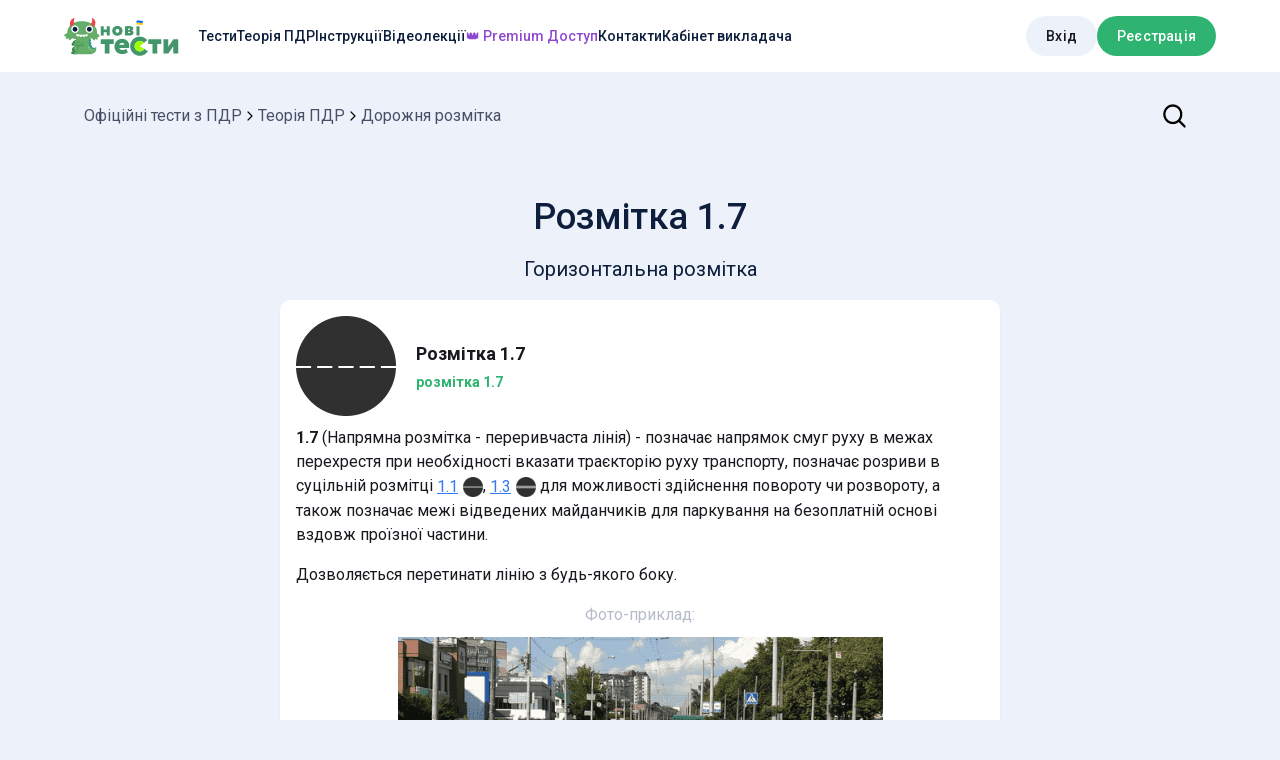

--- FILE ---
content_type: text/html; charset=utf-8
request_url: https://pdr.infotech.gov.ua/theory/road-markings/1.7
body_size: 37578
content:
<!DOCTYPE html><html lang="ua"><head><meta charSet="utf-8"/><meta name="viewport" content="width=device-width, initial-scale=1"/><meta name="og:image" content="/og-image.png"/><title>Розмітка 1.7 | Горизонтальна розмітка ПДР України</title><meta name="description" content="ПДР України  ✔ Горизонтальна розмітка № 1.7 ➤ дозволяється перетинати лінію з будь-якого боку."/><meta property="og:title" content="Розмітка 1.7 | Горизонтальна розмітка ПДР України"/><meta property="og:description" content="ПДР України  ✔ Горизонтальна розмітка № 1.7 ➤ дозволяється перетинати лінію з будь-якого боку."/><meta property="og:url" content="https://pdr.infotech.gov.ua/theory/road-markings/1.7"/><meta property="og:site_name" content="Офіційні Тести ПДР України"/><link rel="canonical" href="https://pdr.infotech.gov.ua/theory/road-markings/1.7"/><meta name="next-head-count" content="10"/><meta charSet="utf-8"/><link rel="icon" href="/favicon.png"/><meta name="theme-color" content="#000000"/><meta name="google" content="notranslate"/><meta name="google-site-verification" content="TG6wWVUTGp3bnKpBeBMaEc2XRh1Yi2CXgGGaa7VjCzg"/><link rel="apple-touch-icon" href="/logo192.png"/><link rel="manifest" href="/manifest.json"/><script>
        (function(i,s,o,g,r,a,m){
          i["esSdk"] = r;
          i[r] = i[r] || function() {
          (i[r].q = i[r].q || []).push(arguments)
        }, a=s.createElement(o), m=s.getElementsByTagName(o)[0]; a.async=1; a.src=g;
        m.parentNode.insertBefore(a,m)}
        ) (window, document, "script", "https://my.reteno.com/scripts/v1/public/scripts?apiKey=eyJhbGciOiJSUzI1NiJ9.[base64].G6hoFro9cOkHQWHQtvXYe8lYDJqKCQtnHQG-zBzxKkENFMH6xlGL3waj4QiumJRf7TsJRScG07vWdCYEFPbvfA&domain=EC651BD3-1B1D-42FB-A24B-E1566C2B3C74", "es");
        es("pushOn");
        </script><link rel="preload" href="/_next/static/media/24c15609eaa28576-s.p.woff2" as="font" type="font/woff2" crossorigin="anonymous" data-next-font="size-adjust"/><link rel="preload" href="/_next/static/media/47cbc4e2adbc5db9-s.p.woff2" as="font" type="font/woff2" crossorigin="anonymous" data-next-font="size-adjust"/><link rel="preload" href="/_next/static/css/f0a38dcf86a32c1c.css" as="style"/><link rel="stylesheet" href="/_next/static/css/f0a38dcf86a32c1c.css" data-n-g=""/><link rel="preload" href="/_next/static/css/4bed0157caa2b07f.css" as="style"/><link rel="stylesheet" href="/_next/static/css/4bed0157caa2b07f.css" data-n-p=""/><noscript data-n-css=""></noscript><script defer="" nomodule="" src="/_next/static/chunks/polyfills-42372ed130431b0a.js"></script><script src="/_next/static/chunks/webpack-ba4d11521d80be9c.js" defer=""></script><script src="/_next/static/chunks/framework-945b357d4a851f4b.js" defer=""></script><script src="/_next/static/chunks/main-53e081b13e4673bd.js" defer=""></script><script src="/_next/static/chunks/pages/_app-91ea87d666028831.js" defer=""></script><script src="/_next/static/chunks/7233-83af3b9678d4e234.js" defer=""></script><script src="/_next/static/chunks/pages/theory/road-markings/%5Bnumber%5D-f0512c5273851755.js" defer=""></script><script src="/_next/static/a3rdOCNF_9n9z_e_4m6QN/_buildManifest.js" defer=""></script><script src="/_next/static/a3rdOCNF_9n9z_e_4m6QN/_ssgManifest.js" defer=""></script></head><body><div id="__next"><style data-emotion="css-global hes0hp">html{-webkit-font-smoothing:antialiased;-moz-osx-font-smoothing:grayscale;box-sizing:border-box;-webkit-text-size-adjust:100%;}*,*::before,*::after{box-sizing:inherit;}strong,b{font-weight:700;}body{margin:0;color:#18191F;font-size:1rem;font-family:'__Roboto_3dbf30','__Roboto_Fallback_3dbf30',Helvetica,sans-serif;font-weight:400;line-height:1.5;background-color:#EDF1F9;}@media print{body{background-color:#fff;}}body::backdrop{background-color:#EDF1F9;}</style><style data-emotion="css 11m57ox">.css-11m57ox{position:fixed;display:-webkit-box;display:-webkit-flex;display:-ms-flexbox;display:flex;-webkit-align-items:center;-webkit-box-align:center;-ms-flex-align:center;align-items:center;-webkit-box-pack:center;-ms-flex-pack:center;-webkit-justify-content:center;justify-content:center;right:0;bottom:0;top:0;left:0;background-color:rgba(0, 0, 0, 0.5);-webkit-tap-highlight-color:transparent;}</style><div aria-hidden="true" class="MuiBackdrop-root css-11m57ox" style="opacity:0;visibility:hidden;z-index:9999;position:fixed" data-testid="loader"><style data-emotion="css ghm70g animation-61bdi0">.css-ghm70g{display:inline-block;-webkit-animation:animation-61bdi0 1.4s linear infinite;animation:animation-61bdi0 1.4s linear infinite;color:#347AF0;}@-webkit-keyframes animation-61bdi0{0%{-webkit-transform:rotate(0deg);-moz-transform:rotate(0deg);-ms-transform:rotate(0deg);transform:rotate(0deg);}100%{-webkit-transform:rotate(360deg);-moz-transform:rotate(360deg);-ms-transform:rotate(360deg);transform:rotate(360deg);}}@keyframes animation-61bdi0{0%{-webkit-transform:rotate(0deg);-moz-transform:rotate(0deg);-ms-transform:rotate(0deg);transform:rotate(0deg);}100%{-webkit-transform:rotate(360deg);-moz-transform:rotate(360deg);-ms-transform:rotate(360deg);transform:rotate(360deg);}}</style><span class="MuiCircularProgress-root MuiCircularProgress-indeterminate MuiCircularProgress-colorSecondary css-ghm70g" style="width:40px;height:40px" role="progressbar"><style data-emotion="css 4ejps8">.css-4ejps8{display:block;}</style><svg class="MuiCircularProgress-svg css-4ejps8" viewBox="22 22 44 44"><style data-emotion="css 13odlrs animation-1o38n3e">.css-13odlrs{stroke:currentColor;stroke-dasharray:80px,200px;stroke-dashoffset:0;-webkit-animation:animation-1o38n3e 1.4s ease-in-out infinite;animation:animation-1o38n3e 1.4s ease-in-out infinite;}@-webkit-keyframes animation-1o38n3e{0%{stroke-dasharray:1px,200px;stroke-dashoffset:0;}50%{stroke-dasharray:100px,200px;stroke-dashoffset:-15px;}100%{stroke-dasharray:1px,200px;stroke-dashoffset:-126px;}}@keyframes animation-1o38n3e{0%{stroke-dasharray:1px,200px;stroke-dashoffset:0;}50%{stroke-dasharray:100px,200px;stroke-dashoffset:-15px;}100%{stroke-dasharray:1px,200px;stroke-dashoffset:-126px;}}</style><circle class="MuiCircularProgress-circle MuiCircularProgress-circleIndeterminate css-13odlrs" cx="44" cy="44" r="20.2" fill="none" stroke-width="3.6"></circle></svg></span></div><main class="App_app__YpYgt App_loaded__d_Jz8"><header class="Header_header__MwWvM "><div class="Header_container__Aasa1"><div class="Header_content__ENXbo"><a class="Header_logo__V9h3K active" href="/"><img src="/logo.svg" alt=""/></a><div class="Header_menuBlock__RA1F_ "><a class="Header_mobileLogo__MGOfc active" href="/"><img src="/logo.svg" alt=""/></a><div class="Header_mainMenu__uDwal"><nav><div class="Header_linkWrapper__DdpqQ"><a class="Header_link__suN3m  " href="/tests">Тести</a></div><div class="Header_linkWrapper__DdpqQ"><a class="Header_link__suN3m  " href="/theory">Теорія ПДР</a></div><div class="Header_linkWrapper__DdpqQ"><a class="Header_link__suN3m  " href="/instructions">Інструкції</a></div><div class="Header_linkWrapper__DdpqQ"><a class="Header_link__suN3m  " href="/theory/list-of-lectures">Відеолекції</a></div><div class="Header_linkWrapper__DdpqQ"><a class="Header_link__suN3m Header_accent__qNl3y " href="/subscription">👑 Premium Доступ</a></div><div class="Header_linkWrapper__DdpqQ"><a class="Header_link__suN3m  " href="/contact-us">Контакти</a></div><div class="Header_linkWrapper__DdpqQ"><a class="Header_link__suN3m" href="https://testpdr.com" target="_blank" rel="noreferrer">Кабінет викладача</a></div></nav></div><div class="Header_actions__zh1ZG"><style data-emotion="css s8tln7">.css-s8tln7{line-height:1;font-size:1.125rem;text-transform:none;letter-spacing:0.2px;font-weight:500;font-family:'__Roboto_3dbf30','__Roboto_Fallback_3dbf30',Helvetica,sans-serif;min-width:64px;padding:6px 16px;border:0;border-radius:10px;-webkit-transition:background-color 250ms cubic-bezier(0.4, 0, 0.2, 1) 0ms,box-shadow 250ms cubic-bezier(0.4, 0, 0.2, 1) 0ms,border-color 250ms cubic-bezier(0.4, 0, 0.2, 1) 0ms,color 250ms cubic-bezier(0.4, 0, 0.2, 1) 0ms;transition:background-color 250ms cubic-bezier(0.4, 0, 0.2, 1) 0ms,box-shadow 250ms cubic-bezier(0.4, 0, 0.2, 1) 0ms,border-color 250ms cubic-bezier(0.4, 0, 0.2, 1) 0ms,color 250ms cubic-bezier(0.4, 0, 0.2, 1) 0ms;color:var(--variant-containedColor);background-color:var(--variant-containedBg);box-shadow:0px 3px 1px -2px rgba(0,0,0,0.2),0px 2px 2px 0px rgba(0,0,0,0.14),0px 1px 5px 0px rgba(0,0,0,0.12);color:inherit;border-color:currentColor;--variant-containedBg:#B5BBC9;padding:4px 10px;font-size:0.9285714285714285rem;-webkit-transition:background-color 250ms cubic-bezier(0.4, 0, 0.2, 1) 0ms,box-shadow 250ms cubic-bezier(0.4, 0, 0.2, 1) 0ms,border-color 250ms cubic-bezier(0.4, 0, 0.2, 1) 0ms;transition:background-color 250ms cubic-bezier(0.4, 0, 0.2, 1) 0ms,box-shadow 250ms cubic-bezier(0.4, 0, 0.2, 1) 0ms,border-color 250ms cubic-bezier(0.4, 0, 0.2, 1) 0ms;padding:1.0625rem 2.875rem;border-radius:1.625rem;min-width:200px;box-shadow:none;min-width:160px;font-size:0.875rem;padding:0.8125rem 1.25rem;}.css-s8tln7:hover{-webkit-text-decoration:none;text-decoration:none;}.css-s8tln7.Mui-disabled{color:rgba(0, 0, 0, 0.26);}.css-s8tln7:hover{box-shadow:0px 2px 4px -1px rgba(0,0,0,0.2),0px 4px 5px 0px rgba(0,0,0,0.14),0px 1px 10px 0px rgba(0,0,0,0.12);}@media (hover: none){.css-s8tln7:hover{box-shadow:0px 3px 1px -2px rgba(0,0,0,0.2),0px 2px 2px 0px rgba(0,0,0,0.14),0px 1px 5px 0px rgba(0,0,0,0.12);}}.css-s8tln7:active{box-shadow:0px 5px 5px -3px rgba(0,0,0,0.2),0px 8px 10px 1px rgba(0,0,0,0.14),0px 3px 14px 2px rgba(0,0,0,0.12);}.css-s8tln7.Mui-focusVisible{box-shadow:0px 3px 5px -1px rgba(0,0,0,0.2),0px 6px 10px 0px rgba(0,0,0,0.14),0px 1px 18px 0px rgba(0,0,0,0.12);}.css-s8tln7.Mui-disabled{color:rgba(0, 0, 0, 0.26);box-shadow:none;background-color:rgba(0, 0, 0, 0.12);}@media (hover: hover){.css-s8tln7:hover{--variant-containedBg:#f5f5f5;--variant-textBg:rgba(24, 25, 31, 0.04);--variant-outlinedBg:rgba(24, 25, 31, 0.04);}}.css-s8tln7.MuiButton-loading{color:transparent;}.css-s8tln7:hover{box-shadow:none;}.css-s8tln7.Mui-disabled{color:#fff;background-color:#B5BBC9;}</style><style data-emotion="css 16skboq">.css-16skboq{display:-webkit-inline-box;display:-webkit-inline-flex;display:-ms-inline-flexbox;display:inline-flex;-webkit-align-items:center;-webkit-box-align:center;-ms-flex-align:center;align-items:center;-webkit-box-pack:center;-ms-flex-pack:center;-webkit-justify-content:center;justify-content:center;position:relative;box-sizing:border-box;-webkit-tap-highlight-color:transparent;background-color:transparent;outline:0;border:0;margin:0;border-radius:0;padding:0;cursor:pointer;-webkit-user-select:none;-moz-user-select:none;-ms-user-select:none;user-select:none;vertical-align:middle;-moz-appearance:none;-webkit-appearance:none;-webkit-text-decoration:none;text-decoration:none;color:inherit;line-height:1;font-size:1.125rem;text-transform:none;letter-spacing:0.2px;font-weight:500;font-family:'__Roboto_3dbf30','__Roboto_Fallback_3dbf30',Helvetica,sans-serif;min-width:64px;padding:6px 16px;border:0;border-radius:10px;-webkit-transition:background-color 250ms cubic-bezier(0.4, 0, 0.2, 1) 0ms,box-shadow 250ms cubic-bezier(0.4, 0, 0.2, 1) 0ms,border-color 250ms cubic-bezier(0.4, 0, 0.2, 1) 0ms,color 250ms cubic-bezier(0.4, 0, 0.2, 1) 0ms;transition:background-color 250ms cubic-bezier(0.4, 0, 0.2, 1) 0ms,box-shadow 250ms cubic-bezier(0.4, 0, 0.2, 1) 0ms,border-color 250ms cubic-bezier(0.4, 0, 0.2, 1) 0ms,color 250ms cubic-bezier(0.4, 0, 0.2, 1) 0ms;color:var(--variant-containedColor);background-color:var(--variant-containedBg);box-shadow:0px 3px 1px -2px rgba(0,0,0,0.2),0px 2px 2px 0px rgba(0,0,0,0.14),0px 1px 5px 0px rgba(0,0,0,0.12);color:inherit;border-color:currentColor;--variant-containedBg:#B5BBC9;padding:4px 10px;font-size:0.9285714285714285rem;-webkit-transition:background-color 250ms cubic-bezier(0.4, 0, 0.2, 1) 0ms,box-shadow 250ms cubic-bezier(0.4, 0, 0.2, 1) 0ms,border-color 250ms cubic-bezier(0.4, 0, 0.2, 1) 0ms;transition:background-color 250ms cubic-bezier(0.4, 0, 0.2, 1) 0ms,box-shadow 250ms cubic-bezier(0.4, 0, 0.2, 1) 0ms,border-color 250ms cubic-bezier(0.4, 0, 0.2, 1) 0ms;padding:1.0625rem 2.875rem;border-radius:1.625rem;min-width:200px;box-shadow:none;min-width:160px;font-size:0.875rem;padding:0.8125rem 1.25rem;}.css-16skboq::-moz-focus-inner{border-style:none;}.css-16skboq.Mui-disabled{pointer-events:none;cursor:default;}@media print{.css-16skboq{-webkit-print-color-adjust:exact;color-adjust:exact;}}.css-16skboq:hover{-webkit-text-decoration:none;text-decoration:none;}.css-16skboq.Mui-disabled{color:rgba(0, 0, 0, 0.26);}.css-16skboq:hover{box-shadow:0px 2px 4px -1px rgba(0,0,0,0.2),0px 4px 5px 0px rgba(0,0,0,0.14),0px 1px 10px 0px rgba(0,0,0,0.12);}@media (hover: none){.css-16skboq:hover{box-shadow:0px 3px 1px -2px rgba(0,0,0,0.2),0px 2px 2px 0px rgba(0,0,0,0.14),0px 1px 5px 0px rgba(0,0,0,0.12);}}.css-16skboq:active{box-shadow:0px 5px 5px -3px rgba(0,0,0,0.2),0px 8px 10px 1px rgba(0,0,0,0.14),0px 3px 14px 2px rgba(0,0,0,0.12);}.css-16skboq.Mui-focusVisible{box-shadow:0px 3px 5px -1px rgba(0,0,0,0.2),0px 6px 10px 0px rgba(0,0,0,0.14),0px 1px 18px 0px rgba(0,0,0,0.12);}.css-16skboq.Mui-disabled{color:rgba(0, 0, 0, 0.26);box-shadow:none;background-color:rgba(0, 0, 0, 0.12);}@media (hover: hover){.css-16skboq:hover{--variant-containedBg:#f5f5f5;--variant-textBg:rgba(24, 25, 31, 0.04);--variant-outlinedBg:rgba(24, 25, 31, 0.04);}}.css-16skboq.MuiButton-loading{color:transparent;}.css-16skboq:hover{box-shadow:none;}.css-16skboq.Mui-disabled{color:#fff;background-color:#B5BBC9;}</style><button class="MuiButtonBase-root MuiButton-root Header_btnRoot__6nzcx MuiButton-contained MuiButton-containedInherit MuiButton-sizeSmall MuiButton-containedSizeSmall MuiButton-colorInherit MuiButton-root Header_btnRoot__6nzcx MuiButton-contained MuiButton-containedInherit MuiButton-sizeSmall MuiButton-containedSizeSmall MuiButton-colorInherit Header_button__n5qIl css-16skboq" tabindex="0" type="button">Вхід</button><style data-emotion="css 11096bg">.css-11096bg{line-height:1;font-size:1.125rem;text-transform:none;letter-spacing:0.2px;font-weight:500;font-family:'__Roboto_3dbf30','__Roboto_Fallback_3dbf30',Helvetica,sans-serif;min-width:64px;padding:6px 16px;border:0;border-radius:10px;-webkit-transition:background-color 250ms cubic-bezier(0.4, 0, 0.2, 1) 0ms,box-shadow 250ms cubic-bezier(0.4, 0, 0.2, 1) 0ms,border-color 250ms cubic-bezier(0.4, 0, 0.2, 1) 0ms,color 250ms cubic-bezier(0.4, 0, 0.2, 1) 0ms;transition:background-color 250ms cubic-bezier(0.4, 0, 0.2, 1) 0ms,box-shadow 250ms cubic-bezier(0.4, 0, 0.2, 1) 0ms,border-color 250ms cubic-bezier(0.4, 0, 0.2, 1) 0ms,color 250ms cubic-bezier(0.4, 0, 0.2, 1) 0ms;color:var(--variant-containedColor);background-color:var(--variant-containedBg);box-shadow:0px 3px 1px -2px rgba(0,0,0,0.2),0px 2px 2px 0px rgba(0,0,0,0.14),0px 1px 5px 0px rgba(0,0,0,0.12);--variant-textColor:#2EB371;--variant-outlinedColor:#2EB371;--variant-outlinedBorder:rgba(46, 179, 113, 0.5);--variant-containedColor:#fff;--variant-containedBg:#2EB371;padding:4px 10px;font-size:0.9285714285714285rem;-webkit-transition:background-color 250ms cubic-bezier(0.4, 0, 0.2, 1) 0ms,box-shadow 250ms cubic-bezier(0.4, 0, 0.2, 1) 0ms,border-color 250ms cubic-bezier(0.4, 0, 0.2, 1) 0ms;transition:background-color 250ms cubic-bezier(0.4, 0, 0.2, 1) 0ms,box-shadow 250ms cubic-bezier(0.4, 0, 0.2, 1) 0ms,border-color 250ms cubic-bezier(0.4, 0, 0.2, 1) 0ms;padding:1.0625rem 2.875rem;border-radius:1.625rem;min-width:200px;box-shadow:none;min-width:160px;font-size:0.875rem;padding:0.8125rem 1.25rem;}.css-11096bg:hover{-webkit-text-decoration:none;text-decoration:none;}.css-11096bg.Mui-disabled{color:rgba(0, 0, 0, 0.26);}.css-11096bg:hover{box-shadow:0px 2px 4px -1px rgba(0,0,0,0.2),0px 4px 5px 0px rgba(0,0,0,0.14),0px 1px 10px 0px rgba(0,0,0,0.12);}@media (hover: none){.css-11096bg:hover{box-shadow:0px 3px 1px -2px rgba(0,0,0,0.2),0px 2px 2px 0px rgba(0,0,0,0.14),0px 1px 5px 0px rgba(0,0,0,0.12);}}.css-11096bg:active{box-shadow:0px 5px 5px -3px rgba(0,0,0,0.2),0px 8px 10px 1px rgba(0,0,0,0.14),0px 3px 14px 2px rgba(0,0,0,0.12);}.css-11096bg.Mui-focusVisible{box-shadow:0px 3px 5px -1px rgba(0,0,0,0.2),0px 6px 10px 0px rgba(0,0,0,0.14),0px 1px 18px 0px rgba(0,0,0,0.12);}.css-11096bg.Mui-disabled{color:rgba(0, 0, 0, 0.26);box-shadow:none;background-color:rgba(0, 0, 0, 0.12);}@media (hover: hover){.css-11096bg:hover{--variant-containedBg:rgb(32, 125, 79);--variant-textBg:rgba(46, 179, 113, 0.04);--variant-outlinedBorder:#2EB371;--variant-outlinedBg:rgba(46, 179, 113, 0.04);}}.css-11096bg.MuiButton-loading{color:transparent;}.css-11096bg:hover{box-shadow:none;}.css-11096bg.Mui-disabled{color:#fff;background-color:#B5BBC9;}</style><style data-emotion="css yu86t6">.css-yu86t6{display:-webkit-inline-box;display:-webkit-inline-flex;display:-ms-inline-flexbox;display:inline-flex;-webkit-align-items:center;-webkit-box-align:center;-ms-flex-align:center;align-items:center;-webkit-box-pack:center;-ms-flex-pack:center;-webkit-justify-content:center;justify-content:center;position:relative;box-sizing:border-box;-webkit-tap-highlight-color:transparent;background-color:transparent;outline:0;border:0;margin:0;border-radius:0;padding:0;cursor:pointer;-webkit-user-select:none;-moz-user-select:none;-ms-user-select:none;user-select:none;vertical-align:middle;-moz-appearance:none;-webkit-appearance:none;-webkit-text-decoration:none;text-decoration:none;color:inherit;line-height:1;font-size:1.125rem;text-transform:none;letter-spacing:0.2px;font-weight:500;font-family:'__Roboto_3dbf30','__Roboto_Fallback_3dbf30',Helvetica,sans-serif;min-width:64px;padding:6px 16px;border:0;border-radius:10px;-webkit-transition:background-color 250ms cubic-bezier(0.4, 0, 0.2, 1) 0ms,box-shadow 250ms cubic-bezier(0.4, 0, 0.2, 1) 0ms,border-color 250ms cubic-bezier(0.4, 0, 0.2, 1) 0ms,color 250ms cubic-bezier(0.4, 0, 0.2, 1) 0ms;transition:background-color 250ms cubic-bezier(0.4, 0, 0.2, 1) 0ms,box-shadow 250ms cubic-bezier(0.4, 0, 0.2, 1) 0ms,border-color 250ms cubic-bezier(0.4, 0, 0.2, 1) 0ms,color 250ms cubic-bezier(0.4, 0, 0.2, 1) 0ms;color:var(--variant-containedColor);background-color:var(--variant-containedBg);box-shadow:0px 3px 1px -2px rgba(0,0,0,0.2),0px 2px 2px 0px rgba(0,0,0,0.14),0px 1px 5px 0px rgba(0,0,0,0.12);--variant-textColor:#2EB371;--variant-outlinedColor:#2EB371;--variant-outlinedBorder:rgba(46, 179, 113, 0.5);--variant-containedColor:#fff;--variant-containedBg:#2EB371;padding:4px 10px;font-size:0.9285714285714285rem;-webkit-transition:background-color 250ms cubic-bezier(0.4, 0, 0.2, 1) 0ms,box-shadow 250ms cubic-bezier(0.4, 0, 0.2, 1) 0ms,border-color 250ms cubic-bezier(0.4, 0, 0.2, 1) 0ms;transition:background-color 250ms cubic-bezier(0.4, 0, 0.2, 1) 0ms,box-shadow 250ms cubic-bezier(0.4, 0, 0.2, 1) 0ms,border-color 250ms cubic-bezier(0.4, 0, 0.2, 1) 0ms;padding:1.0625rem 2.875rem;border-radius:1.625rem;min-width:200px;box-shadow:none;min-width:160px;font-size:0.875rem;padding:0.8125rem 1.25rem;}.css-yu86t6::-moz-focus-inner{border-style:none;}.css-yu86t6.Mui-disabled{pointer-events:none;cursor:default;}@media print{.css-yu86t6{-webkit-print-color-adjust:exact;color-adjust:exact;}}.css-yu86t6:hover{-webkit-text-decoration:none;text-decoration:none;}.css-yu86t6.Mui-disabled{color:rgba(0, 0, 0, 0.26);}.css-yu86t6:hover{box-shadow:0px 2px 4px -1px rgba(0,0,0,0.2),0px 4px 5px 0px rgba(0,0,0,0.14),0px 1px 10px 0px rgba(0,0,0,0.12);}@media (hover: none){.css-yu86t6:hover{box-shadow:0px 3px 1px -2px rgba(0,0,0,0.2),0px 2px 2px 0px rgba(0,0,0,0.14),0px 1px 5px 0px rgba(0,0,0,0.12);}}.css-yu86t6:active{box-shadow:0px 5px 5px -3px rgba(0,0,0,0.2),0px 8px 10px 1px rgba(0,0,0,0.14),0px 3px 14px 2px rgba(0,0,0,0.12);}.css-yu86t6.Mui-focusVisible{box-shadow:0px 3px 5px -1px rgba(0,0,0,0.2),0px 6px 10px 0px rgba(0,0,0,0.14),0px 1px 18px 0px rgba(0,0,0,0.12);}.css-yu86t6.Mui-disabled{color:rgba(0, 0, 0, 0.26);box-shadow:none;background-color:rgba(0, 0, 0, 0.12);}@media (hover: hover){.css-yu86t6:hover{--variant-containedBg:rgb(32, 125, 79);--variant-textBg:rgba(46, 179, 113, 0.04);--variant-outlinedBorder:#2EB371;--variant-outlinedBg:rgba(46, 179, 113, 0.04);}}.css-yu86t6.MuiButton-loading{color:transparent;}.css-yu86t6:hover{box-shadow:none;}.css-yu86t6.Mui-disabled{color:#fff;background-color:#B5BBC9;}</style><button class="MuiButtonBase-root MuiButton-root MuiButton-contained MuiButton-containedPrimary MuiButton-sizeSmall MuiButton-containedSizeSmall MuiButton-colorPrimary MuiButton-root MuiButton-contained MuiButton-containedPrimary MuiButton-sizeSmall MuiButton-containedSizeSmall MuiButton-colorPrimary Header_button__n5qIl Header_mobHide__Cv3J1 css-yu86t6" tabindex="0" type="button">Реєстрація</button></div><style data-emotion="css 1t5p000">.css-1t5p000{text-align:center;-webkit-flex:0 0 auto;-ms-flex:0 0 auto;flex:0 0 auto;font-size:1.7142857142857142rem;padding:8px;border-radius:50%;color:rgba(0, 0, 0, 0.54);-webkit-transition:background-color 150ms cubic-bezier(0.4, 0, 0.2, 1) 0ms;transition:background-color 150ms cubic-bezier(0.4, 0, 0.2, 1) 0ms;--IconButton-hoverBg:rgba(0, 0, 0, 0.04);}.css-1t5p000:hover{background-color:var(--IconButton-hoverBg);}@media (hover: none){.css-1t5p000:hover{background-color:transparent;}}.css-1t5p000.Mui-disabled{background-color:transparent;color:rgba(0, 0, 0, 0.26);}.css-1t5p000.MuiIconButton-loading{color:transparent;}</style><style data-emotion="css u3kg2q">.css-u3kg2q{display:-webkit-inline-box;display:-webkit-inline-flex;display:-ms-inline-flexbox;display:inline-flex;-webkit-align-items:center;-webkit-box-align:center;-ms-flex-align:center;align-items:center;-webkit-box-pack:center;-ms-flex-pack:center;-webkit-justify-content:center;justify-content:center;position:relative;box-sizing:border-box;-webkit-tap-highlight-color:transparent;background-color:transparent;outline:0;border:0;margin:0;border-radius:0;padding:0;cursor:pointer;-webkit-user-select:none;-moz-user-select:none;-ms-user-select:none;user-select:none;vertical-align:middle;-moz-appearance:none;-webkit-appearance:none;-webkit-text-decoration:none;text-decoration:none;color:inherit;text-align:center;-webkit-flex:0 0 auto;-ms-flex:0 0 auto;flex:0 0 auto;font-size:1.7142857142857142rem;padding:8px;border-radius:50%;color:rgba(0, 0, 0, 0.54);-webkit-transition:background-color 150ms cubic-bezier(0.4, 0, 0.2, 1) 0ms;transition:background-color 150ms cubic-bezier(0.4, 0, 0.2, 1) 0ms;--IconButton-hoverBg:rgba(0, 0, 0, 0.04);}.css-u3kg2q::-moz-focus-inner{border-style:none;}.css-u3kg2q.Mui-disabled{pointer-events:none;cursor:default;}@media print{.css-u3kg2q{-webkit-print-color-adjust:exact;color-adjust:exact;}}.css-u3kg2q:hover{background-color:var(--IconButton-hoverBg);}@media (hover: none){.css-u3kg2q:hover{background-color:transparent;}}.css-u3kg2q.Mui-disabled{background-color:transparent;color:rgba(0, 0, 0, 0.26);}.css-u3kg2q.MuiIconButton-loading{color:transparent;}</style><button class="MuiButtonBase-root MuiIconButton-root MuiIconButton-sizeMedium Header_close__qaQ3B css-u3kg2q" tabindex="0" type="button"><img src="/static/img/icons/close.svg" alt=""/></button></div><div class="Header_appNotifications__V3FbQ" style="top:0;left:0"><style data-emotion="css 1t5p000">.css-1t5p000{text-align:center;-webkit-flex:0 0 auto;-ms-flex:0 0 auto;flex:0 0 auto;font-size:1.7142857142857142rem;padding:8px;border-radius:50%;color:rgba(0, 0, 0, 0.54);-webkit-transition:background-color 150ms cubic-bezier(0.4, 0, 0.2, 1) 0ms;transition:background-color 150ms cubic-bezier(0.4, 0, 0.2, 1) 0ms;--IconButton-hoverBg:rgba(0, 0, 0, 0.04);}.css-1t5p000:hover{background-color:var(--IconButton-hoverBg);}@media (hover: none){.css-1t5p000:hover{background-color:transparent;}}.css-1t5p000.Mui-disabled{background-color:transparent;color:rgba(0, 0, 0, 0.26);}.css-1t5p000.MuiIconButton-loading{color:transparent;}</style><style data-emotion="css u3kg2q">.css-u3kg2q{display:-webkit-inline-box;display:-webkit-inline-flex;display:-ms-inline-flexbox;display:inline-flex;-webkit-align-items:center;-webkit-box-align:center;-ms-flex-align:center;align-items:center;-webkit-box-pack:center;-ms-flex-pack:center;-webkit-justify-content:center;justify-content:center;position:relative;box-sizing:border-box;-webkit-tap-highlight-color:transparent;background-color:transparent;outline:0;border:0;margin:0;border-radius:0;padding:0;cursor:pointer;-webkit-user-select:none;-moz-user-select:none;-ms-user-select:none;user-select:none;vertical-align:middle;-moz-appearance:none;-webkit-appearance:none;-webkit-text-decoration:none;text-decoration:none;color:inherit;text-align:center;-webkit-flex:0 0 auto;-ms-flex:0 0 auto;flex:0 0 auto;font-size:1.7142857142857142rem;padding:8px;border-radius:50%;color:rgba(0, 0, 0, 0.54);-webkit-transition:background-color 150ms cubic-bezier(0.4, 0, 0.2, 1) 0ms;transition:background-color 150ms cubic-bezier(0.4, 0, 0.2, 1) 0ms;--IconButton-hoverBg:rgba(0, 0, 0, 0.04);}.css-u3kg2q::-moz-focus-inner{border-style:none;}.css-u3kg2q.Mui-disabled{pointer-events:none;cursor:default;}@media print{.css-u3kg2q{-webkit-print-color-adjust:exact;color-adjust:exact;}}.css-u3kg2q:hover{background-color:var(--IconButton-hoverBg);}@media (hover: none){.css-u3kg2q:hover{background-color:transparent;}}.css-u3kg2q.Mui-disabled{background-color:transparent;color:rgba(0, 0, 0, 0.26);}.css-u3kg2q.MuiIconButton-loading{color:transparent;}</style><a class="MuiButtonBase-root MuiIconButton-root MuiIconButton-sizeMedium Header_button__n5qIl css-u3kg2q" tabindex="0" href="https://t.me/pdr_app_bot" target="_blank" aria-label="Чат з підтримкою"><svg xmlns="http://www.w3.org/2000/svg" width="1em" height="1em" fill="none" viewBox="0 0 20 20"><path fill="currentColor" d="M15 2.5a3.333 3.333 0 0 1 3.334 3.333V12.5A3.333 3.333 0 0 1 15 15.833h-3.936l-3.969 2.381a.833.833 0 0 1-1.256-.619l-.005-.095v-1.667H5a3.333 3.333 0 0 1-3.329-3.166l-.004-.167V5.833A3.333 3.333 0 0 1 5 2.5zm-2.333 7.738a.833.833 0 0 0-1.178.012 2.085 2.085 0 0 1-2.977 0 .833.833 0 0 0-1.19 1.167 3.75 3.75 0 0 0 5.357 0 .834.834 0 0 0-.012-1.179M7.925 6.667h-.008a.833.833 0 1 0 0 1.666h.008a.833.833 0 1 0 0-1.666m4.167 0h-.008a.833.833 0 1 0 0 1.666h.008a.833.833 0 1 0 0-1.666"></path></svg></a><style data-emotion="css 1f5p11z">.css-1f5p11z{z-index:1500;pointer-events:none;pointer-events:auto;pointer-events:none;}</style><style data-emotion="css 1vxh2dt">.css-1vxh2dt{z-index:1500;pointer-events:none;pointer-events:auto;pointer-events:none;}</style></div><div class="Header_menuBtn__FFJRP"><style data-emotion="css 1t5p000">.css-1t5p000{text-align:center;-webkit-flex:0 0 auto;-ms-flex:0 0 auto;flex:0 0 auto;font-size:1.7142857142857142rem;padding:8px;border-radius:50%;color:rgba(0, 0, 0, 0.54);-webkit-transition:background-color 150ms cubic-bezier(0.4, 0, 0.2, 1) 0ms;transition:background-color 150ms cubic-bezier(0.4, 0, 0.2, 1) 0ms;--IconButton-hoverBg:rgba(0, 0, 0, 0.04);}.css-1t5p000:hover{background-color:var(--IconButton-hoverBg);}@media (hover: none){.css-1t5p000:hover{background-color:transparent;}}.css-1t5p000.Mui-disabled{background-color:transparent;color:rgba(0, 0, 0, 0.26);}.css-1t5p000.MuiIconButton-loading{color:transparent;}</style><style data-emotion="css u3kg2q">.css-u3kg2q{display:-webkit-inline-box;display:-webkit-inline-flex;display:-ms-inline-flexbox;display:inline-flex;-webkit-align-items:center;-webkit-box-align:center;-ms-flex-align:center;align-items:center;-webkit-box-pack:center;-ms-flex-pack:center;-webkit-justify-content:center;justify-content:center;position:relative;box-sizing:border-box;-webkit-tap-highlight-color:transparent;background-color:transparent;outline:0;border:0;margin:0;border-radius:0;padding:0;cursor:pointer;-webkit-user-select:none;-moz-user-select:none;-ms-user-select:none;user-select:none;vertical-align:middle;-moz-appearance:none;-webkit-appearance:none;-webkit-text-decoration:none;text-decoration:none;color:inherit;text-align:center;-webkit-flex:0 0 auto;-ms-flex:0 0 auto;flex:0 0 auto;font-size:1.7142857142857142rem;padding:8px;border-radius:50%;color:rgba(0, 0, 0, 0.54);-webkit-transition:background-color 150ms cubic-bezier(0.4, 0, 0.2, 1) 0ms;transition:background-color 150ms cubic-bezier(0.4, 0, 0.2, 1) 0ms;--IconButton-hoverBg:rgba(0, 0, 0, 0.04);}.css-u3kg2q::-moz-focus-inner{border-style:none;}.css-u3kg2q.Mui-disabled{pointer-events:none;cursor:default;}@media print{.css-u3kg2q{-webkit-print-color-adjust:exact;color-adjust:exact;}}.css-u3kg2q:hover{background-color:var(--IconButton-hoverBg);}@media (hover: none){.css-u3kg2q:hover{background-color:transparent;}}.css-u3kg2q.Mui-disabled{background-color:transparent;color:rgba(0, 0, 0, 0.26);}.css-u3kg2q.MuiIconButton-loading{color:transparent;}</style><button class="MuiButtonBase-root MuiIconButton-root MuiIconButton-sizeMedium css-u3kg2q" tabindex="0" type="button"><img src="/static/img/icons/menu.svg" alt=""/></button></div></div></div></header><style data-emotion="css olan0y">.css-olan0y{width:100%;margin-left:auto;box-sizing:border-box;margin-right:auto;padding-left:16px;padding-right:16px;}@media (min-width:600px){.css-olan0y{padding-left:24px;padding-right:24px;}}@media (min-width:1200px){.css-olan0y{max-width:1200px;}}@media (min-width: 1280px){.css-olan0y{max-width:1160px;}}</style><div class="MuiContainer-root MuiContainer-maxWidthLg css-olan0y"><div class="TopBar_wrap__0ts8_"><style data-emotion="css 1bxl5r9">.css-1bxl5r9{margin:0;font-size:1rem;font-family:'__Roboto_3dbf30','__Roboto_Fallback_3dbf30',Helvetica,sans-serif;font-weight:400;line-height:1.5;color:rgba(0, 0, 0, 0.6);}</style><nav class="MuiTypography-root MuiTypography-body1 MuiBreadcrumbs-root Breadcrumbs_wrap__4GLVg css-1bxl5r9"><style data-emotion="css 51eq8m">.css-51eq8m{display:-webkit-box;display:-webkit-flex;display:-ms-flexbox;display:flex;-webkit-box-flex-wrap:wrap;-webkit-flex-wrap:wrap;-ms-flex-wrap:wrap;flex-wrap:wrap;-webkit-align-items:center;-webkit-box-align:center;-ms-flex-align:center;align-items:center;padding:0;margin:0;list-style:none;}</style><ol class="MuiBreadcrumbs-ol css-51eq8m"><li class="MuiBreadcrumbs-li"><a class="Breadcrumbs_link__nM3cs active" href="/">Офіційні тести з ПДР</a></li><style data-emotion="css glxqpr">.css-glxqpr{display:-webkit-box;display:-webkit-flex;display:-ms-flexbox;display:flex;-webkit-user-select:none;-moz-user-select:none;-ms-user-select:none;user-select:none;margin-left:8px;margin-right:8px;margin-left:0;margin-right:0;}</style><li aria-hidden="true" class="MuiBreadcrumbs-separator css-glxqpr"><svg xmlns="http://www.w3.org/2000/svg" width="1em" height="1em" viewBox="0 0 24 24"><path d="m15.7 12.7-6 6c-.2.2-.4.3-.7.3s-.5-.1-.7-.3c-.4-.4-.4-1 0-1.4l5.3-5.3-5.3-5.3c-.4-.4-.4-1 0-1.4s1-.4 1.4 0l6 6c.4.4.4 1 0 1.4"></path></svg></li><li class="MuiBreadcrumbs-li"><a class="Breadcrumbs_link__nM3cs " href="/theory">Теорія ПДР</a></li><li aria-hidden="true" class="MuiBreadcrumbs-separator css-glxqpr"><svg xmlns="http://www.w3.org/2000/svg" width="1em" height="1em" viewBox="0 0 24 24"><path d="m15.7 12.7-6 6c-.2.2-.4.3-.7.3s-.5-.1-.7-.3c-.4-.4-.4-1 0-1.4l5.3-5.3-5.3-5.3c-.4-.4-.4-1 0-1.4s1-.4 1.4 0l6 6c.4.4.4 1 0 1.4"></path></svg></li><li class="MuiBreadcrumbs-li"><a class="Breadcrumbs_link__nM3cs " href="/theory/road-markings">Дорожня розмітка</a></li></ol></nav><form class="SearchForm_form__O7e1s"><div class="SearchForm_inputWrap__cOi1J "><style data-emotion="css i0gavk">.css-i0gavk{display:-webkit-inline-box;display:-webkit-inline-flex;display:-ms-inline-flexbox;display:inline-flex;-webkit-flex-direction:column;-ms-flex-direction:column;flex-direction:column;position:relative;min-width:0;padding:0;margin:0;border:0;vertical-align:top;width:100%;}</style><div class="MuiFormControl-root MuiFormControl-fullWidth MuiTextField-root css-i0gavk"><style data-emotion="css 1b9c67t">.css-1b9c67t{display:block;transform-origin:top left;white-space:nowrap;overflow:hidden;text-overflow:ellipsis;max-width:100%;position:absolute;left:0;top:0;-webkit-transform:translate(0, 20px) scale(1);-moz-transform:translate(0, 20px) scale(1);-ms-transform:translate(0, 20px) scale(1);transform:translate(0, 20px) scale(1);-webkit-transition:color 200ms cubic-bezier(0.0, 0, 0.2, 1) 0ms,-webkit-transform 200ms cubic-bezier(0.0, 0, 0.2, 1) 0ms,max-width 200ms cubic-bezier(0.0, 0, 0.2, 1) 0ms;transition:color 200ms cubic-bezier(0.0, 0, 0.2, 1) 0ms,transform 200ms cubic-bezier(0.0, 0, 0.2, 1) 0ms,max-width 200ms cubic-bezier(0.0, 0, 0.2, 1) 0ms;}</style><style data-emotion="css 1g0zu86">.css-1g0zu86{color:rgba(0, 0, 0, 0.6);font-size:1rem;font-family:'__Roboto_3dbf30','__Roboto_Fallback_3dbf30',Helvetica,sans-serif;font-weight:400;line-height:1.4375em;padding:0;position:relative;display:none;-webkit-transform:translate(0px, 16px) scale(1);-moz-transform:translate(0px, 16px) scale(1);-ms-transform:translate(0px, 16px) scale(1);transform:translate(0px, 16px) scale(1);color:#3D4C63;display:block;transform-origin:top left;white-space:nowrap;overflow:hidden;text-overflow:ellipsis;max-width:100%;position:absolute;left:0;top:0;-webkit-transform:translate(0, 20px) scale(1);-moz-transform:translate(0, 20px) scale(1);-ms-transform:translate(0, 20px) scale(1);transform:translate(0, 20px) scale(1);-webkit-transition:color 200ms cubic-bezier(0.0, 0, 0.2, 1) 0ms,-webkit-transform 200ms cubic-bezier(0.0, 0, 0.2, 1) 0ms,max-width 200ms cubic-bezier(0.0, 0, 0.2, 1) 0ms;transition:color 200ms cubic-bezier(0.0, 0, 0.2, 1) 0ms,transform 200ms cubic-bezier(0.0, 0, 0.2, 1) 0ms,max-width 200ms cubic-bezier(0.0, 0, 0.2, 1) 0ms;}.css-1g0zu86.Mui-focused{color:#2EB371;}.css-1g0zu86.Mui-disabled{color:rgba(0, 0, 0, 0.38);}.css-1g0zu86.Mui-error{color:#E8472E;}.css-1g0zu86.Mui-focused{color:#B5BBC9;font-weight:700;}</style><label class="MuiFormLabel-root MuiInputLabel-root MuiInputLabel-formControl MuiInputLabel-animated MuiInputLabel-sizeMedium MuiInputLabel-standard MuiFormLabel-colorPrimary MuiInputLabel-root MuiInputLabel-formControl MuiInputLabel-animated MuiInputLabel-sizeMedium MuiInputLabel-standard css-1g0zu86" data-shrink="false" for=":R1kl96:" id=":R1kl96:-label">Пошук</label><style data-emotion="css-global 1prfaxn">@-webkit-keyframes mui-auto-fill{from{display:block;}}@keyframes mui-auto-fill{from{display:block;}}@-webkit-keyframes mui-auto-fill-cancel{from{display:block;}}@keyframes mui-auto-fill-cancel{from{display:block;}}</style><style data-emotion="css 19e51mp">.css-19e51mp{font-size:1rem;font-family:'__Roboto_3dbf30','__Roboto_Fallback_3dbf30',Helvetica,sans-serif;font-weight:400;line-height:1.4375em;color:#18191F;box-sizing:border-box;position:relative;cursor:text;display:-webkit-inline-box;display:-webkit-inline-flex;display:-ms-inline-flexbox;display:inline-flex;-webkit-align-items:center;-webkit-box-align:center;-ms-flex-align:center;align-items:center;width:100%;position:relative;}.css-19e51mp.Mui-disabled{color:rgba(0, 0, 0, 0.38);cursor:default;}label+.css-19e51mp{margin-top:16px;}.css-19e51mp::after{left:0;bottom:0;content:"";position:absolute;right:0;-webkit-transform:scaleX(0);-moz-transform:scaleX(0);-ms-transform:scaleX(0);transform:scaleX(0);-webkit-transition:-webkit-transform 200ms cubic-bezier(0.0, 0, 0.2, 1) 0ms;transition:transform 200ms cubic-bezier(0.0, 0, 0.2, 1) 0ms;pointer-events:none;}.css-19e51mp.Mui-focused:after{-webkit-transform:scaleX(1) translateX(0);-moz-transform:scaleX(1) translateX(0);-ms-transform:scaleX(1) translateX(0);transform:scaleX(1) translateX(0);}.css-19e51mp.Mui-error::before,.css-19e51mp.Mui-error::after{border-bottom-color:#E8472E;}.css-19e51mp::before{border-bottom:1px solid rgba(0, 0, 0, 0.42);left:0;bottom:0;content:"\00a0";position:absolute;right:0;-webkit-transition:border-bottom-color 200ms cubic-bezier(0.4, 0, 0.2, 1) 0ms;transition:border-bottom-color 200ms cubic-bezier(0.4, 0, 0.2, 1) 0ms;pointer-events:none;}.css-19e51mp:hover:not(.Mui-disabled, .Mui-error):before{border-bottom:2px solid #18191F;}@media (hover: none){.css-19e51mp:hover:not(.Mui-disabled, .Mui-error):before{border-bottom:1px solid rgba(0, 0, 0, 0.42);}}.css-19e51mp.Mui-disabled:before{border-bottom-style:dotted;}.css-19e51mp::after{border-bottom:2px solid #2EB371;}.css-19e51mp:before{border-bottom:1px solid rgba(207, 210, 216, .5);}.css-19e51mp:after{border-bottom:1px solid #0D1F3C;}.css-19e51mp:hover:not(.Mui-disabled):before{border-bottom:1px solid rgba(207, 210, 216, 1);}</style><div class="MuiInputBase-root MuiInput-root MuiInput-underline MuiInputBase-colorPrimary MuiInputBase-fullWidth MuiInputBase-formControl css-19e51mp"><style data-emotion="css 141tlg5">.css-141tlg5{font:inherit;letter-spacing:inherit;color:currentColor;padding:4px 0 5px;border:0;box-sizing:content-box;background:none;height:1.4375em;margin:0;-webkit-tap-highlight-color:transparent;display:block;min-width:0;width:100%;-webkit-animation-name:mui-auto-fill-cancel;animation-name:mui-auto-fill-cancel;-webkit-animation-duration:10ms;animation-duration:10ms;}.css-141tlg5::-webkit-input-placeholder{color:currentColor;opacity:0.42;-webkit-transition:opacity 200ms cubic-bezier(0.4, 0, 0.2, 1) 0ms;transition:opacity 200ms cubic-bezier(0.4, 0, 0.2, 1) 0ms;}.css-141tlg5::-moz-placeholder{color:currentColor;opacity:0.42;-webkit-transition:opacity 200ms cubic-bezier(0.4, 0, 0.2, 1) 0ms;transition:opacity 200ms cubic-bezier(0.4, 0, 0.2, 1) 0ms;}.css-141tlg5::-ms-input-placeholder{color:currentColor;opacity:0.42;-webkit-transition:opacity 200ms cubic-bezier(0.4, 0, 0.2, 1) 0ms;transition:opacity 200ms cubic-bezier(0.4, 0, 0.2, 1) 0ms;}.css-141tlg5:focus{outline:0;}.css-141tlg5:invalid{box-shadow:none;}.css-141tlg5::-webkit-search-decoration{-webkit-appearance:none;}label[data-shrink=false]+.MuiInputBase-formControl .css-141tlg5::-webkit-input-placeholder{opacity:0!important;}label[data-shrink=false]+.MuiInputBase-formControl .css-141tlg5::-moz-placeholder{opacity:0!important;}label[data-shrink=false]+.MuiInputBase-formControl .css-141tlg5::-ms-input-placeholder{opacity:0!important;}label[data-shrink=false]+.MuiInputBase-formControl .css-141tlg5:focus::-webkit-input-placeholder{opacity:0.42;}label[data-shrink=false]+.MuiInputBase-formControl .css-141tlg5:focus::-moz-placeholder{opacity:0.42;}label[data-shrink=false]+.MuiInputBase-formControl .css-141tlg5:focus::-ms-input-placeholder{opacity:0.42;}.css-141tlg5.Mui-disabled{opacity:1;-webkit-text-fill-color:rgba(0, 0, 0, 0.38);}.css-141tlg5:-webkit-autofill{-webkit-animation-duration:5000s;animation-duration:5000s;-webkit-animation-name:mui-auto-fill;animation-name:mui-auto-fill;}</style><input aria-invalid="false" id=":R1kl96:" type="text" class="MuiInputBase-input MuiInput-input css-141tlg5" value=""/></div></div></div><style data-emotion="css 1t5p000">.css-1t5p000{text-align:center;-webkit-flex:0 0 auto;-ms-flex:0 0 auto;flex:0 0 auto;font-size:1.7142857142857142rem;padding:8px;border-radius:50%;color:rgba(0, 0, 0, 0.54);-webkit-transition:background-color 150ms cubic-bezier(0.4, 0, 0.2, 1) 0ms;transition:background-color 150ms cubic-bezier(0.4, 0, 0.2, 1) 0ms;--IconButton-hoverBg:rgba(0, 0, 0, 0.04);}.css-1t5p000:hover{background-color:var(--IconButton-hoverBg);}@media (hover: none){.css-1t5p000:hover{background-color:transparent;}}.css-1t5p000.Mui-disabled{background-color:transparent;color:rgba(0, 0, 0, 0.26);}.css-1t5p000.MuiIconButton-loading{color:transparent;}</style><style data-emotion="css u3kg2q">.css-u3kg2q{display:-webkit-inline-box;display:-webkit-inline-flex;display:-ms-inline-flexbox;display:inline-flex;-webkit-align-items:center;-webkit-box-align:center;-ms-flex-align:center;align-items:center;-webkit-box-pack:center;-ms-flex-pack:center;-webkit-justify-content:center;justify-content:center;position:relative;box-sizing:border-box;-webkit-tap-highlight-color:transparent;background-color:transparent;outline:0;border:0;margin:0;border-radius:0;padding:0;cursor:pointer;-webkit-user-select:none;-moz-user-select:none;-ms-user-select:none;user-select:none;vertical-align:middle;-moz-appearance:none;-webkit-appearance:none;-webkit-text-decoration:none;text-decoration:none;color:inherit;text-align:center;-webkit-flex:0 0 auto;-ms-flex:0 0 auto;flex:0 0 auto;font-size:1.7142857142857142rem;padding:8px;border-radius:50%;color:rgba(0, 0, 0, 0.54);-webkit-transition:background-color 150ms cubic-bezier(0.4, 0, 0.2, 1) 0ms;transition:background-color 150ms cubic-bezier(0.4, 0, 0.2, 1) 0ms;--IconButton-hoverBg:rgba(0, 0, 0, 0.04);}.css-u3kg2q::-moz-focus-inner{border-style:none;}.css-u3kg2q.Mui-disabled{pointer-events:none;cursor:default;}@media print{.css-u3kg2q{-webkit-print-color-adjust:exact;color-adjust:exact;}}.css-u3kg2q:hover{background-color:var(--IconButton-hoverBg);}@media (hover: none){.css-u3kg2q:hover{background-color:transparent;}}.css-u3kg2q.Mui-disabled{background-color:transparent;color:rgba(0, 0, 0, 0.26);}.css-u3kg2q.MuiIconButton-loading{color:transparent;}</style><button class="MuiButtonBase-root MuiIconButton-root MuiIconButton-sizeMedium SearchForm_btn__y5ZoD css-u3kg2q" tabindex="0" type="button"><svg xmlns="http://www.w3.org/2000/svg" width="1em" height="1em" viewBox="0 0 24 24"><path fill-rule="evenodd" d="m17.2 15.8 4.5 4.5c.4.4.4 1 0 1.4-.2.2-.5.3-.7.3s-.5-.1-.7-.3l-4.5-4.5c-1.5 1.1-3.3 1.8-5.3 1.8C5.8 19 2 15.2 2 10.5S5.8 2 10.5 2 19 5.8 19 10.5c0 2-.7 3.9-1.8 5.3M10.5 4C6.9 4 4 6.9 4 10.5S6.9 17 10.5 17c1.8 0 3.4-.7 4.6-1.9s1.9-2.8 1.9-4.6C17 6.9 14.1 4 10.5 4" clip-rule="evenodd"></path></svg></button></form></div></div><style data-emotion="css 1krpvjg">.css-1krpvjg{width:100%;margin-left:auto;box-sizing:border-box;margin-right:auto;padding-left:16px;padding-right:16px;}@media (min-width:600px){.css-1krpvjg{padding-left:24px;padding-right:24px;}}@media (min-width:900px){.css-1krpvjg{max-width:900px;}}@media (min-width: 960px){.css-1krpvjg{max-width:768px;}}</style><div class="MuiContainer-root MuiContainer-maxWidthMd css-1krpvjg"><div class="MarkdownPage_wrap__51KEj"><div class="page-title"><h1>Розмітка 1.7</h1><p>Горизонтальна розмітка</p></div><style data-emotion="css naa195">.css-naa195{overflow:hidden;}</style><style data-emotion="css 1okd282">.css-1okd282{background-color:#fff;color:#18191F;-webkit-transition:box-shadow 300ms cubic-bezier(0.4, 0, 0.2, 1) 0ms;transition:box-shadow 300ms cubic-bezier(0.4, 0, 0.2, 1) 0ms;border-radius:10px;box-shadow:var(--Paper-shadow);background-image:var(--Paper-overlay);box-shadow:0 2px 2px rgba(0, 0, 0, 0.05);overflow:hidden;}</style><div class="MuiPaper-root MuiPaper-elevation MuiPaper-rounded MuiPaper-elevation1 MuiCard-root MarkdownPage_content__JSGu7 css-1okd282" style="--Paper-shadow:0px 2px 1px -1px rgba(0,0,0,0.2),0px 1px 1px 0px rgba(0,0,0,0.14),0px 1px 3px 0px rgba(0,0,0,0.12)"><style data-emotion="css 15q2cw4">.css-15q2cw4{padding:16px;}.css-15q2cw4:last-child{padding-bottom:24px;}</style><div class="MuiCardContent-root css-15q2cw4"><div class="MarkdownPage_titleWrap__V1TPN"><div class="MarkdownPage_imgWrap__7OkOq"><img src="https://web.testpdr.com/storage/road-markings/original/RMM_1_7.png" alt=""/></div><div>Розмітка 1.7<div class="MarkdownPage_category__MND4i">розмітка 1.7</div></div></div><div><div class="MarkdownPage_contentWrap__TmfC6" id="1.7"><div class="MarkdownParser_wrap__tt0Ku undefined"><p><strong>1.7</strong> (Напрямна розмітка - переривчаста лінія) - позначає напрямок смуг руху в межах перехрестя при необхідності вказати траєкторію руху транспорту, позначає розриви в суцільній розмітці <style data-emotion="css 25xak8">.css-25xak8{-webkit-text-decoration:underline;text-decoration:underline;text-decoration-color:var(--Link-underlineColor);--Link-underlineColor:rgba(46, 179, 113, 0.4);position:relative;-webkit-tap-highlight-color:transparent;background-color:transparent;outline:0;border:0;margin:0;border-radius:0;padding:0;cursor:pointer;-webkit-user-select:none;-moz-user-select:none;-ms-user-select:none;user-select:none;vertical-align:middle;-moz-appearance:none;-webkit-appearance:none;}.css-25xak8:hover{text-decoration-color:inherit;}.css-25xak8::-moz-focus-inner{border-style:none;}.css-25xak8.Mui-focusVisible{outline:auto;}</style><style data-emotion="css q31ghp">.css-q31ghp{margin:0;font:inherit;line-height:inherit;letter-spacing:inherit;color:#2EB371;-webkit-text-decoration:underline;text-decoration:underline;text-decoration-color:var(--Link-underlineColor);--Link-underlineColor:rgba(46, 179, 113, 0.4);position:relative;-webkit-tap-highlight-color:transparent;background-color:transparent;outline:0;border:0;margin:0;border-radius:0;padding:0;cursor:pointer;-webkit-user-select:none;-moz-user-select:none;-ms-user-select:none;user-select:none;vertical-align:middle;-moz-appearance:none;-webkit-appearance:none;}.css-q31ghp:hover{text-decoration-color:inherit;}.css-q31ghp::-moz-focus-inner{border-style:none;}.css-q31ghp.Mui-focusVisible{outline:auto;}</style><button class="MuiTypography-root MuiTypography-inherit MuiLink-root MuiLink-underlineAlways MuiLink-button MarkdownParser_link__JFjVe css-q31ghp">1.1<img src="https://web.testpdr.com/storage/road-markings/small/RMM_1_1.png" alt=""/></button>, <button class="MuiTypography-root MuiTypography-inherit MuiLink-root MuiLink-underlineAlways MuiLink-button MarkdownParser_link__JFjVe css-q31ghp">1.3<img src="https://web.testpdr.com/storage/road-markings/small/RMM_1_3.png" alt=""/></button> для можливості здійснення повороту чи розвороту, а також позначає межі відведених майданчиків для паркування на безоплатній основі вздовж проїзної частини.</p>
<p>Дозволяється перетинати лінію з будь-якого боку.</p></div></div></div><div class="MarkdownPage_example__AsRzp">Фото-приклад:<img src="https://pdr-content.fra1.digitaloceanspaces.com/markings/image-example/D8YJ8AM10kQ0UdlDYdLF6Mb95ENCkhliIKLfvwy6.png" alt=""/></div></div></div></div><style data-emotion="css 17da03c">.css-17da03c{--Grid-columns:12;--Grid-columnSpacing:8px;--Grid-rowSpacing:8px;-webkit-flex-direction:row;-ms-flex-direction:row;flex-direction:row;min-width:0;box-sizing:border-box;display:-webkit-box;display:-webkit-flex;display:-ms-flexbox;display:flex;-webkit-box-flex-wrap:wrap;-webkit-flex-wrap:wrap;-ms-flex-wrap:wrap;flex-wrap:wrap;gap:var(--Grid-rowSpacing) var(--Grid-columnSpacing);-webkit-box-pack:justify;-webkit-justify-content:space-between;justify-content:space-between;padding-bottom:240px;}.css-17da03c >*{--Grid-parent-columns:12;}.css-17da03c >*{--Grid-parent-columnSpacing:8px;}.css-17da03c >*{--Grid-parent-rowSpacing:8px;}</style><div class="MuiGrid2-root MuiGrid2-container MuiGrid2-direction-xs-row MuiGrid2-spacing-xs-1 css-17da03c"><style data-emotion="css 1n5khr6">.css-1n5khr6{min-width:0;box-sizing:border-box;}</style><div class="MuiGrid2-root MuiGrid2-direction-xs-row css-1n5khr6"><style data-emotion="css swkkh1">.css-swkkh1{line-height:1;font-size:1.125rem;text-transform:none;letter-spacing:0.2px;font-weight:500;font-family:'__Roboto_3dbf30','__Roboto_Fallback_3dbf30',Helvetica,sans-serif;min-width:64px;padding:6px 16px;border:0;border-radius:10px;-webkit-transition:background-color 250ms cubic-bezier(0.4, 0, 0.2, 1) 0ms,box-shadow 250ms cubic-bezier(0.4, 0, 0.2, 1) 0ms,border-color 250ms cubic-bezier(0.4, 0, 0.2, 1) 0ms,color 250ms cubic-bezier(0.4, 0, 0.2, 1) 0ms;transition:background-color 250ms cubic-bezier(0.4, 0, 0.2, 1) 0ms,box-shadow 250ms cubic-bezier(0.4, 0, 0.2, 1) 0ms,border-color 250ms cubic-bezier(0.4, 0, 0.2, 1) 0ms,color 250ms cubic-bezier(0.4, 0, 0.2, 1) 0ms;padding:5px 15px;border:1px solid currentColor;border-color:var(--variant-outlinedBorder, currentColor);background-color:var(--variant-outlinedBg);color:var(--variant-outlinedColor);--variant-textColor:#2EB371;--variant-outlinedColor:#2EB371;--variant-outlinedBorder:rgba(46, 179, 113, 0.5);--variant-containedColor:#fff;--variant-containedBg:#2EB371;padding:3px 9px;font-size:0.9285714285714285rem;-webkit-transition:background-color 250ms cubic-bezier(0.4, 0, 0.2, 1) 0ms,box-shadow 250ms cubic-bezier(0.4, 0, 0.2, 1) 0ms,border-color 250ms cubic-bezier(0.4, 0, 0.2, 1) 0ms;transition:background-color 250ms cubic-bezier(0.4, 0, 0.2, 1) 0ms,box-shadow 250ms cubic-bezier(0.4, 0, 0.2, 1) 0ms,border-color 250ms cubic-bezier(0.4, 0, 0.2, 1) 0ms;padding:1.0625rem 2.875rem;border-radius:1.625rem;min-width:200px;padding:calc(1.0625rem - 2px) calc(2.875rem - 2px);color:#343B43;border:2px solid #2EB371;min-width:160px;font-size:0.875rem;padding:calc(0.8125rem - 1px) calc(1.25rem - 1px);}.css-swkkh1:hover{-webkit-text-decoration:none;text-decoration:none;}.css-swkkh1.Mui-disabled{color:rgba(0, 0, 0, 0.26);}.css-swkkh1.Mui-disabled{border:1px solid rgba(0, 0, 0, 0.12);}@media (hover: hover){.css-swkkh1:hover{--variant-containedBg:rgb(32, 125, 79);--variant-textBg:rgba(46, 179, 113, 0.04);--variant-outlinedBorder:#2EB371;--variant-outlinedBg:rgba(46, 179, 113, 0.04);}}.css-swkkh1.MuiButton-loading{color:transparent;}.css-swkkh1:hover{border:2px solid #2EB371;}</style><style data-emotion="css oyg1e3">.css-oyg1e3{display:-webkit-inline-box;display:-webkit-inline-flex;display:-ms-inline-flexbox;display:inline-flex;-webkit-align-items:center;-webkit-box-align:center;-ms-flex-align:center;align-items:center;-webkit-box-pack:center;-ms-flex-pack:center;-webkit-justify-content:center;justify-content:center;position:relative;box-sizing:border-box;-webkit-tap-highlight-color:transparent;background-color:transparent;outline:0;border:0;margin:0;border-radius:0;padding:0;cursor:pointer;-webkit-user-select:none;-moz-user-select:none;-ms-user-select:none;user-select:none;vertical-align:middle;-moz-appearance:none;-webkit-appearance:none;-webkit-text-decoration:none;text-decoration:none;color:inherit;line-height:1;font-size:1.125rem;text-transform:none;letter-spacing:0.2px;font-weight:500;font-family:'__Roboto_3dbf30','__Roboto_Fallback_3dbf30',Helvetica,sans-serif;min-width:64px;padding:6px 16px;border:0;border-radius:10px;-webkit-transition:background-color 250ms cubic-bezier(0.4, 0, 0.2, 1) 0ms,box-shadow 250ms cubic-bezier(0.4, 0, 0.2, 1) 0ms,border-color 250ms cubic-bezier(0.4, 0, 0.2, 1) 0ms,color 250ms cubic-bezier(0.4, 0, 0.2, 1) 0ms;transition:background-color 250ms cubic-bezier(0.4, 0, 0.2, 1) 0ms,box-shadow 250ms cubic-bezier(0.4, 0, 0.2, 1) 0ms,border-color 250ms cubic-bezier(0.4, 0, 0.2, 1) 0ms,color 250ms cubic-bezier(0.4, 0, 0.2, 1) 0ms;padding:5px 15px;border:1px solid currentColor;border-color:var(--variant-outlinedBorder, currentColor);background-color:var(--variant-outlinedBg);color:var(--variant-outlinedColor);--variant-textColor:#2EB371;--variant-outlinedColor:#2EB371;--variant-outlinedBorder:rgba(46, 179, 113, 0.5);--variant-containedColor:#fff;--variant-containedBg:#2EB371;padding:3px 9px;font-size:0.9285714285714285rem;-webkit-transition:background-color 250ms cubic-bezier(0.4, 0, 0.2, 1) 0ms,box-shadow 250ms cubic-bezier(0.4, 0, 0.2, 1) 0ms,border-color 250ms cubic-bezier(0.4, 0, 0.2, 1) 0ms;transition:background-color 250ms cubic-bezier(0.4, 0, 0.2, 1) 0ms,box-shadow 250ms cubic-bezier(0.4, 0, 0.2, 1) 0ms,border-color 250ms cubic-bezier(0.4, 0, 0.2, 1) 0ms;padding:1.0625rem 2.875rem;border-radius:1.625rem;min-width:200px;padding:calc(1.0625rem - 2px) calc(2.875rem - 2px);color:#343B43;border:2px solid #2EB371;min-width:160px;font-size:0.875rem;padding:calc(0.8125rem - 1px) calc(1.25rem - 1px);}.css-oyg1e3::-moz-focus-inner{border-style:none;}.css-oyg1e3.Mui-disabled{pointer-events:none;cursor:default;}@media print{.css-oyg1e3{-webkit-print-color-adjust:exact;color-adjust:exact;}}.css-oyg1e3:hover{-webkit-text-decoration:none;text-decoration:none;}.css-oyg1e3.Mui-disabled{color:rgba(0, 0, 0, 0.26);}.css-oyg1e3.Mui-disabled{border:1px solid rgba(0, 0, 0, 0.12);}@media (hover: hover){.css-oyg1e3:hover{--variant-containedBg:rgb(32, 125, 79);--variant-textBg:rgba(46, 179, 113, 0.04);--variant-outlinedBorder:#2EB371;--variant-outlinedBg:rgba(46, 179, 113, 0.04);}}.css-oyg1e3.MuiButton-loading{color:transparent;}.css-oyg1e3:hover{border:2px solid #2EB371;}</style><a class="MuiButtonBase-root MuiButton-root MuiButton-outlined MuiButton-outlinedPrimary MuiButton-sizeSmall MuiButton-outlinedSizeSmall MuiButton-colorPrimary MuiButton-root MuiButton-outlined MuiButton-outlinedPrimary MuiButton-sizeSmall MuiButton-outlinedSizeSmall MuiButton-colorPrimary css-oyg1e3 " style="background-color:#fff;font-weight:400" href="/theory/road-markings/1.6">&lt;<!-- --> Розмітка <b>1.6</b></a></div><div class="MuiGrid2-root MuiGrid2-direction-xs-row css-1n5khr6"><a class="MuiButtonBase-root MuiButton-root MuiButton-outlined MuiButton-outlinedPrimary MuiButton-sizeSmall MuiButton-outlinedSizeSmall MuiButton-colorPrimary MuiButton-root MuiButton-outlined MuiButton-outlinedPrimary MuiButton-sizeSmall MuiButton-outlinedSizeSmall MuiButton-colorPrimary css-oyg1e3 " style="background-color:#fff;font-weight:400" href="/theory/road-markings/1.8">Розмітка <b>1.8</b> <!-- -->&gt;</a></div></div></div><footer class="Footer_footer__7aSZo"><div class="Footer_container__GzcO0"><div class="social-media_wrap__9ih4i"><div class="social-media_content__BPimr"><div class="social-media_main__kaiQV"><h2>Підписуйтесь на наші соціальні мережі</h2><div class="social-media_description__uqznw">там щодня публікуються відео пояснення, новини та короткі поради.</div><div class="social-media_links__jGOnM"><a href="https://t.me/pdr_app_bot" target="_blank" rel="noreferrer" class="social-media_link__uW0hB"><div class="social-media_logo__DrvhM"><img src="https://web.testpdr.com/storage/support-services/logo/C2x4doH4eizG5kAK2PnoseKLT0fQtagXIRU7Cyez.png" alt="Telegram"/></div></a><a href="https://www.facebook.com/testdprua?locale=uk_UA" target="_blank" rel="noreferrer" class="social-media_link__uW0hB"><div class="social-media_logo__DrvhM"><img src="https://web.testpdr.com/storage/support-services/logo/Ez1TPlM1cKrnvkWow8tVE8Lwm9yd8D0IwD74AXZL.png" alt="Facebook"/></div></a><a href="https://www.instagram.com/test_pdr" target="_blank" rel="noreferrer" class="social-media_link__uW0hB"><div class="social-media_logo__DrvhM"><img src="https://web.testpdr.com/storage/support-services/logo/36xRXbygFy7PH5m4JLDJaKMRyNVIK737661bZTKw.png" alt="Instagram"/></div></a><a href="https://www.youtube.com/@test-pdr?sub_confirmation=1" target="_blank" rel="noreferrer" class="social-media_link__uW0hB"><div class="social-media_logo__DrvhM"><img src="https://web.testpdr.com/storage/support-services/logo/SdXKeAbfyuqRgNwjWLKMwp8CfpeckBxePWs9A2fn.png" alt="Youtube"/></div></a><a href="https://www.tiktok.com/@test_pdr_official" target="_blank" rel="noreferrer" class="social-media_link__uW0hB"><div class="social-media_logo__DrvhM"><img src="https://web.testpdr.com/storage/support-services/logo/jIItxEZBwQIZzVnMgppGyG9gsblWHl0A0PfAi9Dz.png" alt="TikTok"/></div></a><a href="https://t.me/newPDR" target="_blank" rel="noreferrer" class="social-media_link__uW0hB"><div class="social-media_logo__DrvhM"><img src="https://web.testpdr.com/storage/support-services/logo/F9gy3ulfzF4E7ggLayTEF52TbnDztqL4Q8EeIZVj.png" alt="Telegram канал"/></div></a></div></div><div class="social-media_imgWrapper__mVlv1"><div class="social-media_img__c4_jj"><img src="/static/img/media.png" alt=""/></div></div></div></div></div><div class="mobile-app_wrap__QKMrv"><div class="mobile-app_background__ceUZe"><div class="mobile-app_content__WJVnu"><h2>Завантажте застосунок на свій смартфон, щоб мати доступ до всіх функцій</h2><p class="mobile-app_description__ZdOyY">Легко вивчайте ПДР, проходьте тести та контролюйте свій прогрес.</p><div class="mobile-app_links__hDy2I"><a href="https://play.google.com/store/apps/details?id=com.infotex.testpdr.mobile" target="_blank" rel="noreferrer" aria-label="google-play"><img src="/google-play.svg" alt=""/></a><a href="https://apps.apple.com/us/app/%D0%BE%D1%84%D1%96%D1%86%D1%96%D0%B9%D0%BD%D1%96-%D1%82%D0%B5%D1%81%D1%82%D0%B8-%D0%B7-%D0%BF%D0%B4%D1%80-%D1%83%D0%BA%D1%80%D0%B0%D1%97%D0%BD%D0%B8/id1562328675" target="_blank" rel="noreferrer" aria-label="app-store"><img src="/app-store.svg" alt=""/></a></div></div></div></div><div class="Footer_container__GzcO0"><div class="contact-us_wrap__F_J2k"><div class="contact-us_content__QlWb1"><div class="contact-us_main__yqUyD"><h2>Виникли питання або пропозиції щодо роботи сервісу?</h2><div class="contact-us_wrapper___Dx_l"><div class="contact-us_col__ZfUuD"><div class="contact-us_title__kqm4g">Заходьте у наш чат-бот</div><style data-emotion="css 149xg4m">.css-149xg4m{line-height:1;font-size:1.125rem;text-transform:none;letter-spacing:0.2px;font-weight:500;font-family:'__Roboto_3dbf30','__Roboto_Fallback_3dbf30',Helvetica,sans-serif;min-width:64px;padding:6px 16px;border:0;border-radius:10px;-webkit-transition:background-color 250ms cubic-bezier(0.4, 0, 0.2, 1) 0ms,box-shadow 250ms cubic-bezier(0.4, 0, 0.2, 1) 0ms,border-color 250ms cubic-bezier(0.4, 0, 0.2, 1) 0ms,color 250ms cubic-bezier(0.4, 0, 0.2, 1) 0ms;transition:background-color 250ms cubic-bezier(0.4, 0, 0.2, 1) 0ms,box-shadow 250ms cubic-bezier(0.4, 0, 0.2, 1) 0ms,border-color 250ms cubic-bezier(0.4, 0, 0.2, 1) 0ms,color 250ms cubic-bezier(0.4, 0, 0.2, 1) 0ms;color:var(--variant-containedColor);background-color:var(--variant-containedBg);box-shadow:0px 3px 1px -2px rgba(0,0,0,0.2),0px 2px 2px 0px rgba(0,0,0,0.14),0px 1px 5px 0px rgba(0,0,0,0.12);--variant-textColor:#347AF0;--variant-outlinedColor:#347AF0;--variant-outlinedBorder:rgba(52, 122, 240, 0.5);--variant-containedColor:#fff;--variant-containedBg:#347AF0;width:100%;-webkit-transition:background-color 250ms cubic-bezier(0.4, 0, 0.2, 1) 0ms,box-shadow 250ms cubic-bezier(0.4, 0, 0.2, 1) 0ms,border-color 250ms cubic-bezier(0.4, 0, 0.2, 1) 0ms;transition:background-color 250ms cubic-bezier(0.4, 0, 0.2, 1) 0ms,box-shadow 250ms cubic-bezier(0.4, 0, 0.2, 1) 0ms,border-color 250ms cubic-bezier(0.4, 0, 0.2, 1) 0ms;padding:1.0625rem 2.875rem;border-radius:1.625rem;min-width:200px;box-shadow:none;}.css-149xg4m:hover{-webkit-text-decoration:none;text-decoration:none;}.css-149xg4m.Mui-disabled{color:rgba(0, 0, 0, 0.26);}.css-149xg4m:hover{box-shadow:0px 2px 4px -1px rgba(0,0,0,0.2),0px 4px 5px 0px rgba(0,0,0,0.14),0px 1px 10px 0px rgba(0,0,0,0.12);}@media (hover: none){.css-149xg4m:hover{box-shadow:0px 3px 1px -2px rgba(0,0,0,0.2),0px 2px 2px 0px rgba(0,0,0,0.14),0px 1px 5px 0px rgba(0,0,0,0.12);}}.css-149xg4m:active{box-shadow:0px 5px 5px -3px rgba(0,0,0,0.2),0px 8px 10px 1px rgba(0,0,0,0.14),0px 3px 14px 2px rgba(0,0,0,0.12);}.css-149xg4m.Mui-focusVisible{box-shadow:0px 3px 5px -1px rgba(0,0,0,0.2),0px 6px 10px 0px rgba(0,0,0,0.14),0px 1px 18px 0px rgba(0,0,0,0.12);}.css-149xg4m.Mui-disabled{color:rgba(0, 0, 0, 0.26);box-shadow:none;background-color:rgba(0, 0, 0, 0.12);}@media (hover: hover){.css-149xg4m:hover{--variant-containedBg:rgb(36, 85, 168);--variant-textBg:rgba(52, 122, 240, 0.04);--variant-outlinedBorder:#347AF0;--variant-outlinedBg:rgba(52, 122, 240, 0.04);}}.css-149xg4m.MuiButton-loading{color:transparent;}.css-149xg4m:hover{box-shadow:none;}.css-149xg4m.Mui-disabled{color:#fff;background-color:#B5BBC9;}</style><style data-emotion="css sjikvo">.css-sjikvo{display:-webkit-inline-box;display:-webkit-inline-flex;display:-ms-inline-flexbox;display:inline-flex;-webkit-align-items:center;-webkit-box-align:center;-ms-flex-align:center;align-items:center;-webkit-box-pack:center;-ms-flex-pack:center;-webkit-justify-content:center;justify-content:center;position:relative;box-sizing:border-box;-webkit-tap-highlight-color:transparent;background-color:transparent;outline:0;border:0;margin:0;border-radius:0;padding:0;cursor:pointer;-webkit-user-select:none;-moz-user-select:none;-ms-user-select:none;user-select:none;vertical-align:middle;-moz-appearance:none;-webkit-appearance:none;-webkit-text-decoration:none;text-decoration:none;color:inherit;line-height:1;font-size:1.125rem;text-transform:none;letter-spacing:0.2px;font-weight:500;font-family:'__Roboto_3dbf30','__Roboto_Fallback_3dbf30',Helvetica,sans-serif;min-width:64px;padding:6px 16px;border:0;border-radius:10px;-webkit-transition:background-color 250ms cubic-bezier(0.4, 0, 0.2, 1) 0ms,box-shadow 250ms cubic-bezier(0.4, 0, 0.2, 1) 0ms,border-color 250ms cubic-bezier(0.4, 0, 0.2, 1) 0ms,color 250ms cubic-bezier(0.4, 0, 0.2, 1) 0ms;transition:background-color 250ms cubic-bezier(0.4, 0, 0.2, 1) 0ms,box-shadow 250ms cubic-bezier(0.4, 0, 0.2, 1) 0ms,border-color 250ms cubic-bezier(0.4, 0, 0.2, 1) 0ms,color 250ms cubic-bezier(0.4, 0, 0.2, 1) 0ms;color:var(--variant-containedColor);background-color:var(--variant-containedBg);box-shadow:0px 3px 1px -2px rgba(0,0,0,0.2),0px 2px 2px 0px rgba(0,0,0,0.14),0px 1px 5px 0px rgba(0,0,0,0.12);--variant-textColor:#347AF0;--variant-outlinedColor:#347AF0;--variant-outlinedBorder:rgba(52, 122, 240, 0.5);--variant-containedColor:#fff;--variant-containedBg:#347AF0;width:100%;-webkit-transition:background-color 250ms cubic-bezier(0.4, 0, 0.2, 1) 0ms,box-shadow 250ms cubic-bezier(0.4, 0, 0.2, 1) 0ms,border-color 250ms cubic-bezier(0.4, 0, 0.2, 1) 0ms;transition:background-color 250ms cubic-bezier(0.4, 0, 0.2, 1) 0ms,box-shadow 250ms cubic-bezier(0.4, 0, 0.2, 1) 0ms,border-color 250ms cubic-bezier(0.4, 0, 0.2, 1) 0ms;padding:1.0625rem 2.875rem;border-radius:1.625rem;min-width:200px;box-shadow:none;}.css-sjikvo::-moz-focus-inner{border-style:none;}.css-sjikvo.Mui-disabled{pointer-events:none;cursor:default;}@media print{.css-sjikvo{-webkit-print-color-adjust:exact;color-adjust:exact;}}.css-sjikvo:hover{-webkit-text-decoration:none;text-decoration:none;}.css-sjikvo.Mui-disabled{color:rgba(0, 0, 0, 0.26);}.css-sjikvo:hover{box-shadow:0px 2px 4px -1px rgba(0,0,0,0.2),0px 4px 5px 0px rgba(0,0,0,0.14),0px 1px 10px 0px rgba(0,0,0,0.12);}@media (hover: none){.css-sjikvo:hover{box-shadow:0px 3px 1px -2px rgba(0,0,0,0.2),0px 2px 2px 0px rgba(0,0,0,0.14),0px 1px 5px 0px rgba(0,0,0,0.12);}}.css-sjikvo:active{box-shadow:0px 5px 5px -3px rgba(0,0,0,0.2),0px 8px 10px 1px rgba(0,0,0,0.14),0px 3px 14px 2px rgba(0,0,0,0.12);}.css-sjikvo.Mui-focusVisible{box-shadow:0px 3px 5px -1px rgba(0,0,0,0.2),0px 6px 10px 0px rgba(0,0,0,0.14),0px 1px 18px 0px rgba(0,0,0,0.12);}.css-sjikvo.Mui-disabled{color:rgba(0, 0, 0, 0.26);box-shadow:none;background-color:rgba(0, 0, 0, 0.12);}@media (hover: hover){.css-sjikvo:hover{--variant-containedBg:rgb(36, 85, 168);--variant-textBg:rgba(52, 122, 240, 0.04);--variant-outlinedBorder:#347AF0;--variant-outlinedBg:rgba(52, 122, 240, 0.04);}}.css-sjikvo.MuiButton-loading{color:transparent;}.css-sjikvo:hover{box-shadow:none;}.css-sjikvo.Mui-disabled{color:#fff;background-color:#B5BBC9;}</style><a class="MuiButtonBase-root MuiButton-root contact-us_btnRoot__bdbo0 MuiButton-contained MuiButton-containedSecondary MuiButton-sizeMedium MuiButton-containedSizeMedium MuiButton-colorSecondary MuiButton-fullWidth MuiButton-root contact-us_btnRoot__bdbo0 MuiButton-contained MuiButton-containedSecondary MuiButton-sizeMedium MuiButton-containedSizeMedium MuiButton-colorSecondary MuiButton-fullWidth css-sjikvo" tabindex="0" href="https://t.me/pdr_app_bot"><style data-emotion="css cveorv">.css-cveorv{display:inherit;margin-right:8px;margin-left:-4px;}.css-cveorv>*:nth-of-type(1){font-size:20px;}</style><span class="MuiButton-icon MuiButton-startIcon MuiButton-iconSizeMedium css-cveorv"><img src="/static/img/icons/telegram.svg" alt=""/></span>Телеграм</a></div><div class="contact-us_separator___N1ue">або</div><div class="contact-us_col__ZfUuD"><div class="contact-us_title__kqm4g">Пишіть на пошту</div><a href="/cdn-cgi/l/email-protection#1d74737b726d796f5d74737b7269787e75337a726b33687c" class="contact-us_email__BPMS_"><span class="__cf_email__" data-cfemail="5e373038312e3a2c1e373038312a3b3d3670393128702b3f">[email&#160;protected]</span></a></div></div></div><div class="contact-us_bg__eb7ch"></div></div></div></div><div class="Footer_wrapper__J55WT"><div class="bottom-menu_wrap__cZENg"><div><div class="bottom-menu_logo__DcvmE"><a class="bottom-menu_logo__DcvmE active" href="/"><img src="/logo.svg" alt=""/></a></div><nav class="bottom-menu_nav__ztUIt"><div class="bottom-menu_links__ZDIPZ"><style data-emotion="css vtyzb3">.css-vtyzb3{line-height:1;font-size:1.125rem;text-transform:none;letter-spacing:0.2px;font-weight:500;font-family:'__Roboto_3dbf30','__Roboto_Fallback_3dbf30',Helvetica,sans-serif;min-width:64px;padding:6px 16px;border:0;border-radius:10px;-webkit-transition:background-color 250ms cubic-bezier(0.4, 0, 0.2, 1) 0ms,box-shadow 250ms cubic-bezier(0.4, 0, 0.2, 1) 0ms,border-color 250ms cubic-bezier(0.4, 0, 0.2, 1) 0ms,color 250ms cubic-bezier(0.4, 0, 0.2, 1) 0ms;transition:background-color 250ms cubic-bezier(0.4, 0, 0.2, 1) 0ms,box-shadow 250ms cubic-bezier(0.4, 0, 0.2, 1) 0ms,border-color 250ms cubic-bezier(0.4, 0, 0.2, 1) 0ms,color 250ms cubic-bezier(0.4, 0, 0.2, 1) 0ms;padding:6px 8px;color:var(--variant-textColor);background-color:var(--variant-textBg);--variant-textColor:#2EB371;--variant-outlinedColor:#2EB371;--variant-outlinedBorder:rgba(46, 179, 113, 0.5);--variant-containedColor:#fff;--variant-containedBg:#2EB371;-webkit-transition:background-color 250ms cubic-bezier(0.4, 0, 0.2, 1) 0ms,box-shadow 250ms cubic-bezier(0.4, 0, 0.2, 1) 0ms,border-color 250ms cubic-bezier(0.4, 0, 0.2, 1) 0ms;transition:background-color 250ms cubic-bezier(0.4, 0, 0.2, 1) 0ms,box-shadow 250ms cubic-bezier(0.4, 0, 0.2, 1) 0ms,border-color 250ms cubic-bezier(0.4, 0, 0.2, 1) 0ms;padding:1.0625rem 2.875rem;border-radius:1.625rem;min-width:200px;padding:1.0625rem 2.875rem;border-radius:1.625rem;}.css-vtyzb3:hover{-webkit-text-decoration:none;text-decoration:none;}.css-vtyzb3.Mui-disabled{color:rgba(0, 0, 0, 0.26);}@media (hover: hover){.css-vtyzb3:hover{--variant-containedBg:rgb(32, 125, 79);--variant-textBg:rgba(46, 179, 113, 0.04);--variant-outlinedBorder:#2EB371;--variant-outlinedBg:rgba(46, 179, 113, 0.04);}}.css-vtyzb3.MuiButton-loading{color:transparent;}</style><style data-emotion="css jswazw">.css-jswazw{display:-webkit-inline-box;display:-webkit-inline-flex;display:-ms-inline-flexbox;display:inline-flex;-webkit-align-items:center;-webkit-box-align:center;-ms-flex-align:center;align-items:center;-webkit-box-pack:center;-ms-flex-pack:center;-webkit-justify-content:center;justify-content:center;position:relative;box-sizing:border-box;-webkit-tap-highlight-color:transparent;background-color:transparent;outline:0;border:0;margin:0;border-radius:0;padding:0;cursor:pointer;-webkit-user-select:none;-moz-user-select:none;-ms-user-select:none;user-select:none;vertical-align:middle;-moz-appearance:none;-webkit-appearance:none;-webkit-text-decoration:none;text-decoration:none;color:inherit;line-height:1;font-size:1.125rem;text-transform:none;letter-spacing:0.2px;font-weight:500;font-family:'__Roboto_3dbf30','__Roboto_Fallback_3dbf30',Helvetica,sans-serif;min-width:64px;padding:6px 16px;border:0;border-radius:10px;-webkit-transition:background-color 250ms cubic-bezier(0.4, 0, 0.2, 1) 0ms,box-shadow 250ms cubic-bezier(0.4, 0, 0.2, 1) 0ms,border-color 250ms cubic-bezier(0.4, 0, 0.2, 1) 0ms,color 250ms cubic-bezier(0.4, 0, 0.2, 1) 0ms;transition:background-color 250ms cubic-bezier(0.4, 0, 0.2, 1) 0ms,box-shadow 250ms cubic-bezier(0.4, 0, 0.2, 1) 0ms,border-color 250ms cubic-bezier(0.4, 0, 0.2, 1) 0ms,color 250ms cubic-bezier(0.4, 0, 0.2, 1) 0ms;padding:6px 8px;color:var(--variant-textColor);background-color:var(--variant-textBg);--variant-textColor:#2EB371;--variant-outlinedColor:#2EB371;--variant-outlinedBorder:rgba(46, 179, 113, 0.5);--variant-containedColor:#fff;--variant-containedBg:#2EB371;-webkit-transition:background-color 250ms cubic-bezier(0.4, 0, 0.2, 1) 0ms,box-shadow 250ms cubic-bezier(0.4, 0, 0.2, 1) 0ms,border-color 250ms cubic-bezier(0.4, 0, 0.2, 1) 0ms;transition:background-color 250ms cubic-bezier(0.4, 0, 0.2, 1) 0ms,box-shadow 250ms cubic-bezier(0.4, 0, 0.2, 1) 0ms,border-color 250ms cubic-bezier(0.4, 0, 0.2, 1) 0ms;padding:1.0625rem 2.875rem;border-radius:1.625rem;min-width:200px;padding:1.0625rem 2.875rem;border-radius:1.625rem;}.css-jswazw::-moz-focus-inner{border-style:none;}.css-jswazw.Mui-disabled{pointer-events:none;cursor:default;}@media print{.css-jswazw{-webkit-print-color-adjust:exact;color-adjust:exact;}}.css-jswazw:hover{-webkit-text-decoration:none;text-decoration:none;}.css-jswazw.Mui-disabled{color:rgba(0, 0, 0, 0.26);}@media (hover: hover){.css-jswazw:hover{--variant-containedBg:rgb(32, 125, 79);--variant-textBg:rgba(46, 179, 113, 0.04);--variant-outlinedBorder:#2EB371;--variant-outlinedBg:rgba(46, 179, 113, 0.04);}}.css-jswazw.MuiButton-loading{color:transparent;}</style><a class="MuiButtonBase-root MuiButton-root bottom-menu_linkRoot__ikIlg MuiButton-text MuiButton-textPrimary MuiButton-sizeMedium MuiButton-textSizeMedium MuiButton-colorPrimary MuiButton-root bottom-menu_linkRoot__ikIlg MuiButton-text MuiButton-textPrimary MuiButton-sizeMedium MuiButton-textSizeMedium MuiButton-colorPrimary bottom-menu_link__Nz_a_ css-jswazw " href="/tests">Тести</a><style data-emotion="css vtyzb3">.css-vtyzb3{line-height:1;font-size:1.125rem;text-transform:none;letter-spacing:0.2px;font-weight:500;font-family:'__Roboto_3dbf30','__Roboto_Fallback_3dbf30',Helvetica,sans-serif;min-width:64px;padding:6px 16px;border:0;border-radius:10px;-webkit-transition:background-color 250ms cubic-bezier(0.4, 0, 0.2, 1) 0ms,box-shadow 250ms cubic-bezier(0.4, 0, 0.2, 1) 0ms,border-color 250ms cubic-bezier(0.4, 0, 0.2, 1) 0ms,color 250ms cubic-bezier(0.4, 0, 0.2, 1) 0ms;transition:background-color 250ms cubic-bezier(0.4, 0, 0.2, 1) 0ms,box-shadow 250ms cubic-bezier(0.4, 0, 0.2, 1) 0ms,border-color 250ms cubic-bezier(0.4, 0, 0.2, 1) 0ms,color 250ms cubic-bezier(0.4, 0, 0.2, 1) 0ms;padding:6px 8px;color:var(--variant-textColor);background-color:var(--variant-textBg);--variant-textColor:#2EB371;--variant-outlinedColor:#2EB371;--variant-outlinedBorder:rgba(46, 179, 113, 0.5);--variant-containedColor:#fff;--variant-containedBg:#2EB371;-webkit-transition:background-color 250ms cubic-bezier(0.4, 0, 0.2, 1) 0ms,box-shadow 250ms cubic-bezier(0.4, 0, 0.2, 1) 0ms,border-color 250ms cubic-bezier(0.4, 0, 0.2, 1) 0ms;transition:background-color 250ms cubic-bezier(0.4, 0, 0.2, 1) 0ms,box-shadow 250ms cubic-bezier(0.4, 0, 0.2, 1) 0ms,border-color 250ms cubic-bezier(0.4, 0, 0.2, 1) 0ms;padding:1.0625rem 2.875rem;border-radius:1.625rem;min-width:200px;padding:1.0625rem 2.875rem;border-radius:1.625rem;}.css-vtyzb3:hover{-webkit-text-decoration:none;text-decoration:none;}.css-vtyzb3.Mui-disabled{color:rgba(0, 0, 0, 0.26);}@media (hover: hover){.css-vtyzb3:hover{--variant-containedBg:rgb(32, 125, 79);--variant-textBg:rgba(46, 179, 113, 0.04);--variant-outlinedBorder:#2EB371;--variant-outlinedBg:rgba(46, 179, 113, 0.04);}}.css-vtyzb3.MuiButton-loading{color:transparent;}</style><style data-emotion="css jswazw">.css-jswazw{display:-webkit-inline-box;display:-webkit-inline-flex;display:-ms-inline-flexbox;display:inline-flex;-webkit-align-items:center;-webkit-box-align:center;-ms-flex-align:center;align-items:center;-webkit-box-pack:center;-ms-flex-pack:center;-webkit-justify-content:center;justify-content:center;position:relative;box-sizing:border-box;-webkit-tap-highlight-color:transparent;background-color:transparent;outline:0;border:0;margin:0;border-radius:0;padding:0;cursor:pointer;-webkit-user-select:none;-moz-user-select:none;-ms-user-select:none;user-select:none;vertical-align:middle;-moz-appearance:none;-webkit-appearance:none;-webkit-text-decoration:none;text-decoration:none;color:inherit;line-height:1;font-size:1.125rem;text-transform:none;letter-spacing:0.2px;font-weight:500;font-family:'__Roboto_3dbf30','__Roboto_Fallback_3dbf30',Helvetica,sans-serif;min-width:64px;padding:6px 16px;border:0;border-radius:10px;-webkit-transition:background-color 250ms cubic-bezier(0.4, 0, 0.2, 1) 0ms,box-shadow 250ms cubic-bezier(0.4, 0, 0.2, 1) 0ms,border-color 250ms cubic-bezier(0.4, 0, 0.2, 1) 0ms,color 250ms cubic-bezier(0.4, 0, 0.2, 1) 0ms;transition:background-color 250ms cubic-bezier(0.4, 0, 0.2, 1) 0ms,box-shadow 250ms cubic-bezier(0.4, 0, 0.2, 1) 0ms,border-color 250ms cubic-bezier(0.4, 0, 0.2, 1) 0ms,color 250ms cubic-bezier(0.4, 0, 0.2, 1) 0ms;padding:6px 8px;color:var(--variant-textColor);background-color:var(--variant-textBg);--variant-textColor:#2EB371;--variant-outlinedColor:#2EB371;--variant-outlinedBorder:rgba(46, 179, 113, 0.5);--variant-containedColor:#fff;--variant-containedBg:#2EB371;-webkit-transition:background-color 250ms cubic-bezier(0.4, 0, 0.2, 1) 0ms,box-shadow 250ms cubic-bezier(0.4, 0, 0.2, 1) 0ms,border-color 250ms cubic-bezier(0.4, 0, 0.2, 1) 0ms;transition:background-color 250ms cubic-bezier(0.4, 0, 0.2, 1) 0ms,box-shadow 250ms cubic-bezier(0.4, 0, 0.2, 1) 0ms,border-color 250ms cubic-bezier(0.4, 0, 0.2, 1) 0ms;padding:1.0625rem 2.875rem;border-radius:1.625rem;min-width:200px;padding:1.0625rem 2.875rem;border-radius:1.625rem;}.css-jswazw::-moz-focus-inner{border-style:none;}.css-jswazw.Mui-disabled{pointer-events:none;cursor:default;}@media print{.css-jswazw{-webkit-print-color-adjust:exact;color-adjust:exact;}}.css-jswazw:hover{-webkit-text-decoration:none;text-decoration:none;}.css-jswazw.Mui-disabled{color:rgba(0, 0, 0, 0.26);}@media (hover: hover){.css-jswazw:hover{--variant-containedBg:rgb(32, 125, 79);--variant-textBg:rgba(46, 179, 113, 0.04);--variant-outlinedBorder:#2EB371;--variant-outlinedBg:rgba(46, 179, 113, 0.04);}}.css-jswazw.MuiButton-loading{color:transparent;}</style><a class="MuiButtonBase-root MuiButton-root bottom-menu_linkRoot__ikIlg MuiButton-text MuiButton-textPrimary MuiButton-sizeMedium MuiButton-textSizeMedium MuiButton-colorPrimary MuiButton-root bottom-menu_linkRoot__ikIlg MuiButton-text MuiButton-textPrimary MuiButton-sizeMedium MuiButton-textSizeMedium MuiButton-colorPrimary bottom-menu_link__Nz_a_ css-jswazw active" href="/theory">Теорія ПДР</a><style data-emotion="css vtyzb3">.css-vtyzb3{line-height:1;font-size:1.125rem;text-transform:none;letter-spacing:0.2px;font-weight:500;font-family:'__Roboto_3dbf30','__Roboto_Fallback_3dbf30',Helvetica,sans-serif;min-width:64px;padding:6px 16px;border:0;border-radius:10px;-webkit-transition:background-color 250ms cubic-bezier(0.4, 0, 0.2, 1) 0ms,box-shadow 250ms cubic-bezier(0.4, 0, 0.2, 1) 0ms,border-color 250ms cubic-bezier(0.4, 0, 0.2, 1) 0ms,color 250ms cubic-bezier(0.4, 0, 0.2, 1) 0ms;transition:background-color 250ms cubic-bezier(0.4, 0, 0.2, 1) 0ms,box-shadow 250ms cubic-bezier(0.4, 0, 0.2, 1) 0ms,border-color 250ms cubic-bezier(0.4, 0, 0.2, 1) 0ms,color 250ms cubic-bezier(0.4, 0, 0.2, 1) 0ms;padding:6px 8px;color:var(--variant-textColor);background-color:var(--variant-textBg);--variant-textColor:#2EB371;--variant-outlinedColor:#2EB371;--variant-outlinedBorder:rgba(46, 179, 113, 0.5);--variant-containedColor:#fff;--variant-containedBg:#2EB371;-webkit-transition:background-color 250ms cubic-bezier(0.4, 0, 0.2, 1) 0ms,box-shadow 250ms cubic-bezier(0.4, 0, 0.2, 1) 0ms,border-color 250ms cubic-bezier(0.4, 0, 0.2, 1) 0ms;transition:background-color 250ms cubic-bezier(0.4, 0, 0.2, 1) 0ms,box-shadow 250ms cubic-bezier(0.4, 0, 0.2, 1) 0ms,border-color 250ms cubic-bezier(0.4, 0, 0.2, 1) 0ms;padding:1.0625rem 2.875rem;border-radius:1.625rem;min-width:200px;padding:1.0625rem 2.875rem;border-radius:1.625rem;}.css-vtyzb3:hover{-webkit-text-decoration:none;text-decoration:none;}.css-vtyzb3.Mui-disabled{color:rgba(0, 0, 0, 0.26);}@media (hover: hover){.css-vtyzb3:hover{--variant-containedBg:rgb(32, 125, 79);--variant-textBg:rgba(46, 179, 113, 0.04);--variant-outlinedBorder:#2EB371;--variant-outlinedBg:rgba(46, 179, 113, 0.04);}}.css-vtyzb3.MuiButton-loading{color:transparent;}</style><style data-emotion="css jswazw">.css-jswazw{display:-webkit-inline-box;display:-webkit-inline-flex;display:-ms-inline-flexbox;display:inline-flex;-webkit-align-items:center;-webkit-box-align:center;-ms-flex-align:center;align-items:center;-webkit-box-pack:center;-ms-flex-pack:center;-webkit-justify-content:center;justify-content:center;position:relative;box-sizing:border-box;-webkit-tap-highlight-color:transparent;background-color:transparent;outline:0;border:0;margin:0;border-radius:0;padding:0;cursor:pointer;-webkit-user-select:none;-moz-user-select:none;-ms-user-select:none;user-select:none;vertical-align:middle;-moz-appearance:none;-webkit-appearance:none;-webkit-text-decoration:none;text-decoration:none;color:inherit;line-height:1;font-size:1.125rem;text-transform:none;letter-spacing:0.2px;font-weight:500;font-family:'__Roboto_3dbf30','__Roboto_Fallback_3dbf30',Helvetica,sans-serif;min-width:64px;padding:6px 16px;border:0;border-radius:10px;-webkit-transition:background-color 250ms cubic-bezier(0.4, 0, 0.2, 1) 0ms,box-shadow 250ms cubic-bezier(0.4, 0, 0.2, 1) 0ms,border-color 250ms cubic-bezier(0.4, 0, 0.2, 1) 0ms,color 250ms cubic-bezier(0.4, 0, 0.2, 1) 0ms;transition:background-color 250ms cubic-bezier(0.4, 0, 0.2, 1) 0ms,box-shadow 250ms cubic-bezier(0.4, 0, 0.2, 1) 0ms,border-color 250ms cubic-bezier(0.4, 0, 0.2, 1) 0ms,color 250ms cubic-bezier(0.4, 0, 0.2, 1) 0ms;padding:6px 8px;color:var(--variant-textColor);background-color:var(--variant-textBg);--variant-textColor:#2EB371;--variant-outlinedColor:#2EB371;--variant-outlinedBorder:rgba(46, 179, 113, 0.5);--variant-containedColor:#fff;--variant-containedBg:#2EB371;-webkit-transition:background-color 250ms cubic-bezier(0.4, 0, 0.2, 1) 0ms,box-shadow 250ms cubic-bezier(0.4, 0, 0.2, 1) 0ms,border-color 250ms cubic-bezier(0.4, 0, 0.2, 1) 0ms;transition:background-color 250ms cubic-bezier(0.4, 0, 0.2, 1) 0ms,box-shadow 250ms cubic-bezier(0.4, 0, 0.2, 1) 0ms,border-color 250ms cubic-bezier(0.4, 0, 0.2, 1) 0ms;padding:1.0625rem 2.875rem;border-radius:1.625rem;min-width:200px;padding:1.0625rem 2.875rem;border-radius:1.625rem;}.css-jswazw::-moz-focus-inner{border-style:none;}.css-jswazw.Mui-disabled{pointer-events:none;cursor:default;}@media print{.css-jswazw{-webkit-print-color-adjust:exact;color-adjust:exact;}}.css-jswazw:hover{-webkit-text-decoration:none;text-decoration:none;}.css-jswazw.Mui-disabled{color:rgba(0, 0, 0, 0.26);}@media (hover: hover){.css-jswazw:hover{--variant-containedBg:rgb(32, 125, 79);--variant-textBg:rgba(46, 179, 113, 0.04);--variant-outlinedBorder:#2EB371;--variant-outlinedBg:rgba(46, 179, 113, 0.04);}}.css-jswazw.MuiButton-loading{color:transparent;}</style><a class="MuiButtonBase-root MuiButton-root bottom-menu_linkRoot__ikIlg MuiButton-text MuiButton-textPrimary MuiButton-sizeMedium MuiButton-textSizeMedium MuiButton-colorPrimary MuiButton-root bottom-menu_linkRoot__ikIlg MuiButton-text MuiButton-textPrimary MuiButton-sizeMedium MuiButton-textSizeMedium MuiButton-colorPrimary bottom-menu_link__Nz_a_ css-jswazw " href="/instructions">Інструкції</a><style data-emotion="css vtyzb3">.css-vtyzb3{line-height:1;font-size:1.125rem;text-transform:none;letter-spacing:0.2px;font-weight:500;font-family:'__Roboto_3dbf30','__Roboto_Fallback_3dbf30',Helvetica,sans-serif;min-width:64px;padding:6px 16px;border:0;border-radius:10px;-webkit-transition:background-color 250ms cubic-bezier(0.4, 0, 0.2, 1) 0ms,box-shadow 250ms cubic-bezier(0.4, 0, 0.2, 1) 0ms,border-color 250ms cubic-bezier(0.4, 0, 0.2, 1) 0ms,color 250ms cubic-bezier(0.4, 0, 0.2, 1) 0ms;transition:background-color 250ms cubic-bezier(0.4, 0, 0.2, 1) 0ms,box-shadow 250ms cubic-bezier(0.4, 0, 0.2, 1) 0ms,border-color 250ms cubic-bezier(0.4, 0, 0.2, 1) 0ms,color 250ms cubic-bezier(0.4, 0, 0.2, 1) 0ms;padding:6px 8px;color:var(--variant-textColor);background-color:var(--variant-textBg);--variant-textColor:#2EB371;--variant-outlinedColor:#2EB371;--variant-outlinedBorder:rgba(46, 179, 113, 0.5);--variant-containedColor:#fff;--variant-containedBg:#2EB371;-webkit-transition:background-color 250ms cubic-bezier(0.4, 0, 0.2, 1) 0ms,box-shadow 250ms cubic-bezier(0.4, 0, 0.2, 1) 0ms,border-color 250ms cubic-bezier(0.4, 0, 0.2, 1) 0ms;transition:background-color 250ms cubic-bezier(0.4, 0, 0.2, 1) 0ms,box-shadow 250ms cubic-bezier(0.4, 0, 0.2, 1) 0ms,border-color 250ms cubic-bezier(0.4, 0, 0.2, 1) 0ms;padding:1.0625rem 2.875rem;border-radius:1.625rem;min-width:200px;padding:1.0625rem 2.875rem;border-radius:1.625rem;}.css-vtyzb3:hover{-webkit-text-decoration:none;text-decoration:none;}.css-vtyzb3.Mui-disabled{color:rgba(0, 0, 0, 0.26);}@media (hover: hover){.css-vtyzb3:hover{--variant-containedBg:rgb(32, 125, 79);--variant-textBg:rgba(46, 179, 113, 0.04);--variant-outlinedBorder:#2EB371;--variant-outlinedBg:rgba(46, 179, 113, 0.04);}}.css-vtyzb3.MuiButton-loading{color:transparent;}</style><style data-emotion="css jswazw">.css-jswazw{display:-webkit-inline-box;display:-webkit-inline-flex;display:-ms-inline-flexbox;display:inline-flex;-webkit-align-items:center;-webkit-box-align:center;-ms-flex-align:center;align-items:center;-webkit-box-pack:center;-ms-flex-pack:center;-webkit-justify-content:center;justify-content:center;position:relative;box-sizing:border-box;-webkit-tap-highlight-color:transparent;background-color:transparent;outline:0;border:0;margin:0;border-radius:0;padding:0;cursor:pointer;-webkit-user-select:none;-moz-user-select:none;-ms-user-select:none;user-select:none;vertical-align:middle;-moz-appearance:none;-webkit-appearance:none;-webkit-text-decoration:none;text-decoration:none;color:inherit;line-height:1;font-size:1.125rem;text-transform:none;letter-spacing:0.2px;font-weight:500;font-family:'__Roboto_3dbf30','__Roboto_Fallback_3dbf30',Helvetica,sans-serif;min-width:64px;padding:6px 16px;border:0;border-radius:10px;-webkit-transition:background-color 250ms cubic-bezier(0.4, 0, 0.2, 1) 0ms,box-shadow 250ms cubic-bezier(0.4, 0, 0.2, 1) 0ms,border-color 250ms cubic-bezier(0.4, 0, 0.2, 1) 0ms,color 250ms cubic-bezier(0.4, 0, 0.2, 1) 0ms;transition:background-color 250ms cubic-bezier(0.4, 0, 0.2, 1) 0ms,box-shadow 250ms cubic-bezier(0.4, 0, 0.2, 1) 0ms,border-color 250ms cubic-bezier(0.4, 0, 0.2, 1) 0ms,color 250ms cubic-bezier(0.4, 0, 0.2, 1) 0ms;padding:6px 8px;color:var(--variant-textColor);background-color:var(--variant-textBg);--variant-textColor:#2EB371;--variant-outlinedColor:#2EB371;--variant-outlinedBorder:rgba(46, 179, 113, 0.5);--variant-containedColor:#fff;--variant-containedBg:#2EB371;-webkit-transition:background-color 250ms cubic-bezier(0.4, 0, 0.2, 1) 0ms,box-shadow 250ms cubic-bezier(0.4, 0, 0.2, 1) 0ms,border-color 250ms cubic-bezier(0.4, 0, 0.2, 1) 0ms;transition:background-color 250ms cubic-bezier(0.4, 0, 0.2, 1) 0ms,box-shadow 250ms cubic-bezier(0.4, 0, 0.2, 1) 0ms,border-color 250ms cubic-bezier(0.4, 0, 0.2, 1) 0ms;padding:1.0625rem 2.875rem;border-radius:1.625rem;min-width:200px;padding:1.0625rem 2.875rem;border-radius:1.625rem;}.css-jswazw::-moz-focus-inner{border-style:none;}.css-jswazw.Mui-disabled{pointer-events:none;cursor:default;}@media print{.css-jswazw{-webkit-print-color-adjust:exact;color-adjust:exact;}}.css-jswazw:hover{-webkit-text-decoration:none;text-decoration:none;}.css-jswazw.Mui-disabled{color:rgba(0, 0, 0, 0.26);}@media (hover: hover){.css-jswazw:hover{--variant-containedBg:rgb(32, 125, 79);--variant-textBg:rgba(46, 179, 113, 0.04);--variant-outlinedBorder:#2EB371;--variant-outlinedBg:rgba(46, 179, 113, 0.04);}}.css-jswazw.MuiButton-loading{color:transparent;}</style><a class="MuiButtonBase-root MuiButton-root bottom-menu_linkRoot__ikIlg MuiButton-text MuiButton-textPrimary MuiButton-sizeMedium MuiButton-textSizeMedium MuiButton-colorPrimary MuiButton-root bottom-menu_linkRoot__ikIlg MuiButton-text MuiButton-textPrimary MuiButton-sizeMedium MuiButton-textSizeMedium MuiButton-colorPrimary bottom-menu_link__Nz_a_ css-jswazw " href="/theory/list-of-lectures">Відеолекції</a><style data-emotion="css vtyzb3">.css-vtyzb3{line-height:1;font-size:1.125rem;text-transform:none;letter-spacing:0.2px;font-weight:500;font-family:'__Roboto_3dbf30','__Roboto_Fallback_3dbf30',Helvetica,sans-serif;min-width:64px;padding:6px 16px;border:0;border-radius:10px;-webkit-transition:background-color 250ms cubic-bezier(0.4, 0, 0.2, 1) 0ms,box-shadow 250ms cubic-bezier(0.4, 0, 0.2, 1) 0ms,border-color 250ms cubic-bezier(0.4, 0, 0.2, 1) 0ms,color 250ms cubic-bezier(0.4, 0, 0.2, 1) 0ms;transition:background-color 250ms cubic-bezier(0.4, 0, 0.2, 1) 0ms,box-shadow 250ms cubic-bezier(0.4, 0, 0.2, 1) 0ms,border-color 250ms cubic-bezier(0.4, 0, 0.2, 1) 0ms,color 250ms cubic-bezier(0.4, 0, 0.2, 1) 0ms;padding:6px 8px;color:var(--variant-textColor);background-color:var(--variant-textBg);--variant-textColor:#2EB371;--variant-outlinedColor:#2EB371;--variant-outlinedBorder:rgba(46, 179, 113, 0.5);--variant-containedColor:#fff;--variant-containedBg:#2EB371;-webkit-transition:background-color 250ms cubic-bezier(0.4, 0, 0.2, 1) 0ms,box-shadow 250ms cubic-bezier(0.4, 0, 0.2, 1) 0ms,border-color 250ms cubic-bezier(0.4, 0, 0.2, 1) 0ms;transition:background-color 250ms cubic-bezier(0.4, 0, 0.2, 1) 0ms,box-shadow 250ms cubic-bezier(0.4, 0, 0.2, 1) 0ms,border-color 250ms cubic-bezier(0.4, 0, 0.2, 1) 0ms;padding:1.0625rem 2.875rem;border-radius:1.625rem;min-width:200px;padding:1.0625rem 2.875rem;border-radius:1.625rem;}.css-vtyzb3:hover{-webkit-text-decoration:none;text-decoration:none;}.css-vtyzb3.Mui-disabled{color:rgba(0, 0, 0, 0.26);}@media (hover: hover){.css-vtyzb3:hover{--variant-containedBg:rgb(32, 125, 79);--variant-textBg:rgba(46, 179, 113, 0.04);--variant-outlinedBorder:#2EB371;--variant-outlinedBg:rgba(46, 179, 113, 0.04);}}.css-vtyzb3.MuiButton-loading{color:transparent;}</style><style data-emotion="css jswazw">.css-jswazw{display:-webkit-inline-box;display:-webkit-inline-flex;display:-ms-inline-flexbox;display:inline-flex;-webkit-align-items:center;-webkit-box-align:center;-ms-flex-align:center;align-items:center;-webkit-box-pack:center;-ms-flex-pack:center;-webkit-justify-content:center;justify-content:center;position:relative;box-sizing:border-box;-webkit-tap-highlight-color:transparent;background-color:transparent;outline:0;border:0;margin:0;border-radius:0;padding:0;cursor:pointer;-webkit-user-select:none;-moz-user-select:none;-ms-user-select:none;user-select:none;vertical-align:middle;-moz-appearance:none;-webkit-appearance:none;-webkit-text-decoration:none;text-decoration:none;color:inherit;line-height:1;font-size:1.125rem;text-transform:none;letter-spacing:0.2px;font-weight:500;font-family:'__Roboto_3dbf30','__Roboto_Fallback_3dbf30',Helvetica,sans-serif;min-width:64px;padding:6px 16px;border:0;border-radius:10px;-webkit-transition:background-color 250ms cubic-bezier(0.4, 0, 0.2, 1) 0ms,box-shadow 250ms cubic-bezier(0.4, 0, 0.2, 1) 0ms,border-color 250ms cubic-bezier(0.4, 0, 0.2, 1) 0ms,color 250ms cubic-bezier(0.4, 0, 0.2, 1) 0ms;transition:background-color 250ms cubic-bezier(0.4, 0, 0.2, 1) 0ms,box-shadow 250ms cubic-bezier(0.4, 0, 0.2, 1) 0ms,border-color 250ms cubic-bezier(0.4, 0, 0.2, 1) 0ms,color 250ms cubic-bezier(0.4, 0, 0.2, 1) 0ms;padding:6px 8px;color:var(--variant-textColor);background-color:var(--variant-textBg);--variant-textColor:#2EB371;--variant-outlinedColor:#2EB371;--variant-outlinedBorder:rgba(46, 179, 113, 0.5);--variant-containedColor:#fff;--variant-containedBg:#2EB371;-webkit-transition:background-color 250ms cubic-bezier(0.4, 0, 0.2, 1) 0ms,box-shadow 250ms cubic-bezier(0.4, 0, 0.2, 1) 0ms,border-color 250ms cubic-bezier(0.4, 0, 0.2, 1) 0ms;transition:background-color 250ms cubic-bezier(0.4, 0, 0.2, 1) 0ms,box-shadow 250ms cubic-bezier(0.4, 0, 0.2, 1) 0ms,border-color 250ms cubic-bezier(0.4, 0, 0.2, 1) 0ms;padding:1.0625rem 2.875rem;border-radius:1.625rem;min-width:200px;padding:1.0625rem 2.875rem;border-radius:1.625rem;}.css-jswazw::-moz-focus-inner{border-style:none;}.css-jswazw.Mui-disabled{pointer-events:none;cursor:default;}@media print{.css-jswazw{-webkit-print-color-adjust:exact;color-adjust:exact;}}.css-jswazw:hover{-webkit-text-decoration:none;text-decoration:none;}.css-jswazw.Mui-disabled{color:rgba(0, 0, 0, 0.26);}@media (hover: hover){.css-jswazw:hover{--variant-containedBg:rgb(32, 125, 79);--variant-textBg:rgba(46, 179, 113, 0.04);--variant-outlinedBorder:#2EB371;--variant-outlinedBg:rgba(46, 179, 113, 0.04);}}.css-jswazw.MuiButton-loading{color:transparent;}</style><a class="MuiButtonBase-root MuiButton-root bottom-menu_linkRoot__ikIlg MuiButton-text MuiButton-textPrimary MuiButton-sizeMedium MuiButton-textSizeMedium MuiButton-colorPrimary MuiButton-root bottom-menu_linkRoot__ikIlg MuiButton-text MuiButton-textPrimary MuiButton-sizeMedium MuiButton-textSizeMedium MuiButton-colorPrimary bottom-menu_link__Nz_a_ bottom-menu_accent__BAVkd css-jswazw " href="/subscription">👑 Premium Доступ</a><style data-emotion="css vtyzb3">.css-vtyzb3{line-height:1;font-size:1.125rem;text-transform:none;letter-spacing:0.2px;font-weight:500;font-family:'__Roboto_3dbf30','__Roboto_Fallback_3dbf30',Helvetica,sans-serif;min-width:64px;padding:6px 16px;border:0;border-radius:10px;-webkit-transition:background-color 250ms cubic-bezier(0.4, 0, 0.2, 1) 0ms,box-shadow 250ms cubic-bezier(0.4, 0, 0.2, 1) 0ms,border-color 250ms cubic-bezier(0.4, 0, 0.2, 1) 0ms,color 250ms cubic-bezier(0.4, 0, 0.2, 1) 0ms;transition:background-color 250ms cubic-bezier(0.4, 0, 0.2, 1) 0ms,box-shadow 250ms cubic-bezier(0.4, 0, 0.2, 1) 0ms,border-color 250ms cubic-bezier(0.4, 0, 0.2, 1) 0ms,color 250ms cubic-bezier(0.4, 0, 0.2, 1) 0ms;padding:6px 8px;color:var(--variant-textColor);background-color:var(--variant-textBg);--variant-textColor:#2EB371;--variant-outlinedColor:#2EB371;--variant-outlinedBorder:rgba(46, 179, 113, 0.5);--variant-containedColor:#fff;--variant-containedBg:#2EB371;-webkit-transition:background-color 250ms cubic-bezier(0.4, 0, 0.2, 1) 0ms,box-shadow 250ms cubic-bezier(0.4, 0, 0.2, 1) 0ms,border-color 250ms cubic-bezier(0.4, 0, 0.2, 1) 0ms;transition:background-color 250ms cubic-bezier(0.4, 0, 0.2, 1) 0ms,box-shadow 250ms cubic-bezier(0.4, 0, 0.2, 1) 0ms,border-color 250ms cubic-bezier(0.4, 0, 0.2, 1) 0ms;padding:1.0625rem 2.875rem;border-radius:1.625rem;min-width:200px;padding:1.0625rem 2.875rem;border-radius:1.625rem;}.css-vtyzb3:hover{-webkit-text-decoration:none;text-decoration:none;}.css-vtyzb3.Mui-disabled{color:rgba(0, 0, 0, 0.26);}@media (hover: hover){.css-vtyzb3:hover{--variant-containedBg:rgb(32, 125, 79);--variant-textBg:rgba(46, 179, 113, 0.04);--variant-outlinedBorder:#2EB371;--variant-outlinedBg:rgba(46, 179, 113, 0.04);}}.css-vtyzb3.MuiButton-loading{color:transparent;}</style><style data-emotion="css jswazw">.css-jswazw{display:-webkit-inline-box;display:-webkit-inline-flex;display:-ms-inline-flexbox;display:inline-flex;-webkit-align-items:center;-webkit-box-align:center;-ms-flex-align:center;align-items:center;-webkit-box-pack:center;-ms-flex-pack:center;-webkit-justify-content:center;justify-content:center;position:relative;box-sizing:border-box;-webkit-tap-highlight-color:transparent;background-color:transparent;outline:0;border:0;margin:0;border-radius:0;padding:0;cursor:pointer;-webkit-user-select:none;-moz-user-select:none;-ms-user-select:none;user-select:none;vertical-align:middle;-moz-appearance:none;-webkit-appearance:none;-webkit-text-decoration:none;text-decoration:none;color:inherit;line-height:1;font-size:1.125rem;text-transform:none;letter-spacing:0.2px;font-weight:500;font-family:'__Roboto_3dbf30','__Roboto_Fallback_3dbf30',Helvetica,sans-serif;min-width:64px;padding:6px 16px;border:0;border-radius:10px;-webkit-transition:background-color 250ms cubic-bezier(0.4, 0, 0.2, 1) 0ms,box-shadow 250ms cubic-bezier(0.4, 0, 0.2, 1) 0ms,border-color 250ms cubic-bezier(0.4, 0, 0.2, 1) 0ms,color 250ms cubic-bezier(0.4, 0, 0.2, 1) 0ms;transition:background-color 250ms cubic-bezier(0.4, 0, 0.2, 1) 0ms,box-shadow 250ms cubic-bezier(0.4, 0, 0.2, 1) 0ms,border-color 250ms cubic-bezier(0.4, 0, 0.2, 1) 0ms,color 250ms cubic-bezier(0.4, 0, 0.2, 1) 0ms;padding:6px 8px;color:var(--variant-textColor);background-color:var(--variant-textBg);--variant-textColor:#2EB371;--variant-outlinedColor:#2EB371;--variant-outlinedBorder:rgba(46, 179, 113, 0.5);--variant-containedColor:#fff;--variant-containedBg:#2EB371;-webkit-transition:background-color 250ms cubic-bezier(0.4, 0, 0.2, 1) 0ms,box-shadow 250ms cubic-bezier(0.4, 0, 0.2, 1) 0ms,border-color 250ms cubic-bezier(0.4, 0, 0.2, 1) 0ms;transition:background-color 250ms cubic-bezier(0.4, 0, 0.2, 1) 0ms,box-shadow 250ms cubic-bezier(0.4, 0, 0.2, 1) 0ms,border-color 250ms cubic-bezier(0.4, 0, 0.2, 1) 0ms;padding:1.0625rem 2.875rem;border-radius:1.625rem;min-width:200px;padding:1.0625rem 2.875rem;border-radius:1.625rem;}.css-jswazw::-moz-focus-inner{border-style:none;}.css-jswazw.Mui-disabled{pointer-events:none;cursor:default;}@media print{.css-jswazw{-webkit-print-color-adjust:exact;color-adjust:exact;}}.css-jswazw:hover{-webkit-text-decoration:none;text-decoration:none;}.css-jswazw.Mui-disabled{color:rgba(0, 0, 0, 0.26);}@media (hover: hover){.css-jswazw:hover{--variant-containedBg:rgb(32, 125, 79);--variant-textBg:rgba(46, 179, 113, 0.04);--variant-outlinedBorder:#2EB371;--variant-outlinedBg:rgba(46, 179, 113, 0.04);}}.css-jswazw.MuiButton-loading{color:transparent;}</style><a class="MuiButtonBase-root MuiButton-root bottom-menu_linkRoot__ikIlg MuiButton-text MuiButton-textPrimary MuiButton-sizeMedium MuiButton-textSizeMedium MuiButton-colorPrimary MuiButton-root bottom-menu_linkRoot__ikIlg MuiButton-text MuiButton-textPrimary MuiButton-sizeMedium MuiButton-textSizeMedium MuiButton-colorPrimary bottom-menu_link__Nz_a_ css-jswazw " href="/contact-us">Контакти</a><style data-emotion="css vtyzb3">.css-vtyzb3{line-height:1;font-size:1.125rem;text-transform:none;letter-spacing:0.2px;font-weight:500;font-family:'__Roboto_3dbf30','__Roboto_Fallback_3dbf30',Helvetica,sans-serif;min-width:64px;padding:6px 16px;border:0;border-radius:10px;-webkit-transition:background-color 250ms cubic-bezier(0.4, 0, 0.2, 1) 0ms,box-shadow 250ms cubic-bezier(0.4, 0, 0.2, 1) 0ms,border-color 250ms cubic-bezier(0.4, 0, 0.2, 1) 0ms,color 250ms cubic-bezier(0.4, 0, 0.2, 1) 0ms;transition:background-color 250ms cubic-bezier(0.4, 0, 0.2, 1) 0ms,box-shadow 250ms cubic-bezier(0.4, 0, 0.2, 1) 0ms,border-color 250ms cubic-bezier(0.4, 0, 0.2, 1) 0ms,color 250ms cubic-bezier(0.4, 0, 0.2, 1) 0ms;padding:6px 8px;color:var(--variant-textColor);background-color:var(--variant-textBg);--variant-textColor:#2EB371;--variant-outlinedColor:#2EB371;--variant-outlinedBorder:rgba(46, 179, 113, 0.5);--variant-containedColor:#fff;--variant-containedBg:#2EB371;-webkit-transition:background-color 250ms cubic-bezier(0.4, 0, 0.2, 1) 0ms,box-shadow 250ms cubic-bezier(0.4, 0, 0.2, 1) 0ms,border-color 250ms cubic-bezier(0.4, 0, 0.2, 1) 0ms;transition:background-color 250ms cubic-bezier(0.4, 0, 0.2, 1) 0ms,box-shadow 250ms cubic-bezier(0.4, 0, 0.2, 1) 0ms,border-color 250ms cubic-bezier(0.4, 0, 0.2, 1) 0ms;padding:1.0625rem 2.875rem;border-radius:1.625rem;min-width:200px;padding:1.0625rem 2.875rem;border-radius:1.625rem;}.css-vtyzb3:hover{-webkit-text-decoration:none;text-decoration:none;}.css-vtyzb3.Mui-disabled{color:rgba(0, 0, 0, 0.26);}@media (hover: hover){.css-vtyzb3:hover{--variant-containedBg:rgb(32, 125, 79);--variant-textBg:rgba(46, 179, 113, 0.04);--variant-outlinedBorder:#2EB371;--variant-outlinedBg:rgba(46, 179, 113, 0.04);}}.css-vtyzb3.MuiButton-loading{color:transparent;}</style><style data-emotion="css jswazw">.css-jswazw{display:-webkit-inline-box;display:-webkit-inline-flex;display:-ms-inline-flexbox;display:inline-flex;-webkit-align-items:center;-webkit-box-align:center;-ms-flex-align:center;align-items:center;-webkit-box-pack:center;-ms-flex-pack:center;-webkit-justify-content:center;justify-content:center;position:relative;box-sizing:border-box;-webkit-tap-highlight-color:transparent;background-color:transparent;outline:0;border:0;margin:0;border-radius:0;padding:0;cursor:pointer;-webkit-user-select:none;-moz-user-select:none;-ms-user-select:none;user-select:none;vertical-align:middle;-moz-appearance:none;-webkit-appearance:none;-webkit-text-decoration:none;text-decoration:none;color:inherit;line-height:1;font-size:1.125rem;text-transform:none;letter-spacing:0.2px;font-weight:500;font-family:'__Roboto_3dbf30','__Roboto_Fallback_3dbf30',Helvetica,sans-serif;min-width:64px;padding:6px 16px;border:0;border-radius:10px;-webkit-transition:background-color 250ms cubic-bezier(0.4, 0, 0.2, 1) 0ms,box-shadow 250ms cubic-bezier(0.4, 0, 0.2, 1) 0ms,border-color 250ms cubic-bezier(0.4, 0, 0.2, 1) 0ms,color 250ms cubic-bezier(0.4, 0, 0.2, 1) 0ms;transition:background-color 250ms cubic-bezier(0.4, 0, 0.2, 1) 0ms,box-shadow 250ms cubic-bezier(0.4, 0, 0.2, 1) 0ms,border-color 250ms cubic-bezier(0.4, 0, 0.2, 1) 0ms,color 250ms cubic-bezier(0.4, 0, 0.2, 1) 0ms;padding:6px 8px;color:var(--variant-textColor);background-color:var(--variant-textBg);--variant-textColor:#2EB371;--variant-outlinedColor:#2EB371;--variant-outlinedBorder:rgba(46, 179, 113, 0.5);--variant-containedColor:#fff;--variant-containedBg:#2EB371;-webkit-transition:background-color 250ms cubic-bezier(0.4, 0, 0.2, 1) 0ms,box-shadow 250ms cubic-bezier(0.4, 0, 0.2, 1) 0ms,border-color 250ms cubic-bezier(0.4, 0, 0.2, 1) 0ms;transition:background-color 250ms cubic-bezier(0.4, 0, 0.2, 1) 0ms,box-shadow 250ms cubic-bezier(0.4, 0, 0.2, 1) 0ms,border-color 250ms cubic-bezier(0.4, 0, 0.2, 1) 0ms;padding:1.0625rem 2.875rem;border-radius:1.625rem;min-width:200px;padding:1.0625rem 2.875rem;border-radius:1.625rem;}.css-jswazw::-moz-focus-inner{border-style:none;}.css-jswazw.Mui-disabled{pointer-events:none;cursor:default;}@media print{.css-jswazw{-webkit-print-color-adjust:exact;color-adjust:exact;}}.css-jswazw:hover{-webkit-text-decoration:none;text-decoration:none;}.css-jswazw.Mui-disabled{color:rgba(0, 0, 0, 0.26);}@media (hover: hover){.css-jswazw:hover{--variant-containedBg:rgb(32, 125, 79);--variant-textBg:rgba(46, 179, 113, 0.04);--variant-outlinedBorder:#2EB371;--variant-outlinedBg:rgba(46, 179, 113, 0.04);}}.css-jswazw.MuiButton-loading{color:transparent;}</style><a class="MuiButtonBase-root MuiButton-root bottom-menu_linkRoot__ikIlg MuiButton-text MuiButton-textPrimary MuiButton-sizeMedium MuiButton-textSizeMedium MuiButton-colorPrimary MuiButton-root bottom-menu_linkRoot__ikIlg MuiButton-text MuiButton-textPrimary MuiButton-sizeMedium MuiButton-textSizeMedium MuiButton-colorPrimary bottom-menu_link__Nz_a_ css-jswazw " href="https://testpdr.com">Кабінет викладача</a></div><div class="bottom-menu_separator__3Au06"></div><div class="bottom-menu_links__ZDIPZ"><a class="bottom-menu_link__Nz_a_ " href="/page/user_agreement">Користувацька угода</a><a class="bottom-menu_link__Nz_a_ " href="/page/personal_data_processing">Повідомлення про обробку персональних даних</a></div></nav><div class="bottom-menu_copyright__ub60n"><div class="bottom-menu_title__M9WVg">© <!-- -->2026<!-- --> ТЕСТОВІ ЗАВДАННЯ ЗАТВЕРДЖЕНО НАКАЗОМ ГСЦ МВС</div><div class="bottom-menu_social__rXS3R"><a href="https://t.me/pdr_app_bot" target="_blank" rel="noreferrer"><div class="bottom-menu_linkImg__IGA8K"><img src="https://web.testpdr.com/storage/support-services/logo/C2x4doH4eizG5kAK2PnoseKLT0fQtagXIRU7Cyez.png" alt="Telegram"/></div></a><a href="https://www.facebook.com/testdprua?locale=uk_UA" target="_blank" rel="noreferrer"><div class="bottom-menu_linkImg__IGA8K"><img src="https://web.testpdr.com/storage/support-services/logo/Ez1TPlM1cKrnvkWow8tVE8Lwm9yd8D0IwD74AXZL.png" alt="Facebook"/></div></a><a href="https://www.instagram.com/test_pdr" target="_blank" rel="noreferrer"><div class="bottom-menu_linkImg__IGA8K"><img src="https://web.testpdr.com/storage/support-services/logo/36xRXbygFy7PH5m4JLDJaKMRyNVIK737661bZTKw.png" alt="Instagram"/></div></a><a href="https://www.youtube.com/@test-pdr?sub_confirmation=1" target="_blank" rel="noreferrer"><div class="bottom-menu_linkImg__IGA8K"><img src="https://web.testpdr.com/storage/support-services/logo/SdXKeAbfyuqRgNwjWLKMwp8CfpeckBxePWs9A2fn.png" alt="Youtube"/></div></a><a href="https://www.tiktok.com/@test_pdr_official" target="_blank" rel="noreferrer"><div class="bottom-menu_linkImg__IGA8K"><img src="https://web.testpdr.com/storage/support-services/logo/jIItxEZBwQIZzVnMgppGyG9gsblWHl0A0PfAi9Dz.png" alt="TikTok"/></div></a><a href="https://t.me/newPDR" target="_blank" rel="noreferrer"><div class="bottom-menu_linkImg__IGA8K"><img src="https://web.testpdr.com/storage/support-services/logo/F9gy3ulfzF4E7ggLayTEF52TbnDztqL4Q8EeIZVj.png" alt="Telegram канал"/></div></a></div></div></div></div></div></footer><style data-emotion="css depviu">@media print{.css-depviu{position:absolute!important;}}</style><style data-emotion="css depviu">@media print{.css-depviu{position:absolute!important;}}</style></main></div><script data-cfasync="false" src="/cdn-cgi/scripts/5c5dd728/cloudflare-static/email-decode.min.js"></script><script id="__NEXT_DATA__" type="application/json">{"props":{"pageProps":{"initialState":{"demoMode":{"active":false},"app":{"authModal":null,"theoryModal":null,"driverLicenseCategories":null,"driverLicenseCategoriesLoading":false,"teacher":{"code":null,"groups":null,"groupsPagination":null,"error":null,"loading":false},"settings":{"contact_email":"alex.test@gmail.com","google_play_link":"https://play.google.com/store/apps/details?id=com.infotex.testpdr.mobile","driving_lecture_subscription_price":1,"app_store_link":"https://apps.apple.com/us/app/%D0%BE%D1%84%D1%96%D1%86%D1%96%D0%B9%D0%BD%D1%96-%D1%82%D0%B5%D1%81%D1%82%D0%B8-%D0%B7-%D0%BF%D0%B4%D1%80-%D1%83%D0%BA%D1%80%D0%B0%D1%97%D0%BD%D0%B8/id1562328675","social_support_services":[{"id":2,"name":"Telegram","link":"https://t.me/pdr_app_bot","logo":"https://web.testpdr.com/storage/support-services/logo/C2x4doH4eizG5kAK2PnoseKLT0fQtagXIRU7Cyez.png"},{"id":3,"name":"Facebook","link":"https://www.facebook.com/testdprua?locale=uk_UA","logo":"https://web.testpdr.com/storage/support-services/logo/Ez1TPlM1cKrnvkWow8tVE8Lwm9yd8D0IwD74AXZL.png"},{"id":8,"name":"Instagram","link":"https://www.instagram.com/test_pdr","logo":"https://web.testpdr.com/storage/support-services/logo/36xRXbygFy7PH5m4JLDJaKMRyNVIK737661bZTKw.png"},{"id":9,"name":"Youtube","link":"https://www.youtube.com/@test-pdr?sub_confirmation=1","logo":"https://web.testpdr.com/storage/support-services/logo/SdXKeAbfyuqRgNwjWLKMwp8CfpeckBxePWs9A2fn.png"},{"id":10,"name":"TikTok","link":"https://www.tiktok.com/@test_pdr_official","logo":"https://web.testpdr.com/storage/support-services/logo/jIItxEZBwQIZzVnMgppGyG9gsblWHl0A0PfAi9Dz.png"},{"id":12,"name":"Telegram канал","link":"https://t.me/newPDR","logo":"https://web.testpdr.com/storage/support-services/logo/F9gy3ulfzF4E7ggLayTEF52TbnDztqL4Q8EeIZVj.png"}],"last_questions_updated":1767605215,"banner_preview":false,"banner_status":false,"auto_ria_theory_image":"https://web.testpdr.com/storage/general-settings/oz13M6JbxbXgZeQNCnk6bV5CxN3YHuobOjCiWAZC.jpg","auto_ria_instruction_image":"https://web.testpdr.com/storage/general-settings/TcEvUYKj6NCbl4m7tj1JuOGzdO8zfNULjo91nvKf.jpg","auto_ria_instruction_name":"Чат бот нашої підтримки","auto_ria_theory_name":"Чат бот нашої підтримки","auto_ria_instruction_link":"https://t.me/pdr_app_bot","auto_ria_theory_link":"https://t.me/pdr_app_bot","banner_url":"https://wah.ua/turnkey-car?utm_source=pdr.infotech\u0026utm_medium=banner\u0026utm_content=turnkeycar","user_demo_token":"eyJ0eXAiOiJKV1QiLCJhbGciOiJIUzI1NiJ9.[base64].dm0Ya1Tjvwqm2h5NzEErVuB1KIVe9aXqRQ8SHtAnNy8"},"loading":false,"loaded":false,"translates":null},"appNotifications":{"token":{"loading":false,"error":"","data":null},"count":{"loading":false,"error":"","data":0},"list":{"loading":false,"error":"","data":{}}},"user":{"user":null,"errors":{},"updated":false,"checked":false,"loading":false,"loaded":false,"favoriteLoading":false},"exam":{"exam":null,"result":null,"themes":null,"loading":false,"loaded":false,"errorAnswer":null,"pagination":null},"search":{"results":null,"loading":false},"theory":{"rules":{"themes":null,"loaded":false,"loading":false},"roadSigns":{"signGroup":null,"description":null,"loaded":false,"loading":false},"roadMarkings":{"markingGroup":{"1":{"id":3,"number":"1","image":"https://web.testpdr.com/storage/road-markings/image/uXCvJZKygTb3fcPxeR5ytwnjL8mCNhj3D2KMSloo.png","name":{"uk":"Горизонтальна розмітка","ru":"Горизонтальная разметка","en":"Horizontal markup"},"description":{"uk":"Лінії горизонтальної розмітки мають білий колір. Синій колір має лінія {1.33|RMM_1.33|https://web.testpdr.com/storage/road-markings/small/RMM_1_33.png}. \r\nЖовтий колір мають лінії {1.4|RMM_1.4|https://web.testpdr.com/storage/road-markings/small/RMM_1_4.png}, {1.10.1|RMM_1.10.1|https://web.testpdr.com/storage/road-markings/small/RMM_1_10_1.png} - {1.10.3|RMM_1.10.3|https://web.testpdr.com/storage/road-markings/small/RMM_1_10_3.png}, {1.17.1|RMM_1.17.1|https://web.testpdr.com/storage/road-markings/small/RMM_1_17.png} - {1.17.3|RMM_1.17.3|https://web.testpdr.com/storage/road-markings/small/RMM_1_17_3.png}, {1.23|RMM_1.23|https://web.testpdr.com/storage/road-markings/small/RMM_1_23.png}, {1.25|RMM_1.25|https://web.testpdr.com/storage/road-markings/small/RMM_1_25.png}, а також лінії тимчасової розмітки. Червоно-білий колір мають лінії {1.14.2|RMM_1.14.2|https://web.testpdr.com/storage/road-markings/small/RMM_1_14_2.png}, {1.14.3|RMM_1.14.3|https://web.testpdr.com/storage/road-markings/small/RMM_1_14_3.png},{1.15|RMM_1.15|https://web.testpdr.com/storage/road-markings/small/RMM_1_15.png}. \r\n\r\nРозмітка {1.29|RMM_1.29|https://web.testpdr.com/storage/road-markings/small/RMM_1_29.png} - {1.32|RMM_1.32|https://web.testpdr.com/storage/road-markings/small/RMM_1_32.png} дублює зображення знаків.","ru":"Линии горизонтальной разметки имеют белый цвет. Синий цвет имеет линия {1.33|RMM_1.33|https://web.testpdr.com/storage/road-markings/small/RMM_1_33.png}. Желтый цвет имеют линии {1.4|RMM_1.4|https://web.testpdr.com/storage/road-markings/small/RMM_1_4.png}, {1.10.1|RMM_1.10.1|https://web.testpdr.com/storage/road-markings/small/RMM_1_10_1.png} - {1.10.3|RMM_1.10.3|https://web.testpdr.com/storage/road-markings/small/RMM_1_10_3.png}, {1.17.1|RMM_1.17.1 |https://web.testpdr.com/storage/road-markings/small/RMM_1_17.png} - {1.17.1|RMM_1.17.3|https://web.testpdr.com/storage/road-markings/small/RMM_1_17_3.png}, {1.23|RMM_1.23|https://web.testpdr.com/storage/road-markings/small/RMM_1_23.png}, {1.25|RMM_1.25|https://web.testpdr.com/storage/road-markings/small/RMM_1_25.png}, а также линии временной разметки. Красно-белый цвет имеют линии {1.14.2|RMM_1.14.2|https://web.testpdr.com/storage/road-markings/small/RMM_1_14_2.png}, {1.14.3|RMM_1.14.3|https://web.testpdr.com/storage/road-markings/small/RMM_1_14_3.png}, {1.15|RMM_1.15|https://web.testpdr.com/storage/road-markings/small/RMM_1_15.png}.\r\n\r\nРазметка {1.29|RMM_1.29|https://web.testpdr.com/storage/road-markings/small/RMM_1_29.png} - {1.32|RMM_1.32|https://web.testpdr.com/storage/road-markings/small/RMM_1_32.png} дублирует изображение знаков.","en":"Horizontal marking lines are white. The line {1.33|RMM_1.33|https://web.testpdr.com/storage/road-markings/small/RMM_1_33.png} is blue. The lines {1.4|RMM_1.4|https://web.testpdr.com/storage/road-markings/small/RMM_1_4.png}, {1.10.1|RMM_1.10.1|https://web.testpdr.com/storage/road-markings/small/RMM_1_10_1.png} - {1.10.3|RMM_1.10.3|https://web.testpdr.com/storage/road-markings/small/RMM_1_10_3.png}, {1.17.1|RMM_1.17.1 are yellow. } - {1.17.3|RMM_1.17.3|https://web.testpdr.com/storage/road-markings/small/RMM_1_17_3.png}, {1.23|RMM_1.23|https://web.testpdr.com/storage/road-markings/small/RMM_1_23.png}, {1.25|RMM_1.25|https://web.testpdr.com/storage/road-markings/small/RMM_1_25.png}, as well as temporary marking lines. The lines {1.14.2|RMM_1.14.2|https://web.testpdr.com/storage/road-markings/small/RMM_1_14_2.png}, {1.14.3|RMM_1.14.3|https://web.testpdr.com/storage/road-markings/small/RMM_1_14_3.png}, {1.15|RMM_1.15|https://web.testpdr.com/storage/road-markings/small/RMM_1_15.png} have red and white color.\r\n\r\nThe markup {1.29|RMM_1.29|https://web.testpdr.com/storage/road-markings/small/RMM_1_29.png} - {1.32|RMM_1.32|https://web.testpdr.com/storage/road-markings/small/RMM_1_32.png} duplicates the image of the characters."},"markings":{"1.1":{"id":1,"type_road_marking_id":3,"number":"1.1","image":{"original":"https://web.testpdr.com/storage/road-markings/original/RMM_1_1.png","small":"https://web.testpdr.com/storage/road-markings/small/RMM_1_1.png"},"name":{"uk":"Вузька суцільна лінія","ru":"Узкая сплошная линия","en":"Narrow solid line"},"description":{"uk":"Вузька суцільна лінія поділяє транспортні потоки протилежних напрямків","ru":"Узкая сплошная линия разделяет транспортные потоки противоположных направлений","en":"A narrow solid line separates traffic flows in opposite directions"},"content":{"uk":"**1.1** (Вузька суцільна лінія) - поділяє транспортні потоки протилежних напрямків (осьова розмітка) на дорогах з двома чи трьома (2+1) смугами руху в обох напрямках, позначає межі смуг руху у попутному напрямку (розділювальна розмітка), позначає межі проїзної частини, на які в'їзд заборонено (напрямні острівці та острівці безпеки); розділює пішохідний і велосипедний рух на суміжних пішохідних та велосипедних доріжках, позначених знаком {4.18|RSS_4.18|https://web.testpdr.com/storage/road-signs/small/RSS_4_18.png}; розділяє смуги на велосипедних доріжках з двостороннім рухом при наближенні до велосипедного переїзду, позначеного розміткою {1.15|RMM_1.15|https://web.testpdr.com/storage/road-markings/small/RMM_1_15.png}.\r\n\r\nЛінію 1.1 перетинати забороняється. \r\n\r\nЯк виняток, за умови забезпечення безпеки дорожнього руху, дозволяється перетинати лінію 1.1 для об’їзду нерухомої перешкоди, розміри якої не дають змоги здійснити її безпечний об’їзд, не перетинаючи цю лінію, а також обгону поодиноких транспортних засобів, що рухаються із швидкістю менше 30 км/год.","ru":"**1.1** (Узкая сплошная линия) - разделяет транспортные потоки противоположных направлений (осевая разметка) на дорогах с двумя или тремя (2 + 1) полосами движения в обоих направлениях, обозначает границы полос движения в попутном направлении (разделительная разметка), обозначает границы проезжей части, на которые в \"съезд запрещено (направляющие островки и островки безопасности); разделяющей пешеходный и велосипедный движение на смежных пешеходных и велосипедных дорожках, обозначенных знаком {4.18|RSS_4.18|https://web.testpdr.com/storage/road-signs/small/RSS_4_18.png}; разделяет полосы на велосипедных дорожках с двусторонним движением при приближении к велосипедного переезда, обозначенного разметкой {1.15|RMM_1.15|https://web.testpdr.com/storage/road-markings/small/RMM_1_15.png}.\r\n\r\nЛинию 1.1 пересекать запрещается. Но если этой линией обозначено место стоянки, площадка для парковки или край проезжей части, смежный с обочиной, то линию пересекать разрешается.\r\n\r\nКак исключение, при условии обеспечения безопасности дорожного движения, разрешается пересекать линию 1.1 для объезда неподвижного препятствия, размеры которой не позволяют осуществить его безопасный объезд, не пересекая эту линию, а также обгона одиночных транспортных средств, движущихся со скоростью менее 30 км / ч.","en":"**1.1** (A narrow solid line) -  divides traffic flows in opposite directions (axial marking) on roads with two or three (2 + 1) lanes in both directions, marks the boundaries of traffic lanes in the opposite direction (dividing markings), marks the boundaries of the carriageway, which in ' driving is prohibited (guide islands and safety islands); divides pedestrian and bicycle traffic on adjacent pedestrian and bicycle paths marked with the sign {4.18|RSS_4.18|https://web.testpdr.com/storage/road-signs/small/RSS_4_18.png}; separates lanes on bicycle paths with two-way traffic when approaching a bicycle crossing marked with marking {1.15|RMM_1.15|https://web.testpdr.com/storage/road-markings/small/RMM_1_15.png}.\r\n\r\nIt is forbidden to cross line 1.1. But if this line marks the parking lot, parking lot or the edge of the roadway adjacent to the roadside, the line is allowed to cross.\r\n\r\nAs an exception, provided that road safety is ensured, it is allowed to cross line 1.1 to bypass a stationary obstacle, the dimensions of which do not allow to make its safe detour without crossing this line, as well as overtaking single vehicles moving at less than speed. 30 km / h."},"image_example":"https://pdr-content.fra1.digitaloceanspaces.com/markings/image-example/vN5kkoqAciElQTefHnWIGbQZUkSuklrc1Ljzp55f.png","video_example":null,"page_meta":{"meta_title":"Розмітка 1.1 Вузька суцільна лінія | Горизонтальна розмітка ПДР України","meta_keywords":null,"meta_description":"ПДР України  ✔ Горизонтальна розмітка № 1.1 - Вузька суцільна лініям ➤ поділяє транспортні потоки протилежних напрямків і позначає межі смуг руху на дорогах","site_name":"Офіційні Тести ПДР України","title":"Розмітка 1.1 Вузька суцільна лінія | Горизонтальна розмітка ПДР України","description":"ПДР України  ✔ Горизонтальна розмітка № 1.1 - Вузька суцільна лініям ➤ поділяє транспортні потоки протилежних напрямків і позначає межі смуг руху на дорогах","image_url":"https://web.testpdr.com/storage/page-meta-21/jWfv8ZlN86ODoxqfyJWoWlcZlPonqCt3yT0BU27c.png","json":{"@context":"https://schema.org","@type":"Organization","name":"Дорожня розмітка","url":"https://www.your-organization.com","logo":"https://www.your-organization.com/logo.png","contactPoint":{"@type":"ContactPoint","telephone":"+1-123-456-7890","contactType":"Customer service"}}}},"1.2":{"id":2,"type_road_marking_id":3,"number":"1.2","image":{"original":"https://web.testpdr.com/storage/road-markings/original/RMM_1_2.png","small":"https://web.testpdr.com/storage/road-markings/small/RMM_1_2.png"},"name":{"uk":"Широка суцільна лінія","ru":"Широкая сплошная линия","en":"Wide solid line"},"description":{"uk":"Широка суцільна лінія позначає край проїзної частини","ru":"Широкая сплошная линия обозначает край проезжей части","en":"A wide solid line marks the edge of the roadway"},"content":{"uk":"**1.2** (Широка суцільна лінія) позначає край проїзної частини (крайова розмітка) автомобільних доріг та вулиць, межі смуги для руху маршрутних транспортних засобів або велосипедної смуги.\r\n\r\nЛіні. 1.2 перетинати забороняється.\r\n\r\nЛінію 1.2, якою позначено край проїзної частини, перетинати дозволяється (якщо це не заборонено встановленими дорожніми знаками).\r\n\r\nЛінію 1.2 дозволяється перетинати в разі вимушеної зупинки, якщо цією лінією позначено край проїзної частини, суміжний з узбіччям.","ru":"**1.2** (Широкая сплошная линия) обозначает край проезжей части (краевая разметка) автомобильных дорог и улиц, границы полосы для движения маршрутных транспортных средств или велосипедной полосы.\r\n\r\nВ местах, где на полосу маршрутных транспортных средств разрешен заезд другим транспортным средствам, эта линия может быть прерывистой;\r\n\r\nЛинию 1.2 разрешается пересекать в случае вынужденной остановки, если этой линией обозначен край проезжей части, смежный с обочиной.","en":"**1.2** (Wide solid line) indicates the edge of the carriageway (edge marking) of roads and streets, the boundaries of the lane for the movement of route vehicles or bicycle lanes.\r\n\r\nIn places where other vehicles are allowed to enter the lane of route vehicles, this line may be interrupted;\r\n\r\nLine 1.2 may be crossed in the event of a forced stop if this line marks the edge of the carriageway adjacent to the curb."},"image_example":null,"video_example":null,"page_meta":{"meta_title":"Розмітка 1.2 Широка суцільна лінія | Горизонтальна розмітка ПДР України","meta_keywords":null,"meta_description":"ПДР України  ✔ Горизонтальна розмітка № 1.2 - Широка суцільна лінія ➤ позначає край проїзної частини на автомагістралях або межі смуги для руху маршрутних транспортних засобів.","site_name":"Офіційні Тести ПДР України","title":"Розмітка 1.2 Широка суцільна лінія | Горизонтальна розмітка ПДР України","description":"ПДР України  ✔ Горизонтальна розмітка № 1.2 - Широка суцільна лінія ➤ позначає край проїзної частини на автомагістралях або межі смуги для руху маршрутних транспортних засобів.","image_url":null,"json":{"@context":"https://schema.org/","@type":"Article","name":"Розмітка 1.2 Широка суцільна лінія | Горизонтальна розмітка ПДР України","description":"ПДР України  ✔ Горизонтальна розмітка № 1.2 - Широка суцільна лінія ➤ позначає край проїзної частини на автомагістралях або межі смуги для руху маршрутних транспортних засобів.","url":"https://pdr.infotech.gov.ua/theory/road-markings/1.2","image":"https://web.testpdr.com/storage/road-markings/original/RMM_1_2.png"}}},"1.3":{"id":3,"type_road_marking_id":3,"number":"1.3","image":{"original":"https://web.testpdr.com/storage/road-markings/original/RMM_1_3.png","small":"https://web.testpdr.com/storage/road-markings/small/RMM_1_3.png"},"name":{"uk":"Розмітка 1.3","ru":"Разметка 1.3","en":"Marking 1.3"},"description":{"uk":"Поділяє транспортні потоки протилежних напрямків на дорогах","ru":"Разделяет транспортные потоки противоположных направлений на дорогах","en":"Separates traffic flows in opposite directions on roads"},"content":{"uk":"**1.3** Розділяє транспортні потоки протилежних напрямків на дорогах, які мають чотири і більше смуг руху або на ділянках доріг з трьома (2+1) смугами.\r\n\r\nЛінію 1.3 перетинати забороняється.","ru":"**1.3** Разделяет транспортные потоки противоположных направлений на дорогах, имеющих четыре и более полос движения или на участках дорог с тремя (2 + 1) полосами.\r\n\r\nЛинию 1.3 пересекать запрещается.","en":"**1.3** Divides traffic flows in opposite directions on roads with four or more lanes or on sections of roads with three (2 + 1) lanes.\r\n\r\nIt is forbidden to cross line 1.3."},"image_example":"https://pdr-content.fra1.digitaloceanspaces.com/markings/image-example/SEyoGwQ4RvxMcTv1g07IzQEYCZHUi2J4EpuIXJBj.png","video_example":null,"page_meta":{"meta_title":"Розмітка 1.3 | Горизонтальна розмітка ПДР України","meta_keywords":null,"meta_description":"ПДР України  ✔ Горизонтальна розмітка № 1.3 ➤ поділяє транспортні потоки протилежних напрямків на дорогах, які мають чотири і більше смуг руху","site_name":"Офіційні Тести ПДР України","title":"Розмітка 1.3 | Горизонтальна розмітка ПДР України","description":"ПДР України  ✔ Горизонтальна розмітка № 1.3 ➤ поділяє транспортні потоки протилежних напрямків на дорогах, які мають чотири і більше смуг руху","image_url":null,"json":{"@context":"https://schema.org/","@type":"Article","name":"Розмітка 1.3 | Горизонтальна розмітка ПДР України","description":"ПДР України  ✔ Горизонтальна розмітка № 1.3 ➤ поділяє транспортні потоки протилежних напрямків на дорогах, які мають чотири і більше смуг руху","url":"https://pdr.infotech.gov.ua/theory/road-markings/1.3","image":"https://web.testpdr.com/storage/road-markings/original/RMM_1_3.png"}}},"1.4":{"id":4,"type_road_marking_id":3,"number":"1.4","image":{"original":"https://web.testpdr.com/storage/road-markings/original/RMM_1_4.png","small":"https://web.testpdr.com/storage/road-markings/small/RMM_1_4.png"},"name":{"uk":"Розмітка 1.4","ru":"Разметка 1.4","en":"Markup 1.4"},"description":{"uk":"Означає місця, де заборонено зупинку та стоянку транспортних засобів.","ru":"Обозначает места, где запрещены остановка и стоянка транспортных средств.","en":"Indicates places where stopping and parking of vehicles is prohibited."},"content":{"uk":"**1.4**  (Жовтого кольору) - позначає місця, де заборонено зупинку транспортних засобів з тієї сторони, де вона нанесена. Застосовується самостійно або в поєднанні із знаком {3.34|RSS_3.34|https://web.testpdr.com/storage/road-signs/small/RSS_3_34.png} і наноситься біля краю проїзної частини або по верху бордюру.","ru":"**1.4** (Желтого цвета) - отправить места, которые связаны с транспортировкой всех публикаций в пределах этого пространства..\r\nПрименяется самостоятельно или совместно со знаком {3.34|RSS_3.34|https://web.testpdr.com/storage/road-signs/small/RSS_3_34.png} и наносится у края проезжей части или по верху бордюра.","en":"**1.4** (Yellow) - indicates the places where it is forbidden to stop vehicles on the side where it is applied..\r\nIt is applied alone or in conjunction with sign {3.34|RSS_3.34|https://web.testpdr.com/storage/road-signs/small/RSS_3_34.png} and applied at the edge of the carriageway or along the top of the curb."},"image_example":"https://pdr-content.fra1.digitaloceanspaces.com/markings/image-example/DGKttaBzpxZJjmfvzxtapxQis0z8GfiNp9nVy9ha.png","video_example":null,"page_meta":{"meta_title":"Розмітка 1.4 | Горизонтальна розмітка ПДР України","meta_keywords":null,"meta_description":"ПДР України  ✔ Горизонтальна розмітка № 1.4 ➤ позначає місця, де заборонено зупинку транспортних засобів з тієї сторони, де вона нанесена.","site_name":"Офіційні Тести ПДР України","title":"Розмітка 1.4 | Горизонтальна розмітка ПДР України","description":"ПДР України  ✔ Горизонтальна розмітка № 1.4 ➤ позначає місця, де заборонено зупинку транспортних засобів з тієї сторони, де вона нанесена.","image_url":null,"json":{"@context":"https://schema.org/","@type":"Article","name":"Розмітка 1.4 | Горизонтальна розмітка ПДР України","description":"ПДР України  ✔ Горизонтальна розмітка № 1.4 ➤ позначає місця, де заборонено зупинку транспортних засобів з тієї сторони, де вона нанесена.","url":"https://pdr.infotech.gov.ua/theory/road-markings/1.4","image":"https://web.testpdr.com/storage/road-markings/original/RMM_1_4.png"}}},"1.5":{"id":5,"type_road_marking_id":3,"number":"1.5","image":{"original":"https://web.testpdr.com/storage/road-markings/original/RMM_1_5.png","small":"https://web.testpdr.com/storage/road-markings/small/RMM_1_5.png"},"name":{"uk":"Розмітка 1.5","ru":"Разметка 1.5","en":"Marking 1.5"},"description":{"uk":"Розділяє транспортні потоки протилежних напрямків на дорогах, які мають дві смуги руху в обох напрямках","ru":"Разделяет транспортные потоки противоположных направлений на дорогах, имеющих две полосы движения в обоих направлениях","en":"Divides traffic flows in opposite directions on roads that have two lanes in both directions"},"content":{"uk":"**1.5** Розділяє транспортні потоки протилежних напрямків на дорогах, які мають дві смуги руху в обох напрямках і де дозволено виїжджати на смугу зустрічного руху; позначає межі смуг руху за наявності двох і більше смуг, призначених для руху в одному напрямку; розділяє смуги протилежних напрямків на велосипедних доріжках з двостороннім рухом.\r\n\r\nДозволяється перетинати лінію з будь-якого боку.","ru":"**1.5** Разделяет транспортные потоки противоположных направлений на дорогах, имеющих две полосы движения в обоих направлениях и где разрешено выезжать на полосу встречного движения; обозначает границы полос движения при наличии двух и более полос, предназначенных для движения в одном направлении; разделяет полосы противоположных направлений на велосипедных дорожках с двусторонним движением.\r\n\r\nРазрешается пересекать линию с любой стороны.","en":"**1.5** Divides traffic flows in opposite directions on roads that have two lanes in both directions and where it is allowed to go into the oncoming lane; marks the boundaries of lanes in the presence of two or more lanes intended for traffic in one direction; separates lanes of opposite directions on bicycle paths with two-way traffic.\r\n\r\nIt is allowed to cross the line from any side."},"image_example":"https://pdr-content.fra1.digitaloceanspaces.com/markings/image-example/br7mhxrynhUaQVx3okpaCtwAWE3SKncEOB4JLZVR.png","video_example":null,"page_meta":{"meta_title":"Розмітка 1.5 | Горизонтальна розмітка ПДР України","meta_keywords":null,"meta_description":"ПДР України  ✔ Горизонтальна розмітка № 1.5 ➤ розділяє транспортні потоки протилежних напрямків на дорогах, які мають дві смуги руху в обох напрямках і де дозволено виїжджати на смугу зустрічного руху","site_name":"Офіційні Тести ПДР України","title":"Розмітка 1.5 | Горизонтальна розмітка ПДР України","description":"ПДР України  ✔ Горизонтальна розмітка № 1.5 ➤ розділяє транспортні потоки протилежних напрямків на дорогах, які мають дві смуги руху в обох напрямках і де дозволено виїжджати на смугу зустрічного руху","image_url":null,"json":{"@context":"https://schema.org/","@type":"Article","name":"Розмітка 1.5 | Горизонтальна розмітка ПДР України","description":"ПДР України  ✔ Горизонтальна розмітка № 1.5 ➤ розділяє транспортні потоки протилежних напрямків на дорогах, які мають дві смуги руху в обох напрямках і де дозволено виїжджати на смугу зустрічного руху","url":"https://pdr.infotech.gov.ua/theory/road-markings/1.5","image":"https://web.testpdr.com/storage/road-markings/original/RMM_1_5.png"}}},"1.6":{"id":28,"type_road_marking_id":3,"number":"1.6","image":{"original":"https://web.testpdr.com/storage/road-markings/original/RMM_1_6.png","small":"https://web.testpdr.com/storage/road-markings/small/RMM_1_6.png"},"name":{"uk":"Лінія наближення","ru":"Линия приближения","en":"Approach line"},"description":{"uk":"Поділяє транспортні потоки протилежних або попутних напрямків","ru":"разделяет транспортные потоки противоположных или попутных направлений","en":"divides traffic flows of opposite or accompanying directions"},"content":{"uk":"**1.6** (Лінія наближення - переривчаста лінія, в якій довжина штрихів утричі перевищує проміжки між ними) - попереджає про наближення до розмітки {1.1|RMM_1.1|https://web.testpdr.com/storage/road-markings/small/RMM_1_1.png}, {1.11|RMM_1.11|https://web.testpdr.com/storage/road-markings/small/RMM_1_11.png} або {1.24|RMM_1.24|https://web.testpdr.com/storage/road-markings/small/RMM_1_24.png}. \r\n\r\nРозмітку 1.6 може бути нанесено у поєднанні з розміткою {1.19|RMM_1.19|https://web.testpdr.com/storage/road-markings/small/RMM_1_19.png}.\r\n\r\nДозволяється перетинати лінію з будь-якого боку.","ru":"**1.6** Линия приближения - прерывистая линия, у которой длина штрихов в три раза превышает промежутки между ними - предупреждает о приближении к разметке {1.1|RMM_1.1|https://web.testpdr.com/storage/road-markings/small/RMM_1_1.png}, {1.11|RMM_1.11|https://web.testpdr.com/storage/road-markings/small/RMM_1_11.png} или {1.24|RMM_1.24|https://web.testpdr.com/storage/road-markings/small/RMM_1_24.png}.\r\n\r\nРазметку 1.6 может быть нанесен в сочетании с разметкой {1.19|RMM_1.19|https://web.testpdr.com/storage/road-markings/small/RMM_1_19.png}.\r\n\r\nРазрешается пересекать линию с любой стороны.","en":"**1.6** Approach line - a dashed line in which the length of the strokes is three times the interval between them - warns of approaching the markup {1.1|RMM_1.1|https://web.testpdr.com/storage/road-markings/small/RMM_1_1.png}, {1.11|RMM_1.11|https://web.testpdr.com/storage/road-markings/small/RMM_1_11.png} or {1.24|RMM_1.24|https://web.testpdr.com/storage/road-markings/small/RMM_1_24.png}.\r\n\r\nMarkup 1.6 can be applied in combination with markup {1.19|RMM_1.19|https://web.testpdr.com/storage/road-markings/small/RMM_1_19.png}.\r\n\r\nIt is allowed to cross the line from any side."},"image_example":null,"video_example":null,"page_meta":{"meta_title":"Розмітка 1.6 Лінія наближення | Горизонтальна розмітка ПДР України","meta_keywords":null,"meta_description":"ПДР України  ✔ Горизонтальна розмітка № 1.6 ➤ лінія наближення - переривчаста лінія, в якій довжина штрихів утричі перевищує проміжки між ними -","site_name":"Офіційні Тести ПДР України","title":"Розмітка 1.6 Лінія наближення | Горизонтальна розмітка ПДР України","description":"ПДР України  ✔ Горизонтальна розмітка № 1.6 ➤ лінія наближення - переривчаста лінія, в якій довжина штрихів утричі перевищує проміжки між ними -","image_url":null,"json":{"@context":"https://schema.org/","@type":"Article","name":"Розмітка 1.6 Лінія наближення | Горизонтальна розмітка ПДР України","description":"ПДР України  ✔ Горизонтальна розмітка № 1.6 ➤ лінія наближення - переривчаста лінія, в якій довжина штрихів утричі перевищує проміжки між ними -","url":"https://pdr.infotech.gov.ua/theory/road-markings/1.6","image":"https://web.testpdr.com/storage/road-markings/original/RMM_1_6.png"}}},"1.7":{"id":31,"type_road_marking_id":3,"number":"1.7","image":{"original":"https://web.testpdr.com/storage/road-markings/original/RMM_1_7.png","small":"https://web.testpdr.com/storage/road-markings/small/RMM_1_7.png"},"name":{"uk":"Розмітка 1.7","ru":"Разметка 1.7","en":"Marking 1.7"},"description":{"uk":"Напрямна розмітка - переривчаста лінія","ru":"Направляющая разметка - прерывистая линия","en":"Directional marking - dashed line"},"content":{"uk":"**1.7** (Напрямна розмітка - переривчаста лінія) - позначає напрямок смуг руху в межах перехрестя при необхідності вказати траєкторію руху транспорту, позначає розриви в суцільній розмітці {1.1|RMM_1.1|https://web.testpdr.com/storage/road-markings/small/RMM_1_1.png}, {1.3|RMM_1.3|https://web.testpdr.com/storage/road-markings/small/RMM_1_3.png} для можливості здійснення повороту чи розвороту, а також позначає межі відведених майданчиків для паркування на безоплатній основі вздовж проїзної частини.\r\n\r\nДозволяється перетинати лінію з будь-якого боку.","ru":"**1.7** (Направляющая разметка - прерывистая линия) - обозначает направление полос движения в пределах перекрестка при необходимости указать траекторию движения транспорта, обозначает разрывы в сплошной разметке {1.1|RMM_1.1|https://web.testpdr.com/storage/road-markings/small/RMM_1_1.png}, {1.3|RMM_1.3|https://web.testpdr.com/storage/road-markings/small/RMM_1_3.png} для возможности осуществления поворота или разворота, а также обозначает границы отведенных площадок для парковки на безвозмездной основе вдоль проезжей части.\r\n\r\nРазрешается пересекать линию с любой стороны.","en":"**1.7** (Directional marking - dashed line) - indicates the direction of lanes within the intersection, if necessary, indicate the trajectory of traffic, indicates gaps in solid markings {1.1|RMM_1.1|https://web.testpdr.com/storage/road-markings/small/RMM_1_1.png}, {1.3|RMM_1.3|https://web.testpdr.com/storage/road-markings/small/RMM_1_3.png} for the possibility of turning or turning, and also marks the boundaries of the allotted free parking areas along the carriageway.\r\n\r\nIt is allowed to cross the line from any side."},"image_example":"https://pdr-content.fra1.digitaloceanspaces.com/markings/image-example/D8YJ8AM10kQ0UdlDYdLF6Mb95ENCkhliIKLfvwy6.png","video_example":null,"page_meta":{"meta_title":"Розмітка 1.7 | Горизонтальна розмітка ПДР України","meta_keywords":null,"meta_description":"ПДР України  ✔ Горизонтальна розмітка № 1.7 ➤ дозволяється перетинати лінію з будь-якого боку.","site_name":"Офіційні Тести ПДР України","title":"Розмітка 1.7 | Горизонтальна розмітка ПДР України","description":"ПДР України  ✔ Горизонтальна розмітка № 1.7 ➤ дозволяється перетинати лінію з будь-якого боку.","image_url":null,"json":{"@context":"https://schema.org/","@type":"Article","name":"Розмітка 1.7 | Горизонтальна розмітка ПДР України","description":"ПДР України  ✔ Горизонтальна розмітка № 1.7 ➤ дозволяється перетинати лінію з будь-якого боку.","url":"https://pdr.infotech.gov.ua/theory/road-markings/1.7","image":"https://web.testpdr.com/storage/road-markings/original/RMM_1_7.png"}}},"1.8":{"id":32,"type_road_marking_id":3,"number":"1.8","image":{"original":"https://web.testpdr.com/storage/road-markings/original/RMM_1_8.png","small":"https://web.testpdr.com/storage/road-markings/small/RMM_1_8.png"},"name":{"uk":"Широка переривчаста","ru":"Широкая прерывистая","en":"Wide discontinuous"},"description":{"uk":"Широка переривчаста лінія","ru":"Широкая прерывистая линия","en":"Wide dashed line"},"content":{"uk":"**1.8** (Широка переривчаста лінія) - позначає межу між основною смугою руху і смугами гальмування чи розгону (на перехрестях, перехрещеннях доріг на різних рівнях, у зоні автобусних зупинок тощо), межу між основною смугою руху і виділеною смугою для лівого повороту чи розвороту та межі велосипедної смуги\r\n\r\nДозволяється перетинати лінію з будь-якого боку.","ru":"**1.8** (Широкая прерывистая линия) - обозначает границу между основной полосой движения и полосами торможения или разгона (на перекрестках, пересечениях дорог на разных уровнях, в зоне автобусных остановок и т.п.), границу между основной полосой движения и выделенной полосой для левого поворота или разворота и границы велосипедной полосы.\r\n\r\nРазрешается пересекать линию с любой стороны.","en":"**1.8** (Wide dashed line) - indicates the boundary between the main lane and the braking or acceleration lanes (at intersections, road crossings at different levels, in the area of bus stops, etc.), the boundary between the main lane and the designated lane for left turn or turn and the border of the bicycle stripes.\r\n\r\nIt is allowed to cross the line from any side."},"image_example":null,"video_example":null,"page_meta":{"meta_title":"Розмітка 1.8 Широка переривчаста | Горизонтальна розмітка ПДР України","meta_keywords":null,"meta_description":"ПДР України  ✔ Горизонтальна розмітка № 1.8 ➤ позначає межу між основною смугою руху і смугами гальмування чи розгону, , межу між основною смугою руху і виділеною смугою для лівого повороту чи розвороту та межі велосипедної смуги.","site_name":"Офіційні Тести ПДР України","title":"Розмітка 1.8 Широка переривчаста | Горизонтальна розмітка ПДР України","description":"ПДР України  ✔ Горизонтальна розмітка № 1.8 ➤ позначає межу між основною смугою руху і смугами гальмування чи розгону, , межу між основною смугою руху і виділеною смугою для лівого повороту чи розвороту та межі велосипедної смуги.","image_url":null,"json":{"@context":"https://schema.org/","@type":"Article","name":"Розмітка 1.8 Широка переривчаста | Горизонтальна розмітка ПДР України","description":"ПДР України  ✔ Горизонтальна розмітка № 1.8 ➤ позначає межу між основною смугою руху і смугами гальмування чи розгону, , межу між основною смугою руху і виділеною смугою для лівого повороту чи розвороту та межі велосипедної смуги.","url":"https://pdr.infotech.gov.ua/theory/road-markings/1.8","image":"https://web.testpdr.com/storage/road-markings/original/RMM_1_8.png"}}},"1.9":{"id":33,"type_road_marking_id":3,"number":"1.9","image":{"original":"https://web.testpdr.com/storage/road-markings/original/RMM_1_9.png","small":"https://web.testpdr.com/storage/road-markings/small/RMM_1_9.png"},"name":{"uk":"Розмітка 1.9","ru":"Разметка 1.9","en":"Marking 1.9"},"description":{"uk":"Позначає межі смуг руху, на яких здійснюється реверсивне регулювання","ru":"Обозначает границы полос движения, на которые осуществляется реверсивное регулирование.","en":"Indicates the boundaries of the lanes to which reverse regulation is carried out."},"content":{"uk":"**1.9** Позначає межі смуг руху, на яких здійснюється реверсивне регулювання; поділяє транспортні потоки протилежних напрямків (при вимкнених реверсивних світлофорах) на дорогах, де здійснюється реверсивне регулювання\r\n\r\nНа ділянці дороги між реверсивними світлофорами лінію 1.9 дозволяється перетинати, якщо вона розташована праворуч від водія.\r\n\r\nПри ввімкнених сигналах зеленого кольору у реверсивних світлофорах лінію 1.9 дозволяється перетинати з будь-якого боку, якщо вона поділяє смуги, по яких рух дозволено в одному напрямку. У разі вимкнення реверсивних світлофорів водій повинен негайно перестроїтися праворуч за лінію розмітки 1.9.\r\n\r\nЛінію 1.9, що розміщена ліворуч, при вимкнених реверсивних світлофорах, перетинати забороняється.","ru":"**1.9**  Обозначает границы полос движения, на которые осуществляется реверсивное регулирование. Разделяет транспортные потоки противоположных направлений (при отключенных реверсивных светофорах) на дорогах, где осуществляется реверсивное регулирование.\r\n\r\nНа участке дороги между реверсивными светофорами линию 1.9 разрешается пересекать, если она расположена справа от водителя.\r\n\r\nПри включенных сигналах зеленого цвета в реверсивных светофорах линию 1.9 разрешается пересекать с любой стороны, если она разделяет полосы, по которым движение разрешено в одном направлении. При отключении реверсивных светофоров водитель должен немедленно перестроиться вправо за линию разметки 1.9.\r\n\r\nЛинию 1.9, расположенной слева, при выключенных реверсивных светофорах пересекать запрещается.","en":"**1.9**  Indicates the boundaries of the lanes to which reverse regulation is carried out. Separates traffic flows in opposite directions (with reversible traffic lights turned off) on roads where reversing regulation is carried out.\r\n\r\nOn the section of the road between reversing traffic lights, line 1.9 is allowed to be crossed if it is located to the right of the driver.\r\n\r\nWhen the green signals are on in reversing traffic lights, line 1.9 is allowed to be crossed on either side if it divides the lanes along which traffic is allowed in one direction. If the reversing traffic lights are switched off, the driver must immediately change to the right behind the marking line 1.9.\r\n\r\nIt is forbidden to cross line 1.9, which is located on the left, when the reversing traffic lights are switched off."},"image_example":"https://pdr-content.fra1.digitaloceanspaces.com/markings/image-example/Qiwa2Bb2PgVVn7LMMZL031NmmrEVCD3jZIkkv0Yh.png","video_example":null,"page_meta":{"meta_title":"Розмітка 1.9 | Горизонтальна розмітка ПДР України","meta_keywords":null,"meta_description":"ПДР України  ✔ Горизонтальна розмітка № 1.9 ➤ позначає межі смуг руху, на яких здійснюється реверсивне регулювання.","site_name":"Офіційні Тести ПДР України","title":"Розмітка 1.9 | Горизонтальна розмітка ПДР України","description":"ПДР України  ✔ Горизонтальна розмітка № 1.9 ➤ позначає межі смуг руху, на яких здійснюється реверсивне регулювання.","image_url":null,"json":{"@context":"https://schema.org/","@type":"Article","name":"Розмітка 1.9 | Горизонтальна розмітка ПДР України","description":"ПДР України  ✔ Горизонтальна розмітка № 1.9 ➤ позначає межі смуг руху, на яких здійснюється реверсивне регулювання.","url":"https://pdr.infotech.gov.ua/theory/road-markings/1.9","image":"https://web.testpdr.com/storage/road-markings/original/RMM_1_9.png"}}},"1.10.1":{"id":34,"type_road_marking_id":3,"number":"1.10.1","image":{"original":"https://web.testpdr.com/storage/road-markings/original/RMM_1_10_1.png","small":"https://web.testpdr.com/storage/road-markings/small/RMM_1_10_1.png"},"name":{"uk":"Розмітка 1.10.1","ru":"Разметка 1.10.1","en":"Marking 1.10.1"},"description":{"uk":"Позначає ділянки доріг, де заборонено стоянку транспортних засобів (з тієї сторони, де її нанесено).","ru":"Обозначает участки дорог, где запрещена стоянка транспортных средств (с той стороны, где ее нанесено).","en":"Indicates sections of roads where parking is prohibited (on the side where it is applied)."},"content":{"uk":"**1.10.1** Позначає ділянки доріг, де заборонено стоянку транспортних засобів (з тієї сторони, де її нанесено).\r\nЗастосовується самостійно або разом із знаком {3.35|RSS_3.35|https://web.testpdr.com/storage/road-signs/small/RSS_3_35.png} і наноситься біля краю проїзної частини або по верху бордюру.","ru":"**1.10.1** Обозначает участки дорог, где запрещена стоянка транспортных средств (с той стороны, где ее нанесено).\r\nПрименяется самостоятельно или вместе сознаком {3.35|RSS_3.35|https://web.testpdr.com/storage/road-signs/small/RSS_3_35.png} и наносится у края проезжей части или по верху бордюра.","en":"**1.10.1** Indicates sections of roads where parking is prohibited (on the side where it is applied).\r\nIt is applied alone or together with sign {3.35|RSS_3.35|https://web.testpdr.com/storage/road-signs/small/RSS_3_35.png} and applied at the edge of the carriageway or along the top of the curb."},"image_example":null,"video_example":null,"page_meta":{"meta_title":"Розмітка 1.10.1 | Горизонтальна розмітка ПДР України","meta_keywords":null,"meta_description":"ПДР України  ✔ Горизонтальна розмітка № 1.10.1 ➤ позначає ділянки доріг, де заборонено стоянку транспортних засобів","site_name":"Офіційні Тести ПДР України","title":"Розмітка 1.10.1 | Горизонтальна розмітка ПДР України","description":"ПДР України  ✔ Горизонтальна розмітка № 1.10.1 ➤ позначає ділянки доріг, де заборонено стоянку транспортних засобів","image_url":null,"json":{"@context":"https://schema.org/","@type":"Article","name":"Розмітка 1.10.1 | Горизонтальна розмітка ПДР України","description":"ПДР України  ✔ Горизонтальна розмітка № 1.10.1 ➤ позначає ділянки доріг, де заборонено стоянку транспортних засобів","url":"https://pdr.infotech.gov.ua/theory/road-markings/1.10.1","image":"https://web.testpdr.com/storage/road-markings/original/RMM_1_10_1.png"}}},"1.10.2":{"id":35,"type_road_marking_id":3,"number":"1.10.2","image":{"original":"https://web.testpdr.com/storage/road-markings/original/RMM_1_10_2.png","small":"https://web.testpdr.com/storage/road-markings/small/RMM_1_10_2.png"},"name":{"uk":"Розмітка 1.10.2","ru":"Разметка 1.10.2","en":"Marking 1.10.2"},"description":{"uk":"Позначає місця на смузі (смугах) руху перед перехрестям навпроти в’їзду/виїзду до прилеглої території, на яке заборонено в’їзд, якщо попереду зупинилися інші транспортні засоби","ru":"Обозначает места на полосе (полосах) движения перед перекрестком напротив въезда / выезда в прилегающей территории, которое запрещен въезд, если впереди остановились другие транспортные средства","en":"Indicates places on the lane (s) in front of the intersection opposite the entrance / exit to the adjacent territory, which is prohibited to enter, if other vehicles stopped in front"},"content":{"uk":"**1.10.2** Позначає місця на смузі (смугах) руху перед перехрестям навпроти в’їзду/виїзду до прилеглої території, на яке заборонено в’їзд, якщо попереду зупинилися інші транспортні засоби; позначає місце (резервний майданчик) для тимчасової зупинки транспорту екстрених служб (швидкої медичної допомоги, поліції та інших) і де заборонено стоянку інших транспортних засобів вздовж доріг, вулиць та на майданчиках для паркування.","ru":"**1.10.2** Обозначает места на полосе (полосах) движения перед перекрестком напротив въезда / выезда в прилегающей территории, которое запрещен въезд, если впереди остановились другие транспортные средства; обозначает место (резервный площадка) для временной остановки транспорта экстренных служб (скорой медицинской помощи, полиции и других) и где запрещена стоянка других транспортных средств вдоль дорог, улиц и на площадку для парковки.","en":"**1.10.2** Indicates places on the lane (s) in front of the intersection opposite the entrance / exit to the adjacent territory, which is prohibited to enter, if other vehicles stopped in front; indicates a place (reserve area) for temporary stopping of transport of emergency services (ambulance, police and others) and where parking of other vehicles is prohibited along roads, streets and on the parking lot."},"image_example":"https://pdr-content.fra1.digitaloceanspaces.com/markings/image-example/tgXTrRqoG8Q7OV8oteEwAoFQMJzyK95Mg5c78jRG.png","video_example":null,"page_meta":{"meta_title":"Розмітка 1.10.2 | Горизонтальна розмітка ПДР України","meta_keywords":null,"meta_description":"ПДР України  ✔ Горизонтальна розмітка № 1.10.2 ➤ позначає місця на смузі (смугах) руху перед перехрестям навпроти в'їзду/виїзду до прилеглої території, на яке заборонено в'їзд","site_name":"Офіційні Тести ПДР України","title":"Розмітка 1.10.2 | Горизонтальна розмітка ПДР України","description":"ПДР України  ✔ Горизонтальна розмітка № 1.10.2 ➤ позначає місця на смузі (смугах) руху перед перехрестям навпроти в'їзду/виїзду до прилеглої території, на яке заборонено в'їзд","image_url":null,"json":{"@context":"https://schema.org/","@type":"Article","name":"Розмітка 1.10.2 | Горизонтальна розмітка ПДР України","description":"ПДР України  ✔ Горизонтальна розмітка № 1.10.2 ➤ позначає місця на смузі (смугах) руху перед перехрестям навпроти в'їзду/виїзду до прилеглої території, на яке заборонено в'їзд","url":"https://pdr.infotech.gov.ua/theory/road-markings/1.10.2","image":"https://web.testpdr.com/storage/road-markings/original/RMM_1_10_2.png"}}},"1.10.3":{"id":73,"type_road_marking_id":3,"number":"1.10.3","image":{"original":"https://web.testpdr.com/storage/road-markings/original/RMM_1_10_3.png","small":"https://web.testpdr.com/storage/road-markings/small/RMM_1_10_3.png"},"name":{"uk":"Розмітка 1.10.3","ru":"Разметка 1.10.3","en":"Marking 1.10.3"},"description":{"uk":"Коробчаста розмітка жовтого кольору","ru":"Коробчата разметка желтого цвета","en":"Yellow box marking"},"content":{"uk":"**1.10.3** (Коробчаста розмітка жовтого кольору) - наноситься на проїзну частину в зоні перехрестя для попередження про заборону в'їзду на перехрестя в разі виникнення затору.","ru":"**1.10.3** (Коробчата разметка желтого цвета) - наносится на проезжую часть в зоне перекрестка для предупреждения о запрете въезда на перекресток при возникновении затора.","en":"**1.10.3** (Yellow box marking) - applied to the carriageway in the area of the intersection to warn about the prohibition of entry to the intersection in case of congestion."},"image_example":null,"video_example":null,"page_meta":{"meta_title":"Розмітка 1.10.3 | Горизонтальна розмітка ПДР України","meta_keywords":null,"meta_description":"ПДР України  ✔ Горизонтальна розмітка № 1.10.3 ➤ наноситься на проїзну частину в зоні перехрестя для попередження про заборону в'їзду на перехрестя при виникненні затору.","site_name":"Офіційні Тести ПДР України","title":"Розмітка 1.10.3 | Горизонтальна розмітка ПДР України","description":"ПДР України  ✔ Горизонтальна розмітка № 1.10.3 ➤ наноситься на проїзну частину в зоні перехрестя для попередження про заборону в'їзду на перехрестя при виникненні затору.","image_url":null,"json":{"@context":"https://schema.org/","@type":"Article","name":"Розмітка 1.10.3 | Горизонтальна розмітка ПДР України","description":"ПДР України  ✔ Горизонтальна розмітка № 1.10.3 ➤ наноситься на проїзну частину в зоні перехрестя для попередження про заборону в'їзду на перехрестя при виникненні затору.","url":"https://pdr.infotech.gov.ua/theory/road-markings/1.10.3","image":"https://web.testpdr.com/storage/road-markings/original/RMM_1_10_3.png"}}},"1.11":{"id":36,"type_road_marking_id":3,"number":"1.11","image":{"original":"https://web.testpdr.com/storage/road-markings/original/RMM_1_11.png","small":"https://web.testpdr.com/storage/road-markings/small/RMM_1_11.png"},"name":{"uk":"Розмітка 1.11","ru":"Разметка 1.11","en":"Marking 1.11"},"description":{"uk":"Поділяє транспортні потоки протилежних або попутних напрямків на ділянках доріг, де перестроювання дозволено лише з однієї смуги","ru":"Разделяет транспортные потоки противоположных или попутных направлений на участках дорог","en":"Separates traffic flows in opposite or adjacent directions on road sections"},"content":{"uk":"**1.11** Поділяє транспортні потоки протилежних або попутних напрямків на ділянках доріг, де перестроювання дозволено лише з однієї смуги; позначає місця, призначені для розвороту, в’їзду і виїзду з майданчиків для стоянки тощо, де рух дозволено лише в один бік\r\n\r\nЛінію 1.11 дозволяється перетинати тільки з боку її переривчастої частини, а з боку суцільної — лише по завершенні обгону чи об’їзду перешкоди.","ru":"**1.11** Разделяет транспортные потоки противоположных или попутных направлений на участках дорог, где перестраивание разрешено только с одной полосы. Обозначает места, предназначенные для разворота, въезда и выезда с площадок для стоянки и т.п., где движение разрешено только в одну сторону.\r\n\r\nЛинию 1.11 разрешается пересекать только со стороны ее прерывистой части, а со стороны сплошной - только по завершении обгона или объезда препятствия.","en":"**1.11** Separates traffic flows in opposite or adjacent directions on road sections where rebuilding is allowed only from one lane. Indicates places intended for turning, entering and exiting parking lots, etc., where movement is allowed in one direction only.\r\n\r\nLine 1.11 may be crossed only on the side of its intermittent part, and on the solid side - only after the completion of overtaking or bypassing the obstacle."},"image_example":"https://pdr-content.fra1.digitaloceanspaces.com/markings/image-example/zx70M3nZgCzKF0EnvPHugBu8efsAofqXyRAQUHq9.png","video_example":null,"page_meta":{"meta_title":"Розмітка 1.11 | Горизонтальна розмітка ПДР України","meta_keywords":null,"meta_description":"ПДР України  ✔ Горизонтальна розмітка № 1.11 ➤ поділяє транспортні потоки протилежних або попутних напрямків на ділянках доріг, де перестроювання дозволено лише з однієї смуги","site_name":"Офіційні Тести ПДР України","title":"Розмітка 1.11 | Горизонтальна розмітка ПДР України","description":"ПДР України  ✔ Горизонтальна розмітка № 1.11 ➤ поділяє транспортні потоки протилежних або попутних напрямків на ділянках доріг, де перестроювання дозволено лише з однієї смуги","image_url":null,"json":{"@context":"https://schema.org/","@type":"Article","name":"Розмітка 1.11 | Горизонтальна розмітка ПДР України","description":"ПДР України  ✔ Горизонтальна розмітка № 1.11 ➤ поділяє транспортні потоки протилежних або попутних напрямків на ділянках доріг, де перестроювання дозволено лише з однієї смуги","url":"https://pdr.infotech.gov.ua/theory/road-markings/1.11","image":"https://web.testpdr.com/storage/road-markings/original/RMM_1_11.png"}}},"1.12":{"id":37,"type_road_marking_id":3,"number":"1.12","image":{"original":"https://web.testpdr.com/storage/road-markings/original/RMM_1_12.png","small":"https://web.testpdr.com/storage/road-markings/small/RMM_1_12.png"},"name":{"uk":"Стоп-лінія","ru":"Стоп-линия","en":"Stop line"},"description":{"uk":"Позначає місце, де водій повинен зупинитися за наявності знака 2.2","ru":"обозначает место, где водитель должен остановиться при наличии знака 2.2","en":"indicates the place where the driver should stop when there is a sign 2.2"},"content":{"uk":"**1.12** Стоп-лінія - позначає місце, де водій повинен зупинитися за наявності знака {2.2|RSS_2.2|https://web.testpdr.com/storage/road-signs/small/RSS_2_2.png} або за сигналу світлофора чи регулювальника, що забороняє рух.","ru":"**1.12** Стоп-линия — обозначает место, где водитель должен остановиться при наличии знаку {2.2|RSS_2.2|https://web.testpdr.com/storage/road-signs/small/RSS_2_2.png} или по сигналу светофора или регулировщика, который запрещает движение.","en":"**1.12** Stop line - indicates the place where the driver must stop when there is a sign {2.2|RSS_2.2|https://web.testpdr.com/storage/road-signs/small/RSS_2_2.png} or at the signal of a traffic light or a traffic controller that prohibits movement."},"image_example":null,"video_example":null,"page_meta":{"meta_title":"Розмітка 1.12 Стоп-лінія| Горизонтальна розмітка ПДР України","meta_keywords":null,"meta_description":"ПДР України  ✔ Горизонтальна розмітка № 1.12 ➤ стоп-лінія - позначає місце, де водій повинен зупинитися за наявності знаку 2.2 або при сигналі світлофора чи регулювальника, що забороняє рух.","site_name":"Офіційні Тести ПДР України","title":"Розмітка 1.12 Стоп-лінія| Горизонтальна розмітка ПДР України","description":"ПДР України  ✔ Горизонтальна розмітка № 1.12 ➤ стоп-лінія - позначає місце, де водій повинен зупинитися за наявності знаку 2.2 або при сигналі світлофора чи регулювальника, що забороняє рух.","image_url":null,"json":{"@context":"https://schema.org/","@type":"Article","name":"Розмітка 1.12 Стоп-лінія| Горизонтальна розмітка ПДР України","description":"ПДР України  ✔ Горизонтальна розмітка № 1.12 ➤ стоп-лінія - позначає місце, де водій повинен зупинитися за наявності знаку 2.2 або при сигналі світлофора чи регулювальника, що забороняє рух.","url":"https://pdr.infotech.gov.ua/theory/road-markings/1.12","image":"https://web.testpdr.com/storage/road-markings/original/RMM_1_12.png"}}},"1.13":{"id":38,"type_road_marking_id":3,"number":"1.13","image":{"original":"https://web.testpdr.com/storage/road-markings/original/RMM_1_13.png","small":"https://web.testpdr.com/storage/road-markings/small/RMM_1_13.png"},"name":{"uk":"Розмітка 1.13","ru":"Разметка 1.13","en":"Marking 1.13"},"description":{"uk":"Позначає місце, де водій (велосипедист) повинен у разі потреби зупинитися","ru":"Обозначает место, где водитель (велосипедист) должен при необходимости остановиться","en":"Indicates the place where the driver (bicyclist) must stop if necessary"},"content":{"uk":"**1.13** Позначає місце, де водій (велосипедист) повинен у разі потреби зупинитися і дати дорогу транспортним засобам, що рухаються по перехрещуваній дорозі.","ru":"**1.13** Обозначает место, где водитель (велосипедист)  должен в случае необходимости остановиться и уступить дорогу транспортным средствам, которые двигаются по перекрестной дороге.","en":"**1.13** Indicates the place where the driver (bicyclist) must, if necessary, stop and give way to vehicles moving on the cross road."},"image_example":"https://pdr-content.fra1.digitaloceanspaces.com/markings/image-example/n4AAoo4WdtrMMjZ4LS6ZfCvHHElXhxDV7dPHubr9.png","video_example":null,"page_meta":{"meta_title":"Розмітка 1.13 | Горизонтальна розмітка ПДР України","meta_keywords":null,"meta_description":"ПДР України  ✔ Горизонтальна розмітка № 1.13 ➤ позначає місце, де водій (велосипедист) повинен у разі потреби зупинитися і дати дорогу транспортним засобам, які рухаються по перехресної дорозі.","site_name":"Офіційні Тести ПДР України","title":"Розмітка 1.13 | Горизонтальна розмітка ПДР України","description":"ПДР України  ✔ Горизонтальна розмітка № 1.13 ➤ позначає місце, де водій (велосипедист) повинен у разі потреби зупинитися і дати дорогу транспортним засобам, які рухаються по перехресної дорозі.","image_url":null,"json":{"@context":"https://schema.org/","@type":"Article","name":"Розмітка 1.13 | Горизонтальна розмітка ПДР України","description":"ПДР України  ✔ Горизонтальна розмітка № 1.13 ➤ позначає місце, де водій (велосипедист) повинен у разі потреби зупинитися і дати дорогу транспортним засобам, які рухаються по перехресної дорозі.","url":"https://pdr.infotech.gov.ua/theory/road-markings/1.13","image":"https://web.testpdr.com/storage/road-markings/original/RMM_1_13.png"}}},"1.14.1":{"id":39,"type_road_marking_id":3,"number":"1.14.1","image":{"original":"https://web.testpdr.com/storage/road-markings/original/RMM_1_14_1.png","small":"https://web.testpdr.com/storage/road-markings/small/RMM_1_14_1.png"},"name":{"uk":"Зебра","ru":"Зебра","en":"Zebra"},"description":{"uk":"(\"Зебра\", у тому числі червоно-білого кольору) - позначають нерегульований і регульований пішохідний перехід на проїзній частині дороги чи на велосипедній доріжці.","ru":"(\"Зебра\", в том числе красно-белого цвета) - обозначают нерегулируемый и регулируемый пешеходный переход на проезжей части дороги или на велосипедной дорожке.","en":"(\"Zebra\", including red and white) - means an unregulated and adjustable pedestrian crossing on the carriageway or on a bicycle path."},"content":{"uk":"**1.14.1** (\"Зебра\", у тому числі червоно-білого кольору) - позначають нерегульований і регульований пішохідний перехід на проїзній частині дороги чи на велосипедній доріжці.","ru":"**1.14.1** (\"Зебра\", в том числе красно-белого цвета) - обозначают нерегулируемый и регулируемый пешеходный переход на проезжей части дороги или на велосипедной дорожке.","en":"**1.14.** (\"Zebra\", including red and white) - means an unregulated and adjustable pedestrian crossing on the carriageway or on a bicycle path."},"image_example":"https://pdr-content.fra1.digitaloceanspaces.com/markings/image-example/zP7CZFxWAmL11MHzEsksYcD6o9BY3SwGDaPVCV6I.png","video_example":null,"page_meta":{"meta_title":"Розмітка 1.14.1 Зебра| Горизонтальна розмітка ПДР України","meta_keywords":null,"meta_description":"ПДР України  ✔ Горизонтальна розмітка № 1.14.1 ➤ позначають нерегульований і регульований пішохідний перехід на проїзній частині дороги чи на велосипедній доріжці.","site_name":"Офіційні Тести ПДР України","title":"Розмітка 1.14.1 Зебра| Горизонтальна розмітка ПДР України","description":"ПДР України  ✔ Горизонтальна розмітка № 1.14.1 ➤ позначають нерегульований і регульований пішохідний перехід на проїзній частині дороги чи на велосипедній доріжці.","image_url":null,"json":{"@context":"https://schema.org/","@type":"Article","name":"Розмітка 1.14.1 Зебра| Горизонтальна розмітка ПДР України","description":"ПДР України  ✔ Горизонтальна розмітка № 1.14.1 ➤ позначають нерегульований і регульований пішохідний перехід на проїзній частині дороги чи на велосипедній доріжці.","url":"https://pdr.infotech.gov.ua/theory/road-markings/1.14.1","image":"https://web.testpdr.com/storage/road-markings/original/RMM_1_14_1.png"}}},"1.14.2":{"id":41,"type_road_marking_id":3,"number":"1.14.2","image":{"original":"https://web.testpdr.com/storage/road-markings/original/RMM_1_14_2.png","small":"https://web.testpdr.com/storage/road-markings/small/RMM_1_14_2.png"},"name":{"uk":"Зебра","ru":"Зебра","en":"Zebra"},"description":{"uk":"(\"Зебра\", у тому числі червоно-білого кольору) - позначають нерегульований і регульований пішохідний перехід на проїзній частині дороги чи на велосипедній доріжці.","ru":"(\"Зебра\", в том числе красно-белого цвета) - обозначает нерегулируемый и регулируемый пешеходный переход с повышенной вероятностью возникновения ДТП.","en":"(\"Zebra\", including red and white) - indicates unregulated and regulated pedestrian crossing with an increased probability of accidents."},"content":{"uk":"**1.14.2** (\"Зебра\", у тому числі червоно-білого кольору) - позначають нерегульований і регульований пішохідний перехід на проїзній частині дороги чи на велосипедній доріжці.\r\n\r\n1.14.2 - пішохідний перехід з підвищеною вірогідністю виникнення дорожньо-транспортних пригод.","ru":"**1.14.2**  (\"Зебра\", в том числе красно-белого цвета) - обозначает нерегулируемый и регулируемый пешеходный переход с повышенной вероятностью возникновения ДТП.","en":"**1.14.2** (\"Zebra\", including red and white) - indicates unregulated and regulated pedestrian crossing with an increased probability of accidents."},"image_example":"https://pdr-content.fra1.digitaloceanspaces.com/markings/image-example/cTMogTIvpp1UxNI8BDvRnQagoUd25kLhUOcw6xTW.png","video_example":null,"page_meta":{"meta_title":"Розмітка 1.14.2 Зебра| Горизонтальна розмітка ПДР України","meta_keywords":null,"meta_description":"ПДР України  ✔ Горизонтальна розмітка № 1.14.2 ➤ позначають нерегульований і регульований пішохідний перехід на проїзній частині дороги чи на велосипедній доріжці.","site_name":"Офіційні Тести ПДР України","title":"Розмітка 1.14.2 Зебра| Горизонтальна розмітка ПДР України","description":"ПДР України  ✔ Горизонтальна розмітка № 1.14.2 ➤ позначають нерегульований і регульований пішохідний перехід на проїзній частині дороги чи на велосипедній доріжці.","image_url":null,"json":{"@context":"https://schema.org/","@type":"Article","name":"Розмітка 1.14.2 Зебра| Горизонтальна розмітка ПДР України","description":"ПДР України  ✔ Горизонтальна розмітка № 1.14.2 ➤ позначають нерегульований і регульований пішохідний перехід на проїзній частині дороги чи на велосипедній доріжці.","url":"https://pdr.infotech.gov.ua/theory/road-markings/1.14.2","image":"https://web.testpdr.com/storage/road-markings/original/RMM_1_14_2.png"}}},"1.14.3":{"id":42,"type_road_marking_id":3,"number":"1.14.3","image":{"original":"https://web.testpdr.com/storage/road-markings/original/RMM_1_14_3.png","small":"https://web.testpdr.com/storage/road-markings/small/RMM_1_14_3.png"},"name":{"uk":"Зебра","ru":"Зебра","en":"Зебра"},"description":{"uk":"(“Зебра”, у тому числі червоно-білого кольору) - позначають нерегульований і регульований пішохідний перехід на проїзній частині дороги чи на велосипедній доріжці.","ru":"обозначает нерегулируемый и регулируемый пешеходный переход и место перехода лиц с нарушением зрения.","en":"indicates an unregulated and regulated pedestrian crossing and the place of crossing for the visually impaired."},"content":{"uk":"**1.14.3** (“Зебра”, у тому числі червоно-білого кольору) - позначають нерегульований і регульований пішохідний перехід на проїзній частині дороги чи на велосипедній доріжці.\r\n\r\n1.14.3 - місце переходу осіб з порушенням зору.","ru":"**1.14.3** Зебра — обозначает нерегулируемый и регулируемый пешеходный переход и место перехода лиц с нарушением зрения.","en":"**1.14.3** Zebra - indicates an unregulated and regulated pedestrian crossing and the place of crossing for the visually impaired."},"image_example":null,"video_example":null,"page_meta":{"meta_title":"Розмітка 1.14.3 Зебра| Горизонтальна розмітка ПДР України","meta_keywords":null,"meta_description":"ПДР України  ✔ Горизонтальна розмітка № 1.14.3 ➤ позначає нерегульований і регульований пішохідний перехід і місце переходу осіб з порушенням зору.","site_name":"Офіційні Тести ПДР України","title":"Розмітка 1.14.3 Зебра| Горизонтальна розмітка ПДР України","description":"ПДР України  ✔ Горизонтальна розмітка № 1.14.3 ➤ позначає нерегульований і регульований пішохідний перехід і місце переходу осіб з порушенням зору.","image_url":null,"json":{"@context":"https://schema.org/","@type":"Article","name":"Розмітка 1.14.3 Зебра| Горизонтальна розмітка ПДР України","description":"ПДР України  ✔ Горизонтальна розмітка № 1.14.3 ➤ позначає нерегульований і регульований пішохідний перехід і місце переходу осіб з порушенням зору.","url":"https://pdr.infotech.gov.ua/theory/road-markings/1.14.3","image":"https://web.testpdr.com/storage/road-markings/original/RMM_1_14_3.png"}}},"1.15":{"id":44,"type_road_marking_id":3,"number":"1.15","image":{"original":"https://web.testpdr.com/storage/road-markings/original/RMM_1_15.png","small":"https://web.testpdr.com/storage/road-markings/small/RMM_1_15.png"},"name":{"uk":"Розмітка 1.15","ru":"Разметка 1.15","en":"Marking 1.15"},"description":{"uk":"Велосипедний переїзд","ru":"Велосипедный переезд","en":"Bicycle crossing"},"content":{"uk":"**1.15**  (Велосипедний переїзд) - позначає місце, де велосипедна доріжка чи доріжка для вершників перетинає проїзну частину, в’їзд чи виїзд з прилеглої території, а також де велосипедна доріжка та доріжка для вершників перетинаються між собою.","ru":"**1.15** (Велосипедный переезд) - обозначает место, где велосипедная дорожка или дорожка для всадников пересекает проезжую часть, въезд или выезд с прилегающей территории, а также где велосипедная дорожка и дорожка для всадников пересекаются между собой.","en":"**1.15** (Bicycle crossing) - indicates the place where the bicycle or riding path crosses the carriageway, entrance or exit from the surrounding area, as well as where the bicycle path and the riding path intersect."},"image_example":"https://pdr-content.fra1.digitaloceanspaces.com/markings/image-example/0PKXRJYXvJ2EvTZEE3v16AUTVubdIkobumYKMkzK.png","video_example":null,"page_meta":{"meta_title":"Розмітка 1.15 | Горизонтальна розмітка ПДР України","meta_keywords":null,"meta_description":"ПДР України  ✔ Горизонтальна розмітка № 1.15 ➤ позначає місце, де велосипедна доріжка чи доріжка для вершників перетинає проїзну частину, в'їзд чи виїзд з прилеглої території.","site_name":"Офіційні Тести ПДР України","title":"Розмітка 1.15 | Горизонтальна розмітка ПДР України","description":"ПДР України  ✔ Горизонтальна розмітка № 1.15 ➤ позначає місце, де велосипедна доріжка чи доріжка для вершників перетинає проїзну частину, в'їзд чи виїзд з прилеглої території.","image_url":null,"json":{"@context":"https://schema.org/","@type":"Article","name":"Розмітка 1.15 | Горизонтальна розмітка ПДР України","description":"ПДР України  ✔ Горизонтальна розмітка № 1.15 ➤ позначає місце, де велосипедна доріжка чи доріжка для вершників перетинає проїзну частину, в'їзд чи виїзд з прилеглої території.","url":"https://pdr.infotech.gov.ua/theory/road-markings/1.15","image":"https://web.testpdr.com/storage/road-markings/original/RMM_1_15.png"}}},"1.16.1":{"id":45,"type_road_marking_id":3,"number":"1.16.1","image":{"original":"https://web.testpdr.com/storage/road-markings/original/RMM_1_16_1.png","small":"https://web.testpdr.com/storage/road-markings/small/RMM_1_16_1.png"},"name":{"uk":"Розмітка 1.16.1","ru":"Разметка 1.16.1","en":"Marking 1.16.1"},"description":{"uk":"Розділяє транспортні потоки протилежних напрямків.","ru":"Разделяет транспортные потоки противоположных направлений.","en":"Separates traffic flows in opposite directions."},"content":{"uk":"**1.16.1**  Позначає напрямні острівці в місцях поділу, розгалуження або злиття транспортних потоків. \r\n\r\nРозділяє транспортні потоки протилежних напрямків.","ru":"**1.16.1** Обозначает направляющие островки в местах разделения, разветвления или слияния транспортных потоков.\r\n\r\nРазделяет транспортные потоки противоположных направлений.","en":"**1.16.1** Indicates guide islands where traffic splits, forks, or merges.\r\n\r\nSeparates traffic flows in opposite directions."},"image_example":"https://pdr-content.fra1.digitaloceanspaces.com/markings/image-example/U0Jkh6zRzQzVITVKaYyTymm8ZMQWEWvB3cW8D4lA.png","video_example":null,"page_meta":{"meta_title":"Розмітка 1.16.1 | Горизонтальна розмітка ПДР України","meta_keywords":null,"meta_description":"ПДР України  ✔ Горизонтальна розмітка № 1.16.1 ➤ позначає напрямні острівці в місцях поділу, розгалуження або злиття транспортних потоків.","site_name":"Офіційні Тести ПДР України","title":"Розмітка 1.16.1 | Горизонтальна розмітка ПДР України","description":"ПДР України  ✔ Горизонтальна розмітка № 1.16.1 ➤ позначає напрямні острівці в місцях поділу, розгалуження або злиття транспортних потоків.","image_url":null,"json":{"@context":"https://schema.org/","@type":"Article","name":"Розмітка 1.16.1 | Горизонтальна розмітка ПДР України","description":"ПДР України  ✔ Горизонтальна розмітка № 1.16.1 ➤ позначає напрямні острівці в місцях поділу, розгалуження або злиття транспортних потоків.","url":"https://pdr.infotech.gov.ua/theory/road-markings/1.16.1","image":"https://web.testpdr.com/storage/road-markings/original/RMM_1_16_1.png"}}},"1.16.2":{"id":46,"type_road_marking_id":3,"number":"1.16.2","image":{"original":"https://web.testpdr.com/storage/road-markings/original/RMM_1_16_2.png","small":"https://web.testpdr.com/storage/road-markings/small/RMM_1_16_2.png"},"name":{"uk":"Розмітка 1.16.2","ru":"Разметка 1.16.2","en":"Marking 1.16.2"},"description":{"uk":"Розділяє транспортні потоки одного напрямку.","ru":"Разделяет транспортные потоки одного направления.","en":"Separates traffic flows in one direction."},"content":{"uk":"**1.16.2** Позначає напрямні острівці в місцях поділу, розгалуження або злиття транспортних потоків. \r\n\r\nРозділяє транспортні потоки одного напрямку.","ru":"**1.16.2** Обозначает направляющие островки в местах разделения, разветвления или слияния транспортных потоков.\r\n\r\nРазделяет транспортные потоки одного направления.","en":"**1.16.2** Indicates guide islands where traffic splits, forks, or merges.\r\n\r\nSeparates traffic flows in one direction."},"image_example":"https://pdr-content.fra1.digitaloceanspaces.com/markings/image-example/zzum768AAkU6IWIcIzVQysYdl9pxsLf1b3RMVJNd.png","video_example":null,"page_meta":{"meta_title":"Розмітка 1.16.2 | Горизонтальна розмітка ПДР України","meta_keywords":null,"meta_description":"ПДР України  ✔ Горизонтальна розмітка № 1.16.2 ➤ позначає напрямні острівці в місцях поділу, розгалуження або злиття транспортних потоків.","site_name":"Офіційні Тести ПДР України","title":"Розмітка 1.16.2 | Горизонтальна розмітка ПДР України","description":"ПДР України  ✔ Горизонтальна розмітка № 1.16.2 ➤ позначає напрямні острівці в місцях поділу, розгалуження або злиття транспортних потоків.","image_url":null,"json":{"@context":"https://schema.org/","@type":"Article","name":"Розмітка 1.16.2 | Горизонтальна розмітка ПДР України","description":"ПДР України  ✔ Горизонтальна розмітка № 1.16.2 ➤ позначає напрямні острівці в місцях поділу, розгалуження або злиття транспортних потоків.","url":"https://pdr.infotech.gov.ua/theory/road-markings/1.16.2","image":"https://web.testpdr.com/storage/road-markings/original/RMM_1_16_2.png"}}},"1.16.3":{"id":47,"type_road_marking_id":3,"number":"1.16.3","image":{"original":"https://web.testpdr.com/storage/road-markings/original/RMM_1_16_3.png","small":"https://web.testpdr.com/storage/road-markings/small/RMM_1_16_3.png"},"name":{"uk":"Розмітка 1.16.3","ru":"Разметка 1.16.3","en":"Marking 1.16.3"},"description":{"uk":"Злиття транспортних потоків одного напрямку.","ru":"Слияние транспортных потоков одного направления.","en":"Merger of traffic flows in one direction."},"content":{"uk":"**1.16.3** Позначає напрямні острівці в місцях поділу, розгалуження або злиття транспортних потоків. \r\n\r\nЗлиття транспортних потоків одного напрямку.","ru":"**1.16.3**  Обозначает слияние транспортных потоков одного направления.\r\n\r\nСлияние транспортных потоков одного направления.","en":"**1.16.3**  Indicates the merging of traffic flows in one direction.\r\n\r\nMerger of traffic flows in one direction."},"image_example":null,"video_example":null,"page_meta":{"meta_title":"Розмітка 1.16.3 | Горизонтальна розмітка ПДР України","meta_keywords":null,"meta_description":"ПДР України  ✔ Горизонтальна розмітка № 1.16.3 ➤ позначає напрямні острівці в місцях поділу, розгалуження або злиття транспортних потоків.","site_name":"Офіційні Тести ПДР України","title":"Розмітка 1.16.3 | Горизонтальна розмітка ПДР України","description":"ПДР України  ✔ Горизонтальна розмітка № 1.16.3 ➤ позначає напрямні острівці в місцях поділу, розгалуження або злиття транспортних потоків.","image_url":null,"json":{"@context":"https://schema.org/","@type":"Article","name":"Розмітка 1.16.3 | Горизонтальна розмітка ПДР України","description":"ПДР України  ✔ Горизонтальна розмітка № 1.16.3 ➤ позначає напрямні острівці в місцях поділу, розгалуження або злиття транспортних потоків.","url":"https://pdr.infotech.gov.ua/theory/road-markings/1.16.3","image":"https://web.testpdr.com/storage/road-markings/original/RMM_1_16_3.png"}}},"1.16.4":{"id":48,"type_road_marking_id":3,"number":"1.16.4","image":{"original":"https://web.testpdr.com/storage/road-markings/original/RMM_1_16_4.png","small":"https://web.testpdr.com/storage/road-markings/small/RMM_1_16_4.png"},"name":{"uk":"Розмітка 1.16.4","ru":"Разметка 1.16.4","en":"Marking 1.16.4"},"description":{"uk":"Позначає острівці безпеки, що перебувають на одному рівні з проїзною частиною і не обрамлені рефюджами чи огородженням","ru":"Обозначает островки безопасности, находится в одном уровне с проезжей частью и не обрамлен рефюджамы или ограждением.","en":"Indicates safety islands that are flush with the roadway and not framed by fringes or fencing."},"content":{"uk":"**1.16.4** Позначає острівці безпеки, що перебувають на одному рівні з проїзною частиною і не обрамлені рефюджами чи огородженням","ru":"**1.16.4** Обозначает островки безопасности, находится в одном уровне с проезжей частью и не обрамлен рефюджамы или ограждением.\r\n\r\n**Островок безопасности** - техническое средство регулирования дорожного движения на наземных пешеходных переходах, конструктивно выделенный над проезжей частью дороги и предназначен как защитный элемент для остановки пешеходов при переходе проезжей части дороги. К островку безопасности относится часть разделительной полосы, по которой проходит пешеходный переход.","en":"**1.16.4** Indicates safety islands that are flush with the roadway and not framed by fringes or fencing.\r\n\r\n**Safety island** - a technical means of regulating traffic at land pedestrian crossings, structurally allocated above the carriageway and intended as a protective element to stop pedestrians when crossing the carriageway. The safety island includes a part of the dividing strip through which the pedestrian crossing passes."},"image_example":null,"video_example":null,"page_meta":{"meta_title":"Розмітка 1.16.4 | Горизонтальна розмітка ПДР України","meta_keywords":null,"meta_description":"ПДР України  ✔ Горизонтальна розмітка № 1.16.4 ➤ позначає острівці безпеки, що знаходиться в одному рівні з проїзною частиною і не обрамлений рефюджами чи огородженням.","site_name":"Офіційні Тести ПДР України","title":"Розмітка 1.16.4 | Горизонтальна розмітка ПДР України","description":"ПДР України  ✔ Горизонтальна розмітка № 1.16.4 ➤ позначає острівці безпеки, що знаходиться в одному рівні з проїзною частиною і не обрамлений рефюджами чи огородженням.","image_url":null,"json":{"@context":"https://schema.org/","@type":"Article","name":"Розмітка 1.16.4 | Горизонтальна розмітка ПДР України","description":"ПДР України  ✔ Горизонтальна розмітка № 1.16.4 ➤ позначає острівці безпеки, що знаходиться в одному рівні з проїзною частиною і не обрамлений рефюджами чи огородженням.","url":"https://pdr.infotech.gov.ua/theory/road-markings/1.16.4","image":"https://web.testpdr.com/storage/road-markings/original/RMM_1_16_4.png"}}},"1.17.1":{"id":49,"type_road_marking_id":3,"number":"1.17.1","image":{"original":"https://web.testpdr.com/storage/road-markings/original/RMM_1_17.png","small":"https://web.testpdr.com/storage/road-markings/small/RMM_1_17.png"},"name":{"uk":"Розмітка 1.17.1","ru":"Разметка 1.17.1","en":"Marking 1.17.1"},"description":{"uk":"(Жовтого кольору) - позначає зупинки маршрутних транспортних засобів.","ru":"(Желтого цвета) - обозначает остановки маршрутных транспортных средств.","en":"(Yellow) - indicates stops of route vehicles."},"content":{"uk":"**1.17.1** (Жовтого кольору) - позначає зупинки маршрутних транспортних засобів.","ru":"**1.17.1** (Желтого цвета) - обозначает остановки маршрутных транспортных средств.","en":"**1.17.1** (Yellow) - indicates stops of route vehicles."},"image_example":"https://pdr-content.fra1.digitaloceanspaces.com/markings/image-example/iBA8L7TfJR3v8Z5xcV0HKDbqzmOkPSJZljA0PLfT.png","video_example":null,"page_meta":{"meta_title":"Розмітка 1.17.1 | Горизонтальна розмітка ПДР України","meta_keywords":null,"meta_description":"ПДР України  ✔ Горизонтальна розмітка № 1.17.1 ➤ позначає зупинки маршрутних транспортних засобів.","site_name":"Офіційні Тести ПДР України","title":"Розмітка 1.17.1 | Горизонтальна розмітка ПДР України","description":"ПДР України  ✔ Горизонтальна розмітка № 1.17.1 ➤ позначає зупинки маршрутних транспортних засобів.","image_url":null,"json":{"@context":"https://schema.org/","@type":"Article","name":"Розмітка 1.17.1 | Горизонтальна розмітка ПДР України","description":"ПДР України  ✔ Горизонтальна розмітка № 1.17.1 ➤ позначає зупинки маршрутних транспортних засобів.","url":"https://pdr.infotech.gov.ua/theory/road-markings/1.17.1","image":"https://web.testpdr.com/storage/road-markings/original/RMM_1_17.png"}}},"1.17.2":{"id":75,"type_road_marking_id":3,"number":"1.17.2","image":{"original":"https://web.testpdr.com/storage/road-markings/original/RMM_1_17_2.png","small":"https://web.testpdr.com/storage/road-markings/small/RMM_1_17_2.png"},"name":{"uk":"Розмітка 1.17.2","ru":"Разметка 1.17.2","en":"Marking 1.17.2"},"description":{"uk":"Жовтого кольору","ru":"Желтого цвета","en":"Yellow"},"content":{"uk":"**1.17.2** (Жовтого кольору) - позначає ділянку проїзної частини в межах зупинки трамвая, позначеної дорожніми знаками {5.46.1|RSS_5.46.1|https://web.testpdr.com/storage/road-signs/small/RSS_5_46_1.png} і {5.46.2|RSS_5.46.2|https://web.testpdr.com/storage/road-signs/small/RSS_5_46_2.png}, за умови розташування трамвайних колій посередині проїзної частини.","ru":"**1.17.2** (Желтого цвета) - обозначает участок проезжей части в пределах остановки трамвая, обозначенной дорожными знаками {5.42.1|RSS_5.42.1|https://web.testpdr.com/storage/road-signs/small/RSS_5_42_1.png} и {5.42.2|RSS_5.42.2|https://web.testpdr.com/storage/road-signs/small/RSS_5_42_2.png}, при условии расположения трамвайных путей посередине проезжей части.","en":"**1.17.2** (Yellow) - indicates the section of the carriageway within the tram stop marked by road signs {5.42.1|RSS_5.42.1|https://web.testpdr.com/storage/road-signs/small/RSS_5_42_1.png} and {5.42.2|RSS_5.42.2|https://web.testpdr.com/storage/road-signs/small/RSS_5_42_2.png}, provided that the tram tracks are located in the middle of the carriageway."},"image_example":null,"video_example":null,"page_meta":{"meta_title":"Розмітка 1.17.2 | Горизонтальна розмітка ПДР України","meta_keywords":null,"meta_description":"ПДР України  ✔ Горизонтальна розмітка № 1.17.2 ➤ позначає ділянку проїзної частини в межах зупинки трамвая","site_name":"Офіційні Тести ПДР України","title":"Розмітка 1.17.2 | Горизонтальна розмітка ПДР України","description":"ПДР України  ✔ Горизонтальна розмітка № 1.17.2 ➤ позначає ділянку проїзної частини в межах зупинки трамвая","image_url":null,"json":{"@context":"https://schema.org/","@type":"Article","name":"Розмітка 1.17.2 | Горизонтальна розмітка ПДР України","description":"ПДР України  ✔ Горизонтальна розмітка № 1.17.2 ➤ позначає ділянку проїзної частини в межах зупинки трамвая","url":"https://pdr.infotech.gov.ua/theory/road-markings/1.17.2","image":"https://web.testpdr.com/storage/road-markings/original/RMM_1_17_2.png"}}},"1.17.3":{"id":74,"type_road_marking_id":3,"number":"1.17.3","image":{"original":"https://web.testpdr.com/storage/road-markings/original/RMM_1_17_3.png","small":"https://web.testpdr.com/storage/road-markings/small/RMM_1_17_3.png"},"name":{"uk":"Розмітка 1.17.3","ru":"Разметка 1.17.3","en":"Marking 1.17.3"},"description":{"uk":"Позначає зони для стоянки таксі","ru":"Обозначает зоны для стоянки такси","en":"Indicates taxi parking areas"},"content":{"uk":"**1.17.3** Позначає зони для стоянки таксі","ru":"**1.17.3** Обозначает зоны для стоянки такси","en":"**1.17.3** Indicates taxi parking areas"},"image_example":null,"video_example":null,"page_meta":{"meta_title":"Розмітка 1.17.3 | Горизонтальна розмітка ПДР України","meta_keywords":null,"meta_description":"ПДР України  ✔ Горизонтальна розмітка № 1.17.3 ➤ позначає зони для стоянки таксі","site_name":"Офіційні Тести ПДР України","title":"Розмітка 1.17.3 | Горизонтальна розмітка ПДР України","description":"ПДР України  ✔ Горизонтальна розмітка № 1.17.3 ➤ позначає зони для стоянки таксі","image_url":null,"json":{"@context":"https://schema.org/","@type":"Article","name":"Розмітка 1.17.3 | Горизонтальна розмітка ПДР України","description":"ПДР України  ✔ Горизонтальна розмітка № 1.17.3 ➤ позначає зони для стоянки таксі","url":"https://pdr.infotech.gov.ua/theory/road-markings/1.17.3","image":"https://web.testpdr.com/storage/road-markings/original/RMM_1_17_3.png"}}},"1.18":{"id":50,"type_road_marking_id":3,"number":"1.18","image":{"original":"https://web.testpdr.com/storage/road-markings/original/RMM_1_18.png","small":"https://web.testpdr.com/storage/road-markings/small/RMM_1_18.png"},"name":{"uk":"Розмітка 1.18","ru":"Разметка 1.18","en":"Marking 1.18"},"description":{"uk":"Показує дозволені напрямки руху по смугах на перехресті, транспортній розв'язці в різних рівнях, в місці влаштування віднесеного лівого повороту чи розвороту.","ru":"Показывает разрешенные направления движения по полосам на перекрестке, транспортной развязке в разных уровнях, в месте устройства отнесенного левого поворота или разворота.","en":"Shows the permitted directions of traffic in the lanes at the intersection, traffic intersection at different levels, at the location of the assigned left turn or U-turn."},"content":{"uk":"**1.18**  Показує дозволені напрямки руху по смугах на перехресті, транспортній розв'язці в різних рівнях, в місці влаштування віднесеного лівого повороту чи розвороту.\r\n\r\nЗастосовується самостійно або в поєднанні із знаками {5.16|RSS_5.16|https://web.testpdr.com/storage/road-signs/small/RSS_5_16.png} і {5.18|RSS_5.18|https://web.testpdr.com/storage/road-signs/small/RSS_5_18.png}. Розмітка з зображенням тупика наноситься для зазначення того, що поворот на найближчу проїзну частину заборонено. Розмітка, яка дозволяє поворот ліворуч з крайньої лівої смуги, дозволяє також розворот.","ru":"**1.18**  Показывает разрешенные направления движения по полосам на перекрестке, транспортной развязке в разных уровнях, в месте устройства отнесенного левого поворота или разворота.\r\n\r\nПрименяется самостоятельно или в объединении со знаками {5.16|RSS_5.16|https://web.testpdr.com/storage/road-signs/small/RSS_5_16.png} и {5.18|RSS_5.18|https://web.testpdr.com/storage/road-signs/small/RSS_5_18.png}. Разметка с изображением тупика наносится для указания того, что поворот на ближайшую проезжую часть запрещен. Разметка, разрешающая поворот налево с крайней левой полосы, разрешает также разворот.","en":"**1.18** Shows the permitted directions of traffic in the lanes at the intersection, traffic intersection at different levels, at the location of the assigned left turn or U-turn.\r\n\r\nIt is used alone or in combination with signs {5.16|RSS_5.16|https://web.testpdr.com/storage/road-signs/small/RSS_5_16.png} and {5.18|RSS_5.18|https://web.testpdr.com/storage/road-signs/small/RSS_5_18.png}. Dead-end markings are used to indicate that turning onto the nearest carriageway is prohibited. The markings that allow turning to the left from the leftmost lane also permit a U-turn."},"image_example":"https://pdr-content.fra1.digitaloceanspaces.com/markings/image-example/daw9gq8pF35z50TOLoxgYMkkCcrsG4FbjT7EtagN.png","video_example":null,"page_meta":{"meta_title":"Розмітка 1.18| Горизонтальна розмітка ПДР України","meta_keywords":null,"meta_description":"ПДР України  ✔ Горизонтальна розмітка № 1.18 ➤ показує дозволені напрямки руху по смугах на перехресті, транспортній розв'язці в різних рівнях, в місці влаштування віднесеного лівого повороту чи розвороту.","site_name":"Офіційні Тести ПДР України","title":"Розмітка 1.18| Горизонтальна розмітка ПДР України","description":"ПДР України  ✔ Горизонтальна розмітка № 1.18 ➤ показує дозволені напрямки руху по смугах на перехресті, транспортній розв'язці в різних рівнях, в місці влаштування віднесеного лівого повороту чи розвороту.","image_url":null,"json":{"@context":"https://schema.org/","@type":"Article","name":"Розмітка 1.18| Горизонтальна розмітка ПДР України","description":"ПДР України  ✔ Горизонтальна розмітка № 1.18 ➤ показує дозволені напрямки руху по смугах на перехресті, транспортній розв'язці в різних рівнях, в місці влаштування віднесеного лівого повороту чи розвороту.","url":"https://pdr.infotech.gov.ua/theory/road-markings/1.18","image":"https://web.testpdr.com/storage/road-markings/original/RMM_1_18.png"}}},"1.19":{"id":51,"type_road_marking_id":3,"number":"1.19","image":{"original":"https://web.testpdr.com/storage/road-markings/original/RMM_1_19.png","small":"https://web.testpdr.com/storage/road-markings/small/RMM_1_19.png"},"name":{"uk":"Розмітка 1.19","ru":"Разметка 1.19","en":"Marking 1.19"},"description":{"uk":"Позначає наближення до ділянок, де проїзна частина звужується на одну смугу руху в попутному напрямку або закінчення смуги розгону.","ru":"Обозначает приближения к участкам, где проезжая часть сужается на одну полосу движения в попутном направлении или окончания полосы разгона.","en":"Indicates the approach to areas where the carriageway narrows to one lane in the opposite direction or the end of the acceleration lane."},"content":{"uk":"**1.19**  Позначає наближення до ділянок, де проїзна частина звужується на одну смугу руху в попутному напрямку або закінчення смуги розгону.\r\n\r\nРозмітка 1.19 може бути нанесена в поєднанні з розміткою {1.6|RMM_1.6|https://web.testpdr.com/storage/road-markings/small/RMM_1_6.png} поза населеним пунктом, як додаткове попередження про необхідність закінчення маневру обгону.","ru":"**1.19** Обозначает приближения к участкам, где проезжая часть сужается на одну полосу движения в попутном направлении или окончания полосы разгона.\r\n\r\nРазметка 1.19 может быть нанесен в сочетании с разметкой {1.6|RMM_1.6|https://web.testpdr.com/storage/road-markings/small/RMM_1_6.png} вне населенного пункта, как дополнительное предупреждение о необходимости окончания маневра обгона.","en":"**1.19** Indicates the approach to areas where the carriageway narrows to one lane in the opposite direction or the end of the acceleration lane.\r\n\r\nMarking 1.19 may be applied in combination with marking {1.6|RMM_1.6|https://web.testpdr.com/storage/road-markings/small/RMM_1_6.png} outside the settlement, as an additional warning of the need to end the overtaking maneuver."},"image_example":"https://pdr-content.fra1.digitaloceanspaces.com/markings/image-example/4Fx1S9WK5Qp2ChwnIc3KB0gSYYBamD8znDuixPnP.png","video_example":null,"page_meta":{"meta_title":"Розмітка 1.19| Горизонтальна розмітка ПДР України","meta_keywords":null,"meta_description":"ПДР України  ✔ Горизонтальна розмітка № 1.19 ➤ позначає наближення до ділянок, де проїзна частина звужується на одну смугу руху в попутному напрямку або закінчення смуги розгону.","site_name":"Офіційні Тести ПДР України","title":"Розмітка 1.19| Горизонтальна розмітка ПДР України","description":"ПДР України  ✔ Горизонтальна розмітка № 1.19 ➤ позначає наближення до ділянок, де проїзна частина звужується на одну смугу руху в попутному напрямку або закінчення смуги розгону.","image_url":null,"json":{"@context":"https://schema.org/","@type":"Article","name":"Розмітка 1.19| Горизонтальна розмітка ПДР України","description":"ПДР України  ✔ Горизонтальна розмітка № 1.19 ➤ позначає наближення до ділянок, де проїзна частина звужується на одну смугу руху в попутному напрямку або закінчення смуги розгону.","url":"https://pdr.infotech.gov.ua/theory/road-markings/1.19","image":"https://web.testpdr.com/storage/road-markings/original/RMM_1_19.png"}}},"1.20":{"id":52,"type_road_marking_id":3,"number":"1.20","image":{"original":"https://web.testpdr.com/storage/road-markings/original/RMM_1_20.png","small":"https://web.testpdr.com/storage/road-markings/small/RMM_1_20.png"},"name":{"uk":"Розмітка 1.20","ru":"Разметка 1.20","en":"Marking 1.20"},"description":{"uk":"Позначає наближення до поперечної розмітки 1.13","ru":"Обозначает приближения к поперечной разметки 1.13","en":"Indicates an approximation to the transverse markup 1.13"},"content":{"uk":"**1.20**  Позначає наближення до поперечної розмітки {1.13|RMM_1.13|https://web.testpdr.com/storage/road-markings/small/RMM_1_13.png}.","ru":"**1.20**  Обозначает приближения к поперечной разметки {1.13|RMM_1.13|https://web.testpdr.com/storage/road-markings/small/RMM_1_13.png}.","en":"**1.20** Indicates an approximation to the transverse markup {1.13|RMM_1.13|https://web.testpdr.com/storage/road-markings/small/RMM_1_13.png}."},"image_example":"https://pdr-content.fra1.digitaloceanspaces.com/markings/image-example/nnfVfXCFfWiBjzoLqT6cRNHKgx5vBQ8IwCZpSztl.png","video_example":null,"page_meta":{"meta_title":"Розмітка 1.20| Горизонтальна розмітка ПДР України","meta_keywords":null,"meta_description":"ПДР України  ✔ Горизонтальна розмітка № 1.20 ➤ позначає наближення до поперечної розмітки 1.13","site_name":"Офіційні Тести ПДР України","title":"Розмітка 1.20| Горизонтальна розмітка ПДР України","description":"ПДР України  ✔ Горизонтальна розмітка № 1.20 ➤ позначає наближення до поперечної розмітки 1.13","image_url":null,"json":{"@context":"https://schema.org/","@type":"Article","name":"Розмітка 1.20| Горизонтальна розмітка ПДР України","description":"ПДР України  ✔ Горизонтальна розмітка № 1.20 ➤ позначає наближення до поперечної розмітки 1.13","url":"https://pdr.infotech.gov.ua/theory/road-markings/1.20","image":"https://web.testpdr.com/storage/road-markings/original/RMM_1_20.png"}}},"1.21":{"id":53,"type_road_marking_id":3,"number":"1.21","image":{"original":"https://web.testpdr.com/storage/road-markings/original/RMM_1_21.png","small":"https://web.testpdr.com/storage/road-markings/small/RMM_1_21.png"},"name":{"uk":"Розмітка 1.21","ru":"Разметка 1.21","en":"Marking 1.21"},"description":{"uk":"(Напис \"STOP\") - позначає наближення до поперечної розмітки 1.12.","ru":"(Надпись \"STOP\") - обозначает приближения к поперечной разметки 1.12","en":"(Inscription \"STOP\") - indicates the approach to the transverse marking 1.12"},"content":{"uk":"**1.21**  (Напис \"STOP\") - позначає наближення до поперечної розмітки {1.12|RMM_1.12|https://web.testpdr.com/storage/road-markings/small/RMM_1_12.png}.","ru":"**1.21** (Надпись \"STOP\") - обозначает приближения к поперечной разметки {1.12|RMM_1.12|https://web.testpdr.com/storage/road-markings/small/RMM_1_12.png}.","en":"**1.21** (Inscription \"STOP\") - indicates the approach to the transverse marking {1.12|RMM_1.12|https://web.testpdr.com/storage/road-markings/small/RMM_1_12.png}."},"image_example":null,"video_example":null,"page_meta":{"meta_title":"Розмітка 1.21| Горизонтальна розмітка ПДР України","meta_keywords":null,"meta_description":"ПДР України  ✔ Горизонтальна розмітка № 1.21 ➤ позначає наближення до поперечної розмітки 1.12","site_name":"Офіційні Тести ПДР України","title":"Розмітка 1.21| Горизонтальна розмітка ПДР України","description":"ПДР України  ✔ Горизонтальна розмітка № 1.21 ➤ позначає наближення до поперечної розмітки 1.12","image_url":null,"json":{"@context":"https://schema.org/","@type":"Article","name":"Розмітка 1.21| Горизонтальна розмітка ПДР України","description":"ПДР України  ✔ Горизонтальна розмітка № 1.21 ➤ позначає наближення до поперечної розмітки 1.12","url":"https://pdr.infotech.gov.ua/theory/road-markings/1.21","image":"https://web.testpdr.com/storage/road-markings/original/RMM_1_21.png"}}},"1.22":{"id":54,"type_road_marking_id":3,"number":"1.22","image":{"original":"https://web.testpdr.com/storage/road-markings/original/RMM_1_22.png","small":"https://web.testpdr.com/storage/road-markings/small/RMM_1_22.png"},"name":{"uk":"Розмітка 1.22","ru":"Разметка 1.22","en":"Marking 1.22"},"description":{"uk":"Попереджає про наближення до місця, де встановлено дорожні пагорби або влаштовано підвищений пішохідний перехід чи підвищене перехрестя для примусового зниження швидкості.","ru":"Предупреждает о приближении к месту, где установлены дорожные погорбы или устроено повышенный пешеходный переход или повышенное перекресток для принудительного снижения скорости.","en":"Warns of approaching a place where road hills have been established or an increased pedestrian crossing or an increased intersection has been arranged for forced speed reduction."},"content":{"uk":"**1.22** Попереджає про наближення до місця, де встановлено дорожні погорби або влаштовано підвищений пішохідний перехід чи підвищене перехрестя для примусового зниження швидкості.","ru":"**1.22** Предупреждает о приближении к месту, где установлены дорожные погорбы или устроено повышенный пешеходный переход или повышенное перекресток для принудительного снижения скорости.","en":"**1.22** Warns of approaching a place where road hills have been established or an increased pedestrian crossing or an increased intersection has been arranged for forced speed reduction."},"image_example":null,"video_example":null,"page_meta":{"meta_title":"Розмітка 1.22| Горизонтальна розмітка ПДР України","meta_keywords":null,"meta_description":"ПДР України  ✔ Горизонтальна розмітка № 1.22 ➤ попереджає про наближення до місця, де встановлено дорожні пагорби","site_name":"Офіційні Тести ПДР України","title":"Розмітка 1.22| Горизонтальна розмітка ПДР України","description":"ПДР України  ✔ Горизонтальна розмітка № 1.22 ➤ попереджає про наближення до місця, де встановлено дорожні пагорби","image_url":null,"json":{"@context":"https://schema.org/","@type":"Article","name":"Розмітка 1.22| Горизонтальна розмітка ПДР України","description":"ПДР України  ✔ Горизонтальна розмітка № 1.22 ➤ попереджає про наближення до місця, де встановлено дорожні погорби","url":"https://pdr.infotech.gov.ua/theory/road-markings/1.22","image":"https://web.testpdr.com/storage/road-markings/original/RMM_1_22.png"}}},"1.23":{"id":76,"type_road_marking_id":3,"number":"1.23","image":{"original":"https://web.testpdr.com/storage/road-markings/original/RMM_1_23.png","small":"https://web.testpdr.com/storage/road-markings/small/RMM_1_23.png"},"name":{"uk":"Розмітка 1.23","ru":"Разметка 1.23","en":"Marking 1.23"},"description":{"uk":"Позначає поверхню дорожнього пагорба, влаштованого для примусового зниження швидкості руху транспортних засобів","ru":"Обозначает поверхность дорожного холма, устроенного для принудительного снижения скорости движения транспортных средств","en":"Indicates the surface of a road hill designed to forcibly reduce the speed of vehicles"},"content":{"uk":"**1.23** Позначає поверхню дорожнього пагорба, влаштованого для примусового зниження швидкості руху транспортних засобів","ru":"**1.23** Обозначает поверхность дорожного холма, устроенного для принудительного снижения скорости движения транспортных средств","en":"**1.23** Indicates the surface of a road hill designed to forcibly reduce the speed of vehicles"},"image_example":null,"video_example":null,"page_meta":{"meta_title":"Розмітка 1.23| Горизонтальна розмітка ПДР України","meta_keywords":null,"meta_description":"ПДР України  ✔ Горизонтальна розмітка № 1.23 ➤ позначає поверхню дорожнього пагорба, влаштованого для примусового зниження швидкості руху транспортних засобів","site_name":"Офіційні Тести ПДР України","title":"Розмітка 1.23| Горизонтальна розмітка ПДР України","description":"ПДР України  ✔ Горизонтальна розмітка № 1.23 ➤ позначає поверхню дорожнього пагорба, влаштованого для примусового зниження швидкості руху транспортних засобів","image_url":null,"json":{"@context":"https://schema.org/","@type":"Article","name":"Розмітка 1.23| Горизонтальна розмітка ПДР України","description":"ПДР України  ✔ Горизонтальна розмітка № 1.23 ➤ позначає поверхню дорожнього пагорба, влаштованого для примусового зниження швидкості руху транспортних засобів","url":"https://pdr.infotech.gov.ua/theory/road-markings/1.23","image":"https://web.testpdr.com/storage/road-markings/original/RMM_1_23.png"}}},"1.24":{"id":77,"type_road_marking_id":3,"number":"1.24","image":{"original":"https://web.testpdr.com/storage/road-markings/original/RMM_1_24.png","small":"https://web.testpdr.com/storage/road-markings/small/RMM_1_24.png"},"name":{"uk":"Розмітка 1.24","ru":"Разметка 1.24","en":"Marking 1.24"},"description":{"uk":"Ломана крайова і осьова лінії","ru":"Ломаная краевая и осевая линии","en":"Broken edge and center lines"},"content":{"uk":"**1.24** (Ломана крайова і осьова лінії) - попереджає про наближення до пішохідного переходу чи велосипедного переїзду з підвищеною небезпекою (обмежена їх видимість, підвищений рівень аварійності, наявність поблизу навчальних закладів) з метою концентрації уваги водія.","ru":"**1.24** (Ломаная краевая и осевая линии) - предупреждают о приближении к пешеходному переходу или велосипедного переезда с повышенной опасностью (ограничена их видимость, повышенный уровень аварийности, наличие вблизи учебных заведений) с целью концентрации внимания водителя.","en":"**1.24** (Broken edge and center lines) - warn of approaching a pedestrian crossing or bicycle crossing with increased danger (limited visibility, increased accident rate, availability near educational institutions) in order to focus the driver."},"image_example":null,"video_example":null,"page_meta":{"meta_title":"Розмітка 1.24| Горизонтальна розмітка ПДР України","meta_keywords":null,"meta_description":"ПДР України  ✔ Горизонтальна розмітка № 1.24 ➤  попереджають про наближення до пішохідного переходу чи велосипедного переїзду з підвищеною небезпекою","site_name":"Офіційні Тести ПДР України","title":"Розмітка 1.24| Горизонтальна розмітка ПДР України","description":"ПДР України  ✔ Горизонтальна розмітка № 1.24 ➤  попереджають про наближення до пішохідного переходу чи велосипедного переїзду з підвищеною небезпекою","image_url":null,"json":{"@context":"https://schema.org/","@type":"Article","name":"Розмітка 1.24| Горизонтальна розмітка ПДР України","description":"ПДР України  ✔ Горизонтальна розмітка № 1.24 ➤  попереджають про наближення до пішохідного переходу чи велосипедного переїзду з підвищеною небезпекою","url":"https://pdr.infotech.gov.ua/theory/road-markings/1.24","image":"https://web.testpdr.com/storage/road-markings/original/RMM_1_24.png"}}},"1.25":{"id":78,"type_road_marking_id":3,"number":"1.25","image":{"original":"https://web.testpdr.com/storage/road-markings/original/RMM_1_25.png","small":"https://web.testpdr.com/storage/road-markings/small/RMM_1_25.png"},"name":{"uk":"Розмітка 1.25","ru":"Разметка 1.25","en":"Marking 1.25"},"description":{"uk":"Широкі поперечні смуги жовтого кольору","ru":"Широкие поперечные полосы желтого цвета","en":"Wide yellow stripes"},"content":{"uk":"**1.25** (Широкі поперечні смуги жовтого кольору) - попереджає про наближення до кільцевої розв’язки (превентивний захід для попередження водія про необхідність знизити швидкість)","ru":"**1.25** (Широкие поперечные полосы желтого цвета) - предупреждает о приближении к кольцевой развязке (превентивной меры для предупреждения водителя о необходимости снизить скорость).","en":"**1.25** (Wide yellow stripes) - warns of approaching the roundabout (preventive measure to warn the driver of the need to reduce speed)."},"image_example":null,"video_example":null,"page_meta":{"meta_title":"Розмітка 1.25| Горизонтальна розмітка ПДР України","meta_keywords":null,"meta_description":"ПДР України  ✔ Горизонтальна розмітка № 1.25 ➤ попереджає про наближення до кільцевої розв'язки","site_name":"Офіційні Тести ПДР України","title":"Розмітка 1.25| Горизонтальна розмітка ПДР України","description":"ПДР України  ✔ Горизонтальна розмітка № 1.25 ➤ попереджає про наближення до кільцевої розв'язки","image_url":null,"json":{"@context":"https://schema.org/","@type":"Article","name":"Розмітка 1.25| Горизонтальна розмітка ПДР України","description":"ПДР України  ✔ Горизонтальна розмітка № 1.25 ➤ попереджає про наближення до кільцевої розв'язки","url":"https://pdr.infotech.gov.ua/theory/road-markings/1.25","image":"https://web.testpdr.com/storage/road-markings/original/RMM_1_25.png"}}},"1.26":{"id":55,"type_road_marking_id":3,"number":"1.26","image":{"original":"https://web.testpdr.com/storage/road-markings/original/RMM_1_26.png","small":"https://web.testpdr.com/storage/road-markings/small/RMM_1_26.png"},"name":{"uk":"Розмітка 1.26","ru":"Разметка 1.26","en":"Marking 1.26"},"description":{"uk":"Позначає на проїзній частині номера дороги (маршруту)","ru":"Обозначает на проезжей части номер дороги (маршрута)","en":"Indicates the road number (route) on the carriageway"},"content":{"uk":"**1.26** Позначає на проїзній частині номера дороги (маршруту)","ru":"**1.26** Обозначает на проезжей части номер дороги (маршрута)","en":"**1.26** Indicates the road number (route) on the carriageway"},"image_example":null,"video_example":null,"page_meta":{"meta_title":"Розмітка 1.26| Горизонтальна розмітка ПДР України","meta_keywords":null,"meta_description":"ПДР України  ✔ Горизонтальна розмітка № 1.26 ➤ позначає на проїзній частині номер дороги (маршруту)","site_name":"Офіційні Тести ПДР України","title":"Розмітка 1.26| Горизонтальна розмітка ПДР України","description":"ПДР України  ✔ Горизонтальна розмітка № 1.26 ➤ позначає на проїзній частині номер дороги (маршруту)","image_url":null,"json":{"@context":"https://schema.org/","@type":"Article","name":"Розмітка 1.26| Горизонтальна розмітка ПДР України","description":"ПДР України  ✔ Горизонтальна розмітка № 1.26 ➤ позначає на проїзній частині номер дороги (маршруту)","url":"https://pdr.infotech.gov.ua/theory/road-markings/1.26","image":"https://web.testpdr.com/storage/road-markings/original/RMM_1_26.png"}}},"1.27":{"id":56,"type_road_marking_id":3,"number":"1.27","image":{"original":"https://web.testpdr.com/storage/road-markings/original/RMM_1_27.png","small":"https://web.testpdr.com/storage/road-markings/small/RMM_1_27.png"},"name":{"uk":"Розмітка 1.27","ru":"Разметка 1.27","en":"Marking 1.27"},"description":{"uk":"Позначає виділену смугу для руху маршрутних транспортних засобів.","ru":"Обозначает выделенную полосу для движения маршрутных транспортных средств.","en":"Indicates a dedicated lane for the movement of route vehicles."},"content":{"uk":"**1.27** Позначає виділену смугу для руху маршрутних транспортних засобів.","ru":"**1.27** Обозначает выделенную полосу для движения маршрутных транспортных средств.","en":"**1.27** Indicates a dedicated lane for the movement of route vehicles."},"image_example":null,"video_example":null,"page_meta":{"meta_title":"Розмітка 1.27| Горизонтальна розмітка ПДР України","meta_keywords":null,"meta_description":"ПДР України  ✔ Горизонтальна розмітка № 1.27 ➤ позначає виділену смугу для руху маршрутних транспортних засобів.","site_name":"Офіційні Тести ПДР України","title":"Розмітка 1.27| Горизонтальна розмітка ПДР України","description":"ПДР України  ✔ Горизонтальна розмітка № 1.27 ➤ позначає виділену смугу для руху маршрутних транспортних засобів.","image_url":null,"json":{"@context":"https://schema.org/","@type":"Article","name":"Розмітка 1.27| Горизонтальна розмітка ПДР України","description":"ПДР України  ✔ Горизонтальна розмітка № 1.27 ➤ позначає виділену смугу для руху маршрутних транспортних засобів.","url":"https://pdr.infotech.gov.ua/theory/road-markings/1.27","image":"https://web.testpdr.com/storage/road-markings/original/RMM_1_27.png"}}},"1.28.1":{"id":79,"type_road_marking_id":3,"number":"1.28.1","image":{"original":"https://web.testpdr.com/storage/road-markings/original/RMM_1_28_1.png","small":"https://web.testpdr.com/storage/road-markings/small/RMM_1_28_1.png"},"name":{"uk":"Розмітка 1.28.1","ru":"Разметка 1.28.1","en":"Marking 1.28.1"},"description":{"uk":"Позначає виділену смугу для суміщеного руху маршрутних транспортних засобів та велосипедистів","ru":"Обозначает выделенную полосу для совмещенного движения маршрутных транспортных средств и велосипедистов","en":"Indicates a dedicated lane for combined traffic of route vehicles and cyclists"},"content":{"uk":"**1.28.1** Позначає виділену смугу для суміщеного руху маршрутних транспортних засобів та велосипедистів","ru":"**1.28.1** Обозначает выделенную полосу для совмещенного движения маршрутных транспортных средств и велосипедистов","en":"**1.28.1** Indicates a dedicated lane for combined traffic of route vehicles and cyclists"},"image_example":"https://pdr-content.fra1.digitaloceanspaces.com/markings/image-example/dvn6ecF92N9B3CTJY1WzYeSqAvE6MREegT4AnBxs.png","video_example":null,"page_meta":{"meta_title":"Розмітка 1.28.1| Горизонтальна розмітка ПДР України","meta_keywords":null,"meta_description":"ПДР України  ✔ Горизонтальна розмітка № 1.28.1 ➤ позначає виділену смугу для суміщеного руху маршрутних транспортних засобів та велосипедистів","site_name":"Офіційні Тести ПДР України","title":"Розмітка 1.28.1| Горизонтальна розмітка ПДР України","description":"ПДР України  ✔ Горизонтальна розмітка № 1.28.1 ➤ позначає виділену смугу для суміщеного руху маршрутних транспортних засобів та велосипедистів","image_url":null,"json":{"@context":"https://schema.org/","@type":"Article","name":"Розмітка 1.28.1| Горизонтальна розмітка ПДР України","description":"ПДР України  ✔ Горизонтальна розмітка № 1.28.1 ➤ позначає виділену смугу для суміщеного руху маршрутних транспортних засобів та велосипедистів","url":"https://pdr.infotech.gov.ua/theory/road-markings/1.28.1","image":"https://web.testpdr.com/storage/road-markings/original/RMM_1_28_1.png"}}},"1.28.2":{"id":80,"type_road_marking_id":3,"number":"1.28.2","image":{"original":"https://web.testpdr.com/storage/road-markings/original/RMM_1_28_2.png","small":"https://web.testpdr.com/storage/road-markings/small/RMM_1_28_2.png"},"name":{"uk":"Розмітка 1.28.2","ru":"Разметка 1.28.2","en":"Marking 1.28.2"},"description":{"uk":"Позначає доріжку, призначену для суміщеного руху пішоходів та велосипедистів, застосовується із знаком 4.17","ru":"Обозначает дорожку, предназначенную для совмещенного движения пешеходов и велосипедистов, применяется со знаком 4.17","en":"Indicates a lane intended for the combined movement of pedestrians and cyclists, used with the sign 4.17"},"content":{"uk":"**1.28.2** Позначає доріжку, призначену для суміщеного руху пішоходів та велосипедистів, застосовується із знаком {4.17|RSS_4.17|https://web.testpdr.com/storage/road-signs/small/RSS_4_17.png}.","ru":"**1.28.2** Обозначает дорожку, предназначенную для совмещенного движения пешеходов и велосипедистов, применяется со знаком {4.17|RSS_4.17|https://web.testpdr.com/storage/road-signs/small/RSS_4_17.png}.","en":"**1.28.2** Indicates a lane intended for the combined movement of pedestrians and cyclists, used with the sign {4.17|RSS_4.17|https://web.testpdr.com/storage/road-signs/small/RSS_4_17.png}."},"image_example":null,"video_example":null,"page_meta":{"meta_title":"Розмітка 1.28.2| Горизонтальна розмітка ПДР України","meta_keywords":null,"meta_description":"ПДР України  ✔ Горизонтальна розмітка № 1.28.2 ➤  позначає доріжку, призначену для суміщеного руху пішоходів та велосипедистів","site_name":"Офіційні Тести ПДР України","title":"Розмітка 1.28.2| Горизонтальна розмітка ПДР України","description":"ПДР України  ✔ Горизонтальна розмітка № 1.28.2 ➤  позначає доріжку, призначену для суміщеного руху пішоходів та велосипедистів","image_url":null,"json":{"@context":"https://schema.org/","@type":"Article","name":"Розмітка 1.28.2| Горизонтальна розмітка ПДР України","description":"ПДР України  ✔ Горизонтальна розмітка № 1.28.2 ➤  позначає доріжку, призначену для суміщеного руху пішоходів та велосипедистів","url":"https://pdr.infotech.gov.ua/theory/road-markings/1.28.2","image":"https://web.testpdr.com/storage/road-markings/original/RMM_1_28_2.png"}}},"1.28.3":{"id":81,"type_road_marking_id":3,"number":"1.28.3","image":{"original":"https://web.testpdr.com/storage/road-markings/original/RMM_1_28_3.png","small":"https://web.testpdr.com/storage/road-markings/small/RMM_1_28_3.png"},"name":{"uk":"Розмітка 1.28.3","ru":"Разметка 1.28.3","en":"Marking 1.28.3"},"description":{"uk":"Позначає проїзну частину вулиць і доріг населених пунктів місцевого значення, де дозволено змішаний рух веловипедистів і транспортних засобів у попутному напрямку","ru":"Обозначает проезжую часть улиц и дорог населенных пунктов местного значения, где разрешено смешанное движение веловипедистив и транспортных средств в попутном направлении","en":"Indicates the carriageway of streets and roads of settlements of local significance, where the mixed movement of cyclists and vehicles in the accompanying direction is allowed."},"content":{"uk":"**1.28.3** Позначає проїзну частину вулиць і доріг населених пунктів місцевого значення, де дозволено змішаний рух веловипедистів і транспортних засобів у попутному напрямку","ru":"**1.28.3** Обозначает проезжую часть улиц и дорог населенных пунктов местного значения, где разрешено смешанное движение веловипедистив и транспортных средств в попутном направлении","en":"**1.28.3** Indicates the carriageway of streets and roads of settlements of local significance, where the mixed movement of cyclists and vehicles in the accompanying direction is allowed."},"image_example":null,"video_example":null,"page_meta":{"meta_title":"Розмітка 1.28.3| Горизонтальна розмітка ПДР України","meta_keywords":null,"meta_description":"ПДР України  ✔ Горизонтальна розмітка № 1.28.3 ➤ позначає проїзну частину вулиць і доріг населених пунктів місцевого значення","site_name":"Офіційні Тести ПДР України","title":"Розмітка 1.28.3| Горизонтальна розмітка ПДР України","description":"ПДР України  ✔ Горизонтальна розмітка № 1.28.3 ➤ позначає проїзну частину вулиць і доріг населених пунктів місцевого значення","image_url":null,"json":{"@context":"https://schema.org/","@type":"Article","name":"Розмітка 1.28.3| Горизонтальна розмітка ПДР України","description":"ПДР України  ✔ Горизонтальна розмітка № 1.28.3 ➤ позначає проїзну частину вулиць і доріг населених пунктів місцевого значення","url":"https://pdr.infotech.gov.ua/theory/road-markings/1.28.3","image":"https://web.testpdr.com/storage/road-markings/original/RMM_1_28_3.png"}}},"1.29":{"id":57,"type_road_marking_id":3,"number":"1.29","image":{"original":"https://web.testpdr.com/storage/road-markings/original/RMM_1_29.png","small":"https://web.testpdr.com/storage/road-markings/small/RMM_1_29.png"},"name":{"uk":"Розмітка 1.29","ru":"Разметка 1.29","en":"Marking 1.29"},"description":{"uk":"Позначає (дублює) на покритті проїзної частини зображення дорожнього знака 1.32","ru":"Обозначает (дублирует) на покрытии проезжей части изображения дорожного знака 1.32","en":"Indicates (duplicates) on the road surface the image of the road sign 1.32"},"content":{"uk":"**1.29** Позначає (дублює) на покритті проїзної частини зображення дорожнього знака {1.32|RSS_1.32|https://web.testpdr.com/storage/road-signs/small/RSS_1_32.png}","ru":"**1.29**  Обозначает (дублирует) на покрытии проезжей части изображения дорожного знака {1.32|RSS_1.32|https://web.testpdr.com/storage/road-signs/small/RSS_1_32.png}","en":"**1.29**  Indicates (duplicates) on the road surface the image of the road sign {1.32|RSS_1.32|https://web.testpdr.com/storage/road-signs/small/RSS_1_32.png}"},"image_example":null,"video_example":null,"page_meta":{"meta_title":"Розмітка 1.29| Горизонтальна розмітка ПДР України","meta_keywords":null,"meta_description":"ПДР України  ✔ Горизонтальна розмітка № 1.29 ➤ позначає (дублює) на покритті проїзної частини зображення дорожнього знака 1.32","site_name":"Офіційні Тести ПДР України","title":"Розмітка 1.29| Горизонтальна розмітка ПДР України","description":"ПДР України  ✔ Горизонтальна розмітка № 1.29 ➤ позначає (дублює) на покритті проїзної частини зображення дорожнього знака 1.32","image_url":null,"json":{"@context":"https://schema.org/","@type":"Article","name":"Розмітка 1.29| Горизонтальна розмітка ПДР України","description":"ПДР України  ✔ Горизонтальна розмітка № 1.29 ➤ позначає (дублює) на покритті проїзної частини зображення дорожнього знака 1.32","url":"https://pdr.infotech.gov.ua/theory/road-markings/1.29","image":"https://web.testpdr.com/storage/road-markings/original/RMM_1_29.png"}}},"1.30":{"id":58,"type_road_marking_id":3,"number":"1.30","image":{"original":"https://web.testpdr.com/storage/road-markings/original/RMM_1_30.png","small":"https://web.testpdr.com/storage/road-markings/small/RMM_1_30.png"},"name":{"uk":"Розмітка 1.30","ru":"Разметка 1.30","en":"Marking 1.30"},"description":{"uk":"Позначає (дублює) на покритті проїзної частини зображення  дорожнього знака 1.39","ru":"Обозначает (дублирует) на покрытии проезжей части изображения дорожного знака 1.39","en":"Indicates (duplicates) on the road surface the image of the road sign 1.39"},"content":{"uk":"**1.30**  Позначає (дублює) на покритті проїзної частини зображення  дорожнього знака {1.39|RSS_1.39|https://web.testpdr.com/storage/road-signs/small/RSS_1_39.png}.","ru":"**1.30**  Обозначает (дублирует) на покрытии проезжей части изображения дорожного знака {1.39|RSS_1.39|https://web.testpdr.com/storage/road-signs/small/RSS_1_39.png}.","en":"**1.30** Indicates (duplicates) on the road surface the image of the road sign {1.39|RSS_1.39|https://web.testpdr.com/storage/road-signs/small/RSS_1_39.png}."},"image_example":null,"video_example":null,"page_meta":{"meta_title":"Розмітка 1.30| Горизонтальна розмітка ПДР України","meta_keywords":null,"meta_description":"ПДР України  ✔ Горизонтальна розмітка № 1.30 ➤ позначає (дублює) на покритті проїзної частини зображення дорожнього знака 1.39","site_name":"Офіційні Тести ПДР України","title":"Розмітка 1.30| Горизонтальна розмітка ПДР України","description":"ПДР України  ✔ Горизонтальна розмітка № 1.30 ➤ позначає (дублює) на покритті проїзної частини зображення дорожнього знака 1.39","image_url":null,"json":{"@context":"https://schema.org/","@type":"Article","name":"Розмітка 1.30| Горизонтальна розмітка ПДР України","description":"ПДР України  ✔ Горизонтальна розмітка № 1.30 ➤ позначає (дублює) на покритті проїзної частини зображення дорожнього знака 1.39","url":"https://pdr.infotech.gov.ua/theory/road-markings/1.30","image":"https://web.testpdr.com/storage/road-markings/original/RMM_1_30.png"}}},"1.31":{"id":59,"type_road_marking_id":3,"number":"1.31","image":{"original":"https://web.testpdr.com/storage/road-markings/original/RMM_1_31.png","small":"https://web.testpdr.com/storage/road-markings/small/RMM_1_31.png"},"name":{"uk":"Розмітка 1.31","ru":"Разметка 1.31","en":"Marking 1.31"},"description":{"uk":"Позначає (дублює) на покритті проїзної частини зображення  дорожнього знака 3.29","ru":"Обозначает (дублирует) на покрытии проезжей части изображения дорожного знака 3.29","en":"Indicates (duplicates) on the road surface the image of the road sign 3.29"},"content":{"uk":"**1.31**  Позначає (дублює) на покритті проїзної частини зображення  дорожнього знака {3.29|RSS_3.29|https://web.testpdr.com/storage/road-signs/small/RSS_3_29.png}","ru":"**1.31**  Обозначает (дублирует) на покрытии проезжей части изображения дорожного знака {3.29|RSS_3.29|https://web.testpdr.com/storage/road-signs/small/RSS_3_29.png}","en":"**1.31** Indicates (duplicates) on the road surface the image of the road sign {3.29|RSS_3.29|https://web.testpdr.com/storage/road-signs/small/RSS_3_29.png}"},"image_example":null,"video_example":null,"page_meta":{"meta_title":"Розмітка 1.31| Горизонтальна розмітка ПДР України","meta_keywords":null,"meta_description":"ПДР України  ✔ Горизонтальна розмітка № 1.31 ➤ позначає (дублює) на покритті проїзної частини зображення дорожнього знака 3.29","site_name":"Офіційні Тести ПДР України","title":"Розмітка 1.31| Горизонтальна розмітка ПДР України","description":"ПДР України  ✔ Горизонтальна розмітка № 1.31 ➤ позначає (дублює) на покритті проїзної частини зображення дорожнього знака 3.29","image_url":null,"json":{"@context":"https://schema.org/","@type":"Article","name":"Розмітка 1.31| Горизонтальна розмітка ПДР України","description":"ПДР України  ✔ Горизонтальна розмітка № 1.31 ➤ позначає (дублює) на покритті проїзної частини зображення дорожнього знака 3.29","url":"https://pdr.infotech.gov.ua/theory/road-markings/1.31","image":"https://web.testpdr.com/storage/road-markings/original/RMM_1_31.png"}}},"1.32":{"id":60,"type_road_marking_id":3,"number":"1.32","image":{"original":"https://web.testpdr.com/storage/road-markings/original/RMM_1_32.png","small":"https://web.testpdr.com/storage/road-markings/small/RMM_1_32.png"},"name":{"uk":"Розмітка 1.32","ru":"Разметка 1.32","en":"Marking 1.32"},"description":{"uk":"Позначає (дублює) на покритті проїзної частини зображення  дорожнього знака 5.43 для позначення відведених майданчиків для паркування транспортних засобів.","ru":"Обозначает (дублирует) на покрытии проезжей части изображения дорожного знака 5.43 для обозначения отведенных площадок для парковки транспортных средств.","en":"Indicates (duplicates) on the road surface the image of the road sign 5.43 to indicate the designated parking areas for vehicles."},"content":{"uk":"**1.32**  Позначає (дублює) на покритті проїзної частини зображення  дорожнього знака {5.43|RSS_5.43|https://web.testpdr.com/storage/road-signs/small/RSS_5_43.png} для позначення відведених майданчиків для паркування транспортних засобів.","ru":"**1.32** Обозначает (дублирует) на покрытии проезжей части изображения дорожного знака {5.43|RSS_5.43|https://web.testpdr.com/storage/road-signs/small/RSS_5_43.png} для обозначения отведенных площадок для парковки транспортных средств.","en":"**1.32**  Indicates (duplicates) on the road surface the image of the road sign {5.43|RSS_5.43|https://web.testpdr.com/storage/road-signs/small/RSS_5_43.png} to indicate the designated parking areas for vehicles."},"image_example":null,"video_example":null,"page_meta":{"meta_title":"Розмітка 1.32| Горизонтальна розмітка ПДР України","meta_keywords":null,"meta_description":"ПДР України  ✔ Горизонтальна розмітка № 1.32 ➤ позначає (дублює) на покритті проїзної частини зображення дорожнього знака 5.43","site_name":"Офіційні Тести ПДР України","title":"Розмітка 1.32| Горизонтальна розмітка ПДР України","description":"ПДР України  ✔ Горизонтальна розмітка № 1.32 ➤ позначає (дублює) на покритті проїзної частини зображення дорожнього знака 5.43","image_url":null,"json":{"@context":"https://schema.org/","@type":"Article","name":"Розмітка 1.32| Горизонтальна розмітка ПДР України","description":"ПДР України  ✔ Горизонтальна розмітка № 1.32 ➤ позначає (дублює) на покритті проїзної частини зображення дорожнього знака 5.43","url":"https://pdr.infotech.gov.ua/theory/road-markings/1.32","image":"https://web.testpdr.com/storage/road-markings/original/RMM_1_32.png"}}},"1.33":{"id":82,"type_road_marking_id":3,"number":"1.33","image":{"original":"https://web.testpdr.com/storage/road-markings/original/RMM_1_33.png","small":"https://web.testpdr.com/storage/road-markings/small/RMM_1_33.png"},"name":{"uk":"Розмітка 1.33","ru":"Разметка 1.33","en":"Marking 1.33"},"description":{"uk":"Позначає відведені майданчики для паркування транспортних засобів","ru":"Обозначает отведенные площадки для парковки транспортных средств","en":"Indicates designated parking areas for vehicles"},"content":{"uk":"**1.33** Позначає відведені майданчики для паркування транспортних засобів, розміщені вздовж проїзної частини вулиці, дороги за обумовлених умов (оплата за стоянку, обмежена тривалість стоянки, тільки для використання певною категорією користувачів).","ru":"**1.33** Обозначает отведенные площадки для парковки транспортных средств, размещенные вдоль проезжей части улицы, дороги за оговоренных условий (оплата за стоянку, ограниченная продолжительность стоянки, только для использования определенных пользователей).","en":"**1.33** Indicates designated parking lots for vehicles located along the carriageway of the street, roads under specified conditions (parking fee, limited parking time, only for use by certain categories of users)."},"image_example":null,"video_example":null,"page_meta":{"meta_title":"Розмітка 1.33| Горизонтальна розмітка ПДР України","meta_keywords":null,"meta_description":"ПДР України  ✔ Горизонтальна розмітка № 1.33 ➤ позначає відведені майданчики для паркування транспортних засобів, розміщені вздовж проїзної частини вулиці, дороги за обумовлених умов","site_name":"Офіційні Тести ПДР України","title":"Розмітка 1.33| Горизонтальна розмітка ПДР України","description":"ПДР України  ✔ Горизонтальна розмітка № 1.33 ➤ позначає відведені майданчики для паркування транспортних засобів, розміщені вздовж проїзної частини вулиці, дороги за обумовлених умов","image_url":null,"json":{"@context":"https://schema.org/","@type":"Article","name":"Розмітка 1.33| Горизонтальна розмітка ПДР України","description":"ПДР України  ✔ Горизонтальна розмітка № 1.33 ➤ позначає відведені майданчики для паркування транспортних засобів, розміщені вздовж проїзної частини вулиці, дороги за обумовлених умов","url":"https://pdr.infotech.gov.ua/theory/road-markings/1.33","image":"https://web.testpdr.com/storage/road-markings/original/RMM_1_33.png"}}},"1.34":{"id":83,"type_road_marking_id":3,"number":"1.34","image":{"original":"https://web.testpdr.com/storage/road-markings/original/RMM_1_34.png","small":"https://web.testpdr.com/storage/road-markings/small/RMM_1_34.png"},"name":{"uk":"Розмітка 1.34","ru":"Разметка 1.34","en":"Marking 1.34"},"description":{"uk":"Позначає межі окремих місць для паркування транспортних засобів","ru":"Обозначает границы отдельных мест для парковки транспортных средств","en":"Indicates the boundaries of individual parking spaces for vehicles"},"content":{"uk":"**1.34** Позначає межі окремих місць для паркування транспортних засобів","ru":"**1.34** Обозначает границы отдельных мест для парковки транспортных средств","en":"**1.34** Indicates the boundaries of individual parking spaces for vehicles"},"image_example":null,"video_example":null,"page_meta":{"meta_title":"Розмітка 1.34| Горизонтальна розмітка ПДР України","meta_keywords":null,"meta_description":"ПДР України  ✔ Горизонтальна розмітка № 1.34 ➤ позначає межі окремих місць для паркування транспортних засобів","site_name":"Офіційні Тести ПДР України","title":"Розмітка 1.34| Горизонтальна розмітка ПДР України","description":"ПДР України  ✔ Горизонтальна розмітка № 1.34 ➤ позначає межі окремих місць для паркування транспортних засобів","image_url":null,"json":{"@context":"https://schema.org/","@type":"Article","name":"Розмітка 1.34| Горизонтальна розмітка ПДР України","description":"ПДР України  ✔ Горизонтальна розмітка № 1.34 ➤ позначає межі окремих місць для паркування транспортних засобів","url":"https://pdr.infotech.gov.ua/theory/road-markings/1.34","image":"https://web.testpdr.com/storage/road-markings/original/RMM_1_34.png"}}},"1.35":{"id":62,"type_road_marking_id":3,"number":"1.35","image":{"original":"https://web.testpdr.com/storage/road-markings/original/RMM_1_35.png","small":"https://web.testpdr.com/storage/road-markings/small/RMM_1_35.png"},"name":{"uk":"Розмітка 1.35","ru":"Разметка 1.35","en":"Marking 1.35"},"description":{"uk":"Позначає місце для паркування індивідуалього транспорту осіб з інвалідністю та транспортних засобів, які перевозять осіб з інвалідністю","ru":"Обозначает место для парковки индивидуалов транспорта лиц с инвалидностью и транспортных средств, которые перевозят людей с инвалидностью","en":"Indicates a place for parking of individual transport of persons with disabilities and vehicles transporting persons with disabilities"},"content":{"uk":"**1.35**  Позначає місце для паркування індивідуалього транспорту осіб з інвалідністю та транспортних засобів, які перевозять осіб з інвалідністю","ru":"**1.35** Обозначает место для парковки индивидуалов транспорта лиц с инвалидностью и транспортных средств, которые перевозят людей с инвалидностью","en":"**1.35**  Indicates a place for parking of individual transport of persons with disabilities and vehicles transporting persons with disabilities"},"image_example":"https://pdr-content.fra1.digitaloceanspaces.com/markings/image-example/xhHj76tIvLVHIg9e8Hs6rY179qsE3QtpL9l3fX9d.png","video_example":null,"page_meta":{"meta_title":"Розмітка 1.35| Горизонтальна розмітка ПДР України","meta_keywords":null,"meta_description":"ПДР України  ✔ Горизонтальна розмітка № 1.35 ➤ позначає місце для паркування індивідуального транспорту осіб з інвалідністю та транспортних засобів, які перевозять осіб з інвалідністю","site_name":"Офіційні Тести ПДР України","title":"Розмітка 1.35| Горизонтальна розмітка ПДР України","description":"ПДР України  ✔ Горизонтальна розмітка № 1.35 ➤ позначає місце для паркування індивідуального транспорту осіб з інвалідністю та транспортних засобів, які перевозять осіб з інвалідністю","image_url":null,"json":{"@context":"https://schema.org/","@type":"Article","name":"Розмітка 1.35| Горизонтальна розмітка ПДР України","description":"ПДР України  ✔ Горизонтальна розмітка № 1.35 ➤ позначає місце для паркування індивідуального транспорту осіб з інвалідністю та транспортних засобів, які перевозять осіб з інвалідністю","url":"https://pdr.infotech.gov.ua/theory/road-markings/1.35","image":"https://web.testpdr.com/storage/road-markings/original/RMM_1_35.png"}}},"1.36":{"id":61,"type_road_marking_id":3,"number":"1.36","image":{"original":"https://web.testpdr.com/storage/road-markings/original/RMM_1_36.png","small":"https://web.testpdr.com/storage/road-markings/small/RMM_1_36.png"},"name":{"uk":"Розмітка 1.36","ru":"Разметка 1.36","en":"Marking 1.36"},"description":{"uk":"Позначає доріжку для велосипедистів за межами проїзної частини та виділену на проїзній частині велосипедну смугу, яка відокремлена від проїзної частини широкою суцільною розміткою","ru":"Обозначает дорожку для велосипедистов за пределами проезжей части и выделенную на проезжей части велосипедную полосу","en":"Indicates a cycle path outside the carriageway and a bicycle lane allocated on the carriageway"},"content":{"uk":"**1.36**  Позначає доріжку для велосипедистів за межами проїзної частини та виділену на проїзній частині велосипедну смугу, яка відокремлена від проїзної частини широкою суцільною розміткою","ru":"**1.36** Обозначает дорожку для велосипедистов за пределами проезжей части и выделенную на проезжей части велосипедную полосу","en":"**1.36**  Indicates a cycle path outside the carriageway and a bicycle lane allocated on the carriageway"},"image_example":"https://pdr-content.fra1.digitaloceanspaces.com/markings/image-example/ZYBqolHF7y7fhFWDNUykmhVbv4f5itw0fKT0UR2D.png","video_example":null,"page_meta":{"meta_title":"Розмітка 1.36| Горизонтальна розмітка ПДР України","meta_keywords":null,"meta_description":"ПДР України  ✔ Горизонтальна розмітка № 1.36 ➤ позначає доріжку для велосипедистів за межами проїзної частини та виділену на проїзній частині велосипедну смугу","site_name":"Офіційні Тести ПДР України","title":"Розмітка 1.36| Горизонтальна розмітка ПДР України","description":"ПДР України  ✔ Горизонтальна розмітка № 1.36 ➤ позначає доріжку для велосипедистів за межами проїзної частини та виділену на проїзній частині велосипедну смугу","image_url":null,"json":{"@context":"https://schema.org/","@type":"Article","name":"Розмітка 1.36| Горизонтальна розмітка ПДР України","description":"ПДР України  ✔ Горизонтальна розмітка № 1.36 ➤ позначає доріжку для велосипедистів за межами проїзної частини та виділену на проїзній частині велосипедну смугу","url":"https://pdr.infotech.gov.ua/theory/road-markings/1.36","image":"https://web.testpdr.com/storage/road-markings/original/RMM_1_36.png"}}},"1.37":{"id":84,"type_road_marking_id":3,"number":"1.37","image":{"original":"https://web.testpdr.com/storage/road-markings/original/RMM_1_37.png","small":"https://web.testpdr.com/storage/road-markings/small/RMM_1_37.png"},"name":{"uk":"Розмітка 1.37","ru":"Разметка 1.37","en":"Marking 1.37"},"description":{"uk":"Позначає дозволені напрямки руху на велосипедній доріжці, велосипедній смузі","ru":"Обозначает разрешенные направления движения на велосипедной дорожке, велосипедной полосе","en":"Indicates the permitted directions of movement on the bike path, bike lane"},"content":{"uk":"**1.37** Позначає дозволені напрямки руху на велосипедній доріжці, велосипедній смузі","ru":"**1.37** Обозначает разрешенные направления движения на велосипедной дорожке, велосипедной полосе","en":"**1.37** Indicates the permitted directions of movement on the bike path, bike lane"},"image_example":null,"video_example":null,"page_meta":{"meta_title":"Розмітка 1.37| Горизонтальна розмітка ПДР України","meta_keywords":null,"meta_description":"ПДР України  ✔ Горизонтальна розмітка № 1.37 ➤ позначає дозволені напрямки руху на велосипедній доріжці, велосипедній смузі","site_name":"Офіційні Тести ПДР України","title":"Розмітка 1.37| Горизонтальна розмітка ПДР України","description":"ПДР України  ✔ Горизонтальна розмітка № 1.37 ➤ позначає дозволені напрямки руху на велосипедній доріжці, велосипедній смузі","image_url":null,"json":{"@context":"https://schema.org/","@type":"Article","name":"Розмітка 1.37| Горизонтальна розмітка ПДР України","description":"ПДР України  ✔ Горизонтальна розмітка № 1.37 ➤ позначає дозволені напрямки руху на велосипедній доріжці, велосипедній смузі","url":"https://pdr.infotech.gov.ua/theory/road-markings/1.37","image":"https://web.testpdr.com/storage/road-markings/original/RMM_1_37.png"}}},"1.38":{"id":85,"type_road_marking_id":3,"number":"1.38","image":{"original":"https://web.testpdr.com/storage/road-markings/original/RMM_1_38.png","small":"https://web.testpdr.com/storage/road-markings/small/RMM_1_38.png"},"name":{"uk":"Розмітка 1.38","ru":"Разметка 1.38","en":"Marking 1.38"},"description":{"uk":"Позначає місце для заправки електромобілів","ru":"Обозначает место для заправки электромобилей","en":"Indicates a place for refueling electric vehicles"},"content":{"uk":"**1.38** Позначає місце для заправки електромобілів","ru":"**1.38** Обозначает место для заправки электромобилей","en":"**1.38** Indicates a place for refueling electric vehicles"},"image_example":null,"video_example":null,"page_meta":{"meta_title":"Розмітка 1.38| Горизонтальна розмітка ПДР України","meta_keywords":null,"meta_description":"ПДР України  ✔ Горизонтальна розмітка № 1.38 ➤ позначає місце для заправки електромобілів","site_name":"Офіційні Тести ПДР України","title":"Розмітка 1.38| Горизонтальна розмітка ПДР України","description":"ПДР України  ✔ Горизонтальна розмітка № 1.38 ➤ позначає місце для заправки електромобілів","image_url":null,"json":{"@context":"https://schema.org/","@type":"Article","name":"Розмітка 1.38| Горизонтальна розмітка ПДР України","description":"ПДР України  ✔ Горизонтальна розмітка № 1.38 ➤ позначає місце для заправки електромобілів","url":"https://pdr.infotech.gov.ua/theory/road-markings/1.38","image":"https://web.testpdr.com/storage/road-markings/original/RMM_1_38.png"}}},"1.39.1":{"id":86,"type_road_marking_id":3,"number":"1.39.1","image":{"original":"https://web.testpdr.com/storage/road-markings/original/RMM_1_39_1.png","small":"https://web.testpdr.com/storage/road-markings/small/RMM_1_39_1.png"},"name":{"uk":"Розмітка 1.39.1","ru":"Разметка 1.39.1","en":"Marking 1.39.1"},"description":{"uk":"Позначає наближення до ділянок доріг (вулиць), на які є вихід з території шкіл, що прилягають безпосередньо до цієї дороги (вулиці)","ru":"Обозначает приближения к участкам дорог (улиц), на которые есть выход с территории школ, прилегающих непосредственно к этой дороге (улице)","en":"Indicates the approach to sections of roads (streets) to which there is an exit from the territory of schools adjacent to this road (street)"},"content":{"uk":"**1.39.1** Позначає наближення до ділянок доріг (вулиць), на які є вихід з території шкіл, що прилягають безпосередньо до цієї дороги (вулиці)","ru":"**1.39.1** Обозначает приближения к участкам дорог (улиц), на которые есть выход с территории школ, прилегающих непосредственно к этой дороге (улице)","en":"**1.39.1** Indicates the approach to sections of roads (streets) to which there is an exit from the territory of schools adjacent to this road (street)"},"image_example":null,"video_example":null,"page_meta":{"meta_title":"Розмітка 1.39.1| Горизонтальна розмітка ПДР України","meta_keywords":null,"meta_description":"ПДР України  ✔ Горизонтальна розмітка № 1.39.1 ➤ позначає наближення до ділянок доріг (вулиць), на які є вихід з території шкіл, що прилягають безпосередньо до цієї дороги (вулиці)","site_name":"Офіційні Тести ПДР України","title":"Розмітка 1.39.1| Горизонтальна розмітка ПДР України","description":"ПДР України  ✔ Горизонтальна розмітка № 1.39.1 ➤ позначає наближення до ділянок доріг (вулиць), на які є вихід з території шкіл, що прилягають безпосередньо до цієї дороги (вулиці)","image_url":null,"json":{"@context":"https://schema.org/","@type":"Article","name":"Розмітка 1.39.1| Горизонтальна розмітка ПДР України","description":"ПДР України  ✔ Горизонтальна розмітка № 1.39.1 ➤ позначає наближення до ділянок доріг (вулиць), на які є вихід з території шкіл, що прилягають безпосередньо до цієї дороги (вулиці)","url":"https://pdr.infotech.gov.ua/theory/road-markings/1.39.1","image":"https://web.testpdr.com/storage/road-markings/original/RMM_1_39_1.png"}}},"1.39.2":{"id":87,"type_road_marking_id":3,"number":"1.39.2","image":{"original":"https://web.testpdr.com/storage/road-markings/original/RMM_1_39_2.png","small":"https://web.testpdr.com/storage/road-markings/small/RMM_1_39_2.png"},"name":{"uk":"Розмітка 1.39.2","ru":"Разметка 1.39.2","en":"Marking 1.39.2"},"description":{"uk":"Позначає наближення до ділянок доріг (вулиць), на які є вихід з території шкіл, що прилягають безпосередньо до цієї дороги (вулиці)","ru":"Обозначает приближения к участкам дорог (улиц), на которые есть выход с территории школ, прилегающих непосредственно к этой дороге (улице)","en":"Indicates the approach to sections of roads (streets) to which there is an exit from the territory of schools adjacent to this road (street)"},"content":{"uk":"**1.39.2** Позначає наближення до ділянок доріг (вулиць), на які є вихід з території шкіл, що прилягають безпосередньо до цієї дороги (вулиці)","ru":"**1.39.2** Обозначает приближения к участкам дорог (улиц), на которые есть выход с территории школ, прилегающих непосредственно к этой дороге (улице)","en":"**1.39.2** Indicates the approach to sections of roads (streets) to which there is an exit from the territory of schools adjacent to this road (street)"},"image_example":null,"video_example":null,"page_meta":{"meta_title":"Розмітка 1.39.2| Горизонтальна розмітка ПДР України","meta_keywords":null,"meta_description":"ПДР України  ✔ Горизонтальна розмітка № 1.39.2 ➤ позначає наближення до ділянок доріг (вулиць), на які є вихід з території шкіл, що прилягають безпосередньо до цієї дороги (вулиці)","site_name":"Офіційні Тести ПДР України","title":"Розмітка 1.39.2| Горизонтальна розмітка ПДР України","description":"ПДР України  ✔ Горизонтальна розмітка № 1.39.2 ➤ позначає наближення до ділянок доріг (вулиць), на які є вихід з території шкіл, що прилягають безпосередньо до цієї дороги (вулиці)","image_url":null,"json":{"@context":"https://schema.org/","@type":"Article","name":"Розмітка 1.39.2| Горизонтальна розмітка ПДР України","description":"ПДР України  ✔ Горизонтальна розмітка № 1.39.2 ➤ позначає наближення до ділянок доріг (вулиць), на які є вихід з території шкіл, що прилягають безпосередньо до цієї дороги (вулиці)","url":"https://pdr.infotech.gov.ua/theory/road-markings/1.39.2","image":"https://web.testpdr.com/storage/road-markings/original/RMM_1_39_2.png"}}}}},"2":{"id":4,"number":"2","image":"https://web.testpdr.com/storage/road-markings/image/vpQfrYuBNW2q19Poj2aRTlcMohSSZ8WLy3n3c08N.jpg","name":{"uk":"Вертикальна Розмітка","ru":"Вертикальная разметка","en":"Vertical Markup"},"description":{"uk":"Смуги вертикальної розмітки мають чорно-білий, жовто-червоний та червоно-білий кольори. \r\nЧорно-білий колір має розмітка {2.1.1|RMM_2.1.1|https://web.testpdr.com/storage/road-markings/small/RMM_2_1_1.png} - {2.1.3|RMM_2.1.3|https://web.testpdr.com/storage/road-markings/small/RMM_2_1_3.png}, {2.2.1|RMM_2.2.1|https://web.testpdr.com/storage/road-markings/small/RMM_2_2_1.png}, {2.4|RMM_2.4|https://web.testpdr.com/storage/road-markings/small/RMM_2_4.png}, {2.5.1|RMM_2.5.1|https://web.testpdr.com/storage/road-markings/small/RMM_2_5_1.png}, {2.5.2|RMM_2.5.2|https://web.testpdr.com/storage/road-markings/small/RMM_2_5_2.png},{2.6|RMM_2.6|https://web.testpdr.com/storage/road-markings/small/RMM_2_6.png}.\r\nЖовто-червоний колір мають смуги {2.1.4|RMM_2.1.4|https://web.testpdr.com/storage/road-markings/small/RMM_2_1_4.png} - {2.1.6|RMM_2.1.6|https://web.testpdr.com/storage/road-markings/small/RMM_2_1_6.png} та {2.2.2|RMM_2.2.2|https://web.testpdr.com/storage/road-markings/small/RMM_2_2_2.png}. Червоно-білий колір має лінія {2.3.1|RMM_2.3.1|https://web.testpdr.com/storage/road-markings/small/RMM_2_3_1.png} -{2.3.3|RMM_2.3.3|https://web.testpdr.com/storage/road-markings/small/RMM_2_3_3.png}.","ru":"Полосы вертикальной разметки имеют черно-белый, желто-красный и красно-белый цвета.\r\nЧерно-белый цвет имеет разметка {2.1.1|RMM_2.1.1|https://web.testpdr.com/storage/road-markings/small/RMM_2_1_1.png} - {2.1.3|RMM_2.1.3|https://web.testpdr.com/storage/road-markings/small/RMM_2_1_3.png}, {2.2.1|RMM_2.2.1|https://web.testpdr.com/storage/road-markings/small/RMM_2_2_1.png}, {2.4|RMM_2.4|https://web.testpdr.com/storage/road-markings/small/RMM_2_4.png}, {2.5.1|RMM_2 .5.1}, {2.5.2|RMM_2.5.2|https://web.testpdr.com/storage/road-markings/small/RMM_2_5_2.png}, {2.6|RMM_2.6|https://web.testpdr.com/storage/road-markings/small/RMM_2_6.png}.\r\nЖелто-красный цвет имеют полосы {2.1.4|RMM_2.1.4|https://web.testpdr.com/storage/road-markings/small/RMM_2_1_4.png} - {2.1.6|RMM_2.1.6|https://web.testpdr.com/storage/road-markings/small/RMM_2_1_6.png} и {2.2.2|RMM_2.2.2|https://web.testpdr.com/storage/road-markings/small/RMM_2_2_2.png}. Красно-белый цвет имеет линия {2.3.1|RMM_2.3.1|https://web.testpdr.com/storage/road-markings/small/RMM_2_3_1.png} - {2.3.3|RMM_2.3.3|https://web.testpdr.com/storage/road-markings/small/RMM_2_3_3.png}.","en":"Vertical stripes are black and white, yellow-red and red-white.\r\nThe markup is marked in black and white {2.1.1|RMM_2.1.1|https://web.testpdr.com/storage/road-markings/small/RMM_2_1_1.png} - {2.1.3|RMM_2.1.3|https://web.testpdr.com/storage/road-markings/small/RMM_2_1_3.png}, {2.2.1|RMM_2.2.1|https://web.testpdr.com/storage/road-markings/small/RMM_2_2_1.png}, {2.4|RMM_2.4|https://web.testpdr.com/storage/road-markings/small/RMM_2_4.png}, {2.5.1|RMM_2 .5.1}, {2.5.2|RMM_2.5.2|https://web.testpdr.com/storage/road-markings/small/RMM_2_5_2.png}, {2.6|RMM_2.6|https://web.testpdr.com/storage/road-markings/small/RMM_2_6.png}.\r\nThe bands {2.1.4|RMM_2.1.4|https://web.testpdr.com/storage/road-markings/small/RMM_2_1_4.png} - {2.1.6|RMM_2.1.6|https://web.testpdr.com/storage/road-markings/small/RMM_2_1_6.png} and {2.2.2|RMM_2.2.2|https://web.testpdr.com/storage/road-markings/small/RMM_2_2_2.png} are yellow-red. The line {2.3.1|RMM_2.3.1|https://web.testpdr.com/storage/road-markings/small/RMM_2_3_1.png} - {2.3.3|RMM_2.3.3|https://web.testpdr.com/storage/road-markings/small/RMM_2_3_3.png} has a red and white color."},"markings":{"2.1.1":{"id":6,"type_road_marking_id":4,"number":"2.1.1","image":{"original":"https://web.testpdr.com/storage/road-markings/original/RMM_2_1_1.png","small":"https://web.testpdr.com/storage/road-markings/small/RMM_2_1_1.png"},"name":{"uk":"Розмітка 2.1.1","ru":"Разметка 2.1.1","en":"Marking 2.1.1"},"description":{"uk":"Торцеві частини штучних споруд (мостів, шляхопроводів, тунелів) та інші вертикальні поверхні масивних перешкод (парапетів, опор освітлення тощо).","ru":"Торцевые части искусственных сооружений (мостов, путепроводов, тоннелей) и других вертикальные поверхности массивных препятствий (парапетов, опор освещения и т.д.).","en":"End parts of artificial structures (bridges, overpasses, tunnels) and other vertical surfaces of massive obstacles (parapets, lighting poles, etc.)."},"content":{"uk":"**2.1.1** Торцеві частини штучних споруд (мостів, шляхопроводів, тунелів) та інші вертикальні поверхні масивних перешкод (парапетів, опор освітлення тощо).","ru":"**2.1.1** Торцевые части искусственных сооружений (мостов, путепроводов, тоннелей) и других вертикальные поверхности массивных препятствий (парапетов, опор освещения и т.д.).","en":"**2.1.1** End parts of artificial structures (bridges, overpasses, tunnels) and other vertical surfaces of massive obstacles (parapets, lighting poles, etc.)."},"image_example":"https://pdr-content.fra1.digitaloceanspaces.com/markings/image-example/1DXDjtRLpYyJ2jbGzaZaGeZ1hT24O5O8ztQ7xro6.png","video_example":null,"page_meta":{"meta_title":"Розмітка 2.1.1| Вертикальна розмітка ПДР України","meta_keywords":null,"meta_description":"ПДР України  ✔ Вертикальна розмітка № 2.1.1 ➤ торцеві частини штучних споруд (мостів, шляхопроводів, тунелів) та інших вертикальні поверхні масивних перешкод (парапетів, опор освітлення тощо).","site_name":"Офіційні Тести ПДР України","title":"Розмітка 2.1.1| Вертикальна розмітка ПДР України","description":"ПДР України  ✔ Вертикальна розмітка № 2.1.1 ➤ торцеві частини штучних споруд (мостів, шляхопроводів, тунелів) та інших вертикальні поверхні масивних перешкод (парапетів, опор освітлення тощо).","image_url":null,"json":{"@context":"https://schema.org/","@type":"Article","name":"Розмітка 2.1.1| Вертикальна розмітка ПДР України","description":"ПДР України  ✔ Вертикальна розмітка № 2.1.1 ➤ торцеві частини штучних споруд (мостів, шляхопроводів, тунелів) та інших вертикальні поверхні масивних перешкод (парапетів, опор освітлення тощо).","url":"https://pdr.infotech.gov.ua/theory/road-markings/2.1.1","image":"https://web.testpdr.com/storage/road-markings/original/RMM_2_1_1.png"}}},"2.1.2":{"id":68,"type_road_marking_id":4,"number":"2.1.2","image":{"original":"https://web.testpdr.com/storage/road-markings/original/RMM_2_1_2.png","small":"https://web.testpdr.com/storage/road-markings/small/RMM_2_1_2.png"},"name":{"uk":"Розмітка 2.1.2","ru":"Разметка 2.1.2","en":"Marking 2.1.2"},"description":{"uk":"Торцеві частини штучних споруд (мостів, шляхопроводів, тунелів) та інші вертикальні поверхні масивних перешкод (парапетів, опор освітлення тощо).","ru":"Торцевые части искусственных сооружений (мостов, путепроводов, тоннелей) и других вертикальные поверхности массивных препятствий (парапетов, опор освещения и т.д.).","en":"End parts of artificial structures (bridges, overpasses, tunnels) and other vertical surfaces of massive obstacles (parapets, lighting poles, etc.)."},"content":{"uk":"**2.1.2** Торцеві частини штучних споруд (мостів, шляхопроводів, тунелів) та інші вертикальні поверхні масивних перешкод (парапетів, опор освітлення тощо).","ru":"**2.1.2** Торцевые части искусственных сооружений (мостов, путепроводов, тоннелей) и других вертикальные поверхности массивных препятствий (парапетов, опор освещения и т.д.).","en":"**2.1.2** End parts of artificial structures (bridges, overpasses, tunnels) and other vertical surfaces of massive obstacles (parapets, lighting poles, etc.)."},"image_example":null,"video_example":null,"page_meta":{"meta_title":"Розмітка 2.1.2| Вертикальна розмітка ПДР України","meta_keywords":null,"meta_description":"ПДР України  ✔ Вертикальна розмітка № 2.1.2 ➤ торцеві частини штучних споруд (мостів, шляхопроводів, тунелів) та інших вертикальні поверхні масивних перешкод (парапетів, опор освітлення тощо).","site_name":"Офіційні Тести ПДР України","title":"Розмітка 2.1.2| Вертикальна розмітка ПДР України","description":"ПДР України  ✔ Вертикальна розмітка № 2.1.2 ➤ торцеві частини штучних споруд (мостів, шляхопроводів, тунелів) та інших вертикальні поверхні масивних перешкод (парапетів, опор освітлення тощо).","image_url":null,"json":{"@context":"https://schema.org/","@type":"Article","name":"Розмітка 2.1.2| Вертикальна розмітка ПДР України","description":"ПДР України  ✔ Вертикальна розмітка № 2.1.2 ➤ торцеві частини штучних споруд (мостів, шляхопроводів, тунелів) та інших вертикальні поверхні масивних перешкод (парапетів, опор освітлення тощо).","url":"https://pdr.infotech.gov.ua/theory/road-markings/2.1.2","image":"https://web.testpdr.com/storage/road-markings/original/RMM_2_1_2.png"}}},"2.1.3":{"id":69,"type_road_marking_id":4,"number":"2.1.3","image":{"original":"https://web.testpdr.com/storage/road-markings/original/RMM_2_1_3.png","small":"https://web.testpdr.com/storage/road-markings/small/RMM_2_1_3.png"},"name":{"uk":"Розмітка 2.1.3","ru":"Разметка 2.1.3","en":"Marking 2.1.3"},"description":{"uk":"Торцеві частини штучних споруд (мостів, шляхопроводів, тунелів) та інші вертикальні поверхні масивних перешкод (парапетів, опор освітлення тощо).","ru":"Торцевые части искусственных сооружений (мостов, путепроводов, тоннелей) и других вертикальные поверхности массивных препятствий (парапетов, опор освещения и т.д.).","en":"End parts of artificial structures (bridges, overpasses, tunnels) and other vertical surfaces of massive obstacles (parapets, lighting poles, etc.)."},"content":{"uk":"**2.1.3** Торцеві частини штучних споруд (мостів, шляхопроводів, тунелів) та інші вертикальні поверхні масивних перешкод (парапетів, опор освітлення тощо).","ru":"**2.1.3** Торцевые части искусственных сооружений (мостов, путепроводов, тоннелей) и других вертикальные поверхности массивных препятствий (парапетов, опор освещения и т.д.).","en":"**2.1.3** End parts of artificial structures (bridges, overpasses, tunnels) and other vertical surfaces of massive obstacles (parapets, lighting poles, etc.)."},"image_example":null,"video_example":null,"page_meta":{"meta_title":"Розмітка 2.1.3| Вертикальна розмітка ПДР України","meta_keywords":null,"meta_description":"ПДР України  ✔ Вертикальна розмітка № 2.1.3 ➤ торцеві частини штучних споруд (мостів, шляхопроводів, тунелів) та інших вертикальні поверхні масивних перешкод (парапетів, опор освітлення тощо).","site_name":"Офіційні Тести ПДР України","title":"Розмітка 2.1.3| Вертикальна розмітка ПДР України","description":"ПДР України  ✔ Вертикальна розмітка № 2.1.3 ➤ торцеві частини штучних споруд (мостів, шляхопроводів, тунелів) та інших вертикальні поверхні масивних перешкод (парапетів, опор освітлення тощо).","image_url":null,"json":{"@context":"https://schema.org/","@type":"Article","name":"Розмітка 2.1.3| Вертикальна розмітка ПДР України","description":"ПДР України  ✔ Вертикальна розмітка № 2.1.3 ➤ торцеві частини штучних споруд (мостів, шляхопроводів, тунелів) та інших вертикальні поверхні масивних перешкод (парапетів, опор освітлення тощо).","url":"https://pdr.infotech.gov.ua/theory/road-markings/2.1.3","image":"https://web.testpdr.com/storage/road-markings/original/RMM_2_1_3.png"}}},"2.1.4":{"id":70,"type_road_marking_id":4,"number":"2.1.4","image":{"original":"https://web.testpdr.com/storage/road-markings/original/RMM_2_1_4.png","small":"https://web.testpdr.com/storage/road-markings/small/RMM_2_1_4.png"},"name":{"uk":"Розмітка 2.1.4","ru":"Разметка 2.1.4","en":"Marking 2.1.4"},"description":{"uk":"Розмітка 2.1.4 (жовто-червоного кольору) використовується на ділянках концентрації дорожньо-транспортних пригод, аварійно небезпечних ділянках.","ru":"Разметка 2.1.4 (желто-красного цвета) используется на участках концентрации ДТП, аварийно-опасных участках.","en":"Marking 2.1.4 (yellow-red color) is used in areas of concentration of road accidents, accident-hazardous areas."},"content":{"uk":"**2.1.4** Торцеві частини штучних споруд (мостів, шляхопроводів, тунелів) та інші вертикальні поверхні масивних перешкод (парапетів, опор освітлення тощо). Розмітка 2.1.4 (жовто-червоного кольору) використовується на ділянках концентрації дорожньо-транспортних пригод, аварійно небезпечних ділянках.","ru":"**2.1.4** Торцевые части искусственных сооружений (мостов, путепроводов, тоннелей) и других вертикальные поверхности массивных препятствий (парапетов, опор освещения и т.д.).\r\n\r\nРазметка 2.1.4 (желто-красного цвета) используется на участках концентрации ДТП, аварийно-опасных участках.","en":"**2.1.4** End parts of artificial structures (bridges, overpasses, tunnels) and other vertical surfaces of massive obstacles (parapets, lighting poles, etc.).\r\n\r\nMarking 2.1.4 - 2.1.6 (yellow-red color) is used in areas of concentration of road accidents, accident-hazardous areas."},"image_example":null,"video_example":null,"page_meta":{"meta_title":"Розмітка 2.1.4| Вертикальна розмітка ПДР України","meta_keywords":null,"meta_description":"ПДР України  ✔ Вертикальна розмітка № 2.1.4 ➤ торцеві частини штучних споруд (мостів, шляхопроводів, тунелів) та інших вертикальні поверхні масивних перешкод (парапетів, опор освітлення тощо).","site_name":"Офіційні Тести ПДР України","title":"Розмітка 2.1.4| Вертикальна розмітка ПДР України","description":"ПДР України  ✔ Вертикальна розмітка № 2.1.4 ➤ торцеві частини штучних споруд (мостів, шляхопроводів, тунелів) та інших вертикальні поверхні масивних перешкод (парапетів, опор освітлення тощо).","image_url":null,"json":{"@context":"https://schema.org/","@type":"Article","name":"Розмітка 2.1.4| Вертикальна розмітка ПДР України","description":"ПДР України  ✔ Вертикальна розмітка № 2.1.4 ➤ торцеві частини штучних споруд (мостів, шляхопроводів, тунелів) та інших вертикальні поверхні масивних перешкод (парапетів, опор освітлення тощо).","url":"https://pdr.infotech.gov.ua/theory/road-markings/2.1.4","image":"https://web.testpdr.com/storage/road-markings/original/RMM_2_1_4.png"}}},"2.1.5":{"id":71,"type_road_marking_id":4,"number":"2.1.5","image":{"original":"https://web.testpdr.com/storage/road-markings/original/RMM_2_1_5.png","small":"https://web.testpdr.com/storage/road-markings/small/RMM_2_1_5.png"},"name":{"uk":"Розмітка 2.1.5","ru":"Разметка 2.1.5","en":"Marking 2.1.5"},"description":{"uk":"Розмітка 2.1.5 (жовто-червоного кольору) використовується на ділянках концентрації дорожньо-транспортних пригод, аварійно небезпечних ділянках.","ru":"Разметка 2.1.5 (желто-красного цвета) используется на участках концентрации ДТП, аварийно-опасных участках.","en":"Marking 2.1.5 (yellow-red color) is used in areas of concentration of road accidents, accident-hazardous areas."},"content":{"uk":"**2.1.5** Торцеві частини штучних споруд (мостів, шляхопроводів, тунелів) та інші вертикальні поверхні масивних перешкод (парапетів, опор освітлення тощо). \r\n\r\nРозмітка 2.1.5 (жовто-червоного кольору) використовується на ділянках концентрації дорожньо-транспортних пригод, аварійно небезпечних ділянках.","ru":"**2.1.5** Торцевые части искусственных сооружений (мостов, путепроводов, тоннелей) и других вертикальные поверхности массивных препятствий (парапетов, опор освещения и т.д.).\r\n\r\nРазметка 2.1.5 (желто-красного цвета) используется на участках концентрации ДТП, аварийно-опасных участках.","en":"**2.1.5** End parts of artificial structures (bridges, overpasses, tunnels) and other vertical surfaces of massive obstacles (parapets, lighting poles, etc.).\r\n\r\nMarking 2.1.5 (yellow-red color) is used in areas of concentration of road accidents, accident-hazardous areas."},"image_example":null,"video_example":null,"page_meta":{"meta_title":"Розмітка 2.1.5| Вертикальна розмітка ПДР України","meta_keywords":null,"meta_description":"ПДР України  ✔ Вертикальна розмітка № 2.1.5 ➤ торцеві частини штучних споруд (мостів, шляхопроводів, тунелів) та інших вертикальні поверхні масивних перешкод (парапетів, опор освітлення тощо).","site_name":"Офіційні Тести ПДР України","title":"Розмітка 2.1.5| Вертикальна розмітка ПДР України","description":"ПДР України  ✔ Вертикальна розмітка № 2.1.5 ➤ торцеві частини штучних споруд (мостів, шляхопроводів, тунелів) та інших вертикальні поверхні масивних перешкод (парапетів, опор освітлення тощо).","image_url":null,"json":{"@context":"https://schema.org/","@type":"Article","name":"Розмітка 2.1.5| Вертикальна розмітка ПДР України","description":"ПДР України  ✔ Вертикальна розмітка № 2.1.5 ➤ торцеві частини штучних споруд (мостів, шляхопроводів, тунелів) та інших вертикальні поверхні масивних перешкод (парапетів, опор освітлення тощо).","url":"https://pdr.infotech.gov.ua/theory/road-markings/2.1.5","image":"https://web.testpdr.com/storage/road-markings/original/RMM_2_1_5.png"}}},"2.1.6":{"id":72,"type_road_marking_id":4,"number":"2.1.6","image":{"original":"https://web.testpdr.com/storage/road-markings/original/RMM_2_1_6.png","small":"https://web.testpdr.com/storage/road-markings/small/RMM_2_1_6.png"},"name":{"uk":"Розмітка 2.1.6","ru":"Разметка 2.1.6","en":"Marking 2.1.6"},"description":{"uk":"Розмітка 2.1.6 (жовто-червоного кольору) використовується на ділянках концентрації дорожньо-транспортних пригод, аварійно небезпечних ділянках.","ru":"Разметка 2.1.6 (желто-красного цвета) используется на участках концентрации ДТП, аварийно-опасных участках.","en":"Marking 2.1.6 (yellow-red color) is used in areas of concentration of road accidents, accident-hazardous areas."},"content":{"uk":"**2.1.6** Торцеві частини штучних споруд (мостів, шляхопроводів, тунелів) та інші вертикальні поверхні масивних перешкод (парапетів, опор освітлення тощо). \r\n\r\nРозмітка 2.1.6 (жовто-червоного кольору) використовується на ділянках концентрації дорожньо-транспортних пригод, аварійно небезпечних ділянках.","ru":"**2.1.6** Торцевые части искусственных сооружений (мостов, путепроводов, тоннелей) и других вертикальные поверхности массивных препятствий (парапетов, опор освещения и т.д.).\r\n\r\nРазметка 2.1.6 (желто-красного цвета) используется на участках концентрации ДТП, аварийно-опасных участках.","en":"**2.1.6** End parts of artificial structures (bridges, overpasses, tunnels) and other vertical surfaces of massive obstacles (parapets, lighting poles, etc.).\r\n\r\nMarking 2.1.6 (yellow-red color) is used in areas of concentration of road accidents, accident-hazardous areas."},"image_example":null,"video_example":null,"page_meta":{"meta_title":"Розмітка 2.1.6| Вертикальна розмітка ПДР України","meta_keywords":null,"meta_description":"ПДР України  ✔ Вертикальна розмітка № 2.1.6 ➤ торцеві частини штучних споруд (мостів, шляхопроводів, тунелів) та інших вертикальні поверхні масивних перешкод (парапетів, опор освітлення тощо).","site_name":"Офіційні Тести ПДР України","title":"Розмітка 2.1.6| Вертикальна розмітка ПДР України","description":"ПДР України  ✔ Вертикальна розмітка № 2.1.6 ➤ торцеві частини штучних споруд (мостів, шляхопроводів, тунелів) та інших вертикальні поверхні масивних перешкод (парапетів, опор освітлення тощо).","image_url":null,"json":{"@context":"https://schema.org/","@type":"Article","name":"Розмітка 2.1.6| Вертикальна розмітка ПДР України","description":"ПДР України  ✔ Вертикальна розмітка № 2.1.6 ➤ торцеві частини штучних споруд (мостів, шляхопроводів, тунелів) та інших вертикальні поверхні масивних перешкод (парапетів, опор освітлення тощо).","url":"https://pdr.infotech.gov.ua/theory/road-markings/2.1.6","image":"https://web.testpdr.com/storage/road-markings/original/RMM_2_1_6.png"}}},"2.2.1":{"id":7,"type_road_marking_id":4,"number":"2.2.1","image":{"original":"https://web.testpdr.com/storage/road-markings/original/RMM_2_2_1.png","small":"https://web.testpdr.com/storage/road-markings/small/RMM_2_2_1.png"},"name":{"uk":"Розмітка 2.2.1","ru":"Разметка 2.2.1","en":"Marking 2.2.1"},"description":{"uk":"Нижній край прогону штучної споруди, конструкції тунелів якщо відстань від нього до поверхні дорожнього покриття дорівнює або менше ніж 5,0 м.","ru":"Нижний край прогона искусственного сооружения, конструкции тоннелей если расстояние от него до поверхности дорожного покрытия равна или меньше чем 5,0 м.","en":"Marking 2.2 indicates the lower edge of the artificial structure."},"content":{"uk":"**2.2.1** Нижній край прогону штучної споруди, конструкції тунелів, якщо відстань від нього до поверхні дорожнього покриття становить 5 м або менше.","ru":"**2.2.1** Нижний край прогона искусственного сооружения, конструкции тоннелей если расстояние от него до поверхности дорожного покрытия равна или меньше чем 5,0 м.","en":"**2.2.1** The lower edge of the girder of an artificial structure, tunnel structure if the distance from it to the road surface is equal to or less than 5.0 m."},"image_example":"https://pdr-content.fra1.digitaloceanspaces.com/markings/image-example/FhV63D5jzW8T8BCIzDzqqsXxNEHcoqWOsaVhTbP7.png","video_example":null,"page_meta":{"meta_title":"Розмітка 2.2.1| Вертикальна розмітка ПДР України","meta_keywords":"ПДР України  ✔ Вертикальна розмітка № 2.2.1 ➤ нижній край прогону штучної споруди, конструкції тунелів якщо відстань від нього до поверхні дорожнього покриття дорівнює або менше ніж 5,0 м.","meta_description":null,"site_name":"Офіційні Тести ПДР України","title":"Розмітка 2.2.1| Вертикальна розмітка ПДР України","description":"ПДР України  ✔ Вертикальна розмітка № 2.2.1 ➤ нижній край прогону штучної споруди, конструкції тунелів якщо відстань від нього до поверхні дорожнього покриття дорівнює або менше ніж 5,0 м.","image_url":null,"json":{"@context":"https://schema.org/","@type":"Article","name":"Розмітка 2.2.1| Вертикальна розмітка ПДР України","description":"Офіційні тести з ПДР, онлайн від ГСЦ","url":"https://pdr.infotech.gov.ua/theory/road-markings/2.2.1","image":"https://web.testpdr.com/storage/road-markings/original/RMM_2_2_1.png"}}},"2.2.2":{"id":67,"type_road_marking_id":4,"number":"2.2.2","image":{"original":"https://web.testpdr.com/storage/road-markings/original/RMM_2_2_2.png","small":"https://web.testpdr.com/storage/road-markings/small/RMM_2_2_2.png"},"name":{"uk":"Розмітка 2.2.2","ru":"Разметка 2.2.2","en":"Marking 2.2.2"},"description":{"uk":"Нижній край прогону штучної споруди, конструкції тунелів якщо відстань від нього до поверхні дорожнього покриття дорівнює або менше ніж 5,0 м.","ru":"Нижний край прогона искусственного сооружения, конструкции тоннелей если расстояние от него до поверхности дорожного покрытия равна или меньше чем 5,0 м.","en":"The lower edge of the girder of an artificial structure, tunnel structure if the distance from it to the road surface is equal to or less than 5.0 m."},"content":{"uk":"**2.2.2**  Нижній край прогону штучної споруди, конструкції тунелів, якщо відстань від нього до поверхні дорожнього покриття становить 5 м або менше.\r\n\r\nРозмітка 2.2.2 (жовто-червоного кольору) використовується, коли видимість у напрямку руху обмежена або встановлені дорожні знаки, що обмежують рух транспортних засобів по висоті.","ru":"**2.2.2** Нижний край прогона искусственного сооружения, конструкции тоннелей если расстояние от него до поверхности дорожного покрытия равна или меньше чем 5,0 м.\r\n\r\nРазметка 2.2.2 (желто-красного цвета) используется, когда видимость в направлении движения ограничена или установлены дорожные знаки, ограничивающие движение транспортных средств по высоте.","en":"**2.2.2** The lower edge of the girder of an artificial structure, tunnel structure if the distance from it to the road surface is equal to or less than 5.0 m.\r\n\r\nMarking 2.2.2 (yellow-red) is used when visibility in the direction of movement is limited or road signs restricting the movement of vehicles in height are installed."},"image_example":null,"video_example":null,"page_meta":{"meta_title":"Розмітка 2.2.2| Вертикальна розмітка ПДР України","meta_keywords":null,"meta_description":"ПДР України  ✔ Вертикальна розмітка № 2.2.2 ➤ нижній край прогону штучної споруди, конструкції тунелів якщо відстань від нього до поверхні дорожнього покриття дорівнює або менше ніж 5,0 м.","site_name":"Офіційні Тести ПДР України","title":"Розмітка 2.2.2| Вертикальна розмітка ПДР України","description":"ПДР України  ✔ Вертикальна розмітка № 2.2.2 ➤ нижній край прогону штучної споруди, конструкції тунелів якщо відстань від нього до поверхні дорожнього покриття дорівнює або менше ніж 5,0 м.","image_url":null,"json":{"@context":"https://schema.org/","@type":"Article","name":"Розмітка 2.2.2| Вертикальна розмітка ПДР України","description":"ПДР України  ✔ Вертикальна розмітка № 2.2.2 ➤ нижній край прогону штучної споруди, конструкції тунелів якщо відстань від нього до поверхні дорожнього покриття дорівнює або менше ніж 5,0 м.","url":"https://pdr.infotech.gov.ua/theory/road-markings/2.2.2","image":"https://web.testpdr.com/storage/road-markings/original/RMM_2_2_2.png"}}},"2.3.1":{"id":8,"type_road_marking_id":4,"number":"2.3.1","image":{"original":"https://web.testpdr.com/storage/road-markings/original/RMM_2_3_1.png","small":"https://web.testpdr.com/storage/road-markings/small/RMM_2_3_1.png"},"name":{"uk":"Розмітка 2.3.1","ru":"Разметка 2.3.1","en":"Marking 2.3.1"},"description":{"uk":"Позначають вертикальні поверхні щитів","ru":"Обозначают вертикальные поверхности щитов","en":"Denote the vertical surfaces of the shields"},"content":{"uk":"**2.3.1** Позначають вертикальні поверхні щитів, які встановлюють під знаками {4.7|RSS_4.7|https://web.testpdr.com/storage/road-signs/small/RSS_4_7.png} - {4.9|RSS_4.9|https://web.testpdr.com/storage/road-signs/small/RSS_4_9.png}, а також початкові або кінцеві елементи дорожніх огороджень та торцевої поверхні амортизаційних дорожніх пристроїв.\r\n\r\nНижній край смуг розмітки позначає бік, з якого необхідно об’їжджати перешкоду.","ru":"**2.3.1** Обозначают вертикальные поверхности щитов, которые устанавливают под знаками {4.7|RSS_4.7|https://web.testpdr.com/storage/road-signs/small/RSS_4_7.png} - {4.9|RSS_4.9|https://web.testpdr.com/storage/road-signs/small/RSS_4_9.png}, а также начальные или конечные элементы дорожных ограждений и торцевой поверхности амортизационных дорожных устройств.\r\n\r\nНижний край полос разметки обозначает сторону, с которого необходимо объезжать препятствие.","en":"**2.3.1** Denote the vertical surfaces of the shields, which are installed under the signs {4.7|RSS_4.7|https://web.testpdr.com/storage/road-signs/small/RSS_4_7.png} - {4.9|RSS_4.9|https://web.testpdr.com/storage/road-signs/small/RSS_4_9.png}, as well as the initial or final elements of road barriers and the end surface of the shock-absorbing road devices.\r\n\r\nThe lower edge of the marking lanes indicates the side from which you need to go around the obstacle."},"image_example":"https://pdr-content.fra1.digitaloceanspaces.com/markings/image-example/oYvEkIdeC5mpOvH09Gh7HZ1LbrutBKZRwJbCNXKZ.png","video_example":null,"page_meta":{"meta_title":"Розмітка 2.3.1| Вертикальна розмітка ПДР України","meta_keywords":null,"meta_description":"ПДР України  ✔ Вертикальна розмітка № 2.3.1 ➤ нижній край смуг розмітки позначає бік, з якого необхідно об’їжджати перешкоду.","site_name":"Офіційні Тести ПДР України","title":"Розмітка 2.3.1| Вертикальна розмітка ПДР України","description":"ПДР України  ✔ Вертикальна розмітка № 2.3.1 ➤ нижній край смуг розмітки позначає бік, з якого необхідно об’їжджати перешкоду.","image_url":null,"json":{"@context":"https://schema.org/","@type":"Article","name":"Розмітка 2.3.1| Вертикальна розмітка ПДР України","description":"ПДР України  ✔ Вертикальна розмітка № 2.3.1 ➤ нижній край смуг розмітки позначає бік, з якого необхідно об’їжджати перешкоду.","url":"https://pdr.infotech.gov.ua/theory/road-markings/2.3.1","image":"https://web.testpdr.com/storage/road-markings/original/RMM_2_3_1.png"}}},"2.3.2":{"id":65,"type_road_marking_id":4,"number":"2.3.2","image":{"original":"https://web.testpdr.com/storage/road-markings/original/RMM_2_3_2.png","small":"https://web.testpdr.com/storage/road-markings/small/RMM_2_3_2.png"},"name":{"uk":"Розмітка 2.3.2","ru":"Разметка 2.3.2","en":"Marking 2.3.2"},"description":{"uk":"Позначають вертикальні поверхні щитів","ru":"Обозначают вертикальные поверхности щитов","en":"Denote the vertical surfaces of the shields"},"content":{"uk":"**2.3.2** Позначають вертикальні поверхні щитів, які встановлюють під знаками {4.7|RSS_4.7|https://web.testpdr.com/storage/road-signs/small/RSS_4_7.png} - {4.9|RSS_4.9|https://web.testpdr.com/storage/road-signs/small/RSS_4_9.png}, а також початкові або кінцеві елементи дорожніх огороджень та торцевої поверхні амортизаційних дорожніх пристроїв.\r\n\r\nНижній край смуг розмітки позначає бік, з якого необхідно об’їжджати перешкоду.","ru":"**2.3.2** Обозначают вертикальные поверхности щитов, которые устанавливают под знаками {4.7|RSS_4.7|https://web.testpdr.com/storage/road-signs/small/RSS_4_7.png} - {4.9|RSS_4.9|https://web.testpdr.com/storage/road-signs/small/RSS_4_9.png}, а также начальные или конечные элементы дорожных ограждений и торцевой поверхности амортизационных дорожных устройств.\r\n\r\nНижний край полос разметки обозначает сторону, с которого необходимо объезжать препятствие.","en":"**2.3.2** Denote the vertical surfaces of the shields, which are installed under the signs {4.7|RSS_4.7|https://web.testpdr.com/storage/road-signs/small/RSS_4_7.png} - {4.9|RSS_4.9|https://web.testpdr.com/storage/road-signs/small/RSS_4_9.png}, as well as the initial or final elements of road barriers and the end surface of the shock-absorbing road devices.\r\n\r\nThe lower edge of the marking lanes indicates the side from which you need to go around the obstacle."},"image_example":"https://pdr-content.fra1.digitaloceanspaces.com/markings/image-example/bmEoPRi0XNELMW1WFKwSwDqWdQ48ZOfEd5xpDPYM.png","video_example":null,"page_meta":{"meta_title":"Розмітка 2.3.2| Вертикальна розмітка ПДР України","meta_keywords":null,"meta_description":"ПДР України  ✔ Вертикальна розмітка № 2.3.2 ➤ нижній край смуг розмітки позначає бік, з якого необхідно об’їжджати перешкоду.","site_name":"Офіційні Тести ПДР України","title":"Розмітка 2.3.2| Вертикальна розмітка ПДР України","description":"ПДР України  ✔ Вертикальна розмітка № 2.3.2 ➤ нижній край смуг розмітки позначає бік, з якого необхідно об’їжджати перешкоду.","image_url":null,"json":{"@context":"https://schema.org/","@type":"Article","name":"Розмітка 2.3.2| Вертикальна розмітка ПДР України","description":"ПДР України  ✔ Вертикальна розмітка № 2.3.2 ➤ нижній край смуг розмітки позначає бік, з якого необхідно об’їжджати перешкоду.","url":"https://pdr.infotech.gov.ua/theory/road-markings/2.3.2","image":"https://web.testpdr.com/storage/road-markings/original/RMM_2_3_2.png"}}},"2.3.3":{"id":66,"type_road_marking_id":4,"number":"2.3.3","image":{"original":"https://web.testpdr.com/storage/road-markings/original/RMM_2_3_3.png","small":"https://web.testpdr.com/storage/road-markings/small/RMM_2_3_3.png"},"name":{"uk":"Розмітка 2.3.3","ru":"Разметка 2.3.3","en":"Marking 2.3.3"},"description":{"uk":"Позначають вертикальні поверхні щитів","ru":"Обозначают вертикальные поверхности щитов","en":"Denote the vertical surfaces of the shields"},"content":{"uk":"**2.3.3** Позначають вертикальні поверхні щитів, які встановлюють під знаками {4.7|RSS_4.7|https://web.testpdr.com/storage/road-signs/small/RSS_4_7.png} - {4.9|RSS_4.9|https://web.testpdr.com/storage/road-signs/small/RSS_4_9.png}, а також початкові або кінцеві елементи дорожніх огороджень та торцевої поверхні амортизаційних дорожніх пристроїв.\r\n\r\nНижній край смуг розмітки позначає бік, з якого необхідно об’їжджати перешкоду.","ru":"**2.3.3** Обозначают вертикальные поверхности щитов, которые устанавливают под знаками {4.7|RSS_4.7|https://web.testpdr.com/storage/road-signs/small/RSS_4_7.png} - {4.9|RSS_4.9|https://web.testpdr.com/storage/road-signs/small/RSS_4_9.png}, а также начальные или конечные элементы дорожных ограждений и торцевой поверхности амортизационных дорожных устройств.\r\n\r\nНижний край полос разметки обозначает сторону, с которого необходимо объезжать препятствие.","en":"**2.3.3** Denote the vertical surfaces of the shields, which are installed under the signs {4.7|RSS_4.7|https://web.testpdr.com/storage/road-signs/small/RSS_4_7.png} - {4.9|RSS_4.9|https://web.testpdr.com/storage/road-signs/small/RSS_4_9.png}, as well as the initial or final elements of road barriers and the end surface of the shock-absorbing road devices.\r\n\r\nThe lower edge of the marking lanes indicates the side from which you need to go around the obstacle."},"image_example":"https://pdr-content.fra1.digitaloceanspaces.com/markings/image-example/l5Rficnqic4AfE6SJm8xU2BU7hHAbZGFyZNkcE4e.png","video_example":null,"page_meta":{"meta_title":"Розмітка 2.3.3| Вертикальна розмітка ПДР України","meta_keywords":null,"meta_description":"ПДР України  ✔ Вертикальна розмітка № 2.3.3 ➤ нижній край смуг розмітки позначає бік, з якого необхідно об’їжджати перешкоду.","site_name":"Офіційні Тести ПДР України","title":"Розмітка 2.3.3| Вертикальна розмітка ПДР України","description":"ПДР України  ✔ Вертикальна розмітка № 2.3.3 ➤ нижній край смуг розмітки позначає бік, з якого необхідно об’їжджати перешкоду.","image_url":null,"json":{"@context":"https://schema.org/","@type":"Article","name":"Розмітка 2.3.3| Вертикальна розмітка ПДР України","description":"ПДР України  ✔ Вертикальна розмітка № 2.3.3 ➤ нижній край смуг розмітки позначає бік, з якого необхідно об’їжджати перешкоду.","url":"https://pdr.infotech.gov.ua/theory/road-markings/2.3.3","image":"https://web.testpdr.com/storage/road-markings/original/RMM_2_3_3.png"}}},"2.4":{"id":9,"type_road_marking_id":4,"number":"2.4","image":{"original":"https://web.testpdr.com/storage/road-markings/original/RMM_2_4.png","small":"https://web.testpdr.com/storage/road-markings/small/RMM_2_4.png"},"name":{"uk":"Розмітка 2.4","ru":"Разметка 2.4","en":"Marking 2.4"},"description":{"uk":"Круглі сигнальні тумби, встановлені на розділювальній смузі, напрямному острівці або острівці безпеки із знаками 4.7 - 4.9.","ru":"Круглые сигнальные тумбы, установленные на разделительной полосе, направляющем островке или островке безопасности со знаками 4.7 - 4.9.","en":"Round signal cabinets installed on the dividing strip, guide island or safety island with signs 4.7 - 4.9."},"content":{"uk":"**2.4**  Круглі сигнальні тумби, встановлені на розділювальній смузі, напрямному острівці або острівці безпеки із знаками {4.7|RSS_4.7|https://web.testpdr.com/storage/road-signs/small/RSS_4_7.png} - {4.9|RSS_4.9|https://web.testpdr.com/storage/road-signs/small/RSS_4_9.png}.","ru":"**2.4** Круглые сигнальные тумбы, установленные на разделительной полосе, направляющем островке или островке безопасности со знаками {4.7|RSS_4.7|https://web.testpdr.com/storage/road-signs/small/RSS_4_7.png} - {4.9|RSS_4.9|https://web.testpdr.com/storage/road-signs/small/RSS_4_9.png}.","en":"**2.4** Round signal cabinets installed on the dividing strip, guide island or safety island with signs {4.7|RSS_4.7|https://web.testpdr.com/storage/road-signs/small/RSS_4_7.png} - {4.9|RSS_4.9|https://web.testpdr.com/storage/road-signs/small/RSS_4_9.png}."},"image_example":null,"video_example":null,"page_meta":{"meta_title":"Розмітка 2.4| Вертикальна розмітка ПДР України","meta_keywords":null,"meta_description":"ПДР України  ✔ Вертикальна розмітка № 2.4 ➤ круглі сигнальні тумби, встановлені на розділювальній смузі, напрямному острівці або острівці безпеки із знаками 4.7-4.9","site_name":"Офіційні Тести ПДР України","title":"Розмітка 2.4| Вертикальна розмітка ПДР України","description":"ПДР України  ✔ Вертикальна розмітка № 2.4 ➤ круглі сигнальні тумби, встановлені на розділювальній смузі, напрямному острівці або острівці безпеки із знаками 4.7-4.9","image_url":null,"json":{"@context":"https://schema.org/","@type":"Article","name":"Розмітка 2.4| Вертикальна розмітка ПДР України","description":"ПДР України  ✔ Вертикальна розмітка № 2.4 ➤ круглі сигнальні тумби, встановлені на розділювальній смузі, напрямному острівці або острівці безпеки із знаками 4.7-4.9","url":"https://pdr.infotech.gov.ua/theory/road-markings/2.4","image":"https://web.testpdr.com/storage/road-markings/original/RMM_2_4.png"}}},"2.5.1":{"id":10,"type_road_marking_id":4,"number":"2.5.1","image":{"original":"https://web.testpdr.com/storage/road-markings/original/RMM_2_5_1.png","small":"https://web.testpdr.com/storage/road-markings/small/RMM_2_5_1.png"},"name":{"uk":"Розмітка 2.5.1","ru":"Разметка 2.5.1","en":"Marking 2.5.1"},"description":{"uk":"Позначає напрямні стовпчики, встановлені на заокругленнях малого радіуса, крутих спусках, інших небезпечних ділянках або вздовж всієї протяжності доріг.","ru":"Обозначает направляющие столбики, установленные на округлениях малого радиуса, крутых спусках, других опасных участках или вдоль всей протяженности дорог.","en":"Indicates guide posts installed on small radius roundings, steep descents, other dangerous areas or along the entire length of roads."},"content":{"uk":"**2.5.1** Позначає напрямні стовпчики, встановлені на заокругленнях малого радіуса, крутих спусках, інших небезпечних ділянках або вздовж всієї протяжності доріг. \r\n\r\nПосередині розмітки розміщують світлоповертальний елемент.","ru":"**2.5.1** Обозначает направляющие столбики, установленные на округлениях малого радиуса, крутых спусках, других опасных участках или вдоль всей протяженности дорог.\r\n\r\nВ центре разметки размещают световозвращающие элементы.","en":"**2.5.1** Indicates guide posts installed on small radius roundings, steep descents, other dangerous areas or along the entire length of roads.\r\n\r\nA reflective element is placed in the middle of the marking."},"image_example":null,"video_example":null,"page_meta":{"meta_title":"Розмітка 2.5.1| Вертикальна розмітка ПДР України","meta_keywords":null,"meta_description":"ПДР України  ✔ Вертикальна розмітка № 2.5.1 ➤ позначає напрямні стовпчики, встановлені на заокругленнях малого радіуса, крутих спусках, інших небезпечних ділянках або вздовж всієї протяжності доріг.","site_name":"Офіційні Тести ПДР України","title":"Розмітка 2.5.1| Вертикальна розмітка ПДР України","description":"ПДР України  ✔ Вертикальна розмітка № 2.5.1 ➤ позначає напрямні стовпчики, встановлені на заокругленнях малого радіуса, крутих спусках, інших небезпечних ділянках або вздовж всієї протяжності доріг.","image_url":null,"json":{"@context":"https://schema.org/","@type":"Article","name":"Розмітка 2.5.1| Вертикальна розмітка ПДР України","description":"ПДР України  ✔ Вертикальна розмітка № 2.5.1 ➤ позначає напрямні стовпчики, встановлені на заокругленнях малого радіуса, крутих спусках, інших небезпечних ділянках або вздовж всієї протяжності доріг.","url":"https://pdr.infotech.gov.ua/theory/road-markings/2.5.1","image":"https://web.testpdr.com/storage/road-markings/original/RMM_2_5_1.png"}}},"2.5.2":{"id":88,"type_road_marking_id":4,"number":"2.5.2","image":{"original":"https://web.testpdr.com/storage/road-markings/original/RMM_2_5_2.png","small":"https://web.testpdr.com/storage/road-markings/small/RMM_2_5_2.png"},"name":{"uk":"Розмітка 2.5.2","ru":"Разметка 2.5.2","en":"Marking 2.5.2"},"description":{"uk":"Позначає напрямні стовпчики, встановлені на заокругленнях малого радіуса, крутих спусках, інших небезпечних ділянках або вздовж всієї протяжності доріг.","ru":"Обозначает направляющие столбики, установленные на округлениях малого радиуса, крутых спусках, других опасных участках или вдоль всей протяженности дорог.","en":"Indicates guide posts installed on small radius roundings, steep descents, other dangerous areas or along the entire length of roads."},"content":{"uk":"**2.5.2** Позначає напрямні стовпчики, встановлені на заокругленнях малого радіуса, крутих спусках, інших небезпечних ділянках або вздовж всієї протяжності доріг.\r\n\r\nПосередині розмітки розміщують світлоповертальний елемент","ru":"**2.5.2** Обозначает направляющие столбики, установленные на округлениях малого радиуса, крутых спусках, других опасных участках или вдоль всей протяженности дорог.\r\n\r\nВ центре разметки размещают световозвращающие элементы.","en":"**2.5.2** Indicates guide posts installed on small radius roundings, steep descents, other dangerous areas or along the entire length of roads.\r\n\r\nA reflective element is placed in the middle of the marking."},"image_example":null,"video_example":null,"page_meta":{"meta_title":"Розмітка 2.5.2| Вертикальна розмітка ПДР України","meta_keywords":null,"meta_description":"ПДР України  ✔ Вертикальна розмітка № 2.5.2 ➤ позначає напрямні стовпчики, встановлені на заокругленнях малого радіуса, крутих спусках, інших небезпечних ділянках або вздовж всієї протяжності доріг.","site_name":"Офіційні Тести ПДР України","title":"Розмітка 2.5.2| Вертикальна розмітка ПДР України","description":"ПДР України  ✔ Вертикальна розмітка № 2.5.2 ➤ позначає напрямні стовпчики, встановлені на заокругленнях малого радіуса, крутих спусках, інших небезпечних ділянках або вздовж всієї протяжності доріг.","image_url":null,"json":{"@context":"https://schema.org/","@type":"Article","name":"Розмітка 2.5.2| Вертикальна розмітка ПДР України","description":"ПДР України  ✔ Вертикальна розмітка № 2.5.2 ➤ позначає напрямні стовпчики, встановлені на заокругленнях малого радіуса, крутих спусках, інших небезпечних ділянках або вздовж всієї протяжності доріг.","url":"https://pdr.infotech.gov.ua/theory/road-markings/2.5.2","image":"https://web.testpdr.com/storage/road-markings/original/RMM_2_5_2.png"}}},"2.6":{"id":64,"type_road_marking_id":4,"number":"2.6","image":{"original":"https://web.testpdr.com/storage/road-markings/original/RMM_2_6.png","small":"https://web.testpdr.com/storage/road-markings/small/RMM_2_6.png"},"name":{"uk":"Розмітка 2.6","ru":"Разметка 2.6","en":"Marking 2.6"},"description":{"uk":"Бордюри на небезпечній ділянці дороги","ru":"Бордюры на опасных участках дороги","en":"Curbs on dangerous sections of the road"},"content":{"uk":"**2.6** Бордюри на небезпечній ділянці дороги (напрямного острівця, острівця безпеки, зупинки маршрутного транспорту, початкової ділянки розділювальної смуги, центрального острівця кільцевої розв’язки, крутих спусках тощо).","ru":"**2.6** Бордюры на опасных участках дороги (направляющие островка, островки остановки маршрутного транспорта, начальные участки разделительной полосы, центральный островок кольцевой развязки, крутые спусков и т.д.);","en":"**2.6** Curbs on dangerous sections of the road (island guides, islands of stop of route transport, initial sections of the dividing strip, the central island of the roundabout, steep descents, etc.)"},"image_example":null,"video_example":null,"page_meta":{"meta_title":"Розмітка 2.6| Вертикальна розмітка ПДР України","meta_keywords":null,"meta_description":"ПДР України  ✔ Вертикальна розмітка № 2.6 ➤ бордюри на небезпечних ділянках дороги","site_name":"Офіційні Тести ПДР України","title":"Розмітка 2.6| Вертикальна розмітка ПДР України","description":"ПДР України  ✔ Вертикальна розмітка № 2.6 ➤ бордюри на небезпечних ділянках дороги","image_url":null,"json":{"@context":"https://schema.org/","@type":"Article","name":"Розмітка 2.6| Вертикальна розмітка ПДР України","description":"ПДР України  ✔ Вертикальна розмітка № 2.6 ➤ бордюри на небезпечних ділянках дороги","url":"https://pdr.infotech.gov.ua/theory/road-markings/2.6","image":"https://web.testpdr.com/storage/road-markings/original/RMM_2_6.png"}}}}}},"description":[{"uk":"Дорожня розмітка є найпростішим та ефективним засобом організації дорожнього руху. Розмітка являє собою лінії, написи та інші позначення, що наносяться на проїзну частину, бордюри та елементи дорожніх споруд.","ru":"Жесткая регламентация описательных работ в советское время достигалась путем издания многочисленных инструкций, руководств и правил, однако предложенные документы и пособия не решали вопросов унификации раскрытия содержания документов и не устанавливали единой формы описания.\r\n\r\nС обретением Украиной независимости перед украинскими архивистами встал вопрос о дальнейшем развитии описательных традиций на собственном теоретическом и практическом почве.","en":"Strict regulation of descriptive works in Soviet times was achieved through the issuance of numerous instructions, manuals and rules, but the proposed documents and manuals did not address the unification of disclosure of the content of documents and did not establish a single form of description.\r\n\r\nWith Ukraine's independence, Ukrainian archivists faced the question of further development of descriptive traditions on their own theoretical and practical grounds."}],"loaded":true,"loading":false},"trafficLight":{"description":null,"loading":false,"loaded":false},"regulator":{"description":null,"loading":false,"loaded":false},"lectures":{"description":null,"loading":false,"loaded":false},"drivingLectures":{"description":null,"loading":false,"loaded":false},"lecturesTrafficRules":{"list":null,"lecture":null,"lectureSection":{"data":null,"loading":false,"loaded":false},"lectureSections":[],"pagination":{"count":0,"current_page":0,"per_page":0,"total":0,"total_pages":0},"claimedLecture":null,"loading":false,"loaded":false},"reviews":{"loading":false,"loaded":false,"list":null,"pagination":{"count":0,"current_page":0,"per_page":0,"total":0,"total_pages":0}}},"services":{"subscription":{"list":null,"loading":false},"payment":{"data":null,"signature":null}},"instructions":{"instructions":null,"loading":false},"stagesGettingLectures":{"stage":null},"carsBanner":{"list":[],"pagination":{"count":0,"current_page":0,"per_page":0,"total":0,"total_pages":0},"loading":false},"verification":{"verificationModal":null,"email":null},"modalWindows":{"authModal":null},"successfulPayment":{"loading":false,"loaded":false,"paymentData":null,"error":{"message":null}}}},"initialState":{"demoMode":{"active":false},"app":{"authModal":null,"theoryModal":null,"driverLicenseCategories":null,"driverLicenseCategoriesLoading":false,"teacher":{"code":null,"groups":null,"groupsPagination":null,"error":null,"loading":false},"settings":{"contact_email":"alex.test@gmail.com","google_play_link":"https://play.google.com/store/apps/details?id=com.infotex.testpdr.mobile","driving_lecture_subscription_price":1,"app_store_link":"https://apps.apple.com/us/app/%D0%BE%D1%84%D1%96%D1%86%D1%96%D0%B9%D0%BD%D1%96-%D1%82%D0%B5%D1%81%D1%82%D0%B8-%D0%B7-%D0%BF%D0%B4%D1%80-%D1%83%D0%BA%D1%80%D0%B0%D1%97%D0%BD%D0%B8/id1562328675","social_support_services":[{"id":2,"name":"Telegram","link":"https://t.me/pdr_app_bot","logo":"https://web.testpdr.com/storage/support-services/logo/C2x4doH4eizG5kAK2PnoseKLT0fQtagXIRU7Cyez.png"},{"id":3,"name":"Facebook","link":"https://www.facebook.com/testdprua?locale=uk_UA","logo":"https://web.testpdr.com/storage/support-services/logo/Ez1TPlM1cKrnvkWow8tVE8Lwm9yd8D0IwD74AXZL.png"},{"id":8,"name":"Instagram","link":"https://www.instagram.com/test_pdr","logo":"https://web.testpdr.com/storage/support-services/logo/36xRXbygFy7PH5m4JLDJaKMRyNVIK737661bZTKw.png"},{"id":9,"name":"Youtube","link":"https://www.youtube.com/@test-pdr?sub_confirmation=1","logo":"https://web.testpdr.com/storage/support-services/logo/SdXKeAbfyuqRgNwjWLKMwp8CfpeckBxePWs9A2fn.png"},{"id":10,"name":"TikTok","link":"https://www.tiktok.com/@test_pdr_official","logo":"https://web.testpdr.com/storage/support-services/logo/jIItxEZBwQIZzVnMgppGyG9gsblWHl0A0PfAi9Dz.png"},{"id":12,"name":"Telegram канал","link":"https://t.me/newPDR","logo":"https://web.testpdr.com/storage/support-services/logo/F9gy3ulfzF4E7ggLayTEF52TbnDztqL4Q8EeIZVj.png"}],"last_questions_updated":1767605215,"banner_preview":false,"banner_status":false,"auto_ria_theory_image":"https://web.testpdr.com/storage/general-settings/oz13M6JbxbXgZeQNCnk6bV5CxN3YHuobOjCiWAZC.jpg","auto_ria_instruction_image":"https://web.testpdr.com/storage/general-settings/TcEvUYKj6NCbl4m7tj1JuOGzdO8zfNULjo91nvKf.jpg","auto_ria_instruction_name":"Чат бот нашої підтримки","auto_ria_theory_name":"Чат бот нашої підтримки","auto_ria_instruction_link":"https://t.me/pdr_app_bot","auto_ria_theory_link":"https://t.me/pdr_app_bot","banner_url":"https://wah.ua/turnkey-car?utm_source=pdr.infotech\u0026utm_medium=banner\u0026utm_content=turnkeycar","user_demo_token":"eyJ0eXAiOiJKV1QiLCJhbGciOiJIUzI1NiJ9.[base64].Vj6mqHE_T1grCqjpxLZ8SmaZLju-7YswtXsl-ObDars"},"loading":false,"loaded":false,"translates":null},"appNotifications":{"token":{"loading":false,"error":"","data":null},"count":{"loading":false,"error":"","data":0},"list":{"loading":false,"error":"","data":{}}},"user":{"user":null,"errors":{},"updated":false,"checked":false,"loading":false,"loaded":false,"favoriteLoading":false},"exam":{"exam":null,"result":null,"themes":null,"loading":false,"loaded":false,"errorAnswer":null,"pagination":null},"search":{"results":null,"loading":false},"theory":{"rules":{"themes":null,"loaded":false,"loading":false},"roadSigns":{"signGroup":null,"description":null,"loaded":false,"loading":false},"roadMarkings":{"markingGroup":null,"description":null,"loaded":false,"loading":false},"trafficLight":{"description":null,"loading":false,"loaded":false},"regulator":{"description":null,"loading":false,"loaded":false},"lectures":{"description":null,"loading":false,"loaded":false},"drivingLectures":{"description":null,"loading":false,"loaded":false},"lecturesTrafficRules":{"list":null,"lecture":null,"lectureSection":{"data":null,"loading":false,"loaded":false},"lectureSections":[],"pagination":{"count":0,"current_page":0,"per_page":0,"total":0,"total_pages":0},"claimedLecture":null,"loading":false,"loaded":false},"reviews":{"loading":false,"loaded":false,"list":null,"pagination":{"count":0,"current_page":0,"per_page":0,"total":0,"total_pages":0}}},"services":{"subscription":{"list":null,"loading":false},"payment":{"data":null,"signature":null}},"instructions":{"instructions":null,"loading":false},"stagesGettingLectures":{"stage":null},"carsBanner":{"list":[],"pagination":{"count":0,"current_page":0,"per_page":0,"total":0,"total_pages":0},"loading":false},"verification":{"verificationModal":null,"email":null},"modalWindows":{"authModal":null},"successfulPayment":{"loading":false,"loaded":false,"paymentData":null,"error":{"message":null}}},"__N_SSG":true},"page":"/theory/road-markings/[number]","query":{"number":"1.7"},"buildId":"a3rdOCNF_9n9z_e_4m6QN","isFallback":false,"gsp":true,"appGip":true,"scriptLoader":[]}</script><script defer src="https://static.cloudflareinsights.com/beacon.min.js/vcd15cbe7772f49c399c6a5babf22c1241717689176015" integrity="sha512-ZpsOmlRQV6y907TI0dKBHq9Md29nnaEIPlkf84rnaERnq6zvWvPUqr2ft8M1aS28oN72PdrCzSjY4U6VaAw1EQ==" data-cf-beacon='{"version":"2024.11.0","token":"2a9dba3019ee4df783dee8b6d5c1234a","r":1,"server_timing":{"name":{"cfCacheStatus":true,"cfEdge":true,"cfExtPri":true,"cfL4":true,"cfOrigin":true,"cfSpeedBrain":true},"location_startswith":null}}' crossorigin="anonymous"></script>
</body></html>

--- FILE ---
content_type: text/css; charset=UTF-8
request_url: https://pdr.infotech.gov.ua/_next/static/css/4bed0157caa2b07f.css
body_size: -70
content:
.MarkdownPage_wrap__51KEj{padding-bottom:40px}.MarkdownPage_content__JSGu7{max-width:720px;margin:0 auto}.MarkdownPage_contentWrap__TmfC6:not(:last-child){border-bottom:1px solid #cfd2d880;margin-bottom:1rem}.MarkdownPage_titleWrap__V1TPN{display:flex;align-items:center;font-size:18px;font-weight:700;margin-bottom:10px}.MarkdownPage_titleWrap__V1TPN .MarkdownPage_category__MND4i{color:#2eb371;font-size:14px;margin-top:5px}.MarkdownPage_titleWrap__V1TPN .MarkdownPage_imgWrap__7OkOq{margin-right:20px;width:100px}.MarkdownPage_titleWrap__V1TPN .MarkdownPage_imgWrap__7OkOq img{width:100%}.MarkdownPage_example__AsRzp{text-align:center;color:#b5bbc9}.MarkdownPage_example__AsRzp iframe,.MarkdownPage_example__AsRzp img{max-width:485px;width:100%;margin:10px auto;display:block;border:none}.MarkdownPage_example__AsRzp iframe{height:272px}

--- FILE ---
content_type: image/svg+xml
request_url: https://pdr.infotech.gov.ua/google-play.svg
body_size: 11367
content:
<svg xmlns="http://www.w3.org/2000/svg" xmlns:xlink="http://www.w3.org/1999/xlink" width="202" height="60" fill="none"><path fill="url(#a)" d="M0 0h202v60H0z"/><defs><pattern id="a" width="1" height="1" patternContentUnits="objectBoundingBox"><use xlink:href="#b" transform="scale(.002 .0069)"/></pattern><image xlink:href="[data-uri]" id="b" width="500" height="145"/></defs></svg>

--- FILE ---
content_type: application/javascript; charset=UTF-8
request_url: https://pdr.infotech.gov.ua/_next/static/chunks/pages/_app-91ea87d666028831.js
body_size: 314409
content:
(self.webpackChunk_N_E=self.webpackChunk_N_E||[]).push([[2888],{48711:function(e,t,r){"use strict";r.d(t,{Z:function(){return z}});var n=function(){function e(e){var t=this;this._insertTag=function(e){var r;r=0===t.tags.length?t.insertionPoint?t.insertionPoint.nextSibling:t.prepend?t.container.firstChild:t.before:t.tags[t.tags.length-1].nextSibling,t.container.insertBefore(e,r),t.tags.push(e)},this.isSpeedy=void 0===e.speedy||e.speedy,this.tags=[],this.ctr=0,this.nonce=e.nonce,this.key=e.key,this.container=e.container,this.prepend=e.prepend,this.insertionPoint=e.insertionPoint,this.before=null}var t=e.prototype;return t.hydrate=function(e){e.forEach(this._insertTag)},t.insert=function(e){if(this.ctr%(this.isSpeedy?65e3:1)==0){var t;this._insertTag(((t=document.createElement("style")).setAttribute("data-emotion",this.key),void 0!==this.nonce&&t.setAttribute("nonce",this.nonce),t.appendChild(document.createTextNode("")),t.setAttribute("data-s",""),t))}var r=this.tags[this.tags.length-1];if(this.isSpeedy){var n=function(e){if(e.sheet)return e.sheet;for(var t=0;t<document.styleSheets.length;t++)if(document.styleSheets[t].ownerNode===e)return document.styleSheets[t]}(r);try{n.insertRule(e,n.cssRules.length)}catch(e){}}else r.appendChild(document.createTextNode(e));this.ctr++},t.flush=function(){this.tags.forEach(function(e){var t;return null==(t=e.parentNode)?void 0:t.removeChild(e)}),this.tags=[],this.ctr=0},e}(),o=Math.abs,i=String.fromCharCode,a=Object.assign;function s(e,t,r){return e.replace(t,r)}function l(e,t){return e.indexOf(t)}function u(e,t){return 0|e.charCodeAt(t)}function c(e,t,r){return e.slice(t,r)}function p(e){return e.length}function d(e,t){return t.push(e),e}var f=1,h=1,m=0,g=0,y=0,v="";function b(e,t,r,n,o,i,a){return{value:e,root:t,parent:r,type:n,props:o,children:i,line:f,column:h,length:a,return:""}}function E(e,t){return a(b("",null,null,"",null,null,0),e,{length:-e.length},t)}function T(){return y=g<m?u(v,g++):0,h++,10===y&&(h=1,f++),y}function x(){return u(v,g)}function _(e){switch(e){case 0:case 9:case 10:case 13:case 32:return 5;case 33:case 43:case 44:case 47:case 62:case 64:case 126:case 59:case 123:case 125:return 4;case 58:return 3;case 34:case 39:case 40:case 91:return 2;case 41:case 93:return 1}return 0}function S(e){return f=h=1,m=p(v=e),g=0,[]}function A(e){var t,r;return(t=g-1,r=function e(t){for(;T();)switch(y){case t:return g;case 34:case 39:34!==t&&39!==t&&e(y);break;case 40:41===t&&e(t);break;case 92:T()}return g}(91===e?e+2:40===e?e+1:e),c(v,t,r)).trim()}var k="-ms-",C="-moz-",O="-webkit-",w="comm",N="rule",R="decl",P="@keyframes";function I(e,t){for(var r="",n=e.length,o=0;o<n;o++)r+=t(e[o],o,e,t)||"";return r}function M(e,t,r,n){switch(e.type){case"@layer":if(e.children.length)break;case"@import":case R:return e.return=e.return||e.value;case w:return"";case P:return e.return=e.value+"{"+I(e.children,n)+"}";case N:e.value=e.props.join(",")}return p(r=I(e.children,n))?e.return=e.value+"{"+r+"}":""}function L(e,t,r,n,i,a,l,u,p,d,f){for(var h=i-1,m=0===i?a:[""],g=m.length,y=0,v=0,E=0;y<n;++y)for(var T=0,x=c(e,h+1,h=o(v=l[y])),_=e;T<g;++T)(_=(v>0?m[T]+" "+x:s(x,/&\f/g,m[T])).trim())&&(p[E++]=_);return b(e,t,r,0===i?N:u,p,d,f)}function D(e,t,r,n){return b(e,t,r,R,c(e,0,n),c(e,n+1,-1),n)}var j=function(e,t,r){for(var n=0,o=0;n=o,o=x(),38===n&&12===o&&(t[r]=1),!_(o);)T();return c(v,e,g)},F=function(e,t){var r=-1,n=44;do switch(_(n)){case 0:38===n&&12===x()&&(t[r]=1),e[r]+=j(g-1,t,r);break;case 2:e[r]+=A(n);break;case 4:if(44===n){e[++r]=58===x()?"&\f":"",t[r]=e[r].length;break}default:e[r]+=i(n)}while(n=T());return e},B=function(e,t){var r;return r=F(S(e),t),v="",r},Z=new WeakMap,H=function(e){if("rule"===e.type&&e.parent&&!(e.length<1)){for(var t=e.value,r=e.parent,n=e.column===r.column&&e.line===r.line;"rule"!==r.type;)if(!(r=r.parent))return;if((1!==e.props.length||58===t.charCodeAt(0)||Z.get(r))&&!n){Z.set(e,!0);for(var o=[],i=B(t,o),a=r.props,s=0,l=0;s<i.length;s++)for(var u=0;u<a.length;u++,l++)e.props[l]=o[s]?i[s].replace(/&\f/g,a[u]):a[u]+" "+i[s]}}},U=function(e){if("decl"===e.type){var t=e.value;108===t.charCodeAt(0)&&98===t.charCodeAt(2)&&(e.return="",e.value="")}},$=[function(e,t,r,n){if(e.length>-1&&!e.return)switch(e.type){case R:e.return=function e(t,r){switch(45^u(t,0)?(((r<<2^u(t,0))<<2^u(t,1))<<2^u(t,2))<<2^u(t,3):0){case 5103:return O+"print-"+t+t;case 5737:case 4201:case 3177:case 3433:case 1641:case 4457:case 2921:case 5572:case 6356:case 5844:case 3191:case 6645:case 3005:case 6391:case 5879:case 5623:case 6135:case 4599:case 4855:case 4215:case 6389:case 5109:case 5365:case 5621:case 3829:return O+t+t;case 5349:case 4246:case 4810:case 6968:case 2756:return O+t+C+t+k+t+t;case 6828:case 4268:return O+t+k+t+t;case 6165:return O+t+k+"flex-"+t+t;case 5187:return O+t+s(t,/(\w+).+(:[^]+)/,O+"box-$1$2"+k+"flex-$1$2")+t;case 5443:return O+t+k+"flex-item-"+s(t,/flex-|-self/,"")+t;case 4675:return O+t+k+"flex-line-pack"+s(t,/align-content|flex-|-self/,"")+t;case 5548:return O+t+k+s(t,"shrink","negative")+t;case 5292:return O+t+k+s(t,"basis","preferred-size")+t;case 6060:return O+"box-"+s(t,"-grow","")+O+t+k+s(t,"grow","positive")+t;case 4554:return O+s(t,/([^-])(transform)/g,"$1"+O+"$2")+t;case 6187:return s(s(s(t,/(zoom-|grab)/,O+"$1"),/(image-set)/,O+"$1"),t,"")+t;case 5495:case 3959:return s(t,/(image-set\([^]*)/,O+"$1$`$1");case 4968:return s(s(t,/(.+:)(flex-)?(.*)/,O+"box-pack:$3"+k+"flex-pack:$3"),/s.+-b[^;]+/,"justify")+O+t+t;case 4095:case 3583:case 4068:case 2532:return s(t,/(.+)-inline(.+)/,O+"$1$2")+t;case 8116:case 7059:case 5753:case 5535:case 5445:case 5701:case 4933:case 4677:case 5533:case 5789:case 5021:case 4765:if(p(t)-1-r>6)switch(u(t,r+1)){case 109:if(45!==u(t,r+4))break;case 102:return s(t,/(.+:)(.+)-([^]+)/,"$1"+O+"$2-$3$1"+C+(108==u(t,r+3)?"$3":"$2-$3"))+t;case 115:return~l(t,"stretch")?e(s(t,"stretch","fill-available"),r)+t:t}break;case 4949:if(115!==u(t,r+1))break;case 6444:switch(u(t,p(t)-3-(~l(t,"!important")&&10))){case 107:return s(t,":",":"+O)+t;case 101:return s(t,/(.+:)([^;!]+)(;|!.+)?/,"$1"+O+(45===u(t,14)?"inline-":"")+"box$3$1"+O+"$2$3$1"+k+"$2box$3")+t}break;case 5936:switch(u(t,r+11)){case 114:return O+t+k+s(t,/[svh]\w+-[tblr]{2}/,"tb")+t;case 108:return O+t+k+s(t,/[svh]\w+-[tblr]{2}/,"tb-rl")+t;case 45:return O+t+k+s(t,/[svh]\w+-[tblr]{2}/,"lr")+t}return O+t+k+t+t}return t}(e.value,e.length);break;case P:return I([E(e,{value:s(e.value,"@","@"+O)})],n);case N:if(e.length){var o,i;return o=e.props,i=function(t){var r;switch(r=t,(r=/(::plac\w+|:read-\w+)/.exec(r))?r[0]:r){case":read-only":case":read-write":return I([E(e,{props:[s(t,/:(read-\w+)/,":"+C+"$1")]})],n);case"::placeholder":return I([E(e,{props:[s(t,/:(plac\w+)/,":"+O+"input-$1")]}),E(e,{props:[s(t,/:(plac\w+)/,":"+C+"$1")]}),E(e,{props:[s(t,/:(plac\w+)/,k+"input-$1")]})],n)}return""},o.map(i).join("")}}}],z=function(e){var t,r,o,a,m,E,k=e.key;if("css"===k){var C=document.querySelectorAll("style[data-emotion]:not([data-s])");Array.prototype.forEach.call(C,function(e){-1!==e.getAttribute("data-emotion").indexOf(" ")&&(document.head.appendChild(e),e.setAttribute("data-s",""))})}var O=e.stylisPlugins||$,N={},R=[];a=e.container||document.head,Array.prototype.forEach.call(document.querySelectorAll('style[data-emotion^="'+k+' "]'),function(e){for(var t=e.getAttribute("data-emotion").split(" "),r=1;r<t.length;r++)N[t[r]]=!0;R.push(e)});var P=(r=(t=[H,U].concat(O,[M,(o=function(e){E.insert(e)},function(e){!e.root&&(e=e.return)&&o(e)})])).length,function(e,n,o,i){for(var a="",s=0;s<r;s++)a+=t[s](e,n,o,i)||"";return a}),j=function(e){var t,r;return I((r=function e(t,r,n,o,a,m,E,S,k){for(var C,O=0,N=0,R=E,P=0,I=0,M=0,j=1,F=1,B=1,Z=0,H="",U=a,$=m,z=o,G=H;F;)switch(M=Z,Z=T()){case 40:if(108!=M&&58==u(G,R-1)){-1!=l(G+=s(A(Z),"&","&\f"),"&\f")&&(B=-1);break}case 34:case 39:case 91:G+=A(Z);break;case 9:case 10:case 13:case 32:G+=function(e){for(;y=x();)if(y<33)T();else break;return _(e)>2||_(y)>3?"":" "}(M);break;case 92:G+=function(e,t){for(var r;--t&&T()&&!(y<48)&&!(y>102)&&(!(y>57)||!(y<65))&&(!(y>70)||!(y<97)););return r=g+(t<6&&32==x()&&32==T()),c(v,e,r)}(g-1,7);continue;case 47:switch(x()){case 42:case 47:d(b(C=function(e,t){for(;T();)if(e+y===57)break;else if(e+y===84&&47===x())break;return"/*"+c(v,t,g-1)+"*"+i(47===e?e:T())}(T(),g),r,n,w,i(y),c(C,2,-2),0),k);break;default:G+="/"}break;case 123*j:S[O++]=p(G)*B;case 125*j:case 59:case 0:switch(Z){case 0:case 125:F=0;case 59+N:-1==B&&(G=s(G,/\f/g,"")),I>0&&p(G)-R&&d(I>32?D(G+";",o,n,R-1):D(s(G," ","")+";",o,n,R-2),k);break;case 59:G+=";";default:if(d(z=L(G,r,n,O,N,a,S,H,U=[],$=[],R),m),123===Z){if(0===N)e(G,r,z,z,U,m,R,S,$);else switch(99===P&&110===u(G,3)?100:P){case 100:case 108:case 109:case 115:e(t,z,z,o&&d(L(t,z,z,0,0,a,S,H,a,U=[],R),$),a,$,R,S,o?U:$);break;default:e(G,z,z,z,[""],$,0,S,$)}}}O=N=I=0,j=B=1,H=G="",R=E;break;case 58:R=1+p(G),I=M;default:if(j<1){if(123==Z)--j;else if(125==Z&&0==j++&&125==(y=g>0?u(v,--g):0,h--,10===y&&(h=1,f--),y))continue}switch(G+=i(Z),Z*j){case 38:B=N>0?1:(G+="\f",-1);break;case 44:S[O++]=(p(G)-1)*B,B=1;break;case 64:45===x()&&(G+=A(T())),P=x(),N=R=p(H=G+=function(e){for(;!_(x());)T();return c(v,e,g)}(g)),Z++;break;case 45:45===M&&2==p(G)&&(j=0)}}return m}("",null,null,null,[""],t=S(t=e),0,[0],t),v="",r),P)};m=function(e,t,r,n){E=r,j(e?e+"{"+t.styles+"}":t.styles),n&&(F.inserted[t.name]=!0)};var F={key:k,sheet:new n({key:k,container:a,nonce:e.nonce,speedy:e.speedy,prepend:e.prepend,insertionPoint:e.insertionPoint}),nonce:e.nonce,inserted:N,registered:{},insert:m};return F.sheet.hydrate(R),F}},45042:function(e,t,r){"use strict";function n(e){var t=Object.create(null);return function(r){return void 0===t[r]&&(t[r]=e(r)),t[r]}}r.d(t,{Z:function(){return n}})},87685:function(e,t,r){"use strict";r.d(t,{E:function(){return m},T:function(){return c},c:function(){return f},h:function(){return p},w:function(){return u}});var n=r(67294),o=r(48711),i=r(70444),a=r(85662),s=r(27278),l=n.createContext("undefined"!=typeof HTMLElement?(0,o.Z)({key:"css"}):null);l.Provider;var u=function(e){return(0,n.forwardRef)(function(t,r){return e(t,(0,n.useContext)(l),r)})},c=n.createContext({}),p={}.hasOwnProperty,d="__EMOTION_TYPE_PLEASE_DO_NOT_USE__",f=function(e,t){var r={};for(var n in t)p.call(t,n)&&(r[n]=t[n]);return r[d]=e,r},h=function(e){var t=e.cache,r=e.serialized,n=e.isStringTag;return(0,i.hC)(t,r,n),(0,s.L)(function(){return(0,i.My)(t,r,n)}),null},m=u(function(e,t,r){var o=e.css;"string"==typeof o&&void 0!==t.registered[o]&&(o=t.registered[o]);var s=e[d],l=[o],u="";"string"==typeof e.className?u=(0,i.fp)(t.registered,l,e.className):null!=e.className&&(u=e.className+" ");var f=(0,a.O)(l,void 0,n.useContext(c));u+=t.key+"-"+f.name;var m={};for(var g in e)p.call(e,g)&&"css"!==g&&g!==d&&(m[g]=e[g]);return m.className=u,r&&(m.ref=r),n.createElement(n.Fragment,null,n.createElement(h,{cache:t,serialized:f,isStringTag:"string"==typeof s}),n.createElement(s,m))})},70917:function(e,t,r){"use strict";r.d(t,{F4:function(){return f},iv:function(){return d},xB:function(){return p}});var n,o,i=r(87685),a=r(67294),s=r(70444),l=r(27278),u=r(85662);r(48711),r(8679);var c=function(e,t){var r=arguments;if(null==t||!i.h.call(t,"css"))return a.createElement.apply(void 0,r);var n=r.length,o=Array(n);o[0]=i.E,o[1]=(0,i.c)(e,t);for(var s=2;s<n;s++)o[s]=r[s];return a.createElement.apply(null,o)};n=c||(c={}),o||(o=n.JSX||(n.JSX={}));var p=(0,i.w)(function(e,t){var r=e.styles,n=(0,u.O)([r],void 0,a.useContext(i.T)),o=a.useRef();return(0,l.j)(function(){var e=t.key+"-global",r=new t.sheet.constructor({key:e,nonce:t.sheet.nonce,container:t.sheet.container,speedy:t.sheet.isSpeedy}),i=!1,a=document.querySelector('style[data-emotion="'+e+" "+n.name+'"]');return t.sheet.tags.length&&(r.before=t.sheet.tags[0]),null!==a&&(i=!0,a.setAttribute("data-emotion",e),r.hydrate([a])),o.current=[r,i],function(){r.flush()}},[t]),(0,l.j)(function(){var e=o.current,r=e[0];if(e[1]){e[1]=!1;return}if(void 0!==n.next&&(0,s.My)(t,n.next,!0),r.tags.length){var i=r.tags[r.tags.length-1].nextElementSibling;r.before=i,r.flush()}t.insert("",n,r,!1)},[t,n.name]),null});function d(){for(var e=arguments.length,t=Array(e),r=0;r<e;r++)t[r]=arguments[r];return(0,u.O)(t)}function f(){var e=d.apply(void 0,arguments),t="animation-"+e.name;return{name:t,styles:"@keyframes "+t+"{"+e.styles+"}",anim:1,toString:function(){return"_EMO_"+this.name+"_"+this.styles+"_EMO_"}}}},85662:function(e,t,r){"use strict";r.d(t,{O:function(){return h}});var n,o={animationIterationCount:1,aspectRatio:1,borderImageOutset:1,borderImageSlice:1,borderImageWidth:1,boxFlex:1,boxFlexGroup:1,boxOrdinalGroup:1,columnCount:1,columns:1,flex:1,flexGrow:1,flexPositive:1,flexShrink:1,flexNegative:1,flexOrder:1,gridRow:1,gridRowEnd:1,gridRowSpan:1,gridRowStart:1,gridColumn:1,gridColumnEnd:1,gridColumnSpan:1,gridColumnStart:1,msGridRow:1,msGridRowSpan:1,msGridColumn:1,msGridColumnSpan:1,fontWeight:1,lineHeight:1,opacity:1,order:1,orphans:1,scale:1,tabSize:1,widows:1,zIndex:1,zoom:1,WebkitLineClamp:1,fillOpacity:1,floodOpacity:1,stopOpacity:1,strokeDasharray:1,strokeDashoffset:1,strokeMiterlimit:1,strokeOpacity:1,strokeWidth:1},i=r(45042),a=/[A-Z]|^ms/g,s=/_EMO_([^_]+?)_([^]*?)_EMO_/g,l=function(e){return 45===e.charCodeAt(1)},u=function(e){return null!=e&&"boolean"!=typeof e},c=(0,i.Z)(function(e){return l(e)?e:e.replace(a,"-$&").toLowerCase()}),p=function(e,t){switch(e){case"animation":case"animationName":if("string"==typeof t)return t.replace(s,function(e,t,r){return n={name:t,styles:r,next:n},t})}return 1===o[e]||l(e)||"number"!=typeof t||0===t?t:t+"px"};function d(e,t,r){if(null==r)return"";if(void 0!==r.__emotion_styles)return r;switch(typeof r){case"boolean":return"";case"object":if(1===r.anim)return n={name:r.name,styles:r.styles,next:n},r.name;if(void 0!==r.styles){var o=r.next;if(void 0!==o)for(;void 0!==o;)n={name:o.name,styles:o.styles,next:n},o=o.next;return r.styles+";"}return function(e,t,r){var n="";if(Array.isArray(r))for(var o=0;o<r.length;o++)n+=d(e,t,r[o])+";";else for(var i in r){var a=r[i];if("object"!=typeof a)null!=t&&void 0!==t[a]?n+=i+"{"+t[a]+"}":u(a)&&(n+=c(i)+":"+p(i,a)+";");else if(Array.isArray(a)&&"string"==typeof a[0]&&(null==t||void 0===t[a[0]]))for(var s=0;s<a.length;s++)u(a[s])&&(n+=c(i)+":"+p(i,a[s])+";");else{var l=d(e,t,a);switch(i){case"animation":case"animationName":n+=c(i)+":"+l+";";break;default:n+=i+"{"+l+"}"}}}return n}(e,t,r);case"function":if(void 0!==e){var i=n,a=r(e);return n=i,d(e,t,a)}}if(null==t)return r;var s=t[r];return void 0!==s?s:r}var f=/label:\s*([^\s;{]+)\s*(;|$)/g;function h(e,t,r){if(1===e.length&&"object"==typeof e[0]&&null!==e[0]&&void 0!==e[0].styles)return e[0];var o,i=!0,a="";n=void 0;var s=e[0];null==s||void 0===s.raw?(i=!1,a+=d(r,t,s)):a+=s[0];for(var l=1;l<e.length;l++)a+=d(r,t,e[l]),i&&(a+=s[l]);f.lastIndex=0;for(var u="";null!==(o=f.exec(a));)u+="-"+o[1];return{name:function(e){for(var t,r=0,n=0,o=e.length;o>=4;++n,o-=4)t=(65535&(t=255&e.charCodeAt(n)|(255&e.charCodeAt(++n))<<8|(255&e.charCodeAt(++n))<<16|(255&e.charCodeAt(++n))<<24))*1540483477+((t>>>16)*59797<<16),t^=t>>>24,r=(65535&t)*1540483477+((t>>>16)*59797<<16)^(65535&r)*1540483477+((r>>>16)*59797<<16);switch(o){case 3:r^=(255&e.charCodeAt(n+2))<<16;case 2:r^=(255&e.charCodeAt(n+1))<<8;case 1:r^=255&e.charCodeAt(n),r=(65535&r)*1540483477+((r>>>16)*59797<<16)}return r^=r>>>13,(((r=(65535&r)*1540483477+((r>>>16)*59797<<16))^r>>>15)>>>0).toString(36)}(a)+u,styles:a,next:n}}},27278:function(e,t,r){"use strict";r.d(t,{L:function(){return a},j:function(){return s}});var n,o=r(67294),i=!!(n||(n=r.t(o,2))).useInsertionEffect&&(n||(n=r.t(o,2))).useInsertionEffect,a=i||function(e){return e()},s=i||o.useLayoutEffect},70444:function(e,t,r){"use strict";function n(e,t,r){var n="";return r.split(" ").forEach(function(r){void 0!==e[r]?t.push(e[r]+";"):r&&(n+=r+" ")}),n}r.d(t,{My:function(){return i},fp:function(){return n},hC:function(){return o}});var o=function(e,t,r){var n=e.key+"-"+t.name;!1===r&&void 0===e.registered[n]&&(e.registered[n]=t.styles)},i=function(e,t,r){o(e,t,r);var n=e.key+"-"+t.name;if(void 0===e.inserted[t.name]){var i=t;do e.insert(t===i?"."+n:"",i,e.sheet,!0),i=i.next;while(void 0!==i)}}},41234:function(e,t,r){"use strict";r.d(t,{Z:function(){return i}}),r(67294);var n=r(70917),o=r(85893);function i(e){let{styles:t,defaultTheme:r={}}=e,i="function"==typeof t?e=>t(null==e||0===Object.keys(e).length?r:e):t;return(0,o.jsx)(n.xB,{styles:i})}},36817:function(e,t,r){"use strict";r.d(t,{ZP:function(){return y},nf:function(){return v},bu:function(){return E}});var n=r(87462),o=r(87685),i=r(85662),a=r(27278),s=r(70444),l=r(67294),u=r(45042),c=/^((children|dangerouslySetInnerHTML|key|ref|autoFocus|defaultValue|defaultChecked|innerHTML|suppressContentEditableWarning|suppressHydrationWarning|valueLink|abbr|accept|acceptCharset|accessKey|action|allow|allowUserMedia|allowPaymentRequest|allowFullScreen|allowTransparency|alt|async|autoComplete|autoPlay|capture|cellPadding|cellSpacing|challenge|charSet|checked|cite|classID|className|cols|colSpan|content|contentEditable|contextMenu|controls|controlsList|coords|crossOrigin|data|dateTime|decoding|default|defer|dir|disabled|disablePictureInPicture|disableRemotePlayback|download|draggable|encType|enterKeyHint|fetchpriority|fetchPriority|form|formAction|formEncType|formMethod|formNoValidate|formTarget|frameBorder|headers|height|hidden|high|href|hrefLang|htmlFor|httpEquiv|id|inputMode|integrity|is|keyParams|keyType|kind|label|lang|list|loading|loop|low|marginHeight|marginWidth|max|maxLength|media|mediaGroup|method|min|minLength|multiple|muted|name|nonce|noValidate|open|optimum|pattern|placeholder|playsInline|poster|preload|profile|radioGroup|readOnly|referrerPolicy|rel|required|reversed|role|rows|rowSpan|sandbox|scope|scoped|scrolling|seamless|selected|shape|size|sizes|slot|span|spellCheck|src|srcDoc|srcLang|srcSet|start|step|style|summary|tabIndex|target|title|translate|type|useMap|value|width|wmode|wrap|about|datatype|inlist|prefix|property|resource|typeof|vocab|autoCapitalize|autoCorrect|autoSave|color|incremental|fallback|inert|itemProp|itemScope|itemType|itemID|itemRef|on|option|results|security|unselectable|accentHeight|accumulate|additive|alignmentBaseline|allowReorder|alphabetic|amplitude|arabicForm|ascent|attributeName|attributeType|autoReverse|azimuth|baseFrequency|baselineShift|baseProfile|bbox|begin|bias|by|calcMode|capHeight|clip|clipPathUnits|clipPath|clipRule|colorInterpolation|colorInterpolationFilters|colorProfile|colorRendering|contentScriptType|contentStyleType|cursor|cx|cy|d|decelerate|descent|diffuseConstant|direction|display|divisor|dominantBaseline|dur|dx|dy|edgeMode|elevation|enableBackground|end|exponent|externalResourcesRequired|fill|fillOpacity|fillRule|filter|filterRes|filterUnits|floodColor|floodOpacity|focusable|fontFamily|fontSize|fontSizeAdjust|fontStretch|fontStyle|fontVariant|fontWeight|format|from|fr|fx|fy|g1|g2|glyphName|glyphOrientationHorizontal|glyphOrientationVertical|glyphRef|gradientTransform|gradientUnits|hanging|horizAdvX|horizOriginX|ideographic|imageRendering|in|in2|intercept|k|k1|k2|k3|k4|kernelMatrix|kernelUnitLength|kerning|keyPoints|keySplines|keyTimes|lengthAdjust|letterSpacing|lightingColor|limitingConeAngle|local|markerEnd|markerMid|markerStart|markerHeight|markerUnits|markerWidth|mask|maskContentUnits|maskUnits|mathematical|mode|numOctaves|offset|opacity|operator|order|orient|orientation|origin|overflow|overlinePosition|overlineThickness|panose1|paintOrder|pathLength|patternContentUnits|patternTransform|patternUnits|pointerEvents|points|pointsAtX|pointsAtY|pointsAtZ|preserveAlpha|preserveAspectRatio|primitiveUnits|r|radius|refX|refY|renderingIntent|repeatCount|repeatDur|requiredExtensions|requiredFeatures|restart|result|rotate|rx|ry|scale|seed|shapeRendering|slope|spacing|specularConstant|specularExponent|speed|spreadMethod|startOffset|stdDeviation|stemh|stemv|stitchTiles|stopColor|stopOpacity|strikethroughPosition|strikethroughThickness|string|stroke|strokeDasharray|strokeDashoffset|strokeLinecap|strokeLinejoin|strokeMiterlimit|strokeOpacity|strokeWidth|surfaceScale|systemLanguage|tableValues|targetX|targetY|textAnchor|textDecoration|textRendering|textLength|to|transform|u1|u2|underlinePosition|underlineThickness|unicode|unicodeBidi|unicodeRange|unitsPerEm|vAlphabetic|vHanging|vIdeographic|vMathematical|values|vectorEffect|version|vertAdvY|vertOriginX|vertOriginY|viewBox|viewTarget|visibility|widths|wordSpacing|writingMode|x|xHeight|x1|x2|xChannelSelector|xlinkActuate|xlinkArcrole|xlinkHref|xlinkRole|xlinkShow|xlinkTitle|xlinkType|xmlBase|xmlns|xmlnsXlink|xmlLang|xmlSpace|y|y1|y2|yChannelSelector|z|zoomAndPan|for|class|autofocus)|(([Dd][Aa][Tt][Aa]|[Aa][Rr][Ii][Aa]|x)-.*))$/,p=(0,u.Z)(function(e){return c.test(e)||111===e.charCodeAt(0)&&110===e.charCodeAt(1)&&91>e.charCodeAt(2)}),d=function(e){return"theme"!==e},f=function(e){return"string"==typeof e&&e.charCodeAt(0)>96?p:d},h=function(e,t,r){var n;if(t){var o=t.shouldForwardProp;n=e.__emotion_forwardProp&&o?function(t){return e.__emotion_forwardProp(t)&&o(t)}:o}return"function"!=typeof n&&r&&(n=e.__emotion_forwardProp),n},m=function(e){var t=e.cache,r=e.serialized,n=e.isStringTag;return(0,s.hC)(t,r,n),(0,a.L)(function(){return(0,s.My)(t,r,n)}),null},g=(function e(t,r){var a,u,c=t.__emotion_real===t,p=c&&t.__emotion_base||t;void 0!==r&&(a=r.label,u=r.target);var d=h(t,r,c),g=d||f(p),y=!g("as");return function(){var v=arguments,b=c&&void 0!==t.__emotion_styles?t.__emotion_styles.slice(0):[];if(void 0!==a&&b.push("label:"+a+";"),null==v[0]||void 0===v[0].raw)b.push.apply(b,v);else{var E=v[0];b.push(E[0]);for(var T=v.length,x=1;x<T;x++)b.push(v[x],E[x])}var _=(0,o.w)(function(e,t,r){var n=y&&e.as||p,a="",c=[],h=e;if(null==e.theme){for(var v in h={},e)h[v]=e[v];h.theme=l.useContext(o.T)}"string"==typeof e.className?a=(0,s.fp)(t.registered,c,e.className):null!=e.className&&(a=e.className+" ");var E=(0,i.O)(b.concat(c),t.registered,h);a+=t.key+"-"+E.name,void 0!==u&&(a+=" "+u);var T=y&&void 0===d?f(n):g,x={};for(var _ in e)(!y||"as"!==_)&&T(_)&&(x[_]=e[_]);return x.className=a,r&&(x.ref=r),l.createElement(l.Fragment,null,l.createElement(m,{cache:t,serialized:E,isStringTag:"string"==typeof n}),l.createElement(n,x))});return _.displayName=void 0!==a?a:"Styled("+("string"==typeof p?p:p.displayName||p.name||"Component")+")",_.defaultProps=t.defaultProps,_.__emotion_real=_,_.__emotion_base=p,_.__emotion_styles=b,_.__emotion_forwardProp=d,Object.defineProperty(_,"toString",{value:function(){return"."+u}}),_.withComponent=function(t,o){return e(t,(0,n.Z)({},r,o,{shouldForwardProp:h(_,o,!0)})).apply(void 0,b)},_}}).bind(null);function y(e,t){return g(e,t)}function v(e,t){Array.isArray(e.__emotion_styles)&&(e.__emotion_styles=t(e.__emotion_styles))}["a","abbr","address","area","article","aside","audio","b","base","bdi","bdo","big","blockquote","body","br","button","canvas","caption","cite","code","col","colgroup","data","datalist","dd","del","details","dfn","dialog","div","dl","dt","em","embed","fieldset","figcaption","figure","footer","form","h1","h2","h3","h4","h5","h6","head","header","hgroup","hr","html","i","iframe","img","input","ins","kbd","keygen","label","legend","li","link","main","map","mark","marquee","menu","menuitem","meta","meter","nav","noscript","object","ol","optgroup","option","output","p","param","picture","pre","progress","q","rp","rt","ruby","s","samp","script","section","select","small","source","span","strong","style","sub","summary","sup","table","tbody","td","textarea","tfoot","th","thead","time","title","tr","track","u","ul","var","video","wbr","circle","clipPath","defs","ellipse","foreignObject","g","image","line","linearGradient","mask","path","pattern","polygon","polyline","radialGradient","rect","stop","svg","text","tspan"].forEach(function(e){g[e]=g(e)});let b=[];function E(e){return b[0]=e,(0,i.O)(b)}},32842:function(e,t,r){"use strict";r.d(t,{i:function(){return s}});var n=r(67294),o=r(35971),i=r(85893);let a=n.createContext(void 0);function s({props:e,name:t}){return function(e){let{theme:t,name:r,props:n}=e;if(!t||!t.components||!t.components[r])return n;let i=t.components[r];return i.defaultProps?(0,o.Z)(i.defaultProps,n):i.styleOverrides||i.variants?n:(0,o.Z)(i,n)}({props:e,name:t,theme:{components:n.useContext(a)}})}t.Z=function({value:e,children:t}){return(0,i.jsx)(a.Provider,{value:e,children:t})}},82056:function(e,t,r){"use strict";r.d(t,{V:function(){return a}});var n=r(67294),o=r(85893);let i=n.createContext(),a=()=>n.useContext(i)??!1;t.Z=function({value:e,...t}){return(0,o.jsx)(i.Provider,{value:e??!0,...t})}},36622:function(e,t,r){"use strict";r.d(t,{L7:function(){return u},VO:function(){return o},W8:function(){return l},k9:function(){return s}});var n=r(1303);let o={xs:0,sm:600,md:900,lg:1200,xl:1536},i={keys:["xs","sm","md","lg","xl"],up:e=>`@media (min-width:${o[e]}px)`},a={containerQueries:e=>({up:t=>{let r="number"==typeof t?t:o[t]||t;return"number"==typeof r&&(r=`${r}px`),e?`@container ${e} (min-width:${r})`:`@container (min-width:${r})`}})};function s(e,t,r){let s=e.theme||{};if(Array.isArray(t)){let e=s.breakpoints||i;return t.reduce((n,o,i)=>(n[e.up(e.keys[i])]=r(t[i]),n),{})}if("object"==typeof t){let e=s.breakpoints||i;return Object.keys(t).reduce((i,l)=>{if((0,n.WX)(e.keys,l)){let e=(0,n.ue)(s.containerQueries?s:a,l);e&&(i[e]=r(t[l],l))}else Object.keys(e.values||o).includes(l)?i[e.up(l)]=r(t[l],l):i[l]=t[l];return i},{})}return r(t)}function l(e={}){return e.keys?.reduce((t,r)=>(t[e.up(r)]={},t),{})||{}}function u(e,t){return e.reduce((e,t)=>{let r=e[t];return r&&0!==Object.keys(r).length||delete e[t],e},t)}},38366:function(e,t,r){"use strict";r.d(t,{Fq:function(){return d},_j:function(){return h},_4:function(){return v},mi:function(){return p},ve:function(){return u},$n:function(){return g},zp:function(){return f},LR:function(){return s},q8:function(){return m},fk:function(){return b},ux:function(){return y}});var n=r(56535);function o(e,t=0,r=1){return function(e,t=Number.MIN_SAFE_INTEGER,r=Number.MAX_SAFE_INTEGER){return Math.max(t,Math.min(e,r))}(e,t,r)}function i(e){let t;if(e.type)return e;if("#"===e.charAt(0))return i(function(e){e=e.slice(1);let t=RegExp(`.{1,${e.length>=6?2:1}}`,"g"),r=e.match(t);return r&&1===r[0].length&&(r=r.map(e=>e+e)),r?`rgb${4===r.length?"a":""}(${r.map((e,t)=>t<3?parseInt(e,16):Math.round(parseInt(e,16)/255*1e3)/1e3).join(", ")})`:""}(e));let r=e.indexOf("("),o=e.substring(0,r);if(!["rgb","rgba","hsl","hsla","color"].includes(o))throw Error((0,n.Z)(9,e));let a=e.substring(r+1,e.length-1);if("color"===o){if(t=(a=a.split(" ")).shift(),4===a.length&&"/"===a[3].charAt(0)&&(a[3]=a[3].slice(1)),!["srgb","display-p3","a98-rgb","prophoto-rgb","rec-2020"].includes(t))throw Error((0,n.Z)(10,t))}else a=a.split(",");return{type:o,values:a=a.map(e=>parseFloat(e)),colorSpace:t}}let a=e=>{let t=i(e);return t.values.slice(0,3).map((e,r)=>t.type.includes("hsl")&&0!==r?`${e}%`:e).join(" ")},s=(e,t)=>{try{return a(e)}catch(t){return e}};function l(e){let{type:t,colorSpace:r}=e,{values:n}=e;return t.includes("rgb")?n=n.map((e,t)=>t<3?parseInt(e,10):e):t.includes("hsl")&&(n[1]=`${n[1]}%`,n[2]=`${n[2]}%`),n=t.includes("color")?`${r} ${n.join(" ")}`:`${n.join(", ")}`,`${t}(${n})`}function u(e){let{values:t}=e=i(e),r=t[0],n=t[1]/100,o=t[2]/100,a=n*Math.min(o,1-o),s=(e,t=(e+r/30)%12)=>o-a*Math.max(Math.min(t-3,9-t,1),-1),u="rgb",c=[Math.round(255*s(0)),Math.round(255*s(8)),Math.round(255*s(4))];return"hsla"===e.type&&(u+="a",c.push(t[3])),l({type:u,values:c})}function c(e){let t="hsl"===(e=i(e)).type||"hsla"===e.type?i(u(e)).values:e.values;return Number((.2126*(t=t.map(t=>("color"!==e.type&&(t/=255),t<=.03928?t/12.92:((t+.055)/1.055)**2.4)))[0]+.7152*t[1]+.0722*t[2]).toFixed(3))}function p(e,t){let r=c(e),n=c(t);return(Math.max(r,n)+.05)/(Math.min(r,n)+.05)}function d(e,t){return e=i(e),t=o(t),("rgb"===e.type||"hsl"===e.type)&&(e.type+="a"),"color"===e.type?e.values[3]=`/${t}`:e.values[3]=t,l(e)}function f(e,t,r){try{return d(e,t)}catch(t){return e}}function h(e,t){if(e=i(e),t=o(t),e.type.includes("hsl"))e.values[2]*=1-t;else if(e.type.includes("rgb")||e.type.includes("color"))for(let r=0;r<3;r+=1)e.values[r]*=1-t;return l(e)}function m(e,t,r){try{return h(e,t)}catch(t){return e}}function g(e,t){if(e=i(e),t=o(t),e.type.includes("hsl"))e.values[2]+=(100-e.values[2])*t;else if(e.type.includes("rgb"))for(let r=0;r<3;r+=1)e.values[r]+=(255-e.values[r])*t;else if(e.type.includes("color"))for(let r=0;r<3;r+=1)e.values[r]+=(1-e.values[r])*t;return l(e)}function y(e,t,r){try{return g(e,t)}catch(t){return e}}function v(e,t=.15){return c(e)>.5?h(e,t):g(e,t)}function b(e,t,r){try{return v(e,t)}catch(t){return e}}},69636:function(e,t,r){"use strict";r.d(t,{ZP:function(){return d}});var n=r(36817),o=r(4953),i=r(78136),a=r(86523),s=r(84024);let l=(0,i.Z)();function u(e){return"ownerState"!==e&&"theme"!==e&&"sx"!==e&&"as"!==e}function c(e,t){let r="function"==typeof t?t(e):t;if(Array.isArray(r))return r.flatMap(t=>c(e,t));if(Array.isArray(r?.variants)){let t;if(r.isProcessed)t=r.style;else{let{variants:e,...n}=r;t=n}return p(e,r.variants,[t])}return r?.isProcessed?r.style:r}function p(e,t,r=[]){let n;e:for(let o=0;o<t.length;o+=1){let i=t[o];if("function"==typeof i.props){if(n??={...e,...e.ownerState,ownerState:e.ownerState},!i.props(n))continue}else for(let t in i.props)if(e[t]!==i.props[t]&&e.ownerState?.[t]!==i.props[t])continue e;"function"==typeof i.style?(n??={...e,...e.ownerState,ownerState:e.ownerState},r.push(i.style(n))):r.push(i.style)}return r}function d(e={}){let{themeId:t,defaultTheme:r=l,rootShouldForwardProp:i=u,slotShouldForwardProp:d=u}=e;function f(e){e.theme=!function(e){for(let t in e)return!1;return!0}(e.theme)?e.theme[t]||e.theme:r}return(e,t={})=>{var r;(0,n.nf)(e,e=>e.filter(e=>e!==a.Z));let{name:l,slot:h,skipVariantsResolver:m,skipSx:g,overridesResolver:y=(r=h?h.charAt(0).toLowerCase()+h.slice(1):h)?(e,t)=>t[r]:null,...v}=t,b=void 0!==m?m:h&&"Root"!==h&&"root"!==h||!1,E=g||!1,T=u;"Root"===h||"root"===h?T=i:h?T=d:"string"==typeof e&&e.charCodeAt(0)>96&&(T=void 0);let x=(0,n.ZP)(e,{shouldForwardProp:T,label:void 0,...v}),_=e=>{if("function"==typeof e&&e.__emotion_real!==e)return function(t){return c(t,e)};if((0,o.P)(e)){let t=(0,s.Z)(e);return t.variants?function(e){return c(e,t)}:t.style}return e},S=(...t)=>{let r=[],n=t.map(_),o=[];if(r.push(f),l&&y&&o.push(function(e){let t=e.theme,r=t.components?.[l]?.styleOverrides;if(!r)return null;let n={};for(let t in r)n[t]=c(e,r[t]);return y(e,n)}),l&&!b&&o.push(function(e){let t=e.theme,r=t?.components?.[l]?.variants;return r?p(e,r):null}),E||o.push(a.Z),Array.isArray(n[0])){let e;let t=n.shift(),i=Array(r.length).fill(""),a=Array(o.length).fill("");(e=[...i,...t,...a]).raw=[...i,...t.raw,...a],r.unshift(e)}let i=x(...r,...n,...o);return e.muiName&&(i.muiName=e.muiName),i};return x.withConfig&&(S.withConfig=x.withConfig),S}}},98373:function(e,t,r){"use strict";r.d(t,{Z:function(){return o}});var n=r(6943);function o(e=8,t=(0,n.hB)({spacing:e})){if(e.mui)return e;let r=(...e)=>(0===e.length?[1]:e).map(e=>{let r=t(e);return"number"==typeof r?`${r}px`:r}).join(" ");return r.mui=!0,r}},78136:function(e,t,r){"use strict";r.d(t,{Z:function(){return p}});var n=r(4953);let o=e=>{let t=Object.keys(e).map(t=>({key:t,val:e[t]}))||[];return t.sort((e,t)=>e.val-t.val),t.reduce((e,t)=>({...e,[t.key]:t.val}),{})};var i=r(1303),a={borderRadius:4},s=r(98373),l=r(86523),u=r(35387);function c(e,t){if(this.vars){if(!this.colorSchemes?.[e]||"function"!=typeof this.getColorSchemeSelector)return{};let r=this.getColorSchemeSelector(e);return"&"===r?t:((r.includes("data-")||r.includes("."))&&(r=`*:where(${r.replace(/\s*&$/,"")}) &`),{[r]:t})}return this.palette.mode===e?t:{}}var p=function(e={},...t){let{breakpoints:r={},palette:p={},spacing:d,shape:f={},...h}=e,m=function(e){let{values:t={xs:0,sm:600,md:900,lg:1200,xl:1536},unit:r="px",step:n=5,...i}=e,a=o(t),s=Object.keys(a);function l(e){let n="number"==typeof t[e]?t[e]:e;return`@media (min-width:${n}${r})`}function u(e){let o="number"==typeof t[e]?t[e]:e;return`@media (max-width:${o-n/100}${r})`}function c(e,o){let i=s.indexOf(o);return`@media (min-width:${"number"==typeof t[e]?t[e]:e}${r}) and (max-width:${(-1!==i&&"number"==typeof t[s[i]]?t[s[i]]:o)-n/100}${r})`}return{keys:s,values:a,up:l,down:u,between:c,only:function(e){return s.indexOf(e)+1<s.length?c(e,s[s.indexOf(e)+1]):l(e)},not:function(e){let t=s.indexOf(e);return 0===t?l(s[1]):t===s.length-1?u(s[t]):c(e,s[s.indexOf(e)+1]).replace("@media","@media not all and")},unit:r,...i}}(r),g=(0,s.Z)(d),y=(0,n.Z)({breakpoints:m,direction:"ltr",components:{},palette:{mode:"light",...p},spacing:g,shape:{...a,...f}},h);return(y=(0,i.ZP)(y)).applyStyles=c,(y=t.reduce((e,t)=>(0,n.Z)(e,t),y)).unstable_sxConfig={...u.Z,...h?.unstable_sxConfig},y.unstable_sx=function(e){return(0,l.Z)({sx:e,theme:this})},y}},1303:function(e,t,r){"use strict";function n(e,t){if(!e.containerQueries)return t;let r=Object.keys(t).filter(e=>e.startsWith("@container")).sort((e,t)=>{let r=/min-width:\s*([0-9.]+)/;return+(e.match(r)?.[1]||0)-+(t.match(r)?.[1]||0)});return r.length?r.reduce((e,r)=>{let n=t[r];return delete e[r],e[r]=n,e},{...t}):t}function o(e,t){return"@"===t||t.startsWith("@")&&(e.some(e=>t.startsWith(`@${e}`))||!!t.match(/^@\d/))}function i(e,t){let r=t.match(/^@([^/]+)?\/?(.+)?$/);if(!r)return null;let[,n,o]=r,i=Number.isNaN(+n)?n||0:+n;return e.containerQueries(o).up(i)}function a(e){let t=(e,t)=>e.replace("@media",t?`@container ${t}`:"@container");function r(r,n){r.up=(...r)=>t(e.breakpoints.up(...r),n),r.down=(...r)=>t(e.breakpoints.down(...r),n),r.between=(...r)=>t(e.breakpoints.between(...r),n),r.only=(...r)=>t(e.breakpoints.only(...r),n),r.not=(...r)=>{let o=t(e.breakpoints.not(...r),n);return o.includes("not all and")?o.replace("not all and ","").replace("min-width:","width<").replace("max-width:","width>").replace("and","or"):o}}let n={},o=e=>(r(n,e),n);return r(o),{...e,containerQueries:o}}r.d(t,{WX:function(){return o},ZP:function(){return a},ar:function(){return n},ue:function(){return i}})},12872:function(e,t,r){"use strict";var n=r(4953);t.Z=function(e,t){return t?(0,n.Z)(e,t,{clone:!1}):e}},84024:function(e,t,r){"use strict";r.d(t,{Z:function(){return o}});var n=r(36817);function o(e){let{variants:t,...r}=e,o={variants:t,style:(0,n.bu)(r),isProcessed:!0};return o.style===r||t&&t.forEach(e=>{"function"!=typeof e.style&&(e.style=(0,n.bu)(e.style))}),o}},6943:function(e,t,r){"use strict";r.d(t,{hB:function(){return h},eI:function(){return f},NA:function(){return m},e6:function(){return y},o3:function(){return v}});var n=r(36622),o=r(52936),i=r(12872);let a={m:"margin",p:"padding"},s={t:"Top",r:"Right",b:"Bottom",l:"Left",x:["Left","Right"],y:["Top","Bottom"]},l={marginX:"mx",marginY:"my",paddingX:"px",paddingY:"py"},u=function(e){let t={};return r=>(void 0===t[r]&&(t[r]=e(r)),t[r])}(e=>{if(e.length>2){if(!l[e])return[e];e=l[e]}let[t,r]=e.split(""),n=a[t],o=s[r]||"";return Array.isArray(o)?o.map(e=>n+e):[n+o]}),c=["m","mt","mr","mb","ml","mx","my","margin","marginTop","marginRight","marginBottom","marginLeft","marginX","marginY","marginInline","marginInlineStart","marginInlineEnd","marginBlock","marginBlockStart","marginBlockEnd"],p=["p","pt","pr","pb","pl","px","py","padding","paddingTop","paddingRight","paddingBottom","paddingLeft","paddingX","paddingY","paddingInline","paddingInlineStart","paddingInlineEnd","paddingBlock","paddingBlockStart","paddingBlockEnd"],d=[...c,...p];function f(e,t,r,n){let i=(0,o.DW)(e,t,!0)??r;return"number"==typeof i||"string"==typeof i?e=>"string"==typeof e?e:"string"==typeof i?`calc(${e} * ${i})`:i*e:Array.isArray(i)?e=>{if("string"==typeof e)return e;let t=i[Math.abs(e)];return e>=0?t:"number"==typeof t?-t:`-${t}`}:"function"==typeof i?i:()=>void 0}function h(e){return f(e,"spacing",8,"spacing")}function m(e,t){return"string"==typeof t||null==t?t:e(t)}function g(e,t){let r=h(e.theme);return Object.keys(e).map(o=>(function(e,t,r,o){var i;if(!t.includes(r))return null;let a=(i=u(r),e=>i.reduce((t,r)=>(t[r]=m(o,e),t),{})),s=e[r];return(0,n.k9)(e,s,a)})(e,t,o,r)).reduce(i.Z,{})}function y(e){return g(e,c)}function v(e){return g(e,p)}function b(e){return g(e,d)}y.propTypes={},y.filterProps=c,v.propTypes={},v.filterProps=p,b.propTypes={},b.filterProps=d},52936:function(e,t,r){"use strict";r.d(t,{DW:function(){return i},Jq:function(){return a}});var n=r(14142),o=r(36622);function i(e,t,r=!0){if(!t||"string"!=typeof t)return null;if(e&&e.vars&&r){let r=`vars.${t}`.split(".").reduce((e,t)=>e&&e[t]?e[t]:null,e);if(null!=r)return r}return t.split(".").reduce((e,t)=>e&&null!=e[t]?e[t]:null,e)}function a(e,t,r,n=r){let o;return o="function"==typeof e?e(r):Array.isArray(e)?e[r]||n:i(e,r)||n,t&&(o=t(o,n,e)),o}t.ZP=function(e){let{prop:t,cssProperty:r=e.prop,themeKey:s,transform:l}=e,u=e=>{if(null==e[t])return null;let u=e[t],c=i(e.theme,s)||{};return(0,o.k9)(e,u,e=>{let o=a(c,l,e);return(e===o&&"string"==typeof e&&(o=a(c,l,`${t}${"default"===e?"":(0,n.Z)(e)}`,e)),!1===r)?o:{[r]:o}})};return u.propTypes={},u.filterProps=[t],u}},35387:function(e,t,r){"use strict";r.d(t,{Z:function(){return Z}});var n=r(6943),o=r(52936),i=r(12872),a=function(...e){let t=e.reduce((e,t)=>(t.filterProps.forEach(r=>{e[r]=t}),e),{}),r=e=>Object.keys(e).reduce((r,n)=>t[n]?(0,i.Z)(r,t[n](e)):r,{});return r.propTypes={},r.filterProps=e.reduce((e,t)=>e.concat(t.filterProps),[]),r},s=r(36622);function l(e){return"number"!=typeof e?e:`${e}px solid`}function u(e,t){return(0,o.ZP)({prop:e,themeKey:"borders",transform:t})}let c=u("border",l),p=u("borderTop",l),d=u("borderRight",l),f=u("borderBottom",l),h=u("borderLeft",l),m=u("borderColor"),g=u("borderTopColor"),y=u("borderRightColor"),v=u("borderBottomColor"),b=u("borderLeftColor"),E=u("outline",l),T=u("outlineColor"),x=e=>{if(void 0!==e.borderRadius&&null!==e.borderRadius){let t=(0,n.eI)(e.theme,"shape.borderRadius",4,"borderRadius");return(0,s.k9)(e,e.borderRadius,e=>({borderRadius:(0,n.NA)(t,e)}))}return null};x.propTypes={},x.filterProps=["borderRadius"],a(c,p,d,f,h,m,g,y,v,b,x,E,T);let _=e=>{if(void 0!==e.gap&&null!==e.gap){let t=(0,n.eI)(e.theme,"spacing",8,"gap");return(0,s.k9)(e,e.gap,e=>({gap:(0,n.NA)(t,e)}))}return null};_.propTypes={},_.filterProps=["gap"];let S=e=>{if(void 0!==e.columnGap&&null!==e.columnGap){let t=(0,n.eI)(e.theme,"spacing",8,"columnGap");return(0,s.k9)(e,e.columnGap,e=>({columnGap:(0,n.NA)(t,e)}))}return null};S.propTypes={},S.filterProps=["columnGap"];let A=e=>{if(void 0!==e.rowGap&&null!==e.rowGap){let t=(0,n.eI)(e.theme,"spacing",8,"rowGap");return(0,s.k9)(e,e.rowGap,e=>({rowGap:(0,n.NA)(t,e)}))}return null};A.propTypes={},A.filterProps=["rowGap"];let k=(0,o.ZP)({prop:"gridColumn"}),C=(0,o.ZP)({prop:"gridRow"}),O=(0,o.ZP)({prop:"gridAutoFlow"}),w=(0,o.ZP)({prop:"gridAutoColumns"}),N=(0,o.ZP)({prop:"gridAutoRows"}),R=(0,o.ZP)({prop:"gridTemplateColumns"});function P(e,t){return"grey"===t?t:e}function I(e){return e<=1&&0!==e?`${100*e}%`:e}a(_,S,A,k,C,O,w,N,R,(0,o.ZP)({prop:"gridTemplateRows"}),(0,o.ZP)({prop:"gridTemplateAreas"}),(0,o.ZP)({prop:"gridArea"})),a((0,o.ZP)({prop:"color",themeKey:"palette",transform:P}),(0,o.ZP)({prop:"bgcolor",cssProperty:"backgroundColor",themeKey:"palette",transform:P}),(0,o.ZP)({prop:"backgroundColor",themeKey:"palette",transform:P}));let M=(0,o.ZP)({prop:"width",transform:I}),L=e=>void 0!==e.maxWidth&&null!==e.maxWidth?(0,s.k9)(e,e.maxWidth,t=>{let r=e.theme?.breakpoints?.values?.[t]||s.VO[t];return r?e.theme?.breakpoints?.unit!=="px"?{maxWidth:`${r}${e.theme.breakpoints.unit}`}:{maxWidth:r}:{maxWidth:I(t)}}):null;L.filterProps=["maxWidth"];let D=(0,o.ZP)({prop:"minWidth",transform:I}),j=(0,o.ZP)({prop:"height",transform:I}),F=(0,o.ZP)({prop:"maxHeight",transform:I}),B=(0,o.ZP)({prop:"minHeight",transform:I});(0,o.ZP)({prop:"size",cssProperty:"width",transform:I}),(0,o.ZP)({prop:"size",cssProperty:"height",transform:I}),a(M,L,D,j,F,B,(0,o.ZP)({prop:"boxSizing"}));var Z={border:{themeKey:"borders",transform:l},borderTop:{themeKey:"borders",transform:l},borderRight:{themeKey:"borders",transform:l},borderBottom:{themeKey:"borders",transform:l},borderLeft:{themeKey:"borders",transform:l},borderColor:{themeKey:"palette"},borderTopColor:{themeKey:"palette"},borderRightColor:{themeKey:"palette"},borderBottomColor:{themeKey:"palette"},borderLeftColor:{themeKey:"palette"},outline:{themeKey:"borders",transform:l},outlineColor:{themeKey:"palette"},borderRadius:{themeKey:"shape.borderRadius",style:x},color:{themeKey:"palette",transform:P},bgcolor:{themeKey:"palette",cssProperty:"backgroundColor",transform:P},backgroundColor:{themeKey:"palette",transform:P},p:{style:n.o3},pt:{style:n.o3},pr:{style:n.o3},pb:{style:n.o3},pl:{style:n.o3},px:{style:n.o3},py:{style:n.o3},padding:{style:n.o3},paddingTop:{style:n.o3},paddingRight:{style:n.o3},paddingBottom:{style:n.o3},paddingLeft:{style:n.o3},paddingX:{style:n.o3},paddingY:{style:n.o3},paddingInline:{style:n.o3},paddingInlineStart:{style:n.o3},paddingInlineEnd:{style:n.o3},paddingBlock:{style:n.o3},paddingBlockStart:{style:n.o3},paddingBlockEnd:{style:n.o3},m:{style:n.e6},mt:{style:n.e6},mr:{style:n.e6},mb:{style:n.e6},ml:{style:n.e6},mx:{style:n.e6},my:{style:n.e6},margin:{style:n.e6},marginTop:{style:n.e6},marginRight:{style:n.e6},marginBottom:{style:n.e6},marginLeft:{style:n.e6},marginX:{style:n.e6},marginY:{style:n.e6},marginInline:{style:n.e6},marginInlineStart:{style:n.e6},marginInlineEnd:{style:n.e6},marginBlock:{style:n.e6},marginBlockStart:{style:n.e6},marginBlockEnd:{style:n.e6},displayPrint:{cssProperty:!1,transform:e=>({"@media print":{display:e}})},display:{},overflow:{},textOverflow:{},visibility:{},whiteSpace:{},flexBasis:{},flexDirection:{},flexWrap:{},justifyContent:{},alignItems:{},alignContent:{},order:{},flex:{},flexGrow:{},flexShrink:{},alignSelf:{},justifyItems:{},justifySelf:{},gap:{style:_},rowGap:{style:A},columnGap:{style:S},gridColumn:{},gridRow:{},gridAutoFlow:{},gridAutoColumns:{},gridAutoRows:{},gridTemplateColumns:{},gridTemplateRows:{},gridTemplateAreas:{},gridArea:{},position:{},zIndex:{themeKey:"zIndex"},top:{},right:{},bottom:{},left:{},boxShadow:{themeKey:"shadows"},width:{transform:I},maxWidth:{style:L},minWidth:{transform:I},height:{transform:I},maxHeight:{transform:I},minHeight:{transform:I},boxSizing:{},font:{themeKey:"font"},fontFamily:{themeKey:"typography"},fontSize:{themeKey:"typography"},fontStyle:{themeKey:"typography"},fontWeight:{themeKey:"typography"},letterSpacing:{},textTransform:{},lineHeight:{},textAlign:{},typography:{cssProperty:!1,themeKey:"typography"}}},39707:function(e,t,r){"use strict";r.d(t,{Z:function(){return a}});var n=r(4953),o=r(35387);let i=e=>{let t={systemProps:{},otherProps:{}},r=e?.theme?.unstable_sxConfig??o.Z;return Object.keys(e).forEach(n=>{r[n]?t.systemProps[n]=e[n]:t.otherProps[n]=e[n]}),t};function a(e){let t;let{sx:r,...o}=e,{systemProps:a,otherProps:s}=i(o);return t=Array.isArray(r)?[a,...r]:"function"==typeof r?(...e)=>{let t=r(...e);return(0,n.P)(t)?{...a,...t}:a}:{...a,...r},{...s,sx:t}}},86523:function(e,t,r){"use strict";var n=r(14142),o=r(12872),i=r(52936),a=r(36622),s=r(1303),l=r(35387);let u=function(){function e(e,t,r,o){let s={[e]:t,theme:r},l=o[e];if(!l)return{[e]:t};let{cssProperty:u=e,themeKey:c,transform:p,style:d}=l;if(null==t)return null;if("typography"===c&&"inherit"===t)return{[e]:t};let f=(0,i.DW)(r,c)||{};return d?d(s):(0,a.k9)(s,t,t=>{let r=(0,i.Jq)(f,p,t);return(t===r&&"string"==typeof t&&(r=(0,i.Jq)(f,p,`${e}${"default"===t?"":(0,n.Z)(t)}`,t)),!1===u)?r:{[u]:r}})}return function t(r){let{sx:n,theme:i={}}=r||{};if(!n)return null;let u=i.unstable_sxConfig??l.Z;function c(r){let n=r;if("function"==typeof r)n=r(i);else if("object"!=typeof r)return r;if(!n)return null;let l=(0,a.W8)(i.breakpoints),c=Object.keys(l),p=l;return Object.keys(n).forEach(r=>{var s;let l="function"==typeof(s=n[r])?s(i):s;if(null!=l){if("object"==typeof l){if(u[r])p=(0,o.Z)(p,e(r,l,i,u));else{let e=(0,a.k9)({theme:i},l,e=>({[r]:e}));(function(...e){let t=new Set(e.reduce((e,t)=>e.concat(Object.keys(t)),[]));return e.every(e=>t.size===Object.keys(e).length)})(e,l)?p[r]=t({sx:l,theme:i}):p=(0,o.Z)(p,e)}}else p=(0,o.Z)(p,e(r,l,i,u))}}),(0,s.ar)(i,(0,a.L7)(c,p))}return Array.isArray(n)?n.map(c):c(n)}}();u.filterProps=["sx"],t.Z=u},69827:function(e,t,r){"use strict";let n=(0,r(69636).ZP)();t.Z=n},5594:function(e,t,r){"use strict";var n=r(78136),o=r(36073);let i=(0,n.Z)();t.Z=function(e=i){return(0,o.Z)(e)}},20539:function(e,t,r){"use strict";r.d(t,{Z:function(){return o}});var n=r(35971);function o(e){let{theme:t,name:r,props:o}=e;return t&&t.components&&t.components[r]&&t.components[r].defaultProps?(0,n.Z)(t.components[r].defaultProps,o):o}},29628:function(e,t,r){"use strict";r.d(t,{Z:function(){return i}});var n=r(20539),o=r(5594);function i({props:e,name:t,defaultTheme:r,themeId:i}){let a=(0,o.Z)(r);return i&&(a=a[i]||a),(0,n.Z)({theme:a,name:t,props:e})}},36073:function(e,t,r){"use strict";var n=r(67294),o=r(87685);t.Z=function(e=null){let t=n.useContext(o.T);return t&&0!==Object.keys(t).length?t:e}},85364:function(e,t,r){"use strict";r.d(t,{Z:function(){return n}});var n=function(e,t,r){return void 0===e||"string"==typeof e?t:{...t,ownerState:{...t.ownerState,...r}}}},14142:function(e,t,r){"use strict";r.d(t,{Z:function(){return o}});var n=r(56535);function o(e){if("string"!=typeof e)throw Error((0,n.Z)(7));return e.charAt(0).toUpperCase()+e.slice(1)}},94780:function(e,t,r){"use strict";function n(e,t,r){let n={};for(let o in e){let i=e[o],a="",s=!0;for(let e=0;e<i.length;e+=1){let n=i[e];n&&(a+=(!0===s?"":" ")+t(n),s=!1,r&&r[n]&&(a+=" "+r[n]))}n[o]=a}return n}r.d(t,{Z:function(){return n}})},39336:function(e,t,r){"use strict";function n(e,t=166){let r;function n(...o){clearTimeout(r),r=setTimeout(()=>{e.apply(this,o)},t)}return n.clear=()=>{clearTimeout(r)},n}r.d(t,{Z:function(){return n}})},4953:function(e,t,r){"use strict";r.d(t,{P:function(){return i},Z:function(){return function e(t,r,a={clone:!0}){let s=a.clone?{...t}:t;return i(t)&&i(r)&&Object.keys(r).forEach(l=>{n.isValidElement(r[l])||(0,o.iY)(r[l])?s[l]=r[l]:i(r[l])&&Object.prototype.hasOwnProperty.call(t,l)&&i(t[l])?s[l]=e(t[l],r[l],a):a.clone?s[l]=i(r[l])?function e(t){if(n.isValidElement(t)||(0,o.iY)(t)||!i(t))return t;let r={};return Object.keys(t).forEach(n=>{r[n]=e(t[n])}),r}(r[l]):r[l]:s[l]=r[l]}),s}}});var n=r(67294),o=r(48055);function i(e){if("object"!=typeof e||null===e)return!1;let t=Object.getPrototypeOf(e);return(null===t||t===Object.prototype||null===Object.getPrototypeOf(t))&&!(Symbol.toStringTag in e)&&!(Symbol.iterator in e)}},99113:function(e,t){"use strict";t.Z=function(e,t=[]){if(void 0===e)return{};let r={};return Object.keys(e).filter(r=>r.match(/^on[A-Z]/)&&"function"==typeof e[r]&&!t.includes(r)).forEach(t=>{r[t]=e[t]}),r}},56535:function(e,t,r){"use strict";function n(e,...t){let r=new URL(`https://mui.com/production-error/?code=${e}`);return t.forEach(e=>r.searchParams.append("args[]",e)),`Minified MUI error #${e}; visit ${r} for the full message.`}r.d(t,{Z:function(){return n}})},27621:function(e,t,r){"use strict";let n;r.d(t,{ZP:function(){return s}});let o=e=>e,i=(n=o,{configure(e){n=e},generate:e=>n(e),reset(){n=o}}),a={active:"active",checked:"checked",completed:"completed",disabled:"disabled",error:"error",expanded:"expanded",focused:"focused",focusVisible:"focusVisible",open:"open",readOnly:"readOnly",required:"required",selected:"selected"};function s(e,t,r="Mui"){let n=a[t];return n?`${r}-${n}`:`${i.generate(e)}-${t}`}},1588:function(e,t,r){"use strict";r.d(t,{Z:function(){return o}});var n=r(27621);function o(e,t,r="Mui"){let o={};return t.forEach(t=>{o[t]=(0,n.ZP)(e,t,r)}),o}},57907:function(e,t,r){"use strict";r.d(t,{Z:function(){return o}});var n=r(67294);function o(e){return parseInt(n.version,10)>=19?e?.props?.ref||null:e?.ref||null}},29726:function(e,t,r){"use strict";function n(e=window){let t=e.document.documentElement.clientWidth;return e.innerWidth-t}r.d(t,{Z:function(){return n}})},64:function(e,t,r){"use strict";function n(e){try{return e.matches(":focus-visible")}catch(e){}return!1}r.d(t,{Z:function(){return n}})},17317:function(e,t,r){"use strict";r.d(t,{Z:function(){return o}});var n=r(67294);function o(e,t){return n.isValidElement(e)&&-1!==t.indexOf(e.type.muiName??e.type?._payload?.value?.muiName)}},55120:function(e,t,r){"use strict";r.d(t,{Z:function(){return a}});var n=r(90512),o=r(99113),i=function(e){if(void 0===e)return{};let t={};return Object.keys(e).filter(t=>!(t.match(/^on[A-Z]/)&&"function"==typeof e[t])).forEach(r=>{t[r]=e[r]}),t},a=function(e){let{getSlotProps:t,additionalProps:r,externalSlotProps:a,externalForwardedProps:s,className:l}=e;if(!t){let e=(0,n.Z)(r?.className,l,s?.className,a?.className),t={...r?.style,...s?.style,...a?.style},o={...r,...s,...a};return e.length>0&&(o.className=e),Object.keys(t).length>0&&(o.style=t),{props:o,internalRef:void 0}}let u=(0,o.Z)({...s,...a}),c=i(a),p=i(s),d=t(u),f=(0,n.Z)(d?.className,r?.className,l,s?.className,a?.className),h={...d?.style,...r?.style,...s?.style,...a?.style},m={...d,...r,...p,...c};return f.length>0&&(m.className=f),Object.keys(h).length>0&&(m.style=h),{props:m,internalRef:d.ref}}},82690:function(e,t,r){"use strict";function n(e){return e&&e.ownerDocument||document}r.d(t,{Z:function(){return n}})},74161:function(e,t,r){"use strict";r.d(t,{Z:function(){return o}});var n=r(82690);function o(e){return(0,n.Z)(e).defaultView||window}},65610:function(e,t){"use strict";t.Z=function(e,t,r){return"function"==typeof e?e(t,r):e}},35971:function(e,t,r){"use strict";r.d(t,{Z:function(){return function e(t,r){let n={...r};for(let o in t)if(Object.prototype.hasOwnProperty.call(t,o)){if("components"===o||"slots"===o)n[o]={...t[o],...n[o]};else if("componentsProps"===o||"slotProps"===o){let i=t[o],a=r[o];if(a){if(i)for(let t in n[o]={...a},i)Object.prototype.hasOwnProperty.call(i,t)&&(n[o][t]=e(i[t],a[t]));else n[o]=a}else n[o]=i||{}}else void 0===n[o]&&(n[o]=t[o])}return n}}})},27364:function(e,t,r){"use strict";function n(e,t){"function"==typeof e?e(t):e&&(e.current=t)}r.d(t,{Z:function(){return n}})},73546:function(e,t,r){"use strict";var n=r(67294);let o="undefined"!=typeof window?n.useLayoutEffect:n.useEffect;t.Z=o},59948:function(e,t,r){"use strict";var n=r(67294),o=r(73546);t.Z=function(e){let t=n.useRef(e);return(0,o.Z)(()=>{t.current=e}),n.useRef((...e)=>(0,t.current)(...e)).current}},33703:function(e,t,r){"use strict";r.d(t,{Z:function(){return i}});var n=r(67294),o=r(27364);function i(...e){return n.useMemo(()=>e.every(e=>null==e)?null:t=>{e.forEach(e=>{(0,o.Z)(e,t)})},e)}},92996:function(e,t,r){"use strict";r.d(t,{Z:function(){return s}});var n,o=r(67294);let i=0,a={...n||(n=r.t(o,2))}.useId;function s(e){if(void 0!==a){let t=a();return e??t}return function(e){let[t,r]=o.useState(e),n=e||t;return o.useEffect(()=>{null==t&&(i+=1,r(`mui-${i}`))},[t]),n}(e)}},49230:function(e,t,r){"use strict";r.d(t,{Z:function(){return i}});var n=r(67294);let o={};function i(e,t){let r=n.useRef(o);return r.current===o&&(r.current=e(t)),r}},82963:function(e,t,r){"use strict";var n=r(33703),o=r(85364),i=r(55120),a=r(65610);t.Z=function(e){let{elementType:t,externalSlotProps:r,ownerState:s,skipResolvingSlotProps:l=!1,...u}=e,c=l?{}:(0,a.Z)(r,s),{props:p,internalRef:d}=(0,i.Z)({...u,externalSlotProps:c}),f=(0,n.Z)(d,c?.ref,e.additionalProps?.ref);return(0,o.Z)(t,{...p,ref:f},s)}},10012:function(e,t,r){"use strict";r.d(t,{V:function(){return a},Z:function(){return s}});var n=r(49230),o=r(67294);let i=[];class a{static create(){return new a}currentId=null;start(e,t){this.clear(),this.currentId=setTimeout(()=>{this.currentId=null,t()},e)}clear=()=>{null!==this.currentId&&(clearTimeout(this.currentId),this.currentId=null)};disposeEffect=()=>this.clear}function s(){var e;let t=(0,n.Z)(a.create).current;return e=t.disposeEffect,o.useEffect(e,i),t}},48055:function(e,t){"use strict";Symbol.for("react.transitional.element"),Symbol.for("react.portal");var r=Symbol.for("react.fragment"),n=Symbol.for("react.strict_mode"),o=Symbol.for("react.profiler");Symbol.for("react.provider");var i=Symbol.for("react.consumer"),a=Symbol.for("react.context"),s=Symbol.for("react.forward_ref"),l=Symbol.for("react.suspense"),u=Symbol.for("react.suspense_list"),c=Symbol.for("react.memo"),p=Symbol.for("react.lazy"),d=Symbol.for("react.offscreen"),f=Symbol.for("react.client.reference");t.iY=function(e){return"string"==typeof e||"function"==typeof e||e===r||e===o||e===n||e===l||e===u||e===d||"object"==typeof e&&null!==e&&(e.$$typeof===p||e.$$typeof===c||e.$$typeof===a||e.$$typeof===i||e.$$typeof===s||e.$$typeof===f||void 0!==e.getModuleId)}},19477:function(e,t,r){"use strict";Object.defineProperty(t,"__esModule",{value:!0}),t.default=function({html:e,height:t=null,width:r=null,children:i,dataNtpc:a=""}){return(0,o.useEffect)(()=>{a&&performance.mark("mark_feature_usage",{detail:{feature:`next-third-parties-${a}`}})},[a]),(0,n.jsxs)(n.Fragment,{children:[i,e?(0,n.jsx)("div",{style:{height:null!=t?`${t}px`:"auto",width:null!=r?`${r}px`:"auto"},"data-ntpc":a,dangerouslySetInnerHTML:{__html:e}}):null]})};let n=r(85893),o=r(67294)},7834:function(e,t,r){"use strict";let n;var o=this&&this.__importDefault||function(e){return e&&e.__esModule?e:{default:e}};Object.defineProperty(t,"__esModule",{value:!0}),t.GoogleAnalytics=function(e){let{gaId:t,debugMode:r,dataLayerName:o="dataLayer",nonce:l}=e;return void 0===n&&(n=o),(0,a.useEffect)(()=>{performance.mark("mark_feature_usage",{detail:{feature:"next-third-parties-ga"}})},[]),(0,i.jsxs)(i.Fragment,{children:[(0,i.jsx)(s.default,{id:"_next-ga-init",dangerouslySetInnerHTML:{__html:`
          window['${o}'] = window['${o}'] || [];
          function gtag(){window['${o}'].push(arguments);}
          gtag('js', new Date());

          gtag('config', '${t}' ${r?",{ 'debug_mode': true }":""});`},nonce:l}),(0,i.jsx)(s.default,{id:"_next-ga",src:`https://www.googletagmanager.com/gtag/js?id=${t}`,nonce:l})]})},t.sendGAEvent=function(...e){if(void 0===n){console.warn("@next/third-parties: GA has not been initialized");return}window[n]?window[n].push(arguments):console.warn(`@next/third-parties: GA dataLayer ${n} does not exist`)};let i=r(85893),a=r(67294),s=o(r(4298))},83632:function(e,t,r){"use strict";var n=this&&this.__importDefault||function(e){return e&&e.__esModule?e:{default:e}};Object.defineProperty(t,"__esModule",{value:!0}),t.default=function(e){let{apiKey:t,...r}=e,n={...r,key:t},{html:s}=(0,i.GoogleMapsEmbed)(n);return(0,o.jsx)(a.default,{height:n.height||null,width:n.width||null,html:s,dataNtpc:"GoogleMapsEmbed"})};let o=r(85893),i=r(86257),a=n(r(19477))},30674:function(e,t,r){"use strict";var n=this&&this.__importDefault||function(e){return e&&e.__esModule?e:{default:e}};Object.defineProperty(t,"__esModule",{value:!0}),t.sendGTMEvent=void 0,t.GoogleTagManager=function(e){let{gtmId:t,gtmScriptUrl:r="https://www.googletagmanager.com/gtm.js",dataLayerName:n="dataLayer",auth:l,preview:u,dataLayer:c,nonce:p}=e;s=n;let d="dataLayer"!==n?`&l=${n}`:"",f=l?`&gtm_auth=${l}`:"",h=u?`&gtm_preview=${u}&gtm_cookies_win=x`:"";return(0,i.useEffect)(()=>{performance.mark("mark_feature_usage",{detail:{feature:"next-third-parties-gtm"}})},[]),(0,o.jsxs)(o.Fragment,{children:[(0,o.jsx)(a.default,{id:"_next-gtm-init",dangerouslySetInnerHTML:{__html:`
      (function(w,l){
        w[l]=w[l]||[];
        w[l].push({'gtm.start': new Date().getTime(),event:'gtm.js'});
        ${c?`w[l].push(${JSON.stringify(c)})`:""}
      })(window,'${n}');`},nonce:p}),(0,o.jsx)(a.default,{id:"_next-gtm","data-ntpc":"GTM",src:`${r}?id=${t}${d}${f}${h}`,nonce:p})]})};let o=r(85893),i=r(67294),a=n(r(4298)),s="dataLayer";t.sendGTMEvent=(e,t)=>{let r=t||s;window[r]=window[r]||[],window[r].push(e)}},19692:function(e,t,r){"use strict";var n=this&&this.__importDefault||function(e){return e&&e.__esModule?e:{default:e}};Object.defineProperty(t,"__esModule",{value:!0}),t.sendGAEvent=t.GoogleAnalytics=t.sendGTMEvent=t.GoogleTagManager=t.YouTubeEmbed=t.GoogleMapsEmbed=void 0;var o=r(83632);Object.defineProperty(t,"GoogleMapsEmbed",{enumerable:!0,get:function(){return n(o).default}});var i=r(11494);Object.defineProperty(t,"YouTubeEmbed",{enumerable:!0,get:function(){return n(i).default}});var a=r(30674);Object.defineProperty(t,"GoogleTagManager",{enumerable:!0,get:function(){return a.GoogleTagManager}}),Object.defineProperty(t,"sendGTMEvent",{enumerable:!0,get:function(){return a.sendGTMEvent}});var s=r(7834);Object.defineProperty(t,"GoogleAnalytics",{enumerable:!0,get:function(){return s.GoogleAnalytics}}),Object.defineProperty(t,"sendGAEvent",{enumerable:!0,get:function(){return s.sendGAEvent}})},11494:function(e,t,r){"use strict";var n=this&&this.__importDefault||function(e){return e&&e.__esModule?e:{default:e}};Object.defineProperty(t,"__esModule",{value:!0}),t.default=function(e){let{html:t,scripts:r,stylesheets:n}=(0,a.YouTubeEmbed)(e);return(0,o.jsx)(s.default,{height:e.height||null,width:e.width||null,html:t,dataNtpc:"YouTubeEmbed",children:null==r?void 0:r.map(e=>(0,o.jsx)(i.default,{src:e.url,strategy:l[e.strategy],stylesheets:n},e.url))})};let o=r(85893),i=n(r(4298)),a=r(86257),s=n(r(19477)),l={server:"beforeInteractive",client:"afterInteractive",idle:"lazyOnload",worker:"worker"}},43463:function(e,t,r){"use strict";var n,o=r(67294);function i(){return(i=Object.assign?Object.assign.bind():function(e){for(var t=1;t<arguments.length;t++){var r=arguments[t];for(var n in r)Object.prototype.hasOwnProperty.call(r,n)&&(e[n]=r[n])}return e}).apply(this,arguments)}t.Z=e=>o.createElement("svg",i({xmlns:"http://www.w3.org/2000/svg",width:"1em",height:"1em",viewBox:"0 0 24 24"},e),n||(n=o.createElement("path",{fillRule:"evenodd",d:"M23 12c0 6.075-4.925 11-11 11S1 18.075 1 12 5.925 1 12 1s11 4.925 11 11m-8.031-2.554a.64.64 0 0 1 .44-.195.64.64 0 0 1 .47 1.1c-.843.846-1.651 1.693-2.462 2.543-.817.856-1.638 1.716-2.502 2.582a.64.64 0 0 1-.855.05l-2.403-1.921a.641.641 0 0 1 .801-1.001l1.947 1.556c.695-.706 1.37-1.412 2.048-2.12.822-.861 1.648-1.724 2.516-2.594",clipRule:"evenodd"})))},23135:function(e,t,r){"use strict";var n,o=r(67294);function i(){return(i=Object.assign?Object.assign.bind():function(e){for(var t=1;t<arguments.length;t++){var r=arguments[t];for(var n in r)Object.prototype.hasOwnProperty.call(r,n)&&(e[n]=r[n])}return e}).apply(this,arguments)}t.Z=e=>o.createElement("svg",i({xmlns:"http://www.w3.org/2000/svg",width:"1em",height:"1em",viewBox:"0 0 24 24"},e),n||(n=o.createElement("path",{d:"M15.7 17.3c.4.4.4 1 0 1.4-.2.2-.4.3-.7.3s-.5-.1-.7-.3l-6-6c-.4-.4-.4-1 0-1.4l6-6c.4-.4 1-.4 1.4 0s.4 1 0 1.4L10.4 12z"})))},48127:function(e,t,r){"use strict";var n,o=r(67294);function i(){return(i=Object.assign?Object.assign.bind():function(e){for(var t=1;t<arguments.length;t++){var r=arguments[t];for(var n in r)Object.prototype.hasOwnProperty.call(r,n)&&(e[n]=r[n])}return e}).apply(this,arguments)}t.Z=e=>o.createElement("svg",i({xmlns:"http://www.w3.org/2000/svg",width:"1em",height:"1em",viewBox:"0 0 24 24"},e),n||(n=o.createElement("path",{d:"m15.7 12.7-6 6c-.2.2-.4.3-.7.3s-.5-.1-.7-.3c-.4-.4-.4-1 0-1.4l5.3-5.3-5.3-5.3c-.4-.4-.4-1 0-1.4s1-.4 1.4 0l6 6c.4.4.4 1 0 1.4"})))},617:function(e,t,r){"use strict";var n,o=r(67294);function i(){return(i=Object.assign?Object.assign.bind():function(e){for(var t=1;t<arguments.length;t++){var r=arguments[t];for(var n in r)Object.prototype.hasOwnProperty.call(r,n)&&(e[n]=r[n])}return e}).apply(this,arguments)}t.Z=e=>o.createElement("svg",i({xmlns:"http://www.w3.org/2000/svg",width:"1em",height:"1em",viewBox:"0 0 24 24"},e),n||(n=o.createElement("path",{fillRule:"evenodd",d:"M7 7c0-2.8 2.2-5 5-5s5 2.2 5 5-2.2 5-5 5-5-2.2-5-5m14 12v2c0 .6-.4 1-1 1s-1-.4-1-1v-2c0-1.7-1.3-3-3-3H8c-1.7 0-3 1.3-3 3v2c0 .6-.4 1-1 1s-1-.4-1-1v-2c0-2.8 2.2-5 5-5h8c2.8 0 5 2.2 5 5m-9-9c-1.7 0-3-1.3-3-3s1.3-3 3-3 3 1.3 3 3-1.3 3-3 3",clipRule:"evenodd"})))},35751:function(e,t,r){"use strict";var n,o=r(67294);function i(){return(i=Object.assign?Object.assign.bind():function(e){for(var t=1;t<arguments.length;t++){var r=arguments[t];for(var n in r)Object.prototype.hasOwnProperty.call(r,n)&&(e[n]=r[n])}return e}).apply(this,arguments)}t.Z=e=>o.createElement("svg",i({xmlns:"http://www.w3.org/2000/svg",width:"1em",height:"1em",viewBox:"0 0 24 24"},e),n||(n=o.createElement("path",{d:"M18.7 17.3c.4.4.4 1 0 1.4-.2.2-.4.3-.7.3s-.5-.1-.7-.3L12 13.4l-5.3 5.3c-.2.2-.4.3-.7.3s-.5-.1-.7-.3c-.4-.4-.4-1 0-1.4l5.3-5.3-5.3-5.3c-.4-.4-.4-1 0-1.4s1-.4 1.4 0l5.3 5.3 5.3-5.3c.4-.4 1-.4 1.4 0s.4 1 0 1.4L13.4 12z"})))},9669:function(e,t,r){e.exports=r(51609)},55448:function(e,t,r){"use strict";var n=r(64867),o=r(36026),i=r(4372),a=r(15327),s=r(94097),l=r(84109),u=r(67985),c=r(85061);e.exports=function(e){return new Promise(function(t,r){var p=e.data,d=e.headers,f=e.responseType;n.isFormData(p)&&delete d["Content-Type"];var h=new XMLHttpRequest;if(e.auth){var m=e.auth.username||"",g=e.auth.password?unescape(encodeURIComponent(e.auth.password)):"";d.Authorization="Basic "+btoa(m+":"+g)}var y=s(e.baseURL,e.url);function v(){if(h){var n="getAllResponseHeaders"in h?l(h.getAllResponseHeaders()):null;o(t,r,{data:f&&"text"!==f&&"json"!==f?h.response:h.responseText,status:h.status,statusText:h.statusText,headers:n,config:e,request:h}),h=null}}if(h.open(e.method.toUpperCase(),a(y,e.params,e.paramsSerializer),!0),h.timeout=e.timeout,"onloadend"in h?h.onloadend=v:h.onreadystatechange=function(){h&&4===h.readyState&&(0!==h.status||h.responseURL&&0===h.responseURL.indexOf("file:"))&&setTimeout(v)},h.onabort=function(){h&&(r(c("Request aborted",e,"ECONNABORTED",h)),h=null)},h.onerror=function(){r(c("Network Error",e,null,h)),h=null},h.ontimeout=function(){var t="timeout of "+e.timeout+"ms exceeded";e.timeoutErrorMessage&&(t=e.timeoutErrorMessage),r(c(t,e,e.transitional&&e.transitional.clarifyTimeoutError?"ETIMEDOUT":"ECONNABORTED",h)),h=null},n.isStandardBrowserEnv()){var b=(e.withCredentials||u(y))&&e.xsrfCookieName?i.read(e.xsrfCookieName):void 0;b&&(d[e.xsrfHeaderName]=b)}"setRequestHeader"in h&&n.forEach(d,function(e,t){void 0===p&&"content-type"===t.toLowerCase()?delete d[t]:h.setRequestHeader(t,e)}),n.isUndefined(e.withCredentials)||(h.withCredentials=!!e.withCredentials),f&&"json"!==f&&(h.responseType=e.responseType),"function"==typeof e.onDownloadProgress&&h.addEventListener("progress",e.onDownloadProgress),"function"==typeof e.onUploadProgress&&h.upload&&h.upload.addEventListener("progress",e.onUploadProgress),e.cancelToken&&e.cancelToken.promise.then(function(e){h&&(h.abort(),r(e),h=null)}),p||(p=null),h.send(p)})}},51609:function(e,t,r){"use strict";var n=r(64867),o=r(91849),i=r(30321),a=r(47185);function s(e){var t=new i(e),r=o(i.prototype.request,t);return n.extend(r,i.prototype,t),n.extend(r,t),r}var l=s(r(45655));l.Axios=i,l.create=function(e){return s(a(l.defaults,e))},l.Cancel=r(65263),l.CancelToken=r(14972),l.isCancel=r(26502),l.all=function(e){return Promise.all(e)},l.spread=r(8713),l.isAxiosError=r(16268),e.exports=l,e.exports.default=l},65263:function(e){"use strict";function t(e){this.message=e}t.prototype.toString=function(){return"Cancel"+(this.message?": "+this.message:"")},t.prototype.__CANCEL__=!0,e.exports=t},14972:function(e,t,r){"use strict";var n=r(65263);function o(e){if("function"!=typeof e)throw TypeError("executor must be a function.");this.promise=new Promise(function(e){t=e});var t,r=this;e(function(e){r.reason||(r.reason=new n(e),t(r.reason))})}o.prototype.throwIfRequested=function(){if(this.reason)throw this.reason},o.source=function(){var e;return{token:new o(function(t){e=t}),cancel:e}},e.exports=o},26502:function(e){"use strict";e.exports=function(e){return!!(e&&e.__CANCEL__)}},30321:function(e,t,r){"use strict";var n=r(64867),o=r(15327),i=r(80782),a=r(13572),s=r(47185),l=r(54875),u=l.validators;function c(e){this.defaults=e,this.interceptors={request:new i,response:new i}}c.prototype.request=function(e){"string"==typeof e?(e=arguments[1]||{},e.url=arguments[0]):e=e||{},(e=s(this.defaults,e)).method?e.method=e.method.toLowerCase():this.defaults.method?e.method=this.defaults.method.toLowerCase():e.method="get";var t,r=e.transitional;void 0!==r&&l.assertOptions(r,{silentJSONParsing:u.transitional(u.boolean,"1.0.0"),forcedJSONParsing:u.transitional(u.boolean,"1.0.0"),clarifyTimeoutError:u.transitional(u.boolean,"1.0.0")},!1);var n=[],o=!0;this.interceptors.request.forEach(function(t){("function"!=typeof t.runWhen||!1!==t.runWhen(e))&&(o=o&&t.synchronous,n.unshift(t.fulfilled,t.rejected))});var i=[];if(this.interceptors.response.forEach(function(e){i.push(e.fulfilled,e.rejected)}),!o){var c=[a,void 0];for(Array.prototype.unshift.apply(c,n),c=c.concat(i),t=Promise.resolve(e);c.length;)t=t.then(c.shift(),c.shift());return t}for(var p=e;n.length;){var d=n.shift(),f=n.shift();try{p=d(p)}catch(e){f(e);break}}try{t=a(p)}catch(e){return Promise.reject(e)}for(;i.length;)t=t.then(i.shift(),i.shift());return t},c.prototype.getUri=function(e){return o((e=s(this.defaults,e)).url,e.params,e.paramsSerializer).replace(/^\?/,"")},n.forEach(["delete","get","head","options"],function(e){c.prototype[e]=function(t,r){return this.request(s(r||{},{method:e,url:t,data:(r||{}).data}))}}),n.forEach(["post","put","patch"],function(e){c.prototype[e]=function(t,r,n){return this.request(s(n||{},{method:e,url:t,data:r}))}}),e.exports=c},80782:function(e,t,r){"use strict";var n=r(64867);function o(){this.handlers=[]}o.prototype.use=function(e,t,r){return this.handlers.push({fulfilled:e,rejected:t,synchronous:!!r&&r.synchronous,runWhen:r?r.runWhen:null}),this.handlers.length-1},o.prototype.eject=function(e){this.handlers[e]&&(this.handlers[e]=null)},o.prototype.forEach=function(e){n.forEach(this.handlers,function(t){null!==t&&e(t)})},e.exports=o},94097:function(e,t,r){"use strict";var n=r(91793),o=r(7303);e.exports=function(e,t){return e&&!n(t)?o(e,t):t}},85061:function(e,t,r){"use strict";var n=r(80481);e.exports=function(e,t,r,o,i){return n(Error(e),t,r,o,i)}},13572:function(e,t,r){"use strict";var n=r(64867),o=r(18527),i=r(26502),a=r(45655);function s(e){e.cancelToken&&e.cancelToken.throwIfRequested()}e.exports=function(e){return s(e),e.headers=e.headers||{},e.data=o.call(e,e.data,e.headers,e.transformRequest),e.headers=n.merge(e.headers.common||{},e.headers[e.method]||{},e.headers),n.forEach(["delete","get","head","post","put","patch","common"],function(t){delete e.headers[t]}),(e.adapter||a.adapter)(e).then(function(t){return s(e),t.data=o.call(e,t.data,t.headers,e.transformResponse),t},function(t){return!i(t)&&(s(e),t&&t.response&&(t.response.data=o.call(e,t.response.data,t.response.headers,e.transformResponse))),Promise.reject(t)})}},80481:function(e){"use strict";e.exports=function(e,t,r,n,o){return e.config=t,r&&(e.code=r),e.request=n,e.response=o,e.isAxiosError=!0,e.toJSON=function(){return{message:this.message,name:this.name,description:this.description,number:this.number,fileName:this.fileName,lineNumber:this.lineNumber,columnNumber:this.columnNumber,stack:this.stack,config:this.config,code:this.code}},e}},47185:function(e,t,r){"use strict";var n=r(64867);e.exports=function(e,t){t=t||{};var r={},o=["url","method","data"],i=["headers","auth","proxy","params"],a=["baseURL","transformRequest","transformResponse","paramsSerializer","timeout","timeoutMessage","withCredentials","adapter","responseType","xsrfCookieName","xsrfHeaderName","onUploadProgress","onDownloadProgress","decompress","maxContentLength","maxBodyLength","maxRedirects","transport","httpAgent","httpsAgent","cancelToken","socketPath","responseEncoding"],s=["validateStatus"];function l(e,t){return n.isPlainObject(e)&&n.isPlainObject(t)?n.merge(e,t):n.isPlainObject(t)?n.merge({},t):n.isArray(t)?t.slice():t}function u(o){n.isUndefined(t[o])?n.isUndefined(e[o])||(r[o]=l(void 0,e[o])):r[o]=l(e[o],t[o])}n.forEach(o,function(e){n.isUndefined(t[e])||(r[e]=l(void 0,t[e]))}),n.forEach(i,u),n.forEach(a,function(o){n.isUndefined(t[o])?n.isUndefined(e[o])||(r[o]=l(void 0,e[o])):r[o]=l(void 0,t[o])}),n.forEach(s,function(n){n in t?r[n]=l(e[n],t[n]):n in e&&(r[n]=l(void 0,e[n]))});var c=o.concat(i).concat(a).concat(s),p=Object.keys(e).concat(Object.keys(t)).filter(function(e){return -1===c.indexOf(e)});return n.forEach(p,u),r}},36026:function(e,t,r){"use strict";var n=r(85061);e.exports=function(e,t,r){var o=r.config.validateStatus;!r.status||!o||o(r.status)?e(r):t(n("Request failed with status code "+r.status,r.config,null,r.request,r))}},18527:function(e,t,r){"use strict";var n=r(64867),o=r(45655);e.exports=function(e,t,r){var i=this||o;return n.forEach(r,function(r){e=r.call(i,e,t)}),e}},45655:function(e,t,r){"use strict";var n,o=r(83454),i=r(64867),a=r(16016),s=r(80481),l={"Content-Type":"application/x-www-form-urlencoded"};function u(e,t){!i.isUndefined(e)&&i.isUndefined(e["Content-Type"])&&(e["Content-Type"]=t)}var c={transitional:{silentJSONParsing:!0,forcedJSONParsing:!0,clarifyTimeoutError:!1},adapter:("undefined"!=typeof XMLHttpRequest?n=r(55448):void 0!==o&&"[object process]"===Object.prototype.toString.call(o)&&(n=r(55448)),n),transformRequest:[function(e,t){return(a(t,"Accept"),a(t,"Content-Type"),i.isFormData(e)||i.isArrayBuffer(e)||i.isBuffer(e)||i.isStream(e)||i.isFile(e)||i.isBlob(e))?e:i.isArrayBufferView(e)?e.buffer:i.isURLSearchParams(e)?(u(t,"application/x-www-form-urlencoded;charset=utf-8"),e.toString()):i.isObject(e)||t&&"application/json"===t["Content-Type"]?(u(t,"application/json"),function(e,t,r){if(i.isString(e))try{return(0,JSON.parse)(e),i.trim(e)}catch(e){if("SyntaxError"!==e.name)throw e}return(0,JSON.stringify)(e)}(e)):e}],transformResponse:[function(e){var t=this.transitional,r=t&&t.silentJSONParsing,n=t&&t.forcedJSONParsing,o=!r&&"json"===this.responseType;if(o||n&&i.isString(e)&&e.length)try{return JSON.parse(e)}catch(e){if(o){if("SyntaxError"===e.name)throw s(e,this,"E_JSON_PARSE");throw e}}return e}],timeout:0,xsrfCookieName:"XSRF-TOKEN",xsrfHeaderName:"X-XSRF-TOKEN",maxContentLength:-1,maxBodyLength:-1,validateStatus:function(e){return e>=200&&e<300}};c.headers={common:{Accept:"application/json, text/plain, */*"}},i.forEach(["delete","get","head"],function(e){c.headers[e]={}}),i.forEach(["post","put","patch"],function(e){c.headers[e]=i.merge(l)}),e.exports=c},91849:function(e){"use strict";e.exports=function(e,t){return function(){for(var r=Array(arguments.length),n=0;n<r.length;n++)r[n]=arguments[n];return e.apply(t,r)}}},15327:function(e,t,r){"use strict";var n=r(64867);function o(e){return encodeURIComponent(e).replace(/%3A/gi,":").replace(/%24/g,"$").replace(/%2C/gi,",").replace(/%20/g,"+").replace(/%5B/gi,"[").replace(/%5D/gi,"]")}e.exports=function(e,t,r){if(!t)return e;if(r)i=r(t);else if(n.isURLSearchParams(t))i=t.toString();else{var i,a=[];n.forEach(t,function(e,t){null!=e&&(n.isArray(e)?t+="[]":e=[e],n.forEach(e,function(e){n.isDate(e)?e=e.toISOString():n.isObject(e)&&(e=JSON.stringify(e)),a.push(o(t)+"="+o(e))}))}),i=a.join("&")}if(i){var s=e.indexOf("#");-1!==s&&(e=e.slice(0,s)),e+=(-1===e.indexOf("?")?"?":"&")+i}return e}},7303:function(e){"use strict";e.exports=function(e,t){return t?e.replace(/\/+$/,"")+"/"+t.replace(/^\/+/,""):e}},4372:function(e,t,r){"use strict";var n=r(64867);e.exports=n.isStandardBrowserEnv()?{write:function(e,t,r,o,i,a){var s=[];s.push(e+"="+encodeURIComponent(t)),n.isNumber(r)&&s.push("expires="+new Date(r).toGMTString()),n.isString(o)&&s.push("path="+o),n.isString(i)&&s.push("domain="+i),!0===a&&s.push("secure"),document.cookie=s.join("; ")},read:function(e){var t=document.cookie.match(RegExp("(^|;\\s*)("+e+")=([^;]*)"));return t?decodeURIComponent(t[3]):null},remove:function(e){this.write(e,"",Date.now()-864e5)}}:{write:function(){},read:function(){return null},remove:function(){}}},91793:function(e){"use strict";e.exports=function(e){return/^([a-z][a-z\d\+\-\.]*:)?\/\//i.test(e)}},16268:function(e){"use strict";e.exports=function(e){return"object"==typeof e&&!0===e.isAxiosError}},67985:function(e,t,r){"use strict";var n=r(64867);e.exports=n.isStandardBrowserEnv()?function(){var e,t=/(msie|trident)/i.test(navigator.userAgent),r=document.createElement("a");function o(e){var n=e;return t&&(r.setAttribute("href",n),n=r.href),r.setAttribute("href",n),{href:r.href,protocol:r.protocol?r.protocol.replace(/:$/,""):"",host:r.host,search:r.search?r.search.replace(/^\?/,""):"",hash:r.hash?r.hash.replace(/^#/,""):"",hostname:r.hostname,port:r.port,pathname:"/"===r.pathname.charAt(0)?r.pathname:"/"+r.pathname}}return e=o(window.location.href),function(t){var r=n.isString(t)?o(t):t;return r.protocol===e.protocol&&r.host===e.host}}():function(){return!0}},16016:function(e,t,r){"use strict";var n=r(64867);e.exports=function(e,t){n.forEach(e,function(r,n){n!==t&&n.toUpperCase()===t.toUpperCase()&&(e[t]=r,delete e[n])})}},84109:function(e,t,r){"use strict";var n=r(64867),o=["age","authorization","content-length","content-type","etag","expires","from","host","if-modified-since","if-unmodified-since","last-modified","location","max-forwards","proxy-authorization","referer","retry-after","user-agent"];e.exports=function(e){var t,r,i,a={};return e&&n.forEach(e.split("\n"),function(e){i=e.indexOf(":"),t=n.trim(e.substr(0,i)).toLowerCase(),r=n.trim(e.substr(i+1)),t&&!(a[t]&&o.indexOf(t)>=0)&&("set-cookie"===t?a[t]=(a[t]?a[t]:[]).concat([r]):a[t]=a[t]?a[t]+", "+r:r)}),a}},8713:function(e){"use strict";e.exports=function(e){return function(t){return e.apply(null,t)}}},54875:function(e,t,r){"use strict";var n=r(88593),o={};["object","boolean","number","function","string","symbol"].forEach(function(e,t){o[e]=function(r){return typeof r===e||"a"+(t<1?"n ":" ")+e}});var i={},a=n.version.split(".");function s(e,t){for(var r=t?t.split("."):a,n=e.split("."),o=0;o<3;o++){if(r[o]>n[o])return!0;if(r[o]<n[o])break}return!1}o.transitional=function(e,t,r){var o=t&&s(t);function a(e,t){return"[Axios v"+n.version+"] Transitional option '"+e+"'"+t+(r?". "+r:"")}return function(r,n,s){if(!1===e)throw Error(a(n," has been removed in "+t));return o&&!i[n]&&(i[n]=!0,console.warn(a(n," has been deprecated since v"+t+" and will be removed in the near future"))),!e||e(r,n,s)}},e.exports={isOlderVersion:s,assertOptions:function(e,t,r){if("object"!=typeof e)throw TypeError("options must be an object");for(var n=Object.keys(e),o=n.length;o-- >0;){var i=n[o],a=t[i];if(a){var s=e[i],l=void 0===s||a(s,i,e);if(!0!==l)throw TypeError("option "+i+" must be "+l);continue}if(!0!==r)throw Error("Unknown option "+i)}},validators:o}},64867:function(e,t,r){"use strict";var n=r(91849),o=Object.prototype.toString;function i(e){return"[object Array]"===o.call(e)}function a(e){return void 0===e}function s(e){return null!==e&&"object"==typeof e}function l(e){if("[object Object]"!==o.call(e))return!1;var t=Object.getPrototypeOf(e);return null===t||t===Object.prototype}function u(e){return"[object Function]"===o.call(e)}function c(e,t){if(null!=e){if("object"!=typeof e&&(e=[e]),i(e))for(var r=0,n=e.length;r<n;r++)t.call(null,e[r],r,e);else for(var o in e)Object.prototype.hasOwnProperty.call(e,o)&&t.call(null,e[o],o,e)}}e.exports={isArray:i,isArrayBuffer:function(e){return"[object ArrayBuffer]"===o.call(e)},isBuffer:function(e){return null!==e&&!a(e)&&null!==e.constructor&&!a(e.constructor)&&"function"==typeof e.constructor.isBuffer&&e.constructor.isBuffer(e)},isFormData:function(e){return"undefined"!=typeof FormData&&e instanceof FormData},isArrayBufferView:function(e){return"undefined"!=typeof ArrayBuffer&&ArrayBuffer.isView?ArrayBuffer.isView(e):e&&e.buffer&&e.buffer instanceof ArrayBuffer},isString:function(e){return"string"==typeof e},isNumber:function(e){return"number"==typeof e},isObject:s,isPlainObject:l,isUndefined:a,isDate:function(e){return"[object Date]"===o.call(e)},isFile:function(e){return"[object File]"===o.call(e)},isBlob:function(e){return"[object Blob]"===o.call(e)},isFunction:u,isStream:function(e){return s(e)&&u(e.pipe)},isURLSearchParams:function(e){return"undefined"!=typeof URLSearchParams&&e instanceof URLSearchParams},isStandardBrowserEnv:function(){return("undefined"==typeof navigator||"ReactNative"!==navigator.product&&"NativeScript"!==navigator.product&&"NS"!==navigator.product)&&"undefined"!=typeof window&&"undefined"!=typeof document},forEach:c,merge:function e(){var t={};function r(r,n){l(t[n])&&l(r)?t[n]=e(t[n],r):l(r)?t[n]=e({},r):i(r)?t[n]=r.slice():t[n]=r}for(var n=0,o=arguments.length;n<o;n++)c(arguments[n],r);return t},extend:function(e,t,r){return c(t,function(t,o){r&&"function"==typeof t?e[o]=n(t,r):e[o]=t}),e},trim:function(e){return e.trim?e.trim():e.replace(/^\s+|\s+$/g,"")},stripBOM:function(e){return 65279===e.charCodeAt(0)&&(e=e.slice(1)),e}}},18869:function(e){"use strict";e.exports=function(e){if(e)throw e}},25730:function(e,t,r){"use strict";var n=r(58612),o=r(1768),i=r(68928),a=r(59770);e.exports=a||n.call(i,o)},1768:function(e){"use strict";e.exports=Function.prototype.apply},68928:function(e){"use strict";e.exports=Function.prototype.call},40319:function(e,t,r){"use strict";var n=r(58612),o=r(14453),i=r(68928),a=r(25730);e.exports=function(e){if(e.length<1||"function"!=typeof e[0])throw new o("a function is required");return a(n,i,e)}},59770:function(e){"use strict";e.exports="undefined"!=typeof Reflect&&Reflect&&Reflect.apply},17379:function(e,t,r){"use strict";var n=r(40210),o=r(40319),i=o([n("%String.prototype.indexOf%")]);e.exports=function(e,t){var r=n(e,!!t);return"function"==typeof r&&i(e,".prototype.")>-1?o([r]):r}},31807:function(e){var t=!!("undefined"!=typeof window&&window.document&&window.document.createElement);e.exports=t},40487:function(e){var t={utf8:{stringToBytes:function(e){return t.bin.stringToBytes(unescape(encodeURIComponent(e)))},bytesToString:function(e){return decodeURIComponent(escape(t.bin.bytesToString(e)))}},bin:{stringToBytes:function(e){for(var t=[],r=0;r<e.length;r++)t.push(255&e.charCodeAt(r));return t},bytesToString:function(e){for(var t=[],r=0;r<e.length;r++)t.push(String.fromCharCode(e[r]));return t.join("")}}};e.exports=t},56851:function(e,t){"use strict";t.parse=function(e){for(var t,r=[],n=String(e||""),o=n.indexOf(","),i=0,a=!1;!a;)-1===o&&(o=n.length,a=!0),((t=n.slice(i,o).trim())||!a)&&r.push(t),i=o+1,o=n.indexOf(",",i);return r},t.stringify=function(e,t){var r=t||{},n=!1===r.padLeft?"":" ",o=r.padRight?" ":"";return""===e[e.length-1]&&(e=e.concat("")),e.join(o+","+n).trim()}},71012:function(e){var t,r;t="ABCDEFGHIJKLMNOPQRSTUVWXYZabcdefghijklmnopqrstuvwxyz0123456789+/",r={rotl:function(e,t){return e<<t|e>>>32-t},rotr:function(e,t){return e<<32-t|e>>>t},endian:function(e){if(e.constructor==Number)return 16711935&r.rotl(e,8)|4278255360&r.rotl(e,24);for(var t=0;t<e.length;t++)e[t]=r.endian(e[t]);return e},randomBytes:function(e){for(var t=[];e>0;e--)t.push(Math.floor(256*Math.random()));return t},bytesToWords:function(e){for(var t=[],r=0,n=0;r<e.length;r++,n+=8)t[n>>>5]|=e[r]<<24-n%32;return t},wordsToBytes:function(e){for(var t=[],r=0;r<32*e.length;r+=8)t.push(e[r>>>5]>>>24-r%32&255);return t},bytesToHex:function(e){for(var t=[],r=0;r<e.length;r++)t.push((e[r]>>>4).toString(16)),t.push((15&e[r]).toString(16));return t.join("")},hexToBytes:function(e){for(var t=[],r=0;r<e.length;r+=2)t.push(parseInt(e.substr(r,2),16));return t},bytesToBase64:function(e){for(var r=[],n=0;n<e.length;n+=3)for(var o=e[n]<<16|e[n+1]<<8|e[n+2],i=0;i<4;i++)8*n+6*i<=8*e.length?r.push(t.charAt(o>>>6*(3-i)&63)):r.push("=");return r.join("")},base64ToBytes:function(e){e=e.replace(/[^A-Z0-9+\/]/ig,"");for(var r=[],n=0,o=0;n<e.length;o=++n%4)0!=o&&r.push((t.indexOf(e.charAt(n-1))&Math.pow(2,-2*o+8)-1)<<2*o|t.indexOf(e.charAt(n))>>>6-2*o);return r}},e.exports=r},99960:function(e,t){"use strict";var r,n;Object.defineProperty(t,"__esModule",{value:!0}),t.Doctype=t.CDATA=t.Tag=t.Style=t.Script=t.Comment=t.Directive=t.Text=t.Root=t.isTag=t.ElementType=void 0,(n=r=t.ElementType||(t.ElementType={})).Root="root",n.Text="text",n.Directive="directive",n.Comment="comment",n.Script="script",n.Style="style",n.Tag="tag",n.CDATA="cdata",n.Doctype="doctype",t.isTag=function(e){return e.type===r.Tag||e.type===r.Script||e.type===r.Style},t.Root=r.Root,t.Text=r.Text,t.Directive=r.Directive,t.Comment=r.Comment,t.Script=r.Script,t.Style=r.Style,t.Tag=r.Tag,t.CDATA=r.CDATA,t.Doctype=r.Doctype},47915:function(e,t,r){"use strict";var n=this&&this.__createBinding||(Object.create?function(e,t,r,n){void 0===n&&(n=r);var o=Object.getOwnPropertyDescriptor(t,r);(!o||("get"in o?!t.__esModule:o.writable||o.configurable))&&(o={enumerable:!0,get:function(){return t[r]}}),Object.defineProperty(e,n,o)}:function(e,t,r,n){void 0===n&&(n=r),e[n]=t[r]}),o=this&&this.__exportStar||function(e,t){for(var r in e)"default"===r||Object.prototype.hasOwnProperty.call(t,r)||n(t,e,r)};Object.defineProperty(t,"__esModule",{value:!0}),t.DomHandler=void 0;var i=r(99960),a=r(97790);o(r(97790),t);var s={withStartIndices:!1,withEndIndices:!1,xmlMode:!1},l=function(){function e(e,t,r){this.dom=[],this.root=new a.Document(this.dom),this.done=!1,this.tagStack=[this.root],this.lastNode=null,this.parser=null,"function"==typeof t&&(r=t,t=s),"object"==typeof e&&(t=e,e=void 0),this.callback=null!=e?e:null,this.options=null!=t?t:s,this.elementCB=null!=r?r:null}return e.prototype.onparserinit=function(e){this.parser=e},e.prototype.onreset=function(){this.dom=[],this.root=new a.Document(this.dom),this.done=!1,this.tagStack=[this.root],this.lastNode=null,this.parser=null},e.prototype.onend=function(){this.done||(this.done=!0,this.parser=null,this.handleCallback(null))},e.prototype.onerror=function(e){this.handleCallback(e)},e.prototype.onclosetag=function(){this.lastNode=null;var e=this.tagStack.pop();this.options.withEndIndices&&(e.endIndex=this.parser.endIndex),this.elementCB&&this.elementCB(e)},e.prototype.onopentag=function(e,t){var r=this.options.xmlMode?i.ElementType.Tag:void 0,n=new a.Element(e,t,void 0,r);this.addNode(n),this.tagStack.push(n)},e.prototype.ontext=function(e){var t=this.lastNode;if(t&&t.type===i.ElementType.Text)t.data+=e,this.options.withEndIndices&&(t.endIndex=this.parser.endIndex);else{var r=new a.Text(e);this.addNode(r),this.lastNode=r}},e.prototype.oncomment=function(e){if(this.lastNode&&this.lastNode.type===i.ElementType.Comment){this.lastNode.data+=e;return}var t=new a.Comment(e);this.addNode(t),this.lastNode=t},e.prototype.oncommentend=function(){this.lastNode=null},e.prototype.oncdatastart=function(){var e=new a.Text(""),t=new a.CDATA([e]);this.addNode(t),e.parent=t,this.lastNode=e},e.prototype.oncdataend=function(){this.lastNode=null},e.prototype.onprocessinginstruction=function(e,t){var r=new a.ProcessingInstruction(e,t);this.addNode(r)},e.prototype.handleCallback=function(e){if("function"==typeof this.callback)this.callback(e,this.dom);else if(e)throw e},e.prototype.addNode=function(e){var t=this.tagStack[this.tagStack.length-1],r=t.children[t.children.length-1];this.options.withStartIndices&&(e.startIndex=this.parser.startIndex),this.options.withEndIndices&&(e.endIndex=this.parser.endIndex),t.children.push(e),r&&(e.prev=r,r.next=e),e.parent=t,this.lastNode=null},e}();t.DomHandler=l,t.default=l},97790:function(e,t,r){"use strict";var n,o=this&&this.__extends||(n=function(e,t){return(n=Object.setPrototypeOf||({__proto__:[]})instanceof Array&&function(e,t){e.__proto__=t}||function(e,t){for(var r in t)Object.prototype.hasOwnProperty.call(t,r)&&(e[r]=t[r])})(e,t)},function(e,t){if("function"!=typeof t&&null!==t)throw TypeError("Class extends value "+String(t)+" is not a constructor or null");function r(){this.constructor=e}n(e,t),e.prototype=null===t?Object.create(t):(r.prototype=t.prototype,new r)}),i=this&&this.__assign||function(){return(i=Object.assign||function(e){for(var t,r=1,n=arguments.length;r<n;r++)for(var o in t=arguments[r])Object.prototype.hasOwnProperty.call(t,o)&&(e[o]=t[o]);return e}).apply(this,arguments)};Object.defineProperty(t,"__esModule",{value:!0}),t.cloneNode=t.hasChildren=t.isDocument=t.isDirective=t.isComment=t.isText=t.isCDATA=t.isTag=t.Element=t.Document=t.CDATA=t.NodeWithChildren=t.ProcessingInstruction=t.Comment=t.Text=t.DataNode=t.Node=void 0;var a=r(99960),s=function(){function e(){this.parent=null,this.prev=null,this.next=null,this.startIndex=null,this.endIndex=null}return Object.defineProperty(e.prototype,"parentNode",{get:function(){return this.parent},set:function(e){this.parent=e},enumerable:!1,configurable:!0}),Object.defineProperty(e.prototype,"previousSibling",{get:function(){return this.prev},set:function(e){this.prev=e},enumerable:!1,configurable:!0}),Object.defineProperty(e.prototype,"nextSibling",{get:function(){return this.next},set:function(e){this.next=e},enumerable:!1,configurable:!0}),e.prototype.cloneNode=function(e){return void 0===e&&(e=!1),x(this,e)},e}();t.Node=s;var l=function(e){function t(t){var r=e.call(this)||this;return r.data=t,r}return o(t,e),Object.defineProperty(t.prototype,"nodeValue",{get:function(){return this.data},set:function(e){this.data=e},enumerable:!1,configurable:!0}),t}(s);t.DataNode=l;var u=function(e){function t(){var t=null!==e&&e.apply(this,arguments)||this;return t.type=a.ElementType.Text,t}return o(t,e),Object.defineProperty(t.prototype,"nodeType",{get:function(){return 3},enumerable:!1,configurable:!0}),t}(l);t.Text=u;var c=function(e){function t(){var t=null!==e&&e.apply(this,arguments)||this;return t.type=a.ElementType.Comment,t}return o(t,e),Object.defineProperty(t.prototype,"nodeType",{get:function(){return 8},enumerable:!1,configurable:!0}),t}(l);t.Comment=c;var p=function(e){function t(t,r){var n=e.call(this,r)||this;return n.name=t,n.type=a.ElementType.Directive,n}return o(t,e),Object.defineProperty(t.prototype,"nodeType",{get:function(){return 1},enumerable:!1,configurable:!0}),t}(l);t.ProcessingInstruction=p;var d=function(e){function t(t){var r=e.call(this)||this;return r.children=t,r}return o(t,e),Object.defineProperty(t.prototype,"firstChild",{get:function(){var e;return null!==(e=this.children[0])&&void 0!==e?e:null},enumerable:!1,configurable:!0}),Object.defineProperty(t.prototype,"lastChild",{get:function(){return this.children.length>0?this.children[this.children.length-1]:null},enumerable:!1,configurable:!0}),Object.defineProperty(t.prototype,"childNodes",{get:function(){return this.children},set:function(e){this.children=e},enumerable:!1,configurable:!0}),t}(s);t.NodeWithChildren=d;var f=function(e){function t(){var t=null!==e&&e.apply(this,arguments)||this;return t.type=a.ElementType.CDATA,t}return o(t,e),Object.defineProperty(t.prototype,"nodeType",{get:function(){return 4},enumerable:!1,configurable:!0}),t}(d);t.CDATA=f;var h=function(e){function t(){var t=null!==e&&e.apply(this,arguments)||this;return t.type=a.ElementType.Root,t}return o(t,e),Object.defineProperty(t.prototype,"nodeType",{get:function(){return 9},enumerable:!1,configurable:!0}),t}(d);t.Document=h;var m=function(e){function t(t,r,n,o){void 0===n&&(n=[]),void 0===o&&(o="script"===t?a.ElementType.Script:"style"===t?a.ElementType.Style:a.ElementType.Tag);var i=e.call(this,n)||this;return i.name=t,i.attribs=r,i.type=o,i}return o(t,e),Object.defineProperty(t.prototype,"nodeType",{get:function(){return 1},enumerable:!1,configurable:!0}),Object.defineProperty(t.prototype,"tagName",{get:function(){return this.name},set:function(e){this.name=e},enumerable:!1,configurable:!0}),Object.defineProperty(t.prototype,"attributes",{get:function(){var e=this;return Object.keys(this.attribs).map(function(t){var r,n;return{name:t,value:e.attribs[t],namespace:null===(r=e["x-attribsNamespace"])||void 0===r?void 0:r[t],prefix:null===(n=e["x-attribsPrefix"])||void 0===n?void 0:n[t]}})},enumerable:!1,configurable:!0}),t}(d);function g(e){return(0,a.isTag)(e)}function y(e){return e.type===a.ElementType.CDATA}function v(e){return e.type===a.ElementType.Text}function b(e){return e.type===a.ElementType.Comment}function E(e){return e.type===a.ElementType.Directive}function T(e){return e.type===a.ElementType.Root}function x(e,t){if(void 0===t&&(t=!1),v(e))r=new u(e.data);else if(b(e))r=new c(e.data);else if(g(e)){var r,n=t?_(e.children):[],o=new m(e.name,i({},e.attribs),n);n.forEach(function(e){return e.parent=o}),null!=e.namespace&&(o.namespace=e.namespace),e["x-attribsNamespace"]&&(o["x-attribsNamespace"]=i({},e["x-attribsNamespace"])),e["x-attribsPrefix"]&&(o["x-attribsPrefix"]=i({},e["x-attribsPrefix"])),r=o}else if(y(e)){var n=t?_(e.children):[],a=new f(n);n.forEach(function(e){return e.parent=a}),r=a}else if(T(e)){var n=t?_(e.children):[],s=new h(n);n.forEach(function(e){return e.parent=s}),e["x-mode"]&&(s["x-mode"]=e["x-mode"]),r=s}else if(E(e)){var l=new p(e.name,e.data);null!=e["x-name"]&&(l["x-name"]=e["x-name"],l["x-publicId"]=e["x-publicId"],l["x-systemId"]=e["x-systemId"]),r=l}else throw Error("Not implemented yet: ".concat(e.type));return r.startIndex=e.startIndex,r.endIndex=e.endIndex,null!=e.sourceCodeLocation&&(r.sourceCodeLocation=e.sourceCodeLocation),r}function _(e){for(var t=e.map(function(e){return x(e,!0)}),r=1;r<t.length;r++)t[r].prev=t[r-1],t[r-1].next=t[r];return t}t.Element=m,t.isTag=g,t.isCDATA=y,t.isText=v,t.isComment=b,t.isDirective=E,t.isDocument=T,t.hasChildren=function(e){return Object.prototype.hasOwnProperty.call(e,"children")},t.cloneNode=x},96504:function(e,t,r){"use strict";var n,o=r(40319),i=r(27296);try{n=[].__proto__===Array.prototype}catch(e){if(!e||"object"!=typeof e||!("code"in e)||"ERR_PROTO_ACCESS"!==e.code)throw e}var a=!!n&&i&&i(Object.prototype,"__proto__"),s=Object,l=s.getPrototypeOf;e.exports=a&&"function"==typeof a.get?o([a.get]):"function"==typeof l&&function(e){return l(null==e?e:s(e))}},24429:function(e){"use strict";var t=Object.defineProperty||!1;if(t)try{t({},"a",{value:1})}catch(e){t=!1}e.exports=t},53981:function(e){"use strict";e.exports=EvalError},81648:function(e){"use strict";e.exports=Error},24726:function(e){"use strict";e.exports=RangeError},26712:function(e){"use strict";e.exports=ReferenceError},33464:function(e){"use strict";e.exports=SyntaxError},14453:function(e){"use strict";e.exports=TypeError},43915:function(e){"use strict";e.exports=URIError},68892:function(e){"use strict";e.exports=Object},94470:function(e){"use strict";var t=Object.prototype.hasOwnProperty,r=Object.prototype.toString,n=Object.defineProperty,o=Object.getOwnPropertyDescriptor,i=function(e){return"function"==typeof Array.isArray?Array.isArray(e):"[object Array]"===r.call(e)},a=function(e){if(!e||"[object Object]"!==r.call(e))return!1;var n,o=t.call(e,"constructor"),i=e.constructor&&e.constructor.prototype&&t.call(e.constructor.prototype,"isPrototypeOf");if(e.constructor&&!o&&!i)return!1;for(n in e);return void 0===n||t.call(e,n)},s=function(e,t){n&&"__proto__"===t.name?n(e,t.name,{enumerable:!0,configurable:!0,value:t.newValue,writable:!0}):e[t.name]=t.newValue},l=function(e,r){if("__proto__"===r){if(!t.call(e,r))return;if(o)return o(e,r).value}return e[r]};e.exports=function e(){var t,r,n,o,u,c,p=arguments[0],d=1,f=arguments.length,h=!1;for("boolean"==typeof p&&(h=p,p=arguments[1]||{},d=2),(null==p||"object"!=typeof p&&"function"!=typeof p)&&(p={});d<f;++d)if(t=arguments[d],null!=t)for(r in t)n=l(p,r),p!==(o=l(t,r))&&(h&&o&&(a(o)||(u=i(o)))?(u?(u=!1,c=n&&i(n)?n:[]):c=n&&a(n)?n:{},s(p,{name:r,newValue:e(h,c,o)})):void 0!==o&&s(p,{name:r,newValue:o}));return p}},17648:function(e){"use strict";var t=Object.prototype.toString,r=Math.max,n=function(e,t){for(var r=[],n=0;n<e.length;n+=1)r[n]=e[n];for(var o=0;o<t.length;o+=1)r[o+e.length]=t[o];return r},o=function(e,t){for(var r=[],n=t||0,o=0;n<e.length;n+=1,o+=1)r[o]=e[n];return r},i=function(e,t){for(var r="",n=0;n<e.length;n+=1)r+=e[n],n+1<e.length&&(r+=t);return r};e.exports=function(e){var a,s=this;if("function"!=typeof s||"[object Function]"!==t.apply(s))throw TypeError("Function.prototype.bind called on incompatible "+s);for(var l=o(arguments,1),u=r(0,s.length-l.length),c=[],p=0;p<u;p++)c[p]="$"+p;if(a=Function("binder","return function ("+i(c,",")+"){ return binder.apply(this,arguments); }")(function(){if(this instanceof a){var t=s.apply(this,n(l,arguments));return Object(t)===t?t:this}return s.apply(e,n(l,arguments))}),s.prototype){var d=function(){};d.prototype=s.prototype,a.prototype=new d,d.prototype=null}return a}},58612:function(e,t,r){"use strict";var n=r(17648);e.exports=Function.prototype.bind||n},40210:function(e,t,r){"use strict";var n,o=r(68892),i=r(81648),a=r(53981),s=r(24726),l=r(26712),u=r(33464),c=r(14453),p=r(43915),d=r(59738),f=r(76329),h=r(52264),m=r(55730),g=r(20707),y=r(63862),v=r(29550),b=Function,E=function(e){try{return b('"use strict"; return ('+e+").constructor;")()}catch(e){}},T=r(27296),x=r(24429),_=function(){throw new c},S=T?function(){try{return arguments.callee,_}catch(e){try{return T(arguments,"callee").get}catch(e){return _}}}():_,A=r(41405)(),k=r(81618),C=r(68899),O=r(10443),w=r(1768),N=r(68928),R={},P="undefined"!=typeof Uint8Array&&k?k(Uint8Array):n,I={__proto__:null,"%AggregateError%":"undefined"==typeof AggregateError?n:AggregateError,"%Array%":Array,"%ArrayBuffer%":"undefined"==typeof ArrayBuffer?n:ArrayBuffer,"%ArrayIteratorPrototype%":A&&k?k([][Symbol.iterator]()):n,"%AsyncFromSyncIteratorPrototype%":n,"%AsyncFunction%":R,"%AsyncGenerator%":R,"%AsyncGeneratorFunction%":R,"%AsyncIteratorPrototype%":R,"%Atomics%":"undefined"==typeof Atomics?n:Atomics,"%BigInt%":"undefined"==typeof BigInt?n:BigInt,"%BigInt64Array%":"undefined"==typeof BigInt64Array?n:BigInt64Array,"%BigUint64Array%":"undefined"==typeof BigUint64Array?n:BigUint64Array,"%Boolean%":Boolean,"%DataView%":"undefined"==typeof DataView?n:DataView,"%Date%":Date,"%decodeURI%":decodeURI,"%decodeURIComponent%":decodeURIComponent,"%encodeURI%":encodeURI,"%encodeURIComponent%":encodeURIComponent,"%Error%":i,"%eval%":eval,"%EvalError%":a,"%Float16Array%":"undefined"==typeof Float16Array?n:Float16Array,"%Float32Array%":"undefined"==typeof Float32Array?n:Float32Array,"%Float64Array%":"undefined"==typeof Float64Array?n:Float64Array,"%FinalizationRegistry%":"undefined"==typeof FinalizationRegistry?n:FinalizationRegistry,"%Function%":b,"%GeneratorFunction%":R,"%Int8Array%":"undefined"==typeof Int8Array?n:Int8Array,"%Int16Array%":"undefined"==typeof Int16Array?n:Int16Array,"%Int32Array%":"undefined"==typeof Int32Array?n:Int32Array,"%isFinite%":isFinite,"%isNaN%":isNaN,"%IteratorPrototype%":A&&k?k(k([][Symbol.iterator]())):n,"%JSON%":"object"==typeof JSON?JSON:n,"%Map%":"undefined"==typeof Map?n:Map,"%MapIteratorPrototype%":"undefined"!=typeof Map&&A&&k?k(new Map()[Symbol.iterator]()):n,"%Math%":Math,"%Number%":Number,"%Object%":o,"%Object.getOwnPropertyDescriptor%":T,"%parseFloat%":parseFloat,"%parseInt%":parseInt,"%Promise%":"undefined"==typeof Promise?n:Promise,"%Proxy%":"undefined"==typeof Proxy?n:Proxy,"%RangeError%":s,"%ReferenceError%":l,"%Reflect%":"undefined"==typeof Reflect?n:Reflect,"%RegExp%":RegExp,"%Set%":"undefined"==typeof Set?n:Set,"%SetIteratorPrototype%":"undefined"!=typeof Set&&A&&k?k(new Set()[Symbol.iterator]()):n,"%SharedArrayBuffer%":"undefined"==typeof SharedArrayBuffer?n:SharedArrayBuffer,"%String%":String,"%StringIteratorPrototype%":A&&k?k(""[Symbol.iterator]()):n,"%Symbol%":A?Symbol:n,"%SyntaxError%":u,"%ThrowTypeError%":S,"%TypedArray%":P,"%TypeError%":c,"%Uint8Array%":"undefined"==typeof Uint8Array?n:Uint8Array,"%Uint8ClampedArray%":"undefined"==typeof Uint8ClampedArray?n:Uint8ClampedArray,"%Uint16Array%":"undefined"==typeof Uint16Array?n:Uint16Array,"%Uint32Array%":"undefined"==typeof Uint32Array?n:Uint32Array,"%URIError%":p,"%WeakMap%":"undefined"==typeof WeakMap?n:WeakMap,"%WeakRef%":"undefined"==typeof WeakRef?n:WeakRef,"%WeakSet%":"undefined"==typeof WeakSet?n:WeakSet,"%Function.prototype.call%":N,"%Function.prototype.apply%":w,"%Object.defineProperty%":x,"%Object.getPrototypeOf%":C,"%Math.abs%":d,"%Math.floor%":f,"%Math.max%":h,"%Math.min%":m,"%Math.pow%":g,"%Math.round%":y,"%Math.sign%":v,"%Reflect.getPrototypeOf%":O};if(k)try{null.error}catch(e){var M=k(k(e));I["%Error.prototype%"]=M}var L=function e(t){var r;if("%AsyncFunction%"===t)r=E("async function () {}");else if("%GeneratorFunction%"===t)r=E("function* () {}");else if("%AsyncGeneratorFunction%"===t)r=E("async function* () {}");else if("%AsyncGenerator%"===t){var n=e("%AsyncGeneratorFunction%");n&&(r=n.prototype)}else if("%AsyncIteratorPrototype%"===t){var o=e("%AsyncGenerator%");o&&k&&(r=k(o.prototype))}return I[t]=r,r},D={__proto__:null,"%ArrayBufferPrototype%":["ArrayBuffer","prototype"],"%ArrayPrototype%":["Array","prototype"],"%ArrayProto_entries%":["Array","prototype","entries"],"%ArrayProto_forEach%":["Array","prototype","forEach"],"%ArrayProto_keys%":["Array","prototype","keys"],"%ArrayProto_values%":["Array","prototype","values"],"%AsyncFunctionPrototype%":["AsyncFunction","prototype"],"%AsyncGenerator%":["AsyncGeneratorFunction","prototype"],"%AsyncGeneratorPrototype%":["AsyncGeneratorFunction","prototype","prototype"],"%BooleanPrototype%":["Boolean","prototype"],"%DataViewPrototype%":["DataView","prototype"],"%DatePrototype%":["Date","prototype"],"%ErrorPrototype%":["Error","prototype"],"%EvalErrorPrototype%":["EvalError","prototype"],"%Float32ArrayPrototype%":["Float32Array","prototype"],"%Float64ArrayPrototype%":["Float64Array","prototype"],"%FunctionPrototype%":["Function","prototype"],"%Generator%":["GeneratorFunction","prototype"],"%GeneratorPrototype%":["GeneratorFunction","prototype","prototype"],"%Int8ArrayPrototype%":["Int8Array","prototype"],"%Int16ArrayPrototype%":["Int16Array","prototype"],"%Int32ArrayPrototype%":["Int32Array","prototype"],"%JSONParse%":["JSON","parse"],"%JSONStringify%":["JSON","stringify"],"%MapPrototype%":["Map","prototype"],"%NumberPrototype%":["Number","prototype"],"%ObjectPrototype%":["Object","prototype"],"%ObjProto_toString%":["Object","prototype","toString"],"%ObjProto_valueOf%":["Object","prototype","valueOf"],"%PromisePrototype%":["Promise","prototype"],"%PromiseProto_then%":["Promise","prototype","then"],"%Promise_all%":["Promise","all"],"%Promise_reject%":["Promise","reject"],"%Promise_resolve%":["Promise","resolve"],"%RangeErrorPrototype%":["RangeError","prototype"],"%ReferenceErrorPrototype%":["ReferenceError","prototype"],"%RegExpPrototype%":["RegExp","prototype"],"%SetPrototype%":["Set","prototype"],"%SharedArrayBufferPrototype%":["SharedArrayBuffer","prototype"],"%StringPrototype%":["String","prototype"],"%SymbolPrototype%":["Symbol","prototype"],"%SyntaxErrorPrototype%":["SyntaxError","prototype"],"%TypedArrayPrototype%":["TypedArray","prototype"],"%TypeErrorPrototype%":["TypeError","prototype"],"%Uint8ArrayPrototype%":["Uint8Array","prototype"],"%Uint8ClampedArrayPrototype%":["Uint8ClampedArray","prototype"],"%Uint16ArrayPrototype%":["Uint16Array","prototype"],"%Uint32ArrayPrototype%":["Uint32Array","prototype"],"%URIErrorPrototype%":["URIError","prototype"],"%WeakMapPrototype%":["WeakMap","prototype"],"%WeakSetPrototype%":["WeakSet","prototype"]},j=r(58612),F=r(48824),B=j.call(N,Array.prototype.concat),Z=j.call(w,Array.prototype.splice),H=j.call(N,String.prototype.replace),U=j.call(N,String.prototype.slice),$=j.call(N,RegExp.prototype.exec),z=/[^%.[\]]+|\[(?:(-?\d+(?:\.\d+)?)|(["'])((?:(?!\2)[^\\]|\\.)*?)\2)\]|(?=(?:\.|\[\])(?:\.|\[\]|%$))/g,G=/\\(\\)?/g,q=function(e){var t=U(e,0,1),r=U(e,-1);if("%"===t&&"%"!==r)throw new u("invalid intrinsic syntax, expected closing `%`");if("%"===r&&"%"!==t)throw new u("invalid intrinsic syntax, expected opening `%`");var n=[];return H(e,z,function(e,t,r,o){n[n.length]=r?H(o,G,"$1"):t||e}),n},W=function(e,t){var r,n=e;if(F(D,n)&&(n="%"+(r=D[n])[0]+"%"),F(I,n)){var o=I[n];if(o===R&&(o=L(n)),void 0===o&&!t)throw new c("intrinsic "+e+" exists, but is not available. Please file an issue!");return{alias:r,name:n,value:o}}throw new u("intrinsic "+e+" does not exist!")};e.exports=function(e,t){if("string"!=typeof e||0===e.length)throw new c("intrinsic name must be a non-empty string");if(arguments.length>1&&"boolean"!=typeof t)throw new c('"allowMissing" argument must be a boolean');if(null===$(/^%?[^%]*%?$/,e))throw new u("`%` may not be present anywhere but at the beginning and end of the intrinsic name");var r=q(e),n=r.length>0?r[0]:"",o=W("%"+n+"%",t),i=o.name,a=o.value,s=!1,l=o.alias;l&&(n=l[0],Z(r,B([0,1],l)));for(var p=1,d=!0;p<r.length;p+=1){var f=r[p],h=U(f,0,1),m=U(f,-1);if(('"'===h||"'"===h||"`"===h||'"'===m||"'"===m||"`"===m)&&h!==m)throw new u("property names with quotes must have matching quotes");if("constructor"!==f&&d||(s=!0),n+="."+f,F(I,i="%"+n+"%"))a=I[i];else if(null!=a){if(!(f in a)){if(!t)throw new c("base intrinsic for "+e+" exists, but the property is not available.");return}if(T&&p+1>=r.length){var g=T(a,f);a=(d=!!g)&&"get"in g&&!("originalValue"in g.get)?g.get:a[f]}else d=F(a,f),a=a[f];d&&!s&&(I[i]=a)}}return a}},68899:function(e,t,r){"use strict";var n=r(68892);e.exports=n.getPrototypeOf||null},10443:function(e){"use strict";e.exports="undefined"!=typeof Reflect&&Reflect.getPrototypeOf||null},81618:function(e,t,r){"use strict";var n=r(10443),o=r(68899),i=r(96504);e.exports=n?function(e){return n(e)}:o?function(e){if(!e||"object"!=typeof e&&"function"!=typeof e)throw TypeError("getProto: not an object");return o(e)}:i?function(e){return i(e)}:null},40690:function(e){"use strict";e.exports=Object.getOwnPropertyDescriptor},27296:function(e,t,r){"use strict";var n=r(40690);if(n)try{n([],"length")}catch(e){n=null}e.exports=n},41405:function(e,t,r){"use strict";var n="undefined"!=typeof Symbol&&Symbol,o=r(55419);e.exports=function(){return"function"==typeof n&&"function"==typeof Symbol&&"symbol"==typeof n("foo")&&"symbol"==typeof Symbol("bar")&&o()}},55419:function(e){"use strict";e.exports=function(){if("function"!=typeof Symbol||"function"!=typeof Object.getOwnPropertySymbols)return!1;if("symbol"==typeof Symbol.iterator)return!0;var e={},t=Symbol("test"),r=Object(t);if("string"==typeof t||"[object Symbol]"!==Object.prototype.toString.call(t)||"[object Symbol]"!==Object.prototype.toString.call(r))return!1;for(var n in e[t]=42,e)return!1;if("function"==typeof Object.keys&&0!==Object.keys(e).length||"function"==typeof Object.getOwnPropertyNames&&0!==Object.getOwnPropertyNames(e).length)return!1;var o=Object.getOwnPropertySymbols(e);if(1!==o.length||o[0]!==t||!Object.prototype.propertyIsEnumerable.call(e,t))return!1;if("function"==typeof Object.getOwnPropertyDescriptor){var i=Object.getOwnPropertyDescriptor(e,t);if(42!==i.value||!0!==i.enumerable)return!1}return!0}},48824:function(e,t,r){"use strict";var n=Function.prototype.call,o=Object.prototype.hasOwnProperty,i=r(58612);e.exports=i.call(n,o)},76331:function(e,t,r){"use strict";var n=r(97247),o=r(11218),i=r(99560),a=r(99640),s=r(36582),l=r(56851),u=r(57848),c=r(70006),p=r(48145),d=p("root"),f=p("element"),h=p("text");function m(e,t){return t.toUpperCase()}e.exports=function(e,t,r){var p,g,y,v=r||{},b=!!((p=e&&e("div"))&&("_owner"in p||"_store"in p)&&null==p.key),E=!!((g=e&&e("div"))&&g.context&&g.context._isVue),T=e&&"VirtualNode"===e("div").type;if("function"!=typeof e)throw Error("h is not a function");if("string"==typeof v||"boolean"==typeof v?(y=v,v={}):y=v.prefix,d(t))t=1===t.children.length&&f(t.children[0])?t.children[0]:{type:"element",tagName:"div",properties:{},children:t.children};else if(!f(t))throw Error("Expected root or element, not `"+(t&&t.type||t)+"`");return function e(t,r,n){var p,d,g=n.schema,y=g,v=r.tagName,b={},E=[],T=-1;for(p in"html"===g.space&&"svg"===v.toLowerCase()&&(y=o,n.schema=y),r.properties)!function(e,t,r,n,o){var c,p=i(n.schema,t);null==r||r!=r||!1===r&&(n.vue||n.vdom||n.hyperscript)||!r&&p.boolean&&(n.vue||n.vdom||n.hyperscript)||(r&&"object"==typeof r&&"length"in r&&(r=(p.commaSeparated?l:s).stringify(r)),p.boolean&&n.hyperscript&&(r=""),"style"===p.property&&"string"==typeof r&&(n.react||n.vue||n.vdom)&&(r=function(e,t){var r={};try{u(e,function(e,t){"-ms-"===e.slice(0,4)&&(e="ms-"+e.slice(4)),r[e.replace(/-([a-z])/g,m)]=t})}catch(e){throw e.message=t+"[style]"+e.message.slice(9),e}return r}(r,o)),n.vue?"style"!==p.property&&(c="attrs"):!p.mustUseProperty&&(n.vdom?"style"!==p.property&&(c="attributes"):n.hyperscript&&(c="attrs")),c?(e[c]||(e[c]={}),e[c][p.attribute]=r):p.space&&n.react?e[a[p.property]||p.property]=r:e[p.attribute]=r)}(b,p,r.properties[p],n,v);if(n.vdom&&("html"===y.space?v=v.toUpperCase():b.namespace=c[y.space]),n.prefix&&(n.key++,b.key=n.prefix+n.key),r.children)for(;++T<r.children.length;)f(d=r.children[T])?E.push(e(t,d,n)):h(d)&&E.push(d.value);return n.schema=g,E.length?t.call(r,v,b,E):t.call(r,v,b)}(e,t,{schema:"svg"===v.space?o:n,prefix:null==y?b||E||T?"h-":null:y,key:0,react:b,vue:E,vdom:T,hyperscript:!!(e&&e.context&&e.cleanup)})}},92114:function(e,t,r){"use strict";var n=r(9505),o=r(31742),i=r(99560),a=r(97247),s=r(11218),l=r(14787),u=r(70006);e.exports=function(e,t){var r,n=t||{};return n.messages?(r=n,n={}):r=n.file,d(e,{schema:"svg"===n.space?s:a,file:r,verbose:n.verbose})};var c={}.hasOwnProperty,p={"#document":f,"#document-fragment":f,"#text":function(e){return{type:"text",value:e.value}},"#comment":function(e){return{type:"comment",value:e.data}},"#documentType":function(e){return{type:"doctype",name:e.name||"",public:e.publicId||null,system:e.systemId||null}}};function d(e,t){var r,n,o,l=t.schema,f=c.call(p,e.nodeName)?p[e.nodeName]:h;return f===h&&(t.schema=e.namespaceURI===u.svg?s:a),e.childNodes&&(r=function(e,t){for(var r=-1,n=[];++r<e.length;)n[r]=d(e[r],t);return n}(e.childNodes,t)),n=f(e,r,t),e.sourceCodeLocation&&t.file&&(o=function(e,t,r){var n,o,a,s=m(t);if("element"===e.type&&(n=e.children[e.children.length-1],!t.endTag&&n&&n.position&&n.position.end&&(s.end=Object.assign({},n.position.end)),r.verbose)){for(o in a={},t.attrs)a[i(r.schema,o).property]=m(t.attrs[o]);e.data={position:{opening:m(t.startTag),closing:t.endTag?m(t.endTag):null,properties:a}}}return s}(n,e.sourceCodeLocation,t))&&(t.location=!0,n.position=o),t.schema=l,n}function f(e,t,r){var n,o,i={type:"root",children:t,data:{quirksMode:"quirks"===e.mode||"limited-quirks"===e.mode}};return r.file&&r.location&&(o=l(n=String(r.file)),i.position={start:o.toPoint(0),end:o.toPoint(n.length)}),i}function h(e,t,r){for(var i,a,s,l,u,c="svg"===r.schema.space?n:o,p={},f=-1;++f<e.attrs.length;)p[((a=e.attrs[f]).prefix?a.prefix+":":"")+a.name]=a.value;return"template"===(i=c(e.tagName,p,t)).tagName&&"content"in e&&(l=(s=e.sourceCodeLocation)&&s.startTag&&m(s.startTag).end,u=s&&s.endTag&&m(s.endTag).start,i.content=d(e.content,r),(l||u)&&r.file&&(i.content.position={start:l,end:u})),i}function m(e){var t=g({line:e.startLine,column:e.startCol,offset:e.startOffset}),r=g({line:e.endLine,column:e.endCol,offset:e.endOffset});return t||r?{start:t,end:r}:null}function g(e){return e.line&&e.column?e:null}},78892:function(e){"use strict";e.exports=function(e,r){for(var n,o,i,a=e||"",s=r||"div",l={},u=0;u<a.length;)t.lastIndex=u,i=t.exec(a),(n=a.slice(u,i?i.index:a.length))&&(o?"#"===o?l.id=n:l.className?l.className.push(n):l.className=[n]:s=n,u+=n.length),i&&(o=i[0],u++);return{type:"element",tagName:s,properties:l,children:[]}};var t=/[#.]/g},36343:function(e,t,r){"use strict";var n=r(7045),o=r(77361),i=r(62409),a=r(92114),s=r(2653),l=r(69878),u=r(70006),c=r(68019),p=r(47529);e.exports=function e(t,r,m){var g,y,v,b,E,T,x,_,S,A,k,C,O=new n(d),w=c("type",{handlers:{root:function(e){N(e.children)},element:function(e){var t,r;I(),O._processToken(((t=h(e)).startTag=p(t),{type:"START_TAG_TOKEN",tagName:e.tagName,selfClosing:!1,attrs:s({tagName:e.tagName,type:"element",properties:e.properties}).attrs,location:t}),u.html),N(e.children),0>l.indexOf(e.tagName)&&(I(),O._processToken(((r=h(e)).endTag=p(r),{type:"END_TAG_TOKEN",tagName:e.tagName,attrs:[],location:r})))},text:function(e){I(),O._processToken({type:"CHARACTER_TOKEN",chars:e.value,location:h(e)})},comment:R,doctype:function(e){var t=s(e);I(),O._processToken({type:"DOCTYPE_TOKEN",name:t.name,forceQuirks:!1,publicId:t.publicId,systemId:t.systemId,location:h(e)})},raw:function(e){var t,r=o.start(e),n=r.line||1,i=r.column||1,a=r.offset||0;_.html=null,_.pos=-1,_.lastGapPos=-1,_.lastCharPos=-1,_.gapStack=[],_.skipNextNewLine=!1,_.lastChunkWritten=!1,_.endOfChunkHit=!1,S.isEol=!1,S.lineStartPos=-i+1,S.droppedBufferSize=a,S.offset=0,S.col=1,S.line=n,A.currentAttrLocation=null,A.ctLoc=h(e),x.write(e.value),O._runParsingLoop(null),(t=x.currentCharacterToken)&&(t.location.endLine=S.line,t.location.endCol=S.col+1,t.location.endOffset=S.offset+1,O._processToken(t))}},unknown:f});if(!r||"contents"in r||(m=r,r=void 0),m&&m.passThrough)for(C=-1;++C<m.passThrough.length;)w.handlers[m.passThrough[C]]=P;if(k=a((g="root"===t.type?t.children[0]:t)&&("doctype"===g.type||"html"===g.tagName)?(y=O.treeAdapter.createDocument(),O._bootstrap(y,null),_=(x=O.tokenizer).preprocessor,S=(A=x.__mixins[0]).posTracker,w(t),y):(v={nodeName:"template",tagName:"template",attrs:[],namespaceURI:u.html,childNodes:[]},b={nodeName:"documentmock",tagName:"documentmock",attrs:[],namespaceURI:u.html,childNodes:[]},E={nodeName:"#document-fragment",childNodes:[]},O._bootstrap(b,v),O._pushTmplInsertionMode("IN_TEMPLATE_MODE"),O._initTokenizerForFragmentParsing(),O._insertFakeRootElement(),O._resetInsertionMode(),O._findFormInFragmentContext(),_=(x=O.tokenizer).preprocessor,S=(A=x.__mixins[0]).posTracker,w(t),O._adoptNodes(b.childNodes[0],E),E),r),T&&i(k,"comment",function(e,t,r){if(e.value.stitch)return r.children[t]=e.value.stitch,t}),"root"!==t.type&&1===k.children.length)return k.children[0];return k;function N(e){var t=-1;if(e)for(;++t<e.length;)w(e[t])}function R(e){I(),O._processToken({type:"COMMENT_TOKEN",data:e.value,location:h(e)})}function P(t){var n=Object.assign({},t);T=!0,t.children&&(n.children=e({type:"root",children:t.children},r,m).children),R({value:{stitch:n}})}function I(){x.tokenQueue=[],x.state="DATA_STATE",x.returnState="",x.charRefCode=-1,x.tempBuff=[],x.lastStartTagName="",x.consumedAfterSnapshot=-1,x.active=!1,x.currentCharacterToken=null,x.currentToken=null,x.currentAttr=null}};var d={sourceCodeLocationInfo:!0,scriptingEnabled:!1};function f(e){throw Error("Cannot compile `"+e.type+"` node")}function h(e){var t=o.start(e),r=o.end(e);return{startLine:t.line,startCol:t.column,startOffset:t.offset,endLine:r.line,endCol:r.column,endOffset:r.offset}}},35962:function(e){e.exports=function(e){return e}},61106:function(e,t,r){"use strict";e.exports=a;var n=r(48145),o=r(35962),i="skip";function a(e,t,r,a){var s,l;"function"==typeof t&&"function"!=typeof r&&(a=r,r=t,t=null),l=n(t),s=a?-1:1,(function e(n,u,c){var p,d="object"==typeof n&&null!==n?n:{};return"string"==typeof d.type&&(p="string"==typeof d.tagName?d.tagName:"string"==typeof d.name?d.name:void 0,f.displayName="node ("+o(d.type+(p?"<"+p+">":""))+")"),f;function f(){var o,p,d,f=c.concat(n),h=[];if((!t||l(n,u,c[c.length-1]||null))&&!1===(h=null!==(o=r(n,c))&&"object"==typeof o&&"length"in o?o:"number"==typeof o?[!0,o]:[o])[0])return h;if(n.children&&h[0]!==i)for(d=(a?n.children.length:-1)+s;d>-1&&d<n.children.length;){if(!1===(p=e(n.children[d],d,f)())[0])return p;d="number"==typeof p[1]?p[1]:d+s}return h}})(e,null,[])()}a.CONTINUE=!0,a.SKIP=i,a.EXIT=!1},62409:function(e,t,r){"use strict";e.exports=s;var n=r(61106),o=n.CONTINUE,i=n.SKIP,a=n.EXIT;function s(e,t,r,o){"function"==typeof t&&"function"!=typeof r&&(o=r,r=t,t=null),n(e,t,function(e,t){var n=t[t.length-1],o=n?n.children.indexOf(e):null;return r(e,o,n)},o)}s.CONTINUE=o,s.SKIP=i,s.EXIT=a},2653:function(e,t,r){"use strict";var n=r(47529),o=r(97247),i=r(11218),a=r(99560),s=r(76331),l=r(70006),u=r(68019);e.exports=function(e,t){return p(e,"svg"===t?i:o)};var c=["svg","html"],p=u("type");function d(e,t,r){var n,o=r,a=e.position,s=e.children,u=[],c=s?s.length:0,d=-1;for("element"===e.type&&("html"===o.space&&"svg"===e.tagName&&(o=i),t.namespaceURI=l[o.space]);++d<c;)(n=p(s[d],o)).parentNode=t,u[d]=n;return("element"===e.type||"root"===e.type)&&(t.childNodes=u),a&&a.start&&a.end&&(t.sourceCodeLocation={startLine:a.start.line,startCol:a.start.column,startOffset:a.start.offset,endLine:a.end.line,endCol:a.end.column,endOffset:a.end.offset}),t}p.handlers.root=function(e,t){var r=(e.data||{}).quirksMode?"quirks":"no-quirks";return d(e,{nodeName:"#document",mode:r},t)},p.handlers.element=function(e,t){var r=t.space,o=n(e,{children:[]});return s(function(r,n){var i,s,u,p,f,h,m=[];for(p in n)f=a(t,p),!1!==(s=n[p])&&(!f.boolean||s)&&(u={name:p,value:!0===s?"":String(s)},f.space&&-1===c.indexOf(f.space)&&(-1===(h=p.indexOf(":"))?u.prefix="":(u.name=p.slice(h+1),u.prefix=p.slice(0,h)),u.namespace=l[f.space]),m.push(u));return i=d(e,{nodeName:r,tagName:r,attrs:m},t),"template"===r&&(i.content=d(o.content,{nodeName:"#document-fragment"},t)),i},o,{space:r})},p.handlers.text=function(e,t){return d(e,{nodeName:"#text",value:e.value},t)},p.handlers.comment=function(e,t){return d(e,{nodeName:"#comment",data:e.value},t)},p.handlers.doctype=function(e,t){return d(e,{nodeName:"#documentType",name:e.name,publicId:e.public||"",systemId:e.system||""},t)}},62502:function(e,t,r){"use strict";var n=r(99560),o=r(66632),i=r(78892),a=r(36582).parse,s=r(56851).parse;e.exports=function(e,t,r){var o=r?function(e){for(var t,r=e.length,n=-1,o={};++n<r;)o[(t=e[n]).toLowerCase()]=t;return o}(r):null;return function(r,c){var p,d,f,h,m=i(r,t),g=Array.prototype.slice.call(arguments,2),y=m.tagName.toLowerCase();if(m.tagName=o&&l.call(o,y)?o[y]:y,c&&("string"==typeof(p=c)||"length"in p||(d=m.tagName,f=p.type,"input"!==d&&f&&"string"==typeof f&&("object"==typeof p.children&&"length"in p.children||((f=f.toLowerCase(),"button"===d)?"menu"!==f&&"submit"!==f&&"reset"!==f&&"button"!==f:"value"in p))))&&(g.unshift(c),c=null),c)for(h in c)!function(t,r,o){var i,l,c;null!=o&&o==o&&(l=(i=n(e,r)).property,"string"==typeof(c=o)&&(i.spaceSeparated?c=a(c):i.commaSeparated?c=s(c):i.commaOrSpaceSeparated&&(c=a(s(c).join(" ")))),"style"===l&&"string"!=typeof o&&(c=function(e){var t,r=[];for(t in e)r.push([t,e[t]].join(": "));return r.join("; ")}(c)),"className"===l&&t.className&&(c=t.className.concat(c)),t[l]=function(e,t,r){var n,o,i;if("object"!=typeof r||!("length"in r))return u(e,t,r);for(o=r.length,n=-1,i=[];++n<o;)i[n]=u(e,t,r[n]);return i}(i,l,c))}(m.properties,h,c[h]);return function e(t,r){var n,o;if("string"==typeof r||"number"==typeof r){t.push({type:"text",value:String(r)});return}if("object"==typeof r&&"length"in r){for(n=-1,o=r.length;++n<o;)e(t,r[n]);return}if("object"!=typeof r||!("type"in r))throw Error("Expected node, nodes, or string, got `"+r+"`");t.push(r)}(m.children,g),"template"===m.tagName&&(m.content={type:"root",children:m.children},m.children=[]),m}};var l={}.hasOwnProperty;function u(e,t,r){var n=r;return e.number||e.positiveNumber?isNaN(n)||""===n||(n=Number(n)):(e.boolean||e.overloadedBoolean)&&"string"==typeof n&&(""===n||o(r)===o(t))&&(n=!0),n}},52579:function(e,t,r){"use strict";var n=r(97247),o=r(62502)(n,"div");o.displayName="html",e.exports=o},31742:function(e,t,r){"use strict";e.exports=r(52579)},9505:function(e,t,r){"use strict";var n=r(11218),o=r(76947),i=r(62502)(n,"g",o);i.displayName="svg",e.exports=i},8679:function(e,t,r){"use strict";var n=r(21296),o={childContextTypes:!0,contextType:!0,contextTypes:!0,defaultProps:!0,displayName:!0,getDefaultProps:!0,getDerivedStateFromError:!0,getDerivedStateFromProps:!0,mixins:!0,propTypes:!0,type:!0},i={name:!0,length:!0,prototype:!0,caller:!0,callee:!0,arguments:!0,arity:!0},a={$$typeof:!0,compare:!0,defaultProps:!0,displayName:!0,propTypes:!0,type:!0},s={};function l(e){return n.isMemo(e)?a:s[e.$$typeof]||o}s[n.ForwardRef]={$$typeof:!0,render:!0,defaultProps:!0,displayName:!0,propTypes:!0},s[n.Memo]=a;var u=Object.defineProperty,c=Object.getOwnPropertyNames,p=Object.getOwnPropertySymbols,d=Object.getOwnPropertyDescriptor,f=Object.getPrototypeOf,h=Object.prototype;e.exports=function e(t,r,n){if("string"!=typeof r){if(h){var o=f(r);o&&o!==h&&e(t,o,n)}var a=c(r);p&&(a=a.concat(p(r)));for(var s=l(t),m=l(r),g=0;g<a.length;++g){var y=a[g];if(!i[y]&&!(n&&n[y])&&!(m&&m[y])&&!(s&&s[y])){var v=d(r,y);try{u(t,y,v)}catch(e){}}}}return t}},96103:function(e,t){"use strict";var r="function"==typeof Symbol&&Symbol.for,n=r?Symbol.for("react.element"):60103,o=r?Symbol.for("react.portal"):60106,i=r?Symbol.for("react.fragment"):60107,a=r?Symbol.for("react.strict_mode"):60108,s=r?Symbol.for("react.profiler"):60114,l=r?Symbol.for("react.provider"):60109,u=r?Symbol.for("react.context"):60110,c=r?Symbol.for("react.async_mode"):60111,p=r?Symbol.for("react.concurrent_mode"):60111,d=r?Symbol.for("react.forward_ref"):60112,f=r?Symbol.for("react.suspense"):60113,h=r?Symbol.for("react.suspense_list"):60120,m=r?Symbol.for("react.memo"):60115,g=r?Symbol.for("react.lazy"):60116,y=r?Symbol.for("react.block"):60121,v=r?Symbol.for("react.fundamental"):60117,b=r?Symbol.for("react.responder"):60118,E=r?Symbol.for("react.scope"):60119;function T(e){if("object"==typeof e&&null!==e){var t=e.$$typeof;switch(t){case n:switch(e=e.type){case c:case p:case i:case s:case a:case f:return e;default:switch(e=e&&e.$$typeof){case u:case d:case g:case m:case l:return e;default:return t}}case o:return t}}}function x(e){return T(e)===p}t.AsyncMode=c,t.ConcurrentMode=p,t.ContextConsumer=u,t.ContextProvider=l,t.Element=n,t.ForwardRef=d,t.Fragment=i,t.Lazy=g,t.Memo=m,t.Portal=o,t.Profiler=s,t.StrictMode=a,t.Suspense=f,t.isAsyncMode=function(e){return x(e)||T(e)===c},t.isConcurrentMode=x,t.isContextConsumer=function(e){return T(e)===u},t.isContextProvider=function(e){return T(e)===l},t.isElement=function(e){return"object"==typeof e&&null!==e&&e.$$typeof===n},t.isForwardRef=function(e){return T(e)===d},t.isFragment=function(e){return T(e)===i},t.isLazy=function(e){return T(e)===g},t.isMemo=function(e){return T(e)===m},t.isPortal=function(e){return T(e)===o},t.isProfiler=function(e){return T(e)===s},t.isStrictMode=function(e){return T(e)===a},t.isSuspense=function(e){return T(e)===f},t.isValidElementType=function(e){return"string"==typeof e||"function"==typeof e||e===i||e===p||e===s||e===a||e===f||e===h||"object"==typeof e&&null!==e&&(e.$$typeof===g||e.$$typeof===m||e.$$typeof===l||e.$$typeof===u||e.$$typeof===d||e.$$typeof===v||e.$$typeof===b||e.$$typeof===E||e.$$typeof===y)},t.typeOf=T},21296:function(e,t,r){"use strict";e.exports=r(96103)},60885:function(e,t){"use strict";Object.defineProperty(t,"__esModule",{value:!0}),t.CARRIAGE_RETURN_PLACEHOLDER_REGEX=t.CARRIAGE_RETURN_PLACEHOLDER=t.CARRIAGE_RETURN_REGEX=t.CARRIAGE_RETURN=t.CASE_SENSITIVE_TAG_NAMES_MAP=t.CASE_SENSITIVE_TAG_NAMES=void 0,t.CASE_SENSITIVE_TAG_NAMES=["animateMotion","animateTransform","clipPath","feBlend","feColorMatrix","feComponentTransfer","feComposite","feConvolveMatrix","feDiffuseLighting","feDisplacementMap","feDropShadow","feFlood","feFuncA","feFuncB","feFuncG","feFuncR","feGaussianBlur","feImage","feMerge","feMergeNode","feMorphology","feOffset","fePointLight","feSpecularLighting","feSpotLight","feTile","feTurbulence","foreignObject","linearGradient","radialGradient","textPath"],t.CASE_SENSITIVE_TAG_NAMES_MAP=t.CASE_SENSITIVE_TAG_NAMES.reduce(function(e,t){return e[t.toLowerCase()]=t,e},{}),t.CARRIAGE_RETURN="\r",t.CARRIAGE_RETURN_REGEX=RegExp(t.CARRIAGE_RETURN,"g"),t.CARRIAGE_RETURN_PLACEHOLDER="__HTML_DOM_PARSER_CARRIAGE_RETURN_PLACEHOLDER_".concat(Date.now(),"__"),t.CARRIAGE_RETURN_PLACEHOLDER_REGEX=RegExp(t.CARRIAGE_RETURN_PLACEHOLDER,"g")},38276:function(e,t,r){"use strict";Object.defineProperty(t,"__esModule",{value:!0}),t.default=function(e){var t,r,f=(e=(0,o.escapeSpecialCharacters)(e)).match(l),h=f&&f[1]?f[1].toLowerCase():"";switch(h){case i:var m=d(e);if(!u.test(e)){var g=m.querySelector(a);null===(t=null==g?void 0:g.parentNode)||void 0===t||t.removeChild(g)}if(!c.test(e)){var g=m.querySelector(s);null===(r=null==g?void 0:g.parentNode)||void 0===r||r.removeChild(g)}return m.querySelectorAll(i);case a:case s:var y=p(e).querySelectorAll(h);if(c.test(e)&&u.test(e))return y[0].parentNode.childNodes;return y;default:if(n)return n(e);var g=p(e,s).querySelector(s);return g.childNodes}};var n,o=r(1507),i="html",a="head",s="body",l=/<([a-zA-Z]+[0-9]?)/,u=/<head[^]*>/i,c=/<body[^]*>/i,p=function(e,t){throw Error("This browser does not support `document.implementation.createHTMLDocument`")},d=function(e,t){throw Error("This browser does not support `DOMParser.prototype.parseFromString`")},f="object"==typeof window&&window.DOMParser;if("function"==typeof f){var h=new f;p=d=function(e,t){return t&&(e="<".concat(t,">").concat(e,"</").concat(t,">")),h.parseFromString(e,"text/html")}}if("object"==typeof document&&document.implementation){var m=document.implementation.createHTMLDocument();p=function(e,t){if(t){var r=m.documentElement.querySelector(t);return r&&(r.innerHTML=e),m}return m.documentElement.innerHTML=e,m}}var g="object"==typeof document&&document.createElement("template");g&&g.content&&(n=function(e){return g.innerHTML=e,g.content.childNodes})},14152:function(e,t,r){"use strict";var n=this&&this.__importDefault||function(e){return e&&e.__esModule?e:{default:e}};Object.defineProperty(t,"__esModule",{value:!0}),t.default=function(e){if("string"!=typeof e)throw TypeError("First argument must be a string");if(!e)return[];var t=e.match(a),r=t?t[1]:void 0;return(0,i.formatDOM)((0,o.default)(e),null,r)};var o=n(r(38276)),i=r(1507),a=/<(![a-zA-Z\s]+)>/},1507:function(e,t,r){"use strict";Object.defineProperty(t,"__esModule",{value:!0}),t.formatAttributes=i,t.escapeSpecialCharacters=function(e){return e.replace(o.CARRIAGE_RETURN_REGEX,o.CARRIAGE_RETURN_PLACEHOLDER)},t.revertEscapedCharacters=a,t.formatDOM=function e(t,r,s){void 0===r&&(r=null);for(var l,u=[],c=0,p=t.length;c<p;c++){var d=t[c];switch(d.nodeType){case 1:var f=function(e){var t;return t=e=e.toLowerCase(),o.CASE_SENSITIVE_TAG_NAMES_MAP[t]||e}(d.nodeName);(l=new n.Element(f,i(d.attributes))).children=e("template"===f?d.content.childNodes:d.childNodes,l);break;case 3:l=new n.Text(a(d.nodeValue));break;case 8:l=new n.Comment(d.nodeValue);break;default:continue}var h=u[c-1]||null;h&&(h.next=l),l.parent=r,l.prev=h,l.next=null,u.push(l)}return s&&((l=new n.ProcessingInstruction(s.substring(0,s.indexOf(" ")).toLowerCase(),s)).next=u[0]||null,l.parent=r,u.unshift(l),u[1]&&(u[1].prev=u[0])),u};var n=r(47915),o=r(60885);function i(e){for(var t={},r=0,n=e.length;r<n;r++){var o=e[r];t[o.name]=o.value}return t}function a(e){return e.replace(o.CARRIAGE_RETURN_PLACEHOLDER_REGEX,o.CARRIAGE_RETURN)}},50484:function(e,t,r){"use strict";Object.defineProperty(t,"__esModule",{value:!0}),t.default=function(e,t){void 0===e&&(e={});var r={},u=!!(e.type&&s[e.type]);for(var c in e){var p=e[c];if((0,n.isCustomAttribute)(c)){r[c]=p;continue}var d=c.toLowerCase(),f=l(d);if(f){var h=(0,n.getPropertyInfo)(f);switch(i.includes(f)&&a.includes(t)&&!u&&(f=l("default"+d)),r[f]=p,h&&h.type){case n.BOOLEAN:r[f]=!0;break;case n.OVERLOADED_BOOLEAN:""===p&&(r[f]=!0)}continue}o.PRESERVE_CUSTOM_ATTRIBUTES&&(r[c]=p)}return(0,o.setStyleProp)(e.style,r),r};var n=r(25726),o=r(74606),i=["checked","value"],a=["input","select","textarea"],s={reset:!0,submit:!0};function l(e){return n.possibleStandardNames[e]}},53670:function(e,t,r){"use strict";var n=this&&this.__importDefault||function(e){return e&&e.__esModule?e:{default:e}};Object.defineProperty(t,"__esModule",{value:!0}),t.default=function e(t,r){void 0===r&&(r={});for(var n=[],o="function"==typeof r.replace,l=r.transform||a.returnFirstArg,u=r.library||s,c=u.cloneElement,p=u.createElement,d=u.isValidElement,f=t.length,h=0;h<f;h++){var m=t[h];if(o){var g=r.replace(m,h);if(d(g)){f>1&&(g=c(g,{key:g.key||h})),n.push(l(g,m,h));continue}}if("text"===m.type){var y=!m.data.trim().length;if(y&&m.parent&&!(0,a.canTextBeChildOfNode)(m.parent)||r.trim&&y)continue;n.push(l(m.data,m,h));continue}var v={};a.PRESERVE_CUSTOM_ATTRIBUTES&&"tag"===m.type&&(0,a.isCustomComponent)(m.name,m.attribs)?((0,a.setStyleProp)(m.attribs.style,m.attribs),v=m.attribs):m.attribs&&(v=(0,i.default)(m.attribs,m.name));var b=void 0;switch(m.type){case"script":case"style":m.children[0]&&(v.dangerouslySetInnerHTML={__html:m.children[0].data});break;case"tag":"textarea"===m.name&&m.children[0]?v.defaultValue=m.children[0].data:m.children&&m.children.length&&(b=e(m.children,r));break;default:continue}f>1&&(v.key=h),n.push(l(p(m.name,v,b),m,h))}return 1===n.length?n[0]:n};var o=r(67294),i=n(r(50484)),a=r(74606),s={cloneElement:o.cloneElement,createElement:o.createElement,isValidElement:o.isValidElement}},83426:function(e,t,r){"use strict";var n=this&&this.__importDefault||function(e){return e&&e.__esModule?e:{default:e}};Object.defineProperty(t,"__esModule",{value:!0}),t.htmlToDOM=t.domToReact=t.attributesToProps=t.Text=t.ProcessingInstruction=t.Element=t.Comment=void 0,t.default=function(e,t){if("string"!=typeof e)throw TypeError("First argument must be a string");return e?(0,a.default)((0,o.default)(e,(null==t?void 0:t.htmlparser2)||l),t):[]};var o=n(r(14152));t.htmlToDOM=o.default;var i=n(r(50484));t.attributesToProps=i.default;var a=n(r(53670));t.domToReact=a.default;var s=r(47915);Object.defineProperty(t,"Comment",{enumerable:!0,get:function(){return s.Comment}}),Object.defineProperty(t,"Element",{enumerable:!0,get:function(){return s.Element}}),Object.defineProperty(t,"ProcessingInstruction",{enumerable:!0,get:function(){return s.ProcessingInstruction}}),Object.defineProperty(t,"Text",{enumerable:!0,get:function(){return s.Text}});var l={lowerCaseAttributeNames:!1}},74606:function(e,t,r){"use strict";var n=this&&this.__importDefault||function(e){return e&&e.__esModule?e:{default:e}};Object.defineProperty(t,"__esModule",{value:!0}),t.returnFirstArg=t.canTextBeChildOfNode=t.ELEMENTS_WITH_NO_TEXT_CHILDREN=t.PRESERVE_CUSTOM_ATTRIBUTES=void 0,t.isCustomComponent=function(e,t){return e.includes("-")?!a.has(e):!!(t&&"string"==typeof t.is)},t.setStyleProp=function(e,t){if("string"==typeof e){if(!e.trim()){t.style={};return}try{t.style=(0,i.default)(e,s)}catch(e){t.style={}}}};var o=r(67294),i=n(r(41476)),a=new Set(["annotation-xml","color-profile","font-face","font-face-src","font-face-uri","font-face-format","font-face-name","missing-glyph"]),s={reactCompat:!0};t.PRESERVE_CUSTOM_ATTRIBUTES=Number(o.version.split(".")[0])>=16,t.ELEMENTS_WITH_NO_TEXT_CHILDREN=new Set(["tr","tbody","thead","tfoot","colgroup","table","head","html","frameset"]),t.canTextBeChildOfNode=function(e){return!t.ELEMENTS_WITH_NO_TEXT_CHILDREN.has(e.name)},t.returnFirstArg=function(e){return e}},18139:function(e){var t=/\/\*[^*]*\*+([^/*][^*]*\*+)*\//g,r=/\n/g,n=/^\s*/,o=/^(\*?[-#/*\\\w]+(\[[0-9a-z_-]+\])?)\s*/,i=/^:\s*/,a=/^((?:'(?:\\'|.)*?'|"(?:\\"|.)*?"|\([^)]*?\)|[^};])+)/,s=/^[;\s]*/,l=/^\s+|\s+$/g;function u(e){return e?e.replace(l,""):""}e.exports=function(e,l){if("string"!=typeof e)throw TypeError("First argument must be a string");if(!e)return[];l=l||{};var c=1,p=1;function d(e){var t=e.match(r);t&&(c+=t.length);var n=e.lastIndexOf("\n");p=~n?e.length-n:p+e.length}function f(){var e={line:c,column:p};return function(t){return t.position=new h(e),y(n),t}}function h(e){this.start=e,this.end={line:c,column:p},this.source=l.source}h.prototype.content=e;var m=[];function g(t){var r=Error(l.source+":"+c+":"+p+": "+t);if(r.reason=t,r.filename=l.source,r.line=c,r.column=p,r.source=e,l.silent)m.push(r);else throw r}function y(t){var r=t.exec(e);if(r){var n=r[0];return d(n),e=e.slice(n.length),r}}function v(e){var t;for(e=e||[];t=b();)!1!==t&&e.push(t);return e}function b(){var t=f();if("/"==e.charAt(0)&&"*"==e.charAt(1)){for(var r=2;""!=e.charAt(r)&&("*"!=e.charAt(r)||"/"!=e.charAt(r+1));)++r;if(r+=2,""===e.charAt(r-1))return g("End of comment missing");var n=e.slice(2,r-2);return p+=2,d(n),e=e.slice(r),p+=2,t({type:"comment",comment:n})}}return y(n),function(){var e,r=[];for(v(r);e=function(){var e=f(),r=y(o);if(r){if(b(),!y(i))return g("property missing ':'");var n=y(a),l=e({type:"declaration",property:u(r[0].replace(t,"")),value:n?u(n[0].replace(t,"")):""});return y(s),l}}();)!1!==e&&(r.push(e),v(r));return r}()}},48738:function(e){function t(e){return!!e.constructor&&"function"==typeof e.constructor.isBuffer&&e.constructor.isBuffer(e)}e.exports=function(e){return null!=e&&(t(e)||"function"==typeof e.readFloatLE&&"function"==typeof e.slice&&t(e.slice(0,0))||!!e._isBuffer)}},33310:function(e){"use strict";e.exports=e=>{if("[object Object]"!==Object.prototype.toString.call(e))return!1;let t=Object.getPrototypeOf(e);return null===t||t===Object.prototype}},91296:function(e,t,r){var n=0/0,o=/^\s+|\s+$/g,i=/^[-+]0x[0-9a-f]+$/i,a=/^0b[01]+$/i,s=/^0o[0-7]+$/i,l=parseInt,u="object"==typeof r.g&&r.g&&r.g.Object===Object&&r.g,c="object"==typeof self&&self&&self.Object===Object&&self,p=u||c||Function("return this")(),d=Object.prototype.toString,f=Math.max,h=Math.min,m=function(){return p.Date.now()};function g(e){var t=typeof e;return!!e&&("object"==t||"function"==t)}function y(e){if("number"==typeof e)return e;if("symbol"==typeof(t=e)||t&&"object"==typeof t&&"[object Symbol]"==d.call(t))return n;if(g(e)){var t,r="function"==typeof e.valueOf?e.valueOf():e;e=g(r)?r+"":r}if("string"!=typeof e)return 0===e?e:+e;e=e.replace(o,"");var u=a.test(e);return u||s.test(e)?l(e.slice(2),u?2:8):i.test(e)?n:+e}e.exports=function(e,t,r){var n,o,i,a,s,l,u=0,c=!1,p=!1,d=!0;if("function"!=typeof e)throw TypeError("Expected a function");function v(t){var r=n,i=o;return n=o=void 0,u=t,a=e.apply(i,r)}function b(e){var r=e-l,n=e-u;return void 0===l||r>=t||r<0||p&&n>=i}function E(){var e,r,n,o=m();if(b(o))return T(o);s=setTimeout(E,(e=o-l,r=o-u,n=t-e,p?h(n,i-r):n))}function T(e){return(s=void 0,d&&n)?v(e):(n=o=void 0,a)}function x(){var e,r=m(),i=b(r);if(n=arguments,o=this,l=r,i){if(void 0===s)return u=e=l,s=setTimeout(E,t),c?v(e):a;if(p)return s=setTimeout(E,t),v(l)}return void 0===s&&(s=setTimeout(E,t)),a}return t=y(t)||0,g(r)&&(c=!!r.leading,i=(p="maxWait"in r)?f(y(r.maxWait)||0,t):i,d="trailing"in r?!!r.trailing:d),x.cancel=function(){void 0!==s&&clearTimeout(s),u=0,n=l=o=s=void 0},x.flush=function(){return void 0===s?a:T(m())},x}},20773:function(e,t,r){var n,o="__lodash_hash_undefined__",i=/^\[object .+?Constructor\]$/,a="object"==typeof r.g&&r.g&&r.g.Object===Object&&r.g,s="object"==typeof self&&self&&self.Object===Object&&self,l=a||s||Function("return this")(),u=Array.prototype,c=Function.prototype,p=Object.prototype,d=l["__core-js_shared__"],f=(n=/[^.]+$/.exec(d&&d.keys&&d.keys.IE_PROTO||""))?"Symbol(src)_1."+n:"",h=c.toString,m=p.hasOwnProperty,g=p.toString,y=RegExp("^"+h.call(m).replace(/[\\^$.*+?()[\]{}|]/g,"\\$&").replace(/hasOwnProperty|(function).*?(?=\\\()| for .+?(?=\\\])/g,"$1.*?")+"$"),v=u.splice,b=k(l,"Map"),E=k(Object,"create");function T(e){var t=-1,r=e?e.length:0;for(this.clear();++t<r;){var n=e[t];this.set(n[0],n[1])}}function x(e){var t=-1,r=e?e.length:0;for(this.clear();++t<r;){var n=e[t];this.set(n[0],n[1])}}function _(e){var t=-1,r=e?e.length:0;for(this.clear();++t<r;){var n=e[t];this.set(n[0],n[1])}}function S(e,t){for(var r,n=e.length;n--;)if((r=e[n][0])===t||r!=r&&t!=t)return n;return -1}function A(e,t){var r,n=e.__data__;return("string"==(r=typeof t)||"number"==r||"symbol"==r||"boolean"==r?"__proto__"!==t:null===t)?n["string"==typeof t?"string":"hash"]:n.map}function k(e,t){var r,n=null==e?void 0:e[t];return!(!O(n)||f&&f in n)&&("[object Function]"==(r=O(n)?g.call(n):"")||"[object GeneratorFunction]"==r||function(e){var t=!1;if(null!=e&&"function"!=typeof e.toString)try{t=!!(e+"")}catch(e){}return t}(n)?y:i).test(function(e){if(null!=e){try{return h.call(e)}catch(e){}try{return e+""}catch(e){}}return""}(n))?n:void 0}function C(e,t){if("function"!=typeof e||t&&"function"!=typeof t)throw TypeError("Expected a function");var r=function(){var n=arguments,o=t?t.apply(this,n):n[0],i=r.cache;if(i.has(o))return i.get(o);var a=e.apply(this,n);return r.cache=i.set(o,a),a};return r.cache=new(C.Cache||_),r}function O(e){var t=typeof e;return!!e&&("object"==t||"function"==t)}T.prototype.clear=function(){this.__data__=E?E(null):{}},T.prototype.delete=function(e){return this.has(e)&&delete this.__data__[e]},T.prototype.get=function(e){var t=this.__data__;if(E){var r=t[e];return r===o?void 0:r}return m.call(t,e)?t[e]:void 0},T.prototype.has=function(e){var t=this.__data__;return E?void 0!==t[e]:m.call(t,e)},T.prototype.set=function(e,t){return this.__data__[e]=E&&void 0===t?o:t,this},x.prototype.clear=function(){this.__data__=[]},x.prototype.delete=function(e){var t=this.__data__,r=S(t,e);return!(r<0)&&(r==t.length-1?t.pop():v.call(t,r,1),!0)},x.prototype.get=function(e){var t=this.__data__,r=S(t,e);return r<0?void 0:t[r][1]},x.prototype.has=function(e){return S(this.__data__,e)>-1},x.prototype.set=function(e,t){var r=this.__data__,n=S(r,e);return n<0?r.push([e,t]):r[n][1]=t,this},_.prototype.clear=function(){this.__data__={hash:new T,map:new(b||x),string:new T}},_.prototype.delete=function(e){return A(this,e).delete(e)},_.prototype.get=function(e){return A(this,e).get(e)},_.prototype.has=function(e){return A(this,e).has(e)},_.prototype.set=function(e,t){return A(this,e).set(e,t),this},C.Cache=_,e.exports=C},93096:function(e,t,r){var n="Expected a function",o=0/0,i=/^\s+|\s+$/g,a=/^[-+]0x[0-9a-f]+$/i,s=/^0b[01]+$/i,l=/^0o[0-7]+$/i,u=parseInt,c="object"==typeof r.g&&r.g&&r.g.Object===Object&&r.g,p="object"==typeof self&&self&&self.Object===Object&&self,d=c||p||Function("return this")(),f=Object.prototype.toString,h=Math.max,m=Math.min,g=function(){return d.Date.now()};function y(e){var t=typeof e;return!!e&&("object"==t||"function"==t)}function v(e){if("number"==typeof e)return e;if("symbol"==typeof(t=e)||t&&"object"==typeof t&&"[object Symbol]"==f.call(t))return o;if(y(e)){var t,r="function"==typeof e.valueOf?e.valueOf():e;e=y(r)?r+"":r}if("string"!=typeof e)return 0===e?e:+e;e=e.replace(i,"");var n=s.test(e);return n||l.test(e)?u(e.slice(2),n?2:8):a.test(e)?o:+e}e.exports=function(e,t,r){var o=!0,i=!0;if("function"!=typeof e)throw TypeError(n);return y(r)&&(o="leading"in r?!!r.leading:o,i="trailing"in r?!!r.trailing:i),function(e,t,r){var o,i,a,s,l,u,c=0,p=!1,d=!1,f=!0;if("function"!=typeof e)throw TypeError(n);function b(t){var r=o,n=i;return o=i=void 0,c=t,s=e.apply(n,r)}function E(e){var r=e-u,n=e-c;return void 0===u||r>=t||r<0||d&&n>=a}function T(){var e,r,n,o=g();if(E(o))return x(o);l=setTimeout(T,(e=o-u,r=o-c,n=t-e,d?m(n,a-r):n))}function x(e){return(l=void 0,f&&o)?b(e):(o=i=void 0,s)}function _(){var e,r=g(),n=E(r);if(o=arguments,i=this,u=r,n){if(void 0===l)return c=e=u,l=setTimeout(T,t),p?b(e):s;if(d)return l=setTimeout(T,t),b(u)}return void 0===l&&(l=setTimeout(T,t)),s}return t=v(t)||0,y(r)&&(p=!!r.leading,a=(d="maxWait"in r)?h(v(r.maxWait)||0,t):a,f="trailing"in r?!!r.trailing:f),_.cancel=function(){void 0!==l&&clearTimeout(l),c=0,o=u=i=l=void 0},_.flush=function(){return void 0===l?s:x(g())},_}(e,t,{leading:o,maxWait:t,trailing:i})}},59738:function(e){"use strict";e.exports=Math.abs},76329:function(e){"use strict";e.exports=Math.floor},43678:function(e){"use strict";e.exports=Number.isNaN||function(e){return e!=e}},52264:function(e){"use strict";e.exports=Math.max},55730:function(e){"use strict";e.exports=Math.min},20707:function(e){"use strict";e.exports=Math.pow},63862:function(e){"use strict";e.exports=Math.round},29550:function(e,t,r){"use strict";var n=r(43678);e.exports=function(e){return n(e)||0===e?e:e<0?-1:1}},2568:function(e,t,r){var n,o,i,a,s;n=r(71012),o=r(40487).utf8,i=r(48738),a=r(40487).bin,(s=function(e,t){e.constructor==String?e=t&&"binary"===t.encoding?a.stringToBytes(e):o.stringToBytes(e):i(e)?e=Array.prototype.slice.call(e,0):Array.isArray(e)||e.constructor===Uint8Array||(e=e.toString());for(var r=n.bytesToWords(e),l=8*e.length,u=1732584193,c=-271733879,p=-1732584194,d=271733878,f=0;f<r.length;f++)r[f]=(r[f]<<8|r[f]>>>24)&16711935|(r[f]<<24|r[f]>>>8)&4278255360;r[l>>>5]|=128<<l%32,r[(l+64>>>9<<4)+14]=l;for(var h=s._ff,m=s._gg,g=s._hh,y=s._ii,f=0;f<r.length;f+=16){var v=u,b=c,E=p,T=d;u=h(u,c,p,d,r[f+0],7,-680876936),d=h(d,u,c,p,r[f+1],12,-389564586),p=h(p,d,u,c,r[f+2],17,606105819),c=h(c,p,d,u,r[f+3],22,-1044525330),u=h(u,c,p,d,r[f+4],7,-176418897),d=h(d,u,c,p,r[f+5],12,1200080426),p=h(p,d,u,c,r[f+6],17,-1473231341),c=h(c,p,d,u,r[f+7],22,-45705983),u=h(u,c,p,d,r[f+8],7,1770035416),d=h(d,u,c,p,r[f+9],12,-1958414417),p=h(p,d,u,c,r[f+10],17,-42063),c=h(c,p,d,u,r[f+11],22,-1990404162),u=h(u,c,p,d,r[f+12],7,1804603682),d=h(d,u,c,p,r[f+13],12,-40341101),p=h(p,d,u,c,r[f+14],17,-1502002290),c=h(c,p,d,u,r[f+15],22,1236535329),u=m(u,c,p,d,r[f+1],5,-165796510),d=m(d,u,c,p,r[f+6],9,-1069501632),p=m(p,d,u,c,r[f+11],14,643717713),c=m(c,p,d,u,r[f+0],20,-373897302),u=m(u,c,p,d,r[f+5],5,-701558691),d=m(d,u,c,p,r[f+10],9,38016083),p=m(p,d,u,c,r[f+15],14,-660478335),c=m(c,p,d,u,r[f+4],20,-405537848),u=m(u,c,p,d,r[f+9],5,568446438),d=m(d,u,c,p,r[f+14],9,-1019803690),p=m(p,d,u,c,r[f+3],14,-187363961),c=m(c,p,d,u,r[f+8],20,1163531501),u=m(u,c,p,d,r[f+13],5,-1444681467),d=m(d,u,c,p,r[f+2],9,-51403784),p=m(p,d,u,c,r[f+7],14,1735328473),c=m(c,p,d,u,r[f+12],20,-1926607734),u=g(u,c,p,d,r[f+5],4,-378558),d=g(d,u,c,p,r[f+8],11,-2022574463),p=g(p,d,u,c,r[f+11],16,1839030562),c=g(c,p,d,u,r[f+14],23,-35309556),u=g(u,c,p,d,r[f+1],4,-1530992060),d=g(d,u,c,p,r[f+4],11,1272893353),p=g(p,d,u,c,r[f+7],16,-155497632),c=g(c,p,d,u,r[f+10],23,-1094730640),u=g(u,c,p,d,r[f+13],4,681279174),d=g(d,u,c,p,r[f+0],11,-358537222),p=g(p,d,u,c,r[f+3],16,-722521979),c=g(c,p,d,u,r[f+6],23,76029189),u=g(u,c,p,d,r[f+9],4,-640364487),d=g(d,u,c,p,r[f+12],11,-421815835),p=g(p,d,u,c,r[f+15],16,530742520),c=g(c,p,d,u,r[f+2],23,-995338651),u=y(u,c,p,d,r[f+0],6,-198630844),d=y(d,u,c,p,r[f+7],10,1126891415),p=y(p,d,u,c,r[f+14],15,-1416354905),c=y(c,p,d,u,r[f+5],21,-57434055),u=y(u,c,p,d,r[f+12],6,1700485571),d=y(d,u,c,p,r[f+3],10,-1894986606),p=y(p,d,u,c,r[f+10],15,-1051523),c=y(c,p,d,u,r[f+1],21,-2054922799),u=y(u,c,p,d,r[f+8],6,1873313359),d=y(d,u,c,p,r[f+15],10,-30611744),p=y(p,d,u,c,r[f+6],15,-1560198380),c=y(c,p,d,u,r[f+13],21,1309151649),u=y(u,c,p,d,r[f+4],6,-145523070),d=y(d,u,c,p,r[f+11],10,-1120210379),p=y(p,d,u,c,r[f+2],15,718787259),c=y(c,p,d,u,r[f+9],21,-343485551),u=u+v>>>0,c=c+b>>>0,p=p+E>>>0,d=d+T>>>0}return n.endian([u,c,p,d])})._ff=function(e,t,r,n,o,i,a){var s=e+(t&r|~t&n)+(o>>>0)+a;return(s<<i|s>>>32-i)+t},s._gg=function(e,t,r,n,o,i,a){var s=e+(t&n|r&~n)+(o>>>0)+a;return(s<<i|s>>>32-i)+t},s._hh=function(e,t,r,n,o,i,a){var s=e+(t^r^n)+(o>>>0)+a;return(s<<i|s>>>32-i)+t},s._ii=function(e,t,r,n,o,i,a){var s=e+(r^(t|~n))+(o>>>0)+a;return(s<<i|s>>>32-i)+t},s._blocksize=16,s._digestsize=16,e.exports=function(e,t){if(null==e)throw Error("Illegal argument "+e);var r=n.wordsToBytes(s(e,t));return t&&t.asBytes?r:t&&t.asString?a.bytesToString(r):n.bytesToHex(r)}},86630:function(e,t,r){"use strict";var n=r(90959);e.exports=function(e,t){var r;return r=function(e){var t={};if(!e||!e.type)throw Error("mdast-util-definitions expected node");return n(e,"definition",function(e){var r=i(e.identifier);o.call(t,r)||(t[r]=e)}),t}(e,t),function(e){var t=e&&i(e);return t&&o.call(r,t)?r[t]:null}};var o={}.hasOwnProperty;function i(e){return e.toUpperCase()}},46702:function(e){e.exports=function(e){return e}},89692:function(e,t,r){"use strict";e.exports=a;var n=r(48145),o=r(46702),i="skip";function a(e,t,r,a){var s,l;"function"==typeof t&&"function"!=typeof r&&(a=r,r=t,t=null),l=n(t),s=a?-1:1,(function e(n,u,c){var p,d="object"==typeof n&&null!==n?n:{};return"string"==typeof d.type&&(p="string"==typeof d.tagName?d.tagName:"string"==typeof d.name?d.name:void 0,f.displayName="node ("+o(d.type+(p?"<"+p+">":""))+")"),f;function f(){var o,p,d,f=c.concat(n),h=[];if((!t||l(n,u,c[c.length-1]||null))&&!1===(h=null!==(o=r(n,c))&&"object"==typeof o&&"length"in o?o:"number"==typeof o?[!0,o]:[o])[0])return h;if(n.children&&h[0]!==i)for(d=(a?n.children.length:-1)+s;d>-1&&d<n.children.length;){if(!1===(p=e(n.children[d],d,f)())[0])return p;d="number"==typeof p[1]?p[1]:d+s}return h}})(e,null,[])()}a.CONTINUE=!0,a.SKIP=i,a.EXIT=!1},90959:function(e,t,r){"use strict";e.exports=s;var n=r(89692),o=n.CONTINUE,i=n.SKIP,a=n.EXIT;function s(e,t,r,o){"function"==typeof t&&"function"!=typeof r&&(o=r,r=t,t=null),n(e,t,function(e,t){var n=t[t.length-1],o=n?n.children.indexOf(e):null;return r(e,o,n)},o)}s.CONTINUE=o,s.SKIP=i,s.EXIT=a},52524:function(e,t,r){"use strict";e.exports=function(e,t,r){return"string"!=typeof t&&(r=t,t=void 0),(function(e){var t=function(e,t){for(var r=-1;++r<t.length;)(function(e,t){var r,n;for(r in t)n=i.call(e,r)?e[r]:e[r]={},"canContainEols"===r||"transforms"===r?e[r]=[].concat(n,t[r]):Object.assign(n,t[r])})(e,t[r]);return e}({transforms:[],canContainEols:["emphasis","fragment","heading","paragraph","strong"],enter:{autolink:f(C),autolinkProtocol:b,autolinkEmail:b,atxHeading:f(S),blockQuote:f(function(){return{type:"blockquote",children:[]}}),characterEscape:b,characterReference:b,codeFenced:f(_),codeFencedFenceInfo:h,codeFencedFenceMeta:h,codeIndented:f(_,h),codeText:f(function(){return{type:"inlineCode",value:""}},h),codeTextData:b,data:b,codeFlowValue:b,definition:f(function(){return{type:"definition",identifier:"",label:null,title:null,url:""}}),definitionDestinationString:h,definitionLabelString:h,definitionTitleString:h,emphasis:f(function(){return{type:"emphasis",children:[]}}),hardBreakEscape:f(A),hardBreakTrailing:f(A),htmlFlow:f(k,h),htmlFlowData:b,htmlText:f(k,h),htmlTextData:b,image:f(function(){return{type:"image",title:null,url:"",alt:null}}),label:h,link:f(C),listItem:f(function(e){return{type:"listItem",spread:e._spread,checked:null,children:[]}}),listItemValue:function(e){r.expectingFirstListItemValue&&(this.stack[this.stack.length-2].start=parseInt(this.sliceSerialize(e),10),r.expectingFirstListItemValue=void 0)},listOrdered:f(O,function(){r.expectingFirstListItemValue=!0}),listUnordered:f(O),paragraph:f(function(){return{type:"paragraph",children:[]}}),reference:function(){r.referenceType="collapsed"},referenceString:h,resourceDestinationString:h,resourceTitleString:h,setextHeading:f(S),strong:f(function(){return{type:"strong",children:[]}}),thematicBreak:f(function(){return{type:"thematicBreak"}})},exit:{atxHeading:g(),atxHeadingSequence:function(e){this.stack[this.stack.length-1].depth||(this.stack[this.stack.length-1].depth=this.sliceSerialize(e).length)},autolink:g(),autolinkEmail:function(e){E.call(this,e),this.stack[this.stack.length-1].url="mailto:"+this.sliceSerialize(e)},autolinkProtocol:function(e){E.call(this,e),this.stack[this.stack.length-1].url=this.sliceSerialize(e)},blockQuote:g(),characterEscapeValue:E,characterReferenceMarkerHexadecimal:x,characterReferenceMarkerNumeric:x,characterReferenceValue:function(e){var t,n,o=this.sliceSerialize(e),i=r.characterReferenceType;i?(t=s(o,"characterReferenceMarkerNumeric"===i?10:16),r.characterReferenceType=void 0):t=p(o),n=this.stack.pop(),n.value+=t,n.position.end=c(e.end)},codeFenced:g(function(){var e=this.resume();this.stack[this.stack.length-1].value=e.replace(/^(\r?\n|\r)|(\r?\n|\r)$/g,""),r.flowCodeInside=void 0}),codeFencedFence:function(){!r.flowCodeInside&&(this.buffer(),r.flowCodeInside=!0)},codeFencedFenceInfo:function(){var e=this.resume();this.stack[this.stack.length-1].lang=e},codeFencedFenceMeta:function(){var e=this.resume();this.stack[this.stack.length-1].meta=e},codeFlowValue:E,codeIndented:g(function(){var e=this.resume();this.stack[this.stack.length-1].value=e}),codeText:g(function(){var e=this.resume();this.stack[this.stack.length-1].value=e}),codeTextData:E,data:E,definition:g(),definitionDestinationString:function(){var e=this.resume();this.stack[this.stack.length-1].url=e},definitionLabelString:function(e){var t=this.resume();this.stack[this.stack.length-1].label=t,this.stack[this.stack.length-1].identifier=a(this.sliceSerialize(e)).toLowerCase()},definitionTitleString:function(){var e=this.resume();this.stack[this.stack.length-1].title=e},emphasis:g(),hardBreakEscape:g(T),hardBreakTrailing:g(T),htmlFlow:g(function(){var e=this.resume();this.stack[this.stack.length-1].value=e}),htmlFlowData:E,htmlText:g(function(){var e=this.resume();this.stack[this.stack.length-1].value=e}),htmlTextData:E,image:g(function(){var e=this.stack[this.stack.length-1];r.inReference?(e.type+="Reference",e.referenceType=r.referenceType||"shortcut",delete e.url,delete e.title):(delete e.identifier,delete e.label,delete e.referenceType),r.referenceType=void 0}),label:function(){var e=this.stack[this.stack.length-1],t=this.resume();this.stack[this.stack.length-1].label=t,r.inReference=!0,"link"===this.stack[this.stack.length-1].type?this.stack[this.stack.length-1].children=e.children:this.stack[this.stack.length-1].alt=t},labelText:function(e){this.stack[this.stack.length-2].identifier=a(this.sliceSerialize(e)).toLowerCase()},lineEnding:function(e){var n=this.stack[this.stack.length-1];if(r.atHardBreak){n.children[n.children.length-1].position.end=c(e.end),r.atHardBreak=void 0;return}!r.setextHeadingSlurpLineEnding&&t.canContainEols.indexOf(n.type)>-1&&(b.call(this,e),E.call(this,e))},link:g(function(){var e=this.stack[this.stack.length-1];r.inReference?(e.type+="Reference",e.referenceType=r.referenceType||"shortcut",delete e.url,delete e.title):(delete e.identifier,delete e.label,delete e.referenceType),r.referenceType=void 0}),listItem:g(),listOrdered:g(),listUnordered:g(),paragraph:g(),referenceString:function(e){var t=this.resume();this.stack[this.stack.length-1].label=t,this.stack[this.stack.length-1].identifier=a(this.sliceSerialize(e)).toLowerCase(),r.referenceType="full"},resourceDestinationString:function(){var e=this.resume();this.stack[this.stack.length-1].url=e},resourceTitleString:function(){var e=this.resume();this.stack[this.stack.length-1].title=e},resource:function(){r.inReference=void 0},setextHeading:g(function(){r.setextHeadingSlurpLineEnding=void 0}),setextHeadingLineSequence:function(e){this.stack[this.stack.length-1].depth=61===this.sliceSerialize(e).charCodeAt(0)?1:2},setextHeadingText:function(){r.setextHeadingSlurpLineEnding=!0},strong:g(),thematicBreak:g()}},(e||{}).mdastExtensions||[]),r={};return function(e){for(var r,n,a={type:"root",children:[]},s=[],p=[],f=-1,g={stack:[a],tokenStack:s,config:t,enter:m,exit:y,buffer:h,resume:v,setData:l,getData:u};++f<e.length;)("listOrdered"===e[f][1].type||"listUnordered"===e[f][1].type)&&("enter"===e[f][0]?p.push(f):f=function(e,t,r){for(var n,o,i,a,s,l,u,p=t-1,d=-1,f=!1;++p<=r;)if("listUnordered"===(s=e[p])[1].type||"listOrdered"===s[1].type||"blockQuote"===s[1].type?("enter"===s[0]?d++:d--,u=void 0):"lineEndingBlank"===s[1].type?"enter"===s[0]&&(!n||u||d||l||(l=p),u=void 0):"linePrefix"===s[1].type||"listItemValue"===s[1].type||"listItemMarker"===s[1].type||"listItemPrefix"===s[1].type||"listItemPrefixWhitespace"===s[1].type||(u=void 0),!d&&"enter"===s[0]&&"listItemPrefix"===s[1].type||-1===d&&"exit"===s[0]&&("listUnordered"===s[1].type||"listOrdered"===s[1].type)){if(n){for(o=p,i=void 0;o--;)if("lineEnding"===(a=e[o])[1].type||"lineEndingBlank"===a[1].type){if("exit"===a[0])continue;i&&(e[i][1].type="lineEndingBlank",f=!0),a[1].type="lineEnding",i=o}else if("linePrefix"===a[1].type||"blockQuotePrefix"===a[1].type||"blockQuotePrefixWhitespace"===a[1].type||"blockQuoteMarker"===a[1].type||"listItemIndent"===a[1].type);else break;l&&(!i||l<i)&&(n._spread=!0),n.end=c(i?e[i][1].start:s[1].end),e.splice(i||p,0,["exit",n,s[2]]),p++,r++}"listItemPrefix"===s[1].type&&(n={type:"listItem",_spread:!1,start:c(s[1].start)},e.splice(p,0,["enter",n,s[2]]),p++,r++,l=void 0,u=!0)}return e[t][1]._spread=f,r}(e,n=p.pop(f),f));for(f=-1;++f<e.length;)r=t[e[f][0]],i.call(r,e[f][1].type)&&r[e[f][1].type].call(o({sliceSerialize:e[f][2].sliceSerialize},g),e[f][1]);if(s.length)throw Error("Cannot close document, a token (`"+s[s.length-1].type+"`, "+d({start:s[s.length-1].start,end:s[s.length-1].end})+") is still open");for(a.position={start:c(e.length?e[0][1].start:{line:1,column:1,offset:0}),end:c(e.length?e[e.length-2][1].end:{line:1,column:1,offset:0})},f=-1;++f<t.transforms.length;)a=t.transforms[f](a)||a;return a};function l(e,t){r[e]=t}function u(e){return r[e]}function c(e){return{line:e.line,column:e.column,offset:e.offset}}function f(e,t){return function(r){m.call(this,e(r),r),t&&t.call(this,r)}}function h(){this.stack.push({type:"fragment",children:[]})}function m(e,t){return this.stack[this.stack.length-1].children.push(e),this.stack.push(e),this.tokenStack.push(t),e.position={start:c(t.start)},e}function g(e){return function(t){e&&e.call(this,t),y.call(this,t)}}function y(e){var t=this.stack.pop(),r=this.tokenStack.pop();if(r){if(r.type!==e.type)throw Error("Cannot close `"+e.type+"` ("+d({start:e.start,end:e.end})+"): a different token (`"+r.type+"`, "+d({start:r.start,end:r.end})+") is open")}else throw Error("Cannot close `"+e.type+"` ("+d({start:e.start,end:e.end})+"): it’s not open");return t.position.end=c(e.end),t}function v(){return n(this.stack.pop())}function b(e){var t=this.stack[this.stack.length-1].children,r=t[t.length-1];r&&"text"===r.type||((r={type:"text",value:""}).position={start:c(e.start)},this.stack[this.stack.length-1].children.push(r)),this.stack.push(r)}function E(e){var t=this.stack.pop();t.value+=this.sliceSerialize(e),t.position.end=c(e.end)}function T(){r.atHardBreak=!0}function x(e){var t;t=e.type,r.characterReferenceType=t}function _(){return{type:"code",lang:null,meta:null,value:""}}function S(){return{type:"heading",depth:void 0,children:[]}}function A(){return{type:"break"}}function k(){return{type:"html",value:""}}function C(){return{type:"link",title:null,url:"",children:[]}}function O(e){return{type:"list",ordered:"listOrdered"===e.type,start:null,spread:e._spread,children:[]}}})(r)(c(l(r).document().write(u()(e,t,!0))))};var n=r(4999),o=r(99198),i=r(46706),a=r(35478),s=r(10596),l=r(32976),u=r(30162),c=r(61242),p=r(89435),d=r(75432)},39671:function(e,t,r){"use strict";e.exports=r(52524)},55288:function(e,t,r){"use strict";e.exports=r(31601)},95426:function(e,t,r){"use strict";e.exports=function(e,t){for(var r,o,i=t.children||[],a=i.length,s=[],l=-1;++l<a;)(r=n(e,i[l],t))&&(l&&"break"===i[l-1].type&&(r.value&&(r.value=r.value.replace(/^\s+/,"")),(o=r.children&&r.children[0])&&o.value&&(o.value=o.value.replace(/^\s+/,""))),s=s.concat(r));return s};var n=r(60719)},61696:function(e,t,r){"use strict";e.exports=function(e){for(var t,r,a,s,l=e.footnoteById,u=e.footnoteOrder,c=u.length,p=-1,d=[];++p<c;)(t=l[u[p].toUpperCase()])&&(s=(a=t.children.concat())[a.length-1],r={type:"link",url:"#fnref-"+t.identifier,data:{hProperties:{className:["footnote-backref"]}},children:[{type:"text",value:"↩"}]},s&&"paragraph"===s.type||(s={type:"paragraph",children:[]},a.push(s)),s.children.push(r),d.push({type:"listItem",data:{hProperties:{id:"fn-"+t.identifier}},children:a,position:t.position}));return 0===d.length?null:e(null,"div",{className:["footnotes"]},i([n(e),o(e,{type:"list",ordered:!0,children:d})],!0))};var n=r(37552),o=r(47888),i=r(96115)},34590:function(e,t,r){"use strict";e.exports=function(e,t){return e(t,"blockquote",n(o(e,t),!0))};var n=r(96115),o=r(95426)},13562:function(e,t,r){"use strict";e.exports=function(e,t){return[e(t,"br"),n("text","\n")]};var n=r(80103)},37891:function(e,t,r){"use strict";e.exports=function(e,t){var r,o=t.value?t.value+"\n":"",i=t.lang&&t.lang.match(/^[^ \t]+(?=[ \t]|$)/),a={};return i&&(a.className=["language-"+i]),r=e(t,"code",a,[n("text",o)]),t.meta&&(r.data={meta:t.meta}),e(t.position,"pre",[r])};var n=r(80103)},59381:function(e,t,r){"use strict";e.exports=function(e,t){return e(t,"del",n(e,t))};var n=r(95426)},80790:function(e,t,r){"use strict";e.exports=function(e,t){return e(t,"em",n(e,t))};var n=r(95426)},58235:function(e,t,r){"use strict";e.exports=function(e,t){var r=e.footnoteOrder,o=String(t.identifier);return -1===r.indexOf(o)&&r.push(o),e(t.position,"sup",{id:"fnref-"+o},[e(t,"a",{href:"#fn-"+o,className:["footnote-ref"]},[n("text",t.label||o)])])};var n=r(80103)},85758:function(e,t,r){"use strict";e.exports=function(e,t){for(var r=e.footnoteById,o=e.footnoteOrder,i=1;(i in r);)i++;return i=String(i),o.push(i),r[i]={type:"footnoteDefinition",identifier:i,children:[{type:"paragraph",children:t.children}],position:t.position},n(e,{type:"footnoteReference",identifier:i,position:t.position})};var n=r(58235)},34890:function(e,t,r){"use strict";e.exports=function(e,t){return e(t,"h"+t.depth,n(e,t))};var n=r(95426)},92202:function(e,t,r){"use strict";e.exports=function(e,t){return e.dangerous?e.augment(t,n("raw",t.value)):null};var n=r(80103)},71454:function(e,t,r){"use strict";e.exports=function(e,t){var r,i=e.definition(t.identifier);return i?(r={src:n(i.url||""),alt:t.alt},null!==i.title&&void 0!==i.title&&(r.title=i.title),e(t,"img",r)):o(e,t)};var n=r(70729),o=r(713)},5037:function(e,t,r){"use strict";var n=r(70729);e.exports=function(e,t){var r={src:n(t.url),alt:t.alt};return null!==t.title&&void 0!==t.title&&(r.title=t.title),e(t,"img",r)}},44617:function(e,t,r){"use strict";function n(){return null}e.exports={blockquote:r(34590),break:r(13562),code:r(37891),delete:r(59381),emphasis:r(80790),footnoteReference:r(58235),footnote:r(85758),heading:r(34890),html:r(92202),imageReference:r(71454),image:r(5037),inlineCode:r(28409),linkReference:r(79266),link:r(20404),listItem:r(94463),list:r(47888),paragraph:r(68346),root:r(68100),strong:r(4970),table:r(72605),text:r(50989),thematicBreak:r(37552),toml:n,yaml:n,definition:n,footnoteDefinition:n}},28409:function(e,t,r){"use strict";e.exports=function(e,t){var r=t.value.replace(/\r?\n|\r/g," ");return e(t,"code",[n("text",r)])};var n=r(80103)},79266:function(e,t,r){"use strict";e.exports=function(e,t){var r,a=e.definition(t.identifier);return a?(r={href:n(a.url||"")},null!==a.title&&void 0!==a.title&&(r.title=a.title),e(t,"a",r,i(e,t))):o(e,t)};var n=r(70729),o=r(713),i=r(95426)},20404:function(e,t,r){"use strict";var n=r(70729),o=r(95426);e.exports=function(e,t){var r={href:n(t.url)};return null!==t.title&&void 0!==t.title&&(r.title=t.title),e(t,"a",r,o(e,t))}},94463:function(e,t,r){"use strict";e.exports=function(e,t,r){var a,s,l,u=o(e,t),c=u[0],p=r?function(e){for(var t=e.spread,r=e.children,n=r.length,o=-1;!t&&++o<n;)t=i(r[o]);return t}(r):i(t),d={},f=[];for("boolean"==typeof t.checked&&(c&&"p"===c.tagName||(c=e(null,"p",[]),u.unshift(c)),c.children.length>0&&c.children.unshift(n("text"," ")),c.children.unshift(e(null,"input",{type:"checkbox",checked:t.checked,disabled:!0})),d.className=["task-list-item"]),a=u.length,s=-1;++s<a;)l=u[s],(p||0!==s||"p"!==l.tagName)&&f.push(n("text","\n")),"p"!==l.tagName||p?f.push(l):f=f.concat(l.children);return a&&(p||"p"!==l.tagName)&&f.push(n("text","\n")),e(t,"li",d,f)};var n=r(80103),o=r(95426);function i(e){var t=e.spread;return null==t?e.children.length>1:t}},47888:function(e,t,r){"use strict";e.exports=function(e,t){var r,i,a={},s=t.ordered?"ol":"ul",l=-1;for("number"==typeof t.start&&1!==t.start&&(a.start=t.start),i=(r=o(e,t)).length;++l<i;)if(r[l].properties.className&&-1!==r[l].properties.className.indexOf("task-list-item")){a.className=["contains-task-list"];break}return e(t,s,a,n(r,!0))};var n=r(96115),o=r(95426)},68346:function(e,t,r){"use strict";e.exports=function(e,t){return e(t,"p",n(e,t))};var n=r(95426)},68100:function(e,t,r){"use strict";e.exports=function(e,t){return e.augment(t,n("root",o(i(e,t))))};var n=r(80103),o=r(96115),i=r(95426)},4970:function(e,t,r){"use strict";e.exports=function(e,t){return e(t,"strong",n(e,t))};var n=r(95426)},72605:function(e,t,r){"use strict";e.exports=function(e,t){for(var r,a,s,l,u,c=t.children,p=c.length,d=t.align||[],f=d.length,h=[];p--;){for(a=c[p].children,l=0===p?"th":"td",r=f||a.length,s=[];r--;)u=a[r],s[r]=e(u,l,{align:d[r]},u?i(e,u):[]);h[p]=e(c[p],"tr",o(s,!0))}return e(t,"table",o([e(h[0].position,"thead",o([h[0]],!0))].concat(h[1]?e({start:n.start(h[1]),end:n.end(h[h.length-1])},"tbody",o(h.slice(1),!0)):[]),!0))};var n=r(77361),o=r(96115),i=r(95426)},50989:function(e,t,r){"use strict";e.exports=function(e,t){return e.augment(t,n("text",String(t.value).replace(/[ \t]*(\r?\n|\r)[ \t]*/g,"$1")))};var n=r(80103)},37552:function(e){"use strict";e.exports=function(e,t){return e(t,"hr")}},31601:function(e,t,r){"use strict";e.exports=function(e,t){var r=function(e,t){var r=t||{};void 0===r.allowDangerousHTML||d||(d=!0,console.warn("mdast-util-to-hast: deprecation: `allowDangerousHTML` is nonstandard, use `allowDangerousHtml` instead"));var n=r.allowDangerousHtml||r.allowDangerousHTML,l={};return f.dangerous=n,f.definition=s(e),f.footnoteById=l,f.footnoteOrder=[],f.augment=u,f.handlers=Object.assign({},c,r.handlers),f.unknownHandler=r.unknownHandler,f.passThrough=r.passThrough,o(e,"footnoteDefinition",function(e){var t=String(e.identifier).toUpperCase();p.call(l,t)||(l[t]=e)}),f;function u(e,t){var r,n;return e&&e.data&&((r=e.data).hName&&("element"!==t.type&&(t={type:"element",tagName:"",properties:{},children:[]}),t.tagName=r.hName),"element"===t.type&&r.hProperties&&(t.properties=Object.assign({},t.properties,r.hProperties)),t.children&&r.hChildren&&(t.children=r.hChildren)),a(n=e&&e.position?e:{position:e})||(t.position={start:i.start(n),end:i.end(n)}),t}function f(e,t,r,n){return null==n&&"object"==typeof r&&"length"in r&&(n=r,r={}),u(e,{type:"element",tagName:t,properties:r||{},children:n||[]})}}(e,t),f=l(r,e),h=u(r);return h&&(f.children=f.children.concat(n("text","\n"),h)),f};var n=r(80103),o=r(78681),i=r(77361),a=r(61744),s=r(86630),l=r(60719),u=r(61696),c=r(44617),p={}.hasOwnProperty,d=!1},60719:function(e,t,r){"use strict";e.exports=function(e,t,r){var s,l=t&&t.type;if(!l)throw Error("Expected node, got `"+t+"`");return("function"==typeof(s=i.call(e.handlers,l)?e.handlers[l]:e.passThrough&&e.passThrough.indexOf(l)>-1?a:e.unknownHandler)?s:function(e,t){var r;return(r=t.data||{},!(i.call(r,"hName")||i.call(r,"hProperties")||i.call(r,"hChildren"))&&"value"in t)?e.augment(t,n("text",t.value)):e(t,"div",o(e,t))})(e,t,r)};var n=r(80103),o=r(95426),i={}.hasOwnProperty;function a(e,t){var r;return t.children?((r=Object.assign({},t)).children=o(e,t),r):t}},713:function(e,t,r){"use strict";e.exports=function(e,t){var r,i,a,s=t.referenceType,l="]";return("collapsed"===s?l+="[]":"full"===s&&(l+="["+(t.label||t.identifier)+"]"),"imageReference"===t.type)?n("text","!["+t.alt+l):((i=(r=o(e,t))[0])&&"text"===i.type?i.value="["+i.value:r.unshift(n("text","[")),(a=r[r.length-1])&&"text"===a.type?a.value+=l:r.push(n("text",l)),r)};var n=r(80103),o=r(95426)},96115:function(e,t,r){"use strict";e.exports=function(e,t){var r=[],o=-1,i=e.length;for(t&&r.push(n("text","\n"));++o<i;)o&&r.push(n("text","\n")),r.push(e[o]);return t&&e.length>0&&r.push(n("text","\n")),r};var n=r(80103)},80103:function(e){"use strict";e.exports=function(e,t,r){var n;return null==r&&("object"!=typeof t||Array.isArray(t))&&(r=t,t={}),n=Object.assign({type:String(e)},t),Array.isArray(r)?n.children=r:null!=r&&(n.value=String(r)),n}},79007:function(e){e.exports=function(e){return e}},39255:function(e,t,r){"use strict";e.exports=a;var n=r(48145),o=r(79007),i="skip";function a(e,t,r,a){var s,l;"function"==typeof t&&"function"!=typeof r&&(a=r,r=t,t=null),l=n(t),s=a?-1:1,(function e(n,u,c){var p,d="object"==typeof n&&null!==n?n:{};return"string"==typeof d.type&&(p="string"==typeof d.tagName?d.tagName:"string"==typeof d.name?d.name:void 0,f.displayName="node ("+o(d.type+(p?"<"+p+">":""))+")"),f;function f(){var o,p,d,f=c.concat(n),h=[];if((!t||l(n,u,c[c.length-1]||null))&&!1===(h=null!==(o=r(n,c))&&"object"==typeof o&&"length"in o?o:"number"==typeof o?[!0,o]:[o])[0])return h;if(n.children&&h[0]!==i)for(d=(a?n.children.length:-1)+s;d>-1&&d<n.children.length;){if(!1===(p=e(n.children[d],d,f)())[0])return p;d="number"==typeof p[1]?p[1]:d+s}return h}})(e,null,[])()}a.CONTINUE=!0,a.SKIP=i,a.EXIT=!1},78681:function(e,t,r){"use strict";e.exports=s;var n=r(39255),o=n.CONTINUE,i=n.SKIP,a=n.EXIT;function s(e,t,r,o){"function"==typeof t&&"function"!=typeof r&&(o=r,r=t,t=null),n(e,t,function(e,t){var n=t[t.length-1],o=n?n.children.indexOf(e):null;return r(e,o,n)},o)}s.CONTINUE=o,s.SKIP=i,s.EXIT=a},4999:function(e){"use strict";function t(e){return e&&(e.value||e.alt||e.title||"children"in e&&r(e.children)||"length"in e&&r(e))||""}function r(e){for(var r=[],n=-1;++n<e.length;)r[n]=t(e[n]);return r.join("")}e.exports=t},70729:function(e){"use strict";var t={};function r(e,n,o){var i,a,s,l,u,c="";for("string"!=typeof n&&(o=n,n=r.defaultChars),void 0===o&&(o=!0),u=function(e){var r,n,o=t[e];if(o)return o;for(r=0,o=t[e]=[];r<128;r++)n=String.fromCharCode(r),/^[0-9a-z]$/i.test(n)?o.push(n):o.push("%"+("0"+r.toString(16).toUpperCase()).slice(-2));for(r=0;r<e.length;r++)o[e.charCodeAt(r)]=e[r];return o}(n),i=0,a=e.length;i<a;i++){if(s=e.charCodeAt(i),o&&37===s&&i+2<a&&/^[0-9a-f]{2}$/i.test(e.slice(i+1,i+3))){c+=e.slice(i,i+3),i+=2;continue}if(s<128){c+=u[s];continue}if(s>=55296&&s<=57343){if(s>=55296&&s<=56319&&i+1<a&&(l=e.charCodeAt(i+1))>=56320&&l<=57343){c+=encodeURIComponent(e[i]+e[i+1]),i++;continue}c+="%EF%BF%BD";continue}c+=encodeURIComponent(e[i])}return c}r.defaultChars=";/?:@&=+$,-_.!~*'()#",r.componentChars="-_.!~*'()",e.exports=r},76734:function(e,t,r){"use strict";var n=r(2841)(/[A-Za-z]/);e.exports=n},46712:function(e,t,r){"use strict";var n=r(2841)(/[\dA-Za-z]/);e.exports=n},13571:function(e,t,r){"use strict";var n=r(2841)(/[#-'*+\--9=?A-Z^-~]/);e.exports=n},89696:function(e){"use strict";e.exports=function(e){return e<32||127===e}},73977:function(e,t,r){"use strict";var n=r(2841)(/\d/);e.exports=n},56238:function(e,t,r){"use strict";var n=r(2841)(/[\dA-Fa-f]/);e.exports=n},83074:function(e,t,r){"use strict";var n=r(2841)(/[!-/:-@[-`{-~]/);e.exports=n},88367:function(e){"use strict";e.exports=function(e){return e<0||32===e}},17238:function(e){"use strict";e.exports=function(e){return e<-2}},73654:function(e){"use strict";e.exports=function(e){return -2===e||-1===e||32===e}},36996:function(e,t,r){"use strict";var n=r(76830),o=r(2841)(n);e.exports=o},10395:function(e,t,r){"use strict";var n=r(2841)(/\s/);e.exports=n},99198:function(e){"use strict";var t=Object.assign;e.exports=t},93267:function(e){"use strict";var t=String.fromCharCode;e.exports=t},46706:function(e){"use strict";e.exports=({}).hasOwnProperty},57139:function(e){"use strict";e.exports=["address","article","aside","base","basefont","blockquote","body","caption","center","col","colgroup","dd","details","dialog","dir","div","dl","dt","fieldset","figcaption","figure","footer","form","frame","frameset","h1","h2","h3","h4","h5","h6","head","header","hr","html","iframe","legend","li","link","main","menu","menuitem","nav","noframes","ol","optgroup","option","p","param","section","source","summary","table","tbody","td","tfoot","th","thead","title","tr","track","ul"]},16871:function(e){"use strict";e.exports=["pre","script","style","textarea"]},21362:function(e){"use strict";var t=[].splice;e.exports=t},76830:function(e){"use strict";e.exports=/[!-\/:-@\[-`\{-~\xA1\xA7\xAB\xB6\xB7\xBB\xBF\u037E\u0387\u055A-\u055F\u0589\u058A\u05BE\u05C0\u05C3\u05C6\u05F3\u05F4\u0609\u060A\u060C\u060D\u061B\u061E\u061F\u066A-\u066D\u06D4\u0700-\u070D\u07F7-\u07F9\u0830-\u083E\u085E\u0964\u0965\u0970\u09FD\u0A76\u0AF0\u0C77\u0C84\u0DF4\u0E4F\u0E5A\u0E5B\u0F04-\u0F12\u0F14\u0F3A-\u0F3D\u0F85\u0FD0-\u0FD4\u0FD9\u0FDA\u104A-\u104F\u10FB\u1360-\u1368\u1400\u166E\u169B\u169C\u16EB-\u16ED\u1735\u1736\u17D4-\u17D6\u17D8-\u17DA\u1800-\u180A\u1944\u1945\u1A1E\u1A1F\u1AA0-\u1AA6\u1AA8-\u1AAD\u1B5A-\u1B60\u1BFC-\u1BFF\u1C3B-\u1C3F\u1C7E\u1C7F\u1CC0-\u1CC7\u1CD3\u2010-\u2027\u2030-\u2043\u2045-\u2051\u2053-\u205E\u207D\u207E\u208D\u208E\u2308-\u230B\u2329\u232A\u2768-\u2775\u27C5\u27C6\u27E6-\u27EF\u2983-\u2998\u29D8-\u29DB\u29FC\u29FD\u2CF9-\u2CFC\u2CFE\u2CFF\u2D70\u2E00-\u2E2E\u2E30-\u2E4F\u2E52\u3001-\u3003\u3008-\u3011\u3014-\u301F\u3030\u303D\u30A0\u30FB\uA4FE\uA4FF\uA60D-\uA60F\uA673\uA67E\uA6F2-\uA6F7\uA874-\uA877\uA8CE\uA8CF\uA8F8-\uA8FA\uA8FC\uA92E\uA92F\uA95F\uA9C1-\uA9CD\uA9DE\uA9DF\uAA5C-\uAA5F\uAADE\uAADF\uAAF0\uAAF1\uABEB\uFD3E\uFD3F\uFE10-\uFE19\uFE30-\uFE52\uFE54-\uFE61\uFE63\uFE68\uFE6A\uFE6B\uFF01-\uFF03\uFF05-\uFF0A\uFF0C-\uFF0F\uFF1A\uFF1B\uFF1F\uFF20\uFF3B-\uFF3D\uFF3F\uFF5B\uFF5D\uFF5F-\uFF65]/},36274:function(e,t,r){"use strict";Object.defineProperty(t,"__esModule",{value:!0});var n=r(97082),o=r(47542),i=r(1349),a=r(45485),s=r(49653),l=r(36713),u=r(46597),c=r(20431),p=r(60026),d=r(93865),f=r(65694),h=r(596),m=r(76872),g=r(28911),y=r(31294),v=r(36215),b=r(60534),E=r(92607),T=r(46931),x=r(15874),_=r(37039),S={null:[o,n.resolver]};t.contentInitial={91:d},t.disable={null:[]},t.document={42:T,43:T,45:T,48:T,49:T,50:T,51:T,52:T,53:T,54:T,55:T,56:T,57:T,62:a},t.flow={35:h,42:_,45:[x,_],60:m,61:x,95:_,96:u,126:u},t.flowInitial={"-2":c,"-1":c,32:c},t.insideSpan=S,t.string={38:l,92:s},t.text={"-5":E,"-4":E,"-3":E,33:v,38:l,42:o,60:[i,g],91:b,92:[f,s],93:y,95:o,96:p}},13745:function(e,t,r){"use strict";Object.defineProperty(t,"__esModule",{value:!0});var n=r(17238),o=r(52928);t.tokenize=function(e){var t,r=e.attempt(this.parser.constructs.contentInitial,function(t){if(null===t){e.consume(t);return}return e.enter("lineEnding"),e.consume(t),e.exit("lineEnding"),o(e,r,"linePrefix")},function(r){return e.enter("paragraph"),function r(o){var i=e.enter("chunkText",{contentType:"text",previous:t});return t&&(t.next=i),t=i,function t(o){if(null===o){e.exit("chunkText"),e.exit("paragraph"),e.consume(o);return}return n(o)?(e.consume(o),e.exit("chunkText"),r):(e.consume(o),t)}(o)}(r)});return r}},14201:function(e,t,r){"use strict";Object.defineProperty(t,"__esModule",{value:!0});var n=r(17238),o=r(52928),i=r(66532),a={tokenize:function(e,t,r){return o(e,e.attempt(this.parser.constructs.document,t,r),"linePrefix",this.parser.constructs.disable.null.indexOf("codeIndented")>-1?void 0:4)}},s={tokenize:function(e,t,r){return o(e,e.lazy(this.parser.constructs.flow,t,r),"linePrefix",this.parser.constructs.disable.null.indexOf("codeIndented")>-1?void 0:4)}};t.tokenize=function(e){var t,r,o,l=this,u=[],c=0,p={tokenize:function(e,n){var o=0;return t={},c;function c(n){return o<u.length?(l.containerState=u[o][1],e.attempt(u[o][0].continuation,p,d)(n)):r.currentConstruct&&r.currentConstruct.concrete?(t.flowContinue=!0,m(n)):(l.interrupt=r.currentConstruct&&r.currentConstruct.interruptible,l.containerState={},e.attempt(a,h,m)(n))}function p(e){return o++,l.containerState._closeFlow?h(e):c(e)}function d(t){return r.currentConstruct&&r.currentConstruct.lazy?(l.containerState={},e.attempt(a,h,e.attempt(s,h,e.check(i,h,f)))(t)):h(t)}function f(e){return o=u.length,t.lazy=!0,t.flowContinue=!0,m(e)}function h(e){return t.flowEnd=!0,m(e)}function m(e){return t.continued=o,l.interrupt=l.containerState=void 0,n(e)}},partial:!0};return d;function d(t){return c<u.length?(l.containerState=u[c][1],e.attempt(u[c][0].continuation,f,h)(t)):h(t)}function f(e){return c++,d(e)}function h(n){return t&&t.flowContinue?g(n):(l.interrupt=r&&r.currentConstruct&&r.currentConstruct.interruptible,l.containerState={},e.attempt(a,m,g)(n))}function m(e){return u.push([l.currentConstruct,l.containerState]),l.containerState=void 0,h(e)}function g(t){if(null===t){b(0,!0),e.consume(t);return}return r=r||l.parser.flow(l.now()),e.enter("chunkFlow",{contentType:"flow",previous:o,_tokenizer:r}),function t(r){return null===r?(v(e.exit("chunkFlow")),g(r)):n(r)?(e.consume(r),v(e.exit("chunkFlow")),e.check(p,y)):(e.consume(r),t)}(t)}function y(e){return b(t.continued,t&&t.flowEnd),c=0,d(e)}function v(e){o&&(o.next=e),o=e,r.lazy=t&&t.lazy,r.defineSkip(e.start),r.write(l.sliceStream(e))}function b(t,n){var i=u.length;for(r&&n&&(r.write([null]),o=r=void 0);i-- >t;)l.containerState=u[i][1],u[i][0].exit.call(l,e);u.length=t}}},22871:function(e,t,r){"use strict";Object.defineProperty(t,"__esModule",{value:!0});var n=r(64590),o=r(52928),i=r(66532);t.tokenize=function(e){var t=this,r=e.attempt(i,function(n){if(null===n){e.consume(n);return}return e.enter("lineEndingBlank"),e.consume(n),e.exit("lineEndingBlank"),t.currentConstruct=void 0,r},e.attempt(this.parser.constructs.flowInitial,a,o(e,e.attempt(this.parser.constructs.flow,a,e.attempt(n,a)),"linePrefix")));return r;function a(n){if(null===n){e.consume(n);return}return e.enter("lineEnding"),e.consume(n),e.exit("lineEnding"),t.currentConstruct=void 0,r}}},97082:function(e,t,r){"use strict";Object.defineProperty(t,"__esModule",{value:!0});var n=r(99198),o=r(75923),i=l("text"),a=l("string"),s={resolveAll:u()};function l(e){return{tokenize:function(t){var r=this,n=this.parser.constructs[e],o=t.attempt(n,i,a);return i;function i(e){return l(e)?o(e):a(e)}function a(e){if(null===e){t.consume(e);return}return t.enter("data"),t.consume(e),s}function s(e){return l(e)?(t.exit("data"),o(e)):(t.consume(e),s)}function l(e){var t=n[e],o=-1;if(null===e)return!0;if(t){for(;++o<t.length;)if(!t[o].previous||t[o].previous.call(r,r.previous))return!0}}},resolveAll:u("text"===e?c:void 0)}}function u(e){return function(t,r){for(var n,o=-1;++o<=t.length;)void 0===n?t[o]&&"data"===t[o][1].type&&(n=o,o++):t[o]&&"data"===t[o][1].type||(o!==n+2&&(t[n][1].end=t[o-1][1].end,t.splice(n+2,o-n-2),o=n+2),n=void 0);return e?e(t,r):t}}function c(e,t){for(var r,i,a,s,l,u,c,p,d=-1;++d<=e.length;)if((d===e.length||"lineEnding"===e[d][1].type)&&"data"===e[d-1][1].type){for(i=e[d-1][1],s=(r=t.sliceStream(i)).length,l=-1,u=0,c=void 0;s--;)if("string"==typeof(a=r[s])){for(l=a.length;32===a.charCodeAt(l-1);)u++,l--;if(l)break;l=-1}else if(-2===a)c=!0,u++;else if(-1===a);else{s++;break}u&&(p={type:d===e.length||c||u<2?"lineSuffix":"hardBreakTrailing",start:{line:i.end.line,column:i.end.column-u,offset:i.end.offset-u,_index:i.start._index+s,_bufferIndex:s?l:i.start._bufferIndex+l},end:o(i.end)},i.end=o(p.start),i.start.offset===i.end.offset?n(i,p):(e.splice(d,0,["enter",p,t],["exit",p,t]),d+=2)),d++}return e}t.resolver=s,t.string=a,t.text=i},32976:function(e,t,r){"use strict";var n=r(13745),o=r(14201),i=r(22871),a=r(97082),s=r(12952),l=r(21388),u=r(28180),c=r(36274);e.exports=function(e){var t={defined:[],constructs:s([c].concat(u((e||{}).extensions))),content:r(n),document:r(o),flow:r(i),string:r(a.string),text:r(a.text)};return t;function r(e){return function(r){return l(t,e,r)}}}},61242:function(e,t,r){"use strict";var n=r(84423);e.exports=function(e){for(;!n(e););return e}},30162:function(e){"use strict";var t=/[\0\t\n\r]/g;e.exports=function(){var e,r=!0,n=1,o="";return function(i,a,s){var l,u,c,p,d,f=[];for(i=o+i.toString(a),c=0,o="",r&&(65279===i.charCodeAt(0)&&c++,r=void 0);c<i.length;){if(t.lastIndex=c,p=(l=t.exec(i))?l.index:i.length,d=i.charCodeAt(p),!l){o=i.slice(c);break}if(10===d&&c===p&&e)f.push(-3),e=void 0;else if(e&&(f.push(-5),e=void 0),c<p&&(f.push(i.slice(c,p)),n+=p-c),0===d)f.push(65533),n++;else if(9===d)for(u=4*Math.ceil(n/4),f.push(-2);n++<u;)f.push(-1);else 10===d?f.push(-4):e=!0,n=1;c=p+1}return s&&(e&&f.push(-5),o&&f.push(o),f.push(null)),f}}},47542:function(e,t,r){"use strict";var n=r(78811),o=r(56808),i=r(19444),a=r(15644),s=r(58280),l=r(75923);e.exports={name:"attention",tokenize:function(e,t){var r,n=i(this.previous);return function(o){return e.enter("attentionSequence"),r=o,function o(a){var s,l,u,c;return a===r?(e.consume(a),o):(s=e.exit("attentionSequence"),u=!(l=i(a))||2===l&&n,c=!n||2===n&&l,s._open=42===r?u:u&&(n||!c),s._close=42===r?c:c&&(l||!u),t(a))}(o)}},resolveAll:function(e,t){for(var r,i,u,c,p,d,f,h,m=-1;++m<e.length;)if("enter"===e[m][0]&&"attentionSequence"===e[m][1].type&&e[m][1]._close){for(r=m;r--;)if("exit"===e[r][0]&&"attentionSequence"===e[r][1].type&&e[r][1]._open&&t.sliceSerialize(e[r][1]).charCodeAt(0)===t.sliceSerialize(e[m][1]).charCodeAt(0)){if((e[r][1]._close||e[m][1]._open)&&(e[m][1].end.offset-e[m][1].start.offset)%3&&!((e[r][1].end.offset-e[r][1].start.offset+e[m][1].end.offset-e[m][1].start.offset)%3))continue;c={type:(d=e[r][1].end.offset-e[r][1].start.offset>1&&e[m][1].end.offset-e[m][1].start.offset>1?2:1)>1?"strongSequence":"emphasisSequence",start:a(l(e[r][1].end),-d),end:l(e[r][1].end)},p={type:d>1?"strongSequence":"emphasisSequence",start:l(e[m][1].start),end:a(l(e[m][1].start),d)},u={type:d>1?"strongText":"emphasisText",start:l(e[r][1].end),end:l(e[m][1].start)},i={type:d>1?"strong":"emphasis",start:l(c.start),end:l(p.end)},e[r][1].end=l(c.start),e[m][1].start=l(p.end),f=[],e[r][1].end.offset-e[r][1].start.offset&&(f=n(f,[["enter",e[r][1],t],["exit",e[r][1],t]])),f=n(f,[["enter",i,t],["enter",c,t],["exit",c,t],["enter",u,t]]),f=n(f,s(t.parser.constructs.insideSpan.null,e.slice(r+1,m),t)),f=n(f,[["exit",u,t],["enter",p,t],["exit",p,t],["exit",i,t]]),e[m][1].end.offset-e[m][1].start.offset?(h=2,f=n(f,[["enter",e[m][1],t],["exit",e[m][1],t]])):h=0,o(e,r-1,m-r+3,f),m=r+f.length-h-2;break}}for(m=-1;++m<e.length;)"attentionSequence"===e[m][1].type&&(e[m][1].type="data");return e}}},1349:function(e,t,r){"use strict";var n=r(76734),o=r(46712),i=r(13571),a=r(89696);e.exports={name:"autolink",tokenize:function(e,t,r){var s=1;return function(t){return e.enter("autolink"),e.enter("autolinkMarker"),e.consume(t),e.exit("autolinkMarker"),e.enter("autolinkProtocol"),l};function l(t){return n(t)?(e.consume(t),u):i(t)?p(t):r(t)}function u(t){return 43===t||45===t||46===t||o(t)?function t(r){return 58===r?(e.consume(r),c):(43===r||45===r||46===r||o(r))&&s++<32?(e.consume(r),t):p(r)}(t):p(t)}function c(t){return 62===t?(e.exit("autolinkProtocol"),f(t)):32===t||60===t||a(t)?r(t):(e.consume(t),c)}function p(t){return 64===t?(e.consume(t),s=0,d):i(t)?(e.consume(t),p):r(t)}function d(t){return o(t)?function t(n){return 46===n?(e.consume(n),s=0,d):62===n?(e.exit("autolinkProtocol").type="autolinkEmail",f(n)):function n(i){return(45===i||o(i))&&s++<63?(e.consume(i),45===i?n:t):r(i)}(n)}(t):r(t)}function f(r){return e.enter("autolinkMarker"),e.consume(r),e.exit("autolinkMarker"),e.exit("autolink"),t}}}},45485:function(e,t,r){"use strict";var n=r(73654),o=r(52928),i={name:"blockQuote",tokenize:function(e,t,r){var o=this;return function(t){return 62===t?(o.containerState.open||(e.enter("blockQuote",{_container:!0}),o.containerState.open=!0),e.enter("blockQuotePrefix"),e.enter("blockQuoteMarker"),e.consume(t),e.exit("blockQuoteMarker"),i):r(t)};function i(r){return n(r)?(e.enter("blockQuotePrefixWhitespace"),e.consume(r),e.exit("blockQuotePrefixWhitespace"),e.exit("blockQuotePrefix"),t):(e.exit("blockQuotePrefix"),t(r))}},continuation:{tokenize:function(e,t,r){return o(e,e.attempt(i,t,r),"linePrefix",this.parser.constructs.disable.null.indexOf("codeIndented")>-1?void 0:4)}},exit:function(e){e.exit("blockQuote")}};e.exports=i},49653:function(e,t,r){"use strict";var n=r(83074);e.exports={name:"characterEscape",tokenize:function(e,t,r){return function(t){return e.enter("characterEscape"),e.enter("escapeMarker"),e.consume(t),e.exit("escapeMarker"),o};function o(o){return n(o)?(e.enter("characterEscapeValue"),e.consume(o),e.exit("characterEscapeValue"),e.exit("characterEscape"),t):r(o)}}}},36713:function(e,t,r){"use strict";var n=r(89435),o=r(46712),i=r(73977),a=r(56238),s=n&&"object"==typeof n&&"default"in n?n:{default:n};e.exports={name:"characterReference",tokenize:function(e,t,r){var n,l,u=this,c=0;return function(t){return e.enter("characterReference"),e.enter("characterReferenceMarker"),e.consume(t),e.exit("characterReferenceMarker"),p};function p(t){return 35===t?(e.enter("characterReferenceMarkerNumeric"),e.consume(t),e.exit("characterReferenceMarkerNumeric"),d):(e.enter("characterReferenceValue"),n=31,l=o,f(t))}function d(t){return 88===t||120===t?(e.enter("characterReferenceMarkerHexadecimal"),e.consume(t),e.exit("characterReferenceMarkerHexadecimal"),e.enter("characterReferenceValue"),n=6,l=a,f):(e.enter("characterReferenceValue"),n=7,l=i,f(t))}function f(i){var a;return 59===i&&c?(a=e.exit("characterReferenceValue"),l!==o||s.default(u.sliceSerialize(a)))?(e.enter("characterReferenceMarker"),e.consume(i),e.exit("characterReferenceMarker"),e.exit("characterReference"),t):r(i):l(i)&&c++<n?(e.consume(i),f):r(i)}}}},46597:function(e,t,r){"use strict";var n=r(17238),o=r(88367),i=r(15096),a=r(52928);e.exports={name:"codeFenced",tokenize:function(e,t,r){var s,l=this,u={tokenize:function(e,t,r){var o=0;return a(e,function(t){return e.enter("codeFencedFence"),e.enter("codeFencedFenceSequence"),function t(n){return n===s?(e.consume(n),o++,t):o<p?r(n):(e.exit("codeFencedFenceSequence"),a(e,i,"whitespace")(n))}(t)},"linePrefix",this.parser.constructs.disable.null.indexOf("codeIndented")>-1?void 0:4);function i(o){return null===o||n(o)?(e.exit("codeFencedFence"),t(o)):r(o)}},partial:!0},c=i(this.events,"linePrefix"),p=0;return function(t){return e.enter("codeFenced"),e.enter("codeFencedFence"),e.enter("codeFencedFenceSequence"),s=t,function t(n){return n===s?(e.consume(n),p++,t):(e.exit("codeFencedFenceSequence"),p<3?r(n):a(e,d,"whitespace")(n))}(t)};function d(t){return null===t||n(t)?h(t):(e.enter("codeFencedFenceInfo"),e.enter("chunkString",{contentType:"string"}),function t(n){return null===n||o(n)?(e.exit("chunkString"),e.exit("codeFencedFenceInfo"),a(e,f,"whitespace")(n)):96===n&&n===s?r(n):(e.consume(n),t)}(t))}function f(t){return null===t||n(t)?h(t):(e.enter("codeFencedFenceMeta"),e.enter("chunkString",{contentType:"string"}),function t(o){return null===o||n(o)?(e.exit("chunkString"),e.exit("codeFencedFenceMeta"),h(o)):96===o&&o===s?r(o):(e.consume(o),t)}(t))}function h(r){return e.exit("codeFencedFence"),l.interrupt?t(r):function t(r){return null===r?m(r):n(r)?(e.enter("lineEnding"),e.consume(r),e.exit("lineEnding"),e.attempt(u,m,c?a(e,t,"linePrefix",c+1):t)):(e.enter("codeFlowValue"),function r(o){return null===o||n(o)?(e.exit("codeFlowValue"),t(o)):(e.consume(o),r)}(r))}(r)}function m(r){return e.exit("codeFenced"),t(r)}},concrete:!0}},20431:function(e,t,r){"use strict";var n=r(17238),o=r(56808),i=r(15096),a=r(52928),s={tokenize:function(e,t,r){var o=this;return a(e,function s(l){return n(l)?(e.enter("lineEnding"),e.consume(l),e.exit("lineEnding"),a(e,s,"linePrefix",5)):4>i(o.events,"linePrefix")?r(l):t(l)},"linePrefix",5)},partial:!0};e.exports={name:"codeIndented",tokenize:function(e,t,r){return e.attempt(s,function r(o){return null===o?t(o):n(o)?e.attempt(s,r,t)(o):(e.enter("codeFlowValue"),function t(o){return null===o||n(o)?(e.exit("codeFlowValue"),r(o)):(e.consume(o),t)}(o))},r)},resolve:function(e,t){var r={type:"codeIndented",start:e[0][1].start,end:e[e.length-1][1].end};return o(e,0,0,[["enter",r,t]]),o(e,e.length,0,[["exit",r,t]]),e}}},60026:function(e,t,r){"use strict";var n=r(17238);e.exports={name:"codeText",tokenize:function(e,t,r){var o,i,a=0;return function(t){return e.enter("codeText"),e.enter("codeTextSequence"),function t(r){return 96===r?(e.consume(r),a++,t):(e.exit("codeTextSequence"),s(r))}(t)};function s(u){return null===u?r(u):96===u?(i=e.enter("codeTextSequence"),o=0,function r(n){return 96===n?(e.consume(n),o++,r):o===a?(e.exit("codeTextSequence"),e.exit("codeText"),t(n)):(i.type="codeTextData",l(n))}(u)):32===u?(e.enter("space"),e.consume(u),e.exit("space"),s):n(u)?(e.enter("lineEnding"),e.consume(u),e.exit("lineEnding"),s):(e.enter("codeTextData"),l(u))}function l(t){return null===t||32===t||96===t||n(t)?(e.exit("codeTextData"),s(t)):(e.consume(t),l)}},resolve:function(e){var t,r,n=e.length-4,o=3;if(("lineEnding"===e[3][1].type||"space"===e[o][1].type)&&("lineEnding"===e[n][1].type||"space"===e[n][1].type)){for(t=o;++t<n;)if("codeTextData"===e[t][1].type){e[n][1].type=e[o][1].type="codeTextPadding",o+=2,n-=2;break}}for(t=o-1,n++;++t<=n;)void 0===r?t!==n&&"lineEnding"!==e[t][1].type&&(r=t):(t===n||"lineEnding"===e[t][1].type)&&(e[r][1].type="codeTextData",t!==r+2&&(e[r][1].end=e[t-1][1].end,e.splice(r+2,t-r-2),n-=t-r-2,t=r+2),r=void 0);return e},previous:function(e){return 96!==e||"characterEscape"===this.events[this.events.length-1][1].type}}},64590:function(e,t,r){"use strict";var n=r(17238),o=r(15096),i=r(84423),a=r(52928),s={tokenize:function(e,t,r){var i=this;return function(t){return e.enter("lineEnding"),e.consume(t),e.exit("lineEnding"),a(e,s,"linePrefix")};function s(a){return null===a||n(a)?r(a):i.parser.constructs.disable.null.indexOf("codeIndented")>-1||4>o(i.events,"linePrefix")?e.interrupt(i.parser.constructs.flow,r,t)(a):t(a)}},partial:!0};e.exports={tokenize:function(e,t){var r;return function(t){return e.enter("content"),r=e.enter("chunkContent",{contentType:"content"}),o(t)};function o(t){return null===t?i(t):n(t)?e.check(s,a,i)(t):(e.consume(t),o)}function i(r){return e.exit("chunkContent"),e.exit("content"),t(r)}function a(t){return e.consume(t),e.exit("chunkContent"),r=r.next=e.enter("chunkContent",{contentType:"content",previous:r}),o}},resolve:function(e){return i(e),e},interruptible:!0,lazy:!0}},93865:function(e,t,r){"use strict";var n=r(17238),o=r(88367),i=r(35478),a=r(38229),s=r(97154),l=r(52928),u=r(31056),c=r(59283),p={tokenize:function(e,t,r){return function(t){return o(t)?u(e,i)(t):r(t)};function i(t){return 34===t||39===t||40===t?c(e,l(e,a,"whitespace"),r,"definitionTitle","definitionTitleMarker","definitionTitleString")(t):r(t)}function a(e){return null===e||n(e)?t(e):r(e)}},partial:!0};e.exports={name:"definition",tokenize:function(e,t,r){var o,c=this;return function(t){return e.enter("definition"),s.call(c,e,d,r,"definitionLabel","definitionLabelMarker","definitionLabelString")(t)};function d(t){return(o=i(c.sliceSerialize(c.events[c.events.length-1][1]).slice(1,-1)),58===t)?(e.enter("definitionMarker"),e.consume(t),e.exit("definitionMarker"),u(e,a(e,e.attempt(p,l(e,f,"whitespace"),l(e,f,"whitespace")),r,"definitionDestination","definitionDestinationLiteral","definitionDestinationLiteralMarker","definitionDestinationRaw","definitionDestinationString"))):r(t)}function f(i){return null===i||n(i)?(e.exit("definition"),0>c.parser.defined.indexOf(o)&&c.parser.defined.push(o),t(i)):r(i)}}}},38229:function(e,t,r){"use strict";var n=r(89696),o=r(88367),i=r(17238);e.exports=function(e,t,r,a,s,l,u,c,p){var d=p||1/0,f=0;return function(t){return 60===t?(e.enter(a),e.enter(s),e.enter(l),e.consume(t),e.exit(l),h):n(t)||41===t?r(t):(e.enter(a),e.enter(u),e.enter(c),e.enter("chunkString",{contentType:"string"}),y(t))};function h(r){return 62===r?(e.enter(l),e.consume(r),e.exit(l),e.exit(s),e.exit(a),t):(e.enter(c),e.enter("chunkString",{contentType:"string"}),m(r))}function m(t){return 62===t?(e.exit("chunkString"),e.exit(c),h(t)):null===t||60===t||i(t)?r(t):(e.consume(t),92===t?g:m)}function g(t){return 60===t||62===t||92===t?(e.consume(t),m):m(t)}function y(i){return 40===i?++f>d?r(i):(e.consume(i),y):41===i?f--?(e.consume(i),y):(e.exit("chunkString"),e.exit(c),e.exit(u),e.exit(a),t(i)):null===i||o(i)?f?r(i):(e.exit("chunkString"),e.exit(c),e.exit(u),e.exit(a),t(i)):n(i)?r(i):(e.consume(i),92===i?v:y)}function v(t){return 40===t||41===t||92===t?(e.consume(t),y):y(t)}}},97154:function(e,t,r){"use strict";var n=r(17238),o=r(73654);e.exports=function(e,t,r,i,a,s){var l,u=this,c=0;return function(t){return e.enter(i),e.enter(a),e.consume(t),e.exit(a),e.enter(s),p};function p(o){return null===o||91===o||93===o&&!l||94===o&&!c&&"_hiddenFootnoteSupport"in u.parser.constructs||c>999?r(o):93===o?(e.exit(s),e.enter(a),e.consume(o),e.exit(a),e.exit(i),t):n(o)?(e.enter("lineEnding"),e.consume(o),e.exit("lineEnding"),p):(e.enter("chunkString",{contentType:"string"}),d(o))}function d(t){return null===t||91===t||93===t||n(t)||c++>999?(e.exit("chunkString"),p(t)):(e.consume(t),l=l||!o(t),92===t?f:d)}function f(t){return 91===t||92===t||93===t?(e.consume(t),c++,d):d(t)}}},52928:function(e,t,r){"use strict";var n=r(73654);e.exports=function(e,t,r,o){var i=o?o-1:1/0,a=0;return function(o){return n(o)?(e.enter(r),function o(s){return n(s)&&a++<i?(e.consume(s),o):(e.exit(r),t(s))}(o)):t(o)}}},59283:function(e,t,r){"use strict";var n=r(17238),o=r(52928);e.exports=function(e,t,r,i,a,s){var l;return function(t){return e.enter(i),e.enter(a),e.consume(t),e.exit(a),l=40===t?41:t,u};function u(r){return r===l?(e.enter(a),e.consume(r),e.exit(a),e.exit(i),t):(e.enter(s),c(r))}function c(t){return t===l?(e.exit(s),u(l)):null===t?r(t):n(t)?(e.enter("lineEnding"),e.consume(t),e.exit("lineEnding"),o(e,c,"linePrefix")):(e.enter("chunkString",{contentType:"string"}),p(t))}function p(t){return t===l||null===t||n(t)?(e.exit("chunkString"),c(t)):(e.consume(t),92===t?d:p)}function d(t){return t===l||92===t?(e.consume(t),p):p(t)}}},31056:function(e,t,r){"use strict";var n=r(17238),o=r(73654),i=r(52928);e.exports=function(e,t){var r;return function a(s){return n(s)?(e.enter("lineEnding"),e.consume(s),e.exit("lineEnding"),r=!0,a):o(s)?i(e,a,r?"linePrefix":"lineSuffix")(s):t(s)}}},65694:function(e,t,r){"use strict";var n=r(17238);e.exports={name:"hardBreakEscape",tokenize:function(e,t,r){return function(t){return e.enter("hardBreakEscape"),e.enter("escapeMarker"),e.consume(t),o};function o(o){return n(o)?(e.exit("escapeMarker"),e.exit("hardBreakEscape"),t(o)):r(o)}}}},596:function(e,t,r){"use strict";var n=r(17238),o=r(88367),i=r(73654),a=r(56808),s=r(52928);e.exports={name:"headingAtx",tokenize:function(e,t,r){var a=this,l=0;return function(u){return e.enter("atxHeading"),e.enter("atxHeadingSequence"),function u(c){return 35===c&&l++<6?(e.consume(c),u):null===c||o(c)?(e.exit("atxHeadingSequence"),a.interrupt?t(c):function r(a){return 35===a?(e.enter("atxHeadingSequence"),function t(n){return 35===n?(e.consume(n),t):(e.exit("atxHeadingSequence"),r(n))}(a)):null===a||n(a)?(e.exit("atxHeading"),t(a)):i(a)?s(e,r,"whitespace")(a):(e.enter("atxHeadingText"),function t(n){return null===n||35===n||o(n)?(e.exit("atxHeadingText"),r(n)):(e.consume(n),t)}(a))}(c)):r(c)}(u)}},resolve:function(e,t){var r,n,o=e.length-2,i=3;return"whitespace"===e[3][1].type&&(i+=2),o-2>i&&"whitespace"===e[o][1].type&&(o-=2),"atxHeadingSequence"===e[o][1].type&&(i===o-1||o-4>i&&"whitespace"===e[o-2][1].type)&&(o-=i+1===o?2:4),o>i&&(r={type:"atxHeadingText",start:e[i][1].start,end:e[o][1].end},n={type:"chunkText",start:e[i][1].start,end:e[o][1].end,contentType:"text"},a(e,i,o-i+1,[["enter",r,t],["enter",n,t],["exit",n,t],["exit",r,t]])),e}}},76872:function(e,t,r){"use strict";var n=r(76734),o=r(46712),i=r(17238),a=r(88367),s=r(73654),l=r(93267),u=r(57139),c=r(16871),p=r(66532),d={tokenize:function(e,t,r){return function(n){return e.exit("htmlFlowData"),e.enter("lineEndingBlank"),e.consume(n),e.exit("lineEndingBlank"),e.attempt(p,t,r)}},partial:!0};e.exports={name:"htmlFlow",tokenize:function(e,t,r){var p,f,h,m,g,y=this;return function(t){return e.enter("htmlFlow"),e.enter("htmlFlowData"),e.consume(t),v};function v(o){return 33===o?(e.consume(o),b):47===o?(e.consume(o),x):63===o?(e.consume(o),p=3,y.interrupt?t:B):n(o)?(e.consume(o),h=l(o),f=!0,_):r(o)}function b(o){return 45===o?(e.consume(o),p=2,E):91===o?(e.consume(o),p=5,h="CDATA[",m=0,T):n(o)?(e.consume(o),p=4,y.interrupt?t:B):r(o)}function E(n){return 45===n?(e.consume(n),y.interrupt?t:B):r(n)}function T(n){return n===h.charCodeAt(m++)?(e.consume(n),m===h.length?y.interrupt?t:I:T):r(n)}function x(t){return n(t)?(e.consume(t),h=l(t),_):r(t)}function _(n){return null===n||47===n||62===n||a(n)?47!==n&&f&&c.indexOf(h.toLowerCase())>-1?(p=1,y.interrupt?t(n):I(n)):u.indexOf(h.toLowerCase())>-1?(p=6,47===n)?(e.consume(n),S):y.interrupt?t(n):I(n):(p=7,y.interrupt?r(n):f?A(n):function t(r){return s(r)?(e.consume(r),t):R(r)}(n)):45===n||o(n)?(e.consume(n),h+=l(n),_):r(n)}function S(n){return 62===n?(e.consume(n),y.interrupt?t:I):r(n)}function A(t){return 47===t?(e.consume(t),R):58===t||95===t||n(t)?(e.consume(t),k):s(t)?(e.consume(t),A):R(t)}function k(t){return 45===t||46===t||58===t||95===t||o(t)?(e.consume(t),k):C(t)}function C(t){return 61===t?(e.consume(t),O):s(t)?(e.consume(t),C):A(t)}function O(t){return null===t||60===t||61===t||62===t||96===t?r(t):34===t||39===t?(e.consume(t),g=t,w):s(t)?(e.consume(t),O):(g=void 0,function t(r){return null===r||34===r||39===r||60===r||61===r||62===r||96===r||a(r)?C(r):(e.consume(r),t)}(t))}function w(t){return t===g?(e.consume(t),N):null===t||i(t)?r(t):(e.consume(t),w)}function N(e){return 47===e||62===e||s(e)?A(e):r(e)}function R(t){return 62===t?(e.consume(t),P):r(t)}function P(t){return s(t)?(e.consume(t),P):null===t||i(t)?I(t):r(t)}function I(t){return 45===t&&2===p?(e.consume(t),L):60===t&&1===p?(e.consume(t),D):62===t&&4===p?(e.consume(t),Z):63===t&&3===p?(e.consume(t),B):93===t&&5===p?(e.consume(t),F):i(t)&&(6===p||7===p)?e.check(d,Z,M)(t):null===t||i(t)?M(t):(e.consume(t),I)}function M(t){return e.exit("htmlFlowData"),function t(r){return null===r?H(r):i(r)?(e.enter("lineEnding"),e.consume(r),e.exit("lineEnding"),t):(e.enter("htmlFlowData"),I(r))}(t)}function L(t){return 45===t?(e.consume(t),B):I(t)}function D(t){return 47===t?(e.consume(t),h="",j):I(t)}function j(t){return 62===t&&c.indexOf(h.toLowerCase())>-1?(e.consume(t),Z):n(t)&&h.length<8?(e.consume(t),h+=l(t),j):I(t)}function F(t){return 93===t?(e.consume(t),B):I(t)}function B(t){return 62===t?(e.consume(t),Z):I(t)}function Z(t){return null===t||i(t)?(e.exit("htmlFlowData"),H(t)):(e.consume(t),Z)}function H(r){return e.exit("htmlFlow"),t(r)}},resolveTo:function(e){for(var t=e.length;t--&&("enter"!==e[t][0]||"htmlFlow"!==e[t][1].type););return t>1&&"linePrefix"===e[t-2][1].type&&(e[t][1].start=e[t-2][1].start,e[t+1][1].start=e[t-2][1].start,e.splice(t-2,2)),e},concrete:!0}},28911:function(e,t,r){"use strict";var n=r(76734),o=r(46712),i=r(17238),a=r(88367),s=r(73654),l=r(52928);e.exports={name:"htmlText",tokenize:function(e,t,r){var u,c,p,d,f=this;return function(t){return e.enter("htmlText"),e.enter("htmlTextData"),e.consume(t),h};function h(t){return 33===t?(e.consume(t),m):47===t?(e.consume(t),O):63===t?(e.consume(t),k):n(t)?(e.consume(t),N):r(t)}function m(t){return 45===t?(e.consume(t),g):91===t?(e.consume(t),c="CDATA[",p=0,T):n(t)?(e.consume(t),A):r(t)}function g(t){return 45===t?(e.consume(t),y):r(t)}function y(t){return null===t||62===t?r(t):45===t?(e.consume(t),v):b(t)}function v(e){return null===e||62===e?r(e):b(e)}function b(t){return null===t?r(t):45===t?(e.consume(t),E):i(t)?(d=b,j(t)):(e.consume(t),b)}function E(t){return 45===t?(e.consume(t),B):b(t)}function T(t){return t===c.charCodeAt(p++)?(e.consume(t),p===c.length?x:T):r(t)}function x(t){return null===t?r(t):93===t?(e.consume(t),_):i(t)?(d=x,j(t)):(e.consume(t),x)}function _(t){return 93===t?(e.consume(t),S):x(t)}function S(t){return 62===t?B(t):93===t?(e.consume(t),S):x(t)}function A(t){return null===t||62===t?B(t):i(t)?(d=A,j(t)):(e.consume(t),A)}function k(t){return null===t?r(t):63===t?(e.consume(t),C):i(t)?(d=k,j(t)):(e.consume(t),k)}function C(e){return 62===e?B(e):k(e)}function O(t){return n(t)?(e.consume(t),w):r(t)}function w(t){return 45===t||o(t)?(e.consume(t),w):function t(r){return i(r)?(d=t,j(r)):s(r)?(e.consume(r),t):B(r)}(t)}function N(t){return 45===t||o(t)?(e.consume(t),N):47===t||62===t||a(t)?R(t):r(t)}function R(t){return 47===t?(e.consume(t),B):58===t||95===t||n(t)?(e.consume(t),P):i(t)?(d=R,j(t)):s(t)?(e.consume(t),R):B(t)}function P(t){return 45===t||46===t||58===t||95===t||o(t)?(e.consume(t),P):function t(r){return 61===r?(e.consume(r),I):i(r)?(d=t,j(r)):s(r)?(e.consume(r),t):R(r)}(t)}function I(t){return null===t||60===t||61===t||62===t||96===t?r(t):34===t||39===t?(e.consume(t),u=t,M):i(t)?(d=I,j(t)):s(t)?(e.consume(t),I):(e.consume(t),u=void 0,D)}function M(t){return t===u?(e.consume(t),L):null===t?r(t):i(t)?(d=M,j(t)):(e.consume(t),M)}function L(e){return 62===e||47===e||a(e)?R(e):r(e)}function D(t){return null===t||34===t||39===t||60===t||61===t||96===t?r(t):62===t||a(t)?R(t):(e.consume(t),D)}function j(t){return e.exit("htmlTextData"),e.enter("lineEnding"),e.consume(t),e.exit("lineEnding"),l(e,F,"linePrefix",f.parser.constructs.disable.null.indexOf("codeIndented")>-1?void 0:4)}function F(t){return e.enter("htmlTextData"),d(t)}function B(n){return 62===n?(e.consume(n),e.exit("htmlTextData"),e.exit("htmlText"),t):r(n)}}}},31294:function(e,t,r){"use strict";var n=r(88367),o=r(78811),i=r(56808),a=r(35478),s=r(58280),l=r(75923),u=r(38229),c=r(97154),p=r(59283),d=r(31056),f={tokenize:function(e,t,r){return function(t){return e.enter("resource"),e.enter("resourceMarker"),e.consume(t),e.exit("resourceMarker"),d(e,o)};function o(t){return 41===t?s(t):u(e,i,r,"resourceDestination","resourceDestinationLiteral","resourceDestinationLiteralMarker","resourceDestinationRaw","resourceDestinationString",3)(t)}function i(t){return n(t)?d(e,a)(t):s(t)}function a(t){return 34===t||39===t||40===t?p(e,d(e,s),r,"resourceTitle","resourceTitleMarker","resourceTitleString")(t):s(t)}function s(n){return 41===n?(e.enter("resourceMarker"),e.consume(n),e.exit("resourceMarker"),e.exit("resource"),t):r(n)}}},h={tokenize:function(e,t,r){var n=this;return function(t){return c.call(n,e,o,r,"reference","referenceMarker","referenceString")(t)};function o(e){return 0>n.parser.defined.indexOf(a(n.sliceSerialize(n.events[n.events.length-1][1]).slice(1,-1)))?r(e):t(e)}}},m={tokenize:function(e,t,r){return function(t){return e.enter("reference"),e.enter("referenceMarker"),e.consume(t),e.exit("referenceMarker"),n};function n(n){return 93===n?(e.enter("referenceMarker"),e.consume(n),e.exit("referenceMarker"),e.exit("reference"),t):r(n)}}};e.exports={name:"labelEnd",tokenize:function(e,t,r){for(var n,o,i=this,s=i.events.length;s--;)if(("labelImage"===i.events[s][1].type||"labelLink"===i.events[s][1].type)&&!i.events[s][1]._balanced){n=i.events[s][1];break}return function(t){return n?n._inactive?u(t):(o=i.parser.defined.indexOf(a(i.sliceSerialize({start:n.end,end:i.now()})))>-1,e.enter("labelEnd"),e.enter("labelMarker"),e.consume(t),e.exit("labelMarker"),e.exit("labelEnd"),l):r(t)};function l(r){return 40===r?e.attempt(f,t,o?t:u)(r):91===r?e.attempt(h,t,o?e.attempt(m,t,u):u)(r):o?t(r):u(r)}function u(e){return n._balanced=!0,r(e)}},resolveTo:function(e,t){for(var r,n,a,u,c,p,d,f=e.length,h=0;f--;)if(u=e[f][1],c){if("link"===u.type||"labelLink"===u.type&&u._inactive)break;"enter"===e[f][0]&&"labelLink"===u.type&&(u._inactive=!0)}else if(p){if("enter"===e[f][0]&&("labelImage"===u.type||"labelLink"===u.type)&&!u._balanced&&(c=f,"labelLink"!==u.type)){h=2;break}}else"labelEnd"===u.type&&(p=f);return r={type:"labelLink"===e[c][1].type?"link":"image",start:l(e[c][1].start),end:l(e[e.length-1][1].end)},n={type:"label",start:l(e[c][1].start),end:l(e[p][1].end)},a={type:"labelText",start:l(e[c+h+2][1].end),end:l(e[p-2][1].start)},d=o(d=[["enter",r,t],["enter",n,t]],e.slice(c+1,c+h+3)),d=o(d,[["enter",a,t]]),d=o(d,s(t.parser.constructs.insideSpan.null,e.slice(c+h+4,p-3),t)),d=o(d,[["exit",a,t],e[p-2],e[p-1],["exit",n,t]]),d=o(d,e.slice(p+1)),d=o(d,[["exit",r,t]]),i(e,c,e.length,d),e},resolveAll:function(e){for(var t,r=-1;++r<e.length;)!(t=e[r][1])._used&&("labelImage"===t.type||"labelLink"===t.type||"labelEnd"===t.type)&&(e.splice(r+1,"labelImage"===t.type?4:2),t.type="data",r++);return e}}},36215:function(e,t,r){"use strict";var n={name:"labelStartImage",tokenize:function(e,t,r){var n=this;return function(t){return e.enter("labelImage"),e.enter("labelImageMarker"),e.consume(t),e.exit("labelImageMarker"),o};function o(t){return 91===t?(e.enter("labelMarker"),e.consume(t),e.exit("labelMarker"),e.exit("labelImage"),i):r(t)}function i(e){return 94===e&&"_hiddenFootnoteSupport"in n.parser.constructs?r(e):t(e)}},resolveAll:r(31294).resolveAll};e.exports=n},60534:function(e,t,r){"use strict";var n={name:"labelStartLink",tokenize:function(e,t,r){var n=this;return function(t){return e.enter("labelLink"),e.enter("labelMarker"),e.consume(t),e.exit("labelMarker"),e.exit("labelLink"),o};function o(e){return 94===e&&"_hiddenFootnoteSupport"in n.parser.constructs?r(e):t(e)}},resolveAll:r(31294).resolveAll};e.exports=n},92607:function(e,t,r){"use strict";var n=r(52928);e.exports={name:"lineEnding",tokenize:function(e,t){return function(r){return e.enter("lineEnding"),e.consume(r),e.exit("lineEnding"),n(e,t,"linePrefix")}}}},46931:function(e,t,r){"use strict";var n=r(73977),o=r(73654),i=r(15096),a=r(18892),s=r(52928),l=r(66532),u=r(37039),c={name:"list",tokenize:function(e,t,r){var s=this,c=i(s.events,"linePrefix"),d=0;return function(t){var o=s.containerState.type||(42===t||43===t||45===t?"listUnordered":"listOrdered");if("listUnordered"===o?!s.containerState.marker||t===s.containerState.marker:n(t)){if(s.containerState.type||(s.containerState.type=o,e.enter(o,{_container:!0})),"listUnordered"===o)return e.enter("listItemPrefix"),42===t||45===t?e.check(u,r,f)(t):f(t);if(!s.interrupt||49===t)return e.enter("listItemPrefix"),e.enter("listItemValue"),function t(o){return n(o)&&++d<10?(e.consume(o),t):(!s.interrupt||d<2)&&(s.containerState.marker?o===s.containerState.marker:41===o||46===o)?(e.exit("listItemValue"),f(o)):r(o)}(t)}return r(t)};function f(t){return e.enter("listItemMarker"),e.consume(t),e.exit("listItemMarker"),s.containerState.marker=s.containerState.marker||t,e.check(l,s.interrupt?r:h,e.attempt(p,g,m))}function h(e){return s.containerState.initialBlankLine=!0,c++,g(e)}function m(t){return o(t)?(e.enter("listItemPrefixWhitespace"),e.consume(t),e.exit("listItemPrefixWhitespace"),g):r(t)}function g(r){return s.containerState.size=c+a(s.sliceStream(e.exit("listItemPrefix"))),t(r)}},continuation:{tokenize:function(e,t,r){var n=this;return n.containerState._closeFlow=void 0,e.check(l,function(r){return n.containerState.furtherBlankLines=n.containerState.furtherBlankLines||n.containerState.initialBlankLine,s(e,t,"listItemIndent",n.containerState.size+1)(r)},function(r){return n.containerState.furtherBlankLines||!o(r)?(n.containerState.furtherBlankLines=n.containerState.initialBlankLine=void 0,i(r)):(n.containerState.furtherBlankLines=n.containerState.initialBlankLine=void 0,e.attempt(d,t,i)(r))});function i(o){return n.containerState._closeFlow=!0,n.interrupt=void 0,s(e,e.attempt(c,t,r),"linePrefix",n.parser.constructs.disable.null.indexOf("codeIndented")>-1?void 0:4)(o)}}},exit:function(e){e.exit(this.containerState.type)}},p={tokenize:function(e,t,r){var n=this;return s(e,function(e){return o(e)||!i(n.events,"listItemPrefixWhitespace")?r(e):t(e)},"listItemPrefixWhitespace",n.parser.constructs.disable.null.indexOf("codeIndented")>-1?void 0:5)},partial:!0},d={tokenize:function(e,t,r){var n=this;return s(e,function(e){return i(n.events,"listItemIndent")===n.containerState.size?t(e):r(e)},"listItemIndent",n.containerState.size+1)},partial:!0};e.exports=c},66532:function(e,t,r){"use strict";var n=r(17238),o=r(52928);e.exports={tokenize:function(e,t,r){return o(e,function(e){return null===e||n(e)?t(e):r(e)},"linePrefix")},partial:!0}},15874:function(e,t,r){"use strict";var n=r(17238),o=r(75923),i=r(52928);e.exports={name:"setextUnderline",tokenize:function(e,t,r){for(var o,a,s=this,l=s.events.length;l--;)if("lineEnding"!==s.events[l][1].type&&"linePrefix"!==s.events[l][1].type&&"content"!==s.events[l][1].type){a="paragraph"===s.events[l][1].type;break}return function(t){return!s.lazy&&(s.interrupt||a)?(e.enter("setextHeadingLine"),e.enter("setextHeadingLineSequence"),o=t,function t(r){return r===o?(e.consume(r),t):(e.exit("setextHeadingLineSequence"),i(e,u,"lineSuffix")(r))}(t)):r(t)};function u(o){return null===o||n(o)?(e.exit("setextHeadingLine"),t(o)):r(o)}},resolveTo:function(e,t){for(var r,n,i,a,s=e.length;s--;)if("enter"===e[s][0]){if("content"===e[s][1].type){r=s;break}"paragraph"===e[s][1].type&&(n=s)}else"content"===e[s][1].type&&e.splice(s,1),i||"definition"!==e[s][1].type||(i=s);return a={type:"setextHeading",start:o(e[n][1].start),end:o(e[e.length-1][1].end)},e[n][1].type="setextHeadingText",i?(e.splice(n,0,["enter",a,t]),e.splice(i+1,0,["exit",e[r][1],t]),e[r][1].end=o(e[i][1].end)):e[r][1]=a,e.push(["exit",a,t]),e}}},37039:function(e,t,r){"use strict";var n=r(17238),o=r(73654),i=r(52928);e.exports={name:"thematicBreak",tokenize:function(e,t,r){var a,s=0;return function(l){return e.enter("thematicBreak"),a=l,function l(u){return u===a?(e.enter("thematicBreakSequence"),function t(r){return r===a?(e.consume(r),s++,t):(e.exit("thematicBreakSequence"),l(r))}(u)):o(u)?i(e,l,"whitespace")(u):s<3||null!==u&&!n(u)?r(u):(e.exit("thematicBreak"),t(u))}(l)}}}},78811:function(e,t,r){"use strict";var n=r(56808);e.exports=function(e,t){return e.length?(n(e,e.length,0,t),e):t}},56808:function(e,t,r){"use strict";var n=r(21362);e.exports=function(e,t,r,o){var i,a=e.length,s=0;if(t=t<0?-t>a?0:a+t:t>a?a:t,r=r>0?r:0,o.length<1e4)(i=Array.from(o)).unshift(t,r),n.apply(e,i);else for(r&&n.apply(e,[t,r]);s<o.length;)(i=o.slice(s,s+1e4)).unshift(t,0),n.apply(e,i),s+=1e4,t+=1e4}},19444:function(e,t,r){"use strict";var n=r(88367),o=r(36996),i=r(10395);e.exports=function(e){return null===e||n(e)||i(e)?1:o(e)?2:void 0}},12952:function(e,t,r){"use strict";var n=r(46706),o=r(56808),i=r(28180);e.exports=function(e){for(var t={},r=-1;++r<e.length;)!function(e,t){var r,a,s,l;for(r in t)for(l in a=n.call(e,r)?e[r]:e[r]={},s=t[r])a[l]=function(e,t){for(var r=-1,n=[];++r<e.length;)("after"===e[r].add?t:n).push(e[r]);return o(t,0,0,n),t}(i(s[l]),n.call(a,l)?a[l]:[])}(t,e[r]);return t}},21388:function(e,t,r){"use strict";var n=r(99198),o=r(17238),i=r(78811),a=r(56808),s=r(28180),l=r(58280),u=r(23082),c=r(75923),p=r(12774);e.exports=function(e,t,r){var d=r?c(r):{line:1,column:1,offset:0},f={},h=[],m=[],g=[],y={consume:function(e){o(e)?(d.line++,d.column=1,d.offset+=-3===e?2:1,A()):-1!==e&&(d.column++,d.offset++),d._bufferIndex<0?d._index++:(d._bufferIndex++,d._bufferIndex===m[d._index].length&&(d._bufferIndex=-1,d._index++)),v.previous=e},enter:function(e,t){var r=t||{};return r.type=e,r.start=T(),v.events.push(["enter",r,v]),g.push(r),r},exit:function(e){var t=g.pop();return t.end=T(),v.events.push(["exit",t,v]),t},attempt:_(function(e,t){S(e,t.from)}),check:_(x),interrupt:_(x,{interrupt:!0}),lazy:_(x,{lazy:!0})},v={previous:null,events:[],parser:e,sliceStream:E,sliceSerialize:function(e){return u(E(e))},now:T,defineSkip:function(e){f[e.line]=e.column,A()},write:function(e){return(m=i(m,e),function(){for(var e,t,r;d._index<m.length;)if("string"==typeof(t=m[d._index]))for(e=d._index,d._bufferIndex<0&&(d._bufferIndex=0);d._index===e&&d._bufferIndex<t.length;)r=t.charCodeAt(d._bufferIndex),b=b(r);else b=b(t)}(),null!==m[m.length-1])?[]:(S(t,0),v.events=l(h,v.events,v),v.events)}},b=t.tokenize.call(v,y);return t.resolveAll&&h.push(t),d._index=0,d._bufferIndex=-1,v;function E(e){return p(m,e)}function T(){return c(d)}function x(e,t){t.restore()}function _(e,t){return function(r,o,i){var a,l,u,c;return r.tokenize||"length"in r?p(s(r)):function(e){return e in r||null in r?p(r.null?s(r[e]).concat(s(r.null)):r[e])(e):i(e)};function p(e){return a=e,f(e[l=0])}function f(e){return function(r){var o,i,a,s,l;return(o=T(),i=v.previous,a=v.currentConstruct,s=v.events.length,l=Array.from(g),c={restore:function(){d=o,v.previous=i,v.currentConstruct=a,v.events.length=s,g=l,A()},from:s},u=e,e.partial||(v.currentConstruct=e),e.name&&v.parser.constructs.disable.null.indexOf(e.name)>-1)?m():e.tokenize.call(t?n({},v,t):v,y,h,m)(r)}}function h(t){return e(u,c),o}function m(e){return(c.restore(),++l<a.length)?f(a[l]):i}}}function S(e,t){e.resolveAll&&0>h.indexOf(e)&&h.push(e),e.resolve&&a(v.events,t,v.events.length-t,e.resolve(v.events.slice(t),v)),e.resolveTo&&(v.events=e.resolveTo(v.events,v))}function A(){d.line in f&&d.column<2&&(d.column=f[d.line],d.offset+=f[d.line]-1)}}},28180:function(e){"use strict";e.exports=function(e){return null==e?[]:"length"in e?e:[e]}},15644:function(e){"use strict";e.exports=function(e,t){return e.column+=t,e.offset+=t,e._bufferIndex+=t,e}},35478:function(e){"use strict";e.exports=function(e){return e.replace(/[\t\n\r ]+/g," ").replace(/^ | $/g,"").toLowerCase().toUpperCase()}},15096:function(e,t,r){"use strict";var n=r(18892);e.exports=function(e,t){var r=e[e.length-1];return r&&r[1].type===t?n(r[2].sliceStream(r[1])):0}},2841:function(e,t,r){"use strict";var n=r(93267);e.exports=function(e){return function(t){return e.test(n(t))}}},58280:function(e){"use strict";e.exports=function(e,t,r){for(var n,o=[],i=-1;++i<e.length;)(n=e[i].resolveAll)&&0>o.indexOf(n)&&(t=n(t,r),o.push(n));return t}},10596:function(e,t,r){"use strict";var n=r(93267);e.exports=function(e,t){var r=parseInt(e,t);return r<9||11===r||r>13&&r<32||r>126&&r<160||r>55295&&r<57344||r>64975&&r<65008||(65535&r)==65535||(65535&r)==65534||r>1114111?"�":n(r)}},23082:function(e,t,r){"use strict";var n=r(93267);e.exports=function(e){for(var t,r,o,i=-1,a=[];++i<e.length;){if("string"==typeof(t=e[i]))r=t;else if(-5===t)r="\r";else if(-4===t)r="\n";else if(-3===t)r="\r\n";else if(-2===t)r="	";else if(-1===t){if(o)continue;r=" "}else r=n(t);o=-2===t,a.push(r)}return a.join("")}},75923:function(e,t,r){"use strict";var n=r(99198);e.exports=function(e){return n({},e)}},18892:function(e){"use strict";e.exports=function(e){for(var t=-1,r=0;++t<e.length;)r+="string"==typeof e[t]?e[t].length:1;return r}},12774:function(e){"use strict";e.exports=function(e,t){var r,n=t.start._index,o=t.start._bufferIndex,i=t.end._index,a=t.end._bufferIndex;return n===i?r=[e[n].slice(o,a)]:(r=e.slice(n,i),o>-1&&(r[0]=r[0].slice(o)),a>0&&r.push(e[i].slice(0,a))),r}},84423:function(e,t,r){"use strict";var n=r(99198),o=r(56808),i=r(75923);e.exports=function(e){for(var t,r,a,s,l,u,c,p={},d=-1;++d<e.length;){for(;(d in p);)d=p[d];if(t=e[d],d&&"chunkFlow"===t[1].type&&"listItemPrefix"===e[d-1][1].type&&((a=0)<(u=t[1]._tokenizer.events).length&&"lineEndingBlank"===u[a][1].type&&(a+=2),a<u.length&&"content"===u[a][1].type))for(;++a<u.length&&"content"!==u[a][1].type;)"chunkText"===u[a][1].type&&(u[a][1].isInFirstContentOfListItem=!0,a++);if("enter"===t[0])t[1].contentType&&(n(p,function(e,t){for(var r,n,i,a,s,l,u=e[t][1],c=e[t][2],p=t-1,d=[],f=u._tokenizer||c.parser[u.contentType](u.start),h=f.events,m=[],g={};u;){for(;e[++p][1]!==u;);d.push(p),!u._tokenizer&&(r=c.sliceStream(u),u.next||r.push(null),n&&f.defineSkip(u.start),u.isInFirstContentOfListItem&&(f._gfmTasklistFirstContentOfListItem=!0),f.write(r),u.isInFirstContentOfListItem&&(f._gfmTasklistFirstContentOfListItem=void 0)),n=u,u=u.next}for(u=n,i=h.length;i--;)"enter"===h[i][0]?a=!0:a&&h[i][1].type===h[i-1][1].type&&h[i][1].start.line!==h[i][1].end.line&&(y(h.slice(i+1,s)),u._tokenizer=u.next=void 0,u=u.previous,s=i+1);for(f.events=u._tokenizer=u.next=void 0,y(h.slice(0,s)),i=-1,l=0;++i<m.length;)g[l+m[i][0]]=l+m[i][1],l+=m[i][1]-m[i][0]-1;return g;function y(t){var r=d.pop();m.unshift([r,r+t.length-1]),o(e,r,2,t)}}(e,d)),d=p[d],c=!0);else if(t[1]._container||t[1]._movePreviousLineEndings){for(a=d,r=void 0;a--;)if("lineEnding"===(s=e[a])[1].type||"lineEndingBlank"===s[1].type)"enter"===s[0]&&(r&&(e[r][1].type="lineEndingBlank"),s[1].type="lineEnding",r=a);else break;r&&(t[1].end=i(e[r][1].start),(l=e.slice(r,d)).unshift(t),o(e,r,d-r+1,l))}}return!c}},7544:function(e,t,r){e.exports=r(33802)},83454:function(e,t,r){"use strict";var n,o;e.exports=(null==(n=r.g.process)?void 0:n.env)&&"object"==typeof(null==(o=r.g.process)?void 0:o.env)?r.g.process:r(77663)},6840:function(e,t,r){(window.__NEXT_P=window.__NEXT_P||[]).push(["/_app",function(){return r(26125)}])},55895:function(e,t,r){"use strict";r.d(t,{Z:function(){return E}});var n=r(67294),o=r(90512),i=r(94780),a=r(77527),s=r(2807),l=r(44001),u=r(13077),c=r(85893),p=(0,u.Z)((0,c.jsx)("path",{d:"M12 12c2.21 0 4-1.79 4-4s-1.79-4-4-4-4 1.79-4 4 1.79 4 4 4zm0 2c-2.67 0-8 1.34-8 4v2h16v-2c0-2.66-5.33-4-8-4z"}),"Person"),d=r(1588),f=r(27621);function h(e){return(0,f.ZP)("MuiAvatar",e)}(0,d.Z)("MuiAvatar",["root","colorDefault","circular","rounded","square","img","fallback"]);var m=r(39583);let g=e=>{let{classes:t,variant:r,colorDefault:n}=e;return(0,i.Z)({root:["root",r,n&&"colorDefault"],img:["img"],fallback:["fallback"]},h,t)},y=(0,a.ZP)("div",{name:"MuiAvatar",slot:"Root",overridesResolver:(e,t)=>{let{ownerState:r}=e;return[t.root,t[r.variant],r.colorDefault&&t.colorDefault]}})((0,s.Z)(e=>{let{theme:t}=e;return{position:"relative",display:"flex",alignItems:"center",justifyContent:"center",flexShrink:0,width:40,height:40,fontFamily:t.typography.fontFamily,fontSize:t.typography.pxToRem(20),lineHeight:1,borderRadius:"50%",overflow:"hidden",userSelect:"none",variants:[{props:{variant:"rounded"},style:{borderRadius:(t.vars||t).shape.borderRadius}},{props:{variant:"square"},style:{borderRadius:0}},{props:{colorDefault:!0},style:{color:(t.vars||t).palette.background.default,...t.vars?{backgroundColor:t.vars.palette.Avatar.defaultBg}:{backgroundColor:t.palette.grey[400],...t.applyStyles("dark",{backgroundColor:t.palette.grey[600]})}}}]}})),v=(0,a.ZP)("img",{name:"MuiAvatar",slot:"Img",overridesResolver:(e,t)=>t.img})({width:"100%",height:"100%",textAlign:"center",objectFit:"cover",color:"transparent",textIndent:1e4}),b=(0,a.ZP)(p,{name:"MuiAvatar",slot:"Fallback",overridesResolver:(e,t)=>t.fallback})({width:"75%",height:"75%"});var E=n.forwardRef(function(e,t){let r=(0,l.i)({props:e,name:"MuiAvatar"}),{alt:i,children:a,className:s,component:u="div",slots:p={},slotProps:d={},imgProps:f,sizes:h,src:E,srcSet:T,variant:x="circular",..._}=r,S=null,A={...r,component:u,variant:x},k=function(e){let{crossOrigin:t,referrerPolicy:r,src:o,srcSet:i}=e,[a,s]=n.useState(!1);return n.useEffect(()=>{if(!o&&!i)return;s(!1);let e=!0,n=new Image;return n.onload=()=>{e&&s("loaded")},n.onerror=()=>{e&&s("error")},n.crossOrigin=t,n.referrerPolicy=r,n.src=o,i&&(n.srcset=i),()=>{e=!1}},[t,r,o,i]),a}({...f,..."function"==typeof d.img?d.img(A):d.img,src:E,srcSet:T}),C=E||T,O=C&&"error"!==k;A.colorDefault=!O,delete A.ownerState;let w=g(A),[N,R]=(0,m.Z)("img",{className:w.img,elementType:v,externalForwardedProps:{slots:p,slotProps:{img:{...f,...d.img}}},additionalProps:{alt:i,src:E,srcSet:T,sizes:h},ownerState:A});return S=O?(0,c.jsx)(N,{...R}):a||0===a?a:C&&i?i[0]:(0,c.jsx)(b,{ownerState:A,className:w.fallback}),(0,c.jsx)(y,{as:u,className:(0,o.Z)(w.root,s),ref:t,..._,ownerState:A,children:S})})},14312:function(e,t,r){"use strict";r.d(t,{Z:function(){return g}});var n=r(67294),o=r(90512),i=r(94780),a=r(77527),s=r(44001),l=r(39583),u=r(80539),c=r(1588),p=r(27621);function d(e){return(0,p.ZP)("MuiBackdrop",e)}(0,c.Z)("MuiBackdrop",["root","invisible"]);var f=r(85893);let h=e=>{let{classes:t,invisible:r}=e;return(0,i.Z)({root:["root",r&&"invisible"]},d,t)},m=(0,a.ZP)("div",{name:"MuiBackdrop",slot:"Root",overridesResolver:(e,t)=>{let{ownerState:r}=e;return[t.root,r.invisible&&t.invisible]}})({position:"fixed",display:"flex",alignItems:"center",justifyContent:"center",right:0,bottom:0,top:0,left:0,backgroundColor:"rgba(0, 0, 0, 0.5)",WebkitTapHighlightColor:"transparent",variants:[{props:{invisible:!0},style:{backgroundColor:"transparent"}}]});var g=n.forwardRef(function(e,t){let r=(0,s.i)({props:e,name:"MuiBackdrop"}),{children:n,className:i,component:a="div",invisible:c=!1,open:p,components:d={},componentsProps:g={},slotProps:y={},slots:v={},TransitionComponent:b,transitionDuration:E,...T}=r,x={...r,component:a,invisible:c},_=h(x),S={slots:{transition:b,root:d.Root,...v},slotProps:{...g,...y}},[A,k]=(0,l.Z)("root",{elementType:m,externalForwardedProps:S,className:(0,o.Z)(_.root,i),ownerState:x}),[C,O]=(0,l.Z)("transition",{elementType:u.Z,externalForwardedProps:S,ownerState:x});return(0,f.jsx)(C,{in:p,timeout:E,...T,...O,children:(0,f.jsx)(A,{"aria-hidden":!0,...k,classes:_,ref:t,children:n})})})},19929:function(e,t,r){"use strict";r.d(t,{Z:function(){return O}});var n=r(67294),o=r(90512),i=r(35971),a=r(94780),s=r(38366),l=r(42783),u=r(83008),c=r(77527),p=r(2807),d=r(44001),f=r(15714),h=r(97182),m=r(66643),g=r(95369),y=r(30083);let v=n.createContext({}),b=n.createContext(void 0);var E=r(85893);let T=e=>{let{color:t,disableElevation:r,fullWidth:n,size:o,variant:i,loading:s,loadingPosition:l,classes:u}=e,c={root:["root",s&&"loading",i,`${i}${(0,m.Z)(t)}`,`size${(0,m.Z)(o)}`,`${i}Size${(0,m.Z)(o)}`,`color${(0,m.Z)(t)}`,r&&"disableElevation",n&&"fullWidth",s&&`loadingPosition${(0,m.Z)(l)}`],startIcon:["icon","startIcon",`iconSize${(0,m.Z)(o)}`],endIcon:["icon","endIcon",`iconSize${(0,m.Z)(o)}`],loadingIndicator:["loadingIndicator"],loadingWrapper:["loadingWrapper"]},p=(0,a.Z)(c,y.F,u);return{...u,...p}},x=[{props:{size:"small"},style:{"& > *:nth-of-type(1)":{fontSize:18}}},{props:{size:"medium"},style:{"& > *:nth-of-type(1)":{fontSize:20}}},{props:{size:"large"},style:{"& > *:nth-of-type(1)":{fontSize:22}}}],_=(0,c.ZP)(f.Z,{shouldForwardProp:e=>(0,u.Z)(e)||"classes"===e,name:"MuiButton",slot:"Root",overridesResolver:(e,t)=>{let{ownerState:r}=e;return[t.root,t[r.variant],t[`${r.variant}${(0,m.Z)(r.color)}`],t[`size${(0,m.Z)(r.size)}`],t[`${r.variant}Size${(0,m.Z)(r.size)}`],"inherit"===r.color&&t.colorInherit,r.disableElevation&&t.disableElevation,r.fullWidth&&t.fullWidth,r.loading&&t.loading]}})((0,p.Z)(e=>{let{theme:t}=e,r="light"===t.palette.mode?t.palette.grey[300]:t.palette.grey[800],n="light"===t.palette.mode?t.palette.grey.A100:t.palette.grey[700];return{...t.typography.button,minWidth:64,padding:"6px 16px",border:0,borderRadius:(t.vars||t).shape.borderRadius,transition:t.transitions.create(["background-color","box-shadow","border-color","color"],{duration:t.transitions.duration.short}),"&:hover":{textDecoration:"none"},[`&.${y.Z.disabled}`]:{color:(t.vars||t).palette.action.disabled},variants:[{props:{variant:"contained"},style:{color:"var(--variant-containedColor)",backgroundColor:"var(--variant-containedBg)",boxShadow:(t.vars||t).shadows[2],"&:hover":{boxShadow:(t.vars||t).shadows[4],"@media (hover: none)":{boxShadow:(t.vars||t).shadows[2]}},"&:active":{boxShadow:(t.vars||t).shadows[8]},[`&.${y.Z.focusVisible}`]:{boxShadow:(t.vars||t).shadows[6]},[`&.${y.Z.disabled}`]:{color:(t.vars||t).palette.action.disabled,boxShadow:(t.vars||t).shadows[0],backgroundColor:(t.vars||t).palette.action.disabledBackground}}},{props:{variant:"outlined"},style:{padding:"5px 15px",border:"1px solid currentColor",borderColor:"var(--variant-outlinedBorder, currentColor)",backgroundColor:"var(--variant-outlinedBg)",color:"var(--variant-outlinedColor)",[`&.${y.Z.disabled}`]:{border:`1px solid ${(t.vars||t).palette.action.disabledBackground}`}}},{props:{variant:"text"},style:{padding:"6px 8px",color:"var(--variant-textColor)",backgroundColor:"var(--variant-textBg)"}},...Object.entries(t.palette).filter((0,g.Z)()).map(e=>{let[r]=e;return{props:{color:r},style:{"--variant-textColor":(t.vars||t).palette[r].main,"--variant-outlinedColor":(t.vars||t).palette[r].main,"--variant-outlinedBorder":t.vars?`rgba(${t.vars.palette[r].mainChannel} / 0.5)`:(0,s.Fq)(t.palette[r].main,.5),"--variant-containedColor":(t.vars||t).palette[r].contrastText,"--variant-containedBg":(t.vars||t).palette[r].main,"@media (hover: hover)":{"&:hover":{"--variant-containedBg":(t.vars||t).palette[r].dark,"--variant-textBg":t.vars?`rgba(${t.vars.palette[r].mainChannel} / ${t.vars.palette.action.hoverOpacity})`:(0,s.Fq)(t.palette[r].main,t.palette.action.hoverOpacity),"--variant-outlinedBorder":(t.vars||t).palette[r].main,"--variant-outlinedBg":t.vars?`rgba(${t.vars.palette[r].mainChannel} / ${t.vars.palette.action.hoverOpacity})`:(0,s.Fq)(t.palette[r].main,t.palette.action.hoverOpacity)}}}}}),{props:{color:"inherit"},style:{color:"inherit",borderColor:"currentColor","--variant-containedBg":t.vars?t.vars.palette.Button.inheritContainedBg:r,"@media (hover: hover)":{"&:hover":{"--variant-containedBg":t.vars?t.vars.palette.Button.inheritContainedHoverBg:n,"--variant-textBg":t.vars?`rgba(${t.vars.palette.text.primaryChannel} / ${t.vars.palette.action.hoverOpacity})`:(0,s.Fq)(t.palette.text.primary,t.palette.action.hoverOpacity),"--variant-outlinedBg":t.vars?`rgba(${t.vars.palette.text.primaryChannel} / ${t.vars.palette.action.hoverOpacity})`:(0,s.Fq)(t.palette.text.primary,t.palette.action.hoverOpacity)}}}},{props:{size:"small",variant:"text"},style:{padding:"4px 5px",fontSize:t.typography.pxToRem(13)}},{props:{size:"large",variant:"text"},style:{padding:"8px 11px",fontSize:t.typography.pxToRem(15)}},{props:{size:"small",variant:"outlined"},style:{padding:"3px 9px",fontSize:t.typography.pxToRem(13)}},{props:{size:"large",variant:"outlined"},style:{padding:"7px 21px",fontSize:t.typography.pxToRem(15)}},{props:{size:"small",variant:"contained"},style:{padding:"4px 10px",fontSize:t.typography.pxToRem(13)}},{props:{size:"large",variant:"contained"},style:{padding:"8px 22px",fontSize:t.typography.pxToRem(15)}},{props:{disableElevation:!0},style:{boxShadow:"none","&:hover":{boxShadow:"none"},[`&.${y.Z.focusVisible}`]:{boxShadow:"none"},"&:active":{boxShadow:"none"},[`&.${y.Z.disabled}`]:{boxShadow:"none"}}},{props:{fullWidth:!0},style:{width:"100%"}},{props:{loadingPosition:"center"},style:{transition:t.transitions.create(["background-color","box-shadow","border-color"],{duration:t.transitions.duration.short}),[`&.${y.Z.loading}`]:{color:"transparent"}}}]}})),S=(0,c.ZP)("span",{name:"MuiButton",slot:"StartIcon",overridesResolver:(e,t)=>{let{ownerState:r}=e;return[t.startIcon,r.loading&&t.startIconLoadingStart,t[`iconSize${(0,m.Z)(r.size)}`]]}})(e=>{let{theme:t}=e;return{display:"inherit",marginRight:8,marginLeft:-4,variants:[{props:{size:"small"},style:{marginLeft:-2}},{props:{loadingPosition:"start",loading:!0},style:{transition:t.transitions.create(["opacity"],{duration:t.transitions.duration.short}),opacity:0}},{props:{loadingPosition:"start",loading:!0,fullWidth:!0},style:{marginRight:-8}},...x]}}),A=(0,c.ZP)("span",{name:"MuiButton",slot:"EndIcon",overridesResolver:(e,t)=>{let{ownerState:r}=e;return[t.endIcon,r.loading&&t.endIconLoadingEnd,t[`iconSize${(0,m.Z)(r.size)}`]]}})(e=>{let{theme:t}=e;return{display:"inherit",marginRight:-4,marginLeft:8,variants:[{props:{size:"small"},style:{marginRight:-2}},{props:{loadingPosition:"end",loading:!0},style:{transition:t.transitions.create(["opacity"],{duration:t.transitions.duration.short}),opacity:0}},{props:{loadingPosition:"end",loading:!0,fullWidth:!0},style:{marginLeft:-8}},...x]}}),k=(0,c.ZP)("span",{name:"MuiButton",slot:"LoadingIndicator",overridesResolver:(e,t)=>t.loadingIndicator})(e=>{let{theme:t}=e;return{display:"none",position:"absolute",visibility:"visible",variants:[{props:{loading:!0},style:{display:"flex"}},{props:{loadingPosition:"start"},style:{left:14}},{props:{loadingPosition:"start",size:"small"},style:{left:10}},{props:{variant:"text",loadingPosition:"start"},style:{left:6}},{props:{loadingPosition:"center"},style:{left:"50%",transform:"translate(-50%)",color:(t.vars||t).palette.action.disabled}},{props:{loadingPosition:"end"},style:{right:14}},{props:{loadingPosition:"end",size:"small"},style:{right:10}},{props:{variant:"text",loadingPosition:"end"},style:{right:6}},{props:{loadingPosition:"start",fullWidth:!0},style:{position:"relative",left:-10}},{props:{loadingPosition:"end",fullWidth:!0},style:{position:"relative",right:-10}}]}}),C=(0,c.ZP)("span",{name:"MuiButton",slot:"LoadingIconPlaceholder",overridesResolver:(e,t)=>t.loadingIconPlaceholder})({display:"inline-block",width:"1em",height:"1em"});var O=n.forwardRef(function(e,t){let r=n.useContext(v),a=n.useContext(b),s=(0,i.Z)(r,e),u=(0,d.i)({props:s,name:"MuiButton"}),{children:c,color:p="primary",component:f="button",className:m,disabled:g=!1,disableElevation:y=!1,disableFocusRipple:x=!1,endIcon:O,focusVisibleClassName:w,fullWidth:N=!1,id:R,loading:P=null,loadingIndicator:I,loadingPosition:M="center",size:L="medium",startIcon:D,type:j,variant:F="text",...B}=u,Z=(0,l.Z)(R),H=I??(0,E.jsx)(h.Z,{"aria-labelledby":Z,color:"inherit",size:16}),U={...u,color:p,component:f,disabled:g,disableElevation:y,disableFocusRipple:x,fullWidth:N,loading:P,loadingIndicator:H,loadingPosition:M,size:L,type:j,variant:F},$=T(U),z=(D||P&&"start"===M)&&(0,E.jsx)(S,{className:$.startIcon,ownerState:U,children:D||(0,E.jsx)(C,{className:$.loadingIconPlaceholder,ownerState:U})}),G=(O||P&&"end"===M)&&(0,E.jsx)(A,{className:$.endIcon,ownerState:U,children:O||(0,E.jsx)(C,{className:$.loadingIconPlaceholder,ownerState:U})}),q="boolean"==typeof P?(0,E.jsx)("span",{className:$.loadingWrapper,style:{display:"contents"},children:P&&(0,E.jsx)(k,{className:$.loadingIndicator,ownerState:U,children:H})}):null;return(0,E.jsxs)(_,{ownerState:U,className:(0,o.Z)(r.className,$.root,m,a||""),component:f,disabled:g||P,focusRipple:!x,focusVisibleClassName:(0,o.Z)($.focusVisible,w),ref:t,type:j,id:P?Z:R,...B,classes:$,children:[z,"end"!==M&&q,c,"end"===M&&q,G]})})},30083:function(e,t,r){"use strict";r.d(t,{F:function(){return i}});var n=r(1588),o=r(27621);function i(e){return(0,o.ZP)("MuiButton",e)}let a=(0,n.Z)("MuiButton",["root","text","textInherit","textPrimary","textSecondary","textSuccess","textError","textInfo","textWarning","outlined","outlinedInherit","outlinedPrimary","outlinedSecondary","outlinedSuccess","outlinedError","outlinedInfo","outlinedWarning","contained","containedInherit","containedPrimary","containedSecondary","containedSuccess","containedError","containedInfo","containedWarning","disableElevation","focusVisible","disabled","colorInherit","colorPrimary","colorSecondary","colorSuccess","colorError","colorInfo","colorWarning","textSizeSmall","textSizeMedium","textSizeLarge","outlinedSizeSmall","outlinedSizeMedium","outlinedSizeLarge","containedSizeSmall","containedSizeMedium","containedSizeLarge","sizeMedium","sizeSmall","sizeLarge","fullWidth","startIcon","endIcon","icon","iconSizeSmall","iconSizeMedium","iconSizeLarge","loading","loadingWrapper","loadingIconPlaceholder","loadingIndicator","loadingPositionCenter","loadingPositionStart","loadingPositionEnd"]);t.Z=a},15714:function(e,t,r){"use strict";r.d(t,{Z:function(){return F}});var n=r(67294),o=r(90512),i=r(94780),a=r(64),s=r(77527),l=r(44001),u=r(7491),c=r(30403),p=r(49230);class d{static create(){return new d}static use(){let e=(0,p.Z)(d.create).current,[t,r]=n.useState(!1);return e.shouldMount=t,e.setShouldMount=r,n.useEffect(e.mountEffect,[t]),e}constructor(){this.mountEffect=()=>{this.shouldMount&&!this.didMount&&null!==this.ref.current&&(this.didMount=!0,this.mounted.resolve())},this.ref={current:null},this.mounted=null,this.didMount=!1,this.shouldMount=!1,this.setShouldMount=null}mount(){return this.mounted||(this.mounted=function(){let e,t;let r=new Promise((r,n)=>{e=r,t=n});return r.resolve=e,r.reject=t,r}(),this.shouldMount=!0,this.setShouldMount(this.shouldMount)),this.mounted}start(){for(var e=arguments.length,t=Array(e),r=0;r<e;r++)t[r]=arguments[r];this.mount().then(()=>this.ref.current?.start(...t))}stop(){for(var e=arguments.length,t=Array(e),r=0;r<e;r++)t[r]=arguments[r];this.mount().then(()=>this.ref.current?.stop(...t))}pulsate(){for(var e=arguments.length,t=Array(e),r=0;r<e;r++)t[r]=arguments[r];this.mount().then(()=>this.ref.current?.pulsate(...t))}}var f=r(63366),h=r(87462),m=r(75068),g=r(220);function y(e,t){var r=Object.create(null);return e&&n.Children.map(e,function(e){return e}).forEach(function(e){r[e.key]=t&&(0,n.isValidElement)(e)?t(e):e}),r}function v(e,t,r){return null!=r[t]?r[t]:e.props[t]}var b=Object.values||function(e){return Object.keys(e).map(function(t){return e[t]})},E=function(e){function t(t,r){var n,o=(n=e.call(this,t,r)||this).handleExited.bind(function(e){if(void 0===e)throw ReferenceError("this hasn't been initialised - super() hasn't been called");return e}(n));return n.state={contextValue:{isMounting:!0},handleExited:o,firstRender:!0},n}(0,m.Z)(t,e);var r=t.prototype;return r.componentDidMount=function(){this.mounted=!0,this.setState({contextValue:{isMounting:!1}})},r.componentWillUnmount=function(){this.mounted=!1},t.getDerivedStateFromProps=function(e,t){var r,o,i=t.children,a=t.handleExited;return{children:t.firstRender?y(e.children,function(t){return(0,n.cloneElement)(t,{onExited:a.bind(null,t),in:!0,appear:v(t,"appear",e),enter:v(t,"enter",e),exit:v(t,"exit",e)})}):(Object.keys(o=function(e,t){function r(r){return r in t?t[r]:e[r]}e=e||{},t=t||{};var n,o=Object.create(null),i=[];for(var a in e)a in t?i.length&&(o[a]=i,i=[]):i.push(a);var s={};for(var l in t){if(o[l])for(n=0;n<o[l].length;n++){var u=o[l][n];s[o[l][n]]=r(u)}s[l]=r(l)}for(n=0;n<i.length;n++)s[i[n]]=r(i[n]);return s}(i,r=y(e.children))).forEach(function(t){var s=o[t];if((0,n.isValidElement)(s)){var l=t in i,u=t in r,c=i[t],p=(0,n.isValidElement)(c)&&!c.props.in;u&&(!l||p)?o[t]=(0,n.cloneElement)(s,{onExited:a.bind(null,s),in:!0,exit:v(s,"exit",e),enter:v(s,"enter",e)}):u||!l||p?u&&l&&(0,n.isValidElement)(c)&&(o[t]=(0,n.cloneElement)(s,{onExited:a.bind(null,s),in:c.props.in,exit:v(s,"exit",e),enter:v(s,"enter",e)})):o[t]=(0,n.cloneElement)(s,{in:!1})}}),o),firstRender:!1}},r.handleExited=function(e,t){var r=y(this.props.children);e.key in r||(e.props.onExited&&e.props.onExited(t),this.mounted&&this.setState(function(t){var r=(0,h.Z)({},t.children);return delete r[e.key],{children:r}}))},r.render=function(){var e=this.props,t=e.component,r=e.childFactory,o=(0,f.Z)(e,["component","childFactory"]),i=this.state.contextValue,a=b(this.state.children).map(r);return(delete o.appear,delete o.enter,delete o.exit,null===t)?n.createElement(g.Z.Provider,{value:i},a):n.createElement(g.Z.Provider,{value:i},n.createElement(t,o,a))},t}(n.Component);E.propTypes={},E.defaultProps={component:"div",childFactory:function(e){return e}};var T=r(10012),x=r(70917),_=r(85893),S=r(1588);let A=(0,S.Z)("MuiTouchRipple",["root","ripple","rippleVisible","ripplePulsate","child","childLeaving","childPulsate"]),k=(0,x.F4)`
  0% {
    transform: scale(0);
    opacity: 0.1;
  }

  100% {
    transform: scale(1);
    opacity: 0.3;
  }
`,C=(0,x.F4)`
  0% {
    opacity: 1;
  }

  100% {
    opacity: 0;
  }
`,O=(0,x.F4)`
  0% {
    transform: scale(1);
  }

  50% {
    transform: scale(0.92);
  }

  100% {
    transform: scale(1);
  }
`,w=(0,s.ZP)("span",{name:"MuiTouchRipple",slot:"Root"})({overflow:"hidden",pointerEvents:"none",position:"absolute",zIndex:0,top:0,right:0,bottom:0,left:0,borderRadius:"inherit"}),N=(0,s.ZP)(function(e){let{className:t,classes:r,pulsate:i=!1,rippleX:a,rippleY:s,rippleSize:l,in:u,onExited:c,timeout:p}=e,[d,f]=n.useState(!1),h=(0,o.Z)(t,r.ripple,r.rippleVisible,i&&r.ripplePulsate),m=(0,o.Z)(r.child,d&&r.childLeaving,i&&r.childPulsate);return u||d||f(!0),n.useEffect(()=>{if(!u&&null!=c){let e=setTimeout(c,p);return()=>{clearTimeout(e)}}},[c,u,p]),(0,_.jsx)("span",{className:h,style:{width:l,height:l,top:-(l/2)+s,left:-(l/2)+a},children:(0,_.jsx)("span",{className:m})})},{name:"MuiTouchRipple",slot:"Ripple"})`
  opacity: 0;
  position: absolute;

  &.${A.rippleVisible} {
    opacity: 0.3;
    transform: scale(1);
    animation-name: ${k};
    animation-duration: ${550}ms;
    animation-timing-function: ${e=>{let{theme:t}=e;return t.transitions.easing.easeInOut}};
  }

  &.${A.ripplePulsate} {
    animation-duration: ${e=>{let{theme:t}=e;return t.transitions.duration.shorter}}ms;
  }

  & .${A.child} {
    opacity: 1;
    display: block;
    width: 100%;
    height: 100%;
    border-radius: 50%;
    background-color: currentColor;
  }

  & .${A.childLeaving} {
    opacity: 0;
    animation-name: ${C};
    animation-duration: ${550}ms;
    animation-timing-function: ${e=>{let{theme:t}=e;return t.transitions.easing.easeInOut}};
  }

  & .${A.childPulsate} {
    position: absolute;
    /* @noflip */
    left: 0px;
    top: 0;
    animation-name: ${O};
    animation-duration: 2500ms;
    animation-timing-function: ${e=>{let{theme:t}=e;return t.transitions.easing.easeInOut}};
    animation-iteration-count: infinite;
    animation-delay: 200ms;
  }
`,R=n.forwardRef(function(e,t){let{center:r=!1,classes:i={},className:a,...s}=(0,l.i)({props:e,name:"MuiTouchRipple"}),[u,c]=n.useState([]),p=n.useRef(0),d=n.useRef(null);n.useEffect(()=>{d.current&&(d.current(),d.current=null)},[u]);let f=n.useRef(!1),h=(0,T.Z)(),m=n.useRef(null),g=n.useRef(null),y=n.useCallback(e=>{let{pulsate:t,rippleX:r,rippleY:n,rippleSize:a,cb:s}=e;c(e=>[...e,(0,_.jsx)(N,{classes:{ripple:(0,o.Z)(i.ripple,A.ripple),rippleVisible:(0,o.Z)(i.rippleVisible,A.rippleVisible),ripplePulsate:(0,o.Z)(i.ripplePulsate,A.ripplePulsate),child:(0,o.Z)(i.child,A.child),childLeaving:(0,o.Z)(i.childLeaving,A.childLeaving),childPulsate:(0,o.Z)(i.childPulsate,A.childPulsate)},timeout:550,pulsate:t,rippleX:r,rippleY:n,rippleSize:a},p.current)]),p.current+=1,d.current=s},[i]),v=n.useCallback(function(){let e,t,n,o=arguments.length>0&&void 0!==arguments[0]?arguments[0]:{},i=arguments.length>1&&void 0!==arguments[1]?arguments[1]:{},a=arguments.length>2&&void 0!==arguments[2]?arguments[2]:()=>{},{pulsate:s=!1,center:l=r||i.pulsate,fakeElement:u=!1}=i;if(o?.type==="mousedown"&&f.current){f.current=!1;return}o?.type==="touchstart"&&(f.current=!0);let c=u?null:g.current,p=c?c.getBoundingClientRect():{width:0,height:0,left:0,top:0};if(!l&&void 0!==o&&(0!==o.clientX||0!==o.clientY)&&(o.clientX||o.touches)){let{clientX:r,clientY:n}=o.touches&&o.touches.length>0?o.touches[0]:o;e=Math.round(r-p.left),t=Math.round(n-p.top)}else e=Math.round(p.width/2),t=Math.round(p.height/2);l?(n=Math.sqrt((2*p.width**2+p.height**2)/3))%2==0&&(n+=1):n=Math.sqrt((2*Math.max(Math.abs((c?c.clientWidth:0)-e),e)+2)**2+(2*Math.max(Math.abs((c?c.clientHeight:0)-t),t)+2)**2),o?.touches?null===m.current&&(m.current=()=>{y({pulsate:s,rippleX:e,rippleY:t,rippleSize:n,cb:a})},h.start(80,()=>{m.current&&(m.current(),m.current=null)})):y({pulsate:s,rippleX:e,rippleY:t,rippleSize:n,cb:a})},[r,y,h]),b=n.useCallback(()=>{v({},{pulsate:!0})},[v]),x=n.useCallback((e,t)=>{if(h.clear(),e?.type==="touchend"&&m.current){m.current(),m.current=null,h.start(0,()=>{x(e,t)});return}m.current=null,c(e=>e.length>0?e.slice(1):e),d.current=t},[h]);return n.useImperativeHandle(t,()=>({pulsate:b,start:v,stop:x}),[b,v,x]),(0,_.jsx)(w,{className:(0,o.Z)(A.root,i.root,a),ref:g,...s,children:(0,_.jsx)(E,{component:null,exit:!0,children:u})})});var P=r(27621);function I(e){return(0,P.ZP)("MuiButtonBase",e)}let M=(0,S.Z)("MuiButtonBase",["root","disabled","focusVisible"]),L=e=>{let{disabled:t,focusVisible:r,focusVisibleClassName:n,classes:o}=e,a=(0,i.Z)({root:["root",t&&"disabled",r&&"focusVisible"]},I,o);return r&&n&&(a.root+=` ${n}`),a},D=(0,s.ZP)("button",{name:"MuiButtonBase",slot:"Root",overridesResolver:(e,t)=>t.root})({display:"inline-flex",alignItems:"center",justifyContent:"center",position:"relative",boxSizing:"border-box",WebkitTapHighlightColor:"transparent",backgroundColor:"transparent",outline:0,border:0,margin:0,borderRadius:0,padding:0,cursor:"pointer",userSelect:"none",verticalAlign:"middle",MozAppearance:"none",WebkitAppearance:"none",textDecoration:"none",color:"inherit","&::-moz-focus-inner":{borderStyle:"none"},[`&.${M.disabled}`]:{pointerEvents:"none",cursor:"default"},"@media print":{colorAdjust:"exact"}});function j(e,t,r){let n=arguments.length>3&&void 0!==arguments[3]&&arguments[3];return(0,c.Z)(o=>(r&&r(o),n||e[t](o),!0))}var F=n.forwardRef(function(e,t){let r=(0,l.i)({props:e,name:"MuiButtonBase"}),{action:i,centerRipple:s=!1,children:p,className:f,component:h="button",disabled:m=!1,disableRipple:g=!1,disableTouchRipple:y=!1,focusRipple:v=!1,focusVisibleClassName:b,LinkComponent:E="a",onBlur:T,onClick:x,onContextMenu:S,onDragLeave:A,onFocus:k,onFocusVisible:C,onKeyDown:O,onKeyUp:w,onMouseDown:N,onMouseLeave:P,onMouseUp:I,onTouchEnd:M,onTouchMove:F,onTouchStart:B,tabIndex:Z=0,TouchRippleProps:H,touchRippleRef:U,type:$,...z}=r,G=n.useRef(null),q=d.use(),W=(0,u.Z)(q.ref,U),[K,V]=n.useState(!1);m&&K&&V(!1),n.useImperativeHandle(i,()=>({focusVisible:()=>{V(!0),G.current.focus()}}),[]);let Y=q.shouldMount&&!g&&!m;n.useEffect(()=>{K&&v&&!g&&q.pulsate()},[g,v,K,q]);let X=j(q,"start",N,y),Q=j(q,"stop",S,y),J=j(q,"stop",A,y),ee=j(q,"stop",I,y),et=j(q,"stop",e=>{K&&e.preventDefault(),P&&P(e)},y),er=j(q,"start",B,y),en=j(q,"stop",M,y),eo=j(q,"stop",F,y),ei=j(q,"stop",e=>{(0,a.Z)(e.target)||V(!1),T&&T(e)},!1),ea=(0,c.Z)(e=>{G.current||(G.current=e.currentTarget),(0,a.Z)(e.target)&&(V(!0),C&&C(e)),k&&k(e)}),es=()=>{let e=G.current;return h&&"button"!==h&&!("A"===e.tagName&&e.href)},el=(0,c.Z)(e=>{v&&!e.repeat&&K&&" "===e.key&&q.stop(e,()=>{q.start(e)}),e.target===e.currentTarget&&es()&&" "===e.key&&e.preventDefault(),O&&O(e),e.target===e.currentTarget&&es()&&"Enter"===e.key&&!m&&(e.preventDefault(),x&&x(e))}),eu=(0,c.Z)(e=>{v&&" "===e.key&&K&&!e.defaultPrevented&&q.stop(e,()=>{q.pulsate(e)}),w&&w(e),x&&e.target===e.currentTarget&&es()&&" "===e.key&&!e.defaultPrevented&&x(e)}),ec=h;"button"===ec&&(z.href||z.to)&&(ec=E);let ep={};"button"===ec?(ep.type=void 0===$?"button":$,ep.disabled=m):(z.href||z.to||(ep.role="button"),m&&(ep["aria-disabled"]=m));let ed=(0,u.Z)(t,G),ef={...r,centerRipple:s,component:h,disabled:m,disableRipple:g,disableTouchRipple:y,focusRipple:v,tabIndex:Z,focusVisible:K},eh=L(ef);return(0,_.jsxs)(D,{as:ec,className:(0,o.Z)(eh.root,f),ownerState:ef,onBlur:ei,onClick:x,onContextMenu:Q,onFocus:ea,onKeyDown:el,onKeyUp:eu,onMouseDown:X,onMouseLeave:et,onMouseUp:ee,onDragLeave:J,onTouchEnd:en,onTouchMove:eo,onTouchStart:er,ref:ed,tabIndex:m?-1:Z,type:$,...ep,...z,children:[p,Y?(0,_.jsx)(R,{ref:W,center:s,...H}):null]})})},97182:function(e,t,r){"use strict";r.d(t,{Z:function(){return S}});var n=r(67294),o=r(90512),i=r(94780),a=r(70917),s=r(77527),l=r(2807),u=r(44001),c=r(66643),p=r(95369),d=r(1588),f=r(27621);function h(e){return(0,f.ZP)("MuiCircularProgress",e)}(0,d.Z)("MuiCircularProgress",["root","determinate","indeterminate","colorPrimary","colorSecondary","svg","circle","circleDeterminate","circleIndeterminate","circleDisableShrink"]);var m=r(85893);let g=(0,a.F4)`
  0% {
    transform: rotate(0deg);
  }

  100% {
    transform: rotate(360deg);
  }
`,y=(0,a.F4)`
  0% {
    stroke-dasharray: 1px, 200px;
    stroke-dashoffset: 0;
  }

  50% {
    stroke-dasharray: 100px, 200px;
    stroke-dashoffset: -15px;
  }

  100% {
    stroke-dasharray: 1px, 200px;
    stroke-dashoffset: -126px;
  }
`,v="string"!=typeof g?(0,a.iv)`
        animation: ${g} 1.4s linear infinite;
      `:null,b="string"!=typeof y?(0,a.iv)`
        animation: ${y} 1.4s ease-in-out infinite;
      `:null,E=e=>{let{classes:t,variant:r,color:n,disableShrink:o}=e,a={root:["root",r,`color${(0,c.Z)(n)}`],svg:["svg"],circle:["circle",`circle${(0,c.Z)(r)}`,o&&"circleDisableShrink"]};return(0,i.Z)(a,h,t)},T=(0,s.ZP)("span",{name:"MuiCircularProgress",slot:"Root",overridesResolver:(e,t)=>{let{ownerState:r}=e;return[t.root,t[r.variant],t[`color${(0,c.Z)(r.color)}`]]}})((0,l.Z)(e=>{let{theme:t}=e;return{display:"inline-block",variants:[{props:{variant:"determinate"},style:{transition:t.transitions.create("transform")}},{props:{variant:"indeterminate"},style:v||{animation:`${g} 1.4s linear infinite`}},...Object.entries(t.palette).filter((0,p.Z)()).map(e=>{let[r]=e;return{props:{color:r},style:{color:(t.vars||t).palette[r].main}}})]}})),x=(0,s.ZP)("svg",{name:"MuiCircularProgress",slot:"Svg",overridesResolver:(e,t)=>t.svg})({display:"block"}),_=(0,s.ZP)("circle",{name:"MuiCircularProgress",slot:"Circle",overridesResolver:(e,t)=>{let{ownerState:r}=e;return[t.circle,t[`circle${(0,c.Z)(r.variant)}`],r.disableShrink&&t.circleDisableShrink]}})((0,l.Z)(e=>{let{theme:t}=e;return{stroke:"currentColor",variants:[{props:{variant:"determinate"},style:{transition:t.transitions.create("stroke-dashoffset")}},{props:{variant:"indeterminate"},style:{strokeDasharray:"80px, 200px",strokeDashoffset:0}},{props:e=>{let{ownerState:t}=e;return"indeterminate"===t.variant&&!t.disableShrink},style:b||{animation:`${y} 1.4s ease-in-out infinite`}}]}}));var S=n.forwardRef(function(e,t){let r=(0,u.i)({props:e,name:"MuiCircularProgress"}),{className:n,color:i="primary",disableShrink:a=!1,size:s=40,style:l,thickness:c=3.6,value:p=0,variant:d="indeterminate",...f}=r,h={...r,color:i,disableShrink:a,size:s,thickness:c,value:p,variant:d},g=E(h),y={},v={},b={};if("determinate"===d){let e=2*Math.PI*((44-c)/2);y.strokeDasharray=e.toFixed(3),b["aria-valuenow"]=Math.round(p),y.strokeDashoffset=`${((100-p)/100*e).toFixed(3)}px`,v.transform="rotate(-90deg)"}return(0,m.jsx)(T,{className:(0,o.Z)(g.root,n),style:{width:s,height:s,...v,...l},ownerState:h,ref:t,role:"progressbar",...b,...f,children:(0,m.jsx)(x,{className:g.svg,ownerState:h,viewBox:"22 22 44 44",children:(0,m.jsx)(_,{className:g.circle,style:y,ownerState:h,cx:44,cy:44,r:(44-c)/2,fill:"none",strokeWidth:c})})})})},11032:function(e,t,r){"use strict";r.d(t,{Z:function(){return b}});var n=r(67294),o=r(90512),i=r(27621),a=r(94780),s=r(14142),l=r(29628),u=r(69827),c=r(78136),p=r(85893);let d=(0,c.Z)(),f=(0,u.Z)("div",{name:"MuiContainer",slot:"Root",overridesResolver:(e,t)=>{let{ownerState:r}=e;return[t.root,t[`maxWidth${(0,s.Z)(String(r.maxWidth))}`],r.fixed&&t.fixed,r.disableGutters&&t.disableGutters]}}),h=e=>(0,l.Z)({props:e,name:"MuiContainer",defaultTheme:d}),m=(e,t)=>{let{classes:r,fixed:n,disableGutters:o,maxWidth:l}=e,u={root:["root",l&&`maxWidth${(0,s.Z)(String(l))}`,n&&"fixed",o&&"disableGutters"]};return(0,a.Z)(u,e=>(0,i.ZP)(t,e),r)};var g=r(66643),y=r(77527),v=r(44001),b=function(e={}){let{createStyledComponent:t=f,useThemeProps:r=h,componentName:i="MuiContainer"}=e,a=t(({theme:e,ownerState:t})=>({width:"100%",marginLeft:"auto",boxSizing:"border-box",marginRight:"auto",...!t.disableGutters&&{paddingLeft:e.spacing(2),paddingRight:e.spacing(2),[e.breakpoints.up("sm")]:{paddingLeft:e.spacing(3),paddingRight:e.spacing(3)}}}),({theme:e,ownerState:t})=>t.fixed&&Object.keys(e.breakpoints.values).reduce((t,r)=>{let n=e.breakpoints.values[r];return 0!==n&&(t[e.breakpoints.up(r)]={maxWidth:`${n}${e.breakpoints.unit}`}),t},{}),({theme:e,ownerState:t})=>({..."xs"===t.maxWidth&&{[e.breakpoints.up("xs")]:{maxWidth:Math.max(e.breakpoints.values.xs,444)}},...t.maxWidth&&"xs"!==t.maxWidth&&{[e.breakpoints.up(t.maxWidth)]:{maxWidth:`${e.breakpoints.values[t.maxWidth]}${e.breakpoints.unit}`}}}));return n.forwardRef(function(e,t){let n=r(e),{className:s,component:l="div",disableGutters:u=!1,fixed:c=!1,maxWidth:d="lg",classes:f,...h}=n,g={...n,component:l,disableGutters:u,fixed:c,maxWidth:d},y=m(g,i);return(0,p.jsx)(a,{as:l,ownerState:g,className:(0,o.Z)(y.root,s),ref:t,...h})})}({createStyledComponent:(0,y.ZP)("div",{name:"MuiContainer",slot:"Root",overridesResolver:(e,t)=>{let{ownerState:r}=e;return[t.root,t[`maxWidth${(0,g.Z)(String(r.maxWidth))}`],r.fixed&&t.fixed,r.disableGutters&&t.disableGutters]}}),useThemeProps:e=>(0,v.i)({props:e,name:"MuiContainer"})})},44001:function(e,t,r){"use strict";r.d(t,{i:function(){return o}}),r(67294);var n=r(32842);function o(e){return(0,n.i)(e)}r(85893)},33453:function(e,t,r){"use strict";r.d(t,{Z:function(){return O}});var n=r(67294),o=r(90512),i=r(94780),a=r(92996),s=r(66643),l=r(11876),u=r(80539),c=r(31754),p=r(1588),d=r(27621);function f(e){return(0,d.ZP)("MuiDialog",e)}let h=(0,p.Z)("MuiDialog",["root","scrollPaper","scrollBody","container","paper","paperScrollPaper","paperScrollBody","paperWidthFalse","paperWidthXs","paperWidthSm","paperWidthMd","paperWidthLg","paperWidthXl","paperFullWidth","paperFullScreen"]);var m=r(8984),g=r(14312),y=r(77527),v=r(18745),b=r(2807),E=r(44001),T=r(39583),x=r(85893);let _=(0,y.ZP)(g.Z,{name:"MuiDialog",slot:"Backdrop",overrides:(e,t)=>t.backdrop})({zIndex:-1}),S=e=>{let{classes:t,scroll:r,maxWidth:n,fullWidth:o,fullScreen:a}=e,l={root:["root"],container:["container",`scroll${(0,s.Z)(r)}`],paper:["paper",`paperScroll${(0,s.Z)(r)}`,`paperWidth${(0,s.Z)(String(n))}`,o&&"paperFullWidth",a&&"paperFullScreen"]};return(0,i.Z)(l,f,t)},A=(0,y.ZP)(l.Z,{name:"MuiDialog",slot:"Root",overridesResolver:(e,t)=>t.root})({"@media print":{position:"absolute !important"}}),k=(0,y.ZP)("div",{name:"MuiDialog",slot:"Container",overridesResolver:(e,t)=>{let{ownerState:r}=e;return[t.container,t[`scroll${(0,s.Z)(r.scroll)}`]]}})({height:"100%","@media print":{height:"auto"},outline:0,variants:[{props:{scroll:"paper"},style:{display:"flex",justifyContent:"center",alignItems:"center"}},{props:{scroll:"body"},style:{overflowY:"auto",overflowX:"hidden",textAlign:"center","&::after":{content:'""',display:"inline-block",verticalAlign:"middle",height:"100%",width:"0"}}}]}),C=(0,y.ZP)(c.Z,{name:"MuiDialog",slot:"Paper",overridesResolver:(e,t)=>{let{ownerState:r}=e;return[t.paper,t[`scrollPaper${(0,s.Z)(r.scroll)}`],t[`paperWidth${(0,s.Z)(String(r.maxWidth))}`],r.fullWidth&&t.paperFullWidth,r.fullScreen&&t.paperFullScreen]}})((0,b.Z)(e=>{let{theme:t}=e;return{margin:32,position:"relative",overflowY:"auto","@media print":{overflowY:"visible",boxShadow:"none"},variants:[{props:{scroll:"paper"},style:{display:"flex",flexDirection:"column",maxHeight:"calc(100% - 64px)"}},{props:{scroll:"body"},style:{display:"inline-block",verticalAlign:"middle",textAlign:"initial"}},{props:e=>{let{ownerState:t}=e;return!t.maxWidth},style:{maxWidth:"calc(100% - 64px)"}},{props:{maxWidth:"xs"},style:{maxWidth:"px"===t.breakpoints.unit?Math.max(t.breakpoints.values.xs,444):`max(${t.breakpoints.values.xs}${t.breakpoints.unit}, 444px)`,[`&.${h.paperScrollBody}`]:{[t.breakpoints.down(Math.max(t.breakpoints.values.xs,444)+64)]:{maxWidth:"calc(100% - 64px)"}}}},...Object.keys(t.breakpoints.values).filter(e=>"xs"!==e).map(e=>({props:{maxWidth:e},style:{maxWidth:`${t.breakpoints.values[e]}${t.breakpoints.unit}`,[`&.${h.paperScrollBody}`]:{[t.breakpoints.down(t.breakpoints.values[e]+64)]:{maxWidth:"calc(100% - 64px)"}}}})),{props:e=>{let{ownerState:t}=e;return t.fullWidth},style:{width:"calc(100% - 64px)"}},{props:e=>{let{ownerState:t}=e;return t.fullScreen},style:{margin:0,width:"100%",maxWidth:"100%",height:"100%",maxHeight:"none",borderRadius:0,[`&.${h.paperScrollBody}`]:{margin:0,maxWidth:"100%"}}}]}}));var O=n.forwardRef(function(e,t){let r=(0,E.i)({props:e,name:"MuiDialog"}),i=(0,v.Z)(),s={enter:i.transitions.duration.enteringScreen,exit:i.transitions.duration.leavingScreen},{"aria-describedby":l,"aria-labelledby":p,"aria-modal":d=!0,BackdropComponent:f,BackdropProps:h,children:g,className:y,disableEscapeKeyDown:b=!1,fullScreen:O=!1,fullWidth:w=!1,maxWidth:N="sm",onBackdropClick:R,onClick:P,onClose:I,open:M,PaperComponent:L=c.Z,PaperProps:D={},scroll:j="paper",slots:F={},slotProps:B={},TransitionComponent:Z=u.Z,transitionDuration:H=s,TransitionProps:U,...$}=r,z={...r,disableEscapeKeyDown:b,fullScreen:O,fullWidth:w,maxWidth:N,scroll:j},G=S(z),q=n.useRef(),W=(0,a.Z)(p),K=n.useMemo(()=>({titleId:W}),[W]),V={slots:{transition:Z,...F},slotProps:{transition:U,paper:D,backdrop:h,...B}},[Y,X]=(0,T.Z)("root",{elementType:A,shouldForwardComponentProp:!0,externalForwardedProps:V,ownerState:z,className:(0,o.Z)(G.root,y),ref:t}),[Q,J]=(0,T.Z)("backdrop",{elementType:_,shouldForwardComponentProp:!0,externalForwardedProps:V,ownerState:z}),[ee,et]=(0,T.Z)("paper",{elementType:C,shouldForwardComponentProp:!0,externalForwardedProps:V,ownerState:z,className:(0,o.Z)(G.paper,D.className)}),[er,en]=(0,T.Z)("container",{elementType:k,externalForwardedProps:V,ownerState:z,className:(0,o.Z)(G.container)}),[eo,ei]=(0,T.Z)("transition",{elementType:u.Z,externalForwardedProps:V,ownerState:z,additionalProps:{appear:!0,in:M,timeout:H,role:"presentation"}});return(0,x.jsx)(Y,{closeAfterTransition:!0,slots:{backdrop:Q},slotProps:{backdrop:{transitionDuration:H,as:f,...J}},disableEscapeKeyDown:b,onClose:I,open:M,onClick:e=>{P&&P(e),q.current&&(q.current=null,R&&R(e),I&&I(e,"backdropClick"))},...X,...$,children:(0,x.jsx)(eo,{...ei,children:(0,x.jsx)(er,{onMouseDown:e=>{q.current=e.target===e.currentTarget},...en,children:(0,x.jsx)(ee,{as:L,elevation:24,role:"dialog","aria-describedby":l,"aria-labelledby":W,"aria-modal":d,...et,children:(0,x.jsx)(m.Z.Provider,{value:K,children:g})})})})})})},8984:function(e,t,r){"use strict";let n=r(67294).createContext({});t.Z=n},96727:function(e,t,r){"use strict";r.d(t,{Z:function(){return h}});var n=r(67294),o=r(90512),i=r(94780),a=r(77527),s=r(44001),l=r(1588),u=r(27621);function c(e){return(0,u.ZP)("MuiDialogActions",e)}(0,l.Z)("MuiDialogActions",["root","spacing"]);var p=r(85893);let d=e=>{let{classes:t,disableSpacing:r}=e;return(0,i.Z)({root:["root",!r&&"spacing"]},c,t)},f=(0,a.ZP)("div",{name:"MuiDialogActions",slot:"Root",overridesResolver:(e,t)=>{let{ownerState:r}=e;return[t.root,!r.disableSpacing&&t.spacing]}})({display:"flex",alignItems:"center",padding:8,justifyContent:"flex-end",flex:"0 0 auto",variants:[{props:e=>{let{ownerState:t}=e;return!t.disableSpacing},style:{"& > :not(style) ~ :not(style)":{marginLeft:8}}}]});var h=n.forwardRef(function(e,t){let r=(0,s.i)({props:e,name:"MuiDialogActions"}),{className:n,disableSpacing:i=!1,...a}=r,l={...r,disableSpacing:i},u=d(l);return(0,p.jsx)(f,{className:(0,o.Z)(u.root,n),ownerState:l,ref:t,...a})})},40110:function(e,t,r){"use strict";r.d(t,{Z:function(){return g}});var n=r(67294),o=r(90512),i=r(94780),a=r(77527),s=r(2807),l=r(44001),u=r(1588),c=r(27621);function p(e){return(0,c.ZP)("MuiDialogContent",e)}(0,u.Z)("MuiDialogContent",["root","dividers"]);var d=r(67184),f=r(85893);let h=e=>{let{classes:t,dividers:r}=e;return(0,i.Z)({root:["root",r&&"dividers"]},p,t)},m=(0,a.ZP)("div",{name:"MuiDialogContent",slot:"Root",overridesResolver:(e,t)=>{let{ownerState:r}=e;return[t.root,r.dividers&&t.dividers]}})((0,s.Z)(e=>{let{theme:t}=e;return{flex:"1 1 auto",WebkitOverflowScrolling:"touch",overflowY:"auto",padding:"20px 24px",variants:[{props:e=>{let{ownerState:t}=e;return t.dividers},style:{padding:"16px 24px",borderTop:`1px solid ${(t.vars||t).palette.divider}`,borderBottom:`1px solid ${(t.vars||t).palette.divider}`}},{props:e=>{let{ownerState:t}=e;return!t.dividers},style:{[`.${d.Z.root} + &`]:{paddingTop:0}}}]}}));var g=n.forwardRef(function(e,t){let r=(0,l.i)({props:e,name:"MuiDialogContent"}),{className:n,dividers:i=!1,...a}=r,s={...r,dividers:i},u=h(s);return(0,f.jsx)(m,{className:(0,o.Z)(u.root,n),ownerState:s,ref:t,...a})})},67184:function(e,t,r){"use strict";r.d(t,{a:function(){return i}});var n=r(1588),o=r(27621);function i(e){return(0,o.ZP)("MuiDialogTitle",e)}let a=(0,n.Z)("MuiDialogTitle",["root"]);t.Z=a},33994:function(e,t,r){"use strict";r.d(t,{V:function(){return i}});var n=r(1588),o=r(27621);function i(e){return(0,o.ZP)("MuiDivider",e)}let a=(0,n.Z)("MuiDivider",["root","absolute","fullWidth","inset","middle","flexItem","light","vertical","withChildren","withChildrenVertical","textAlignRight","textAlignLeft","wrapper","wrapperVertical"]);t.Z=a},80539:function(e,t,r){"use strict";var n=r(67294),o=r(8662),i=r(57907),a=r(18745),s=r(93232),l=r(7491),u=r(85893);let c={entering:{opacity:1},entered:{opacity:1}},p=n.forwardRef(function(e,t){let r=(0,a.Z)(),p={enter:r.transitions.duration.enteringScreen,exit:r.transitions.duration.leavingScreen},{addEndListener:d,appear:f=!0,children:h,easing:m,in:g,onEnter:y,onEntered:v,onEntering:b,onExit:E,onExited:T,onExiting:x,style:_,timeout:S=p,TransitionComponent:A=o.ZP,...k}=e,C=n.useRef(null),O=(0,l.Z)(C,(0,i.Z)(h),t),w=e=>t=>{if(e){let r=C.current;void 0===t?e(r):e(r,t)}},N=w(b),R=w((e,t)=>{(0,s.n)(e);let n=(0,s.C)({style:_,timeout:S,easing:m},{mode:"enter"});e.style.webkitTransition=r.transitions.create("opacity",n),e.style.transition=r.transitions.create("opacity",n),y&&y(e,t)}),P=w(v),I=w(x),M=w(e=>{let t=(0,s.C)({style:_,timeout:S,easing:m},{mode:"exit"});e.style.webkitTransition=r.transitions.create("opacity",t),e.style.transition=r.transitions.create("opacity",t),E&&E(e)}),L=w(T);return(0,u.jsx)(A,{appear:f,in:g,nodeRef:C,onEnter:R,onEntered:P,onEntering:N,onExit:M,onExited:L,onExiting:I,addEndListener:e=>{d&&d(C.current,e)},timeout:S,...k,children:(e,t)=>{let{ownerState:r,...o}=t;return n.cloneElement(h,{style:{opacity:0,visibility:"exited"!==e||g?void 0:"hidden",...c[e],..._,...h.props.style},ref:O,...o})}})});t.Z=p},50483:function(e,t,r){"use strict";r.d(t,{Z:function(){return x}});var n=r(67294),o=r(4953),i=r(94780),a=r(16817),s=r(83008),l=r(77527),u=r(2807),c=r(95369),p=r(44001),d=r(1588),f=r(27621);function h(e){return(0,f.ZP)("MuiFilledInput",e)}let m={...r(895).Z,...(0,d.Z)("MuiFilledInput",["root","underline","input","adornedStart","adornedEnd","sizeSmall","multiline","hiddenLabel"])};var g=r(66643),y=r(85893);let v=e=>{let{classes:t,disableUnderline:r,startAdornment:n,endAdornment:o,size:a,hiddenLabel:s,multiline:l}=e,u={root:["root",!r&&"underline",n&&"adornedStart",o&&"adornedEnd","small"===a&&`size${(0,g.Z)(a)}`,s&&"hiddenLabel",l&&"multiline"],input:["input"]},c=(0,i.Z)(u,h,t);return{...t,...c}},b=(0,l.ZP)(a.Ej,{shouldForwardProp:e=>(0,s.Z)(e)||"classes"===e,name:"MuiFilledInput",slot:"Root",overridesResolver:(e,t)=>{let{ownerState:r}=e;return[...(0,a.Gx)(e,t),!r.disableUnderline&&t.underline]}})((0,u.Z)(e=>{let{theme:t}=e,r="light"===t.palette.mode,n=r?"rgba(0, 0, 0, 0.06)":"rgba(255, 255, 255, 0.09)";return{position:"relative",backgroundColor:t.vars?t.vars.palette.FilledInput.bg:n,borderTopLeftRadius:(t.vars||t).shape.borderRadius,borderTopRightRadius:(t.vars||t).shape.borderRadius,transition:t.transitions.create("background-color",{duration:t.transitions.duration.shorter,easing:t.transitions.easing.easeOut}),"&:hover":{backgroundColor:t.vars?t.vars.palette.FilledInput.hoverBg:r?"rgba(0, 0, 0, 0.09)":"rgba(255, 255, 255, 0.13)","@media (hover: none)":{backgroundColor:t.vars?t.vars.palette.FilledInput.bg:n}},[`&.${m.focused}`]:{backgroundColor:t.vars?t.vars.palette.FilledInput.bg:n},[`&.${m.disabled}`]:{backgroundColor:t.vars?t.vars.palette.FilledInput.disabledBg:r?"rgba(0, 0, 0, 0.12)":"rgba(255, 255, 255, 0.12)"},variants:[{props:e=>{let{ownerState:t}=e;return!t.disableUnderline},style:{"&::after":{left:0,bottom:0,content:'""',position:"absolute",right:0,transform:"scaleX(0)",transition:t.transitions.create("transform",{duration:t.transitions.duration.shorter,easing:t.transitions.easing.easeOut}),pointerEvents:"none"},[`&.${m.focused}:after`]:{transform:"scaleX(1) translateX(0)"},[`&.${m.error}`]:{"&::before, &::after":{borderBottomColor:(t.vars||t).palette.error.main}},"&::before":{borderBottom:`1px solid ${t.vars?`rgba(${t.vars.palette.common.onBackgroundChannel} / ${t.vars.opacity.inputUnderline})`:r?"rgba(0, 0, 0, 0.42)":"rgba(255, 255, 255, 0.7)"}`,left:0,bottom:0,content:'"\\00a0"',position:"absolute",right:0,transition:t.transitions.create("border-bottom-color",{duration:t.transitions.duration.shorter}),pointerEvents:"none"},[`&:hover:not(.${m.disabled}, .${m.error}):before`]:{borderBottom:`1px solid ${(t.vars||t).palette.text.primary}`},[`&.${m.disabled}:before`]:{borderBottomStyle:"dotted"}}},...Object.entries(t.palette).filter((0,c.Z)()).map(e=>{let[r]=e;return{props:{disableUnderline:!1,color:r},style:{"&::after":{borderBottom:`2px solid ${(t.vars||t).palette[r]?.main}`}}}}),{props:e=>{let{ownerState:t}=e;return t.startAdornment},style:{paddingLeft:12}},{props:e=>{let{ownerState:t}=e;return t.endAdornment},style:{paddingRight:12}},{props:e=>{let{ownerState:t}=e;return t.multiline},style:{padding:"25px 12px 8px"}},{props:e=>{let{ownerState:t,size:r}=e;return t.multiline&&"small"===r},style:{paddingTop:21,paddingBottom:4}},{props:e=>{let{ownerState:t}=e;return t.multiline&&t.hiddenLabel},style:{paddingTop:16,paddingBottom:17}},{props:e=>{let{ownerState:t}=e;return t.multiline&&t.hiddenLabel&&"small"===t.size},style:{paddingTop:8,paddingBottom:9}}]}})),E=(0,l.ZP)(a.ni,{name:"MuiFilledInput",slot:"Input",overridesResolver:a._o})((0,u.Z)(e=>{let{theme:t}=e;return{paddingTop:25,paddingRight:12,paddingBottom:8,paddingLeft:12,...!t.vars&&{"&:-webkit-autofill":{WebkitBoxShadow:"light"===t.palette.mode?null:"0 0 0 100px #266798 inset",WebkitTextFillColor:"light"===t.palette.mode?null:"#fff",caretColor:"light"===t.palette.mode?null:"#fff",borderTopLeftRadius:"inherit",borderTopRightRadius:"inherit"}},...t.vars&&{"&:-webkit-autofill":{borderTopLeftRadius:"inherit",borderTopRightRadius:"inherit"},[t.getColorSchemeSelector("dark")]:{"&:-webkit-autofill":{WebkitBoxShadow:"0 0 0 100px #266798 inset",WebkitTextFillColor:"#fff",caretColor:"#fff"}}},variants:[{props:{size:"small"},style:{paddingTop:21,paddingBottom:4}},{props:e=>{let{ownerState:t}=e;return t.hiddenLabel},style:{paddingTop:16,paddingBottom:17}},{props:e=>{let{ownerState:t}=e;return t.startAdornment},style:{paddingLeft:0}},{props:e=>{let{ownerState:t}=e;return t.endAdornment},style:{paddingRight:0}},{props:e=>{let{ownerState:t}=e;return t.hiddenLabel&&"small"===t.size},style:{paddingTop:8,paddingBottom:9}},{props:e=>{let{ownerState:t}=e;return t.multiline},style:{paddingTop:0,paddingBottom:0,paddingLeft:0,paddingRight:0}}]}})),T=n.forwardRef(function(e,t){let r=(0,p.i)({props:e,name:"MuiFilledInput"}),{disableUnderline:n=!1,components:i={},componentsProps:s,fullWidth:l=!1,hiddenLabel:u,inputComponent:c="input",multiline:d=!1,slotProps:f,slots:h={},type:m="text",...g}=r,T={...r,disableUnderline:n,fullWidth:l,inputComponent:c,multiline:d,type:m},x=v(r),_={root:{ownerState:T},input:{ownerState:T}},S=f??s?(0,o.Z)(_,f??s):_,A=h.root??i.Root??b,k=h.input??i.Input??E;return(0,y.jsx)(a.ZP,{slots:{root:A,input:k},slotProps:S,fullWidth:l,inputComponent:c,multiline:d,ref:t,type:m,...g,classes:x})});T.muiName="Input";var x=T},60493:function(e,t,r){"use strict";r.d(t,{Z:function(){return v}});var n=r(67294),o=r(90512),i=r(94780),a=r(77527),s=r(44001),l=r(82330),u=r(66643),c=r(17317).Z,p=r(92276),d=r(1588),f=r(27621);function h(e){return(0,f.ZP)("MuiFormControl",e)}(0,d.Z)("MuiFormControl",["root","marginNone","marginNormal","marginDense","fullWidth","disabled"]);var m=r(85893);let g=e=>{let{classes:t,margin:r,fullWidth:n}=e,o={root:["root","none"!==r&&`margin${(0,u.Z)(r)}`,n&&"fullWidth"]};return(0,i.Z)(o,h,t)},y=(0,a.ZP)("div",{name:"MuiFormControl",slot:"Root",overridesResolver:(e,t)=>{let{ownerState:r}=e;return[t.root,t[`margin${(0,u.Z)(r.margin)}`],r.fullWidth&&t.fullWidth]}})({display:"inline-flex",flexDirection:"column",position:"relative",minWidth:0,padding:0,margin:0,border:0,verticalAlign:"top",variants:[{props:{margin:"normal"},style:{marginTop:16,marginBottom:8}},{props:{margin:"dense"},style:{marginTop:8,marginBottom:4}},{props:{fullWidth:!0},style:{width:"100%"}}]});var v=n.forwardRef(function(e,t){let r;let i=(0,s.i)({props:e,name:"MuiFormControl"}),{children:a,className:u,color:d="primary",component:f="div",disabled:h=!1,error:v=!1,focused:b,fullWidth:E=!1,hiddenLabel:T=!1,margin:x="none",required:_=!1,size:S="medium",variant:A="outlined",...k}=i,C={...i,color:d,component:f,disabled:h,error:v,fullWidth:E,hiddenLabel:T,margin:x,required:_,size:S,variant:A},O=g(C),[w,N]=n.useState(()=>{let e=!1;return a&&n.Children.forEach(a,t=>{if(!c(t,["Input","Select"]))return;let r=c(t,["Select"])?t.props.input:t;r&&(0,l.B7)(r.props)&&(e=!0)}),e}),[R,P]=n.useState(()=>{let e=!1;return a&&n.Children.forEach(a,t=>{c(t,["Input","Select"])&&((0,l.vd)(t.props,!0)||(0,l.vd)(t.props.inputProps,!0))&&(e=!0)}),e}),[I,M]=n.useState(!1);h&&I&&M(!1);let L=void 0===b||h?I:b;n.useRef(!1);let D=n.useCallback(()=>{P(!0)},[]),j=n.useCallback(()=>{P(!1)},[]),F=n.useMemo(()=>({adornedStart:w,setAdornedStart:N,color:d,disabled:h,error:v,filled:R,focused:L,fullWidth:E,hiddenLabel:T,size:S,onBlur:()=>{M(!1)},onFocus:()=>{M(!0)},onEmpty:j,onFilled:D,registerEffect:r,required:_,variant:A}),[w,d,h,v,R,L,E,T,r,j,D,_,S,A]);return(0,m.jsx)(p.Z.Provider,{value:F,children:(0,m.jsx)(y,{as:f,ownerState:C,className:(0,o.Z)(O.root,u),ref:t,...k,children:a})})})},92276:function(e,t,r){"use strict";let n=r(67294).createContext(void 0);t.Z=n},88962:function(e,t,r){"use strict";function n(e){let{props:t,states:r,muiFormControl:n}=e;return r.reduce((e,r)=>(e[r]=t[r],n&&void 0===t[r]&&(e[r]=n[r]),e),{})}r.d(t,{Z:function(){return n}})},57280:function(e,t,r){"use strict";r.d(t,{Z:function(){return i}});var n=r(67294),o=r(92276);function i(){return n.useContext(o.Z)}},12283:function(e,t,r){"use strict";r.d(t,{Z:function(){return E}});var n,o=r(67294),i=r(90512),a=r(94780),s=r(88962),l=r(57280),u=r(77527),c=r(2807),p=r(44001),d=r(66643),f=r(1588),h=r(27621);function m(e){return(0,h.ZP)("MuiFormHelperText",e)}let g=(0,f.Z)("MuiFormHelperText",["root","error","disabled","sizeSmall","sizeMedium","contained","focused","filled","required"]);var y=r(85893);let v=e=>{let{classes:t,contained:r,size:n,disabled:o,error:i,filled:s,focused:l,required:u}=e,c={root:["root",o&&"disabled",i&&"error",n&&`size${(0,d.Z)(n)}`,r&&"contained",l&&"focused",s&&"filled",u&&"required"]};return(0,a.Z)(c,m,t)},b=(0,u.ZP)("p",{name:"MuiFormHelperText",slot:"Root",overridesResolver:(e,t)=>{let{ownerState:r}=e;return[t.root,r.size&&t[`size${(0,d.Z)(r.size)}`],r.contained&&t.contained,r.filled&&t.filled]}})((0,c.Z)(e=>{let{theme:t}=e;return{color:(t.vars||t).palette.text.secondary,...t.typography.caption,textAlign:"left",marginTop:3,marginRight:0,marginBottom:0,marginLeft:0,[`&.${g.disabled}`]:{color:(t.vars||t).palette.text.disabled},[`&.${g.error}`]:{color:(t.vars||t).palette.error.main},variants:[{props:{size:"small"},style:{marginTop:4}},{props:e=>{let{ownerState:t}=e;return t.contained},style:{marginLeft:14,marginRight:14}}]}}));var E=o.forwardRef(function(e,t){let r=(0,p.i)({props:e,name:"MuiFormHelperText"}),{children:o,className:a,component:u="p",disabled:c,error:d,filled:f,focused:h,margin:m,required:g,variant:E,...T}=r,x=(0,l.Z)(),_=(0,s.Z)({props:r,muiFormControl:x,states:["variant","size","disabled","error","filled","focused","required"]}),S={...r,component:u,contained:"filled"===_.variant||"outlined"===_.variant,variant:_.variant,size:_.size,disabled:_.disabled,error:_.error,filled:_.filled,focused:_.focused,required:_.required};delete S.ownerState;let A=v(S);return(0,y.jsx)(b,{as:u,className:(0,i.Z)(A.root,a),ref:t,...T,ownerState:S,children:" "===o?n||(n=(0,y.jsx)("span",{className:"notranslate","aria-hidden":!0,children:"​"})):o})})},10522:function(e,t,r){"use strict";r.d(t,{M:function(){return i}});var n=r(1588),o=r(27621);function i(e){return(0,o.ZP)("MuiFormLabel",e)}let a=(0,n.Z)("MuiFormLabel",["root","colorSecondary","focused","disabled","error","filled","required","asterisk"]);t.Z=a},21640:function(e,t,r){"use strict";var n=r(67294),o=r(10012),i=r(57907),a=r(8662),s=r(18745),l=r(93232),u=r(7491),c=r(85893);function p(e){return`scale(${e}, ${e**2})`}let d={entering:{opacity:1,transform:p(1)},entered:{opacity:1,transform:"none"}},f="undefined"!=typeof navigator&&/^((?!chrome|android).)*(safari|mobile)/i.test(navigator.userAgent)&&/(os |version\/)15(.|_)4/i.test(navigator.userAgent),h=n.forwardRef(function(e,t){let{addEndListener:r,appear:h=!0,children:m,easing:g,in:y,onEnter:v,onEntered:b,onEntering:E,onExit:T,onExited:x,onExiting:_,style:S,timeout:A="auto",TransitionComponent:k=a.ZP,...C}=e,O=(0,o.Z)(),w=n.useRef(),N=(0,s.Z)(),R=n.useRef(null),P=(0,u.Z)(R,(0,i.Z)(m),t),I=e=>t=>{if(e){let r=R.current;void 0===t?e(r):e(r,t)}},M=I(E),L=I((e,t)=>{let r;(0,l.n)(e);let{duration:n,delay:o,easing:i}=(0,l.C)({style:S,timeout:A,easing:g},{mode:"enter"});"auto"===A?(r=N.transitions.getAutoHeightDuration(e.clientHeight),w.current=r):r=n,e.style.transition=[N.transitions.create("opacity",{duration:r,delay:o}),N.transitions.create("transform",{duration:f?r:.666*r,delay:o,easing:i})].join(","),v&&v(e,t)}),D=I(b),j=I(_),F=I(e=>{let t;let{duration:r,delay:n,easing:o}=(0,l.C)({style:S,timeout:A,easing:g},{mode:"exit"});"auto"===A?(t=N.transitions.getAutoHeightDuration(e.clientHeight),w.current=t):t=r,e.style.transition=[N.transitions.create("opacity",{duration:t,delay:n}),N.transitions.create("transform",{duration:f?t:.666*t,delay:f?n:n||.333*t,easing:o})].join(","),e.style.opacity=0,e.style.transform=p(.75),T&&T(e)}),B=I(x);return(0,c.jsx)(k,{appear:h,in:y,nodeRef:R,onEnter:L,onEntered:D,onEntering:M,onExit:F,onExited:B,onExiting:j,addEndListener:e=>{"auto"===A&&O.start(w.current||0,e),r&&r(R.current,e)},timeout:"auto"===A?null:A,...C,children:(e,t)=>{let{ownerState:r,...o}=t;return n.cloneElement(m,{style:{opacity:0,transform:p(.75),visibility:"exited"!==e||y?void 0:"hidden",...d[e],...S,...m.props.style},ref:P,...o})}})});h&&(h.muiSupportAuto=!0),t.Z=h},52857:function(e,t,r){"use strict";r.d(t,{Z:function(){return _}});var n=r(67294),o=r(90512),i=r(94780),a=r(42783),s=r(38366),l=r(77527),u=r(2807),c=r(95369),p=r(44001),d=r(15714),f=r(97182),h=r(66643),m=r(1588),g=r(27621);function y(e){return(0,g.ZP)("MuiIconButton",e)}let v=(0,m.Z)("MuiIconButton",["root","disabled","colorInherit","colorPrimary","colorSecondary","colorError","colorInfo","colorSuccess","colorWarning","edgeStart","edgeEnd","sizeSmall","sizeMedium","sizeLarge","loading","loadingIndicator","loadingWrapper"]);var b=r(85893);let E=e=>{let{classes:t,disabled:r,color:n,edge:o,size:a,loading:s}=e,l={root:["root",s&&"loading",r&&"disabled","default"!==n&&`color${(0,h.Z)(n)}`,o&&`edge${(0,h.Z)(o)}`,`size${(0,h.Z)(a)}`],loadingIndicator:["loadingIndicator"],loadingWrapper:["loadingWrapper"]};return(0,i.Z)(l,y,t)},T=(0,l.ZP)(d.Z,{name:"MuiIconButton",slot:"Root",overridesResolver:(e,t)=>{let{ownerState:r}=e;return[t.root,r.loading&&t.loading,"default"!==r.color&&t[`color${(0,h.Z)(r.color)}`],r.edge&&t[`edge${(0,h.Z)(r.edge)}`],t[`size${(0,h.Z)(r.size)}`]]}})((0,u.Z)(e=>{let{theme:t}=e;return{textAlign:"center",flex:"0 0 auto",fontSize:t.typography.pxToRem(24),padding:8,borderRadius:"50%",color:(t.vars||t).palette.action.active,transition:t.transitions.create("background-color",{duration:t.transitions.duration.shortest}),variants:[{props:e=>!e.disableRipple,style:{"--IconButton-hoverBg":t.vars?`rgba(${t.vars.palette.action.activeChannel} / ${t.vars.palette.action.hoverOpacity})`:(0,s.Fq)(t.palette.action.active,t.palette.action.hoverOpacity),"&:hover":{backgroundColor:"var(--IconButton-hoverBg)","@media (hover: none)":{backgroundColor:"transparent"}}}},{props:{edge:"start"},style:{marginLeft:-12}},{props:{edge:"start",size:"small"},style:{marginLeft:-3}},{props:{edge:"end"},style:{marginRight:-12}},{props:{edge:"end",size:"small"},style:{marginRight:-3}}]}}),(0,u.Z)(e=>{let{theme:t}=e;return{variants:[{props:{color:"inherit"},style:{color:"inherit"}},...Object.entries(t.palette).filter((0,c.Z)()).map(e=>{let[r]=e;return{props:{color:r},style:{color:(t.vars||t).palette[r].main}}}),...Object.entries(t.palette).filter((0,c.Z)()).map(e=>{let[r]=e;return{props:{color:r},style:{"--IconButton-hoverBg":t.vars?`rgba(${(t.vars||t).palette[r].mainChannel} / ${t.vars.palette.action.hoverOpacity})`:(0,s.Fq)((t.vars||t).palette[r].main,t.palette.action.hoverOpacity)}}}),{props:{size:"small"},style:{padding:5,fontSize:t.typography.pxToRem(18)}},{props:{size:"large"},style:{padding:12,fontSize:t.typography.pxToRem(28)}}],[`&.${v.disabled}`]:{backgroundColor:"transparent",color:(t.vars||t).palette.action.disabled},[`&.${v.loading}`]:{color:"transparent"}}})),x=(0,l.ZP)("span",{name:"MuiIconButton",slot:"LoadingIndicator",overridesResolver:(e,t)=>t.loadingIndicator})(e=>{let{theme:t}=e;return{display:"none",position:"absolute",visibility:"visible",top:"50%",left:"50%",transform:"translate(-50%, -50%)",color:(t.vars||t).palette.action.disabled,variants:[{props:{loading:!0},style:{display:"flex"}}]}});var _=n.forwardRef(function(e,t){let r=(0,p.i)({props:e,name:"MuiIconButton"}),{edge:n=!1,children:i,className:s,color:l="default",disabled:u=!1,disableFocusRipple:c=!1,size:d="medium",id:h,loading:m=null,loadingIndicator:g,...y}=r,v=(0,a.Z)(h),_=g??(0,b.jsx)(f.Z,{"aria-labelledby":v,color:"inherit",size:16}),S={...r,edge:n,color:l,disabled:u,disableFocusRipple:c,loading:m,loadingIndicator:_,size:d},A=E(S);return(0,b.jsxs)(T,{id:m?v:h,className:(0,o.Z)(A.root,s),centerRipple:!0,focusRipple:!c,disabled:u||m,ref:t,...y,ownerState:S,children:["boolean"==typeof m&&(0,b.jsx)("span",{className:A.loadingWrapper,style:{display:"contents"},children:(0,b.jsx)(x,{className:A.loadingIndicator,ownerState:S,children:m&&_})}),i]})})},29952:function(e,t,r){"use strict";r.d(t,{Z:function(){return T}});var n=r(67294),o=r(94780),i=r(4953),a=r(16817),s=r(83008),l=r(77527),u=r(2807),c=r(95369),p=r(44001),d=r(1588),f=r(27621);function h(e){return(0,f.ZP)("MuiInput",e)}let m={...r(895).Z,...(0,d.Z)("MuiInput",["root","underline","input"])};var g=r(85893);let y=e=>{let{classes:t,disableUnderline:r}=e,n=(0,o.Z)({root:["root",!r&&"underline"],input:["input"]},h,t);return{...t,...n}},v=(0,l.ZP)(a.Ej,{shouldForwardProp:e=>(0,s.Z)(e)||"classes"===e,name:"MuiInput",slot:"Root",overridesResolver:(e,t)=>{let{ownerState:r}=e;return[...(0,a.Gx)(e,t),!r.disableUnderline&&t.underline]}})((0,u.Z)(e=>{let{theme:t}=e,r="light"===t.palette.mode?"rgba(0, 0, 0, 0.42)":"rgba(255, 255, 255, 0.7)";return t.vars&&(r=`rgba(${t.vars.palette.common.onBackgroundChannel} / ${t.vars.opacity.inputUnderline})`),{position:"relative",variants:[{props:e=>{let{ownerState:t}=e;return t.formControl},style:{"label + &":{marginTop:16}}},{props:e=>{let{ownerState:t}=e;return!t.disableUnderline},style:{"&::after":{left:0,bottom:0,content:'""',position:"absolute",right:0,transform:"scaleX(0)",transition:t.transitions.create("transform",{duration:t.transitions.duration.shorter,easing:t.transitions.easing.easeOut}),pointerEvents:"none"},[`&.${m.focused}:after`]:{transform:"scaleX(1) translateX(0)"},[`&.${m.error}`]:{"&::before, &::after":{borderBottomColor:(t.vars||t).palette.error.main}},"&::before":{borderBottom:`1px solid ${r}`,left:0,bottom:0,content:'"\\00a0"',position:"absolute",right:0,transition:t.transitions.create("border-bottom-color",{duration:t.transitions.duration.shorter}),pointerEvents:"none"},[`&:hover:not(.${m.disabled}, .${m.error}):before`]:{borderBottom:`2px solid ${(t.vars||t).palette.text.primary}`,"@media (hover: none)":{borderBottom:`1px solid ${r}`}},[`&.${m.disabled}:before`]:{borderBottomStyle:"dotted"}}},...Object.entries(t.palette).filter((0,c.Z)()).map(e=>{let[r]=e;return{props:{color:r,disableUnderline:!1},style:{"&::after":{borderBottom:`2px solid ${(t.vars||t).palette[r].main}`}}}})]}})),b=(0,l.ZP)(a.ni,{name:"MuiInput",slot:"Input",overridesResolver:a._o})({}),E=n.forwardRef(function(e,t){let r=(0,p.i)({props:e,name:"MuiInput"}),{disableUnderline:n=!1,components:o={},componentsProps:s,fullWidth:l=!1,inputComponent:u="input",multiline:c=!1,slotProps:d,slots:f={},type:h="text",...m}=r,E=y(r),T={root:{ownerState:{disableUnderline:n}}},x=d??s?(0,i.Z)(d??s,T):T,_=f.root??o.Root??v,S=f.input??o.Input??b;return(0,g.jsx)(a.ZP,{slots:{root:_,input:S},slotProps:x,fullWidth:l,inputComponent:u,multiline:c,ref:t,type:h,...m,classes:E})});E.muiName="Input";var T=E},16817:function(e,t,r){"use strict";r.d(t,{ni:function(){return I},Ej:function(){return P},ZP:function(){return L},_o:function(){return N},Gx:function(){return w}});var n,o=r(56535),i=r(67294),a=r(90512),s=r(94780),l=r(33703),u=r(74161),c=r(73546),p=r(39336),d=r(85893);function f(e){return parseInt(e,10)||0}let h={visibility:"hidden",position:"absolute",overflow:"hidden",height:0,top:0,left:0,transform:"translateZ(0)"},m=i.forwardRef(function(e,t){let{onChange:r,maxRows:n,minRows:o=1,style:a,value:s,...m}=e,{current:g}=i.useRef(null!=s),y=i.useRef(null),v=(0,l.Z)(t,y),b=i.useRef(null),E=i.useRef(null),T=i.useCallback(()=>{let t=y.current,r=E.current;if(!t||!r)return;let i=(0,u.Z)(t).getComputedStyle(t);if("0px"===i.width)return{outerHeightStyle:0,overflowing:!1};r.style.width=i.width,r.value=t.value||e.placeholder||"x","\n"===r.value.slice(-1)&&(r.value+=" ");let a=i.boxSizing,s=f(i.paddingBottom)+f(i.paddingTop),l=f(i.borderBottomWidth)+f(i.borderTopWidth),c=r.scrollHeight;r.value="x";let p=r.scrollHeight,d=c;return o&&(d=Math.max(Number(o)*p,d)),n&&(d=Math.min(Number(n)*p,d)),{outerHeightStyle:(d=Math.max(d,p))+("border-box"===a?s+l:0),overflowing:1>=Math.abs(d-c)}},[n,o,e.placeholder]),x=i.useCallback(()=>{var e;let t=y.current,r=T();if(!t||!r||function(e){for(let t in e)return!1;return!0}(e=r)||0===e.outerHeightStyle&&!e.overflowing)return;let n=r.outerHeightStyle;b.current!==n&&(b.current=n,t.style.height=`${n}px`),t.style.overflow=r.overflowing?"hidden":""},[T]),_=i.useRef(-1);return(0,c.Z)(()=>{let e;let t=(0,p.Z)(()=>x()),r=y?.current;if(!r)return;let n=(0,u.Z)(r);return n.addEventListener("resize",t),"undefined"!=typeof ResizeObserver&&(e=new ResizeObserver(()=>{e.unobserve(r),cancelAnimationFrame(_.current),x(),_.current=requestAnimationFrame(()=>{e.observe(r)})})).observe(r),()=>{t.clear(),cancelAnimationFrame(_.current),n.removeEventListener("resize",t),e&&e.disconnect()}},[T,x]),(0,c.Z)(()=>{x()}),(0,d.jsxs)(i.Fragment,{children:[(0,d.jsx)("textarea",{value:s,onChange:e=>{g||x(),r&&r(e)},ref:v,rows:o,style:a,...m}),(0,d.jsx)("textarea",{"aria-hidden":!0,className:e.className,readOnly:!0,ref:E,tabIndex:-1,style:{...h,...a,paddingTop:0,paddingBottom:0}})]})});var g=r(80182),y=r(88962),v=r(92276),b=r(57280),E=r(77527),T=r(29618),x=r(2807),_=r(44001),S=r(66643),A=r(7491),k=r(27229),C=r(82330),O=r(895);let w=(e,t)=>{let{ownerState:r}=e;return[t.root,r.formControl&&t.formControl,r.startAdornment&&t.adornedStart,r.endAdornment&&t.adornedEnd,r.error&&t.error,"small"===r.size&&t.sizeSmall,r.multiline&&t.multiline,r.color&&t[`color${(0,S.Z)(r.color)}`],r.fullWidth&&t.fullWidth,r.hiddenLabel&&t.hiddenLabel]},N=(e,t)=>{let{ownerState:r}=e;return[t.input,"small"===r.size&&t.inputSizeSmall,r.multiline&&t.inputMultiline,"search"===r.type&&t.inputTypeSearch,r.startAdornment&&t.inputAdornedStart,r.endAdornment&&t.inputAdornedEnd,r.hiddenLabel&&t.inputHiddenLabel]},R=e=>{let{classes:t,color:r,disabled:n,error:o,endAdornment:i,focused:a,formControl:l,fullWidth:u,hiddenLabel:c,multiline:p,readOnly:d,size:f,startAdornment:h,type:m}=e,g={root:["root",`color${(0,S.Z)(r)}`,n&&"disabled",o&&"error",u&&"fullWidth",a&&"focused",l&&"formControl",f&&"medium"!==f&&`size${(0,S.Z)(f)}`,p&&"multiline",h&&"adornedStart",i&&"adornedEnd",c&&"hiddenLabel",d&&"readOnly"],input:["input",n&&"disabled","search"===m&&"inputTypeSearch",p&&"inputMultiline","small"===f&&"inputSizeSmall",c&&"inputHiddenLabel",h&&"inputAdornedStart",i&&"inputAdornedEnd",d&&"readOnly"]};return(0,s.Z)(g,O.u,t)},P=(0,E.ZP)("div",{name:"MuiInputBase",slot:"Root",overridesResolver:w})((0,x.Z)(e=>{let{theme:t}=e;return{...t.typography.body1,color:(t.vars||t).palette.text.primary,lineHeight:"1.4375em",boxSizing:"border-box",position:"relative",cursor:"text",display:"inline-flex",alignItems:"center",[`&.${O.Z.disabled}`]:{color:(t.vars||t).palette.text.disabled,cursor:"default"},variants:[{props:e=>{let{ownerState:t}=e;return t.multiline},style:{padding:"4px 0 5px"}},{props:e=>{let{ownerState:t,size:r}=e;return t.multiline&&"small"===r},style:{paddingTop:1}},{props:e=>{let{ownerState:t}=e;return t.fullWidth},style:{width:"100%"}}]}})),I=(0,E.ZP)("input",{name:"MuiInputBase",slot:"Input",overridesResolver:N})((0,x.Z)(e=>{let{theme:t}=e,r="light"===t.palette.mode,n={color:"currentColor",...t.vars?{opacity:t.vars.opacity.inputPlaceholder}:{opacity:r?.42:.5},transition:t.transitions.create("opacity",{duration:t.transitions.duration.shorter})},o={opacity:"0 !important"},i=t.vars?{opacity:t.vars.opacity.inputPlaceholder}:{opacity:r?.42:.5};return{font:"inherit",letterSpacing:"inherit",color:"currentColor",padding:"4px 0 5px",border:0,boxSizing:"content-box",background:"none",height:"1.4375em",margin:0,WebkitTapHighlightColor:"transparent",display:"block",minWidth:0,width:"100%","&::-webkit-input-placeholder":n,"&::-moz-placeholder":n,"&::-ms-input-placeholder":n,"&:focus":{outline:0},"&:invalid":{boxShadow:"none"},"&::-webkit-search-decoration":{WebkitAppearance:"none"},[`label[data-shrink=false] + .${O.Z.formControl} &`]:{"&::-webkit-input-placeholder":o,"&::-moz-placeholder":o,"&::-ms-input-placeholder":o,"&:focus::-webkit-input-placeholder":i,"&:focus::-moz-placeholder":i,"&:focus::-ms-input-placeholder":i},[`&.${O.Z.disabled}`]:{opacity:1,WebkitTextFillColor:(t.vars||t).palette.text.disabled},variants:[{props:e=>{let{ownerState:t}=e;return!t.disableInjectingGlobalStyles},style:{animationName:"mui-auto-fill-cancel",animationDuration:"10ms","&:-webkit-autofill":{animationDuration:"5000s",animationName:"mui-auto-fill"}}},{props:{size:"small"},style:{paddingTop:1}},{props:e=>{let{ownerState:t}=e;return t.multiline},style:{height:"auto",resize:"none",padding:0,paddingTop:0}},{props:{type:"search"},style:{MozAppearance:"textfield"}}]}})),M=(0,T.zY)({"@keyframes mui-auto-fill":{from:{display:"block"}},"@keyframes mui-auto-fill-cancel":{from:{display:"block"}}});var L=i.forwardRef(function(e,t){let r=(0,_.i)({props:e,name:"MuiInputBase"}),{"aria-describedby":s,autoComplete:l,autoFocus:u,className:c,color:p,components:f={},componentsProps:h={},defaultValue:E,disabled:T,disableInjectingGlobalStyles:x,endAdornment:S,error:O,fullWidth:w=!1,id:N,inputComponent:L="input",inputProps:D={},inputRef:j,margin:F,maxRows:B,minRows:Z,multiline:H=!1,name:U,onBlur:$,onChange:z,onClick:G,onFocus:q,onKeyDown:W,onKeyUp:K,placeholder:V,readOnly:Y,renderSuffix:X,rows:Q,size:J,slotProps:ee={},slots:et={},startAdornment:er,type:en="text",value:eo,...ei}=r,ea=null!=D.value?D.value:eo,{current:es}=i.useRef(null!=ea),el=i.useRef(),eu=i.useCallback(e=>{},[]),ec=(0,A.Z)(el,j,D.ref,eu),[ep,ed]=i.useState(!1),ef=(0,b.Z)(),eh=(0,y.Z)({props:r,muiFormControl:ef,states:["color","disabled","error","hiddenLabel","size","required","filled"]});eh.focused=ef?ef.focused:ep,i.useEffect(()=>{!ef&&T&&ep&&(ed(!1),$&&$())},[ef,T,ep,$]);let em=ef&&ef.onFilled,eg=ef&&ef.onEmpty,ey=i.useCallback(e=>{(0,C.vd)(e)?em&&em():eg&&eg()},[em,eg]);(0,k.Z)(()=>{es&&ey({value:ea})},[ea,ey,es]),i.useEffect(()=>{ey(el.current)},[]);let ev=L,eb=D;H&&"input"===ev&&(eb=Q?{type:void 0,minRows:Q,maxRows:Q,...eb}:{type:void 0,maxRows:B,minRows:Z,...eb},ev=m),i.useEffect(()=>{ef&&ef.setAdornedStart(!!er)},[ef,er]);let eE={...r,color:eh.color||"primary",disabled:eh.disabled,endAdornment:S,error:eh.error,focused:eh.focused,formControl:ef,fullWidth:w,hiddenLabel:eh.hiddenLabel,multiline:H,size:eh.size,startAdornment:er,type:en},eT=R(eE),ex=et.root||f.Root||P,e_=ee.root||h.root||{},eS=et.input||f.Input||I;return eb={...eb,...ee.input??h.input},(0,d.jsxs)(i.Fragment,{children:[!x&&"function"==typeof M&&(n||(n=(0,d.jsx)(M,{}))),(0,d.jsxs)(ex,{...e_,ref:t,onClick:e=>{el.current&&e.currentTarget===e.target&&el.current.focus(),G&&G(e)},...ei,...!(0,g.Z)(ex)&&{ownerState:{...eE,...e_.ownerState}},className:(0,a.Z)(eT.root,e_.className,c,Y&&"MuiInputBase-readOnly"),children:[er,(0,d.jsx)(v.Z.Provider,{value:null,children:(0,d.jsx)(eS,{"aria-invalid":eh.error,"aria-describedby":s,autoComplete:l,autoFocus:u,defaultValue:E,disabled:eh.disabled,id:N,onAnimationStart:e=>{ey("mui-auto-fill-cancel"===e.animationName?el.current:{value:"x"})},name:U,placeholder:V,readOnly:Y,required:eh.required,rows:Q,value:ea,onKeyDown:W,onKeyUp:K,type:en,...eb,...!(0,g.Z)(eS)&&{as:ev,ownerState:{...eE,...eb.ownerState}},ref:ec,className:(0,a.Z)(eT.input,eb.className,Y&&"MuiInputBase-readOnly"),onBlur:e=>{$&&$(e),D.onBlur&&D.onBlur(e),ef&&ef.onBlur?ef.onBlur(e):ed(!1)},onChange:function(e){for(var t=arguments.length,r=Array(t>1?t-1:0),n=1;n<t;n++)r[n-1]=arguments[n];if(!es){let t=e.target||el.current;if(null==t)throw Error((0,o.Z)(1));ey({value:t.value})}D.onChange&&D.onChange(e,...r),z&&z(e,...r)},onFocus:e=>{q&&q(e),D.onFocus&&D.onFocus(e),ef&&ef.onFocus?ef.onFocus(e):ed(!0)}})}),S,X?X({...eh,startAdornment:er}):null]})]})})},895:function(e,t,r){"use strict";r.d(t,{u:function(){return i}});var n=r(1588),o=r(27621);function i(e){return(0,o.ZP)("MuiInputBase",e)}let a=(0,n.Z)("MuiInputBase",["root","formControl","focused","disabled","adornedStart","adornedEnd","error","sizeSmall","multiline","colorSecondary","fullWidth","hiddenLabel","readOnly","input","inputSizeSmall","inputMultiline","inputTypeSearch","inputAdornedStart","inputAdornedEnd","inputHiddenLabel"]);t.Z=a},82330:function(e,t,r){"use strict";function n(e){return null!=e&&!(Array.isArray(e)&&0===e.length)}function o(e){let t=arguments.length>1&&void 0!==arguments[1]&&arguments[1];return e&&(n(e.value)&&""!==e.value||t&&n(e.defaultValue)&&""!==e.defaultValue)}function i(e){return e.startAdornment}r.d(t,{B7:function(){return i},vd:function(){return o}})},15845:function(e,t,r){"use strict";r.d(t,{Z:function(){return A}});var n=r(67294),o=r(94780),i=r(90512),a=r(88962),s=r(57280),l=r(66643),u=r(77527),c=r(2807),p=r(95369),d=r(44001),f=r(10522),h=r(85893);let m=e=>{let{classes:t,color:r,focused:n,disabled:i,error:a,filled:s,required:u}=e,c={root:["root",`color${(0,l.Z)(r)}`,i&&"disabled",a&&"error",s&&"filled",n&&"focused",u&&"required"],asterisk:["asterisk",a&&"error"]};return(0,o.Z)(c,f.M,t)},g=(0,u.ZP)("label",{name:"MuiFormLabel",slot:"Root",overridesResolver:(e,t)=>{let{ownerState:r}=e;return[t.root,"secondary"===r.color&&t.colorSecondary,r.filled&&t.filled]}})((0,c.Z)(e=>{let{theme:t}=e;return{color:(t.vars||t).palette.text.secondary,...t.typography.body1,lineHeight:"1.4375em",padding:0,position:"relative",variants:[...Object.entries(t.palette).filter((0,p.Z)()).map(e=>{let[r]=e;return{props:{color:r},style:{[`&.${f.Z.focused}`]:{color:(t.vars||t).palette[r].main}}}}),{props:{},style:{[`&.${f.Z.disabled}`]:{color:(t.vars||t).palette.text.disabled},[`&.${f.Z.error}`]:{color:(t.vars||t).palette.error.main}}}]}})),y=(0,u.ZP)("span",{name:"MuiFormLabel",slot:"Asterisk",overridesResolver:(e,t)=>t.asterisk})((0,c.Z)(e=>{let{theme:t}=e;return{[`&.${f.Z.error}`]:{color:(t.vars||t).palette.error.main}}})),v=n.forwardRef(function(e,t){let r=(0,d.i)({props:e,name:"MuiFormLabel"}),{children:n,className:o,color:l,component:u="label",disabled:c,error:p,filled:f,focused:v,required:b,...E}=r,T=(0,s.Z)(),x=(0,a.Z)({props:r,muiFormControl:T,states:["color","required","focused","disabled","error","filled"]}),_={...r,color:x.color||"primary",component:u,disabled:x.disabled,error:x.error,filled:x.filled,focused:x.focused,required:x.required},S=m(_);return(0,h.jsxs)(g,{as:u,ownerState:_,className:(0,i.Z)(S.root,o),ref:t,...E,children:[n,x.required&&(0,h.jsxs)(y,{ownerState:_,"aria-hidden":!0,className:S.asterisk,children:[" ","*"]})]})});var b=r(83008),E=r(1588),T=r(27621);function x(e){return(0,T.ZP)("MuiInputLabel",e)}(0,E.Z)("MuiInputLabel",["root","focused","disabled","error","required","asterisk","formControl","sizeSmall","shrink","animated","standard","filled","outlined"]);let _=e=>{let{classes:t,formControl:r,size:n,shrink:i,disableAnimation:a,variant:s,required:u}=e,c={root:["root",r&&"formControl",!a&&"animated",i&&"shrink",n&&"normal"!==n&&`size${(0,l.Z)(n)}`,s],asterisk:[u&&"asterisk"]},p=(0,o.Z)(c,x,t);return{...t,...p}},S=(0,u.ZP)(v,{shouldForwardProp:e=>(0,b.Z)(e)||"classes"===e,name:"MuiInputLabel",slot:"Root",overridesResolver:(e,t)=>{let{ownerState:r}=e;return[{[`& .${f.Z.asterisk}`]:t.asterisk},t.root,r.formControl&&t.formControl,"small"===r.size&&t.sizeSmall,r.shrink&&t.shrink,!r.disableAnimation&&t.animated,r.focused&&t.focused,t[r.variant]]}})((0,c.Z)(e=>{let{theme:t}=e;return{display:"block",transformOrigin:"top left",whiteSpace:"nowrap",overflow:"hidden",textOverflow:"ellipsis",maxWidth:"100%",variants:[{props:e=>{let{ownerState:t}=e;return t.formControl},style:{position:"absolute",left:0,top:0,transform:"translate(0, 20px) scale(1)"}},{props:{size:"small"},style:{transform:"translate(0, 17px) scale(1)"}},{props:e=>{let{ownerState:t}=e;return t.shrink},style:{transform:"translate(0, -1.5px) scale(0.75)",transformOrigin:"top left",maxWidth:"133%"}},{props:e=>{let{ownerState:t}=e;return!t.disableAnimation},style:{transition:t.transitions.create(["color","transform","max-width"],{duration:t.transitions.duration.shorter,easing:t.transitions.easing.easeOut})}},{props:{variant:"filled"},style:{zIndex:1,pointerEvents:"none",transform:"translate(12px, 16px) scale(1)",maxWidth:"calc(100% - 24px)"}},{props:{variant:"filled",size:"small"},style:{transform:"translate(12px, 13px) scale(1)"}},{props:e=>{let{variant:t,ownerState:r}=e;return"filled"===t&&r.shrink},style:{userSelect:"none",pointerEvents:"auto",transform:"translate(12px, 7px) scale(0.75)",maxWidth:"calc(133% - 24px)"}},{props:e=>{let{variant:t,ownerState:r,size:n}=e;return"filled"===t&&r.shrink&&"small"===n},style:{transform:"translate(12px, 4px) scale(0.75)"}},{props:{variant:"outlined"},style:{zIndex:1,pointerEvents:"none",transform:"translate(14px, 16px) scale(1)",maxWidth:"calc(100% - 24px)"}},{props:{variant:"outlined",size:"small"},style:{transform:"translate(14px, 9px) scale(1)"}},{props:e=>{let{variant:t,ownerState:r}=e;return"outlined"===t&&r.shrink},style:{userSelect:"none",pointerEvents:"auto",maxWidth:"calc(133% - 32px)",transform:"translate(14px, -9px) scale(0.75)"}}]}}));var A=n.forwardRef(function(e,t){let r=(0,d.i)({name:"MuiInputLabel",props:e}),{disableAnimation:n=!1,margin:o,shrink:l,variant:u,className:c,...p}=r,f=(0,s.Z)(),m=l;void 0===m&&f&&(m=f.filled||f.focused||f.adornedStart);let g=(0,a.Z)({props:r,muiFormControl:f,states:["size","variant","required","focused"]}),y={...r,disableAnimation:n,formControl:f,shrink:m,size:g.size,variant:g.variant,required:g.required,focused:g.focused},v=_(y);return(0,h.jsx)(S,{"data-shrink":m,ref:t,className:(0,i.Z)(v.root,c),...p,ownerState:y,classes:v})})},61769:function(e,t,r){"use strict";r.d(t,{Z:function(){return A}});var n=r(67294),o=r(90512),i=r(38366),a=r(94780),s=r(64),l=r(66643),u=r(77527),c=r(18745),p=r(2807),d=r(95369),f=r(44001),h=r(96788),m=r(1588),g=r(27621);function y(e){return(0,g.ZP)("MuiLink",e)}let v=(0,m.Z)("MuiLink",["root","underlineNone","underlineHover","underlineAlways","button","focusVisible"]);var b=r(52936),E=e=>{let{theme:t,ownerState:r}=e,n=r.color,o=(0,b.DW)(t,`palette.${n}.main`,!1)||(0,b.DW)(t,`palette.${n}`,!1)||r.color,a=(0,b.DW)(t,`palette.${n}.mainChannel`)||(0,b.DW)(t,`palette.${n}Channel`);return"vars"in t&&a?`rgba(${a} / 0.4)`:(0,i.Fq)(o,.4)},T=r(85893);let x={primary:!0,secondary:!0,error:!0,info:!0,success:!0,warning:!0,textPrimary:!0,textSecondary:!0,textDisabled:!0},_=e=>{let{classes:t,component:r,focusVisible:n,underline:o}=e,i={root:["root",`underline${(0,l.Z)(o)}`,"button"===r&&"button",n&&"focusVisible"]};return(0,a.Z)(i,y,t)},S=(0,u.ZP)(h.Z,{name:"MuiLink",slot:"Root",overridesResolver:(e,t)=>{let{ownerState:r}=e;return[t.root,t[`underline${(0,l.Z)(r.underline)}`],"button"===r.component&&t.button]}})((0,p.Z)(e=>{let{theme:t}=e;return{variants:[{props:{underline:"none"},style:{textDecoration:"none"}},{props:{underline:"hover"},style:{textDecoration:"none","&:hover":{textDecoration:"underline"}}},{props:{underline:"always"},style:{textDecoration:"underline","&:hover":{textDecorationColor:"inherit"}}},{props:e=>{let{underline:t,ownerState:r}=e;return"always"===t&&"inherit"!==r.color},style:{textDecorationColor:"var(--Link-underlineColor)"}},...Object.entries(t.palette).filter((0,d.Z)()).map(e=>{let[r]=e;return{props:{underline:"always",color:r},style:{"--Link-underlineColor":t.vars?`rgba(${t.vars.palette[r].mainChannel} / 0.4)`:(0,i.Fq)(t.palette[r].main,.4)}}}),{props:{underline:"always",color:"textPrimary"},style:{"--Link-underlineColor":t.vars?`rgba(${t.vars.palette.text.primaryChannel} / 0.4)`:(0,i.Fq)(t.palette.text.primary,.4)}},{props:{underline:"always",color:"textSecondary"},style:{"--Link-underlineColor":t.vars?`rgba(${t.vars.palette.text.secondaryChannel} / 0.4)`:(0,i.Fq)(t.palette.text.secondary,.4)}},{props:{underline:"always",color:"textDisabled"},style:{"--Link-underlineColor":(t.vars||t).palette.text.disabled}},{props:{component:"button"},style:{position:"relative",WebkitTapHighlightColor:"transparent",backgroundColor:"transparent",outline:0,border:0,margin:0,borderRadius:0,padding:0,cursor:"pointer",userSelect:"none",verticalAlign:"middle",MozAppearance:"none",WebkitAppearance:"none","&::-moz-focus-inner":{borderStyle:"none"},[`&.${v.focusVisible}`]:{outline:"auto"}}}]}}));var A=n.forwardRef(function(e,t){let r=(0,f.i)({props:e,name:"MuiLink"}),i=(0,c.Z)(),{className:a,color:l="primary",component:u="a",onBlur:p,onFocus:d,TypographyClasses:h,underline:m="always",variant:g="inherit",sx:y,...v}=r,[b,A]=n.useState(!1),k={...r,color:l,component:u,focusVisible:b,underline:m,variant:g},C=_(k);return(0,T.jsx)(S,{color:l,className:(0,o.Z)(C.root,a),classes:h,component:u,onBlur:e=>{(0,s.Z)(e.target)||A(!1),p&&p(e)},onFocus:e=>{(0,s.Z)(e.target)&&A(!0),d&&d(e)},ref:t,ownerState:k,variant:g,...v,sx:[...void 0===x[l]?[{color:l}]:[],...Array.isArray(y)?y:[y]],style:{...v.style,..."always"===m&&"inherit"!==l&&!x[l]&&{"--Link-underlineColor":E({theme:i,ownerState:k})}}})})},74507:function(e,t,r){"use strict";let n=r(67294).createContext({});t.Z=n},12703:function(e,t,r){"use strict";r.d(t,{Z:function(){return A}});var n=r(67294),o=r(90512),i=r(94780),a=r(38366),s=r(83008),l=r(77527),u=r(2807),c=r(44001),p=r(74507),d=r(15714),f=r(27229),h=r(7491),m=r(33994),g=r(1588);let y=(0,g.Z)("MuiListItemIcon",["root","alignItemsFlexStart"]),v=(0,g.Z)("MuiListItemText",["root","multiline","dense","inset","primary","secondary"]);var b=r(27621);function E(e){return(0,b.ZP)("MuiMenuItem",e)}let T=(0,g.Z)("MuiMenuItem",["root","focusVisible","dense","disabled","divider","gutters","selected"]);var x=r(85893);let _=e=>{let{disabled:t,dense:r,divider:n,disableGutters:o,selected:a,classes:s}=e,l=(0,i.Z)({root:["root",r&&"dense",t&&"disabled",!o&&"gutters",n&&"divider",a&&"selected"]},E,s);return{...s,...l}},S=(0,l.ZP)(d.Z,{shouldForwardProp:e=>(0,s.Z)(e)||"classes"===e,name:"MuiMenuItem",slot:"Root",overridesResolver:(e,t)=>{let{ownerState:r}=e;return[t.root,r.dense&&t.dense,r.divider&&t.divider,!r.disableGutters&&t.gutters]}})((0,u.Z)(e=>{let{theme:t}=e;return{...t.typography.body1,display:"flex",justifyContent:"flex-start",alignItems:"center",position:"relative",textDecoration:"none",minHeight:48,paddingTop:6,paddingBottom:6,boxSizing:"border-box",whiteSpace:"nowrap","&:hover":{textDecoration:"none",backgroundColor:(t.vars||t).palette.action.hover,"@media (hover: none)":{backgroundColor:"transparent"}},[`&.${T.selected}`]:{backgroundColor:t.vars?`rgba(${t.vars.palette.primary.mainChannel} / ${t.vars.palette.action.selectedOpacity})`:(0,a.Fq)(t.palette.primary.main,t.palette.action.selectedOpacity),[`&.${T.focusVisible}`]:{backgroundColor:t.vars?`rgba(${t.vars.palette.primary.mainChannel} / calc(${t.vars.palette.action.selectedOpacity} + ${t.vars.palette.action.focusOpacity}))`:(0,a.Fq)(t.palette.primary.main,t.palette.action.selectedOpacity+t.palette.action.focusOpacity)}},[`&.${T.selected}:hover`]:{backgroundColor:t.vars?`rgba(${t.vars.palette.primary.mainChannel} / calc(${t.vars.palette.action.selectedOpacity} + ${t.vars.palette.action.hoverOpacity}))`:(0,a.Fq)(t.palette.primary.main,t.palette.action.selectedOpacity+t.palette.action.hoverOpacity),"@media (hover: none)":{backgroundColor:t.vars?`rgba(${t.vars.palette.primary.mainChannel} / ${t.vars.palette.action.selectedOpacity})`:(0,a.Fq)(t.palette.primary.main,t.palette.action.selectedOpacity)}},[`&.${T.focusVisible}`]:{backgroundColor:(t.vars||t).palette.action.focus},[`&.${T.disabled}`]:{opacity:(t.vars||t).palette.action.disabledOpacity},[`& + .${m.Z.root}`]:{marginTop:t.spacing(1),marginBottom:t.spacing(1)},[`& + .${m.Z.inset}`]:{marginLeft:52},[`& .${v.root}`]:{marginTop:0,marginBottom:0},[`& .${v.inset}`]:{paddingLeft:36},[`& .${y.root}`]:{minWidth:36},variants:[{props:e=>{let{ownerState:t}=e;return!t.disableGutters},style:{paddingLeft:16,paddingRight:16}},{props:e=>{let{ownerState:t}=e;return t.divider},style:{borderBottom:`1px solid ${(t.vars||t).palette.divider}`,backgroundClip:"padding-box"}},{props:e=>{let{ownerState:t}=e;return!t.dense},style:{[t.breakpoints.up("sm")]:{minHeight:"auto"}}},{props:e=>{let{ownerState:t}=e;return t.dense},style:{minHeight:32,paddingTop:4,paddingBottom:4,...t.typography.body2,[`& .${y.root} svg`]:{fontSize:"1.25rem"}}}]}}));var A=n.forwardRef(function(e,t){let r;let i=(0,c.i)({props:e,name:"MuiMenuItem"}),{autoFocus:a=!1,component:s="li",dense:l=!1,divider:u=!1,disableGutters:d=!1,focusVisibleClassName:m,role:g="menuitem",tabIndex:y,className:v,...b}=i,E=n.useContext(p.Z),T=n.useMemo(()=>({dense:l||E.dense||!1,disableGutters:d}),[E.dense,l,d]),A=n.useRef(null);(0,f.Z)(()=>{a&&A.current&&A.current.focus()},[a]);let k={...i,dense:T.dense,divider:u,disableGutters:d},C=_(i),O=(0,h.Z)(A,t);return i.disabled||(r=void 0!==y?y:-1),(0,x.jsx)(p.Z.Provider,{value:T,children:(0,x.jsx)(S,{ref:O,role:g,tabIndex:r,component:s,focusVisibleClassName:(0,o.Z)(C.focusVisible,m),className:(0,o.Z)(C.root,v),...b,ownerState:k,classes:C})})})},11876:function(e,t,r){"use strict";r.d(t,{Z:function(){return F}});var n=r(67294),o=r(90512),i=r(94780),a=r(33703),s=r(57907),l=r(82690),u=r(85893);function c(e){let t=[],r=[];return Array.from(e.querySelectorAll('input,select,textarea,a[href],button,[tabindex],audio[controls],video[controls],[contenteditable]:not([contenteditable="false"])')).forEach((e,n)=>{let o=function(e){let t=parseInt(e.getAttribute("tabindex")||"",10);return Number.isNaN(t)?"true"===e.contentEditable||("AUDIO"===e.nodeName||"VIDEO"===e.nodeName||"DETAILS"===e.nodeName)&&null===e.getAttribute("tabindex")?0:e.tabIndex:t}(e);-1===o||e.disabled||"INPUT"===e.tagName&&"hidden"===e.type||function(e){if("INPUT"!==e.tagName||"radio"!==e.type||!e.name)return!1;let t=t=>e.ownerDocument.querySelector(`input[type="radio"]${t}`),r=t(`[name="${e.name}"]:checked`);return r||(r=t(`[name="${e.name}"]`)),r!==e}(e)||(0===o?t.push(e):r.push({documentOrder:n,tabIndex:o,node:e}))}),r.sort((e,t)=>e.tabIndex===t.tabIndex?e.documentOrder-t.documentOrder:e.tabIndex-t.tabIndex).map(e=>e.node).concat(t)}function p(){return!0}var d=function(e){let{children:t,disableAutoFocus:r=!1,disableEnforceFocus:o=!1,disableRestoreFocus:i=!1,getTabbable:d=c,isEnabled:f=p,open:h}=e,m=n.useRef(!1),g=n.useRef(null),y=n.useRef(null),v=n.useRef(null),b=n.useRef(null),E=n.useRef(!1),T=n.useRef(null),x=(0,a.Z)((0,s.Z)(t),T),_=n.useRef(null);n.useEffect(()=>{h&&T.current&&(E.current=!r)},[r,h]),n.useEffect(()=>{if(!h||!T.current)return;let e=(0,l.Z)(T.current);return!T.current.contains(e.activeElement)&&(T.current.hasAttribute("tabIndex")||T.current.setAttribute("tabIndex","-1"),E.current&&T.current.focus()),()=>{i||(v.current&&v.current.focus&&(m.current=!0,v.current.focus()),v.current=null)}},[h]),n.useEffect(()=>{if(!h||!T.current)return;let e=(0,l.Z)(T.current),t=t=>{_.current=t,!o&&f()&&"Tab"===t.key&&e.activeElement===T.current&&t.shiftKey&&(m.current=!0,y.current&&y.current.focus())},r=()=>{let t=T.current;if(null===t)return;if(!e.hasFocus()||!f()||m.current){m.current=!1;return}if(t.contains(e.activeElement)||o&&e.activeElement!==g.current&&e.activeElement!==y.current)return;if(e.activeElement!==b.current)b.current=null;else if(null!==b.current)return;if(!E.current)return;let r=[];if((e.activeElement===g.current||e.activeElement===y.current)&&(r=d(T.current)),r.length>0){let e=!!(_.current?.shiftKey&&_.current?.key==="Tab"),t=r[0],n=r[r.length-1];"string"!=typeof t&&"string"!=typeof n&&(e?n.focus():t.focus())}else t.focus()};e.addEventListener("focusin",r),e.addEventListener("keydown",t,!0);let n=setInterval(()=>{e.activeElement&&"BODY"===e.activeElement.tagName&&r()},50);return()=>{clearInterval(n),e.removeEventListener("focusin",r),e.removeEventListener("keydown",t,!0)}},[r,o,i,f,h,d]);let S=e=>{null===v.current&&(v.current=e.relatedTarget),E.current=!0};return(0,u.jsxs)(n.Fragment,{children:[(0,u.jsx)("div",{tabIndex:h?0:-1,onFocus:S,ref:g,"data-testid":"sentinelStart"}),n.cloneElement(t,{ref:x,onFocus:e=>{null===v.current&&(v.current=e.relatedTarget),E.current=!0,b.current=e.target;let r=t.props.onFocus;r&&r(e)}}),(0,u.jsx)("div",{tabIndex:h?0:-1,onFocus:S,ref:y,"data-testid":"sentinelEnd"})]})},f=r(75725),h=r(77527),m=r(2807),g=r(44001),y=r(14312),v=r(59948);function b(...e){return e.reduce((e,t)=>null==t?e:function(...r){e.apply(this,r),t.apply(this,r)},()=>{})}var E=r(99113),T=r(74161),x=r(29726);function _(e,t){t?e.setAttribute("aria-hidden","true"):e.removeAttribute("aria-hidden")}function S(e){return parseInt((0,T.Z)(e).getComputedStyle(e).paddingRight,10)||0}function A(e,t,r,n,o){let i=[t,r,...n];[].forEach.call(e.children,e=>{let t=!i.includes(e),r=!function(e){let t=["TEMPLATE","SCRIPT","STYLE","LINK","MAP","META","NOSCRIPT","PICTURE","COL","COLGROUP","PARAM","SLOT","SOURCE","TRACK"].includes(e.tagName),r="INPUT"===e.tagName&&"hidden"===e.getAttribute("type");return t||r}(e);t&&r&&_(e,o)})}function k(e,t){let r=-1;return e.some((e,n)=>!!t(e)&&(r=n,!0)),r}class C{constructor(){this.modals=[],this.containers=[]}add(e,t){let r=this.modals.indexOf(e);if(-1!==r)return r;r=this.modals.length,this.modals.push(e),e.modalRef&&_(e.modalRef,!1);let n=function(e){let t=[];return[].forEach.call(e.children,e=>{"true"===e.getAttribute("aria-hidden")&&t.push(e)}),t}(t);A(t,e.mount,e.modalRef,n,!0);let o=k(this.containers,e=>e.container===t);return -1!==o?this.containers[o].modals.push(e):this.containers.push({modals:[e],container:t,restore:null,hiddenSiblings:n}),r}mount(e,t){let r=k(this.containers,t=>t.modals.includes(e)),n=this.containers[r];n.restore||(n.restore=function(e,t){let r=[],n=e.container;if(!t.disableScrollLock){let e;if(function(e){let t=(0,l.Z)(e);return t.body===e?(0,T.Z)(e).innerWidth>t.documentElement.clientWidth:e.scrollHeight>e.clientHeight}(n)){let e=(0,x.Z)((0,T.Z)(n));r.push({value:n.style.paddingRight,property:"padding-right",el:n}),n.style.paddingRight=`${S(n)+e}px`;let t=(0,l.Z)(n).querySelectorAll(".mui-fixed");[].forEach.call(t,t=>{r.push({value:t.style.paddingRight,property:"padding-right",el:t}),t.style.paddingRight=`${S(t)+e}px`})}if(n.parentNode instanceof DocumentFragment)e=(0,l.Z)(n).body;else{let t=n.parentElement,r=(0,T.Z)(n);e=t?.nodeName==="HTML"&&"scroll"===r.getComputedStyle(t).overflowY?t:n}r.push({value:e.style.overflow,property:"overflow",el:e},{value:e.style.overflowX,property:"overflow-x",el:e},{value:e.style.overflowY,property:"overflow-y",el:e}),e.style.overflow="hidden"}return()=>{r.forEach(e=>{let{value:t,el:r,property:n}=e;t?r.style.setProperty(n,t):r.style.removeProperty(n)})}}(n,t))}remove(e){let t=!(arguments.length>1)||void 0===arguments[1]||arguments[1],r=this.modals.indexOf(e);if(-1===r)return r;let n=k(this.containers,t=>t.modals.includes(e)),o=this.containers[n];if(o.modals.splice(o.modals.indexOf(e),1),this.modals.splice(r,1),0===o.modals.length)o.restore&&o.restore(),e.modalRef&&_(e.modalRef,t),A(o.container,e.mount,e.modalRef,o.hiddenSiblings,!1),this.containers.splice(n,1);else{let e=o.modals[o.modals.length-1];e.modalRef&&_(e.modalRef,!1)}return r}isTopModal(e){return this.modals.length>0&&this.modals[this.modals.length-1]===e}}let O=()=>{},w=new C;var N=function(e){let{container:t,disableEscapeKeyDown:r=!1,disableScrollLock:o=!1,closeAfterTransition:i=!1,onTransitionEnter:s,onTransitionExited:u,children:c,onClose:p,open:d,rootRef:f}=e,h=n.useRef({}),m=n.useRef(null),g=n.useRef(null),y=(0,a.Z)(g,f),[T,x]=n.useState(!d),S=!!c&&c.props.hasOwnProperty("in"),A=!0;("false"===e["aria-hidden"]||!1===e["aria-hidden"])&&(A=!1);let k=()=>(0,l.Z)(m.current),C=()=>(h.current.modalRef=g.current,h.current.mount=m.current,h.current),N=()=>{w.mount(C(),{disableScrollLock:o}),g.current&&(g.current.scrollTop=0)},R=(0,v.Z)(()=>{let e=("function"==typeof t?t():t)||k().body;w.add(C(),e),g.current&&N()}),P=()=>w.isTopModal(C()),I=(0,v.Z)(e=>{m.current=e,e&&(d&&P()?N():g.current&&_(g.current,A))}),M=n.useCallback(()=>{w.remove(C(),A)},[A]);n.useEffect(()=>()=>{M()},[M]),n.useEffect(()=>{d?R():S&&i||M()},[d,M,S,i,R]);let L=e=>t=>{e.onKeyDown?.(t),"Escape"===t.key&&229!==t.which&&P()&&!r&&(t.stopPropagation(),p&&p(t,"escapeKeyDown"))},D=e=>t=>{e.onClick?.(t),t.target===t.currentTarget&&p&&p(t,"backdropClick")};return{getRootProps:function(){let t=arguments.length>0&&void 0!==arguments[0]?arguments[0]:{},r=(0,E.Z)(e);delete r.onTransitionEnter,delete r.onTransitionExited;let n={...r,...t};return{role:"presentation",...n,onKeyDown:L(n),ref:y}},getBackdropProps:function(){let e=arguments.length>0&&void 0!==arguments[0]?arguments[0]:{};return{"aria-hidden":!0,...e,onClick:D(e),open:d}},getTransitionProps:()=>({onEnter:b(()=>{x(!1),s&&s()},c?.props.onEnter??O),onExited:b(()=>{x(!0),u&&u(),i&&M()},c?.props.onExited??O)}),rootRef:y,portalRef:I,isTopModal:P,exited:T,hasTransition:S}},R=r(1588),P=r(27621);function I(e){return(0,P.ZP)("MuiModal",e)}(0,R.Z)("MuiModal",["root","hidden","backdrop"]);var M=r(39583);let L=e=>{let{open:t,exited:r,classes:n}=e;return(0,i.Z)({root:["root",!t&&r&&"hidden"],backdrop:["backdrop"]},I,n)},D=(0,h.ZP)("div",{name:"MuiModal",slot:"Root",overridesResolver:(e,t)=>{let{ownerState:r}=e;return[t.root,!r.open&&r.exited&&t.hidden]}})((0,m.Z)(e=>{let{theme:t}=e;return{position:"fixed",zIndex:(t.vars||t).zIndex.modal,right:0,bottom:0,top:0,left:0,variants:[{props:e=>{let{ownerState:t}=e;return!t.open&&t.exited},style:{visibility:"hidden"}}]}})),j=(0,h.ZP)(y.Z,{name:"MuiModal",slot:"Backdrop",overridesResolver:(e,t)=>t.backdrop})({zIndex:-1});var F=n.forwardRef(function(e,t){let r=(0,g.i)({name:"MuiModal",props:e}),{BackdropComponent:i=j,BackdropProps:a,classes:s,className:l,closeAfterTransition:c=!1,children:p,container:h,component:m,components:y={},componentsProps:v={},disableAutoFocus:b=!1,disableEnforceFocus:E=!1,disableEscapeKeyDown:T=!1,disablePortal:x=!1,disableRestoreFocus:_=!1,disableScrollLock:S=!1,hideBackdrop:A=!1,keepMounted:k=!1,onBackdropClick:C,onClose:O,onTransitionEnter:w,onTransitionExited:R,open:P,slotProps:I={},slots:F={},theme:B,...Z}=r,H={...r,closeAfterTransition:c,disableAutoFocus:b,disableEnforceFocus:E,disableEscapeKeyDown:T,disablePortal:x,disableRestoreFocus:_,disableScrollLock:S,hideBackdrop:A,keepMounted:k},{getRootProps:U,getBackdropProps:$,getTransitionProps:z,portalRef:G,isTopModal:q,exited:W,hasTransition:K}=N({...H,rootRef:t}),V={...H,exited:W},Y=L(V),X={};if(void 0===p.props.tabIndex&&(X.tabIndex="-1"),K){let{onEnter:e,onExited:t}=z();X.onEnter=e,X.onExited=t}let Q={slots:{root:y.Root,backdrop:y.Backdrop,...F},slotProps:{...v,...I}},[J,ee]=(0,M.Z)("root",{ref:t,elementType:D,externalForwardedProps:{...Q,...Z,component:m},getSlotProps:U,ownerState:V,className:(0,o.Z)(l,Y?.root,!V.open&&V.exited&&Y?.hidden)}),[et,er]=(0,M.Z)("backdrop",{ref:a?.ref,elementType:i,externalForwardedProps:Q,shouldForwardComponentProp:!0,additionalProps:a,getSlotProps:e=>$({...e,onClick:t=>{C&&C(t),e?.onClick&&e.onClick(t)}}),className:(0,o.Z)(a?.className,Y?.backdrop),ownerState:V});return k||P||K&&!W?(0,u.jsx)(f.Z,{ref:G,container:h,disablePortal:x,children:(0,u.jsxs)(J,{...ee,children:[!A&&i?(0,u.jsx)(et,{...er}):null,(0,u.jsx)(d,{disableEnforceFocus:E,disableAutoFocus:b,disableRestoreFocus:_,isEnabled:q,open:P,children:n.cloneElement(p,X)})]})}):null})},21563:function(e,t,r){"use strict";r.d(t,{Z:function(){return k}});var n,o=r(67294),i=r(94780),a=r(83008),s=r(77527),l=r(2807),u=r(85893);let c=(0,s.ZP)("fieldset",{shouldForwardProp:a.Z})({textAlign:"left",position:"absolute",bottom:0,right:0,top:-5,left:0,margin:0,padding:"0 8px",pointerEvents:"none",borderRadius:"inherit",borderStyle:"solid",borderWidth:1,overflow:"hidden",minWidth:"0%"}),p=(0,s.ZP)("legend",{shouldForwardProp:a.Z})((0,l.Z)(e=>{let{theme:t}=e;return{float:"unset",width:"auto",overflow:"hidden",variants:[{props:e=>{let{ownerState:t}=e;return!t.withLabel},style:{padding:0,lineHeight:"11px",transition:t.transitions.create("width",{duration:150,easing:t.transitions.easing.easeOut})}},{props:e=>{let{ownerState:t}=e;return t.withLabel},style:{display:"block",padding:0,height:11,fontSize:"0.75em",visibility:"hidden",maxWidth:.01,transition:t.transitions.create("max-width",{duration:50,easing:t.transitions.easing.easeOut}),whiteSpace:"nowrap","& > span":{paddingLeft:5,paddingRight:5,display:"inline-block",opacity:0,visibility:"visible"}}},{props:e=>{let{ownerState:t}=e;return t.withLabel&&t.notched},style:{maxWidth:"100%",transition:t.transitions.create("max-width",{duration:100,easing:t.transitions.easing.easeOut,delay:50})}}]}}));var d=r(57280),f=r(88962),h=r(95369),m=r(44001),g=r(1588),y=r(27621);function v(e){return(0,y.ZP)("MuiOutlinedInput",e)}let b={...r(895).Z,...(0,g.Z)("MuiOutlinedInput",["root","notchedOutline","input"])};var E=r(16817);let T=e=>{let{classes:t}=e,r=(0,i.Z)({root:["root"],notchedOutline:["notchedOutline"],input:["input"]},v,t);return{...t,...r}},x=(0,s.ZP)(E.Ej,{shouldForwardProp:e=>(0,a.Z)(e)||"classes"===e,name:"MuiOutlinedInput",slot:"Root",overridesResolver:E.Gx})((0,l.Z)(e=>{let{theme:t}=e,r="light"===t.palette.mode?"rgba(0, 0, 0, 0.23)":"rgba(255, 255, 255, 0.23)";return{position:"relative",borderRadius:(t.vars||t).shape.borderRadius,[`&:hover .${b.notchedOutline}`]:{borderColor:(t.vars||t).palette.text.primary},"@media (hover: none)":{[`&:hover .${b.notchedOutline}`]:{borderColor:t.vars?`rgba(${t.vars.palette.common.onBackgroundChannel} / 0.23)`:r}},[`&.${b.focused} .${b.notchedOutline}`]:{borderWidth:2},variants:[...Object.entries(t.palette).filter((0,h.Z)()).map(e=>{let[r]=e;return{props:{color:r},style:{[`&.${b.focused} .${b.notchedOutline}`]:{borderColor:(t.vars||t).palette[r].main}}}}),{props:{},style:{[`&.${b.error} .${b.notchedOutline}`]:{borderColor:(t.vars||t).palette.error.main},[`&.${b.disabled} .${b.notchedOutline}`]:{borderColor:(t.vars||t).palette.action.disabled}}},{props:e=>{let{ownerState:t}=e;return t.startAdornment},style:{paddingLeft:14}},{props:e=>{let{ownerState:t}=e;return t.endAdornment},style:{paddingRight:14}},{props:e=>{let{ownerState:t}=e;return t.multiline},style:{padding:"16.5px 14px"}},{props:e=>{let{ownerState:t,size:r}=e;return t.multiline&&"small"===r},style:{padding:"8.5px 14px"}}]}})),_=(0,s.ZP)(function(e){let{children:t,classes:r,className:o,label:i,notched:a,...s}=e,l=null!=i&&""!==i,d={...e,notched:a,withLabel:l};return(0,u.jsx)(c,{"aria-hidden":!0,className:o,ownerState:d,...s,children:(0,u.jsx)(p,{ownerState:d,children:l?(0,u.jsx)("span",{children:i}):n||(n=(0,u.jsx)("span",{className:"notranslate","aria-hidden":!0,children:"​"}))})})},{name:"MuiOutlinedInput",slot:"NotchedOutline",overridesResolver:(e,t)=>t.notchedOutline})((0,l.Z)(e=>{let{theme:t}=e,r="light"===t.palette.mode?"rgba(0, 0, 0, 0.23)":"rgba(255, 255, 255, 0.23)";return{borderColor:t.vars?`rgba(${t.vars.palette.common.onBackgroundChannel} / 0.23)`:r}})),S=(0,s.ZP)(E.ni,{name:"MuiOutlinedInput",slot:"Input",overridesResolver:E._o})((0,l.Z)(e=>{let{theme:t}=e;return{padding:"16.5px 14px",...!t.vars&&{"&:-webkit-autofill":{WebkitBoxShadow:"light"===t.palette.mode?null:"0 0 0 100px #266798 inset",WebkitTextFillColor:"light"===t.palette.mode?null:"#fff",caretColor:"light"===t.palette.mode?null:"#fff",borderRadius:"inherit"}},...t.vars&&{"&:-webkit-autofill":{borderRadius:"inherit"},[t.getColorSchemeSelector("dark")]:{"&:-webkit-autofill":{WebkitBoxShadow:"0 0 0 100px #266798 inset",WebkitTextFillColor:"#fff",caretColor:"#fff"}}},variants:[{props:{size:"small"},style:{padding:"8.5px 14px"}},{props:e=>{let{ownerState:t}=e;return t.multiline},style:{padding:0}},{props:e=>{let{ownerState:t}=e;return t.startAdornment},style:{paddingLeft:0}},{props:e=>{let{ownerState:t}=e;return t.endAdornment},style:{paddingRight:0}}]}})),A=o.forwardRef(function(e,t){var r;let n=(0,m.i)({props:e,name:"MuiOutlinedInput"}),{components:i={},fullWidth:a=!1,inputComponent:s="input",label:l,multiline:c=!1,notched:p,slots:h={},type:g="text",...y}=n,v=T(n),b=(0,d.Z)(),A=(0,f.Z)({props:n,muiFormControl:b,states:["color","disabled","error","focused","hiddenLabel","size","required"]}),k={...n,color:A.color||"primary",disabled:A.disabled,error:A.error,focused:A.focused,formControl:b,fullWidth:a,hiddenLabel:A.hiddenLabel,multiline:c,size:A.size,type:g},C=h.root??i.Root??x,O=h.input??i.Input??S;return(0,u.jsx)(E.ZP,{slots:{root:C,input:O},renderSuffix:e=>(0,u.jsx)(_,{ownerState:k,className:v.notchedOutline,label:null!=l&&""!==l&&A.required?r||(r=(0,u.jsxs)(o.Fragment,{children:[l," ","*"]})):l,notched:void 0!==p?p:!!(e.startAdornment||e.filled||e.focused)}),fullWidth:a,inputComponent:s,multiline:c,ref:t,type:g,...y,classes:{...v,notchedOutline:null}})});A.muiName="Input";var k=A},31754:function(e,t,r){"use strict";r.d(t,{Z:function(){return v}});var n=r(67294),o=r(90512),i=r(94780),a=r(38366),s=r(77527),l=r(18745),u=r(2807),c=r(44001),p=r(64874),d=r(1588),f=r(27621);function h(e){return(0,f.ZP)("MuiPaper",e)}(0,d.Z)("MuiPaper",["root","rounded","outlined","elevation","elevation0","elevation1","elevation2","elevation3","elevation4","elevation5","elevation6","elevation7","elevation8","elevation9","elevation10","elevation11","elevation12","elevation13","elevation14","elevation15","elevation16","elevation17","elevation18","elevation19","elevation20","elevation21","elevation22","elevation23","elevation24"]);var m=r(85893);let g=e=>{let{square:t,elevation:r,variant:n,classes:o}=e,a={root:["root",n,!t&&"rounded","elevation"===n&&`elevation${r}`]};return(0,i.Z)(a,h,o)},y=(0,s.ZP)("div",{name:"MuiPaper",slot:"Root",overridesResolver:(e,t)=>{let{ownerState:r}=e;return[t.root,t[r.variant],!r.square&&t.rounded,"elevation"===r.variant&&t[`elevation${r.elevation}`]]}})((0,u.Z)(e=>{let{theme:t}=e;return{backgroundColor:(t.vars||t).palette.background.paper,color:(t.vars||t).palette.text.primary,transition:t.transitions.create("box-shadow"),variants:[{props:e=>{let{ownerState:t}=e;return!t.square},style:{borderRadius:t.shape.borderRadius}},{props:{variant:"outlined"},style:{border:`1px solid ${(t.vars||t).palette.divider}`}},{props:{variant:"elevation"},style:{boxShadow:"var(--Paper-shadow)",backgroundImage:"var(--Paper-overlay)"}}]}}));var v=n.forwardRef(function(e,t){let r=(0,c.i)({props:e,name:"MuiPaper"}),n=(0,l.Z)(),{className:i,component:s="div",elevation:u=1,square:d=!1,variant:f="elevation",...h}=r,v={...r,component:s,elevation:u,square:d,variant:f},b=g(v);return(0,m.jsx)(y,{as:s,ownerState:v,className:(0,o.Z)(b.root,i),ref:t,...h,style:{..."elevation"===f&&{"--Paper-shadow":(n.vars||n).shadows[u],...n.vars&&{"--Paper-overlay":n.vars.overlays?.[u]},...!n.vars&&"dark"===n.palette.mode&&{"--Paper-overlay":`linear-gradient(${(0,a.Fq)("#fff",(0,p.Z)(u))}, ${(0,a.Fq)("#fff",(0,p.Z)(u))})`}},...h.style}})})},34104:function(e,t,r){"use strict";r.d(t,{XS:function(){return k},ZP:function(){return C}});var n=r(67294),o=r(90512),i=r(94780),a=r(80182),s=r(77527),l=r(44001),u=r(27876),c=r(83772),p=r(51520),d=r(21640),f=r(11876),h=r(31754),m=r(1588),g=r(27621);function y(e){return(0,g.ZP)("MuiPopover",e)}(0,m.Z)("MuiPopover",["root","paper"]);var v=r(39583),b=r(85893);function E(e,t){let r=0;return"number"==typeof t?r=t:"center"===t?r=e.height/2:"bottom"===t&&(r=e.height),r}function T(e,t){let r=0;return"number"==typeof t?r=t:"center"===t?r=e.width/2:"right"===t&&(r=e.width),r}function x(e){return[e.horizontal,e.vertical].map(e=>"number"==typeof e?`${e}px`:e).join(" ")}function _(e){return"function"==typeof e?e():e}let S=e=>{let{classes:t}=e;return(0,i.Z)({root:["root"],paper:["paper"]},y,t)},A=(0,s.ZP)(f.Z,{name:"MuiPopover",slot:"Root",overridesResolver:(e,t)=>t.root})({}),k=(0,s.ZP)(h.Z,{name:"MuiPopover",slot:"Paper",overridesResolver:(e,t)=>t.paper})({position:"absolute",overflowY:"auto",overflowX:"hidden",minWidth:16,minHeight:16,maxWidth:"calc(100% - 32px)",maxHeight:"calc(100% - 32px)",outline:0});var C=n.forwardRef(function(e,t){let r=(0,l.i)({props:e,name:"MuiPopover"}),{action:i,anchorEl:s,anchorOrigin:f={vertical:"top",horizontal:"left"},anchorPosition:h,anchorReference:m="anchorEl",children:g,className:y,container:C,elevation:O=8,marginThreshold:w=16,open:N,PaperProps:R={},slots:P={},slotProps:I={},transformOrigin:M={vertical:"top",horizontal:"left"},TransitionComponent:L,transitionDuration:D="auto",TransitionProps:j={},disableScrollLock:F=!1,...B}=r,Z=n.useRef(),H={...r,anchorOrigin:f,anchorReference:m,elevation:O,marginThreshold:w,transformOrigin:M,TransitionComponent:L,transitionDuration:D,TransitionProps:j},U=S(H),$=n.useCallback(()=>{if("anchorPosition"===m)return h;let e=_(s),t=(e&&1===e.nodeType?e:(0,c.Z)(Z.current).body).getBoundingClientRect();return{top:t.top+E(t,f.vertical),left:t.left+T(t,f.horizontal)}},[s,f.horizontal,f.vertical,h,m]),z=n.useCallback(e=>({vertical:E(e,M.vertical),horizontal:T(e,M.horizontal)}),[M.horizontal,M.vertical]),G=n.useCallback(e=>{let t={width:e.offsetWidth,height:e.offsetHeight},r=z(t);if("none"===m)return{top:null,left:null,transformOrigin:x(r)};let n=$(),o=n.top-r.vertical,i=n.left-r.horizontal,a=o+t.height,l=i+t.width,u=(0,p.Z)(_(s)),c=u.innerHeight-w,d=u.innerWidth-w;if(null!==w&&o<w){let e=o-w;o-=e,r.vertical+=e}else if(null!==w&&a>c){let e=a-c;o-=e,r.vertical+=e}if(null!==w&&i<w){let e=i-w;i-=e,r.horizontal+=e}else if(l>d){let e=l-d;i-=e,r.horizontal+=e}return{top:`${Math.round(o)}px`,left:`${Math.round(i)}px`,transformOrigin:x(r)}},[s,m,$,z,w]),[q,W]=n.useState(N),K=n.useCallback(()=>{let e=Z.current;if(!e)return;let t=G(e);null!==t.top&&e.style.setProperty("top",t.top),null!==t.left&&(e.style.left=t.left),e.style.transformOrigin=t.transformOrigin,W(!0)},[G]);n.useEffect(()=>(F&&window.addEventListener("scroll",K),()=>window.removeEventListener("scroll",K)),[s,F,K]);let V=()=>{K()},Y=()=>{W(!1)};n.useEffect(()=>{N&&K()}),n.useImperativeHandle(i,()=>N?{updatePosition:()=>{K()}}:null,[N,K]),n.useEffect(()=>{if(!N)return;let e=(0,u.Z)(()=>{K()}),t=(0,p.Z)(s);return t.addEventListener("resize",e),()=>{e.clear(),t.removeEventListener("resize",e)}},[s,N,K]);let X=D,Q={slots:{transition:L,...P},slotProps:{transition:j,paper:R,...I}},[J,ee]=(0,v.Z)("transition",{elementType:d.Z,externalForwardedProps:Q,ownerState:H,getSlotProps:e=>({...e,onEntering:(t,r)=>{e.onEntering?.(t,r),V()},onExited:t=>{e.onExited?.(t),Y()}}),additionalProps:{appear:!0,in:N}});"auto"!==D||J.muiSupportAuto||(X=void 0);let et=C||(s?(0,c.Z)(_(s)).body:void 0),[er,{slots:en,slotProps:eo,...ei}]=(0,v.Z)("root",{ref:t,elementType:A,externalForwardedProps:{...Q,...B},shouldForwardComponentProp:!0,additionalProps:{slots:{backdrop:P.backdrop},slotProps:{backdrop:function(e,t){if(!e)return t;if("function"==typeof e||"function"==typeof t)return r=>{let n="function"==typeof t?t(r):t,i="function"==typeof e?e({...r,...n}):e,a=(0,o.Z)(r?.className,n?.className,i?.className);return{...n,...i,...!!a&&{className:a},...n?.style&&i?.style&&{style:{...n.style,...i.style}},...n?.sx&&i?.sx&&{sx:[...Array.isArray(n.sx)?n.sx:[n.sx],...Array.isArray(i.sx)?i.sx:[i.sx]]}}};let r=(0,o.Z)(t?.className,e?.className);return{...t,...e,...!!r&&{className:r},...t?.style&&e?.style&&{style:{...t.style,...e.style}},...t?.sx&&e?.sx&&{sx:[...Array.isArray(t.sx)?t.sx:[t.sx],...Array.isArray(e.sx)?e.sx:[e.sx]]}}}("function"==typeof I.backdrop?I.backdrop(H):I.backdrop,{invisible:!0})},container:et,open:N},ownerState:H,className:(0,o.Z)(U.root,y)}),[ea,es]=(0,v.Z)("paper",{ref:Z,className:U.paper,elementType:k,externalForwardedProps:Q,shouldForwardComponentProp:!0,additionalProps:{elevation:O,style:q?void 0:{opacity:0}},ownerState:H});return(0,b.jsx)(er,{...ei,...!(0,a.Z)(er)&&{slots:en,slotProps:eo,disableScrollLock:F},children:(0,b.jsx)(J,{...ee,timeout:X,children:(0,b.jsx)(ea,{...es,children:g})})})})},75725:function(e,t,r){"use strict";var n=r(67294),o=r(73935),i=r(33703),a=r(57907),s=r(73546),l=r(27364);let u=n.forwardRef(function(e,t){let{children:r,container:u,disablePortal:c=!1}=e,[p,d]=n.useState(null),f=(0,i.Z)(n.isValidElement(r)?(0,a.Z)(r):null,t);return((0,s.Z)(()=>{!c&&d(("function"==typeof u?u():u)||document.body)},[u,c]),(0,s.Z)(()=>{if(p&&!c)return(0,l.Z)(t,p),()=>{(0,l.Z)(t,null)}},[t,p,c]),c)?n.isValidElement(r)?n.cloneElement(r,{ref:f}):r:p?o.createPortal(r,p):p});t.Z=u},3446:function(e,t,r){"use strict";r.d(t,{Z:function(){return ex}});var n,o=r(67294),i=r(90512),a=r(4953),s=r(94780),l=r(57907),u=r(56535),c=r(92996),p=r(83772),d=r(66643),f=r(82056),h=r(82963),m=r(77527),g=r(44001),y=r(74507),v=r(1588),b=r(27621);function E(e){return(0,b.ZP)("MuiList",e)}(0,v.Z)("MuiList",["root","padding","dense","subheader"]);var T=r(85893);let x=e=>{let{classes:t,disablePadding:r,dense:n,subheader:o}=e;return(0,s.Z)({root:["root",!r&&"padding",n&&"dense",o&&"subheader"]},E,t)},_=(0,m.ZP)("ul",{name:"MuiList",slot:"Root",overridesResolver:(e,t)=>{let{ownerState:r}=e;return[t.root,!r.disablePadding&&t.padding,r.dense&&t.dense,r.subheader&&t.subheader]}})({listStyle:"none",margin:0,padding:0,position:"relative",variants:[{props:e=>{let{ownerState:t}=e;return!t.disablePadding},style:{paddingTop:8,paddingBottom:8}},{props:e=>{let{ownerState:t}=e;return t.subheader},style:{paddingTop:0}}]}),S=o.forwardRef(function(e,t){let r=(0,g.i)({props:e,name:"MuiList"}),{children:n,className:a,component:s="ul",dense:l=!1,disablePadding:u=!1,subheader:c,...p}=r,d=o.useMemo(()=>({dense:l}),[l]),f={...r,component:s,dense:l,disablePadding:u},h=x(f);return(0,T.jsx)(y.Z.Provider,{value:d,children:(0,T.jsxs)(_,{as:s,className:(0,i.Z)(h.root,a),ref:t,ownerState:f,...p,children:[c,n]})})});var A=r(29726).Z,k=r(7491),C=r(27229),O=r(51520);function w(e,t,r){return e===t?e.firstChild:t&&t.nextElementSibling?t.nextElementSibling:r?null:e.firstChild}function N(e,t,r){return e===t?r?e.firstChild:e.lastChild:t&&t.previousElementSibling?t.previousElementSibling:r?null:e.lastChild}function R(e,t){if(void 0===t)return!0;let r=e.innerText;return void 0===r&&(r=e.textContent),0!==(r=r.trim().toLowerCase()).length&&(t.repeating?r[0]===t.keys[0]:r.startsWith(t.keys.join("")))}function P(e,t,r,n,o,i){let a=!1,s=o(e,t,!!t&&r);for(;s;){if(s===e.firstChild){if(a)return!1;a=!0}let t=!n&&(s.disabled||"true"===s.getAttribute("aria-disabled"));if(s.hasAttribute("tabindex")&&R(s,i)&&!t)return s.focus(),!0;s=o(e,s,r)}return!1}let I=o.forwardRef(function(e,t){let{actions:r,autoFocus:n=!1,autoFocusItem:i=!1,children:a,className:s,disabledItemsFocusable:l=!1,disableListWrap:u=!1,onKeyDown:c,variant:d="selectedMenu",...f}=e,h=o.useRef(null),m=o.useRef({keys:[],repeating:!0,previousKeyMatched:!0,lastTime:null});(0,C.Z)(()=>{n&&h.current.focus()},[n]),o.useImperativeHandle(r,()=>({adjustStyleForScrollbar:(e,t)=>{let{direction:r}=t,n=!h.current.style.width;if(e.clientHeight<h.current.clientHeight&&n){let t=`${A((0,O.Z)(e))}px`;h.current.style["rtl"===r?"paddingLeft":"paddingRight"]=t,h.current.style.width=`calc(100% + ${t})`}return h.current}}),[]);let g=(0,k.Z)(h,t),y=-1;o.Children.forEach(a,(e,t)=>{if(!o.isValidElement(e)){y===t&&(y+=1)>=a.length&&(y=-1);return}e.props.disabled||("selectedMenu"===d&&e.props.selected?y=t:-1!==y||(y=t)),y===t&&(e.props.disabled||e.props.muiSkipListHighlight||e.type.muiSkipListHighlight)&&(y+=1)>=a.length&&(y=-1)});let v=o.Children.map(a,(e,t)=>{if(t===y){let t={};return i&&(t.autoFocus=!0),void 0===e.props.tabIndex&&"selectedMenu"===d&&(t.tabIndex=0),o.cloneElement(e,t)}return e});return(0,T.jsx)(S,{role:"menu",ref:g,className:s,onKeyDown:e=>{let t=h.current,r=e.key;if(e.ctrlKey||e.metaKey||e.altKey){c&&c(e);return}let n=(0,p.Z)(t).activeElement;if("ArrowDown"===r)e.preventDefault(),P(t,n,u,l,w);else if("ArrowUp"===r)e.preventDefault(),P(t,n,u,l,N);else if("Home"===r)e.preventDefault(),P(t,null,u,l,w);else if("End"===r)e.preventDefault(),P(t,null,u,l,N);else if(1===r.length){let o=m.current,i=r.toLowerCase(),a=performance.now();o.keys.length>0&&(a-o.lastTime>500?(o.keys=[],o.repeating=!0,o.previousKeyMatched=!0):o.repeating&&i!==o.keys[0]&&(o.repeating=!1)),o.lastTime=a,o.keys.push(i);let s=n&&!o.repeating&&R(n,o);o.previousKeyMatched&&(s||P(t,n,!1,l,w,o))?e.preventDefault():o.previousKeyMatched=!1}c&&c(e)},tabIndex:n?0:-1,...f,children:v})});var M=r(34104),L=r(83008);function D(e){return(0,b.ZP)("MuiMenu",e)}(0,v.Z)("MuiMenu",["root","paper","list"]);var j=r(39583);let F={vertical:"top",horizontal:"right"},B={vertical:"top",horizontal:"left"},Z=e=>{let{classes:t}=e;return(0,s.Z)({root:["root"],paper:["paper"],list:["list"]},D,t)},H=(0,m.ZP)(M.ZP,{shouldForwardProp:e=>(0,L.Z)(e)||"classes"===e,name:"MuiMenu",slot:"Root",overridesResolver:(e,t)=>t.root})({}),U=(0,m.ZP)(M.XS,{name:"MuiMenu",slot:"Paper",overridesResolver:(e,t)=>t.paper})({maxHeight:"calc(100% - 96px)",WebkitOverflowScrolling:"touch"}),$=(0,m.ZP)(I,{name:"MuiMenu",slot:"List",overridesResolver:(e,t)=>t.list})({outline:0}),z=o.forwardRef(function(e,t){let r=(0,g.i)({props:e,name:"MuiMenu"}),{autoFocus:n=!0,children:a,className:s,disableAutoFocusItem:l=!1,MenuListProps:u={},onClose:c,open:p,PaperProps:d={},PopoverClasses:m,transitionDuration:y="auto",TransitionProps:{onEntering:v,...b}={},variant:E="selectedMenu",slots:x={},slotProps:_={},...S}=r,A=(0,f.V)(),k={...r,autoFocus:n,disableAutoFocusItem:l,MenuListProps:u,onEntering:v,PaperProps:d,transitionDuration:y,TransitionProps:b,variant:E},C=Z(k),O=n&&!l&&p,w=o.useRef(null),N=(e,t)=>{w.current&&w.current.adjustStyleForScrollbar(e,{direction:A?"rtl":"ltr"}),v&&v(e,t)},R=e=>{"Tab"===e.key&&(e.preventDefault(),c&&c(e,"tabKeyDown"))},P=-1;o.Children.map(a,(e,t)=>{o.isValidElement(e)&&(e.props.disabled||("selectedMenu"===E&&e.props.selected?P=t:-1!==P||(P=t)))});let I={slots:x,slotProps:{list:u,transition:b,paper:d,..._}},M=(0,h.Z)({elementType:x.root,externalSlotProps:_.root,ownerState:k,className:[C.root,s]}),[L,D]=(0,j.Z)("paper",{className:C.paper,elementType:U,externalForwardedProps:I,shouldForwardComponentProp:!0,ownerState:k}),[z,G]=(0,j.Z)("list",{className:(0,i.Z)(C.list,u.className),elementType:$,shouldForwardComponentProp:!0,externalForwardedProps:I,getSlotProps:e=>({...e,onKeyDown:t=>{R(t),e.onKeyDown?.(t)}}),ownerState:k}),q="function"==typeof I.slotProps.transition?I.slotProps.transition(k):I.slotProps.transition;return(0,T.jsx)(H,{onClose:c,anchorOrigin:{vertical:"bottom",horizontal:A?"right":"left"},transformOrigin:A?F:B,slots:{root:x.root,paper:L,backdrop:x.backdrop,...x.transition&&{transition:x.transition}},slotProps:{root:M,paper:D,backdrop:"function"==typeof _.backdrop?_.backdrop(k):_.backdrop,transition:{...q,onEntering:function(){for(var e=arguments.length,t=Array(e),r=0;r<e;r++)t[r]=arguments[r];N(...t),q?.onEntering?.(...t)}}},open:p,ref:t,transitionDuration:y,ownerState:k,...S,classes:m,children:(0,T.jsx)(z,{actions:w,autoFocus:n&&(-1===P||l),autoFocusItem:O,variant:E,...G,children:a})})});function G(e){return(0,b.ZP)("MuiNativeSelect",e)}let q=(0,v.Z)("MuiNativeSelect",["root","select","multiple","filled","outlined","standard","disabled","icon","iconOpen","iconFilled","iconOutlined","iconStandard","nativeInput","error"]),W=e=>{let{classes:t,variant:r,disabled:n,multiple:o,open:i,error:a}=e,l={select:["select",r,n&&"disabled",o&&"multiple",a&&"error"],icon:["icon",`icon${(0,d.Z)(r)}`,i&&"iconOpen",n&&"disabled"]};return(0,s.Z)(l,G,t)},K=(0,m.ZP)("select")(e=>{let{theme:t}=e;return{MozAppearance:"none",WebkitAppearance:"none",userSelect:"none",borderRadius:0,cursor:"pointer","&:focus":{borderRadius:0},[`&.${q.disabled}`]:{cursor:"default"},"&[multiple]":{height:"auto"},"&:not([multiple]) option, &:not([multiple]) optgroup":{backgroundColor:(t.vars||t).palette.background.paper},variants:[{props:e=>{let{ownerState:t}=e;return"filled"!==t.variant&&"outlined"!==t.variant},style:{"&&&":{paddingRight:24,minWidth:16}}},{props:{variant:"filled"},style:{"&&&":{paddingRight:32}}},{props:{variant:"outlined"},style:{borderRadius:(t.vars||t).shape.borderRadius,"&:focus":{borderRadius:(t.vars||t).shape.borderRadius},"&&&":{paddingRight:32}}}]}}),V=(0,m.ZP)(K,{name:"MuiNativeSelect",slot:"Select",shouldForwardProp:L.Z,overridesResolver:(e,t)=>{let{ownerState:r}=e;return[t.select,t[r.variant],r.error&&t.error,{[`&.${q.multiple}`]:t.multiple}]}})({}),Y=(0,m.ZP)("svg")(e=>{let{theme:t}=e;return{position:"absolute",right:0,top:"calc(50% - .5em)",pointerEvents:"none",color:(t.vars||t).palette.action.active,[`&.${q.disabled}`]:{color:(t.vars||t).palette.action.disabled},variants:[{props:e=>{let{ownerState:t}=e;return t.open},style:{transform:"rotate(180deg)"}},{props:{variant:"filled"},style:{right:7}},{props:{variant:"outlined"},style:{right:7}}]}}),X=(0,m.ZP)(Y,{name:"MuiNativeSelect",slot:"Icon",overridesResolver:(e,t)=>{let{ownerState:r}=e;return[t.icon,r.variant&&t[`icon${(0,d.Z)(r.variant)}`],r.open&&t.iconOpen]}})({}),Q=o.forwardRef(function(e,t){let{className:r,disabled:n,error:a,IconComponent:s,inputRef:l,variant:u="standard",...c}=e,p={...e,disabled:n,variant:u,error:a},d=W(p);return(0,T.jsxs)(o.Fragment,{children:[(0,T.jsx)(V,{ownerState:p,className:(0,i.Z)(d.select,r),disabled:n,ref:l||t,...c}),e.multiple?null:(0,T.jsx)(X,{as:s,ownerState:p,className:d.icon})]})});var J=r(82330),ee=r(43094),et=r(95416);function er(e){return(0,b.ZP)("MuiSelect",e)}let en=(0,v.Z)("MuiSelect",["root","select","multiple","filled","outlined","standard","disabled","focused","icon","iconOpen","iconFilled","iconOutlined","iconStandard","nativeInput","error"]),eo=(0,m.ZP)(K,{name:"MuiSelect",slot:"Select",overridesResolver:(e,t)=>{let{ownerState:r}=e;return[{[`&.${en.select}`]:t.select},{[`&.${en.select}`]:t[r.variant]},{[`&.${en.error}`]:t.error},{[`&.${en.multiple}`]:t.multiple}]}})({[`&.${en.select}`]:{height:"auto",minHeight:"1.4375em",textOverflow:"ellipsis",whiteSpace:"nowrap",overflow:"hidden"}}),ei=(0,m.ZP)(Y,{name:"MuiSelect",slot:"Icon",overridesResolver:(e,t)=>{let{ownerState:r}=e;return[t.icon,r.variant&&t[`icon${(0,d.Z)(r.variant)}`],r.open&&t.iconOpen]}})({}),ea=(0,m.ZP)("input",{shouldForwardProp:e=>(0,ee.Z)(e)&&"classes"!==e,name:"MuiSelect",slot:"NativeInput",overridesResolver:(e,t)=>t.nativeInput})({bottom:0,left:0,position:"absolute",opacity:0,pointerEvents:"none",width:"100%",boxSizing:"border-box"});function es(e,t){return"object"==typeof t&&null!==t?e===t:String(e)===String(t)}let el=e=>{let{classes:t,variant:r,disabled:n,multiple:o,open:i,error:a}=e,l={select:["select",r,n&&"disabled",o&&"multiple",a&&"error"],icon:["icon",`icon${(0,d.Z)(r)}`,i&&"iconOpen",n&&"disabled"],nativeInput:["nativeInput"]};return(0,s.Z)(l,er,t)},eu=o.forwardRef(function(e,t){var r;let a,s,l;let{"aria-describedby":d,"aria-label":f,autoFocus:h,autoWidth:m,children:g,className:y,defaultOpen:v,defaultValue:b,disabled:E,displayEmpty:x,error:_=!1,IconComponent:S,inputRef:A,labelId:C,MenuProps:O={},multiple:w,name:N,onBlur:R,onChange:P,onClose:I,onFocus:M,onOpen:L,open:D,readOnly:j,renderValue:F,required:B,SelectDisplayProps:Z={},tabIndex:H,type:U,value:$,variant:G="standard",...q}=e,[W,K]=(0,et.Z)({controlled:$,default:b,name:"Select"}),[V,Y]=(0,et.Z)({controlled:D,default:v,name:"Select"}),X=o.useRef(null),Q=o.useRef(null),[ee,er]=o.useState(null),{current:en}=o.useRef(null!=D),[eu,ec]=o.useState(),ep=(0,k.Z)(t,A),ed=o.useCallback(e=>{Q.current=e,e&&er(e)},[]),ef=ee?.parentNode;o.useImperativeHandle(ep,()=>({focus:()=>{Q.current.focus()},node:X.current,value:W}),[W]),o.useEffect(()=>{v&&V&&ee&&!en&&(ec(m?null:ef.clientWidth),Q.current.focus())},[ee,m]),o.useEffect(()=>{h&&Q.current.focus()},[h]),o.useEffect(()=>{if(!C)return;let e=(0,p.Z)(Q.current).getElementById(C);if(e){let t=()=>{getSelection().isCollapsed&&Q.current.focus()};return e.addEventListener("click",t),()=>{e.removeEventListener("click",t)}}},[C]);let eh=(e,t)=>{e?L&&L(t):I&&I(t),en||(ec(m?null:ef.clientWidth),Y(e))},em=o.Children.toArray(g),eg=e=>t=>{let r;if(t.currentTarget.hasAttribute("tabindex")){if(w){r=Array.isArray(W)?W.slice():[];let t=W.indexOf(e.props.value);-1===t?r.push(e.props.value):r.splice(t,1)}else r=e.props.value;if(e.props.onClick&&e.props.onClick(t),W!==r&&(K(r),P)){let n=t.nativeEvent||t,o=new n.constructor(n.type,n);Object.defineProperty(o,"target",{writable:!0,value:{value:r,name:N}}),P(o,e)}w||eh(!1,t)}},ey=null!==ee&&V;delete q["aria-invalid"];let ev=[],eb=!1;((0,J.vd)({value:W})||x)&&(F?a=F(W):eb=!0);let eE=em.map(e=>{let t;if(!o.isValidElement(e))return null;if(w){if(!Array.isArray(W))throw Error((0,u.Z)(2));(t=W.some(t=>es(t,e.props.value)))&&eb&&ev.push(e.props.children)}else(t=es(W,e.props.value))&&eb&&(s=e.props.children);return o.cloneElement(e,{"aria-selected":t?"true":"false",onClick:eg(e),onKeyUp:t=>{" "===t.key&&t.preventDefault(),e.props.onKeyUp&&e.props.onKeyUp(t)},role:"option",selected:t,value:void 0,"data-value":e.props.value})});eb&&(a=w?0===ev.length?null:ev.reduce((e,t,r)=>(e.push(t),r<ev.length-1&&e.push(", "),e),[]):s);let eT=eu;!m&&en&&ee&&(eT=ef.clientWidth),l=void 0!==H?H:E?null:0;let ex=Z.id||(N?`mui-component-select-${N}`:void 0),e_={...e,variant:G,value:W,open:ey,error:_},eS=el(e_),eA={...O.PaperProps,...O.slotProps?.paper},ek=(0,c.Z)();return(0,T.jsxs)(o.Fragment,{children:[(0,T.jsx)(eo,{as:"div",ref:ed,tabIndex:l,role:"combobox","aria-controls":ey?ek:void 0,"aria-disabled":E?"true":void 0,"aria-expanded":ey?"true":"false","aria-haspopup":"listbox","aria-label":f,"aria-labelledby":[C,ex].filter(Boolean).join(" ")||void 0,"aria-describedby":d,"aria-required":B?"true":void 0,"aria-invalid":_?"true":void 0,onKeyDown:e=>{!j&&[" ","ArrowUp","ArrowDown","Enter"].includes(e.key)&&(e.preventDefault(),eh(!0,e))},onMouseDown:E||j?null:e=>{0===e.button&&(e.preventDefault(),Q.current.focus(),eh(!0,e))},onBlur:e=>{!ey&&R&&(Object.defineProperty(e,"target",{writable:!0,value:{value:W,name:N}}),R(e))},onFocus:M,...Z,ownerState:e_,className:(0,i.Z)(Z.className,eS.select,y),id:ex,children:null!=(r=a)&&("string"!=typeof r||r.trim())?a:n||(n=(0,T.jsx)("span",{className:"notranslate","aria-hidden":!0,children:"​"}))}),(0,T.jsx)(ea,{"aria-invalid":_,value:Array.isArray(W)?W.join(","):W,name:N,ref:X,"aria-hidden":!0,onChange:e=>{let t=em.find(t=>t.props.value===e.target.value);void 0!==t&&(K(t.props.value),P&&P(e,t))},tabIndex:-1,disabled:E,className:eS.nativeInput,autoFocus:h,required:B,...q,ownerState:e_}),(0,T.jsx)(ei,{as:S,className:eS.icon,ownerState:e_}),(0,T.jsx)(z,{id:`menu-${N||""}`,anchorEl:ef,open:ey,onClose:e=>{eh(!1,e)},anchorOrigin:{vertical:"bottom",horizontal:"center"},transformOrigin:{vertical:"top",horizontal:"center"},...O,slotProps:{...O.slotProps,list:{"aria-labelledby":C,role:"listbox","aria-multiselectable":w?"true":void 0,disableListWrap:!0,id:ek,...O.MenuListProps},paper:{...eA,style:{minWidth:eT,...null!=eA?eA.style:null}}},children:eE})]})});var ec=r(88962),ep=r(57280),ed=(0,r(13077).Z)((0,T.jsx)("path",{d:"M7 10l5 5 5-5z"}),"ArrowDropDown"),ef=r(29952),eh=r(50483),em=r(21563);let eg=e=>{let{classes:t}=e,r=(0,s.Z)({root:["root"]},er,t);return{...t,...r}},ey={name:"MuiSelect",overridesResolver:(e,t)=>t.root,shouldForwardProp:e=>(0,L.Z)(e)&&"variant"!==e,slot:"Root"},ev=(0,m.ZP)(ef.Z,ey)(""),eb=(0,m.ZP)(em.Z,ey)(""),eE=(0,m.ZP)(eh.Z,ey)(""),eT=o.forwardRef(function(e,t){let r=(0,g.i)({name:"MuiSelect",props:e}),{autoWidth:n=!1,children:s,classes:u={},className:c,defaultOpen:p=!1,displayEmpty:d=!1,IconComponent:f=ed,id:h,input:m,inputProps:y,label:v,labelId:b,MenuProps:E,multiple:x=!1,native:_=!1,onClose:S,onOpen:A,open:C,renderValue:O,SelectDisplayProps:w,variant:N="outlined",...R}=r,P=_?Q:eu,I=(0,ep.Z)(),M=(0,ec.Z)({props:r,muiFormControl:I,states:["variant","error"]}),L=M.variant||N,D={...r,variant:L,classes:u},j=eg(D),{root:F,...B}=j,Z=m||({standard:(0,T.jsx)(ev,{ownerState:D}),outlined:(0,T.jsx)(eb,{label:v,ownerState:D}),filled:(0,T.jsx)(eE,{ownerState:D})})[L],H=(0,k.Z)(t,(0,l.Z)(Z));return(0,T.jsx)(o.Fragment,{children:o.cloneElement(Z,{inputComponent:P,inputProps:{children:s,error:M.error,IconComponent:f,variant:L,type:void 0,multiple:x,..._?{id:h}:{autoWidth:n,defaultOpen:p,displayEmpty:d,labelId:b,MenuProps:E,onClose:S,onOpen:A,open:C,renderValue:O,SelectDisplayProps:{id:h,...w}},...y,classes:y?(0,a.Z)(B,y.classes):B,...m?m.props.inputProps:{}},...(x&&_||d)&&"outlined"===L?{notched:!0}:{},ref:H,className:(0,i.Z)(Z.props.className,c,j.root),...!m&&{variant:L},...R})})});eT.muiName="Select";var ex=eT},40492:function(e,t,r){"use strict";r.d(t,{Z:function(){return S}});var n=r(67294),o=r(90512),i=r(94780),a=r(92996),s=r(77527),l=r(44001),u=r(29952),c=r(50483),p=r(21563),d=r(15845),f=r(60493),h=r(12283),m=r(3446),g=r(1588),y=r(27621);function v(e){return(0,y.ZP)("MuiTextField",e)}(0,g.Z)("MuiTextField",["root"]);var b=r(39583),E=r(85893);let T={standard:u.Z,filled:c.Z,outlined:p.Z},x=e=>{let{classes:t}=e;return(0,i.Z)({root:["root"]},v,t)},_=(0,s.ZP)(f.Z,{name:"MuiTextField",slot:"Root",overridesResolver:(e,t)=>t.root})({});var S=n.forwardRef(function(e,t){let r=(0,l.i)({props:e,name:"MuiTextField"}),{autoComplete:n,autoFocus:i=!1,children:s,className:u,color:c="primary",defaultValue:p,disabled:f=!1,error:g=!1,FormHelperTextProps:y,fullWidth:v=!1,helperText:S,id:A,InputLabelProps:k,inputProps:C,InputProps:O,inputRef:w,label:N,maxRows:R,minRows:P,multiline:I=!1,name:M,onBlur:L,onChange:D,onFocus:j,placeholder:F,required:B=!1,rows:Z,select:H=!1,SelectProps:U,slots:$={},slotProps:z={},type:G,value:q,variant:W="outlined",...K}=r,V={...r,autoFocus:i,color:c,disabled:f,error:g,fullWidth:v,multiline:I,required:B,select:H,variant:W},Y=x(V),X=(0,a.Z)(A),Q=S&&X?`${X}-helper-text`:void 0,J=N&&X?`${X}-label`:void 0,ee=T[W],et={slots:$,slotProps:{input:O,inputLabel:k,htmlInput:C,formHelperText:y,select:U,...z}},er={},en=et.slotProps.inputLabel;"outlined"===W&&(en&&void 0!==en.shrink&&(er.notched=en.shrink),er.label=N),H&&(U&&U.native||(er.id=void 0),er["aria-describedby"]=void 0);let[eo,ei]=(0,b.Z)("input",{elementType:ee,externalForwardedProps:et,additionalProps:er,ownerState:V}),[ea,es]=(0,b.Z)("inputLabel",{elementType:d.Z,externalForwardedProps:et,ownerState:V}),[el,eu]=(0,b.Z)("htmlInput",{elementType:"input",externalForwardedProps:et,ownerState:V}),[ec,ep]=(0,b.Z)("formHelperText",{elementType:h.Z,externalForwardedProps:et,ownerState:V}),[ed,ef]=(0,b.Z)("select",{elementType:m.Z,externalForwardedProps:et,ownerState:V}),eh=(0,E.jsx)(eo,{"aria-describedby":Q,autoComplete:n,autoFocus:i,defaultValue:p,fullWidth:v,multiline:I,name:M,rows:Z,maxRows:R,minRows:P,type:G,value:q,id:X,inputRef:w,onBlur:L,onChange:D,onFocus:j,placeholder:F,inputProps:eu,slots:{input:$.htmlInput?el:void 0},...ei});return(0,E.jsxs)(_,{className:(0,o.Z)(Y.root,u),disabled:f,error:g,fullWidth:v,ref:t,required:B,color:c,variant:W,ownerState:V,...K,children:[null!=N&&""!==N&&(0,E.jsx)(ea,{htmlFor:X,id:J,...es,children:N}),H?(0,E.jsx)(ed,{"aria-describedby":Q,id:X,labelId:J,value:q,input:eh,...ef,children:s}):eh,S&&(0,E.jsx)(ec,{id:Q,...ep,children:S})]})})},96788:function(e,t,r){"use strict";r.d(t,{Z:function(){return T}});var n=r(67294),o=r(90512),i=r(94780),a=r(29618),s=r(77527),l=r(2807),u=r(44001),c=r(66643),p=r(95369),d=r(1588),f=r(27621);function h(e){return(0,f.ZP)("MuiTypography",e)}(0,d.Z)("MuiTypography",["root","h1","h2","h3","h4","h5","h6","subtitle1","subtitle2","body1","body2","inherit","button","caption","overline","alignLeft","alignRight","alignCenter","alignJustify","noWrap","gutterBottom","paragraph"]);var m=r(85893);let g={primary:!0,secondary:!0,error:!0,info:!0,success:!0,warning:!0,textPrimary:!0,textSecondary:!0,textDisabled:!0},y=(0,a.u7)(),v=e=>{let{align:t,gutterBottom:r,noWrap:n,paragraph:o,variant:a,classes:s}=e,l={root:["root",a,"inherit"!==e.align&&`align${(0,c.Z)(t)}`,r&&"gutterBottom",n&&"noWrap",o&&"paragraph"]};return(0,i.Z)(l,h,s)},b=(0,s.ZP)("span",{name:"MuiTypography",slot:"Root",overridesResolver:(e,t)=>{let{ownerState:r}=e;return[t.root,r.variant&&t[r.variant],"inherit"!==r.align&&t[`align${(0,c.Z)(r.align)}`],r.noWrap&&t.noWrap,r.gutterBottom&&t.gutterBottom,r.paragraph&&t.paragraph]}})((0,l.Z)(e=>{let{theme:t}=e;return{margin:0,variants:[{props:{variant:"inherit"},style:{font:"inherit",lineHeight:"inherit",letterSpacing:"inherit"}},...Object.entries(t.typography).filter(e=>{let[t,r]=e;return"inherit"!==t&&r&&"object"==typeof r}).map(e=>{let[t,r]=e;return{props:{variant:t},style:r}}),...Object.entries(t.palette).filter((0,p.Z)()).map(e=>{let[r]=e;return{props:{color:r},style:{color:(t.vars||t).palette[r].main}}}),...Object.entries(t.palette?.text||{}).filter(e=>{let[,t]=e;return"string"==typeof t}).map(e=>{let[r]=e;return{props:{color:`text${(0,c.Z)(r)}`},style:{color:(t.vars||t).palette.text[r]}}}),{props:e=>{let{ownerState:t}=e;return"inherit"!==t.align},style:{textAlign:"var(--Typography-textAlign)"}},{props:e=>{let{ownerState:t}=e;return t.noWrap},style:{overflow:"hidden",textOverflow:"ellipsis",whiteSpace:"nowrap"}},{props:e=>{let{ownerState:t}=e;return t.gutterBottom},style:{marginBottom:"0.35em"}},{props:e=>{let{ownerState:t}=e;return t.paragraph},style:{marginBottom:16}}]}})),E={h1:"h1",h2:"h2",h3:"h3",h4:"h4",h5:"h5",h6:"h6",subtitle1:"h6",subtitle2:"h6",body1:"p",body2:"p",inherit:"p"};var T=n.forwardRef(function(e,t){let{color:r,...n}=(0,u.i)({props:e,name:"MuiTypography"}),i=!g[r],a=y({...n,...i&&{color:r}}),{align:s="inherit",className:l,component:c,gutterBottom:p=!1,noWrap:d=!1,paragraph:f=!1,variant:h="body1",variantMapping:T=E,...x}=a,_={...a,align:s,color:r,className:l,component:c,gutterBottom:p,noWrap:d,paragraph:f,variant:h,variantMapping:T},S=c||(f?"p":T[h]||E[h])||"span",A=v(_);return(0,m.jsx)(b,{as:S,ref:t,className:(0,o.Z)(A.root,l),...x,ownerState:_,style:{..."inherit"!==s&&{"--Typography-textAlign":s},...x.style}})})},49458:function(e,t,r){"use strict";r.d(t,{Z:function(){return X}});var n=r(56535),o=r(4953),i=r(38366),a={black:"#000",white:"#fff"},s={50:"#fafafa",100:"#f5f5f5",200:"#eeeeee",300:"#e0e0e0",400:"#bdbdbd",500:"#9e9e9e",600:"#757575",700:"#616161",800:"#424242",900:"#212121",A100:"#f5f5f5",A200:"#eeeeee",A400:"#bdbdbd",A700:"#616161"},l={50:"#f3e5f5",100:"#e1bee7",200:"#ce93d8",300:"#ba68c8",400:"#ab47bc",500:"#9c27b0",600:"#8e24aa",700:"#7b1fa2",800:"#6a1b9a",900:"#4a148c",A100:"#ea80fc",A200:"#e040fb",A400:"#d500f9",A700:"#aa00ff"},u={50:"#ffebee",100:"#ffcdd2",200:"#ef9a9a",300:"#e57373",400:"#ef5350",500:"#f44336",600:"#e53935",700:"#d32f2f",800:"#c62828",900:"#b71c1c",A100:"#ff8a80",A200:"#ff5252",A400:"#ff1744",A700:"#d50000"},c={50:"#fff3e0",100:"#ffe0b2",200:"#ffcc80",300:"#ffb74d",400:"#ffa726",500:"#ff9800",600:"#fb8c00",700:"#f57c00",800:"#ef6c00",900:"#e65100",A100:"#ffd180",A200:"#ffab40",A400:"#ff9100",A700:"#ff6d00"},p={50:"#e3f2fd",100:"#bbdefb",200:"#90caf9",300:"#64b5f6",400:"#42a5f5",500:"#2196f3",600:"#1e88e5",700:"#1976d2",800:"#1565c0",900:"#0d47a1",A100:"#82b1ff",A200:"#448aff",A400:"#2979ff",A700:"#2962ff"},d={50:"#e1f5fe",100:"#b3e5fc",200:"#81d4fa",300:"#4fc3f7",400:"#29b6f6",500:"#03a9f4",600:"#039be5",700:"#0288d1",800:"#0277bd",900:"#01579b",A100:"#80d8ff",A200:"#40c4ff",A400:"#00b0ff",A700:"#0091ea"},f={50:"#e8f5e9",100:"#c8e6c9",200:"#a5d6a7",300:"#81c784",400:"#66bb6a",500:"#4caf50",600:"#43a047",700:"#388e3c",800:"#2e7d32",900:"#1b5e20",A100:"#b9f6ca",A200:"#69f0ae",A400:"#00e676",A700:"#00c853"};function h(){return{text:{primary:"rgba(0, 0, 0, 0.87)",secondary:"rgba(0, 0, 0, 0.6)",disabled:"rgba(0, 0, 0, 0.38)"},divider:"rgba(0, 0, 0, 0.12)",background:{paper:a.white,default:a.white},action:{active:"rgba(0, 0, 0, 0.54)",hover:"rgba(0, 0, 0, 0.04)",hoverOpacity:.04,selected:"rgba(0, 0, 0, 0.08)",selectedOpacity:.08,disabled:"rgba(0, 0, 0, 0.26)",disabledBackground:"rgba(0, 0, 0, 0.12)",disabledOpacity:.38,focus:"rgba(0, 0, 0, 0.12)",focusOpacity:.12,activatedOpacity:.12}}}let m=h();function g(){return{text:{primary:a.white,secondary:"rgba(255, 255, 255, 0.7)",disabled:"rgba(255, 255, 255, 0.5)",icon:"rgba(255, 255, 255, 0.5)"},divider:"rgba(255, 255, 255, 0.12)",background:{paper:"#121212",default:"#121212"},action:{active:a.white,hover:"rgba(255, 255, 255, 0.08)",hoverOpacity:.08,selected:"rgba(255, 255, 255, 0.16)",selectedOpacity:.16,disabled:"rgba(255, 255, 255, 0.3)",disabledBackground:"rgba(255, 255, 255, 0.12)",disabledOpacity:.38,focus:"rgba(255, 255, 255, 0.12)",focusOpacity:.12,activatedOpacity:.24}}}let y=g();function v(e,t,r,n){let o=n.light||n,a=n.dark||1.5*n;e[t]||(e.hasOwnProperty(r)?e[t]=e[r]:"light"===t?e.light=(0,i.$n)(e.main,o):"dark"===t&&(e.dark=(0,i._j)(e.main,a)))}function b(e){let t;let{mode:r="light",contrastThreshold:b=3,tonalOffset:E=.2,...T}=e,x=e.primary||function(){let e=arguments.length>0&&void 0!==arguments[0]?arguments[0]:"light";return"dark"===e?{main:p[200],light:p[50],dark:p[400]}:{main:p[700],light:p[400],dark:p[800]}}(r),_=e.secondary||function(){let e=arguments.length>0&&void 0!==arguments[0]?arguments[0]:"light";return"dark"===e?{main:l[200],light:l[50],dark:l[400]}:{main:l[500],light:l[300],dark:l[700]}}(r),S=e.error||function(){let e=arguments.length>0&&void 0!==arguments[0]?arguments[0]:"light";return"dark"===e?{main:u[500],light:u[300],dark:u[700]}:{main:u[700],light:u[400],dark:u[800]}}(r),A=e.info||function(){let e=arguments.length>0&&void 0!==arguments[0]?arguments[0]:"light";return"dark"===e?{main:d[400],light:d[300],dark:d[700]}:{main:d[700],light:d[500],dark:d[900]}}(r),k=e.success||function(){let e=arguments.length>0&&void 0!==arguments[0]?arguments[0]:"light";return"dark"===e?{main:f[400],light:f[300],dark:f[700]}:{main:f[800],light:f[500],dark:f[900]}}(r),C=e.warning||function(){let e=arguments.length>0&&void 0!==arguments[0]?arguments[0]:"light";return"dark"===e?{main:c[400],light:c[300],dark:c[700]}:{main:"#ed6c02",light:c[500],dark:c[900]}}(r);function O(e){return(0,i.mi)(e,y.text.primary)>=b?y.text.primary:m.text.primary}let w=e=>{let{color:t,name:r,mainShade:o=500,lightShade:i=300,darkShade:a=700}=e;if(!(t={...t}).main&&t[o]&&(t.main=t[o]),!t.hasOwnProperty("main"))throw Error((0,n.Z)(11,r?` (${r})`:"",o));if("string"!=typeof t.main)throw Error((0,n.Z)(12,r?` (${r})`:"",JSON.stringify(t.main)));return v(t,"light",i,E),v(t,"dark",a,E),t.contrastText||(t.contrastText=O(t.main)),t};return"light"===r?t=h():"dark"===r&&(t=g()),(0,o.Z)({common:{...a},mode:r,primary:w({color:x,name:"primary"}),secondary:w({color:_,name:"secondary",mainShade:"A400",lightShade:"A200",darkShade:"A700"}),error:w({color:S,name:"error"}),warning:w({color:C,name:"warning"}),info:w({color:A,name:"info"}),success:w({color:k,name:"success"}),grey:s,contrastThreshold:b,getContrastText:O,augmentColor:w,tonalOffset:E,...t},T)}var E=r(98373),T=r(6943);let x=(e,t,r,n=[])=>{let o=e;t.forEach((e,i)=>{i===t.length-1?Array.isArray(o)?o[Number(e)]=r:o&&"object"==typeof o&&(o[e]=r):o&&"object"==typeof o&&(o[e]||(o[e]=n.includes(e)?[]:{}),o=o[e])})},_=(e,t,r)=>{!function e(n,o=[],i=[]){Object.entries(n).forEach(([n,a])=>{r&&(!r||r([...o,n]))||null==a||("object"==typeof a&&Object.keys(a).length>0?e(a,[...o,n],Array.isArray(a)?[...i,n]:i):t([...o,n],a,i))})}(e)},S=(e,t)=>"number"==typeof t?["lineHeight","fontWeight","opacity","zIndex"].some(t=>e.includes(t))||e[e.length-1].toLowerCase().includes("opacity")?t:`${t}px`:t;function A(e,t){let{prefix:r,shouldSkipGeneratingVar:n}=t||{},o={},i={},a={};return _(e,(e,t,s)=>{if(("string"==typeof t||"number"==typeof t)&&(!n||!n(e,t))){let n=`--${r?`${r}-`:""}${e.join("-")}`,l=S(e,t);Object.assign(o,{[n]:l}),x(i,e,`var(${n})`,s),x(a,e,`var(${n}, ${l})`,s)}},e=>"vars"===e[0]),{css:o,vars:i,varsWithDefaults:a}}var k=function(e,t={}){let{getSelector:r=function(t,r){let n=i;if("class"===i&&(n=".%s"),"data"===i&&(n="[data-%s]"),i?.startsWith("data-")&&!i.includes("%s")&&(n=`[${i}="%s"]`),t){if("media"===n){if(e.defaultColorScheme===t)return":root";let n=a[t]?.palette?.mode||t;return{[`@media (prefers-color-scheme: ${n})`]:{":root":r}}}if(n)return e.defaultColorScheme===t?`:root, ${n.replace("%s",String(t))}`:n.replace("%s",String(t))}return":root"},disableCssColorScheme:n,colorSchemeSelector:i}=t,{colorSchemes:a={},components:s,defaultColorScheme:l="light",...u}=e,{vars:c,css:p,varsWithDefaults:d}=A(u,t),f=d,h={},{[l]:m,...g}=a;if(Object.entries(g||{}).forEach(([e,r])=>{let{vars:n,css:i,varsWithDefaults:a}=A(r,t);f=(0,o.Z)(f,a),h[e]={css:i,vars:n}}),m){let{css:e,vars:r,varsWithDefaults:n}=A(m,t);f=(0,o.Z)(f,n),h[l]={css:e,vars:r}}return{vars:f,generateThemeVars:()=>{let e={...c};return Object.entries(h).forEach(([,{vars:t}])=>{e=(0,o.Z)(e,t)}),e},generateStyleSheets:()=>{let t=[],o=e.defaultColorScheme||"light";function i(e,r){Object.keys(r).length&&t.push("string"==typeof e?{[e]:{...r}}:e)}i(r(void 0,{...p}),p);let{[o]:s,...l}=h;if(s){let{css:e}=s,t=a[o]?.palette?.mode,l=!n&&t?{colorScheme:t,...e}:{...e};i(r(o,{...l}),l)}return Object.entries(l).forEach(([e,{css:t}])=>{let o=a[e]?.palette?.mode,s=!n&&o?{colorScheme:o,...t}:{...t};i(r(e,{...s}),s)}),t}}},C=r(35387),O=r(86523),w=r(78136),N=r(95501);function R(){for(var e=arguments.length,t=Array(e),r=0;r<e;r++)t[r]=arguments[r];return`${t[0]}px ${t[1]}px ${t[2]}px ${t[3]}px rgba(0,0,0,0.2),${t[4]}px ${t[5]}px ${t[6]}px ${t[7]}px rgba(0,0,0,0.14),${t[8]}px ${t[9]}px ${t[10]}px ${t[11]}px rgba(0,0,0,0.12)`}let P=["none",R(0,2,1,-1,0,1,1,0,0,1,3,0),R(0,3,1,-2,0,2,2,0,0,1,5,0),R(0,3,3,-2,0,3,4,0,0,1,8,0),R(0,2,4,-1,0,4,5,0,0,1,10,0),R(0,3,5,-1,0,5,8,0,0,1,14,0),R(0,3,5,-1,0,6,10,0,0,1,18,0),R(0,4,5,-2,0,7,10,1,0,2,16,1),R(0,5,5,-3,0,8,10,1,0,3,14,2),R(0,5,6,-3,0,9,12,1,0,3,16,2),R(0,6,6,-3,0,10,14,1,0,4,18,3),R(0,6,7,-4,0,11,15,1,0,4,20,3),R(0,7,8,-4,0,12,17,2,0,5,22,4),R(0,7,8,-4,0,13,19,2,0,5,24,4),R(0,7,9,-4,0,14,21,2,0,5,26,4),R(0,8,9,-5,0,15,22,2,0,6,28,5),R(0,8,10,-5,0,16,24,2,0,6,30,5),R(0,8,11,-5,0,17,26,2,0,6,32,5),R(0,9,11,-5,0,18,28,2,0,7,34,6),R(0,9,12,-6,0,19,29,2,0,7,36,6),R(0,10,13,-6,0,20,31,3,0,8,38,7),R(0,10,13,-6,0,21,33,3,0,8,40,7),R(0,10,14,-6,0,22,35,3,0,8,42,7),R(0,11,14,-7,0,23,36,3,0,9,44,8),R(0,11,15,-7,0,24,38,3,0,9,46,8)];var I=r(47470),M={mobileStepper:1e3,fab:1050,speedDial:1050,appBar:1100,drawer:1200,modal:1300,snackbar:1400,tooltip:1500};function L(){let e=arguments.length>0&&void 0!==arguments[0]?arguments[0]:{},t={...e};return!function e(t){let r=Object.entries(t);for(let n=0;n<r.length;n++){let[i,a]=r[n];!((0,o.P)(a)||void 0===a||"string"==typeof a||"boolean"==typeof a||"number"==typeof a||Array.isArray(a))||i.startsWith("unstable_")?delete t[i]:(0,o.P)(a)&&(t[i]={...a},e(t[i]))}}(t),`import { unstable_createBreakpoints as createBreakpoints, createTransitions } from '@mui/material/styles';

const theme = ${JSON.stringify(t,null,2)};

theme.breakpoints = createBreakpoints(theme.breakpoints || {});
theme.transitions = createTransitions(theme.transitions || {});

export default theme;`}var D=function(){let e=arguments.length>0&&void 0!==arguments[0]?arguments[0]:{};for(var t,r=arguments.length,i=Array(r>1?r-1:0),a=1;a<r;a++)i[a-1]=arguments[a];let{breakpoints:s,mixins:l={},spacing:u,palette:c={},transitions:p={},typography:d={},shape:f,...h}=e;if(e.vars&&void 0===e.generateThemeVars)throw Error((0,n.Z)(20));let m=b(c),g=(0,w.Z)(e),y=(0,o.Z)(g,{mixins:{toolbar:{minHeight:56,[(t=g.breakpoints).up("xs")]:{"@media (orientation: landscape)":{minHeight:48}},[t.up("sm")]:{minHeight:64}},...l},palette:m,shadows:P.slice(),typography:(0,N.Z)(m,d),transitions:(0,I.ZP)(p),zIndex:{...M}});return y=(0,o.Z)(y,h),(y=i.reduce((e,t)=>(0,o.Z)(e,t),y)).unstable_sxConfig={...C.Z,...h?.unstable_sxConfig},y.unstable_sx=function(e){return(0,O.Z)({sx:e,theme:this})},y.toRuntimeSource=L,y},j=r(64874);let F=[...Array(25)].map((e,t)=>{if(0===t)return"none";let r=(0,j.Z)(t);return`linear-gradient(rgba(255 255 255 / ${r}), rgba(255 255 255 / ${r}))`});function B(e){return{inputPlaceholder:"dark"===e?.5:.42,inputUnderline:"dark"===e?.7:.42,switchTrackDisabled:"dark"===e?.2:.12,switchTrack:"dark"===e?.3:.38}}function Z(e){return"dark"===e?F:[]}function H(e){return!!e[0].match(/(cssVarPrefix|colorSchemeSelector|rootSelector|typography|mixins|breakpoints|direction|transitions)/)||!!e[0].match(/sxConfig$/)||"palette"===e[0]&&!!e[1]?.match(/(mode|contrastThreshold|tonalOffset)/)}var U=e=>[...[...Array(25)].map((t,r)=>`--${e?`${e}-`:""}overlays-${r}`),`--${e?`${e}-`:""}palette-AppBar-darkBg`,`--${e?`${e}-`:""}palette-AppBar-darkColor`],$=e=>(t,r)=>{let n=e.rootSelector||":root",o=e.colorSchemeSelector,i=o;if("class"===o&&(i=".%s"),"data"===o&&(i="[data-%s]"),o?.startsWith("data-")&&!o.includes("%s")&&(i=`[${o}="%s"]`),e.defaultColorScheme===t){if("dark"===t){let o={};return(U(e.cssVarPrefix).forEach(e=>{o[e]=r[e],delete r[e]}),"media"===i)?{[n]:r,"@media (prefers-color-scheme: dark)":{[n]:o}}:i?{[i.replace("%s",t)]:o,[`${n}, ${i.replace("%s",t)}`]:r}:{[n]:{...r,...o}}}if(i&&"media"!==i)return`${n}, ${i.replace("%s",String(t))}`}else if(t){if("media"===i)return{[`@media (prefers-color-scheme: ${String(t)})`]:{[n]:r}};if(i)return i.replace("%s",String(t))}return n};function z(e,t,r){!e[t]&&r&&(e[t]=r)}function G(e){return"string"==typeof e&&e.startsWith("hsl")?(0,i.ve)(e):e}function q(e,t){`${t}Channel` in e||(e[`${t}Channel`]=(0,i.LR)(G(e[t]),`MUI: Can't create \`palette.${t}Channel\` because \`palette.${t}\` is not one of these formats: #nnn, #nnnnnn, rgb(), rgba(), hsl(), hsla(), color().
To suppress this warning, you need to explicitly provide the \`palette.${t}Channel\` as a string (in rgb format, for example "12 12 12") or undefined if you want to remove the channel token.`))}let W=e=>{try{return e()}catch(e){}},K=function(){let e=arguments.length>0&&void 0!==arguments[0]?arguments[0]:"mui";return function(e=""){return(t,...r)=>`var(--${e?`${e}-`:""}${t}${function t(...r){if(!r.length)return"";let n=r[0];return"string"!=typeof n||n.match(/(#|\(|\)|(-?(\d*\.)?\d+)(px|em|%|ex|ch|rem|vw|vh|vmin|vmax|cm|mm|in|pt|pc))|^(-?(\d*\.)?\d+)$|(\d+ \d+ \d+)/)?`, ${n}`:`, var(--${e?`${e}-`:""}${n}${t(...r.slice(1))})`}(...r)})`}(e)};function V(e,t,r,n){if(!t)return;t=!0===t?{}:t;let o="dark"===n?"dark":"light";if(!r){e[n]=function(e){let{palette:t={mode:"light"},opacity:r,overlays:n,...o}=e,i=b(t);return{palette:i,opacity:{...B(i.mode),...r},overlays:n||Z(i.mode),...o}}({...t,palette:{mode:o,...t?.palette}});return}let{palette:i,...a}=D({...r,palette:{mode:o,...t?.palette}});return e[n]={...t,palette:i,opacity:{...B(o),...t?.opacity},overlays:t?.overlays||Z(o)},a}function Y(e,t,r){e.colorSchemes&&r&&(e.colorSchemes[t]={...!0!==r&&r,palette:b({...!0===r?{}:r.palette,mode:t})})}function X(){let e=arguments.length>0&&void 0!==arguments[0]?arguments[0]:{};for(var t=arguments.length,r=Array(t>1?t-1:0),a=1;a<t;a++)r[a-1]=arguments[a];let{palette:s,cssVariables:l=!1,colorSchemes:u=s?void 0:{light:!0},defaultColorScheme:c=s?.mode,...p}=e,d=c||"light",f=u?.[d],h={...u,...s?{[d]:{..."boolean"!=typeof f&&f,palette:s}}:void 0};if(!1===l){if(!("colorSchemes"in e))return D(e,...r);let t=s;"palette"in e||!h[d]||(!0!==h[d]?t=h[d].palette:"dark"!==d||(t={mode:"dark"}));let n=D({...e,palette:t},...r);return n.defaultColorScheme=d,n.colorSchemes=h,"light"===n.palette.mode&&(n.colorSchemes.light={...!0!==h.light&&h.light,palette:n.palette},Y(n,"dark",h.dark)),"dark"===n.palette.mode&&(n.colorSchemes.dark={...!0!==h.dark&&h.dark,palette:n.palette},Y(n,"light",h.light)),n}return s||"light"in h||"light"!==d||(h.light=!0),function(){let e=arguments.length>0&&void 0!==arguments[0]?arguments[0]:{};for(var t,r=arguments.length,a=Array(r>1?r-1:0),s=1;s<r;s++)a[s-1]=arguments[s];let{colorSchemes:l={light:!0},defaultColorScheme:u,disableCssColorScheme:c=!1,cssVarPrefix:p="mui",shouldSkipGeneratingVar:d=H,colorSchemeSelector:f=l.light&&l.dark?"media":void 0,rootSelector:h=":root",...m}=e,g=Object.keys(l)[0],y=u||(l.light&&"light"!==g?"light":g),v=K(p),{[y]:b,light:x,dark:_,...S}=l,A={...S},w=b;if(("dark"!==y||"dark"in l)&&("light"!==y||"light"in l)||(w=!0),!w)throw Error((0,n.Z)(21,y));let N=V(A,w,m,y);x&&!A.light&&V(A,x,void 0,"light"),_&&!A.dark&&V(A,_,void 0,"dark");let R={defaultColorScheme:y,...N,cssVarPrefix:p,colorSchemeSelector:f,rootSelector:h,getCssVar:v,colorSchemes:A,font:{...function(e){let t={};return Object.entries(e).forEach(e=>{let[r,n]=e;"object"==typeof n&&(t[r]=`${n.fontStyle?`${n.fontStyle} `:""}${n.fontVariant?`${n.fontVariant} `:""}${n.fontWeight?`${n.fontWeight} `:""}${n.fontStretch?`${n.fontStretch} `:""}${n.fontSize||""}${n.lineHeight?`/${n.lineHeight} `:""}${n.fontFamily||""}`)}),t}(N.typography),...N.font},spacing:"number"==typeof(t=m.spacing)?`${t}px`:"string"==typeof t||"function"==typeof t||Array.isArray(t)?t:"8px"};Object.keys(R.colorSchemes).forEach(e=>{let t=R.colorSchemes[e].palette,r=e=>{let r=e.split("-"),n=r[1],o=r[2];return v(e,t[n][o])};if("light"===t.mode&&(z(t.common,"background","#fff"),z(t.common,"onBackground","#000")),"dark"===t.mode&&(z(t.common,"background","#000"),z(t.common,"onBackground","#fff")),function(e,t){t.forEach(t=>{e[t]||(e[t]={})})}(t,["Alert","AppBar","Avatar","Button","Chip","FilledInput","LinearProgress","Skeleton","Slider","SnackbarContent","SpeedDialAction","StepConnector","StepContent","Switch","TableCell","Tooltip"]),"light"===t.mode){z(t.Alert,"errorColor",(0,i.q8)(t.error.light,.6)),z(t.Alert,"infoColor",(0,i.q8)(t.info.light,.6)),z(t.Alert,"successColor",(0,i.q8)(t.success.light,.6)),z(t.Alert,"warningColor",(0,i.q8)(t.warning.light,.6)),z(t.Alert,"errorFilledBg",r("palette-error-main")),z(t.Alert,"infoFilledBg",r("palette-info-main")),z(t.Alert,"successFilledBg",r("palette-success-main")),z(t.Alert,"warningFilledBg",r("palette-warning-main")),z(t.Alert,"errorFilledColor",W(()=>t.getContrastText(t.error.main))),z(t.Alert,"infoFilledColor",W(()=>t.getContrastText(t.info.main))),z(t.Alert,"successFilledColor",W(()=>t.getContrastText(t.success.main))),z(t.Alert,"warningFilledColor",W(()=>t.getContrastText(t.warning.main))),z(t.Alert,"errorStandardBg",(0,i.ux)(t.error.light,.9)),z(t.Alert,"infoStandardBg",(0,i.ux)(t.info.light,.9)),z(t.Alert,"successStandardBg",(0,i.ux)(t.success.light,.9)),z(t.Alert,"warningStandardBg",(0,i.ux)(t.warning.light,.9)),z(t.Alert,"errorIconColor",r("palette-error-main")),z(t.Alert,"infoIconColor",r("palette-info-main")),z(t.Alert,"successIconColor",r("palette-success-main")),z(t.Alert,"warningIconColor",r("palette-warning-main")),z(t.AppBar,"defaultBg",r("palette-grey-100")),z(t.Avatar,"defaultBg",r("palette-grey-400")),z(t.Button,"inheritContainedBg",r("palette-grey-300")),z(t.Button,"inheritContainedHoverBg",r("palette-grey-A100")),z(t.Chip,"defaultBorder",r("palette-grey-400")),z(t.Chip,"defaultAvatarColor",r("palette-grey-700")),z(t.Chip,"defaultIconColor",r("palette-grey-700")),z(t.FilledInput,"bg","rgba(0, 0, 0, 0.06)"),z(t.FilledInput,"hoverBg","rgba(0, 0, 0, 0.09)"),z(t.FilledInput,"disabledBg","rgba(0, 0, 0, 0.12)"),z(t.LinearProgress,"primaryBg",(0,i.ux)(t.primary.main,.62)),z(t.LinearProgress,"secondaryBg",(0,i.ux)(t.secondary.main,.62)),z(t.LinearProgress,"errorBg",(0,i.ux)(t.error.main,.62)),z(t.LinearProgress,"infoBg",(0,i.ux)(t.info.main,.62)),z(t.LinearProgress,"successBg",(0,i.ux)(t.success.main,.62)),z(t.LinearProgress,"warningBg",(0,i.ux)(t.warning.main,.62)),z(t.Skeleton,"bg",`rgba(${r("palette-text-primaryChannel")} / 0.11)`),z(t.Slider,"primaryTrack",(0,i.ux)(t.primary.main,.62)),z(t.Slider,"secondaryTrack",(0,i.ux)(t.secondary.main,.62)),z(t.Slider,"errorTrack",(0,i.ux)(t.error.main,.62)),z(t.Slider,"infoTrack",(0,i.ux)(t.info.main,.62)),z(t.Slider,"successTrack",(0,i.ux)(t.success.main,.62)),z(t.Slider,"warningTrack",(0,i.ux)(t.warning.main,.62));let e=(0,i.fk)(t.background.default,.8);z(t.SnackbarContent,"bg",e),z(t.SnackbarContent,"color",W(()=>t.getContrastText(e))),z(t.SpeedDialAction,"fabHoverBg",(0,i.fk)(t.background.paper,.15)),z(t.StepConnector,"border",r("palette-grey-400")),z(t.StepContent,"border",r("palette-grey-400")),z(t.Switch,"defaultColor",r("palette-common-white")),z(t.Switch,"defaultDisabledColor",r("palette-grey-100")),z(t.Switch,"primaryDisabledColor",(0,i.ux)(t.primary.main,.62)),z(t.Switch,"secondaryDisabledColor",(0,i.ux)(t.secondary.main,.62)),z(t.Switch,"errorDisabledColor",(0,i.ux)(t.error.main,.62)),z(t.Switch,"infoDisabledColor",(0,i.ux)(t.info.main,.62)),z(t.Switch,"successDisabledColor",(0,i.ux)(t.success.main,.62)),z(t.Switch,"warningDisabledColor",(0,i.ux)(t.warning.main,.62)),z(t.TableCell,"border",(0,i.ux)((0,i.zp)(t.divider,1),.88)),z(t.Tooltip,"bg",(0,i.zp)(t.grey[700],.92))}if("dark"===t.mode){z(t.Alert,"errorColor",(0,i.ux)(t.error.light,.6)),z(t.Alert,"infoColor",(0,i.ux)(t.info.light,.6)),z(t.Alert,"successColor",(0,i.ux)(t.success.light,.6)),z(t.Alert,"warningColor",(0,i.ux)(t.warning.light,.6)),z(t.Alert,"errorFilledBg",r("palette-error-dark")),z(t.Alert,"infoFilledBg",r("palette-info-dark")),z(t.Alert,"successFilledBg",r("palette-success-dark")),z(t.Alert,"warningFilledBg",r("palette-warning-dark")),z(t.Alert,"errorFilledColor",W(()=>t.getContrastText(t.error.dark))),z(t.Alert,"infoFilledColor",W(()=>t.getContrastText(t.info.dark))),z(t.Alert,"successFilledColor",W(()=>t.getContrastText(t.success.dark))),z(t.Alert,"warningFilledColor",W(()=>t.getContrastText(t.warning.dark))),z(t.Alert,"errorStandardBg",(0,i.q8)(t.error.light,.9)),z(t.Alert,"infoStandardBg",(0,i.q8)(t.info.light,.9)),z(t.Alert,"successStandardBg",(0,i.q8)(t.success.light,.9)),z(t.Alert,"warningStandardBg",(0,i.q8)(t.warning.light,.9)),z(t.Alert,"errorIconColor",r("palette-error-main")),z(t.Alert,"infoIconColor",r("palette-info-main")),z(t.Alert,"successIconColor",r("palette-success-main")),z(t.Alert,"warningIconColor",r("palette-warning-main")),z(t.AppBar,"defaultBg",r("palette-grey-900")),z(t.AppBar,"darkBg",r("palette-background-paper")),z(t.AppBar,"darkColor",r("palette-text-primary")),z(t.Avatar,"defaultBg",r("palette-grey-600")),z(t.Button,"inheritContainedBg",r("palette-grey-800")),z(t.Button,"inheritContainedHoverBg",r("palette-grey-700")),z(t.Chip,"defaultBorder",r("palette-grey-700")),z(t.Chip,"defaultAvatarColor",r("palette-grey-300")),z(t.Chip,"defaultIconColor",r("palette-grey-300")),z(t.FilledInput,"bg","rgba(255, 255, 255, 0.09)"),z(t.FilledInput,"hoverBg","rgba(255, 255, 255, 0.13)"),z(t.FilledInput,"disabledBg","rgba(255, 255, 255, 0.12)"),z(t.LinearProgress,"primaryBg",(0,i.q8)(t.primary.main,.5)),z(t.LinearProgress,"secondaryBg",(0,i.q8)(t.secondary.main,.5)),z(t.LinearProgress,"errorBg",(0,i.q8)(t.error.main,.5)),z(t.LinearProgress,"infoBg",(0,i.q8)(t.info.main,.5)),z(t.LinearProgress,"successBg",(0,i.q8)(t.success.main,.5)),z(t.LinearProgress,"warningBg",(0,i.q8)(t.warning.main,.5)),z(t.Skeleton,"bg",`rgba(${r("palette-text-primaryChannel")} / 0.13)`),z(t.Slider,"primaryTrack",(0,i.q8)(t.primary.main,.5)),z(t.Slider,"secondaryTrack",(0,i.q8)(t.secondary.main,.5)),z(t.Slider,"errorTrack",(0,i.q8)(t.error.main,.5)),z(t.Slider,"infoTrack",(0,i.q8)(t.info.main,.5)),z(t.Slider,"successTrack",(0,i.q8)(t.success.main,.5)),z(t.Slider,"warningTrack",(0,i.q8)(t.warning.main,.5));let e=(0,i.fk)(t.background.default,.98);z(t.SnackbarContent,"bg",e),z(t.SnackbarContent,"color",W(()=>t.getContrastText(e))),z(t.SpeedDialAction,"fabHoverBg",(0,i.fk)(t.background.paper,.15)),z(t.StepConnector,"border",r("palette-grey-600")),z(t.StepContent,"border",r("palette-grey-600")),z(t.Switch,"defaultColor",r("palette-grey-300")),z(t.Switch,"defaultDisabledColor",r("palette-grey-600")),z(t.Switch,"primaryDisabledColor",(0,i.q8)(t.primary.main,.55)),z(t.Switch,"secondaryDisabledColor",(0,i.q8)(t.secondary.main,.55)),z(t.Switch,"errorDisabledColor",(0,i.q8)(t.error.main,.55)),z(t.Switch,"infoDisabledColor",(0,i.q8)(t.info.main,.55)),z(t.Switch,"successDisabledColor",(0,i.q8)(t.success.main,.55)),z(t.Switch,"warningDisabledColor",(0,i.q8)(t.warning.main,.55)),z(t.TableCell,"border",(0,i.q8)((0,i.zp)(t.divider,1),.68)),z(t.Tooltip,"bg",(0,i.zp)(t.grey[700],.92))}q(t.background,"default"),q(t.background,"paper"),q(t.common,"background"),q(t.common,"onBackground"),q(t,"divider"),Object.keys(t).forEach(e=>{let r=t[e];"tonalOffset"!==e&&r&&"object"==typeof r&&(r.main&&z(t[e],"mainChannel",(0,i.LR)(G(r.main))),r.light&&z(t[e],"lightChannel",(0,i.LR)(G(r.light))),r.dark&&z(t[e],"darkChannel",(0,i.LR)(G(r.dark))),r.contrastText&&z(t[e],"contrastTextChannel",(0,i.LR)(G(r.contrastText))),"text"===e&&(q(t[e],"primary"),q(t[e],"secondary")),"action"===e&&(r.active&&q(t[e],"active"),r.selected&&q(t[e],"selected")))})});let P={prefix:p,disableCssColorScheme:c,shouldSkipGeneratingVar:d,getSelector:$(R=a.reduce((e,t)=>(0,o.Z)(e,t),R))},{vars:I,generateThemeVars:M,generateStyleSheets:D}=k(R,P);return R.vars=I,Object.entries(R.colorSchemes[R.defaultColorScheme]).forEach(e=>{let[t,r]=e;R[t]=r}),R.generateThemeVars=M,R.generateStyleSheets=D,R.generateSpacing=function(){return(0,E.Z)(m.spacing,(0,T.hB)(this))},R.getColorSchemeSelector=function(e){return"media"===f?`@media (prefers-color-scheme: ${e})`:f?f.startsWith("data-")&&!f.includes("%s")?`[${f}="${e}"] &`:"class"===f?`.${e} &`:"data"===f?`[data-${e}] &`:`${f.replace("%s",e)} &`:"&"},R.spacing=R.generateSpacing(),R.shouldSkipGeneratingVar=d,R.unstable_sxConfig={...C.Z,...m?.unstable_sxConfig},R.unstable_sx=function(e){return(0,O.Z)({sx:e,theme:this})},R.toRuntimeSource=L,R}({...p,colorSchemes:h,defaultColorScheme:d,..."boolean"!=typeof l&&l},...r)}},47470:function(e,t,r){"use strict";r.d(t,{ZP:function(){return s},x9:function(){return o}});let n={easeInOut:"cubic-bezier(0.4, 0, 0.2, 1)",easeOut:"cubic-bezier(0.0, 0, 0.2, 1)",easeIn:"cubic-bezier(0.4, 0, 1, 1)",sharp:"cubic-bezier(0.4, 0, 0.6, 1)"},o={shortest:150,shorter:200,short:250,standard:300,complex:375,enteringScreen:225,leavingScreen:195};function i(e){return`${Math.round(e)}ms`}function a(e){if(!e)return 0;let t=e/36;return Math.min(Math.round((4+15*t**.25+t/5)*10),3e3)}function s(e){let t={...n,...e.easing},r={...o,...e.duration};return{getAutoHeightDuration:a,create:function(){let e=arguments.length>0&&void 0!==arguments[0]?arguments[0]:["all"],n=arguments.length>1&&void 0!==arguments[1]?arguments[1]:{},{duration:o=r.standard,easing:a=t.easeInOut,delay:s=0,...l}=n;return(Array.isArray(e)?e:[e]).map(e=>`${e} ${"string"==typeof o?o:i(o)} ${a} ${"string"==typeof s?s:i(s)}`).join(",")},...e,easing:t,duration:r}}},95501:function(e,t,r){"use strict";r.d(t,{Z:function(){return a}});var n=r(4953);let o={textTransform:"uppercase"},i='"Roboto", "Helvetica", "Arial", sans-serif';function a(e,t){let{fontFamily:r=i,fontSize:a=14,fontWeightLight:s=300,fontWeightRegular:l=400,fontWeightMedium:u=500,fontWeightBold:c=700,htmlFontSize:p=16,allVariants:d,pxToRem:f,...h}="function"==typeof t?t(e):t,m=a/14,g=f||(e=>`${e/p*m}rem`),y=(e,t,n,o,a)=>({fontFamily:r,fontWeight:e,fontSize:g(t),lineHeight:n,...r===i?{letterSpacing:`${Math.round(o/t*1e5)/1e5}em`}:{},...a,...d}),v={h1:y(s,96,1.167,-1.5),h2:y(s,60,1.2,-.5),h3:y(l,48,1.167,0),h4:y(l,34,1.235,.25),h5:y(l,24,1.334,0),h6:y(u,20,1.6,.15),subtitle1:y(l,16,1.75,.15),subtitle2:y(u,14,1.57,.1),body1:y(l,16,1.5,.15),body2:y(l,14,1.43,.15),button:y(u,14,1.75,.4,o),caption:y(l,12,1.66,.4),overline:y(l,12,2.66,1,o),inherit:{fontFamily:"inherit",fontWeight:"inherit",fontSize:"inherit",lineHeight:"inherit",letterSpacing:"inherit"}};return(0,n.Z)({htmlFontSize:p,pxToRem:g,fontFamily:r,fontSize:a,fontWeightLight:s,fontWeightRegular:l,fontWeightMedium:u,fontWeightBold:c,...v},h,{clone:!1})}},98251:function(e,t,r){"use strict";let n=(0,r(49458).Z)();t.Z=n},64874:function(e,t,r){"use strict";function n(e){return Math.round(10*(e<1?5.11916*e**2:4.5*Math.log(e+1)+2))/1e3}r.d(t,{Z:function(){return n}})},88439:function(e,t){"use strict";t.Z="$$material"},83008:function(e,t,r){"use strict";var n=r(43094);t.Z=e=>(0,n.Z)(e)&&"classes"!==e},43094:function(e,t){"use strict";t.Z=function(e){return"ownerState"!==e&&"theme"!==e&&"sx"!==e&&"as"!==e}},77527:function(e,t,r){"use strict";var n=r(69636),o=r(98251),i=r(88439),a=r(83008);let s=(0,n.ZP)({themeId:i.Z,defaultTheme:o.Z,rootShouldForwardProp:a.Z});t.ZP=s},18745:function(e,t,r){"use strict";r.d(t,{Z:function(){return a}}),r(67294);var n=r(5594),o=r(98251),i=r(88439);function a(){let e=(0,n.Z)(o.Z);return e[i.Z]||e}},93232:function(e,t,r){"use strict";r.d(t,{C:function(){return o},n:function(){return n}});let n=e=>e.scrollTop;function o(e,t){let{timeout:r,easing:n,style:o={}}=e;return{duration:o.transitionDuration??("number"==typeof r?r:r[t.mode]||0),easing:o.transitionTimingFunction??("object"==typeof n?n[t.mode]:n),delay:o.transitionDelay}}},66643:function(e,t,r){"use strict";var n=r(14142);t.Z=n.Z},95369:function(e,t,r){"use strict";function n(){let e=arguments.length>0&&void 0!==arguments[0]?arguments[0]:[];return t=>{let[,r]=t;return r&&function(e){let t=arguments.length>1&&void 0!==arguments[1]?arguments[1]:[];if("string"!=typeof e.main)return!1;for(let r of t)if(!e.hasOwnProperty(r)||"string"!=typeof e[r])return!1;return!0}(r,e)}}r.d(t,{Z:function(){return n}})},13077:function(e,t,r){"use strict";r.d(t,{Z:function(){return y}});var n=r(67294),o=r(90512),i=r(94780),a=r(66643),s=r(77527),l=r(2807),u=r(44001),c=r(1588),p=r(27621);function d(e){return(0,p.ZP)("MuiSvgIcon",e)}(0,c.Z)("MuiSvgIcon",["root","colorPrimary","colorSecondary","colorAction","colorError","colorDisabled","fontSizeInherit","fontSizeSmall","fontSizeMedium","fontSizeLarge"]);var f=r(85893);let h=e=>{let{color:t,fontSize:r,classes:n}=e,o={root:["root","inherit"!==t&&`color${(0,a.Z)(t)}`,`fontSize${(0,a.Z)(r)}`]};return(0,i.Z)(o,d,n)},m=(0,s.ZP)("svg",{name:"MuiSvgIcon",slot:"Root",overridesResolver:(e,t)=>{let{ownerState:r}=e;return[t.root,"inherit"!==r.color&&t[`color${(0,a.Z)(r.color)}`],t[`fontSize${(0,a.Z)(r.fontSize)}`]]}})((0,l.Z)(e=>{let{theme:t}=e;return{userSelect:"none",width:"1em",height:"1em",display:"inline-block",flexShrink:0,transition:t.transitions?.create?.("fill",{duration:(t.vars??t).transitions?.duration?.shorter}),variants:[{props:e=>!e.hasSvgAsChild,style:{fill:"currentColor"}},{props:{fontSize:"inherit"},style:{fontSize:"inherit"}},{props:{fontSize:"small"},style:{fontSize:t.typography?.pxToRem?.(20)||"1.25rem"}},{props:{fontSize:"medium"},style:{fontSize:t.typography?.pxToRem?.(24)||"1.5rem"}},{props:{fontSize:"large"},style:{fontSize:t.typography?.pxToRem?.(35)||"2.1875rem"}},...Object.entries((t.vars??t).palette).filter(e=>{let[,t]=e;return t&&t.main}).map(e=>{let[r]=e;return{props:{color:r},style:{color:(t.vars??t).palette?.[r]?.main}}}),{props:{color:"action"},style:{color:(t.vars??t).palette?.action?.active}},{props:{color:"disabled"},style:{color:(t.vars??t).palette?.action?.disabled}},{props:{color:"inherit"},style:{color:void 0}}]}})),g=n.forwardRef(function(e,t){let r=(0,u.i)({props:e,name:"MuiSvgIcon"}),{children:i,className:a,color:s="inherit",component:l="svg",fontSize:c="medium",htmlColor:p,inheritViewBox:d=!1,titleAccess:g,viewBox:y="0 0 24 24",...v}=r,b=n.isValidElement(i)&&"svg"===i.type,E={...r,color:s,component:l,fontSize:c,instanceFontSize:e.fontSize,inheritViewBox:d,viewBox:y,hasSvgAsChild:b},T={};d||(T.viewBox=y);let x=h(E);return(0,f.jsxs)(m,{as:l,className:(0,o.Z)(x.root,a),focusable:"false",color:p,"aria-hidden":!g||void 0,role:g?"img":void 0,ref:t,...T,...v,...b&&i.props,ownerState:E,children:[b?i.props.children:i,g?(0,f.jsx)("title",{children:g}):null]})});function y(e,t){function r(r,n){return(0,f.jsx)(g,{"data-testid":`${t}Icon`,ref:n,...r,children:e})}return r.muiName=g.muiName,n.memo(n.forwardRef(r))}g.muiName="SvgIcon"},27876:function(e,t,r){"use strict";var n=r(39336);t.Z=n.Z},80182:function(e,t){"use strict";t.Z=function(e){return"string"==typeof e}},2807:function(e,t,r){"use strict";r.d(t,{Z:function(){return i}});var n=r(84024);let o={theme:void 0};var i=function(e){let t,r;return function(i){let a=t;return(void 0===a||i.theme!==r)&&(o.theme=i.theme,t=a=(0,n.Z)(e(o)),r=i.theme),a}}},83772:function(e,t,r){"use strict";var n=r(82690);t.Z=n.Z},51520:function(e,t,r){"use strict";var n=r(74161);t.Z=n.Z},95416:function(e,t,r){"use strict";r.d(t,{Z:function(){return o}});var n=r(67294),o=function({controlled:e,default:t,name:r,state:o="value"}){let{current:i}=n.useRef(void 0!==e),[a,s]=n.useState(t),l=n.useCallback(e=>{i||s(e)},[]);return[i?e:a,l]}},27229:function(e,t,r){"use strict";var n=r(73546);t.Z=n.Z},30403:function(e,t,r){"use strict";var n=r(59948);t.Z=n.Z},7491:function(e,t,r){"use strict";var n=r(33703);t.Z=n.Z},42783:function(e,t,r){"use strict";var n=r(92996);t.Z=n.Z},39583:function(e,t,r){"use strict";r.d(t,{Z:function(){return s}});var n=r(33703),o=r(85364),i=r(65610),a=r(55120);function s(e,t){let{className:r,elementType:s,ownerState:l,externalForwardedProps:u,internalForwardedProps:c,shouldForwardComponentProp:p=!1,...d}=t,{component:f,slots:h={[e]:void 0},slotProps:m={[e]:void 0},...g}=u,y=h[e]||s,v=(0,i.Z)(m[e],l),{props:{component:b,...E},internalRef:T}=(0,a.Z)({className:r,...d,externalForwardedProps:"root"===e?g:void 0,externalSlotProps:v}),x=(0,n.Z)(T,v?.ref,t.ref),_="root"===e?b||f:b,S=(0,o.Z)(y,{..."root"===e&&!f&&!h[e]&&c,..."root"!==e&&!h[e]&&c,...E,..._&&!p&&{as:_},..._&&p&&{component:_},ref:x},l);return[y,S]}},29618:function(e,t,r){"use strict";r.d(t,{zY:function(){return p},u7:function(){return d}}),r(67294);var n=r(39707),o=r(41234),i=r(5594),a=r(85893),s=function({styles:e,themeId:t,defaultTheme:r={}}){let n=(0,i.Z)(r),s="function"==typeof e?e(t&&n[t]||n):e;return(0,a.jsx)(o.Z,{styles:s})},l=r(98251),u=r(88439),c=function(e){return(0,a.jsx)(s,{...e,defaultTheme:l.Z,themeId:u.Z})};function p(e){return function(t){return(0,a.jsx)(c,{styles:"function"==typeof e?r=>e({theme:r,...t}):e})}}function d(){return n.Z}},38199:function(e,t){"use strict";var r,n,o,i;Object.defineProperty(t,"__esModule",{value:!0}),function(e,t){for(var r in t)Object.defineProperty(e,r,{enumerable:!0,get:t[r]})}(t,{ACTION_FAST_REFRESH:function(){return p},ACTION_NAVIGATE:function(){return s},ACTION_PREFETCH:function(){return c},ACTION_REFRESH:function(){return a},ACTION_RESTORE:function(){return l},ACTION_SERVER_ACTION:function(){return d},ACTION_SERVER_PATCH:function(){return u},PrefetchCacheEntryStatus:function(){return n},PrefetchKind:function(){return r},isThenable:function(){return f}});let a="refresh",s="navigate",l="restore",u="server-patch",c="prefetch",p="fast-refresh",d="server-action";function f(e){return e&&("object"==typeof e||"function"==typeof e)&&"function"==typeof e.then}(o=r||(r={})).AUTO="auto",o.FULL="full",o.TEMPORARY="temporary",(i=n||(n={})).fresh="fresh",i.reusable="reusable",i.expired="expired",i.stale="stale",("function"==typeof t.default||"object"==typeof t.default&&null!==t.default)&&void 0===t.default.__esModule&&(Object.defineProperty(t.default,"__esModule",{value:!0}),Object.assign(t.default,t),e.exports=t.default)},87195:function(e,t,r){"use strict";function n(e,t,r,n){return!1}Object.defineProperty(t,"__esModule",{value:!0}),Object.defineProperty(t,"getDomainLocale",{enumerable:!0,get:function(){return n}}),r(98337),("function"==typeof t.default||"object"==typeof t.default&&null!==t.default)&&void 0===t.default.__esModule&&(Object.defineProperty(t.default,"__esModule",{value:!0}),Object.assign(t.default,t),e.exports=t.default)},74080:function(e,t,r){"use strict";Object.defineProperty(t,"__esModule",{value:!0}),Object.defineProperty(t,"Image",{enumerable:!0,get:function(){return b}});let n=r(38754),o=r(61757),i=r(85893),a=o._(r(67294)),s=n._(r(73935)),l=n._(r(23867)),u=r(35283),c=r(96594),p=r(23945);r(83179);let d=r(81928),f=n._(r(13872)),h={deviceSizes:[640,750,828,1080,1200,1920,2048,3840],imageSizes:[16,32,48,64,96,128,256,384],path:"/_next/image",loader:"default",dangerouslyAllowSVG:!1,unoptimized:!1};function m(e,t,r,n,o,i,a){let s=null==e?void 0:e.src;e&&e["data-loaded-src"]!==s&&(e["data-loaded-src"]=s,("decode"in e?e.decode():Promise.resolve()).catch(()=>{}).then(()=>{if(e.parentElement&&e.isConnected){if("empty"!==t&&o(!0),null==r?void 0:r.current){let t=new Event("load");Object.defineProperty(t,"target",{writable:!1,value:e});let n=!1,o=!1;r.current({...t,nativeEvent:t,currentTarget:e,target:e,isDefaultPrevented:()=>n,isPropagationStopped:()=>o,persist:()=>{},preventDefault:()=>{n=!0,t.preventDefault()},stopPropagation:()=>{o=!0,t.stopPropagation()}})}(null==n?void 0:n.current)&&n.current(e)}}))}function g(e){return a.use?{fetchPriority:e}:{fetchpriority:e}}let y=(0,a.forwardRef)((e,t)=>{let{src:r,srcSet:n,sizes:o,height:s,width:l,decoding:u,className:c,style:p,fetchPriority:d,placeholder:f,loading:h,unoptimized:y,fill:v,onLoadRef:b,onLoadingCompleteRef:E,setBlurComplete:T,setShowAltText:x,sizesInput:_,onLoad:S,onError:A,...k}=e;return(0,i.jsx)("img",{...k,...g(d),loading:h,width:l,height:s,decoding:u,"data-nimg":v?"fill":"1",className:c,style:p,sizes:o,srcSet:n,src:r,ref:(0,a.useCallback)(e=>{t&&("function"==typeof t?t(e):"object"==typeof t&&(t.current=e)),e&&(A&&(e.src=e.src),e.complete&&m(e,f,b,E,T,y,_))},[r,f,b,E,T,A,y,_,t]),onLoad:e=>{m(e.currentTarget,f,b,E,T,y,_)},onError:e=>{x(!0),"empty"!==f&&T(!0),A&&A(e)}})});function v(e){let{isAppRouter:t,imgAttributes:r}=e,n={as:"image",imageSrcSet:r.srcSet,imageSizes:r.sizes,crossOrigin:r.crossOrigin,referrerPolicy:r.referrerPolicy,...g(r.fetchPriority)};return t&&s.default.preload?(s.default.preload(r.src,n),null):(0,i.jsx)(l.default,{children:(0,i.jsx)("link",{rel:"preload",href:r.srcSet?void 0:r.src,...n},"__nimg-"+r.src+r.srcSet+r.sizes)})}let b=(0,a.forwardRef)((e,t)=>{let r=(0,a.useContext)(d.RouterContext),n=(0,a.useContext)(p.ImageConfigContext),o=(0,a.useMemo)(()=>{var e;let t=h||n||c.imageConfigDefault,r=[...t.deviceSizes,...t.imageSizes].sort((e,t)=>e-t),o=t.deviceSizes.sort((e,t)=>e-t),i=null==(e=t.qualities)?void 0:e.sort((e,t)=>e-t);return{...t,allSizes:r,deviceSizes:o,qualities:i}},[n]),{onLoad:s,onLoadingComplete:l}=e,m=(0,a.useRef)(s);(0,a.useEffect)(()=>{m.current=s},[s]);let g=(0,a.useRef)(l);(0,a.useEffect)(()=>{g.current=l},[l]);let[b,E]=(0,a.useState)(!1),[T,x]=(0,a.useState)(!1),{props:_,meta:S}=(0,u.getImgProps)(e,{defaultLoader:f.default,imgConf:o,blurComplete:b,showAltText:T});return(0,i.jsxs)(i.Fragment,{children:[(0,i.jsx)(y,{..._,unoptimized:S.unoptimized,placeholder:S.placeholder,fill:S.fill,onLoadRef:m,onLoadingCompleteRef:g,setBlurComplete:E,setShowAltText:x,sizesInput:e.sizes,ref:t}),S.priority?(0,i.jsx)(v,{isAppRouter:!r,imgAttributes:_}):null]})});("function"==typeof t.default||"object"==typeof t.default&&null!==t.default)&&void 0===t.default.__esModule&&(Object.defineProperty(t.default,"__esModule",{value:!0}),Object.assign(t.default,t),e.exports=t.default)},98342:function(e,t,r){"use strict";Object.defineProperty(t,"__esModule",{value:!0}),Object.defineProperty(t,"default",{enumerable:!0,get:function(){return E}});let n=r(38754),o=r(85893),i=n._(r(67294)),a=r(36075),s=r(53955),l=r(48041),u=r(99903),c=r(65490),p=r(81928),d=r(60257),f=r(84229),h=r(87195),m=r(89470),g=r(38199),y=new Set;function v(e,t,r,n,o,i){if(i||(0,s.isLocalURL)(t)){if(!n.bypassPrefetchedCheck){let o=t+"%"+r+"%"+(void 0!==n.locale?n.locale:"locale"in e?e.locale:void 0);if(y.has(o))return;y.add(o)}(async()=>i?e.prefetch(t,o):e.prefetch(t,r,n))().catch(e=>{})}}function b(e){return"string"==typeof e?e:(0,l.formatUrl)(e)}let E=i.default.forwardRef(function(e,t){let r,n;let{href:l,as:y,children:E,prefetch:T=null,passHref:x,replace:_,shallow:S,scroll:A,locale:k,onClick:C,onMouseEnter:O,onTouchStart:w,legacyBehavior:N=!1,...R}=e;r=E,N&&("string"==typeof r||"number"==typeof r)&&(r=(0,o.jsx)("a",{children:r}));let P=i.default.useContext(p.RouterContext),I=i.default.useContext(d.AppRouterContext),M=null!=P?P:I,L=!P,D=!1!==T,j=null===T?g.PrefetchKind.AUTO:g.PrefetchKind.FULL,{href:F,as:B}=i.default.useMemo(()=>{if(!P){let e=b(l);return{href:e,as:y?b(y):e}}let[e,t]=(0,a.resolveHref)(P,l,!0);return{href:e,as:y?(0,a.resolveHref)(P,y):t||e}},[P,l,y]),Z=i.default.useRef(F),H=i.default.useRef(B);N&&(n=i.default.Children.only(r));let U=N?n&&"object"==typeof n&&n.ref:t,[$,z,G]=(0,f.useIntersection)({rootMargin:"200px"}),q=i.default.useCallback(e=>{(H.current!==B||Z.current!==F)&&(G(),H.current=B,Z.current=F),$(e),U&&("function"==typeof U?U(e):"object"==typeof U&&(U.current=e))},[B,U,F,G,$]);i.default.useEffect(()=>{M&&z&&D&&v(M,F,B,{locale:k},{kind:j},L)},[B,F,z,k,D,null==P?void 0:P.locale,M,L,j]);let W={ref:q,onClick(e){N||"function"!=typeof C||C(e),N&&n.props&&"function"==typeof n.props.onClick&&n.props.onClick(e),M&&!e.defaultPrevented&&function(e,t,r,n,o,a,l,u,c){let{nodeName:p}=e.currentTarget;if("A"===p.toUpperCase()&&(function(e){let t=e.currentTarget.getAttribute("target");return t&&"_self"!==t||e.metaKey||e.ctrlKey||e.shiftKey||e.altKey||e.nativeEvent&&2===e.nativeEvent.which}(e)||!c&&!(0,s.isLocalURL)(r)))return;e.preventDefault();let d=()=>{let e=null==l||l;"beforePopState"in t?t[o?"replace":"push"](r,n,{shallow:a,locale:u,scroll:e}):t[o?"replace":"push"](n||r,{scroll:e})};c?i.default.startTransition(d):d()}(e,M,F,B,_,S,A,k,L)},onMouseEnter(e){N||"function"!=typeof O||O(e),N&&n.props&&"function"==typeof n.props.onMouseEnter&&n.props.onMouseEnter(e),M&&(D||!L)&&v(M,F,B,{locale:k,priority:!0,bypassPrefetchedCheck:!0},{kind:j},L)},onTouchStart:function(e){N||"function"!=typeof w||w(e),N&&n.props&&"function"==typeof n.props.onTouchStart&&n.props.onTouchStart(e),M&&(D||!L)&&v(M,F,B,{locale:k,priority:!0,bypassPrefetchedCheck:!0},{kind:j},L)}};if((0,u.isAbsoluteUrl)(B))W.href=B;else if(!N||x||"a"===n.type&&!("href"in n.props)){let e=void 0!==k?k:null==P?void 0:P.locale,t=(null==P?void 0:P.isLocaleDomain)&&(0,h.getDomainLocale)(B,e,null==P?void 0:P.locales,null==P?void 0:P.domainLocales);W.href=t||(0,m.addBasePath)((0,c.addLocale)(B,e,null==P?void 0:P.defaultLocale))}return N?i.default.cloneElement(n,W):(0,o.jsx)("a",{...R,...W,children:r})});("function"==typeof t.default||"object"==typeof t.default&&null!==t.default)&&void 0===t.default.__esModule&&(Object.defineProperty(t.default,"__esModule",{value:!0}),Object.assign(t.default,t),e.exports=t.default)},84229:function(e,t,r){"use strict";Object.defineProperty(t,"__esModule",{value:!0}),Object.defineProperty(t,"useIntersection",{enumerable:!0,get:function(){return l}});let n=r(67294),o=r(84474),i="function"==typeof IntersectionObserver,a=new Map,s=[];function l(e){let{rootRef:t,rootMargin:r,disabled:l}=e,u=l||!i,[c,p]=(0,n.useState)(!1),d=(0,n.useRef)(null),f=(0,n.useCallback)(e=>{d.current=e},[]);return(0,n.useEffect)(()=>{if(i){if(u||c)return;let e=d.current;if(e&&e.tagName)return function(e,t,r){let{id:n,observer:o,elements:i}=function(e){let t;let r={root:e.root||null,margin:e.rootMargin||""},n=s.find(e=>e.root===r.root&&e.margin===r.margin);if(n&&(t=a.get(n)))return t;let o=new Map;return t={id:r,observer:new IntersectionObserver(e=>{e.forEach(e=>{let t=o.get(e.target),r=e.isIntersecting||e.intersectionRatio>0;t&&r&&t(r)})},e),elements:o},s.push(r),a.set(r,t),t}(r);return i.set(e,t),o.observe(e),function(){if(i.delete(e),o.unobserve(e),0===i.size){o.disconnect(),a.delete(n);let e=s.findIndex(e=>e.root===n.root&&e.margin===n.margin);e>-1&&s.splice(e,1)}}}(e,e=>e&&p(e),{root:null==t?void 0:t.current,rootMargin:r})}else if(!c){let e=(0,o.requestIdleCallback)(()=>p(!0));return()=>(0,o.cancelIdleCallback)(e)}},[u,r,t,c,d.current]),[f,c,(0,n.useCallback)(()=>{p(!1)},[])]}("function"==typeof t.default||"object"==typeof t.default&&null!==t.default)&&void 0===t.default.__esModule&&(Object.defineProperty(t.default,"__esModule",{value:!0}),Object.assign(t.default,t),e.exports=t.default)},35283:function(e,t,r){"use strict";Object.defineProperty(t,"__esModule",{value:!0}),Object.defineProperty(t,"getImgProps",{enumerable:!0,get:function(){return s}}),r(83179);let n=r(96630),o=r(96594);function i(e){return void 0!==e.default}function a(e){return void 0===e?e:"number"==typeof e?Number.isFinite(e)?e:NaN:"string"==typeof e&&/^[0-9]+$/.test(e)?parseInt(e,10):NaN}function s(e,t){var r,s;let l,u,c,{src:p,sizes:d,unoptimized:f=!1,priority:h=!1,loading:m,className:g,quality:y,width:v,height:b,fill:E=!1,style:T,overrideSrc:x,onLoad:_,onLoadingComplete:S,placeholder:A="empty",blurDataURL:k,fetchPriority:C,decoding:O="async",layout:w,objectFit:N,objectPosition:R,lazyBoundary:P,lazyRoot:I,...M}=e,{imgConf:L,showAltText:D,blurComplete:j,defaultLoader:F}=t,B=L||o.imageConfigDefault;if("allSizes"in B)l=B;else{let e=[...B.deviceSizes,...B.imageSizes].sort((e,t)=>e-t),t=B.deviceSizes.sort((e,t)=>e-t),n=null==(r=B.qualities)?void 0:r.sort((e,t)=>e-t);l={...B,allSizes:e,deviceSizes:t,qualities:n}}if(void 0===F)throw Error("images.loaderFile detected but the file is missing default export.\nRead more: https://nextjs.org/docs/messages/invalid-images-config");let Z=M.loader||F;delete M.loader,delete M.srcSet;let H="__next_img_default"in Z;if(H){if("custom"===l.loader)throw Error('Image with src "'+p+'" is missing "loader" prop.\nRead more: https://nextjs.org/docs/messages/next-image-missing-loader')}else{let e=Z;Z=t=>{let{config:r,...n}=t;return e(n)}}if(w){"fill"===w&&(E=!0);let e={intrinsic:{maxWidth:"100%",height:"auto"},responsive:{width:"100%",height:"auto"}}[w];e&&(T={...T,...e});let t={responsive:"100vw",fill:"100vw"}[w];t&&!d&&(d=t)}let U="",$=a(v),z=a(b);if("object"==typeof(s=p)&&(i(s)||void 0!==s.src)){let e=i(p)?p.default:p;if(!e.src)throw Error("An object should only be passed to the image component src parameter if it comes from a static image import. It must include src. Received "+JSON.stringify(e));if(!e.height||!e.width)throw Error("An object should only be passed to the image component src parameter if it comes from a static image import. It must include height and width. Received "+JSON.stringify(e));if(u=e.blurWidth,c=e.blurHeight,k=k||e.blurDataURL,U=e.src,!E){if($||z){if($&&!z){let t=$/e.width;z=Math.round(e.height*t)}else if(!$&&z){let t=z/e.height;$=Math.round(e.width*t)}}else $=e.width,z=e.height}}let G=!h&&("lazy"===m||void 0===m);(!(p="string"==typeof p?p:U)||p.startsWith("data:")||p.startsWith("blob:"))&&(f=!0,G=!1),l.unoptimized&&(f=!0),H&&p.endsWith(".svg")&&!l.dangerouslyAllowSVG&&(f=!0),h&&(C="high");let q=a(y),W=Object.assign(E?{position:"absolute",height:"100%",width:"100%",left:0,top:0,right:0,bottom:0,objectFit:N,objectPosition:R}:{},D?{}:{color:"transparent"},T),K=j||"empty"===A?null:"blur"===A?'url("data:image/svg+xml;charset=utf-8,'+(0,n.getImageBlurSvg)({widthInt:$,heightInt:z,blurWidth:u,blurHeight:c,blurDataURL:k||"",objectFit:W.objectFit})+'")':'url("'+A+'")',V=K?{backgroundSize:W.objectFit||"cover",backgroundPosition:W.objectPosition||"50% 50%",backgroundRepeat:"no-repeat",backgroundImage:K}:{},Y=function(e){let{config:t,src:r,unoptimized:n,width:o,quality:i,sizes:a,loader:s}=e;if(n)return{src:r,srcSet:void 0,sizes:void 0};let{widths:l,kind:u}=function(e,t,r){let{deviceSizes:n,allSizes:o}=e;if(r){let e=/(^|\s)(1?\d?\d)vw/g,t=[];for(let n;n=e.exec(r);n)t.push(parseInt(n[2]));if(t.length){let e=.01*Math.min(...t);return{widths:o.filter(t=>t>=n[0]*e),kind:"w"}}return{widths:o,kind:"w"}}return"number"!=typeof t?{widths:n,kind:"w"}:{widths:[...new Set([t,2*t].map(e=>o.find(t=>t>=e)||o[o.length-1]))],kind:"x"}}(t,o,a),c=l.length-1;return{sizes:a||"w"!==u?a:"100vw",srcSet:l.map((e,n)=>s({config:t,src:r,quality:i,width:e})+" "+("w"===u?e:n+1)+u).join(", "),src:s({config:t,src:r,quality:i,width:l[c]})}}({config:l,src:p,unoptimized:f,width:$,quality:q,sizes:d,loader:Z});return{props:{...M,loading:G?"lazy":m,fetchPriority:C,width:$,height:z,decoding:O,className:g,style:{...W,...V},sizes:Y.sizes,srcSet:Y.srcSet,src:x||Y.src},meta:{unoptimized:f,priority:h,placeholder:A,fill:E}}}},96630:function(e,t){"use strict";function r(e){let{widthInt:t,heightInt:r,blurWidth:n,blurHeight:o,blurDataURL:i,objectFit:a}=e,s=n?40*n:t,l=o?40*o:r,u=s&&l?"viewBox='0 0 "+s+" "+l+"'":"";return"%3Csvg xmlns='http://www.w3.org/2000/svg' "+u+"%3E%3Cfilter id='b' color-interpolation-filters='sRGB'%3E%3CfeGaussianBlur stdDeviation='20'/%3E%3CfeColorMatrix values='1 0 0 0 0 0 1 0 0 0 0 0 1 0 0 0 0 0 100 -1' result='s'/%3E%3CfeFlood x='0' y='0' width='100%25' height='100%25'/%3E%3CfeComposite operator='out' in='s'/%3E%3CfeComposite in2='SourceGraphic'/%3E%3CfeGaussianBlur stdDeviation='20'/%3E%3C/filter%3E%3Cimage width='100%25' height='100%25' x='0' y='0' preserveAspectRatio='"+(u?"none":"contain"===a?"xMidYMid":"cover"===a?"xMidYMid slice":"none")+"' style='filter: url(%23b);' href='"+i+"'/%3E%3C/svg%3E"}Object.defineProperty(t,"__esModule",{value:!0}),Object.defineProperty(t,"getImageBlurSvg",{enumerable:!0,get:function(){return r}})},76210:function(e,t,r){"use strict";Object.defineProperty(t,"__esModule",{value:!0}),function(e,t){for(var r in t)Object.defineProperty(e,r,{enumerable:!0,get:t[r]})}(t,{default:function(){return l},getImageProps:function(){return s}});let n=r(38754),o=r(35283),i=r(74080),a=n._(r(13872));function s(e){let{props:t}=(0,o.getImgProps)(e,{defaultLoader:a.default,imgConf:{deviceSizes:[640,750,828,1080,1200,1920,2048,3840],imageSizes:[16,32,48,64,96,128,256,384],path:"/_next/image",loader:"default",dangerouslyAllowSVG:!1,unoptimized:!1}});for(let[e,r]of Object.entries(t))void 0===r&&delete t[e];return{props:t}}let l=i.Image},13872:function(e,t){"use strict";function r(e){var t;let{config:r,src:n,width:o,quality:i}=e,a=i||(null==(t=r.qualities)?void 0:t.reduce((e,t)=>Math.abs(t-75)<Math.abs(e-75)?t:e))||75;return r.path+"?url="+encodeURIComponent(n)+"&w="+o+"&q="+a}Object.defineProperty(t,"__esModule",{value:!0}),Object.defineProperty(t,"default",{enumerable:!0,get:function(){return n}}),r.__next_img_default=!0;let n=r},746:function(e,t,r){"use strict";let n=r(6864).Z;t.Z=n},6864:function(e,t,r){"use strict";var n=r(85893),o=r(67294),i=r(41664),a=r.n(i),s=r(11163);let l=o.forwardRef((e,t)=>{let{to:r,className:o,activeClassName:i="active",children:l,onClick:u=()=>{},replace:c=!1,exact:p=!1,style:d}=e,f=(0,s.useRouter)(),h=p&&f.asPath===r||!p&&f.asPath.startsWith(r);return(0,n.jsx)(a(),{ref:t,href:r,replace:c,prefetch:!1,className:`${o} ${h?i:""}`,style:d,onClick:u,children:l})});t.Z=l},73357:function(e,t,r){"use strict";var n=r(11163);t.Z=()=>{let e=(0,n.useRouter)();return{replace:t=>e.replace(t),push:t=>{e.push(t)}}}},60608:function(e,t,r){"use strict";var n=r(67294),o=r(11163);t.Z=()=>{let e=(0,o.useRouter)(),t="";return(0,n.useEffect)(()=>{t=window.location.hash},[]),Object.assign(e,{pathname:e.asPath,search:e.query,hash:t})}},10469:function(e,t,r){"use strict";var n=r(80129),o=r.n(n),i=r(48320);let a=async(e,t)=>{let{url:r,data:n,params:a,headers:s,method:l="GET",apiKey:u=!0,baseUrl:c="https://api.testpdr.com"}=e,p=`${c}${r}${a?`?${o().stringify(a)}`:""}`,d=JSON.parse(window.localStorage.getItem("access")||"{}"),f=await fetch(p,{method:l,headers:{Accept:"application/json",..."GET"!==l&&n instanceof FormData?{}:{"Content-type":"application/json"},...u?{Token:(0,i.H)()}:{},...d?.token?{Authorization:`Bearer ${d?.token}`}:{},...s},body:"object"==typeof n?JSON.stringify(n):n,next:{revalidate:120}}),h=f.headers.get("access-token");if(h&&"https://api.testpdr.com"===c&&window.localStorage.setItem("access",JSON.stringify({type:"main",token:h})),!f.ok){let e;try{e=await f.json()}catch(t){e=f}throw e}t&&t(f);try{return await f.json()}catch(e){return f}};t.Z=a},54111:function(e,t,r){"use strict";var n=r(85893);r(67294);var o=r(14312),i=r(97182);t.Z=e=>{let{open:t=!0,absolute:r=!1}=e;return(0,n.jsx)(o.Z,{open:t,style:{zIndex:9999,position:r?"absolute":"fixed"},"data-testid":"loader",children:(0,n.jsx)(i.Z,{color:"secondary"})})}},59118:function(e,t,r){"use strict";r.d(t,{Z:function(){return $}});var n=r(85893),o=r(67294),i=r(38456),a=r.n(i),s=r(14416),l=r(61769),u=function(){return(u=Object.assign||function(e){for(var t,r=1,n=arguments.length;r<n;r++)for(var o in t=arguments[r])Object.prototype.hasOwnProperty.call(t,o)&&(e[o]=t[o]);return e}).apply(this,arguments)};function c(e,t){for(var r={},n={},o=e.split("~~"),i=!1,a=0;o.length>a;a++){for(var s=o[a].split("~"),l=0;l<s.length;l+=2){var c=s[l],p=s[l+1],d="&"+c+";";r[d]=p,i&&(r["&"+c]=p),n[p]=d}i=!0}return t?{entities:u(u({},r),t.entities),characters:u(u({},n),t.characters)}:{entities:r,characters:n}}var p={};p.xml=c("lt~<~gt~>~quot~\"~apos~'~amp~&"),p.html4=c("apos~'~OElig~Œ~oelig~œ~Scaron~Š~scaron~š~Yuml~Ÿ~circ~ˆ~tilde~˜~ensp~ ~emsp~ ~thinsp~ ~zwnj~‌~zwj~‍~lrm~‎~rlm~‏~ndash~–~mdash~—~lsquo~‘~rsquo~’~sbquo~‚~ldquo~“~rdquo~”~bdquo~„~dagger~†~Dagger~‡~permil~‰~lsaquo~‹~rsaquo~›~euro~€~fnof~ƒ~Alpha~Α~Beta~Β~Gamma~Γ~Delta~Δ~Epsilon~Ε~Zeta~Ζ~Eta~Η~Theta~Θ~Iota~Ι~Kappa~Κ~Lambda~Λ~Mu~Μ~Nu~Ν~Xi~Ξ~Omicron~Ο~Pi~Π~Rho~Ρ~Sigma~Σ~Tau~Τ~Upsilon~Υ~Phi~Φ~Chi~Χ~Psi~Ψ~Omega~Ω~alpha~α~beta~β~gamma~γ~delta~δ~epsilon~ε~zeta~ζ~eta~η~theta~θ~iota~ι~kappa~κ~lambda~λ~mu~μ~nu~ν~xi~ξ~omicron~ο~pi~π~rho~ρ~sigmaf~ς~sigma~σ~tau~τ~upsilon~υ~phi~φ~chi~χ~psi~ψ~omega~ω~thetasym~ϑ~upsih~ϒ~piv~ϖ~bull~•~hellip~…~prime~′~Prime~″~oline~‾~frasl~⁄~weierp~℘~image~ℑ~real~ℜ~trade~™~alefsym~ℵ~larr~←~uarr~↑~rarr~→~darr~↓~harr~↔~crarr~↵~lArr~⇐~uArr~⇑~rArr~⇒~dArr~⇓~hArr~⇔~forall~∀~part~∂~exist~∃~empty~∅~nabla~∇~isin~∈~notin~∉~ni~∋~prod~∏~sum~∑~minus~−~lowast~∗~radic~√~prop~∝~infin~∞~ang~∠~and~∧~or~∨~cap~∩~cup~∪~int~∫~there4~∴~sim~∼~cong~≅~asymp~≈~ne~≠~equiv~≡~le~≤~ge~≥~sub~⊂~sup~⊃~nsub~⊄~sube~⊆~supe~⊇~oplus~⊕~otimes~⊗~perp~⊥~sdot~⋅~lceil~⌈~rceil~⌉~lfloor~⌊~rfloor~⌋~lang~〈~rang~〉~loz~◊~spades~♠~clubs~♣~hearts~♥~diams~♦~~nbsp~\xa0~iexcl~\xa1~cent~\xa2~pound~\xa3~curren~\xa4~yen~\xa5~brvbar~\xa6~sect~\xa7~uml~\xa8~copy~\xa9~ordf~\xaa~laquo~\xab~not~\xac~shy~\xad~reg~\xae~macr~\xaf~deg~\xb0~plusmn~\xb1~sup2~\xb2~sup3~\xb3~acute~\xb4~micro~\xb5~para~\xb6~middot~\xb7~cedil~\xb8~sup1~\xb9~ordm~\xba~raquo~\xbb~frac14~\xbc~frac12~\xbd~frac34~\xbe~iquest~\xbf~Agrave~\xc0~Aacute~\xc1~Acirc~\xc2~Atilde~\xc3~Auml~\xc4~Aring~\xc5~AElig~\xc6~Ccedil~\xc7~Egrave~\xc8~Eacute~\xc9~Ecirc~\xca~Euml~\xcb~Igrave~\xcc~Iacute~\xcd~Icirc~\xce~Iuml~\xcf~ETH~\xd0~Ntilde~\xd1~Ograve~\xd2~Oacute~\xd3~Ocirc~\xd4~Otilde~\xd5~Ouml~\xd6~times~\xd7~Oslash~\xd8~Ugrave~\xd9~Uacute~\xda~Ucirc~\xdb~Uuml~\xdc~Yacute~\xdd~THORN~\xde~szlig~\xdf~agrave~\xe0~aacute~\xe1~acirc~\xe2~atilde~\xe3~auml~\xe4~aring~\xe5~aelig~\xe6~ccedil~\xe7~egrave~\xe8~eacute~\xe9~ecirc~\xea~euml~\xeb~igrave~\xec~iacute~\xed~icirc~\xee~iuml~\xef~eth~\xf0~ntilde~\xf1~ograve~\xf2~oacute~\xf3~ocirc~\xf4~otilde~\xf5~ouml~\xf6~divide~\xf7~oslash~\xf8~ugrave~\xf9~uacute~\xfa~ucirc~\xfb~uuml~\xfc~yacute~\xfd~thorn~\xfe~yuml~\xff~quot~\"~amp~&~lt~<~gt~>"),p.html5=c('Abreve~Ă~Acy~А~Afr~\uD835\uDD04~Amacr~Ā~And~⩓~Aogon~Ą~Aopf~\uD835\uDD38~ApplyFunction~⁡~Ascr~\uD835\uDC9C~Assign~≔~Backslash~∖~Barv~⫧~Barwed~⌆~Bcy~Б~Because~∵~Bernoullis~ℬ~Bfr~\uD835\uDD05~Bopf~\uD835\uDD39~Breve~˘~Bscr~ℬ~Bumpeq~≎~CHcy~Ч~Cacute~Ć~Cap~⋒~CapitalDifferentialD~ⅅ~Cayleys~ℭ~Ccaron~Č~Ccirc~Ĉ~Cconint~∰~Cdot~Ċ~Cedilla~\xb8~CenterDot~\xb7~Cfr~ℭ~CircleDot~⊙~CircleMinus~⊖~CirclePlus~⊕~CircleTimes~⊗~ClockwiseContourIntegral~∲~CloseCurlyDoubleQuote~”~CloseCurlyQuote~’~Colon~∷~Colone~⩴~Congruent~≡~Conint~∯~ContourIntegral~∮~Copf~ℂ~Coproduct~∐~CounterClockwiseContourIntegral~∳~Cross~⨯~Cscr~\uD835\uDC9E~Cup~⋓~CupCap~≍~DD~ⅅ~DDotrahd~⤑~DJcy~Ђ~DScy~Ѕ~DZcy~Џ~Darr~↡~Dashv~⫤~Dcaron~Ď~Dcy~Д~Del~∇~Dfr~\uD835\uDD07~DiacriticalAcute~\xb4~DiacriticalDot~˙~DiacriticalDoubleAcute~˝~DiacriticalGrave~`~DiacriticalTilde~˜~Diamond~⋄~DifferentialD~ⅆ~Dopf~\uD835\uDD3B~Dot~\xa8~DotDot~⃜~DotEqual~≐~DoubleContourIntegral~∯~DoubleDot~\xa8~DoubleDownArrow~⇓~DoubleLeftArrow~⇐~DoubleLeftRightArrow~⇔~DoubleLeftTee~⫤~DoubleLongLeftArrow~⟸~DoubleLongLeftRightArrow~⟺~DoubleLongRightArrow~⟹~DoubleRightArrow~⇒~DoubleRightTee~⊨~DoubleUpArrow~⇑~DoubleUpDownArrow~⇕~DoubleVerticalBar~∥~DownArrow~↓~DownArrowBar~⤓~DownArrowUpArrow~⇵~DownBreve~̑~DownLeftRightVector~⥐~DownLeftTeeVector~⥞~DownLeftVector~↽~DownLeftVectorBar~⥖~DownRightTeeVector~⥟~DownRightVector~⇁~DownRightVectorBar~⥗~DownTee~⊤~DownTeeArrow~↧~Downarrow~⇓~Dscr~\uD835\uDC9F~Dstrok~Đ~ENG~Ŋ~Ecaron~Ě~Ecy~Э~Edot~Ė~Efr~\uD835\uDD08~Element~∈~Emacr~Ē~EmptySmallSquare~◻~EmptyVerySmallSquare~▫~Eogon~Ę~Eopf~\uD835\uDD3C~Equal~⩵~EqualTilde~≂~Equilibrium~⇌~Escr~ℰ~Esim~⩳~Exists~∃~ExponentialE~ⅇ~Fcy~Ф~Ffr~\uD835\uDD09~FilledSmallSquare~◼~FilledVerySmallSquare~▪~Fopf~\uD835\uDD3D~ForAll~∀~Fouriertrf~ℱ~Fscr~ℱ~GJcy~Ѓ~Gammad~Ϝ~Gbreve~Ğ~Gcedil~Ģ~Gcirc~Ĝ~Gcy~Г~Gdot~Ġ~Gfr~\uD835\uDD0A~Gg~⋙~Gopf~\uD835\uDD3E~GreaterEqual~≥~GreaterEqualLess~⋛~GreaterFullEqual~≧~GreaterGreater~⪢~GreaterLess~≷~GreaterSlantEqual~⩾~GreaterTilde~≳~Gscr~\uD835\uDCA2~Gt~≫~HARDcy~Ъ~Hacek~ˇ~Hat~^~Hcirc~Ĥ~Hfr~ℌ~HilbertSpace~ℋ~Hopf~ℍ~HorizontalLine~─~Hscr~ℋ~Hstrok~Ħ~HumpDownHump~≎~HumpEqual~≏~IEcy~Е~IJlig~Ĳ~IOcy~Ё~Icy~И~Idot~İ~Ifr~ℑ~Im~ℑ~Imacr~Ī~ImaginaryI~ⅈ~Implies~⇒~Int~∬~Integral~∫~Intersection~⋂~InvisibleComma~⁣~InvisibleTimes~⁢~Iogon~Į~Iopf~\uD835\uDD40~Iscr~ℐ~Itilde~Ĩ~Iukcy~І~Jcirc~Ĵ~Jcy~Й~Jfr~\uD835\uDD0D~Jopf~\uD835\uDD41~Jscr~\uD835\uDCA5~Jsercy~Ј~Jukcy~Є~KHcy~Х~KJcy~Ќ~Kcedil~Ķ~Kcy~К~Kfr~\uD835\uDD0E~Kopf~\uD835\uDD42~Kscr~\uD835\uDCA6~LJcy~Љ~Lacute~Ĺ~Lang~⟪~Laplacetrf~ℒ~Larr~↞~Lcaron~Ľ~Lcedil~Ļ~Lcy~Л~LeftAngleBracket~⟨~LeftArrow~←~LeftArrowBar~⇤~LeftArrowRightArrow~⇆~LeftCeiling~⌈~LeftDoubleBracket~⟦~LeftDownTeeVector~⥡~LeftDownVector~⇃~LeftDownVectorBar~⥙~LeftFloor~⌊~LeftRightArrow~↔~LeftRightVector~⥎~LeftTee~⊣~LeftTeeArrow~↤~LeftTeeVector~⥚~LeftTriangle~⊲~LeftTriangleBar~⧏~LeftTriangleEqual~⊴~LeftUpDownVector~⥑~LeftUpTeeVector~⥠~LeftUpVector~↿~LeftUpVectorBar~⥘~LeftVector~↼~LeftVectorBar~⥒~Leftarrow~⇐~Leftrightarrow~⇔~LessEqualGreater~⋚~LessFullEqual~≦~LessGreater~≶~LessLess~⪡~LessSlantEqual~⩽~LessTilde~≲~Lfr~\uD835\uDD0F~Ll~⋘~Lleftarrow~⇚~Lmidot~Ŀ~LongLeftArrow~⟵~LongLeftRightArrow~⟷~LongRightArrow~⟶~Longleftarrow~⟸~Longleftrightarrow~⟺~Longrightarrow~⟹~Lopf~\uD835\uDD43~LowerLeftArrow~↙~LowerRightArrow~↘~Lscr~ℒ~Lsh~↰~Lstrok~Ł~Lt~≪~Map~⤅~Mcy~М~MediumSpace~ ~Mellintrf~ℳ~Mfr~\uD835\uDD10~MinusPlus~∓~Mopf~\uD835\uDD44~Mscr~ℳ~NJcy~Њ~Nacute~Ń~Ncaron~Ň~Ncedil~Ņ~Ncy~Н~NegativeMediumSpace~​~NegativeThickSpace~​~NegativeThinSpace~​~NegativeVeryThinSpace~​~NestedGreaterGreater~≫~NestedLessLess~≪~NewLine~\n~Nfr~\uD835\uDD11~NoBreak~⁠~NonBreakingSpace~\xa0~Nopf~ℕ~Not~⫬~NotCongruent~≢~NotCupCap~≭~NotDoubleVerticalBar~∦~NotElement~∉~NotEqual~≠~NotEqualTilde~≂̸~NotExists~∄~NotGreater~≯~NotGreaterEqual~≱~NotGreaterFullEqual~≧̸~NotGreaterGreater~≫̸~NotGreaterLess~≹~NotGreaterSlantEqual~⩾̸~NotGreaterTilde~≵~NotHumpDownHump~≎̸~NotHumpEqual~≏̸~NotLeftTriangle~⋪~NotLeftTriangleBar~⧏̸~NotLeftTriangleEqual~⋬~NotLess~≮~NotLessEqual~≰~NotLessGreater~≸~NotLessLess~≪̸~NotLessSlantEqual~⩽̸~NotLessTilde~≴~NotNestedGreaterGreater~⪢̸~NotNestedLessLess~⪡̸~NotPrecedes~⊀~NotPrecedesEqual~⪯̸~NotPrecedesSlantEqual~⋠~NotReverseElement~∌~NotRightTriangle~⋫~NotRightTriangleBar~⧐̸~NotRightTriangleEqual~⋭~NotSquareSubset~⊏̸~NotSquareSubsetEqual~⋢~NotSquareSuperset~⊐̸~NotSquareSupersetEqual~⋣~NotSubset~⊂⃒~NotSubsetEqual~⊈~NotSucceeds~⊁~NotSucceedsEqual~⪰̸~NotSucceedsSlantEqual~⋡~NotSucceedsTilde~≿̸~NotSuperset~⊃⃒~NotSupersetEqual~⊉~NotTilde~≁~NotTildeEqual~≄~NotTildeFullEqual~≇~NotTildeTilde~≉~NotVerticalBar~∤~Nscr~\uD835\uDCA9~Ocy~О~Odblac~Ő~Ofr~\uD835\uDD12~Omacr~Ō~Oopf~\uD835\uDD46~OpenCurlyDoubleQuote~“~OpenCurlyQuote~‘~Or~⩔~Oscr~\uD835\uDCAA~Otimes~⨷~OverBar~‾~OverBrace~⏞~OverBracket~⎴~OverParenthesis~⏜~PartialD~∂~Pcy~П~Pfr~\uD835\uDD13~PlusMinus~\xb1~Poincareplane~ℌ~Popf~ℙ~Pr~⪻~Precedes~≺~PrecedesEqual~⪯~PrecedesSlantEqual~≼~PrecedesTilde~≾~Product~∏~Proportion~∷~Proportional~∝~Pscr~\uD835\uDCAB~Qfr~\uD835\uDD14~Qopf~ℚ~Qscr~\uD835\uDCAC~RBarr~⤐~Racute~Ŕ~Rang~⟫~Rarr~↠~Rarrtl~⤖~Rcaron~Ř~Rcedil~Ŗ~Rcy~Р~Re~ℜ~ReverseElement~∋~ReverseEquilibrium~⇋~ReverseUpEquilibrium~⥯~Rfr~ℜ~RightAngleBracket~⟩~RightArrow~→~RightArrowBar~⇥~RightArrowLeftArrow~⇄~RightCeiling~⌉~RightDoubleBracket~⟧~RightDownTeeVector~⥝~RightDownVector~⇂~RightDownVectorBar~⥕~RightFloor~⌋~RightTee~⊢~RightTeeArrow~↦~RightTeeVector~⥛~RightTriangle~⊳~RightTriangleBar~⧐~RightTriangleEqual~⊵~RightUpDownVector~⥏~RightUpTeeVector~⥜~RightUpVector~↾~RightUpVectorBar~⥔~RightVector~⇀~RightVectorBar~⥓~Rightarrow~⇒~Ropf~ℝ~RoundImplies~⥰~Rrightarrow~⇛~Rscr~ℛ~Rsh~↱~RuleDelayed~⧴~SHCHcy~Щ~SHcy~Ш~SOFTcy~Ь~Sacute~Ś~Sc~⪼~Scedil~Ş~Scirc~Ŝ~Scy~С~Sfr~\uD835\uDD16~ShortDownArrow~↓~ShortLeftArrow~←~ShortRightArrow~→~ShortUpArrow~↑~SmallCircle~∘~Sopf~\uD835\uDD4A~Sqrt~√~Square~□~SquareIntersection~⊓~SquareSubset~⊏~SquareSubsetEqual~⊑~SquareSuperset~⊐~SquareSupersetEqual~⊒~SquareUnion~⊔~Sscr~\uD835\uDCAE~Star~⋆~Sub~⋐~Subset~⋐~SubsetEqual~⊆~Succeeds~≻~SucceedsEqual~⪰~SucceedsSlantEqual~≽~SucceedsTilde~≿~SuchThat~∋~Sum~∑~Sup~⋑~Superset~⊃~SupersetEqual~⊇~Supset~⋑~TRADE~™~TSHcy~Ћ~TScy~Ц~Tab~	~Tcaron~Ť~Tcedil~Ţ~Tcy~Т~Tfr~\uD835\uDD17~Therefore~∴~ThickSpace~  ~ThinSpace~ ~Tilde~∼~TildeEqual~≃~TildeFullEqual~≅~TildeTilde~≈~Topf~\uD835\uDD4B~TripleDot~⃛~Tscr~\uD835\uDCAF~Tstrok~Ŧ~Uarr~↟~Uarrocir~⥉~Ubrcy~Ў~Ubreve~Ŭ~Ucy~У~Udblac~Ű~Ufr~\uD835\uDD18~Umacr~Ū~UnderBar~_~UnderBrace~⏟~UnderBracket~⎵~UnderParenthesis~⏝~Union~⋃~UnionPlus~⊎~Uogon~Ų~Uopf~\uD835\uDD4C~UpArrow~↑~UpArrowBar~⤒~UpArrowDownArrow~⇅~UpDownArrow~↕~UpEquilibrium~⥮~UpTee~⊥~UpTeeArrow~↥~Uparrow~⇑~Updownarrow~⇕~UpperLeftArrow~↖~UpperRightArrow~↗~Upsi~ϒ~Uring~Ů~Uscr~\uD835\uDCB0~Utilde~Ũ~VDash~⊫~Vbar~⫫~Vcy~В~Vdash~⊩~Vdashl~⫦~Vee~⋁~Verbar~‖~Vert~‖~VerticalBar~∣~VerticalLine~|~VerticalSeparator~❘~VerticalTilde~≀~VeryThinSpace~ ~Vfr~\uD835\uDD19~Vopf~\uD835\uDD4D~Vscr~\uD835\uDCB1~Vvdash~⊪~Wcirc~Ŵ~Wedge~⋀~Wfr~\uD835\uDD1A~Wopf~\uD835\uDD4E~Wscr~\uD835\uDCB2~Xfr~\uD835\uDD1B~Xopf~\uD835\uDD4F~Xscr~\uD835\uDCB3~YAcy~Я~YIcy~Ї~YUcy~Ю~Ycirc~Ŷ~Ycy~Ы~Yfr~\uD835\uDD1C~Yopf~\uD835\uDD50~Yscr~\uD835\uDCB4~ZHcy~Ж~Zacute~Ź~Zcaron~Ž~Zcy~З~Zdot~Ż~ZeroWidthSpace~​~Zfr~ℨ~Zopf~ℤ~Zscr~\uD835\uDCB5~abreve~ă~ac~∾~acE~∾̳~acd~∿~acy~а~af~⁡~afr~\uD835\uDD1E~aleph~ℵ~amacr~ā~amalg~⨿~andand~⩕~andd~⩜~andslope~⩘~andv~⩚~ange~⦤~angle~∠~angmsd~∡~angmsdaa~⦨~angmsdab~⦩~angmsdac~⦪~angmsdad~⦫~angmsdae~⦬~angmsdaf~⦭~angmsdag~⦮~angmsdah~⦯~angrt~∟~angrtvb~⊾~angrtvbd~⦝~angsph~∢~angst~\xc5~angzarr~⍼~aogon~ą~aopf~\uD835\uDD52~ap~≈~apE~⩰~apacir~⩯~ape~≊~apid~≋~approx~≈~approxeq~≊~ascr~\uD835\uDCB6~ast~*~asympeq~≍~awconint~∳~awint~⨑~bNot~⫭~backcong~≌~backepsilon~϶~backprime~‵~backsim~∽~backsimeq~⋍~barvee~⊽~barwed~⌅~barwedge~⌅~bbrk~⎵~bbrktbrk~⎶~bcong~≌~bcy~б~becaus~∵~because~∵~bemptyv~⦰~bepsi~϶~bernou~ℬ~beth~ℶ~between~≬~bfr~\uD835\uDD1F~bigcap~⋂~bigcirc~◯~bigcup~⋃~bigodot~⨀~bigoplus~⨁~bigotimes~⨂~bigsqcup~⨆~bigstar~★~bigtriangledown~▽~bigtriangleup~△~biguplus~⨄~bigvee~⋁~bigwedge~⋀~bkarow~⤍~blacklozenge~⧫~blacksquare~▪~blacktriangle~▴~blacktriangledown~▾~blacktriangleleft~◂~blacktriangleright~▸~blank~␣~blk12~▒~blk14~░~blk34~▓~block~█~bne~=⃥~bnequiv~≡⃥~bnot~⌐~bopf~\uD835\uDD53~bot~⊥~bottom~⊥~bowtie~⋈~boxDL~╗~boxDR~╔~boxDl~╖~boxDr~╓~boxH~═~boxHD~╦~boxHU~╩~boxHd~╤~boxHu~╧~boxUL~╝~boxUR~╚~boxUl~╜~boxUr~╙~boxV~║~boxVH~╬~boxVL~╣~boxVR~╠~boxVh~╫~boxVl~╢~boxVr~╟~boxbox~⧉~boxdL~╕~boxdR~╒~boxdl~┐~boxdr~┌~boxh~─~boxhD~╥~boxhU~╨~boxhd~┬~boxhu~┴~boxminus~⊟~boxplus~⊞~boxtimes~⊠~boxuL~╛~boxuR~╘~boxul~┘~boxur~└~boxv~│~boxvH~╪~boxvL~╡~boxvR~╞~boxvh~┼~boxvl~┤~boxvr~├~bprime~‵~breve~˘~bscr~\uD835\uDCB7~bsemi~⁏~bsim~∽~bsime~⋍~bsol~\\~bsolb~⧅~bsolhsub~⟈~bullet~•~bump~≎~bumpE~⪮~bumpe~≏~bumpeq~≏~cacute~ć~capand~⩄~capbrcup~⩉~capcap~⩋~capcup~⩇~capdot~⩀~caps~∩︀~caret~⁁~caron~ˇ~ccaps~⩍~ccaron~č~ccirc~ĉ~ccups~⩌~ccupssm~⩐~cdot~ċ~cemptyv~⦲~centerdot~\xb7~cfr~\uD835\uDD20~chcy~ч~check~✓~checkmark~✓~cir~○~cirE~⧃~circeq~≗~circlearrowleft~↺~circlearrowright~↻~circledR~\xae~circledS~Ⓢ~circledast~⊛~circledcirc~⊚~circleddash~⊝~cire~≗~cirfnint~⨐~cirmid~⫯~cirscir~⧂~clubsuit~♣~colon~:~colone~≔~coloneq~≔~comma~,~commat~@~comp~∁~compfn~∘~complement~∁~complexes~ℂ~congdot~⩭~conint~∮~copf~\uD835\uDD54~coprod~∐~copysr~℗~cross~✗~cscr~\uD835\uDCB8~csub~⫏~csube~⫑~csup~⫐~csupe~⫒~ctdot~⋯~cudarrl~⤸~cudarrr~⤵~cuepr~⋞~cuesc~⋟~cularr~↶~cularrp~⤽~cupbrcap~⩈~cupcap~⩆~cupcup~⩊~cupdot~⊍~cupor~⩅~cups~∪︀~curarr~↷~curarrm~⤼~curlyeqprec~⋞~curlyeqsucc~⋟~curlyvee~⋎~curlywedge~⋏~curvearrowleft~↶~curvearrowright~↷~cuvee~⋎~cuwed~⋏~cwconint~∲~cwint~∱~cylcty~⌭~dHar~⥥~daleth~ℸ~dash~‐~dashv~⊣~dbkarow~⤏~dblac~˝~dcaron~ď~dcy~д~dd~ⅆ~ddagger~‡~ddarr~⇊~ddotseq~⩷~demptyv~⦱~dfisht~⥿~dfr~\uD835\uDD21~dharl~⇃~dharr~⇂~diam~⋄~diamond~⋄~diamondsuit~♦~die~\xa8~digamma~ϝ~disin~⋲~div~\xf7~divideontimes~⋇~divonx~⋇~djcy~ђ~dlcorn~⌞~dlcrop~⌍~dollar~$~dopf~\uD835\uDD55~dot~˙~doteq~≐~doteqdot~≑~dotminus~∸~dotplus~∔~dotsquare~⊡~doublebarwedge~⌆~downarrow~↓~downdownarrows~⇊~downharpoonleft~⇃~downharpoonright~⇂~drbkarow~⤐~drcorn~⌟~drcrop~⌌~dscr~\uD835\uDCB9~dscy~ѕ~dsol~⧶~dstrok~đ~dtdot~⋱~dtri~▿~dtrif~▾~duarr~⇵~duhar~⥯~dwangle~⦦~dzcy~џ~dzigrarr~⟿~eDDot~⩷~eDot~≑~easter~⩮~ecaron~ě~ecir~≖~ecolon~≕~ecy~э~edot~ė~ee~ⅇ~efDot~≒~efr~\uD835\uDD22~eg~⪚~egs~⪖~egsdot~⪘~el~⪙~elinters~⏧~ell~ℓ~els~⪕~elsdot~⪗~emacr~ē~emptyset~∅~emptyv~∅~emsp13~ ~emsp14~ ~eng~ŋ~eogon~ę~eopf~\uD835\uDD56~epar~⋕~eparsl~⧣~eplus~⩱~epsi~ε~epsiv~ϵ~eqcirc~≖~eqcolon~≕~eqsim~≂~eqslantgtr~⪖~eqslantless~⪕~equals~=~equest~≟~equivDD~⩸~eqvparsl~⧥~erDot~≓~erarr~⥱~escr~ℯ~esdot~≐~esim~≂~excl~!~expectation~ℰ~exponentiale~ⅇ~fallingdotseq~≒~fcy~ф~female~♀~ffilig~ﬃ~fflig~ﬀ~ffllig~ﬄ~ffr~\uD835\uDD23~filig~ﬁ~fjlig~fj~flat~♭~fllig~ﬂ~fltns~▱~fopf~\uD835\uDD57~fork~⋔~forkv~⫙~fpartint~⨍~frac13~⅓~frac15~⅕~frac16~⅙~frac18~⅛~frac23~⅔~frac25~⅖~frac35~⅗~frac38~⅜~frac45~⅘~frac56~⅚~frac58~⅝~frac78~⅞~frown~⌢~fscr~\uD835\uDCBB~gE~≧~gEl~⪌~gacute~ǵ~gammad~ϝ~gap~⪆~gbreve~ğ~gcirc~ĝ~gcy~г~gdot~ġ~gel~⋛~geq~≥~geqq~≧~geqslant~⩾~ges~⩾~gescc~⪩~gesdot~⪀~gesdoto~⪂~gesdotol~⪄~gesl~⋛︀~gesles~⪔~gfr~\uD835\uDD24~gg~≫~ggg~⋙~gimel~ℷ~gjcy~ѓ~gl~≷~glE~⪒~gla~⪥~glj~⪤~gnE~≩~gnap~⪊~gnapprox~⪊~gne~⪈~gneq~⪈~gneqq~≩~gnsim~⋧~gopf~\uD835\uDD58~grave~`~gscr~ℊ~gsim~≳~gsime~⪎~gsiml~⪐~gtcc~⪧~gtcir~⩺~gtdot~⋗~gtlPar~⦕~gtquest~⩼~gtrapprox~⪆~gtrarr~⥸~gtrdot~⋗~gtreqless~⋛~gtreqqless~⪌~gtrless~≷~gtrsim~≳~gvertneqq~≩︀~gvnE~≩︀~hairsp~ ~half~\xbd~hamilt~ℋ~hardcy~ъ~harrcir~⥈~harrw~↭~hbar~ℏ~hcirc~ĥ~heartsuit~♥~hercon~⊹~hfr~\uD835\uDD25~hksearow~⤥~hkswarow~⤦~hoarr~⇿~homtht~∻~hookleftarrow~↩~hookrightarrow~↪~hopf~\uD835\uDD59~horbar~―~hscr~\uD835\uDCBD~hslash~ℏ~hstrok~ħ~hybull~⁃~hyphen~‐~ic~⁣~icy~и~iecy~е~iff~⇔~ifr~\uD835\uDD26~ii~ⅈ~iiiint~⨌~iiint~∭~iinfin~⧜~iiota~℩~ijlig~ĳ~imacr~ī~imagline~ℐ~imagpart~ℑ~imath~ı~imof~⊷~imped~Ƶ~in~∈~incare~℅~infintie~⧝~inodot~ı~intcal~⊺~integers~ℤ~intercal~⊺~intlarhk~⨗~intprod~⨼~iocy~ё~iogon~į~iopf~\uD835\uDD5A~iprod~⨼~iscr~\uD835\uDCBE~isinE~⋹~isindot~⋵~isins~⋴~isinsv~⋳~isinv~∈~it~⁢~itilde~ĩ~iukcy~і~jcirc~ĵ~jcy~й~jfr~\uD835\uDD27~jmath~ȷ~jopf~\uD835\uDD5B~jscr~\uD835\uDCBF~jsercy~ј~jukcy~є~kappav~ϰ~kcedil~ķ~kcy~к~kfr~\uD835\uDD28~kgreen~ĸ~khcy~х~kjcy~ќ~kopf~\uD835\uDD5C~kscr~\uD835\uDCC0~lAarr~⇚~lAtail~⤛~lBarr~⤎~lE~≦~lEg~⪋~lHar~⥢~lacute~ĺ~laemptyv~⦴~lagran~ℒ~langd~⦑~langle~⟨~lap~⪅~larrb~⇤~larrbfs~⤟~larrfs~⤝~larrhk~↩~larrlp~↫~larrpl~⤹~larrsim~⥳~larrtl~↢~lat~⪫~latail~⤙~late~⪭~lates~⪭︀~lbarr~⤌~lbbrk~❲~lbrace~{~lbrack~[~lbrke~⦋~lbrksld~⦏~lbrkslu~⦍~lcaron~ľ~lcedil~ļ~lcub~{~lcy~л~ldca~⤶~ldquor~„~ldrdhar~⥧~ldrushar~⥋~ldsh~↲~leftarrow~←~leftarrowtail~↢~leftharpoondown~↽~leftharpoonup~↼~leftleftarrows~⇇~leftrightarrow~↔~leftrightarrows~⇆~leftrightharpoons~⇋~leftrightsquigarrow~↭~leftthreetimes~⋋~leg~⋚~leq~≤~leqq~≦~leqslant~⩽~les~⩽~lescc~⪨~lesdot~⩿~lesdoto~⪁~lesdotor~⪃~lesg~⋚︀~lesges~⪓~lessapprox~⪅~lessdot~⋖~lesseqgtr~⋚~lesseqqgtr~⪋~lessgtr~≶~lesssim~≲~lfisht~⥼~lfr~\uD835\uDD29~lg~≶~lgE~⪑~lhard~↽~lharu~↼~lharul~⥪~lhblk~▄~ljcy~љ~ll~≪~llarr~⇇~llcorner~⌞~llhard~⥫~lltri~◺~lmidot~ŀ~lmoust~⎰~lmoustache~⎰~lnE~≨~lnap~⪉~lnapprox~⪉~lne~⪇~lneq~⪇~lneqq~≨~lnsim~⋦~loang~⟬~loarr~⇽~lobrk~⟦~longleftarrow~⟵~longleftrightarrow~⟷~longmapsto~⟼~longrightarrow~⟶~looparrowleft~↫~looparrowright~↬~lopar~⦅~lopf~\uD835\uDD5D~loplus~⨭~lotimes~⨴~lowbar~_~lozenge~◊~lozf~⧫~lpar~(~lparlt~⦓~lrarr~⇆~lrcorner~⌟~lrhar~⇋~lrhard~⥭~lrtri~⊿~lscr~\uD835\uDCC1~lsh~↰~lsim~≲~lsime~⪍~lsimg~⪏~lsqb~[~lsquor~‚~lstrok~ł~ltcc~⪦~ltcir~⩹~ltdot~⋖~lthree~⋋~ltimes~⋉~ltlarr~⥶~ltquest~⩻~ltrPar~⦖~ltri~◃~ltrie~⊴~ltrif~◂~lurdshar~⥊~luruhar~⥦~lvertneqq~≨︀~lvnE~≨︀~mDDot~∺~male~♂~malt~✠~maltese~✠~map~↦~mapsto~↦~mapstodown~↧~mapstoleft~↤~mapstoup~↥~marker~▮~mcomma~⨩~mcy~м~measuredangle~∡~mfr~\uD835\uDD2A~mho~℧~mid~∣~midast~*~midcir~⫰~minusb~⊟~minusd~∸~minusdu~⨪~mlcp~⫛~mldr~…~mnplus~∓~models~⊧~mopf~\uD835\uDD5E~mp~∓~mscr~\uD835\uDCC2~mstpos~∾~multimap~⊸~mumap~⊸~nGg~⋙̸~nGt~≫⃒~nGtv~≫̸~nLeftarrow~⇍~nLeftrightarrow~⇎~nLl~⋘̸~nLt~≪⃒~nLtv~≪̸~nRightarrow~⇏~nVDash~⊯~nVdash~⊮~nacute~ń~nang~∠⃒~nap~≉~napE~⩰̸~napid~≋̸~napos~ŉ~napprox~≉~natur~♮~natural~♮~naturals~ℕ~nbump~≎̸~nbumpe~≏̸~ncap~⩃~ncaron~ň~ncedil~ņ~ncong~≇~ncongdot~⩭̸~ncup~⩂~ncy~н~neArr~⇗~nearhk~⤤~nearr~↗~nearrow~↗~nedot~≐̸~nequiv~≢~nesear~⤨~nesim~≂̸~nexist~∄~nexists~∄~nfr~\uD835\uDD2B~ngE~≧̸~nge~≱~ngeq~≱~ngeqq~≧̸~ngeqslant~⩾̸~nges~⩾̸~ngsim~≵~ngt~≯~ngtr~≯~nhArr~⇎~nharr~↮~nhpar~⫲~nis~⋼~nisd~⋺~niv~∋~njcy~њ~nlArr~⇍~nlE~≦̸~nlarr~↚~nldr~‥~nle~≰~nleftarrow~↚~nleftrightarrow~↮~nleq~≰~nleqq~≦̸~nleqslant~⩽̸~nles~⩽̸~nless~≮~nlsim~≴~nlt~≮~nltri~⋪~nltrie~⋬~nmid~∤~nopf~\uD835\uDD5F~notinE~⋹̸~notindot~⋵̸~notinva~∉~notinvb~⋷~notinvc~⋶~notni~∌~notniva~∌~notnivb~⋾~notnivc~⋽~npar~∦~nparallel~∦~nparsl~⫽⃥~npart~∂̸~npolint~⨔~npr~⊀~nprcue~⋠~npre~⪯̸~nprec~⊀~npreceq~⪯̸~nrArr~⇏~nrarr~↛~nrarrc~⤳̸~nrarrw~↝̸~nrightarrow~↛~nrtri~⋫~nrtrie~⋭~nsc~⊁~nsccue~⋡~nsce~⪰̸~nscr~\uD835\uDCC3~nshortmid~∤~nshortparallel~∦~nsim~≁~nsime~≄~nsimeq~≄~nsmid~∤~nspar~∦~nsqsube~⋢~nsqsupe~⋣~nsubE~⫅̸~nsube~⊈~nsubset~⊂⃒~nsubseteq~⊈~nsubseteqq~⫅̸~nsucc~⊁~nsucceq~⪰̸~nsup~⊅~nsupE~⫆̸~nsupe~⊉~nsupset~⊃⃒~nsupseteq~⊉~nsupseteqq~⫆̸~ntgl~≹~ntlg~≸~ntriangleleft~⋪~ntrianglelefteq~⋬~ntriangleright~⋫~ntrianglerighteq~⋭~num~#~numero~№~numsp~ ~nvDash~⊭~nvHarr~⤄~nvap~≍⃒~nvdash~⊬~nvge~≥⃒~nvgt~>⃒~nvinfin~⧞~nvlArr~⤂~nvle~≤⃒~nvlt~<⃒~nvltrie~⊴⃒~nvrArr~⤃~nvrtrie~⊵⃒~nvsim~∼⃒~nwArr~⇖~nwarhk~⤣~nwarr~↖~nwarrow~↖~nwnear~⤧~oS~Ⓢ~oast~⊛~ocir~⊚~ocy~о~odash~⊝~odblac~ő~odiv~⨸~odot~⊙~odsold~⦼~ofcir~⦿~ofr~\uD835\uDD2C~ogon~˛~ogt~⧁~ohbar~⦵~ohm~Ω~oint~∮~olarr~↺~olcir~⦾~olcross~⦻~olt~⧀~omacr~ō~omid~⦶~ominus~⊖~oopf~\uD835\uDD60~opar~⦷~operp~⦹~orarr~↻~ord~⩝~order~ℴ~orderof~ℴ~origof~⊶~oror~⩖~orslope~⩗~orv~⩛~oscr~ℴ~osol~⊘~otimesas~⨶~ovbar~⌽~par~∥~parallel~∥~parsim~⫳~parsl~⫽~pcy~п~percnt~%~period~.~pertenk~‱~pfr~\uD835\uDD2D~phiv~ϕ~phmmat~ℳ~phone~☎~pitchfork~⋔~planck~ℏ~planckh~ℎ~plankv~ℏ~plus~+~plusacir~⨣~plusb~⊞~pluscir~⨢~plusdo~∔~plusdu~⨥~pluse~⩲~plussim~⨦~plustwo~⨧~pm~\xb1~pointint~⨕~popf~\uD835\uDD61~pr~≺~prE~⪳~prap~⪷~prcue~≼~pre~⪯~prec~≺~precapprox~⪷~preccurlyeq~≼~preceq~⪯~precnapprox~⪹~precneqq~⪵~precnsim~⋨~precsim~≾~primes~ℙ~prnE~⪵~prnap~⪹~prnsim~⋨~profalar~⌮~profline~⌒~profsurf~⌓~propto~∝~prsim~≾~prurel~⊰~pscr~\uD835\uDCC5~puncsp~ ~qfr~\uD835\uDD2E~qint~⨌~qopf~\uD835\uDD62~qprime~⁗~qscr~\uD835\uDCC6~quaternions~ℍ~quatint~⨖~quest~?~questeq~≟~rAarr~⇛~rAtail~⤜~rBarr~⤏~rHar~⥤~race~∽̱~racute~ŕ~raemptyv~⦳~rangd~⦒~range~⦥~rangle~⟩~rarrap~⥵~rarrb~⇥~rarrbfs~⤠~rarrc~⤳~rarrfs~⤞~rarrhk~↪~rarrlp~↬~rarrpl~⥅~rarrsim~⥴~rarrtl~↣~rarrw~↝~ratail~⤚~ratio~∶~rationals~ℚ~rbarr~⤍~rbbrk~❳~rbrace~}~rbrack~]~rbrke~⦌~rbrksld~⦎~rbrkslu~⦐~rcaron~ř~rcedil~ŗ~rcub~}~rcy~р~rdca~⤷~rdldhar~⥩~rdquor~”~rdsh~↳~realine~ℛ~realpart~ℜ~reals~ℝ~rect~▭~rfisht~⥽~rfr~\uD835\uDD2F~rhard~⇁~rharu~⇀~rharul~⥬~rhov~ϱ~rightarrow~→~rightarrowtail~↣~rightharpoondown~⇁~rightharpoonup~⇀~rightleftarrows~⇄~rightleftharpoons~⇌~rightrightarrows~⇉~rightsquigarrow~↝~rightthreetimes~⋌~ring~˚~risingdotseq~≓~rlarr~⇄~rlhar~⇌~rmoust~⎱~rmoustache~⎱~rnmid~⫮~roang~⟭~roarr~⇾~robrk~⟧~ropar~⦆~ropf~\uD835\uDD63~roplus~⨮~rotimes~⨵~rpar~)~rpargt~⦔~rppolint~⨒~rrarr~⇉~rscr~\uD835\uDCC7~rsh~↱~rsqb~]~rsquor~’~rthree~⋌~rtimes~⋊~rtri~▹~rtrie~⊵~rtrif~▸~rtriltri~⧎~ruluhar~⥨~rx~℞~sacute~ś~sc~≻~scE~⪴~scap~⪸~sccue~≽~sce~⪰~scedil~ş~scirc~ŝ~scnE~⪶~scnap~⪺~scnsim~⋩~scpolint~⨓~scsim~≿~scy~с~sdotb~⊡~sdote~⩦~seArr~⇘~searhk~⤥~searr~↘~searrow~↘~semi~;~seswar~⤩~setminus~∖~setmn~∖~sext~✶~sfr~\uD835\uDD30~sfrown~⌢~sharp~♯~shchcy~щ~shcy~ш~shortmid~∣~shortparallel~∥~sigmav~ς~simdot~⩪~sime~≃~simeq~≃~simg~⪞~simgE~⪠~siml~⪝~simlE~⪟~simne~≆~simplus~⨤~simrarr~⥲~slarr~←~smallsetminus~∖~smashp~⨳~smeparsl~⧤~smid~∣~smile~⌣~smt~⪪~smte~⪬~smtes~⪬︀~softcy~ь~sol~/~solb~⧄~solbar~⌿~sopf~\uD835\uDD64~spadesuit~♠~spar~∥~sqcap~⊓~sqcaps~⊓︀~sqcup~⊔~sqcups~⊔︀~sqsub~⊏~sqsube~⊑~sqsubset~⊏~sqsubseteq~⊑~sqsup~⊐~sqsupe~⊒~sqsupset~⊐~sqsupseteq~⊒~squ~□~square~□~squarf~▪~squf~▪~srarr~→~sscr~\uD835\uDCC8~ssetmn~∖~ssmile~⌣~sstarf~⋆~star~☆~starf~★~straightepsilon~ϵ~straightphi~ϕ~strns~\xaf~subE~⫅~subdot~⪽~subedot~⫃~submult~⫁~subnE~⫋~subne~⊊~subplus~⪿~subrarr~⥹~subset~⊂~subseteq~⊆~subseteqq~⫅~subsetneq~⊊~subsetneqq~⫋~subsim~⫇~subsub~⫕~subsup~⫓~succ~≻~succapprox~⪸~succcurlyeq~≽~succeq~⪰~succnapprox~⪺~succneqq~⪶~succnsim~⋩~succsim~≿~sung~♪~supE~⫆~supdot~⪾~supdsub~⫘~supedot~⫄~suphsol~⟉~suphsub~⫗~suplarr~⥻~supmult~⫂~supnE~⫌~supne~⊋~supplus~⫀~supset~⊃~supseteq~⊇~supseteqq~⫆~supsetneq~⊋~supsetneqq~⫌~supsim~⫈~supsub~⫔~supsup~⫖~swArr~⇙~swarhk~⤦~swarr~↙~swarrow~↙~swnwar~⤪~target~⌖~tbrk~⎴~tcaron~ť~tcedil~ţ~tcy~т~tdot~⃛~telrec~⌕~tfr~\uD835\uDD31~therefore~∴~thetav~ϑ~thickapprox~≈~thicksim~∼~thkap~≈~thksim~∼~timesb~⊠~timesbar~⨱~timesd~⨰~tint~∭~toea~⤨~top~⊤~topbot~⌶~topcir~⫱~topf~\uD835\uDD65~topfork~⫚~tosa~⤩~tprime~‴~triangle~▵~triangledown~▿~triangleleft~◃~trianglelefteq~⊴~triangleq~≜~triangleright~▹~trianglerighteq~⊵~tridot~◬~trie~≜~triminus~⨺~triplus~⨹~trisb~⧍~tritime~⨻~trpezium~⏢~tscr~\uD835\uDCC9~tscy~ц~tshcy~ћ~tstrok~ŧ~twixt~≬~twoheadleftarrow~↞~twoheadrightarrow~↠~uHar~⥣~ubrcy~ў~ubreve~ŭ~ucy~у~udarr~⇅~udblac~ű~udhar~⥮~ufisht~⥾~ufr~\uD835\uDD32~uharl~↿~uharr~↾~uhblk~▀~ulcorn~⌜~ulcorner~⌜~ulcrop~⌏~ultri~◸~umacr~ū~uogon~ų~uopf~\uD835\uDD66~uparrow~↑~updownarrow~↕~upharpoonleft~↿~upharpoonright~↾~uplus~⊎~upsi~υ~upuparrows~⇈~urcorn~⌝~urcorner~⌝~urcrop~⌎~uring~ů~urtri~◹~uscr~\uD835\uDCCA~utdot~⋰~utilde~ũ~utri~▵~utrif~▴~uuarr~⇈~uwangle~⦧~vArr~⇕~vBar~⫨~vBarv~⫩~vDash~⊨~vangrt~⦜~varepsilon~ϵ~varkappa~ϰ~varnothing~∅~varphi~ϕ~varpi~ϖ~varpropto~∝~varr~↕~varrho~ϱ~varsigma~ς~varsubsetneq~⊊︀~varsubsetneqq~⫋︀~varsupsetneq~⊋︀~varsupsetneqq~⫌︀~vartheta~ϑ~vartriangleleft~⊲~vartriangleright~⊳~vcy~в~vdash~⊢~vee~∨~veebar~⊻~veeeq~≚~vellip~⋮~verbar~|~vert~|~vfr~\uD835\uDD33~vltri~⊲~vnsub~⊂⃒~vnsup~⊃⃒~vopf~\uD835\uDD67~vprop~∝~vrtri~⊳~vscr~\uD835\uDCCB~vsubnE~⫋︀~vsubne~⊊︀~vsupnE~⫌︀~vsupne~⊋︀~vzigzag~⦚~wcirc~ŵ~wedbar~⩟~wedge~∧~wedgeq~≙~wfr~\uD835\uDD34~wopf~\uD835\uDD68~wp~℘~wr~≀~wreath~≀~wscr~\uD835\uDCCC~xcap~⋂~xcirc~◯~xcup~⋃~xdtri~▽~xfr~\uD835\uDD35~xhArr~⟺~xharr~⟷~xlArr~⟸~xlarr~⟵~xmap~⟼~xnis~⋻~xodot~⨀~xopf~\uD835\uDD69~xoplus~⨁~xotime~⨂~xrArr~⟹~xrarr~⟶~xscr~\uD835\uDCCD~xsqcup~⨆~xuplus~⨄~xutri~△~xvee~⋁~xwedge~⋀~yacy~я~ycirc~ŷ~ycy~ы~yfr~\uD835\uDD36~yicy~ї~yopf~\uD835\uDD6A~yscr~\uD835\uDCCE~yucy~ю~zacute~ź~zcaron~ž~zcy~з~zdot~ż~zeetrf~ℨ~zfr~\uD835\uDD37~zhcy~ж~zigrarr~⇝~zopf~\uD835\uDD6B~zscr~\uD835\uDCCF~~AMP~&~COPY~\xa9~GT~>~LT~<~QUOT~"~REG~\xae',p.html4);var d={0:65533,128:8364,130:8218,131:402,132:8222,133:8230,134:8224,135:8225,136:710,137:8240,138:352,139:8249,140:338,142:381,145:8216,146:8217,147:8220,148:8221,149:8226,150:8211,151:8212,152:732,153:8482,154:353,155:8250,156:339,158:382,159:376},f=String.fromCodePoint||function(e){return String.fromCharCode(Math.floor((e-65536)/1024)+55296,(e-65536)%1024+56320)},h=String.prototype.codePointAt?function(e,t){return e.codePointAt(t)}:function(e,t){return(e.charCodeAt(t)-55296)*1024+e.charCodeAt(t+1)-56320+65536},m=function(){return(m=Object.assign||function(e){for(var t,r=1,n=arguments.length;r<n;r++)for(var o in t=arguments[r])Object.prototype.hasOwnProperty.call(t,o)&&(e[o]=t[o]);return e}).apply(this,arguments)},g=m(m({},p),{all:p.html5}),y={specialChars:/[<>'"&]/g,nonAscii:/[<>'"&\u0080-\uD7FF\uE000-\uFFFF\uDC00-\uDFFF]|[\uD800-\uDBFF][\uDC00-\uDFFF]?/g,nonAsciiPrintable:/[<>'"&\x01-\x08\x11-\x15\x17-\x1F\x7f-\uD7FF\uE000-\uFFFF\uDC00-\uDFFF]|[\uD800-\uDBFF][\uDC00-\uDFFF]?/g,nonAsciiPrintableOnly:/[\x01-\x08\x11-\x15\x17-\x1F\x7f-\uD7FF\uE000-\uFFFF\uDC00-\uDFFF]|[\uD800-\uDBFF][\uDC00-\uDFFF]?/g,extensive:/[\x01-\x0c\x0e-\x1f\x21-\x2c\x2e-\x2f\x3a-\x40\x5b-\x60\x7b-\x7d\x7f-\uD7FF\uE000-\uFFFF\uDC00-\uDFFF]|[\uD800-\uDBFF][\uDC00-\uDFFF]?/g},v={mode:"specialChars",level:"all",numeric:"decimal"},b={scope:"body",level:"all"},E=/&(?:#\d+|#[xX][\da-fA-F]+|[0-9a-zA-Z]+);/g,T=/&(?:#\d+|#[xX][\da-fA-F]+|[0-9a-zA-Z]+)[;=]?/g,x={xml:{strict:E,attribute:T,body:/&(?:#\d+|#[xX][\da-fA-F]+|[0-9a-zA-Z]+);?/g},html4:{strict:E,attribute:T,body:/&notin;|&(?:nbsp|iexcl|cent|pound|curren|yen|brvbar|sect|uml|copy|ordf|laquo|not|shy|reg|macr|deg|plusmn|sup2|sup3|acute|micro|para|middot|cedil|sup1|ordm|raquo|frac14|frac12|frac34|iquest|Agrave|Aacute|Acirc|Atilde|Auml|Aring|AElig|Ccedil|Egrave|Eacute|Ecirc|Euml|Igrave|Iacute|Icirc|Iuml|ETH|Ntilde|Ograve|Oacute|Ocirc|Otilde|Ouml|times|Oslash|Ugrave|Uacute|Ucirc|Uuml|Yacute|THORN|szlig|agrave|aacute|acirc|atilde|auml|aring|aelig|ccedil|egrave|eacute|ecirc|euml|igrave|iacute|icirc|iuml|eth|ntilde|ograve|oacute|ocirc|otilde|ouml|divide|oslash|ugrave|uacute|ucirc|uuml|yacute|thorn|yuml|quot|amp|lt|gt|#\d+|#[xX][\da-fA-F]+|[0-9a-zA-Z]+);?/g},html5:{strict:E,attribute:T,body:/&centerdot;|&copysr;|&divideontimes;|&gtcc;|&gtcir;|&gtdot;|&gtlPar;|&gtquest;|&gtrapprox;|&gtrarr;|&gtrdot;|&gtreqless;|&gtreqqless;|&gtrless;|&gtrsim;|&ltcc;|&ltcir;|&ltdot;|&lthree;|&ltimes;|&ltlarr;|&ltquest;|&ltrPar;|&ltri;|&ltrie;|&ltrif;|&notin;|&notinE;|&notindot;|&notinva;|&notinvb;|&notinvc;|&notni;|&notniva;|&notnivb;|&notnivc;|&parallel;|&timesb;|&timesbar;|&timesd;|&(?:AElig|AMP|Aacute|Acirc|Agrave|Aring|Atilde|Auml|COPY|Ccedil|ETH|Eacute|Ecirc|Egrave|Euml|GT|Iacute|Icirc|Igrave|Iuml|LT|Ntilde|Oacute|Ocirc|Ograve|Oslash|Otilde|Ouml|QUOT|REG|THORN|Uacute|Ucirc|Ugrave|Uuml|Yacute|aacute|acirc|acute|aelig|agrave|amp|aring|atilde|auml|brvbar|ccedil|cedil|cent|copy|curren|deg|divide|eacute|ecirc|egrave|eth|euml|frac12|frac14|frac34|gt|iacute|icirc|iexcl|igrave|iquest|iuml|laquo|lt|macr|micro|middot|nbsp|not|ntilde|oacute|ocirc|ograve|ordf|ordm|oslash|otilde|ouml|para|plusmn|pound|quot|raquo|reg|sect|shy|sup1|sup2|sup3|szlig|thorn|times|uacute|ucirc|ugrave|uml|uuml|yacute|yen|yuml|#\d+|#[xX][\da-fA-F]+|[0-9a-zA-Z]+);?/g}},_=m(m({},x),{all:x.html5}),S=String.fromCharCode,A=S(65533),k=r(76388),C=r.n(k),O=r(6864),w=r(26886),N=r(28129),R=r(15714),P=r(11876),I=r(52857),M=r(90512),L=r(25675),D=r.n(L),j=r(35751),F=r(63422),B=r.n(F),Z=e=>{let{src:t,alt:r,classes:i}=e,[a,s]=(0,o.useState)(!1);return(0,n.jsxs)("span",{className:(0,M.Z)(B().wrap,i?.wrap),children:[(0,n.jsx)(R.Z,{onClick:()=>s(!0),className:(0,M.Z)(B().button,i?.button),children:(0,n.jsx)(D(),{src:t,alt:r,fill:!0})}),(0,n.jsx)(P.Z,{open:a,onClose:()=>s(!1),className:B().modal,children:(0,n.jsxs)("div",{className:B().content,children:[(0,n.jsx)(I.Z,{className:B().close,onClick:()=>s(!1),children:(0,n.jsx)(j.Z,{})}),(0,n.jsx)("div",{className:B().imgWrap,children:(0,n.jsx)("img",{src:t,alt:r})})]})})]})},H=r(55709),U=r.n(H),$=(0,s.$j)(()=>({}),{toggleTheoryModal:N._C})(e=>{let{className:t,children:r,...o}=e;if("string"!=typeof r)return null;let i=e=>{let t=e.split("_");if(t.length<2)return"/";let r=t[1].split("."),n=`${r[0]}${r[1]?`#${t[1]}`:""}`,o="RSC"===t[0]||"RMT"===t[0]?"#":"/";return`${(e=>{switch(e){case"TRT":case"TRI":return w.RULES.url;case"RSC":case"RSS":return w.ROAD_SIGNS.url;case"RMT":case"RMM":return w.ROAD_MARKINGS.url;default:return"/"}})(t[0])}${o}${n}`},s=e=>{o.toggleTheoryModal(e)};return(0,n.jsx)(a(),{...o,className:`${U().wrap} ${t}`,rehypePlugins:[C()],components:{a:e=>{let{node:t,...r}=e,o=r.href;return o.indexOf("popup")>-1?(0,n.jsx)(l.Z,{component:"button",onClick:()=>s(o.replace("popup_","")),className:U().link,children:r.children}):o.indexOf("http")>-1?(0,n.jsx)("a",{className:U().link,rel:"noreferrer",target:"_blank",href:o||"/",...r,children:r.children}):(0,n.jsx)(O.Z,{className:U().link,to:o||"/",...r})},img:e=>"skip-zoom"===e.alt?(0,n.jsx)("img",{src:e.src||"",alt:""}):(0,n.jsx)(Z,{src:e.src||"",alt:e.alt||"",classes:{button:U().imageButton}})},children:function(e,t){var r=b.level,n=void 0===r?"all":r,o=b.scope,i=void 0===o?"xml"===n?"strict":"body":o;if(!e)return"";var a=_[n][i],s=g[n].entities,l="attribute"===i,u="strict"===i;return e.replace(a,function(e){return function(e,t,r,n){var o=e,i=e[e.length-1];if(r&&"="===i)o=e;else if(n&&";"!==i)o=e;else{var a=t[e];if(a)o=a;else if("&"===e[0]&&"#"===e[1]){var s=e[2],l="x"==s||"X"==s?parseInt(e.substr(3),16):parseInt(e.substr(2));o=l>=1114111?A:l>65535?f(l):S(d[l]||l)}}return o}(e,s,l,u)})}((function(e,t){var r=v.mode,n=v.numeric,o=v.level;if(!e)return"";var i=y[void 0===r?"specialChars":r],a=g[void 0===o?"all":o].characters,s="hexadecimal"===(void 0===n?"decimal":n);return String.prototype.replace.call(e,i,function(e){var t=a[e];if(!t){var r=e.length>1?h(e,0):e.charCodeAt(0);t=(s?"&#x"+r.toString(16):"&#"+r)+";"}return t})})(r.replace(/{.*?}/g,e=>{let t=e.replace(/[{}]/g,"").split("|");if(t.length>1){if(t[1].indexOf("RSS")>-1||t[1].indexOf("RMM")>-1){let e=`![skip-zoom](${t[2]})`;return`[${t[0]}${e}](popup_${t[1]})`}return t[1].indexOf("TRI")>-1?`[${t[0]}](popup_${t[1]})`:`[${t[0]}](${i(t[1])})`}return`[${t[0]}](popup_error)`}).replace(/([#]\(.*\))/gm,e=>{let t=e.match(/\((.*?)\)/);return t?`<iframe scrolling="no" title="Video" src="${t[1]}" allow="accelerometer; autoplay; clipboard-write; encrypted-media; gyroscope; picture-in-picture" allowFullScreen></iframe>
`.toString():e}).replace(/(?:<style>|<\/style>|<script>|<\/script)/g,"```").replace(/~~(.+?)~~/gm,"<u>$1</u>")).replace(/&amp;#x/g,"&#x"))})})},20321:function(e,t,r){"use strict";var n=r(85893);r(67294);var o=r(97182);t.Z=e=>{let{minHeight:t}=e;return(0,n.jsx)("div",{style:{minHeight:t||300,display:"flex",alignItems:"center",justifyContent:"center"},children:(0,n.jsx)(o.Z,{color:"secondary"})})}},27646:function(e,t,r){"use strict";r.d(t,{Z:function(){return W}});var n,o=r(85893),i=r(67294),a=r(11032),s=r(60608),l=r(26886),u=r(90512),c=r(94780),p=r(82963),d=r(77527),f=r(44001),h=r(96788),m=r(38366),g=r(2807),y=(0,r(13077).Z)((0,o.jsx)("path",{d:"M6 10c-1.1 0-2 .9-2 2s.9 2 2 2 2-.9 2-2-.9-2-2-2zm12 0c-1.1 0-2 .9-2 2s.9 2 2 2 2-.9 2-2-.9-2-2-2zm-6 0c-1.1 0-2 .9-2 2s.9 2 2 2 2-.9 2-2-.9-2-2-2z"}),"MoreHoriz"),v=r(15714);let b=(0,d.ZP)(v.Z)((0,g.Z)(e=>{let{theme:t}=e;return{display:"flex",marginLeft:`calc(${t.spacing(1)} * 0.5)`,marginRight:`calc(${t.spacing(1)} * 0.5)`,..."light"===t.palette.mode?{backgroundColor:t.palette.grey[100],color:t.palette.grey[700]}:{backgroundColor:t.palette.grey[700],color:t.palette.grey[100]},borderRadius:2,"&:hover, &:focus":{..."light"===t.palette.mode?{backgroundColor:t.palette.grey[200]}:{backgroundColor:t.palette.grey[600]}},"&:active":{boxShadow:t.shadows[0],..."light"===t.palette.mode?{backgroundColor:(0,m._4)(t.palette.grey[200],.12)}:{backgroundColor:(0,m._4)(t.palette.grey[600],.12)}}}})),E=(0,d.ZP)(y)({width:24,height:16});var T=function(e){let{slots:t={},slotProps:r={},...n}=e;return(0,o.jsx)("li",{children:(0,o.jsx)(b,{focusRipple:!0,...n,ownerState:e,children:(0,o.jsx)(E,{as:t.CollapsedIcon,ownerState:e,...r.collapsedIcon})})})},x=r(1588),_=r(27621);function S(e){return(0,_.ZP)("MuiBreadcrumbs",e)}let A=(0,x.Z)("MuiBreadcrumbs",["root","ol","li","separator"]),k=e=>{let{classes:t}=e;return(0,c.Z)({root:["root"],li:["li"],ol:["ol"],separator:["separator"]},S,t)},C=(0,d.ZP)(h.Z,{name:"MuiBreadcrumbs",slot:"Root",overridesResolver:(e,t)=>[{[`& .${A.li}`]:t.li},t.root]})({}),O=(0,d.ZP)("ol",{name:"MuiBreadcrumbs",slot:"Ol",overridesResolver:(e,t)=>t.ol})({display:"flex",flexWrap:"wrap",alignItems:"center",padding:0,margin:0,listStyle:"none"}),w=(0,d.ZP)("li",{name:"MuiBreadcrumbs",slot:"Separator",overridesResolver:(e,t)=>t.separator})({display:"flex",userSelect:"none",marginLeft:8,marginRight:8}),N=i.forwardRef(function(e,t){var r,n;let a=(0,f.i)({props:e,name:"MuiBreadcrumbs"}),{children:s,className:l,component:c="nav",slots:d={},slotProps:h={},expandText:m="Show path",itemsAfterCollapse:g=1,itemsBeforeCollapse:y=1,maxItems:v=8,separator:b="/",...E}=a,[x,_]=i.useState(!1),S={...a,component:c,expanded:x,expandText:m,itemsAfterCollapse:g,itemsBeforeCollapse:y,maxItems:v,separator:b},A=k(S),N=(0,p.Z)({elementType:d.CollapsedIcon,externalSlotProps:h.collapsedIcon,ownerState:S}),R=i.useRef(null),P=i.Children.toArray(s).filter(e=>i.isValidElement(e)).map((e,t)=>(0,o.jsx)("li",{className:A.li,children:e},`child-${t}`));return(0,o.jsx)(C,{ref:t,component:c,color:"textSecondary",className:(0,u.Z)(A.root,l),ownerState:S,...E,children:(0,o.jsx)(O,{className:A.ol,ref:R,ownerState:S,children:(r=x||v&&P.length<=v?P:y+g>=P.length?P:[...P.slice(0,y),(0,o.jsx)(T,{"aria-label":m,slots:{CollapsedIcon:d.CollapsedIcon},slotProps:{collapsedIcon:N},onClick:()=>{_(!0);let e=R.current.querySelector("a[href],button,[tabindex]");e&&e.focus()}},"ellipsis"),...P.slice(P.length-g,P.length)],n=A.separator,r.reduce((e,t,i)=>(i<r.length-1?e=e.concat(t,(0,o.jsx)(w,{"aria-hidden":!0,className:n,ownerState:S,children:b},`separator-${i}`)):e.push(t),e),[]))})})});var R=r(746),P=r(48127),I=r(55987),M=r.n(I),L=()=>{let{pathname:e}=(0,s.Z)(),t=e.split("/").filter(e=>e),r=l?Object.values(l):null;return(0,o.jsxs)(N,{className:M().wrap,separator:(0,o.jsx)(P.Z,{}),children:[(0,o.jsx)(R.Z,{to:l.HOME.url,className:M().link,children:"Офіційні тести з ПДР"}),t.map((e,n)=>{let i=r&&r.find(e=>e.url===`/${t.slice(0,n+1).join("/")}`);return i&&i.name?(0,o.jsx)(R.Z,{to:`/${t.slice(0,n+1).join("/")}`,className:M().link,activeClassName:M().active,exact:!0,children:i.name},e):null})]})},D=r(40492),j=r(52857),F=r(73357);function B(){return(B=Object.assign?Object.assign.bind():function(e){for(var t=1;t<arguments.length;t++){var r=arguments[t];for(var n in r)Object.prototype.hasOwnProperty.call(r,n)&&(e[n]=r[n])}return e}).apply(this,arguments)}var Z=e=>i.createElement("svg",B({xmlns:"http://www.w3.org/2000/svg",width:"1em",height:"1em",viewBox:"0 0 24 24"},e),n||(n=i.createElement("path",{fillRule:"evenodd",d:"m17.2 15.8 4.5 4.5c.4.4.4 1 0 1.4-.2.2-.5.3-.7.3s-.5-.1-.7-.3l-4.5-4.5c-1.5 1.1-3.3 1.8-5.3 1.8C5.8 19 2 15.2 2 10.5S5.8 2 10.5 2 19 5.8 19 10.5c0 2-.7 3.9-1.8 5.3M10.5 4C6.9 4 4 6.9 4 10.5S6.9 17 10.5 17c1.8 0 3.4-.7 4.6-1.9s1.9-2.8 1.9-4.6C17 6.9 14.1 4 10.5 4",clipRule:"evenodd"}))),H=r(35751),U=r(36462),$=r.n(U),z=e=>{let[t,r]=(0,i.useState)(!1),[n,a]=(0,i.useState)(""),{section:s}=e,u=(0,F.Z)(),c=e=>{e.preventDefault(),t&&n.length>3?u.push({pathname:l.SEARCH.url,search:`?search=${n}&section=${s}`}):r(e=>!e)};return s?(0,o.jsxs)("form",{className:$().form,onSubmit:c,children:[(0,o.jsx)("div",{className:`${$().inputWrap} ${t?$().open:""}`,children:(0,o.jsx)(D.Z,{fullWidth:!0,label:"Пошук",value:n,onChange:e=>a(e.target.value)})}),(0,o.jsx)(j.Z,{onClick:c,className:$().btn,children:!t||n.length>3?(0,o.jsx)(Z,{}):(0,o.jsx)(H.Z,{})})]}):null},G=r(74250),q=r.n(G),W=e=>{let{breadcrumbs:t=!0,search:r=!1,children:n}=e,i=(0,s.Z)().pathname,u=()=>i.indexOf(l.RULES.url)>-1?"pdr":i.indexOf(l.ROAD_SIGNS.url)>-1?"signs":i.indexOf(l.ROAD_MARKINGS.url)>-1?"markings":void 0;return(0,o.jsx)(a.Z,{children:(0,o.jsxs)("div",{className:q().wrap,children:[t&&(0,o.jsx)(L,{}),r&&u()&&(0,o.jsx)(z,{section:u()}),n]})})}},52649:function(e,t,r){"use strict";var n=r(9669),o=r.n(n);t.Z=o().create({baseURL:"https://api.testpdr.com"})},58594:function(e,t,r){"use strict";r.d(t,{A1:function(){return n},Kx:function(){return i},Qj:function(){return a},xK:function(){return o}});let n=/^[\wа-яієїёґ'\\-]+$/gi,o=/^(([^<>()[\]\\.,;:\s@а-я"]+(\.[^<>()[\]\\.,;:\s@"]+)*)|(".+"))@((\[[0-9]{1,3}\.[0-9]{1,3}\.[0-9]{1,3}\.[0-9]{1,3}])|(([a-zA-Z\-0-9]+\.)+[a-zA-Z]{2,}))$/,i=/^(\+38 \(0\d{2}\) \d{3}-\d{2}-\d{2})/,a=/^(?=.*[A-Za-z])(?=.*\d)[A-Za-z\d]{6,}$/g},26886:function(e,t,r){"use strict";r.r(t),r.d(t,{CONTACT_US:function(){return A},DRIVING_LECTURES:function(){return T},EDIT_PROFILE:function(){return w},FREQUENT_MISTAKES:function(){return c},HOME:function(){return o},INSTRUCTIONS:function(){return _},LEARN_BY_THEME:function(){return p},LEARN_BY_TICKET:function(){return d},LEARN_BY_TICKET_START:function(){return f},LECTURES:function(){return E},LECTURE_TRAFFIC_RULES:function(){return I},LIST_OF_LECTURES:function(){return P},LITERATURE_SMART_NOTEBOOK:function(){return j},LITERATURE_WORKBOOK:function(){return D},MY_MISTAKES:function(){return l},NEW_QUESTIONS:function(){return u},PARTNER:function(){return C},PROFILE:function(){return O},PROMO_SUBSCRIPTION:function(){return x},REGULATOR:function(){return v},RESET_PASSWORD:function(){return i},ROAD_MARKINGS:function(){return y},ROAD_SIGNS:function(){return g},RULES:function(){return m},SAVED_QUESTIONS:function(){return L},SEARCH:function(){return k},SUBSCRIPTION:function(){return S},TESTS:function(){return a},TESTS_SC:function(){return s},THEORY:function(){return h},TICKET:function(){return M},TRAFFIC_LIGHT:function(){return b},USER_AGREEMENT:function(){return N},USER_PERSONAL_DATA_PROCESSING:function(){return R}});class n{constructor(e){this.url=e.url,this.name=e.name,this.access=e.access||"all",this.urlPattern=e.urlPattern||this.url}}let o=new n({url:"/",name:"Головна"}),i=new n({url:"/resetpassword",name:"Відновлення паролю"}),a=new n({url:"/tests",name:"Тести",access:"loggedIn"}),s=new n({url:`${a.url}/service-center`,name:"Іспит, як в СЦ",access:"loggedIn"}),l=new n({url:`${a.url}/my-mistakes`,name:"Мої помилки",access:"subscribed"}),u=new n({url:`${a.url}/new-questions`,name:"Нові питання",access:"subscribed"}),c=new n({url:`${a.url}/frequent-mistakes`,name:"Часті помилки",access:"subscribed"}),p=new n({url:`${a.url}/themes`,name:"Вчити по темах",access:"subscribed"}),d=new n({url:`${a.url}/ticket`,name:"Вчити по білетах",access:"subscribed"}),f=new n({url:`${d.url}/start`,name:"Вчити по білетах",access:"subscribed"}),h=new n({url:"/theory",name:"Теорія ПДР"}),m=new n({url:`${h.url}/rules`,name:"Правила дорожнього руху"}),g=new n({url:`${h.url}/road-signs`,name:"Знаки"}),y=new n({url:`${h.url}/road-markings`,name:"Дорожня розмітка"}),v=new n({url:`${h.url}/regulator`,name:"Регулювальник"}),b=new n({url:`${h.url}/traffic-light`,name:"Світлофор"}),E=new n({url:`${h.url}/lectures`,name:"Відео лекції з ПДР",access:"loggedIn"}),T=new n({url:`${h.url}/driving-lectures`,name:"Лекції з водіння",access:"loggedIn"}),x=new n({url:"/promo-subscription",name:"Пробна підписка",access:"loggedIn"}),_=new n({url:"/instructions",name:"Інструкції"}),S=new n({url:"/subscription",name:"Premium підписка",access:"loggedIn"}),A=new n({url:"/contact-us",name:"Контакти"}),k=new n({url:"/search",name:"Пошук"}),C=new n({url:"/partner",name:"Партнерська программа",access:"loggedIn"}),O=new n({url:"/profile",name:"Мій профіль",access:"loggedIn"}),w=new n({url:`${O.url}/edit`,name:"Персональна інформація",access:"loggedIn"}),N=new n({url:"/page/user_agreement",name:"Користувацька угода"}),R=new n({url:"/page/personal_data_processing",name:"Повідомлення про обробку персональних даних"}),P=new n({url:`${h.url}/list-of-lectures`,name:"Відеолекції по ПДР"}),I=new n({url:`${h.url}/list-of-lectures`,urlPattern:`${h.url}/list-of-lectures/:lecture`,name:"Відеолекції по ПДР",access:"loggedIn"}),M=new n({url:"/novi-testy-pdr",name:"Нові тести ПДР"}),L=new n({url:`${a.url}/saved-questions`,name:"Збережені питання",access:"subscribed"}),D=new n({url:"https://zerschikov.online/robochyy-zoshyt?utm_source=app&utm_medium=button&utm_campaign=promo",name:"Зошит з теорії ПДР"}),j=new n({url:"https://zerschikov.online/rozumnyy-zoshyt?utm_source=app&utm_medium=button&utm_campaign=promo",name:"Розумний зошит"})},48320:function(e,t,r){"use strict";r.d(t,{H:function(){return i}});var n=r(2568),o=r.n(n);let i=()=>{let e=new Date;return o()(`${10>e.getDate()?`0${e.getDate()}`:e.getDate()}.${9>e.getMonth()?`0${e.getMonth()+1}`:e.getMonth()+1}.${e.getFullYear()}pdr2021`)}},27156:function(e,t,r){"use strict";r.d(t,{Aq:function(){return n},EP:function(){return f},Hh:function(){return p},T6:function(){return s},UB:function(){return d},V9:function(){return o},Vy:function(){return u},ZF:function(){return l},eG:function(){return c},s3:function(){return i},xn:function(){return a}});let n=e=>{let t=Math.floor(e/60),r=e-60*t;return`${t}:${r<10?"0":""}${r}`},o=e=>Object.keys(e).filter(t=>null!==e[t]&&void 0!==e[t]&&""!==e[t]).reduce((t,r)=>({...t,[r]:e[r]}),{}),i=e=>new Promise((t,r)=>{let n=new FileReader;n.readAsDataURL(e),n.onload=()=>t(n.result),n.onerror=e=>r(e)}),a=e=>e.reduce((e,t)=>({...e,[t.number]:t}),{}),s=(e,t)=>e+t,l=(e,t)=>{let r=new Date(e<1e12?1e3*e:e),{short:n}=t||{};return`${10>r.getDate()?"0":""}${r.getDate()}.${9>r.getMonth()?"0":""}${r.getMonth()+1}${n?"":`.${r.getFullYear()}`}`},u=e=>`${e} ${Date.now()}`,c=(e,t)=>{let r=new Set(e.map(e=>e.id));return[...e,...t.filter(e=>!r.has(e.id))]},p=e=>{let t=e>20?e%10:e;switch(!0){case 1===t:return"";case t>=2&&t<=4:return"а";default:return"ів"}},d=e=>{if(!e)return"безстроково";let t=new Date(1e3*e).toLocaleDateString("uk-UA",{day:"2-digit",month:"2-digit",year:"numeric"});return`до ${t}`},f=e=>Object.values(e).reduce((e,t)=>t.is_passed?{...e,correct_answers:e.correct_answers+1}:{...e,wrong_answers:e.wrong_answers+1},{correct_answers:0,wrong_answers:0})},6805:function(e,t,r){"use strict";var n=r(60608);t.Z=e=>{let t=new URLSearchParams((0,n.Z)().search);return Object.keys(e).reduce((e,r)=>({...e,[r]:t.get(r.toString())}),{})}},91681:function(e,t,r){"use strict";var n=r(85893);r(67294);var o=r(20321),i=r(27646);t.Z=e=>{let{search:t=!1,loaded:r=!0,children:a,hideTopBar:s=!1}=e;return r?(0,n.jsxs)(n.Fragment,{children:[!s&&(0,n.jsx)(i.Z,{search:t}),a]}):(0,n.jsx)(o.Z,{})}},26125:function(e,t,r){"use strict";r.r(t),r.d(t,{default:function(){return aG}});var n,o,i,a,s,l,u,c,p,d,f,h,m,g,y,v,b,E,T,x,_,S=r(85893),A=r(24139),k=r(56888),C=r(27037),O=r(7506),w=class extends O.l{constructor(e={}){super(),this.config=e,this.#e=new Map}#e;build(e,t,r){let n=t.queryKey,o=t.queryHash??(0,A.Rm)(n,t),i=this.get(o);return i||(i=new k.A({client:e,queryKey:n,queryHash:o,options:e.defaultQueryOptions(t),state:r,defaultOptions:e.getQueryDefaults(n)}),this.add(i)),i}add(e){this.#e.has(e.queryHash)||(this.#e.set(e.queryHash,e),this.notify({type:"added",query:e}))}remove(e){let t=this.#e.get(e.queryHash);t&&(e.destroy(),t===e&&this.#e.delete(e.queryHash),this.notify({type:"removed",query:e}))}clear(){C.V.batch(()=>{this.getAll().forEach(e=>{this.remove(e)})})}get(e){return this.#e.get(e)}getAll(){return[...this.#e.values()]}find(e){let t={exact:!0,...e};return this.getAll().find(e=>(0,A._x)(t,e))}findAll(e={}){let t=this.getAll();return Object.keys(e).length>0?t.filter(t=>(0,A._x)(e,t)):t}notify(e){C.V.batch(()=>{this.listeners.forEach(t=>{t(e)})})}onFocus(){C.V.batch(()=>{this.getAll().forEach(e=>{e.onFocus()})})}onOnline(){C.V.batch(()=>{this.getAll().forEach(e=>{e.onOnline()})})}},N=r(48907),R=r(72008),P=class extends N.F{#t;#r;#n;constructor(e){super(),this.mutationId=e.mutationId,this.#r=e.mutationCache,this.#t=[],this.state=e.state||{context:void 0,data:void 0,error:null,failureCount:0,failureReason:null,isPaused:!1,status:"idle",variables:void 0,submittedAt:0},this.setOptions(e.options),this.scheduleGc()}setOptions(e){this.options=e,this.updateGcTime(this.options.gcTime)}get meta(){return this.options.meta}addObserver(e){this.#t.includes(e)||(this.#t.push(e),this.clearGcTimeout(),this.#r.notify({type:"observerAdded",mutation:this,observer:e}))}removeObserver(e){this.#t=this.#t.filter(t=>t!==e),this.scheduleGc(),this.#r.notify({type:"observerRemoved",mutation:this,observer:e})}optionalRemove(){this.#t.length||("pending"===this.state.status?this.scheduleGc():this.#r.remove(this))}continue(){return this.#n?.continue()??this.execute(this.state.variables)}async execute(e){this.#n=(0,R.Mz)({fn:()=>this.options.mutationFn?this.options.mutationFn(e):Promise.reject(Error("No mutationFn found")),onFail:(e,t)=>{this.#o({type:"failed",failureCount:e,error:t})},onPause:()=>{this.#o({type:"pause"})},onContinue:()=>{this.#o({type:"continue"})},retry:this.options.retry??0,retryDelay:this.options.retryDelay,networkMode:this.options.networkMode,canRun:()=>this.#r.canRun(this)});let t="pending"===this.state.status,r=!this.#n.canStart();try{if(!t){this.#o({type:"pending",variables:e,isPaused:r}),await this.#r.config.onMutate?.(e,this);let t=await this.options.onMutate?.(e);t!==this.state.context&&this.#o({type:"pending",context:t,variables:e,isPaused:r})}let n=await this.#n.start();return await this.#r.config.onSuccess?.(n,e,this.state.context,this),await this.options.onSuccess?.(n,e,this.state.context),await this.#r.config.onSettled?.(n,null,this.state.variables,this.state.context,this),await this.options.onSettled?.(n,null,e,this.state.context),this.#o({type:"success",data:n}),n}catch(t){try{throw await this.#r.config.onError?.(t,e,this.state.context,this),await this.options.onError?.(t,e,this.state.context),await this.#r.config.onSettled?.(void 0,t,this.state.variables,this.state.context,this),await this.options.onSettled?.(void 0,t,e,this.state.context),t}finally{this.#o({type:"error",error:t})}}finally{this.#r.runNext(this)}}#o(e){this.state=(t=>{switch(e.type){case"failed":return{...t,failureCount:e.failureCount,failureReason:e.error};case"pause":return{...t,isPaused:!0};case"continue":return{...t,isPaused:!1};case"pending":return{...t,context:e.context,data:void 0,failureCount:0,failureReason:null,error:null,isPaused:e.isPaused,status:"pending",variables:e.variables,submittedAt:Date.now()};case"success":return{...t,data:e.data,failureCount:0,failureReason:null,error:null,status:"success",isPaused:!1};case"error":return{...t,data:void 0,error:e.error,failureCount:t.failureCount+1,failureReason:e.error,isPaused:!1,status:"error"}}})(this.state),C.V.batch(()=>{this.#t.forEach(t=>{t.onMutationUpdate(e)}),this.#r.notify({mutation:this,type:"updated",action:e})})}},I=class extends O.l{constructor(e={}){super(),this.config=e,this.#i=new Set,this.#a=new Map,this.#s=0}#i;#a;#s;build(e,t,r){let n=new P({mutationCache:this,mutationId:++this.#s,options:e.defaultMutationOptions(t),state:r});return this.add(n),n}add(e){this.#i.add(e);let t=M(e);if("string"==typeof t){let r=this.#a.get(t);r?r.push(e):this.#a.set(t,[e])}this.notify({type:"added",mutation:e})}remove(e){if(this.#i.delete(e)){let t=M(e);if("string"==typeof t){let r=this.#a.get(t);if(r){if(r.length>1){let t=r.indexOf(e);-1!==t&&r.splice(t,1)}else r[0]===e&&this.#a.delete(t)}}}this.notify({type:"removed",mutation:e})}canRun(e){let t=M(e);if("string"!=typeof t)return!0;{let r=this.#a.get(t),n=r?.find(e=>"pending"===e.state.status);return!n||n===e}}runNext(e){let t=M(e);if("string"!=typeof t)return Promise.resolve();{let r=this.#a.get(t)?.find(t=>t!==e&&t.state.isPaused);return r?.continue()??Promise.resolve()}}clear(){C.V.batch(()=>{this.#i.forEach(e=>{this.notify({type:"removed",mutation:e})}),this.#i.clear(),this.#a.clear()})}getAll(){return Array.from(this.#i)}find(e){let t={exact:!0,...e};return this.getAll().find(e=>(0,A.X7)(t,e))}findAll(e={}){return this.getAll().filter(t=>(0,A.X7)(e,t))}notify(e){C.V.batch(()=>{this.listeners.forEach(t=>{t(e)})})}resumePausedMutations(){let e=this.getAll().filter(e=>e.state.isPaused);return C.V.batch(()=>Promise.all(e.map(e=>e.continue().catch(A.ZT))))}};function M(e){return e.options.scope?.id}var L=r(66474),D=r(14304);function j(e){return{onFetch:(t,r)=>{let n=t.options,o=t.fetchOptions?.meta?.fetchMore?.direction,i=t.state.data?.pages||[],a=t.state.data?.pageParams||[],s={pages:[],pageParams:[]},l=0,u=async()=>{let r=!1,u=e=>{Object.defineProperty(e,"signal",{enumerable:!0,get:()=>(t.signal.aborted?r=!0:t.signal.addEventListener("abort",()=>{r=!0}),t.signal)})},c=(0,A.cG)(t.options,t.fetchOptions),p=async(e,n,o)=>{if(r)return Promise.reject();if(null==n&&e.pages.length)return Promise.resolve(e);let i={client:t.client,queryKey:t.queryKey,pageParam:n,direction:o?"backward":"forward",meta:t.options.meta};u(i);let a=await c(i),{maxPages:s}=t.options,l=o?A.Ht:A.VX;return{pages:l(e.pages,a,s),pageParams:l(e.pageParams,n,s)}};if(o&&i.length){let e="backward"===o,t={pages:i,pageParams:a},r=(e?function(e,{pages:t,pageParams:r}){return t.length>0?e.getPreviousPageParam?.(t[0],t,r[0],r):void 0}:F)(n,t);s=await p(t,r,e)}else{let t=e??i.length;do{let e=0===l?a[0]??n.initialPageParam:F(n,s);if(l>0&&null==e)break;s=await p(s,e),l++}while(l<t)}return s};t.options.persister?t.fetchFn=()=>t.options.persister?.(u,{client:t.client,queryKey:t.queryKey,meta:t.options.meta,signal:t.signal},r):t.fetchFn=u}}}function F(e,{pages:t,pageParams:r}){let n=t.length-1;return t.length>0?e.getNextPageParam(t[n],t,r[n],r):void 0}var B=class{#l;#r;#u;#c;#p;#d;#f;#h;constructor(e={}){this.#l=e.queryCache||new w,this.#r=e.mutationCache||new I,this.#u=e.defaultOptions||{},this.#c=new Map,this.#p=new Map,this.#d=0}mount(){this.#d++,1===this.#d&&(this.#f=L.j.subscribe(async e=>{e&&(await this.resumePausedMutations(),this.#l.onFocus())}),this.#h=D.N.subscribe(async e=>{e&&(await this.resumePausedMutations(),this.#l.onOnline())}))}unmount(){this.#d--,0===this.#d&&(this.#f?.(),this.#f=void 0,this.#h?.(),this.#h=void 0)}isFetching(e){return this.#l.findAll({...e,fetchStatus:"fetching"}).length}isMutating(e){return this.#r.findAll({...e,status:"pending"}).length}getQueryData(e){let t=this.defaultQueryOptions({queryKey:e});return this.#l.get(t.queryHash)?.state.data}ensureQueryData(e){let t=this.defaultQueryOptions(e),r=this.#l.build(this,t),n=r.state.data;return void 0===n?this.fetchQuery(e):(e.revalidateIfStale&&r.isStaleByTime((0,A.KC)(t.staleTime,r))&&this.prefetchQuery(t),Promise.resolve(n))}getQueriesData(e){return this.#l.findAll(e).map(({queryKey:e,state:t})=>[e,t.data])}setQueryData(e,t,r){let n=this.defaultQueryOptions({queryKey:e}),o=this.#l.get(n.queryHash),i=o?.state.data,a=(0,A.SE)(t,i);if(void 0!==a)return this.#l.build(this,n).setData(a,{...r,manual:!0})}setQueriesData(e,t,r){return C.V.batch(()=>this.#l.findAll(e).map(({queryKey:e})=>[e,this.setQueryData(e,t,r)]))}getQueryState(e){let t=this.defaultQueryOptions({queryKey:e});return this.#l.get(t.queryHash)?.state}removeQueries(e){let t=this.#l;C.V.batch(()=>{t.findAll(e).forEach(e=>{t.remove(e)})})}resetQueries(e,t){let r=this.#l;return C.V.batch(()=>(r.findAll(e).forEach(e=>{e.reset()}),this.refetchQueries({type:"active",...e},t)))}cancelQueries(e,t={}){let r={revert:!0,...t};return Promise.all(C.V.batch(()=>this.#l.findAll(e).map(e=>e.cancel(r)))).then(A.ZT).catch(A.ZT)}invalidateQueries(e,t={}){return C.V.batch(()=>(this.#l.findAll(e).forEach(e=>{e.invalidate()}),e?.refetchType==="none")?Promise.resolve():this.refetchQueries({...e,type:e?.refetchType??e?.type??"active"},t))}refetchQueries(e,t={}){let r={...t,cancelRefetch:t.cancelRefetch??!0};return Promise.all(C.V.batch(()=>this.#l.findAll(e).filter(e=>!e.isDisabled()).map(e=>{let t=e.fetch(void 0,r);return r.throwOnError||(t=t.catch(A.ZT)),"paused"===e.state.fetchStatus?Promise.resolve():t}))).then(A.ZT)}fetchQuery(e){let t=this.defaultQueryOptions(e);void 0===t.retry&&(t.retry=!1);let r=this.#l.build(this,t);return r.isStaleByTime((0,A.KC)(t.staleTime,r))?r.fetch(t):Promise.resolve(r.state.data)}prefetchQuery(e){return this.fetchQuery(e).then(A.ZT).catch(A.ZT)}fetchInfiniteQuery(e){return e.behavior=j(e.pages),this.fetchQuery(e)}prefetchInfiniteQuery(e){return this.fetchInfiniteQuery(e).then(A.ZT).catch(A.ZT)}ensureInfiniteQueryData(e){return e.behavior=j(e.pages),this.ensureQueryData(e)}resumePausedMutations(){return D.N.isOnline()?this.#r.resumePausedMutations():Promise.resolve()}getQueryCache(){return this.#l}getMutationCache(){return this.#r}getDefaultOptions(){return this.#u}setDefaultOptions(e){this.#u=e}setQueryDefaults(e,t){this.#c.set((0,A.Ym)(e),{queryKey:e,defaultOptions:t})}getQueryDefaults(e){let t=[...this.#c.values()],r={};return t.forEach(t=>{(0,A.to)(e,t.queryKey)&&Object.assign(r,t.defaultOptions)}),r}setMutationDefaults(e,t){this.#p.set((0,A.Ym)(e),{mutationKey:e,defaultOptions:t})}getMutationDefaults(e){let t=[...this.#p.values()],r={};return t.forEach(t=>{(0,A.to)(e,t.mutationKey)&&Object.assign(r,t.defaultOptions)}),r}defaultQueryOptions(e){if(e._defaulted)return e;let t={...this.#u.queries,...this.getQueryDefaults(e.queryKey),...e,_defaulted:!0};return t.queryHash||(t.queryHash=(0,A.Rm)(t.queryKey,t)),void 0===t.refetchOnReconnect&&(t.refetchOnReconnect="always"!==t.networkMode),void 0===t.throwOnError&&(t.throwOnError=!!t.suspense),!t.networkMode&&t.persister&&(t.networkMode="offlineFirst"),t.queryFn===A.CN&&(t.enabled=!1),t}defaultMutationOptions(e){return e?._defaulted?e:{...this.#u.mutations,...e?.mutationKey&&this.getMutationDefaults(e.mutationKey),...e,_defaulted:!0}}clear(){this.#l.clear(),this.#r.clear()}},Z=r(30202),H=r(67294),U=r(14416);let $=H.createContext(null);function z(){return H.useContext($)}var G="function"==typeof Symbol&&Symbol.for?Symbol.for("mui.nested"):"__THEME_NESTED__",q=function(e){let{children:t,theme:r}=e,n=z(),o=H.useMemo(()=>{let e=null===n?{...r}:"function"==typeof r?r(n):{...n,...r};return null!=e&&(e[G]=null!==n),e},[r,n]);return(0,S.jsx)($.Provider,{value:o,children:t})},W=r(87685),K=r(36073),V=r(82056),Y=r(32842);let X={};function Q(e,t,r,n=!1){return H.useMemo(()=>{let o=e&&t[e]||t;if("function"==typeof r){let i=r(o),a=e?{...t,[e]:i}:i;return n?()=>a:a}return e?{...t,[e]:r}:{...t,...r}},[e,t,r,n])}var J=function(e){let{children:t,theme:r,themeId:n}=e,o=(0,K.Z)(X),i=z()||X,a=Q(n,o,r),s=Q(n,i,r,!0),l="rtl"===(n?a[n]:a).direction;return(0,S.jsx)(q,{theme:s,children:(0,S.jsx)(W.T.Provider,{value:a,children:(0,S.jsx)(V.Z,{value:l,children:(0,S.jsx)(Y.Z,{value:n?a[n].components:a.components,children:t})})})})},ee=r(88439);function et(e){let{theme:t,...r}=e,n=ee.Z in t?t[ee.Z]:void 0;return(0,S.jsx)(J,{...r,themeId:n?ee.Z:void 0,theme:n||t})}var er=r(86523),en=r(41234),eo=r(73546);let ei="mode",ea="color-scheme";function es(e){if("undefined"!=typeof window&&"function"==typeof window.matchMedia&&"system"===e)return window.matchMedia("(prefers-color-scheme: dark)").matches?"dark":"light"}function el(e,t){return"light"===e.mode||"system"===e.mode&&"light"===e.systemMode?t("light"):"dark"===e.mode||"system"===e.mode&&"dark"===e.systemMode?t("dark"):void 0}function eu(e,t){let r;if("undefined"!=typeof window){try{(r=localStorage.getItem(e)||void 0)||localStorage.setItem(e,t)}catch{}return r||t}}var ec=r(49458),ep=r(95501);let{CssVarsProvider:ed,useColorScheme:ef,getInitColorSchemeScript:eh}=function(e){let{themeId:t,theme:r={},modeStorageKey:n=ei,colorSchemeStorageKey:o=ea,disableTransitionOnChange:i=!1,defaultColorScheme:a,resolveTheme:s}=e,l={allColorSchemes:[],colorScheme:void 0,darkColorScheme:void 0,lightColorScheme:void 0,mode:void 0,setColorScheme:()=>{},setMode:()=>{},systemMode:void 0},u=H.createContext(void 0),c={},p={},d="string"==typeof a?a:a.light,f="string"==typeof a?a:a.dark;return{CssVarsProvider:function(e){let{children:l,theme:d,modeStorageKey:f=n,colorSchemeStorageKey:h=o,disableTransitionOnChange:m=i,storageWindow:g="undefined"==typeof window?void 0:window,documentNode:y="undefined"==typeof document?void 0:document,colorSchemeNode:v="undefined"==typeof document?void 0:document.documentElement,disableNestedContext:b=!1,disableStyleSheetGeneration:E=!1,defaultMode:T="system",noSsr:x}=e,_=H.useRef(!1),A=z(),k=H.useContext(u),C=!!k&&!b,O=H.useMemo(()=>d||("function"==typeof r?r():r),[d]),w=O[t],N=w||O,{colorSchemes:R=c,components:P=p,cssVarPrefix:I}=N,M=Object.keys(R).filter(e=>!!R[e]).join(","),L=H.useMemo(()=>M.split(","),[M]),D="string"==typeof a?a:a.light,j="string"==typeof a?a:a.dark,F=R[D]&&R[j]?T:R[N.defaultColorScheme]?.palette?.mode||N.palette?.mode,{mode:B,setMode:Z,systemMode:U,lightColorScheme:$,darkColorScheme:G,colorScheme:q,setColorScheme:W}=function(e){let{defaultMode:t="light",defaultLightColorScheme:r,defaultDarkColorScheme:n,supportedColorSchemes:o=[],modeStorageKey:i=ei,colorSchemeStorageKey:a=ea,storageWindow:s="undefined"==typeof window?void 0:window,noSsr:l=!1}=e,u=o.join(","),c=o.length>1,[p,d]=H.useState(()=>{let e=eu(i,t),o=eu(`${a}-light`,r),s=eu(`${a}-dark`,n);return{mode:e,systemMode:es(e),lightColorScheme:o,darkColorScheme:s}}),[f,h]=H.useState(l||!c);H.useEffect(()=>{h(!0)},[]);let m=el(p,e=>"light"===e?p.lightColorScheme:"dark"===e?p.darkColorScheme:void 0),g=H.useCallback(e=>{d(r=>{if(e===r.mode)return r;let n=e??t;try{localStorage.setItem(i,n)}catch{}return{...r,mode:n,systemMode:es(n)}})},[i,t]),y=H.useCallback(e=>{e?"string"==typeof e?e&&!u.includes(e)?console.error(`\`${e}\` does not exist in \`theme.colorSchemes\`.`):d(t=>{let r={...t};return el(t,t=>{try{localStorage.setItem(`${a}-${t}`,e)}catch{}"light"===t&&(r.lightColorScheme=e),"dark"===t&&(r.darkColorScheme=e)}),r}):d(t=>{let o={...t},i=null===e.light?r:e.light,s=null===e.dark?n:e.dark;if(i){if(u.includes(i)){o.lightColorScheme=i;try{localStorage.setItem(`${a}-light`,i)}catch(e){}}else console.error(`\`${i}\` does not exist in \`theme.colorSchemes\`.`)}if(s){if(u.includes(s)){o.darkColorScheme=s;try{localStorage.setItem(`${a}-dark`,s)}catch(e){}}else console.error(`\`${s}\` does not exist in \`theme.colorSchemes\`.`)}return o}):d(e=>{try{localStorage.setItem(`${a}-light`,r),localStorage.setItem(`${a}-dark`,n)}catch{}return{...e,lightColorScheme:r,darkColorScheme:n}})},[u,a,r,n]),v=H.useCallback(e=>{"system"===p.mode&&d(t=>{let r=e?.matches?"dark":"light";return t.systemMode===r?t:{...t,systemMode:r}})},[p.mode]),b=H.useRef(v);return b.current=v,H.useEffect(()=>{if("function"!=typeof window.matchMedia||!c)return;let e=(...e)=>b.current(...e),t=window.matchMedia("(prefers-color-scheme: dark)");return t.addListener(e),e(t),()=>{t.removeListener(e)}},[c]),H.useEffect(()=>{if(s&&c){let e=e=>{let r=e.newValue;"string"==typeof e.key&&e.key.startsWith(a)&&(!r||u.match(r))&&(e.key.endsWith("light")&&y({light:r}),e.key.endsWith("dark")&&y({dark:r})),e.key===i&&(!r||["light","dark","system"].includes(r))&&g(r||t)};return s.addEventListener("storage",e),()=>{s.removeEventListener("storage",e)}}},[y,g,i,a,u,t,s,c]),{...p,mode:f?p.mode:void 0,systemMode:f?p.systemMode:void 0,colorScheme:f?m:void 0,setMode:g,setColorScheme:y}}({supportedColorSchemes:L,defaultLightColorScheme:D,defaultDarkColorScheme:j,modeStorageKey:f,colorSchemeStorageKey:h,defaultMode:F,storageWindow:g,noSsr:x}),K=B,V=q;C&&(K=k.mode,V=k.colorScheme);let Y=H.useMemo(()=>{let e=V||N.defaultColorScheme,t=N.generateThemeVars?.()||N.vars,r={...N,components:P,colorSchemes:R,cssVarPrefix:I,vars:t};if("function"==typeof r.generateSpacing&&(r.spacing=r.generateSpacing()),e){let t=R[e];t&&"object"==typeof t&&Object.keys(t).forEach(e=>{t[e]&&"object"==typeof t[e]?r[e]={...r[e],...t[e]}:r[e]=t[e]})}return s?s(r):r},[N,V,P,R,I]),X=N.colorSchemeSelector;(0,eo.Z)(()=>{if(V&&v&&X&&"media"!==X){let e=X;if("class"===X&&(e=".%s"),"data"===X&&(e="[data-%s]"),X?.startsWith("data-")&&!X.includes("%s")&&(e=`[${X}="%s"]`),e.startsWith("."))v.classList.remove(...L.map(t=>e.substring(1).replace("%s",t))),v.classList.add(e.substring(1).replace("%s",V));else{let t=e.replace("%s",V).match(/\[([^\]]+)\]/);if(t){let[e,r]=t[1].split("=");r||L.forEach(t=>{v.removeAttribute(e.replace(V,t))}),v.setAttribute(e,r?r.replace(/"|'/g,""):"")}else v.setAttribute(e,V)}}},[V,X,v,L]),H.useEffect(()=>{let e;if(m&&_.current&&y){let t=y.createElement("style");t.appendChild(y.createTextNode("*{-webkit-transition:none!important;-moz-transition:none!important;-o-transition:none!important;-ms-transition:none!important;transition:none!important}")),y.head.appendChild(t),window.getComputedStyle(y.body),e=setTimeout(()=>{y.head.removeChild(t)},1)}return()=>{clearTimeout(e)}},[V,m,y]),H.useEffect(()=>(_.current=!0,()=>{_.current=!1}),[]);let Q=H.useMemo(()=>({allColorSchemes:L,colorScheme:V,darkColorScheme:G,lightColorScheme:$,mode:K,setColorScheme:W,setMode:Z,systemMode:U}),[L,V,G,$,K,W,Z,U,Y.colorSchemeSelector]),ee=!0;(E||!1===N.cssVariables||C&&A?.cssVarPrefix===I)&&(ee=!1);let et=(0,S.jsxs)(H.Fragment,{children:[(0,S.jsx)(J,{themeId:w?t:void 0,theme:Y,children:l}),ee&&(0,S.jsx)(en.Z,{styles:Y.generateStyleSheets?.()||[]})]});return C?et:(0,S.jsx)(u.Provider,{value:Q,children:et})},useColorScheme:()=>H.useContext(u)||l,getInitColorSchemeScript:e=>(function(e){let{defaultMode:t="system",defaultLightColorScheme:r="light",defaultDarkColorScheme:n="dark",modeStorageKey:o=ei,colorSchemeStorageKey:i=ea,attribute:a="data-color-scheme",colorSchemeNode:s="document.documentElement",nonce:l}=e||{},u="",c=a;if("class"===a&&(c=".%s"),"data"===a&&(c="[data-%s]"),c.startsWith(".")){let e=c.substring(1);u+=`${s}.classList.remove('${e}'.replace('%s', light), '${e}'.replace('%s', dark));
      ${s}.classList.add('${e}'.replace('%s', colorScheme));`}let p=c.match(/\[([^\]]+)\]/);if(p){let[e,t]=p[1].split("=");t||(u+=`${s}.removeAttribute('${e}'.replace('%s', light));
      ${s}.removeAttribute('${e}'.replace('%s', dark));`),u+=`
      ${s}.setAttribute('${e}'.replace('%s', colorScheme), ${t?`${t}.replace('%s', colorScheme)`:'""'});`}else u+=`${s}.setAttribute('${c}', colorScheme);`;return(0,S.jsx)("script",{suppressHydrationWarning:!0,nonce:"undefined"==typeof window?l:"",dangerouslySetInnerHTML:{__html:`(function() {
try {
  let colorScheme = '';
  const mode = localStorage.getItem('${o}') || '${t}';
  const dark = localStorage.getItem('${i}-dark') || '${n}';
  const light = localStorage.getItem('${i}-light') || '${r}';
  if (mode === 'system') {
    // handle system mode
    const mql = window.matchMedia('(prefers-color-scheme: dark)');
    if (mql.matches) {
      colorScheme = dark
    } else {
      colorScheme = light
    }
  }
  if (mode === 'light') {
    colorScheme = light;
  }
  if (mode === 'dark') {
    colorScheme = dark;
  }
  if (colorScheme) {
    ${u}
  }
} catch(e){}})();`}},"mui-color-scheme-init")})({colorSchemeStorageKey:o,defaultLightColorScheme:d,defaultDarkColorScheme:f,modeStorageKey:n,...e})}}({themeId:ee.Z,theme:()=>(0,ec.Z)({cssVariables:!0}),colorSchemeStorageKey:"mui-color-scheme",modeStorageKey:"mui-mode",defaultColorScheme:{light:"light",dark:"dark"},resolveTheme:e=>{let t={...e,typography:(0,ep.Z)(e.palette,e.typography)};return t.unstable_sx=function(e){return(0,er.Z)({sx:e,theme:this})},t}});function em(e){let{theme:t,...r}=e;return"function"!=typeof t&&"colorSchemes"in(ee.Z in t?t[ee.Z]:t)?(0,S.jsx)(ed,{theme:t,...r}):(0,S.jsx)(et,{theme:t,...r})}var eg=r(29618),ey=r(44001);let ev="function"==typeof(0,eg.zY)({}),eb=(e,t)=>({WebkitFontSmoothing:"antialiased",MozOsxFontSmoothing:"grayscale",boxSizing:"border-box",WebkitTextSizeAdjust:"100%",...t&&!e.vars&&{colorScheme:e.palette.mode}}),eE=e=>({color:(e.vars||e).palette.text.primary,...e.typography.body1,backgroundColor:(e.vars||e).palette.background.default,"@media print":{backgroundColor:(e.vars||e).palette.common.white}}),eT=function(e){let t=arguments.length>1&&void 0!==arguments[1]&&arguments[1],r={};t&&e.colorSchemes&&"function"==typeof e.getColorSchemeSelector&&Object.entries(e.colorSchemes).forEach(t=>{let[n,o]=t,i=e.getColorSchemeSelector(n);i.startsWith("@")?r[i]={":root":{colorScheme:o.palette?.mode}}:r[i.replace(/\s*&/,"")]={colorScheme:o.palette?.mode}});let n={html:eb(e,t),"*, *::before, *::after":{boxSizing:"inherit"},"strong, b":{fontWeight:e.typography.fontWeightBold},body:{margin:0,...eE(e),"&::backdrop":{backgroundColor:(e.vars||e).palette.background.default}},...r},o=e.components?.MuiCssBaseline?.styleOverrides;return o&&(n=[n,o]),n},ex="mui-ecs",e_=e=>{let t=eT(e,!1),r=Array.isArray(t)?t[0]:t;return!e.vars&&r&&(r.html[`:root:has(${ex})`]={colorScheme:e.palette.mode}),e.colorSchemes&&Object.entries(e.colorSchemes).forEach(t=>{let[n,o]=t,i=e.getColorSchemeSelector(n);i.startsWith("@")?r[i]={[`:root:not(:has(.${ex}))`]:{colorScheme:o.palette?.mode}}:r[i.replace(/\s*&/,"")]={[`&:not(:has(.${ex}))`]:{colorScheme:o.palette?.mode}}}),t},eS=(0,eg.zY)(ev?e=>{let{theme:t,enableColorScheme:r}=e;return eT(t,r)}:e=>{let{theme:t}=e;return e_(t)});var eA=function(e){let{children:t,enableColorScheme:r=!1}=(0,ey.i)({props:e,name:"MuiCssBaseline"});return(0,S.jsxs)(H.Fragment,{children:[ev&&(0,S.jsx)(eS,{enableColorScheme:r}),!ev&&!r&&(0,S.jsx)("span",{className:ex,style:{display:"none"}}),t]})},ek=r(19692),eC=r(7544),eO=r.n(eC),ew=r(9008),eN=r.n(ew),eR=r(11163),eP=r.n(eR);r(49068);var eI=r(26886),eM=r(43570),eL=()=>{let{user:{checked:e,user:t},authModal:r}=(0,U.v9)(e=>({user:e.user,authModal:e.modalWindows.authModal})),n=(0,eR.useRouter)(),o=(0,U.I0)(),[i,a]=(0,H.useState)("");return(0,H.useEffect)(()=>{r||a("")},[r]),(0,H.useEffect)(()=>{t&&i&&(n.push(i),a(""))},[t]),(0,H.useEffect)(()=>{if(!e&&window.localStorage.getItem("access"))return;let r=Object.values(eI).filter(e=>n.route.startsWith(e.url)).sort((e,t)=>t.urlPattern.length-e.urlPattern.length)[0];r&&(t&&"loggedOut"===r.access||!t&&("loggedIn"===r.access||"subscribed"===r.access)||t&&"subscribed"===r.access&&!t.subscription)&&(a(n.asPath),n.push("/?no-access"),t||o((0,eM.H)("login")))},[e,n]),null},eD=r(28129),ej=r(11986),eF=r(33453),eB=r(52857),eZ=r(40110),eH=r(8662),eU=r(57907),e$=r(27876),ez=r(7491),eG=r(18745),eq=r(93232),eW=r(51520);function eK(e,t,r){let n=function(e,t,r){let n;let o=t.getBoundingClientRect(),i=r&&r.getBoundingClientRect(),a=(0,eW.Z)(t);if(t.fakeTransform)n=t.fakeTransform;else{let e=a.getComputedStyle(t);n=e.getPropertyValue("-webkit-transform")||e.getPropertyValue("transform")}let s=0,l=0;if(n&&"none"!==n&&"string"==typeof n){let e=n.split("(")[1].split(")")[0].split(",");s=parseInt(e[4],10),l=parseInt(e[5],10)}return"left"===e?i?`translateX(${i.right+s-o.left}px)`:`translateX(${a.innerWidth+s-o.left}px)`:"right"===e?i?`translateX(-${o.right-i.left-s}px)`:`translateX(-${o.left+o.width-s}px)`:"up"===e?i?`translateY(${i.bottom+l-o.top}px)`:`translateY(${a.innerHeight+l-o.top}px)`:i?`translateY(-${o.top-i.top+o.height-l}px)`:`translateY(-${o.top+o.height-l}px)`}(e,t,"function"==typeof r?r():r);n&&(t.style.webkitTransform=n,t.style.transform=n)}let eV=H.forwardRef(function(e,t){let r=(0,eG.Z)(),n={enter:r.transitions.easing.easeOut,exit:r.transitions.easing.sharp},o={enter:r.transitions.duration.enteringScreen,exit:r.transitions.duration.leavingScreen},{addEndListener:i,appear:a=!0,children:s,container:l,direction:u="down",easing:c=n,in:p,onEnter:d,onEntered:f,onEntering:h,onExit:m,onExited:g,onExiting:y,style:v,timeout:b=o,TransitionComponent:E=eH.ZP,...T}=e,x=H.useRef(null),_=(0,ez.Z)((0,eU.Z)(s),x,t),A=e=>t=>{e&&(void 0===t?e(x.current):e(x.current,t))},k=A((e,t)=>{eK(u,e,l),(0,eq.n)(e),d&&d(e,t)}),C=A((e,t)=>{let n=(0,eq.C)({timeout:b,style:v,easing:c},{mode:"enter"});e.style.webkitTransition=r.transitions.create("-webkit-transform",{...n}),e.style.transition=r.transitions.create("transform",{...n}),e.style.webkitTransform="none",e.style.transform="none",h&&h(e,t)}),O=A(f),w=A(y),N=A(e=>{let t=(0,eq.C)({timeout:b,style:v,easing:c},{mode:"exit"});e.style.webkitTransition=r.transitions.create("-webkit-transform",t),e.style.transition=r.transitions.create("transform",t),eK(u,e,l),m&&m(e)}),R=A(e=>{e.style.webkitTransition="",e.style.transition="",g&&g(e)}),P=H.useCallback(()=>{x.current&&eK(u,x.current,l)},[u,l]);return H.useEffect(()=>{if(p||"down"===u||"right"===u)return;let e=(0,e$.Z)(()=>{x.current&&eK(u,x.current,l)}),t=(0,eW.Z)(x.current);return t.addEventListener("resize",e),()=>{e.clear(),t.removeEventListener("resize",e)}},[u,p,l]),H.useEffect(()=>{p||P()},[p,P]),(0,S.jsx)(E,{nodeRef:x,onEnter:k,onEntered:O,onEntering:C,onExit:N,onExited:R,onExiting:w,addEndListener:e=>{i&&i(x.current,e)},appear:a,in:p,timeout:b,...T,children:(e,t)=>{let{ownerState:r,...n}=t;return H.cloneElement(s,{ref:_,style:{visibility:"exited"!==e||p?void 0:"hidden",...v,...s.props.style},...n})}})});var eY=r(90512),eX=r(23135),eQ=r(6805),eJ=r(54111),e1=r(87536),e0=r(40492),e9=r(19929),e5=r(58594),e4=r(94780),e2=r(66643),e8=r(96788),e6=r(92276),e3=r(57280),e7=r(77527),te=r(2807),tt=r(1588),tr=r(27621);function tn(e){return(0,tr.ZP)("MuiInputAdornment",e)}let to=(0,tt.Z)("MuiInputAdornment",["root","filled","standard","outlined","positionStart","positionEnd","disablePointerEvents","hiddenLabel","sizeSmall"]),ti=e=>{let{classes:t,disablePointerEvents:r,hiddenLabel:n,position:o,size:i,variant:a}=e,s={root:["root",r&&"disablePointerEvents",o&&`position${(0,e2.Z)(o)}`,a,n&&"hiddenLabel",i&&`size${(0,e2.Z)(i)}`]};return(0,e4.Z)(s,tn,t)},ta=(0,e7.ZP)("div",{name:"MuiInputAdornment",slot:"Root",overridesResolver:(e,t)=>{let{ownerState:r}=e;return[t.root,t[`position${(0,e2.Z)(r.position)}`],!0===r.disablePointerEvents&&t.disablePointerEvents,t[r.variant]]}})((0,te.Z)(e=>{let{theme:t}=e;return{display:"flex",maxHeight:"2em",alignItems:"center",whiteSpace:"nowrap",color:(t.vars||t).palette.action.active,variants:[{props:{variant:"filled"},style:{[`&.${to.positionStart}&:not(.${to.hiddenLabel})`]:{marginTop:16}}},{props:{position:"start"},style:{marginRight:8}},{props:{position:"end"},style:{marginLeft:8}},{props:{disablePointerEvents:!0},style:{pointerEvents:"none"}}]}})),ts=H.forwardRef(function(e,t){let r=(0,ey.i)({props:e,name:"MuiInputAdornment"}),{children:n,className:o,component:i="div",disablePointerEvents:a=!1,disableTypography:s=!1,position:l,variant:u,...c}=r,p=(0,e3.Z)()||{},d=u;u&&p.variant,p&&!d&&(d=p.variant);let f={...r,hiddenLabel:p.hiddenLabel,size:p.size,disablePointerEvents:a,position:l,variant:d},h=ti(f);return(0,S.jsx)(e6.Z.Provider,{value:null,children:(0,S.jsx)(ta,{as:i,ownerState:f,className:(0,eY.Z)(h.root,o),ref:t,...c,children:"string"!=typeof n||s?(0,S.jsxs)(H.Fragment,{children:["start"===l?m||(m=(0,S.jsx)("span",{className:"notranslate","aria-hidden":!0,children:"​"})):null,n]}):(0,S.jsx)(e8.Z,{color:"textSecondary",children:n})})})});function tl(){return(tl=Object.assign?Object.assign.bind():function(e){for(var t=1;t<arguments.length;t++){var r=arguments[t];for(var n in r)Object.prototype.hasOwnProperty.call(r,n)&&(e[n]=r[n])}return e}).apply(this,arguments)}var tu=e=>H.createElement("svg",tl({xmlns:"http://www.w3.org/2000/svg",width:"1em",height:"1em",viewBox:"0 0 24 24"},e),g||(g=H.createElement("path",{fillRule:"evenodd",d:"M12 3c7.516 0 11.724 8.2 11.925 8.6.1.2.1.6 0 .8-.2.4-4.41 8.6-11.925 8.6C4.926 21 .781 13.735.152 12.631q-.06-.104-.077-.131-.15-.45 0-.9C.275 11.2 4.485 3 12 3m-9.92 9c1.001 1.6 4.509 7 9.92 7s8.919-5.4 9.92-7C20.92 10.4 17.412 5 12 5s-9.019 5.4-9.92 7M12 8c-2.205 0-4.008 1.8-4.008 4S9.795 16 12 16s4.008-1.8 4.008-4S14.205 8 12 8m-2.004 4c0 1.1.902 2 2.004 2s2.004-.9 2.004-2-.902-2-2.004-2-2.004.9-2.004 2",clipRule:"evenodd"})));let tc=H.forwardRef((e,t)=>{let[r,n]=(0,H.useState)(!1),{slotProps:o,...i}=e;return(0,S.jsx)(e0.Z,{label:"Пароль:",type:r?"text":"password",slotProps:{input:{endAdornment:(0,S.jsx)(ts,{position:"end",children:(0,S.jsx)(eB.Z,{size:"small",onClick:()=>n(!r),style:{fill:r?"#000":"#B5BBC9"},children:(0,S.jsx)(tu,{})})})}},...i,ref:t})});var tp=r(37378),td=r.n(tp),tf=e=>{let{goTo:t,onSubmit:r,apiErrors:n=""}=e,{register:o,handleSubmit:i,formState:{errors:a,isValid:s}}=(0,e1.cI)({mode:"onChange"}),l=o("password",{required:!0,minLength:5}),u=o("email",{required:!0,minLength:5,pattern:e5.xK});return(0,S.jsxs)("div",{children:[(0,S.jsx)("h3",{children:"Вхід"}),(0,S.jsxs)("form",{onSubmit:i(e=>{r(e)}),children:[(0,S.jsx)("div",{className:td().formGroup,children:(0,S.jsx)(e0.Z,{fullWidth:!0,label:"E-mail:",onChange:u.onChange,onBlur:u.onBlur,ref:u.ref,name:u.name,error:!!a.email||!!n,helperText:n})}),(0,S.jsxs)("div",{className:td().formGroup,children:[(0,S.jsx)(tc,{fullWidth:!0,onChange:l.onChange,onBlur:l.onBlur,ref:l.ref,name:l.name,error:!!a.password||!!n,helperText:a.password?.message}),(0,S.jsx)("div",{className:td().forgot,children:(0,S.jsx)("button",{type:"button",onClick:()=>t("restore"),children:"Забули пароль?"})})]}),(0,S.jsxs)("div",{className:td().btnWrap,children:[(0,S.jsx)(e9.Z,{disabled:!s,fullWidth:!0,variant:"contained",type:"submit",color:"primary",children:"Вхід"}),(0,S.jsx)(e9.Z,{fullWidth:!0,color:"primary",onClick:()=>t("register"),children:"Реєстрація"})]})]})]})};let th=(0,H.createContext)(null);function tm({clientId:e,nonce:t,onScriptLoadSuccess:r,onScriptLoadError:n,children:o}){let i=function(e={}){let{nonce:t,onScriptLoadSuccess:r,onScriptLoadError:n}=e,[o,i]=(0,H.useState)(!1),a=(0,H.useRef)(r);a.current=r;let s=(0,H.useRef)(n);return s.current=n,(0,H.useEffect)(()=>{let e=document.createElement("script");return e.src="https://accounts.google.com/gsi/client",e.async=!0,e.defer=!0,e.nonce=t,e.onload=()=>{var e;i(!0),null===(e=a.current)||void 0===e||e.call(a)},e.onerror=()=>{var e;i(!1),null===(e=s.current)||void 0===e||e.call(s)},document.body.appendChild(e),()=>{document.body.removeChild(e)}},[t]),o}({nonce:t,onScriptLoadSuccess:r,onScriptLoadError:n}),a=(0,H.useMemo)(()=>({clientId:e,scriptLoadedSuccessfully:i}),[e,i]);return H.createElement(th.Provider,{value:a},o)}let tg=()=>new Promise((e,t)=>{if(window.AppleID){e();return}let r=document.getElementById("apple-signin-sdk");if(r){r.addEventListener("load",()=>e());return}let n=document.createElement("script");n.id="apple-signin-sdk",n.src="https://appleid.cdn-apple.com/appleauth/static/jsapi/appleid/1/en_US/appleid.auth.js",n.async=!0,n.onload=()=>e(),n.onerror=()=>t(Error("Failed to load Apple Sign In SDK")),document.head.appendChild(n)});var ty=e=>{let{clientId:t,redirectURI:r,onSuccess:n=()=>{},onError:o=()=>{}}=e;return(0,H.useEffect)(()=>{tg().then(()=>{window.AppleID?.auth.init({clientId:t,scope:"name email",redirectURI:r||window.location.origin,usePopup:!0})}).catch(o)},[t,r,o]),(0,H.useCallback)(()=>{if(!window.AppleID){o(Error("Apple Sign In SDK not loaded"));return}window.AppleID.auth.signIn().then(e=>{n({token:e.authorization.id_token})}).catch(o)},[n,o])};let tv=()=>window,tb=e=>{tv().fbAsyncInit=()=>{tv().FB.init({version:"v14.0",appId:e,xfbml:!1,cookie:!1})}},tE=()=>{((e,t,r)=>{let n=e.createElement(t);n.id=r,n.src="https://connect.facebook.net/en_US/sdk.js",e.head.appendChild(n);let o=e.getElementById("fb-root");o||((o=e.createElement("div")).id="fb-root",e.body.appendChild(o))})(document,"script","facebook-jssdk")};var tT=e=>{let{appId:t,onSuccess:r=()=>{},onError:n=()=>{}}=e;return(0,H.useEffect)(()=>{tb(t),tE()},[t]),()=>{tv().FB.login(e=>{e.authResponse?tv().FB.api("/me",{fields:["email","first_name","last_name"]},t=>{r({user:t,authState:e.authResponse})}):n(e)},{scope:"public_profile,email"})}};let tx="Something went wrong, please try again";var t_=e=>{let{onError:t,onSuccess:r}=e,n=tT({appId:"599958060975522",onSuccess:e=>r({provider:"facebook",token:e.authState.accessToken}),onError:()=>t(tx)}),o=function({flow:e="implicit",scope:t="",onSuccess:r,onError:n,onNonOAuthError:o,overrideScope:i,state:a,...s}){let{clientId:l,scriptLoadedSuccessfully:u}=function(){let e=(0,H.useContext)(th);if(!e)throw Error("Google OAuth components must be used within GoogleOAuthProvider");return e}(),c=(0,H.useRef)(),p=(0,H.useRef)(r);p.current=r;let d=(0,H.useRef)(n);d.current=n;let f=(0,H.useRef)(o);f.current=o,(0,H.useEffect)(()=>{var r,n;if(!u)return;let o="implicit"===e?"initTokenClient":"initCodeClient",h=null===(n=null===(r=null==window?void 0:window.google)||void 0===r?void 0:r.accounts)||void 0===n?void 0:n.oauth2[o]({client_id:l,scope:i?t:`openid profile email ${t}`,callback:e=>{var t,r;if(e.error)return null===(t=d.current)||void 0===t?void 0:t.call(d,e);null===(r=p.current)||void 0===r||r.call(p,e)},error_callback:e=>{var t;null===(t=f.current)||void 0===t||t.call(f,e)},state:a,...s});c.current=h},[l,u,e,t,a]);let h=(0,H.useCallback)(e=>{var t;return null===(t=c.current)||void 0===t?void 0:t.requestAccessToken(e)},[]),m=(0,H.useCallback)(()=>{var e;return null===(e=c.current)||void 0===e?void 0:e.requestCode()},[]);return"implicit"===e?h:m}({onSuccess:e=>r({provider:"google",token:e.access_token}),scope:"email",onError:e=>t(e.error_description||tx),onNonOAuthError:()=>t(tx)}),i=ty({clientId:"com.signin.infotech.gov.ua",redirectURI:"https://pdr.infotech.gov.ua",onSuccess:e=>r({provider:"apple",token:e.token}),onError:()=>t(tx)});return{googleHandler:()=>{o()},facebookHandler:()=>{n()},appleHandler:()=>{i()}}};function tS(){return(tS=Object.assign?Object.assign.bind():function(e){for(var t=1;t<arguments.length;t++){var r=arguments[t];for(var n in r)Object.prototype.hasOwnProperty.call(r,n)&&(e[n]=r[n])}return e}).apply(this,arguments)}var tA=e=>H.createElement("svg",tS({xmlns:"http://www.w3.org/2000/svg",width:"1em",height:"1em",viewBox:"0 0 20 24"},e),y||(y=H.createElement("path",{d:"M17.035 12.675c-.024-2.758 2.279-4.092 2.388-4.158-1.309-1.874-3.336-2.128-4.06-2.152-1.694-.173-3.336 1.024-4.198 1.024-.88 0-2.211-1.005-3.645-.976-1.84.028-3.557 1.104-4.503 2.776-1.951 3.404-.496 8.459 1.372 11.216.935 1.348 2.032 2.858 3.462 2.804 1.4-.058 1.924-.892 3.613-.892 1.67 0 2.163.892 3.625.859 1.504-.025 2.45-1.359 3.353-2.719 1.08-1.553 1.515-3.078 1.534-3.156-.037-.012-2.913-1.109-2.941-4.626M14.278 4.435c.76-.92 1.275-2.179 1.134-3.459-1.098.045-2.46.747-3.253 1.645-.702.79-1.324 2.094-1.164 3.323 1.224.09 2.49-.605 3.283-1.51"})));function tk(){return(tk=Object.assign?Object.assign.bind():function(e){for(var t=1;t<arguments.length;t++){var r=arguments[t];for(var n in r)Object.prototype.hasOwnProperty.call(r,n)&&(e[n]=r[n])}return e}).apply(this,arguments)}var tC=e=>H.createElement("svg",tk({xmlns:"http://www.w3.org/2000/svg",width:"1em",height:"1em",viewBox:"0 0 21 20"},e),v||(v=H.createElement("path",{d:"M10.4 20C4.717 20 .067 15.5.067 10S4.717 0 10.4 0a10.58 10.58 0 0 1 7.32 2.917l-2.455 2.375A6.96 6.96 0 0 0 10.4 3.333c-3.789 0-6.889 3-6.889 6.667s3.1 6.667 6.889 6.667c3.186 0 5.899-2.125 6.674-5H10.4V8.333h10.333V10c0 5.5-4.65 10-10.333 10"})));let tO=e=>{let{onError:t,onSuccess:r}=e,[n,o]=(0,H.useState)(!1),{facebookHandler:i,googleHandler:a,appleHandler:s}=t_({onError:e=>{n||t(e||"Failed to log in")},onSuccess:e=>{o(!0),r(e.provider,e.token)}});return(0,S.jsxs)("div",{className:td().actions,children:[(0,S.jsx)("div",{className:td().item,children:(0,S.jsx)(e9.Z,{startIcon:(0,S.jsx)(tC,{}),onClick:a,variant:"contained",size:"small",className:td().google,children:"Google"})}),(0,S.jsx)("div",{className:td().item,children:(0,S.jsx)(e9.Z,{startIcon:(0,S.jsx)(tA,{}),onClick:s,variant:"contained",size:"small",className:td().apple,children:"Apple"})}),!1]})};var tw=e=>{let{onLogin:t,error:r,referrer:n,isRegister:o}=e,[i,a]=(0,H.useState)("");return(0,S.jsx)(tm,{clientId:"436161790088-ps81pha6noevmmi3kapj56jlhl4te5o7.apps.googleusercontent.com",children:(0,S.jsxs)("div",{className:td().loginWith,children:[(0,S.jsx)("div",{className:td().title,children:(0,S.jsx)("div",{className:td().wrap,children:"Увійти за допомогою"})}),(r||i)&&(0,S.jsx)("div",{className:td().error,children:r||i}),(0,S.jsx)(tO,{onSuccess:(e,r)=>t(e,r,n,o),onError:a})]})})},tN=r(76627),tR=r.n(tN),tP=r(60493),tI=r(15845),tM=r(3446),tL=r(12703),tD=r(12283),tj=r(6864),tF=r(43463);function tB(){return(tB=Object.assign?Object.assign.bind():function(e){for(var t=1;t<arguments.length;t++){var r=arguments[t];for(var n in r)Object.prototype.hasOwnProperty.call(r,n)&&(e[n]=r[n])}return e}).apply(this,arguments)}var tZ=e=>H.createElement("svg",tB({xmlns:"http://www.w3.org/2000/svg",width:"1em",height:"1em",fill:"none",viewBox:"0 0 24 24"},e),b||(b=H.createElement("path",{d:"M12 1C5.9 1 1 5.9 1 12s4.9 11 11 11 11-4.9 11-11S18.1 1 12 1m0 20c-5 0-9-4-9-9s4-9 9-9 9 4 9 9-4 9-9 9",clipRule:"evenodd"}))),tH=r(46922),tU=e=>{let{goTo:t,onSubmit:r,apiErrors:n,referrer:o}=e,{register:i,handleSubmit:a,setError:s,formState:{errors:l},control:u}=(0,e1.cI)({mode:"onChange"}),c={first_name:i("first_name",{required:!0,minLength:2,pattern:e5.A1}),last_name:i("last_name",{required:!0,minLength:2,pattern:e5.A1}),email:i("email",{required:!0,minLength:5,pattern:e5.xK}),phone:i("phone",{required:!1,minLength:5,pattern:e5.Kx}),learning_type:i("learning_type",{required:!0}),password:i("password",{required:!0,minLength:5,pattern:{value:e5.Qj,message:"Пароль має містити принаймні 6 символів, складатися з літер та цифр."}}),is_user_agreement:i("is_user_agreement",{required:!0,value:!1})};return(0,H.useEffect)(()=>{n&&Object.keys(n).forEach(e=>{s(e,{type:"api",message:n[e]&&n[e].join(", ")})})},[n,s]),(0,S.jsx)("div",{children:(0,S.jsxs)("form",{onSubmit:a(e=>{r({...e,promo_code:o})}),children:[(0,S.jsx)("div",{className:td().formGroup,children:(0,S.jsx)(e0.Z,{fullWidth:!0,label:"Ім’я:",ref:c.first_name.ref,name:c.first_name.name,onChange:c.first_name.onChange,onBlur:c.first_name.onBlur,error:!!l.first_name,helperText:l.first_name?.message})}),(0,S.jsx)("div",{className:td().formGroup,children:(0,S.jsx)(e0.Z,{fullWidth:!0,label:"Прізвище:",ref:c.last_name.ref,name:c.last_name.name,onChange:c.last_name.onChange,onBlur:c.last_name.onBlur,error:!!l.last_name,helperText:l.last_name?.message})}),(0,S.jsx)("div",{className:td().formGroup,children:(0,S.jsx)(e0.Z,{fullWidth:!0,label:"E-mail:",ref:c.email.ref,name:c.email.name,onChange:c.email.onChange,onBlur:c.email.onBlur,error:!!l.email,helperText:l.email?.message})}),(0,S.jsx)("div",{className:td().formGroup,children:(0,S.jsx)(e1.Qr,{name:c.phone.name,control:u,render:e=>{let{field:{value:t,onChange:r,onBlur:n}}=e;return(0,S.jsx)(tR(),{mask:"+38 (099) 999-99-99",onChange:r,value:t,onBlur:n,children:()=>(0,S.jsx)(e0.Z,{fullWidth:!0,className:td().input,label:"Номер телефону:",autoFocus:!!(t&&!t.length),error:!!l.phone,helperText:l.phone?.message})})}})}),(0,S.jsx)("div",{className:td().formGroup,children:(0,S.jsxs)(tP.Z,{fullWidth:!0,error:!!l.learning_type,children:[(0,S.jsx)(tI.Z,{children:"Спосіб навчання:"}),(0,S.jsx)(e1.Qr,{name:c.learning_type.name,control:u,render:e=>{let{field:{value:t,onChange:r,onBlur:n}}=e;return(0,S.jsxs)(tM.Z,{fullWidth:!0,value:t||"",onChange:r,onBlur:n,error:!!l.learning_type,children:[(0,S.jsx)(tL.Z,{value:tH.K.selfTraining,children:"Самопідготовка"}),(0,S.jsx)(tL.Z,{value:tH.K.school,children:"Автошкола"})]})}}),(0,S.jsx)(tD.Z,{children:l.learning_type?.message})]})}),(0,S.jsx)("div",{className:td().formGroup,children:(0,S.jsx)(tc,{fullWidth:!0,onChange:c.password.onChange,onBlur:c.password.onBlur,ref:c.password.ref,name:c.password.name,error:!!l.password,helperText:l.password?.message})}),(0,S.jsxs)("div",{className:td().formGroup,children:[(0,S.jsxs)("div",{className:td().label,children:[(0,S.jsxs)("span",{children:["Погоджуюсь з\xa0",(0,S.jsx)(tj.Z,{to:eI.USER_AGREEMENT.url,onClick:()=>t(null),children:"Правилами"})]}),(0,S.jsx)(e1.Qr,{control:u,name:c.is_user_agreement.name,render:e=>{let{field:{value:t,onChange:r}}=e;return(0,S.jsx)("button",{type:"button",onClick:()=>r(!t),className:td().checkbox,children:t?(0,S.jsx)(tF.Z,{}):(0,S.jsx)(tZ,{})})}})]}),l.is_user_agreement&&(0,S.jsx)(tD.Z,{error:!0,children:"Будь-ласка погодьтеся з правилами"})]}),(0,S.jsxs)("div",{className:td().btnWrap,children:[(0,S.jsx)(e9.Z,{fullWidth:!0,variant:"contained",type:"submit",color:"primary",children:"Реєстрація"}),(0,S.jsxs)("div",{className:td().alreadyRegistered,children:["Вже зареєстровані?",(0,S.jsx)("button",{type:"button",onClick:()=>t("login"),children:"Вхід"})]})]})]})})},t$=e=>{let{onSubmit:t,apiErrors:r,status:n}=e,{register:o,handleSubmit:i,formState:{errors:a,isValid:s}}=(0,e1.cI)({mode:"onChange"}),l=o("email",{required:!0,minLength:5,pattern:e5.xK}),u="Введіть e-mail",c="Введіть свій e-mail, і ми відправимо інструкції по відновленню";return"sent"!==n||r||(u="Перевірте ваш e-mail",c="Ми надіслали інструкцію для відновлення паролю"),"sent"===n&&r&&(u=r,c=""),(0,S.jsxs)("div",{children:[(0,S.jsx)("h3",{style:{color:r?"red":"inherit"},children:u}),(0,S.jsx)("div",{className:td().subtitle,children:c}),(0,S.jsx)("img",{src:"/static/img/restore-password.svg",alt:"",className:td().img}),!n&&(0,S.jsxs)("form",{onSubmit:i(t),children:[(0,S.jsx)("div",{className:td().formGroup,children:(0,S.jsx)(e0.Z,{fullWidth:!0,label:"E-mail:",onChange:l.onChange,onBlur:l.onBlur,ref:l.ref,name:l.name,error:!!a.email||!!r,helperText:r})}),(0,S.jsx)("div",{className:td().btnCenter,children:(0,S.jsx)(e9.Z,{disabled:!s,variant:"contained",type:"submit",color:"primary",children:"Відновити пароль"})})]})]})},tz=e=>{let{onSubmit:t,apiErrors:r}=e,{register:n,handleSubmit:o,formState:{errors:i,isValid:a}}=(0,e1.cI)({mode:"onChange"}),s=n("password",{required:!0,minLength:6,pattern:e5.Qj});return(0,S.jsxs)("div",{children:[(0,S.jsx)("h3",{children:"Новий пароль"}),(0,S.jsx)("div",{className:td().subtitle,children:"Пароль повинен містити мінімум 6 символів. Використовуйте цифри 0-9, літери Aa-Zz."}),(0,S.jsx)("img",{src:"/static/img/set-password.svg",alt:"",className:td().img}),(0,S.jsxs)("form",{onSubmit:o(t),children:[(0,S.jsx)("div",{className:td().formGroup,children:(0,S.jsx)(tc,{fullWidth:!0,onChange:s.onChange,onBlur:s.onBlur,ref:s.ref,name:s.name,error:!!i.password||!!r,helperText:i.password?.message})}),(0,S.jsx)("div",{className:td().btnCenter,children:(0,S.jsx)(e9.Z,{disabled:!a,variant:"contained",type:"submit",color:"primary",children:"Встановити пароль"})})]})]})},tG=e=>{let{goTo:t,isAuth:r}=e;return(0,S.jsxs)("div",{children:[(0,S.jsx)("h3",{children:"Пароль успішно змінено"}),!r&&(0,S.jsx)("div",{className:td().subtitle,children:"Ви можете виконати авторизацію"}),(0,S.jsx)("img",{src:"/static/img/success-password.svg",alt:"",className:td().img}),(0,S.jsx)("div",{className:td().btnCenter,children:(0,S.jsx)(e9.Z,{variant:"contained",type:"submit",color:"primary",onClick:()=>t("login"),children:r?"Завершити":"Вхід"})})]})},tq=e=>{let{data:t,onResetPassword:r,onSetPassword:n,goTo:o,apiErrors:i,setResetPasswordStatus:a,isAuth:s}=e,l=e=>{t&&n({email:t.email,token:t.token,password:e.password})},u=e=>{o(e),a(void 0)};return t?(e=>{switch(e.tokenStatus){case"sent":return(0,S.jsx)(t$,{onSubmit:r,status:e.tokenStatus,apiErrors:i});case"confirmed":return(0,S.jsx)(tz,{onSubmit:l});case"success":return(0,S.jsx)(tG,{goTo:u,isAuth:s});default:return null}})(t):(0,S.jsx)(t$,{onSubmit:r})},tW=(0,U.$j)(e=>({modalState:e.modalWindows.authModal,loading:e.user.loading,errors:e.user.errors,user:e.user.user,restorePassword:e.user.restorePassword}),{toggleAuthModal:eM.H,register:ej.z2,login:ej.x4,loginSocial:ej.g7,resetPassword:ej.c0,setPassword:ej.FY,setResetPasswordStatus:ej.T1})(e=>{let{modalState:t,loading:r,errors:n,user:o,restorePassword:i,...a}=e,{referrer:s}=(0,eQ.Z)({referrer:""});if((0,H.useEffect)(()=>{s&&a.toggleAuthModal("register")},[]),o&&"restore"!==t)return null;let l=()=>{a.toggleAuthModal(null),a.setResetPasswordStatus(void 0)};return(0,S.jsxs)(eF.Z,{open:!!t,className:td().auth,onClose:l,children:[r&&(0,S.jsx)(eJ.Z,{absolute:!0}),(0,S.jsxs)("div",{className:td().controls,children:[(0,S.jsx)(eB.Z,{size:"small",onClick:l,children:"✕"}),"login"!==t&&(0,S.jsx)(eB.Z,{size:"small",onClick:()=>a.toggleAuthModal("login"),children:(0,S.jsx)(eX.Z,{})})]}),(0,S.jsxs)(eZ.Z,{className:td().content,children:[(0,S.jsxs)("div",{className:td().slidesWrap,children:[(0,S.jsx)(eV,{in:"login"===t,direction:"login"===t?"left":"right",timeout:{exit:10,enter:500},unmountOnExit:!0,mountOnEnter:!0,children:(0,S.jsx)("div",{children:(0,S.jsx)(tf,{goTo:a.toggleAuthModal,onSubmit:a.login,apiErrors:n.login})})}),(0,S.jsx)(eV,{in:"register"===t,direction:"register"===t?"left":"right",timeout:{exit:10,enter:500},unmountOnExit:!0,mountOnEnter:!0,children:(0,S.jsxs)("div",{children:[(0,S.jsx)("h3",{children:"Реєстрація"}),"restore"!==t&&(0,S.jsxs)("div",{className:(0,eY.Z)(td().loginWith,td().loginWithContent),children:[(0,S.jsx)(tw,{onLogin:a.loginSocial,error:n.social,referrer:s,isRegister:"register"===t}),(0,S.jsx)("div",{className:td().title,children:(0,S.jsx)("div",{className:td().wrap,children:"Або"})})]}),(0,S.jsx)(tU,{goTo:a.toggleAuthModal,onSubmit:a.register,apiErrors:n.register,referrer:s||void 0})]})}),(0,S.jsx)(eV,{in:"restore"===t,direction:"restore"===t?"left":"right",timeout:{exit:10,enter:500},unmountOnExit:!0,mountOnEnter:!0,children:(0,S.jsx)("div",{children:(0,S.jsx)(tq,{goTo:a.toggleAuthModal,data:i,onResetPassword:a.resetPassword,onSetPassword:a.setPassword,apiErrors:n.reset,setResetPasswordStatus:a.setResetPasswordStatus,isAuth:!!o})})})]}),"restore"!==t&&"login"===t&&(0,S.jsx)(tw,{onLogin:a.loginSocial,error:n.social,referrer:s,isRegister:!1})]})]})}),tK=r(86943),tV=r.n(tK),tY=()=>{let{user:e,demoMode:t}=(0,U.v9)(e=>({user:e.user.user,demoMode:e.demoMode.active})),r=(0,U.I0)(),n=t=>{e||(t.preventDefault(),r((0,eM.H)("login")))};return{menu:[{id:1,name:"Тести",href:eI.TESTS.url,onClick:n,target:void 0,accent:null,visible:!0},{id:2,name:"Теорія ПДР",href:eI.THEORY.url,onClick:void 0,target:void 0,accent:null,visible:!0},{id:3,name:"Інструкції",href:eI.INSTRUCTIONS.url,onClick:n,target:void 0,accent:null,visible:!0},{id:4,name:"Відеолекції",href:eI.LIST_OF_LECTURES.url,onClick:void 0,target:void 0,accent:null,visible:!t},{id:5,name:"\uD83D\uDC51 Premium Доступ",href:eI.SUBSCRIPTION.url,onClick:void 0,target:void 0,accent:!0,visible:!t},{id:6,name:"Електронний кабінет водія",href:"https://e-driver.mvs.gov.ua/blog",onClick:void 0,target:"_target",accent:!1,visible:t},{id:7,name:"Контакти",href:eI.CONTACT_US.url,onClick:void 0,target:void 0,accent:null,visible:!t},{id:8,name:"Кабінет викладача",href:"https://testpdr.com",onClick:void 0,target:"_blank",accent:null,visible:!t}].filter(e=>e.visible)}},tX=r(50062),tQ=r.n(tX),tJ=e=>{let{settings:t,demoMode:r}=e,n=new Date().getFullYear(),{menu:o}=tY();return(0,S.jsx)("div",{className:tQ().wrap,children:(0,S.jsxs)("div",{className:tQ().content,children:[!r&&(0,S.jsx)("div",{className:tQ().logo,children:(0,S.jsx)(tj.Z,{to:eI.HOME.url,className:tQ().logo,children:(0,S.jsx)("img",{src:"/logo.svg",alt:""})})}),(0,S.jsxs)("nav",{className:tQ().nav,children:[(0,S.jsx)("div",{className:tQ().links,children:o.map(e=>{let{id:t,href:r,name:n,accent:o,target:i,onClick:a}=e;return(0,S.jsx)(e9.Z,{component:tj.Z,to:r,target:i,onClick:a,className:`${tQ().link} ${o?tQ().accent:""}`,classes:{root:tQ().linkRoot},children:n},t)})}),(0,S.jsx)("div",{className:tQ().separator}),!r&&(0,S.jsxs)("div",{className:tQ().links,children:[(0,S.jsx)(tj.Z,{to:eI.USER_AGREEMENT.url,className:tQ().link,children:eI.USER_AGREEMENT.name}),(0,S.jsx)(tj.Z,{to:eI.USER_PERSONAL_DATA_PROCESSING.url,className:tQ().link,children:eI.USER_PERSONAL_DATA_PROCESSING.name})]})]}),(0,S.jsxs)("div",{className:tQ().copyright,children:[(0,S.jsxs)("div",{className:tQ().title,children:["\xa9 ",n," ТЕСТОВІ ЗАВДАННЯ ЗАТВЕРДЖЕНО НАКАЗОМ ГСЦ МВС"]}),(0,S.jsx)("div",{className:tQ().social,children:!r&&t&&t.social_support_services.map(e=>(0,S.jsx)("a",{href:e.link,target:"_blank",rel:"noreferrer",children:(0,S.jsx)("div",{className:tQ().linkImg,children:(0,S.jsx)("img",{src:e.logo,alt:e.name})})},e.link))})]})]})})},t1=r(92219),t0=r.n(t1),t9=e=>{let{tgUrl:t}=e;return(0,S.jsx)("div",{className:t0().wrap,children:(0,S.jsxs)("div",{className:t0().content,children:[(0,S.jsxs)("div",{className:t0().main,children:[(0,S.jsx)("h2",{children:"Виникли питання або пропозиції щодо роботи сервісу?"}),(0,S.jsxs)("div",{className:t0().wrapper,children:[(0,S.jsxs)("div",{className:t0().col,children:[(0,S.jsx)("div",{className:t0().title,children:"Заходьте у наш чат-бот"}),(0,S.jsx)(e9.Z,{fullWidth:!0,variant:"contained",color:"secondary",classes:{root:t0().btnRoot},startIcon:(0,S.jsx)("img",{src:"/static/img/icons/telegram.svg",alt:""}),href:t,children:"Телеграм"})]}),(0,S.jsx)("div",{className:t0().separator,children:"або"}),(0,S.jsxs)("div",{className:t0().col,children:[(0,S.jsx)("div",{className:t0().title,children:"Пишіть на пошту"}),(0,S.jsx)("a",{href:"mailto:infopdr@infotech.gov.ua",className:t0().email,children:"infopdr@infotech.gov.ua"})]})]})]}),(0,S.jsx)("div",{className:t0().bg})]})})},t5=r(65041),t4=r.n(t5),t2=e=>{let{appStoreLink:t,googlePayLink:r}=e;return(0,S.jsx)("div",{className:t4().wrap,children:(0,S.jsx)("div",{className:t4().background,children:(0,S.jsxs)("div",{className:t4().content,children:[(0,S.jsx)("h2",{children:"Завантажте застосунок на свій смартфон, щоб мати доступ до всіх функцій"}),(0,S.jsx)("p",{className:t4().description,children:"Легко вивчайте ПДР, проходьте тести та контролюйте свій прогрес."}),(0,S.jsxs)("div",{className:t4().links,children:[(0,S.jsx)("a",{href:r||"",target:"_blank",rel:"noreferrer","aria-label":"google-play",children:(0,S.jsx)("img",{src:"/google-play.svg",alt:""})}),(0,S.jsx)("a",{href:t||"",target:"_blank",rel:"noreferrer","aria-label":"app-store",children:(0,S.jsx)("img",{src:"/app-store.svg",alt:""})})]})]})})})},t8=r(56257),t6=r.n(t8),t3=e=>{let{settings:t}=e;return(0,S.jsx)("div",{className:t6().wrap,children:(0,S.jsxs)("div",{className:t6().content,children:[(0,S.jsxs)("div",{className:t6().main,children:[(0,S.jsx)("h2",{children:"Підписуйтесь на наші соціальні мережі"}),(0,S.jsx)("div",{className:t6().description,children:"там щодня публікуються відео пояснення, новини та короткі поради."}),(0,S.jsx)("div",{className:t6().links,children:t&&t.social_support_services&&t.social_support_services.map(e=>(0,S.jsx)("a",{href:e.link,target:"_blank",rel:"noreferrer",className:t6().link,children:(0,S.jsx)("div",{className:t6().logo,children:(0,S.jsx)("img",{src:e.logo,alt:e.name})})},e.link))})]}),(0,S.jsx)("div",{className:t6().imgWrapper,children:(0,S.jsx)("div",{className:t6().img,children:(0,S.jsx)("img",{src:"/static/img/media.png",alt:""})})})]})})},t7=e=>{let{settings:t}=e,{demoMode:r}=(0,U.v9)(e=>({demoMode:e.demoMode.active})),n=t?.social_support_services.find(e=>"Telegram"===e.name)?.link;return(0,S.jsxs)("footer",{className:tV().footer,children:[!r&&(0,S.jsx)("div",{className:tV().container,children:(0,S.jsx)(t3,{settings:t})}),!r&&(0,S.jsx)(t2,{appStoreLink:t&&t.app_store_link,googlePayLink:t&&t.google_play_link}),!r&&(0,S.jsx)("div",{className:tV().container,children:(0,S.jsx)(t9,{tgUrl:n||""})}),(0,S.jsx)("div",{className:tV().wrapper,children:(0,S.jsx)(tJ,{settings:t,demoMode:r})})]})},re=r(55895),rt=r(10012),rr=r(38366),rn=r(64),ro=r(21640),ri=r(33703),ra=r(82690);function rs(e){if(null==e)return window;if("[object Window]"!==e.toString()){var t=e.ownerDocument;return t&&t.defaultView||window}return e}function rl(e){var t=rs(e).Element;return e instanceof t||e instanceof Element}function ru(e){var t=rs(e).HTMLElement;return e instanceof t||e instanceof HTMLElement}function rc(e){if("undefined"==typeof ShadowRoot)return!1;var t=rs(e).ShadowRoot;return e instanceof t||e instanceof ShadowRoot}var rp=Math.max,rd=Math.min,rf=Math.round;function rh(){var e=navigator.userAgentData;return null!=e&&e.brands&&Array.isArray(e.brands)?e.brands.map(function(e){return e.brand+"/"+e.version}).join(" "):navigator.userAgent}function rm(){return!/^((?!chrome|android).)*safari/i.test(rh())}function rg(e,t,r){void 0===t&&(t=!1),void 0===r&&(r=!1);var n=e.getBoundingClientRect(),o=1,i=1;t&&ru(e)&&(o=e.offsetWidth>0&&rf(n.width)/e.offsetWidth||1,i=e.offsetHeight>0&&rf(n.height)/e.offsetHeight||1);var a=(rl(e)?rs(e):window).visualViewport,s=!rm()&&r,l=(n.left+(s&&a?a.offsetLeft:0))/o,u=(n.top+(s&&a?a.offsetTop:0))/i,c=n.width/o,p=n.height/i;return{width:c,height:p,top:u,right:l+c,bottom:u+p,left:l,x:l,y:u}}function ry(e){var t=rs(e);return{scrollLeft:t.pageXOffset,scrollTop:t.pageYOffset}}function rv(e){return e?(e.nodeName||"").toLowerCase():null}function rb(e){return((rl(e)?e.ownerDocument:e.document)||window.document).documentElement}function rE(e){return rg(rb(e)).left+ry(e).scrollLeft}function rT(e){return rs(e).getComputedStyle(e)}function rx(e){var t=rT(e),r=t.overflow,n=t.overflowX,o=t.overflowY;return/auto|scroll|overlay|hidden/.test(r+o+n)}function r_(e){var t=rg(e),r=e.offsetWidth,n=e.offsetHeight;return 1>=Math.abs(t.width-r)&&(r=t.width),1>=Math.abs(t.height-n)&&(n=t.height),{x:e.offsetLeft,y:e.offsetTop,width:r,height:n}}function rS(e){return"html"===rv(e)?e:e.assignedSlot||e.parentNode||(rc(e)?e.host:null)||rb(e)}function rA(e,t){void 0===t&&(t=[]);var r,n=function e(t){return["html","body","#document"].indexOf(rv(t))>=0?t.ownerDocument.body:ru(t)&&rx(t)?t:e(rS(t))}(e),o=n===(null==(r=e.ownerDocument)?void 0:r.body),i=rs(n),a=o?[i].concat(i.visualViewport||[],rx(n)?n:[]):n,s=t.concat(a);return o?s:s.concat(rA(rS(a)))}function rk(e){return ru(e)&&"fixed"!==rT(e).position?e.offsetParent:null}function rC(e){for(var t=rs(e),r=rk(e);r&&["table","td","th"].indexOf(rv(r))>=0&&"static"===rT(r).position;)r=rk(r);return r&&("html"===rv(r)||"body"===rv(r)&&"static"===rT(r).position)?t:r||function(e){var t=/firefox/i.test(rh());if(/Trident/i.test(rh())&&ru(e)&&"fixed"===rT(e).position)return null;var r=rS(e);for(rc(r)&&(r=r.host);ru(r)&&0>["html","body"].indexOf(rv(r));){var n=rT(r);if("none"!==n.transform||"none"!==n.perspective||"paint"===n.contain||-1!==["transform","perspective"].indexOf(n.willChange)||t&&"filter"===n.willChange||t&&n.filter&&"none"!==n.filter)return r;r=r.parentNode}return null}(e)||t}var rO="bottom",rw="right",rN="left",rR="auto",rP=["top",rO,rw,rN],rI="start",rM="viewport",rL="popper",rD=rP.reduce(function(e,t){return e.concat([t+"-"+rI,t+"-end"])},[]),rj=[].concat(rP,[rR]).reduce(function(e,t){return e.concat([t,t+"-"+rI,t+"-end"])},[]),rF=["beforeRead","read","afterRead","beforeMain","main","afterMain","beforeWrite","write","afterWrite"],rB={placement:"bottom",modifiers:[],strategy:"absolute"};function rZ(){for(var e=arguments.length,t=Array(e),r=0;r<e;r++)t[r]=arguments[r];return!t.some(function(e){return!(e&&"function"==typeof e.getBoundingClientRect)})}var rH={passive:!0};function rU(e){return e.split("-")[0]}function r$(e){return e.split("-")[1]}function rz(e){return["top","bottom"].indexOf(e)>=0?"x":"y"}function rG(e){var t,r=e.reference,n=e.element,o=e.placement,i=o?rU(o):null,a=o?r$(o):null,s=r.x+r.width/2-n.width/2,l=r.y+r.height/2-n.height/2;switch(i){case"top":t={x:s,y:r.y-n.height};break;case rO:t={x:s,y:r.y+r.height};break;case rw:t={x:r.x+r.width,y:l};break;case rN:t={x:r.x-n.width,y:l};break;default:t={x:r.x,y:r.y}}var u=i?rz(i):null;if(null!=u){var c="y"===u?"height":"width";switch(a){case rI:t[u]=t[u]-(r[c]/2-n[c]/2);break;case"end":t[u]=t[u]+(r[c]/2-n[c]/2)}}return t}var rq={top:"auto",right:"auto",bottom:"auto",left:"auto"};function rW(e){var t,r,n,o,i,a,s,l=e.popper,u=e.popperRect,c=e.placement,p=e.variation,d=e.offsets,f=e.position,h=e.gpuAcceleration,m=e.adaptive,g=e.roundOffsets,y=e.isFixed,v=d.x,b=void 0===v?0:v,E=d.y,T=void 0===E?0:E,x="function"==typeof g?g({x:b,y:T}):{x:b,y:T};b=x.x,T=x.y;var _=d.hasOwnProperty("x"),S=d.hasOwnProperty("y"),A=rN,k="top",C=window;if(m){var O=rC(l),w="clientHeight",N="clientWidth";O===rs(l)&&"static"!==rT(O=rb(l)).position&&"absolute"===f&&(w="scrollHeight",N="scrollWidth"),("top"===c||(c===rN||c===rw)&&"end"===p)&&(k=rO,T-=(y&&O===C&&C.visualViewport?C.visualViewport.height:O[w])-u.height,T*=h?1:-1),(c===rN||("top"===c||c===rO)&&"end"===p)&&(A=rw,b-=(y&&O===C&&C.visualViewport?C.visualViewport.width:O[N])-u.width,b*=h?1:-1)}var R=Object.assign({position:f},m&&rq),P=!0===g?(t={x:b,y:T},r=rs(l),n=t.x,o=t.y,{x:rf(n*(i=r.devicePixelRatio||1))/i||0,y:rf(o*i)/i||0}):{x:b,y:T};return(b=P.x,T=P.y,h)?Object.assign({},R,((s={})[k]=S?"0":"",s[A]=_?"0":"",s.transform=1>=(C.devicePixelRatio||1)?"translate("+b+"px, "+T+"px)":"translate3d("+b+"px, "+T+"px, 0)",s)):Object.assign({},R,((a={})[k]=S?T+"px":"",a[A]=_?b+"px":"",a.transform="",a))}var rK={left:"right",right:"left",bottom:"top",top:"bottom"};function rV(e){return e.replace(/left|right|bottom|top/g,function(e){return rK[e]})}var rY={start:"end",end:"start"};function rX(e){return e.replace(/start|end/g,function(e){return rY[e]})}function rQ(e,t){var r=t.getRootNode&&t.getRootNode();if(e.contains(t))return!0;if(r&&rc(r)){var n=t;do{if(n&&e.isSameNode(n))return!0;n=n.parentNode||n.host}while(n)}return!1}function rJ(e){return Object.assign({},e,{left:e.x,top:e.y,right:e.x+e.width,bottom:e.y+e.height})}function r1(e,t,r){var n,o,i,a,s,l,u,c,p,d;return t===rM?rJ(function(e,t){var r=rs(e),n=rb(e),o=r.visualViewport,i=n.clientWidth,a=n.clientHeight,s=0,l=0;if(o){i=o.width,a=o.height;var u=rm();(u||!u&&"fixed"===t)&&(s=o.offsetLeft,l=o.offsetTop)}return{width:i,height:a,x:s+rE(e),y:l}}(e,r)):rl(t)?((n=rg(t,!1,"fixed"===r)).top=n.top+t.clientTop,n.left=n.left+t.clientLeft,n.bottom=n.top+t.clientHeight,n.right=n.left+t.clientWidth,n.width=t.clientWidth,n.height=t.clientHeight,n.x=n.left,n.y=n.top,n):rJ((o=rb(e),a=rb(o),s=ry(o),l=null==(i=o.ownerDocument)?void 0:i.body,u=rp(a.scrollWidth,a.clientWidth,l?l.scrollWidth:0,l?l.clientWidth:0),c=rp(a.scrollHeight,a.clientHeight,l?l.scrollHeight:0,l?l.clientHeight:0),p=-s.scrollLeft+rE(o),d=-s.scrollTop,"rtl"===rT(l||a).direction&&(p+=rp(a.clientWidth,l?l.clientWidth:0)-u),{width:u,height:c,x:p,y:d}))}function r0(){return{top:0,right:0,bottom:0,left:0}}function r9(e){return Object.assign({},r0(),e)}function r5(e,t){return t.reduce(function(t,r){return t[r]=e,t},{})}function r4(e,t){void 0===t&&(t={});var r,n,o,i,a,s,l,u,c=t,p=c.placement,d=void 0===p?e.placement:p,f=c.strategy,h=void 0===f?e.strategy:f,m=c.boundary,g=c.rootBoundary,y=c.elementContext,v=void 0===y?rL:y,b=c.altBoundary,E=c.padding,T=void 0===E?0:E,x=r9("number"!=typeof T?T:r5(T,rP)),_=e.rects.popper,S=e.elements[void 0!==b&&b?v===rL?"reference":rL:v],A=(r=rl(S)?S:S.contextElement||rb(e.elements.popper),n=void 0===m?"clippingParents":m,o=void 0===g?rM:g,l=(s=[].concat("clippingParents"===n?(i=rA(rS(r)),rl(a=["absolute","fixed"].indexOf(rT(r).position)>=0&&ru(r)?rC(r):r)?i.filter(function(e){return rl(e)&&rQ(e,a)&&"body"!==rv(e)}):[]):[].concat(n),[o]))[0],(u=s.reduce(function(e,t){var n=r1(r,t,h);return e.top=rp(n.top,e.top),e.right=rd(n.right,e.right),e.bottom=rd(n.bottom,e.bottom),e.left=rp(n.left,e.left),e},r1(r,l,h))).width=u.right-u.left,u.height=u.bottom-u.top,u.x=u.left,u.y=u.top,u),k=rg(e.elements.reference),C=rG({reference:k,element:_,strategy:"absolute",placement:d}),O=rJ(Object.assign({},_,C)),w=v===rL?O:k,N={top:A.top-w.top+x.top,bottom:w.bottom-A.bottom+x.bottom,left:A.left-w.left+x.left,right:w.right-A.right+x.right},R=e.modifiersData.offset;if(v===rL&&R){var P=R[d];Object.keys(N).forEach(function(e){var t=[rw,rO].indexOf(e)>=0?1:-1,r=["top",rO].indexOf(e)>=0?"y":"x";N[e]+=P[r]*t})}return N}function r2(e,t,r){return rp(e,rd(t,r))}function r8(e,t,r){return void 0===r&&(r={x:0,y:0}),{top:e.top-t.height-r.y,right:e.right-t.width+r.x,bottom:e.bottom-t.height+r.y,left:e.left-t.width-r.x}}function r6(e){return["top",rw,rO,rN].some(function(t){return e[t]>=0})}var r3=(i=void 0===(o=(n={defaultModifiers:[{name:"eventListeners",enabled:!0,phase:"write",fn:function(){},effect:function(e){var t=e.state,r=e.instance,n=e.options,o=n.scroll,i=void 0===o||o,a=n.resize,s=void 0===a||a,l=rs(t.elements.popper),u=[].concat(t.scrollParents.reference,t.scrollParents.popper);return i&&u.forEach(function(e){e.addEventListener("scroll",r.update,rH)}),s&&l.addEventListener("resize",r.update,rH),function(){i&&u.forEach(function(e){e.removeEventListener("scroll",r.update,rH)}),s&&l.removeEventListener("resize",r.update,rH)}},data:{}},{name:"popperOffsets",enabled:!0,phase:"read",fn:function(e){var t=e.state,r=e.name;t.modifiersData[r]=rG({reference:t.rects.reference,element:t.rects.popper,strategy:"absolute",placement:t.placement})},data:{}},{name:"computeStyles",enabled:!0,phase:"beforeWrite",fn:function(e){var t=e.state,r=e.options,n=r.gpuAcceleration,o=r.adaptive,i=r.roundOffsets,a=void 0===i||i,s={placement:rU(t.placement),variation:r$(t.placement),popper:t.elements.popper,popperRect:t.rects.popper,gpuAcceleration:void 0===n||n,isFixed:"fixed"===t.options.strategy};null!=t.modifiersData.popperOffsets&&(t.styles.popper=Object.assign({},t.styles.popper,rW(Object.assign({},s,{offsets:t.modifiersData.popperOffsets,position:t.options.strategy,adaptive:void 0===o||o,roundOffsets:a})))),null!=t.modifiersData.arrow&&(t.styles.arrow=Object.assign({},t.styles.arrow,rW(Object.assign({},s,{offsets:t.modifiersData.arrow,position:"absolute",adaptive:!1,roundOffsets:a})))),t.attributes.popper=Object.assign({},t.attributes.popper,{"data-popper-placement":t.placement})},data:{}},{name:"applyStyles",enabled:!0,phase:"write",fn:function(e){var t=e.state;Object.keys(t.elements).forEach(function(e){var r=t.styles[e]||{},n=t.attributes[e]||{},o=t.elements[e];ru(o)&&rv(o)&&(Object.assign(o.style,r),Object.keys(n).forEach(function(e){var t=n[e];!1===t?o.removeAttribute(e):o.setAttribute(e,!0===t?"":t)}))})},effect:function(e){var t=e.state,r={popper:{position:t.options.strategy,left:"0",top:"0",margin:"0"},arrow:{position:"absolute"},reference:{}};return Object.assign(t.elements.popper.style,r.popper),t.styles=r,t.elements.arrow&&Object.assign(t.elements.arrow.style,r.arrow),function(){Object.keys(t.elements).forEach(function(e){var n=t.elements[e],o=t.attributes[e]||{},i=Object.keys(t.styles.hasOwnProperty(e)?t.styles[e]:r[e]).reduce(function(e,t){return e[t]="",e},{});ru(n)&&rv(n)&&(Object.assign(n.style,i),Object.keys(o).forEach(function(e){n.removeAttribute(e)}))})}},requires:["computeStyles"]},{name:"offset",enabled:!0,phase:"main",requires:["popperOffsets"],fn:function(e){var t=e.state,r=e.options,n=e.name,o=r.offset,i=void 0===o?[0,0]:o,a=rj.reduce(function(e,r){var n,o,a,s,l,u;return e[r]=(n=t.rects,a=[rN,"top"].indexOf(o=rU(r))>=0?-1:1,l=(s="function"==typeof i?i(Object.assign({},n,{placement:r})):i)[0],u=s[1],l=l||0,u=(u||0)*a,[rN,rw].indexOf(o)>=0?{x:u,y:l}:{x:l,y:u}),e},{}),s=a[t.placement],l=s.x,u=s.y;null!=t.modifiersData.popperOffsets&&(t.modifiersData.popperOffsets.x+=l,t.modifiersData.popperOffsets.y+=u),t.modifiersData[n]=a}},{name:"flip",enabled:!0,phase:"main",fn:function(e){var t=e.state,r=e.options,n=e.name;if(!t.modifiersData[n]._skip){for(var o=r.mainAxis,i=void 0===o||o,a=r.altAxis,s=void 0===a||a,l=r.fallbackPlacements,u=r.padding,c=r.boundary,p=r.rootBoundary,d=r.altBoundary,f=r.flipVariations,h=void 0===f||f,m=r.allowedAutoPlacements,g=t.options.placement,y=rU(g)===g,v=l||(y||!h?[rV(g)]:function(e){if(rU(e)===rR)return[];var t=rV(e);return[rX(e),t,rX(t)]}(g)),b=[g].concat(v).reduce(function(e,r){var n,o,i,a,s,l,d,f,g,y,v,b;return e.concat(rU(r)===rR?(o=(n={placement:r,boundary:c,rootBoundary:p,padding:u,flipVariations:h,allowedAutoPlacements:m}).placement,i=n.boundary,a=n.rootBoundary,s=n.padding,l=n.flipVariations,f=void 0===(d=n.allowedAutoPlacements)?rj:d,0===(v=(y=(g=r$(o))?l?rD:rD.filter(function(e){return r$(e)===g}):rP).filter(function(e){return f.indexOf(e)>=0})).length&&(v=y),Object.keys(b=v.reduce(function(e,r){return e[r]=r4(t,{placement:r,boundary:i,rootBoundary:a,padding:s})[rU(r)],e},{})).sort(function(e,t){return b[e]-b[t]})):r)},[]),E=t.rects.reference,T=t.rects.popper,x=new Map,_=!0,S=b[0],A=0;A<b.length;A++){var k=b[A],C=rU(k),O=r$(k)===rI,w=["top",rO].indexOf(C)>=0,N=w?"width":"height",R=r4(t,{placement:k,boundary:c,rootBoundary:p,altBoundary:d,padding:u}),P=w?O?rw:rN:O?rO:"top";E[N]>T[N]&&(P=rV(P));var I=rV(P),M=[];if(i&&M.push(R[C]<=0),s&&M.push(R[P]<=0,R[I]<=0),M.every(function(e){return e})){S=k,_=!1;break}x.set(k,M)}if(_)for(var L=h?3:1,D=function(e){var t=b.find(function(t){var r=x.get(t);if(r)return r.slice(0,e).every(function(e){return e})});if(t)return S=t,"break"},j=L;j>0&&"break"!==D(j);j--);t.placement!==S&&(t.modifiersData[n]._skip=!0,t.placement=S,t.reset=!0)}},requiresIfExists:["offset"],data:{_skip:!1}},{name:"preventOverflow",enabled:!0,phase:"main",fn:function(e){var t=e.state,r=e.options,n=e.name,o=r.mainAxis,i=r.altAxis,a=r.boundary,s=r.rootBoundary,l=r.altBoundary,u=r.padding,c=r.tether,p=void 0===c||c,d=r.tetherOffset,f=void 0===d?0:d,h=r4(t,{boundary:a,rootBoundary:s,padding:u,altBoundary:l}),m=rU(t.placement),g=r$(t.placement),y=!g,v=rz(m),b="x"===v?"y":"x",E=t.modifiersData.popperOffsets,T=t.rects.reference,x=t.rects.popper,_="function"==typeof f?f(Object.assign({},t.rects,{placement:t.placement})):f,S="number"==typeof _?{mainAxis:_,altAxis:_}:Object.assign({mainAxis:0,altAxis:0},_),A=t.modifiersData.offset?t.modifiersData.offset[t.placement]:null,k={x:0,y:0};if(E){if(void 0===o||o){var C,O="y"===v?"top":rN,w="y"===v?rO:rw,N="y"===v?"height":"width",R=E[v],P=R+h[O],I=R-h[w],M=p?-x[N]/2:0,L=g===rI?T[N]:x[N],D=g===rI?-x[N]:-T[N],j=t.elements.arrow,F=p&&j?r_(j):{width:0,height:0},B=t.modifiersData["arrow#persistent"]?t.modifiersData["arrow#persistent"].padding:r0(),Z=B[O],H=B[w],U=r2(0,T[N],F[N]),$=y?T[N]/2-M-U-Z-S.mainAxis:L-U-Z-S.mainAxis,z=y?-T[N]/2+M+U+H+S.mainAxis:D+U+H+S.mainAxis,G=t.elements.arrow&&rC(t.elements.arrow),q=G?"y"===v?G.clientTop||0:G.clientLeft||0:0,W=null!=(C=null==A?void 0:A[v])?C:0,K=r2(p?rd(P,R+$-W-q):P,R,p?rp(I,R+z-W):I);E[v]=K,k[v]=K-R}if(void 0!==i&&i){var V,Y,X="x"===v?"top":rN,Q="x"===v?rO:rw,J=E[b],ee="y"===b?"height":"width",et=J+h[X],er=J-h[Q],en=-1!==["top",rN].indexOf(m),eo=null!=(Y=null==A?void 0:A[b])?Y:0,ei=en?et:J-T[ee]-x[ee]-eo+S.altAxis,ea=en?J+T[ee]+x[ee]-eo-S.altAxis:er,es=p&&en?(V=r2(ei,J,ea))>ea?ea:V:r2(p?ei:et,J,p?ea:er);E[b]=es,k[b]=es-J}t.modifiersData[n]=k}},requiresIfExists:["offset"]},{name:"arrow",enabled:!0,phase:"main",fn:function(e){var t,r,n=e.state,o=e.name,i=e.options,a=n.elements.arrow,s=n.modifiersData.popperOffsets,l=rU(n.placement),u=rz(l),c=[rN,rw].indexOf(l)>=0?"height":"width";if(a&&s){var p=r9("number"!=typeof(t="function"==typeof(t=i.padding)?t(Object.assign({},n.rects,{placement:n.placement})):t)?t:r5(t,rP)),d=r_(a),f="y"===u?"top":rN,h="y"===u?rO:rw,m=n.rects.reference[c]+n.rects.reference[u]-s[u]-n.rects.popper[c],g=s[u]-n.rects.reference[u],y=rC(a),v=y?"y"===u?y.clientHeight||0:y.clientWidth||0:0,b=p[f],E=v-d[c]-p[h],T=v/2-d[c]/2+(m/2-g/2),x=r2(b,T,E);n.modifiersData[o]=((r={})[u]=x,r.centerOffset=x-T,r)}},effect:function(e){var t=e.state,r=e.options.element,n=void 0===r?"[data-popper-arrow]":r;null!=n&&("string"!=typeof n||(n=t.elements.popper.querySelector(n)))&&rQ(t.elements.popper,n)&&(t.elements.arrow=n)},requires:["popperOffsets"],requiresIfExists:["preventOverflow"]},{name:"hide",enabled:!0,phase:"main",requiresIfExists:["preventOverflow"],fn:function(e){var t=e.state,r=e.name,n=t.rects.reference,o=t.rects.popper,i=t.modifiersData.preventOverflow,a=r4(t,{elementContext:"reference"}),s=r4(t,{altBoundary:!0}),l=r8(a,n),u=r8(s,o,i),c=r6(l),p=r6(u);t.modifiersData[r]={referenceClippingOffsets:l,popperEscapeOffsets:u,isReferenceHidden:c,hasPopperEscaped:p},t.attributes.popper=Object.assign({},t.attributes.popper,{"data-popper-reference-hidden":c,"data-popper-escaped":p})}}]}).defaultModifiers)?[]:o,s=void 0===(a=n.defaultOptions)?rB:a,function(e,t,r){void 0===r&&(r=s);var n,o,a={placement:"bottom",orderedModifiers:[],options:Object.assign({},rB,s),modifiersData:{},elements:{reference:e,popper:t},attributes:{},styles:{}},l=[],u=!1,c={state:a,setOptions:function(r){var n,o,u,d,f,h="function"==typeof r?r(a.options):r;p(),a.options=Object.assign({},s,a.options,h),a.scrollParents={reference:rl(e)?rA(e):e.contextElement?rA(e.contextElement):[],popper:rA(t)};var m=(o=Object.keys(n=[].concat(i,a.options.modifiers).reduce(function(e,t){var r=e[t.name];return e[t.name]=r?Object.assign({},r,t,{options:Object.assign({},r.options,t.options),data:Object.assign({},r.data,t.data)}):t,e},{})).map(function(e){return n[e]}),u=new Map,d=new Set,f=[],o.forEach(function(e){u.set(e.name,e)}),o.forEach(function(e){d.has(e.name)||function e(t){d.add(t.name),[].concat(t.requires||[],t.requiresIfExists||[]).forEach(function(t){if(!d.has(t)){var r=u.get(t);r&&e(r)}}),f.push(t)}(e)}),rF.reduce(function(e,t){return e.concat(f.filter(function(e){return e.phase===t}))},[]));return a.orderedModifiers=m.filter(function(e){return e.enabled}),a.orderedModifiers.forEach(function(e){var t=e.name,r=e.options,n=e.effect;if("function"==typeof n){var o=n({state:a,name:t,instance:c,options:void 0===r?{}:r});l.push(o||function(){})}}),c.update()},forceUpdate:function(){if(!u){var e,t,r,n,o,i,s,l,p,d,f,h,m=a.elements,g=m.reference,y=m.popper;if(rZ(g,y)){a.rects={reference:(t=rC(y),r="fixed"===a.options.strategy,n=ru(t),l=ru(t)&&(i=rf((o=t.getBoundingClientRect()).width)/t.offsetWidth||1,s=rf(o.height)/t.offsetHeight||1,1!==i||1!==s),p=rb(t),d=rg(g,l,r),f={scrollLeft:0,scrollTop:0},h={x:0,y:0},(n||!n&&!r)&&(("body"!==rv(t)||rx(p))&&(f=(e=t)!==rs(e)&&ru(e)?{scrollLeft:e.scrollLeft,scrollTop:e.scrollTop}:ry(e)),ru(t)?(h=rg(t,!0),h.x+=t.clientLeft,h.y+=t.clientTop):p&&(h.x=rE(p))),{x:d.left+f.scrollLeft-h.x,y:d.top+f.scrollTop-h.y,width:d.width,height:d.height}),popper:r_(y)},a.reset=!1,a.placement=a.options.placement,a.orderedModifiers.forEach(function(e){return a.modifiersData[e.name]=Object.assign({},e.data)});for(var v=0;v<a.orderedModifiers.length;v++){if(!0===a.reset){a.reset=!1,v=-1;continue}var b=a.orderedModifiers[v],E=b.fn,T=b.options,x=void 0===T?{}:T,_=b.name;"function"==typeof E&&(a=E({state:a,options:x,name:_,instance:c})||a)}}}},update:(n=function(){return new Promise(function(e){c.forceUpdate(),e(a)})},function(){return o||(o=new Promise(function(e){Promise.resolve().then(function(){o=void 0,e(n())})})),o}),destroy:function(){p(),u=!0}};if(!rZ(e,t))return c;function p(){l.forEach(function(e){return e()}),l=[]}return c.setOptions(r).then(function(e){!u&&r.onFirstUpdate&&r.onFirstUpdate(e)}),c}),r7=r(82963),ne=r(75725);function nt(e){return(0,tr.ZP)("MuiPopper",e)}function nr(e){return"function"==typeof e?e():e}(0,tt.Z)("MuiPopper",["root"]);let nn=e=>{let{classes:t}=e;return(0,e4.Z)({root:["root"]},nt,t)},no={},ni=H.forwardRef(function(e,t){let{anchorEl:r,children:n,direction:o,disablePortal:i,modifiers:a,open:s,placement:l,popperOptions:u,popperRef:c,slotProps:p={},slots:d={},TransitionProps:f,ownerState:h,...m}=e,g=H.useRef(null),y=(0,ri.Z)(g,t),v=H.useRef(null),b=(0,ri.Z)(v,c),E=H.useRef(b);(0,eo.Z)(()=>{E.current=b},[b]),H.useImperativeHandle(c,()=>v.current,[]);let T=function(e,t){if("ltr"===t)return e;switch(e){case"bottom-end":return"bottom-start";case"bottom-start":return"bottom-end";case"top-end":return"top-start";case"top-start":return"top-end";default:return e}}(l,o),[x,_]=H.useState(T),[A,k]=H.useState(nr(r));H.useEffect(()=>{v.current&&v.current.forceUpdate()}),H.useEffect(()=>{r&&k(nr(r))},[r]),(0,eo.Z)(()=>{if(!A||!s)return;let e=e=>{_(e.placement)},t=[{name:"preventOverflow",options:{altBoundary:i}},{name:"flip",options:{altBoundary:i}},{name:"onUpdate",enabled:!0,phase:"afterWrite",fn:t=>{let{state:r}=t;e(r)}}];null!=a&&(t=t.concat(a)),u&&null!=u.modifiers&&(t=t.concat(u.modifiers));let r=r3(A,g.current,{placement:T,...u,modifiers:t});return E.current(r),()=>{r.destroy(),E.current(null)}},[A,i,a,s,u,T]);let C={placement:x};null!==f&&(C.TransitionProps=f);let O=nn(e),w=d.root??"div",N=(0,r7.Z)({elementType:w,externalSlotProps:p.root,externalForwardedProps:m,additionalProps:{role:"tooltip",ref:y},ownerState:e,className:O.root});return(0,S.jsx)(w,{...N,children:"function"==typeof n?n(C):n})}),na=H.forwardRef(function(e,t){let r;let{anchorEl:n,children:o,container:i,direction:a="ltr",disablePortal:s=!1,keepMounted:l=!1,modifiers:u,open:c,placement:p="bottom",popperOptions:d=no,popperRef:f,style:h,transition:m=!1,slotProps:g={},slots:y={},...v}=e,[b,E]=H.useState(!0);if(!l&&!c&&(!m||b))return null;if(i)r=i;else if(n){let e=nr(n);r=e&&void 0!==e.nodeType?(0,ra.Z)(e).body:(0,ra.Z)(null).body}let T=!c&&l&&(!m||b)?"none":void 0,x=m?{in:c,onEnter:()=>{E(!1)},onExited:()=>{E(!0)}}:void 0;return(0,S.jsx)(ne.Z,{disablePortal:s,container:r,children:(0,S.jsx)(ni,{anchorEl:n,direction:a,disablePortal:s,modifiers:u,ref:t,open:m?!b:c,placement:p,popperOptions:d,popperRef:f,slotProps:g,slots:y,...v,style:{position:"fixed",top:0,left:0,display:T,...h},TransitionProps:x,children:o})})}),ns=(0,e7.ZP)(na,{name:"MuiPopper",slot:"Root",overridesResolver:(e,t)=>t.root})({}),nl=H.forwardRef(function(e,t){let r=(0,V.V)(),{anchorEl:n,component:o,components:i,componentsProps:a,container:s,disablePortal:l,keepMounted:u,modifiers:c,open:p,placement:d,popperOptions:f,popperRef:h,transition:m,slots:g,slotProps:y,...v}=(0,ey.i)({props:e,name:"MuiPopper"}),b=g?.root??i?.Root,E={anchorEl:n,container:s,disablePortal:l,keepMounted:u,modifiers:c,open:p,placement:d,popperOptions:f,popperRef:h,transition:m,...v};return(0,S.jsx)(ns,{as:o,direction:r?"rtl":"ltr",slots:{root:b},slotProps:y??a,...E,ref:t})});var nu=r(30403),nc=r(42783),np=r(95416),nd=r(39583);function nf(e){return(0,tr.ZP)("MuiTooltip",e)}let nh=(0,tt.Z)("MuiTooltip",["popper","popperInteractive","popperArrow","popperClose","tooltip","tooltipArrow","touch","tooltipPlacementLeft","tooltipPlacementRight","tooltipPlacementTop","tooltipPlacementBottom","arrow"]),nm=e=>{let{classes:t,disableInteractive:r,arrow:n,touch:o,placement:i}=e,a={popper:["popper",!r&&"popperInteractive",n&&"popperArrow"],tooltip:["tooltip",n&&"tooltipArrow",o&&"touch",`tooltipPlacement${(0,e2.Z)(i.split("-")[0])}`],arrow:["arrow"]};return(0,e4.Z)(a,nf,t)},ng=(0,e7.ZP)(nl,{name:"MuiTooltip",slot:"Popper",overridesResolver:(e,t)=>{let{ownerState:r}=e;return[t.popper,!r.disableInteractive&&t.popperInteractive,r.arrow&&t.popperArrow,!r.open&&t.popperClose]}})((0,te.Z)(e=>{let{theme:t}=e;return{zIndex:(t.vars||t).zIndex.tooltip,pointerEvents:"none",variants:[{props:e=>{let{ownerState:t}=e;return!t.disableInteractive},style:{pointerEvents:"auto"}},{props:e=>{let{open:t}=e;return!t},style:{pointerEvents:"none"}},{props:e=>{let{ownerState:t}=e;return t.arrow},style:{[`&[data-popper-placement*="bottom"] .${nh.arrow}`]:{top:0,marginTop:"-0.71em","&::before":{transformOrigin:"0 100%"}},[`&[data-popper-placement*="top"] .${nh.arrow}`]:{bottom:0,marginBottom:"-0.71em","&::before":{transformOrigin:"100% 0"}},[`&[data-popper-placement*="right"] .${nh.arrow}`]:{height:"1em",width:"0.71em","&::before":{transformOrigin:"100% 100%"}},[`&[data-popper-placement*="left"] .${nh.arrow}`]:{height:"1em",width:"0.71em","&::before":{transformOrigin:"0 0"}}}},{props:e=>{let{ownerState:t}=e;return t.arrow&&!t.isRtl},style:{[`&[data-popper-placement*="right"] .${nh.arrow}`]:{left:0,marginLeft:"-0.71em"}}},{props:e=>{let{ownerState:t}=e;return t.arrow&&!!t.isRtl},style:{[`&[data-popper-placement*="right"] .${nh.arrow}`]:{right:0,marginRight:"-0.71em"}}},{props:e=>{let{ownerState:t}=e;return t.arrow&&!t.isRtl},style:{[`&[data-popper-placement*="left"] .${nh.arrow}`]:{right:0,marginRight:"-0.71em"}}},{props:e=>{let{ownerState:t}=e;return t.arrow&&!!t.isRtl},style:{[`&[data-popper-placement*="left"] .${nh.arrow}`]:{left:0,marginLeft:"-0.71em"}}}]}})),ny=(0,e7.ZP)("div",{name:"MuiTooltip",slot:"Tooltip",overridesResolver:(e,t)=>{let{ownerState:r}=e;return[t.tooltip,r.touch&&t.touch,r.arrow&&t.tooltipArrow,t[`tooltipPlacement${(0,e2.Z)(r.placement.split("-")[0])}`]]}})((0,te.Z)(e=>{let{theme:t}=e;return{backgroundColor:t.vars?t.vars.palette.Tooltip.bg:(0,rr.Fq)(t.palette.grey[700],.92),borderRadius:(t.vars||t).shape.borderRadius,color:(t.vars||t).palette.common.white,fontFamily:t.typography.fontFamily,padding:"4px 8px",fontSize:t.typography.pxToRem(11),maxWidth:300,margin:2,wordWrap:"break-word",fontWeight:t.typography.fontWeightMedium,[`.${nh.popper}[data-popper-placement*="left"] &`]:{transformOrigin:"right center"},[`.${nh.popper}[data-popper-placement*="right"] &`]:{transformOrigin:"left center"},[`.${nh.popper}[data-popper-placement*="top"] &`]:{transformOrigin:"center bottom",marginBottom:"14px"},[`.${nh.popper}[data-popper-placement*="bottom"] &`]:{transformOrigin:"center top",marginTop:"14px"},variants:[{props:e=>{let{ownerState:t}=e;return t.arrow},style:{position:"relative",margin:0}},{props:e=>{let{ownerState:t}=e;return t.touch},style:{padding:"8px 16px",fontSize:t.typography.pxToRem(14),lineHeight:`${Math.round(16/14*1e5)/1e5}em`,fontWeight:t.typography.fontWeightRegular}},{props:e=>{let{ownerState:t}=e;return!t.isRtl},style:{[`.${nh.popper}[data-popper-placement*="left"] &`]:{marginRight:"14px"},[`.${nh.popper}[data-popper-placement*="right"] &`]:{marginLeft:"14px"}}},{props:e=>{let{ownerState:t}=e;return!t.isRtl&&t.touch},style:{[`.${nh.popper}[data-popper-placement*="left"] &`]:{marginRight:"24px"},[`.${nh.popper}[data-popper-placement*="right"] &`]:{marginLeft:"24px"}}},{props:e=>{let{ownerState:t}=e;return!!t.isRtl},style:{[`.${nh.popper}[data-popper-placement*="left"] &`]:{marginLeft:"14px"},[`.${nh.popper}[data-popper-placement*="right"] &`]:{marginRight:"14px"}}},{props:e=>{let{ownerState:t}=e;return!!t.isRtl&&t.touch},style:{[`.${nh.popper}[data-popper-placement*="left"] &`]:{marginLeft:"24px"},[`.${nh.popper}[data-popper-placement*="right"] &`]:{marginRight:"24px"}}},{props:e=>{let{ownerState:t}=e;return t.touch},style:{[`.${nh.popper}[data-popper-placement*="top"] &`]:{marginBottom:"24px"}}},{props:e=>{let{ownerState:t}=e;return t.touch},style:{[`.${nh.popper}[data-popper-placement*="bottom"] &`]:{marginTop:"24px"}}}]}})),nv=(0,e7.ZP)("span",{name:"MuiTooltip",slot:"Arrow",overridesResolver:(e,t)=>t.arrow})((0,te.Z)(e=>{let{theme:t}=e;return{overflow:"hidden",position:"absolute",width:"1em",height:"0.71em",boxSizing:"border-box",color:t.vars?t.vars.palette.Tooltip.bg:(0,rr.Fq)(t.palette.grey[700],.9),"&::before":{content:'""',margin:"auto",display:"block",width:"100%",height:"100%",backgroundColor:"currentColor",transform:"rotate(45deg)"}}})),nb=!1,nE=new rt.V,nT={x:0,y:0};function nx(e,t){return function(r){for(var n=arguments.length,o=Array(n>1?n-1:0),i=1;i<n;i++)o[i-1]=arguments[i];t&&t(r,...o),e(r,...o)}}let n_=H.forwardRef(function(e,t){let r=(0,ey.i)({props:e,name:"MuiTooltip"}),{arrow:n=!1,children:o,classes:i,components:a={},componentsProps:s={},describeChild:l=!1,disableFocusListener:u=!1,disableHoverListener:c=!1,disableInteractive:p=!1,disableTouchListener:d=!1,enterDelay:f=100,enterNextDelay:h=0,enterTouchDelay:m=700,followCursor:g=!1,id:y,leaveDelay:v=0,leaveTouchDelay:b=1500,onClose:E,onOpen:T,open:x,placement:_="bottom",PopperComponent:A,PopperProps:k={},slotProps:C={},slots:O={},title:w,TransitionComponent:N,TransitionProps:R,...P}=r,I=H.isValidElement(o)?o:(0,S.jsx)("span",{children:o}),M=(0,eG.Z)(),L=(0,V.V)(),[D,j]=H.useState(),[F,B]=H.useState(null),Z=H.useRef(!1),U=p||g,$=(0,rt.Z)(),z=(0,rt.Z)(),G=(0,rt.Z)(),q=(0,rt.Z)(),[W,K]=(0,np.Z)({controlled:x,default:!1,name:"Tooltip",state:"open"}),Y=W,X=(0,nc.Z)(y),Q=H.useRef(),J=(0,nu.Z)(()=>{void 0!==Q.current&&(document.body.style.WebkitUserSelect=Q.current,Q.current=void 0),q.clear()});H.useEffect(()=>J,[J]);let ee=e=>{nE.clear(),nb=!0,K(!0),T&&!Y&&T(e)},et=(0,nu.Z)(e=>{nE.start(800+v,()=>{nb=!1}),K(!1),E&&Y&&E(e),$.start(M.transitions.duration.shortest,()=>{Z.current=!1})}),er=e=>{Z.current&&"touchstart"!==e.type||(D&&D.removeAttribute("title"),z.clear(),G.clear(),f||nb&&h?z.start(nb?h:f,()=>{ee(e)}):ee(e))},en=e=>{z.clear(),G.start(v,()=>{et(e)})},[,eo]=H.useState(!1),ei=e=>{(0,rn.Z)(e.target)||(eo(!1),en(e))},ea=e=>{D||j(e.currentTarget),(0,rn.Z)(e.target)&&(eo(!0),er(e))},es=e=>{Z.current=!0;let t=I.props;t.onTouchStart&&t.onTouchStart(e)};H.useEffect(()=>{if(Y)return document.addEventListener("keydown",e),()=>{document.removeEventListener("keydown",e)};function e(e){"Escape"===e.key&&et(e)}},[et,Y]);let el=(0,ez.Z)((0,eU.Z)(I),j,t);w||0===w||(Y=!1);let eu=H.useRef(),ec={},ep="string"==typeof w;l?(ec.title=Y||!ep||c?null:w,ec["aria-describedby"]=Y?X:null):(ec["aria-label"]=ep?w:null,ec["aria-labelledby"]=Y&&!ep?X:null);let ed={...ec,...P,...I.props,className:(0,eY.Z)(P.className,I.props.className),onTouchStart:es,ref:el,...g?{onMouseMove:e=>{let t=I.props;t.onMouseMove&&t.onMouseMove(e),nT={x:e.clientX,y:e.clientY},eu.current&&eu.current.update()}}:{}},ef={};d||(ed.onTouchStart=e=>{es(e),G.clear(),$.clear(),J(),Q.current=document.body.style.WebkitUserSelect,document.body.style.WebkitUserSelect="none",q.start(m,()=>{document.body.style.WebkitUserSelect=Q.current,er(e)})},ed.onTouchEnd=e=>{I.props.onTouchEnd&&I.props.onTouchEnd(e),J(),G.start(b,()=>{et(e)})}),c||(ed.onMouseOver=nx(er,ed.onMouseOver),ed.onMouseLeave=nx(en,ed.onMouseLeave),U||(ef.onMouseOver=er,ef.onMouseLeave=en)),u||(ed.onFocus=nx(ea,ed.onFocus),ed.onBlur=nx(ei,ed.onBlur),U||(ef.onFocus=ea,ef.onBlur=ei));let eh={...r,isRtl:L,arrow:n,disableInteractive:U,placement:_,PopperComponentProp:A,touch:Z.current},em="function"==typeof C.popper?C.popper(eh):C.popper,eg=H.useMemo(()=>{let e=[{name:"arrow",enabled:!!F,options:{element:F,padding:4}}];return k.popperOptions?.modifiers&&(e=e.concat(k.popperOptions.modifiers)),em?.popperOptions?.modifiers&&(e=e.concat(em.popperOptions.modifiers)),{...k.popperOptions,...em?.popperOptions,modifiers:e}},[F,k.popperOptions,em?.popperOptions]),ev=nm(eh),eb="function"==typeof C.transition?C.transition(eh):C.transition,eE={slots:{popper:a.Popper,transition:a.Transition??N,tooltip:a.Tooltip,arrow:a.Arrow,...O},slotProps:{arrow:C.arrow??s.arrow,popper:{...k,...em??s.popper},tooltip:C.tooltip??s.tooltip,transition:{...R,...eb??s.transition}}},[eT,ex]=(0,nd.Z)("popper",{elementType:ng,externalForwardedProps:eE,ownerState:eh,className:(0,eY.Z)(ev.popper,k?.className)}),[e_,eS]=(0,nd.Z)("transition",{elementType:ro.Z,externalForwardedProps:eE,ownerState:eh}),[eA,ek]=(0,nd.Z)("tooltip",{elementType:ny,className:ev.tooltip,externalForwardedProps:eE,ownerState:eh}),[eC,eO]=(0,nd.Z)("arrow",{elementType:nv,className:ev.arrow,externalForwardedProps:eE,ownerState:eh,ref:B});return(0,S.jsxs)(H.Fragment,{children:[H.cloneElement(I,ed),(0,S.jsx)(eT,{as:A??nl,placement:_,anchorEl:g?{getBoundingClientRect:()=>({top:nT.y,left:nT.x,right:nT.x,bottom:nT.y,width:0,height:0})}:D,popperRef:eu,open:!!D&&Y,id:X,transition:!0,...ef,...ex,popperOptions:eg,children:e=>{let{TransitionProps:t}=e;return(0,S.jsx)(e_,{timeout:M.transitions.duration.shorter,...t,...eS,children:(0,S.jsxs)(eA,{...ek,children:[w,n?(0,S.jsx)(eC,{...eO}):null]})})}})]})});function nS(){return(nS=Object.assign?Object.assign.bind():function(e){for(var t=1;t<arguments.length;t++){var r=arguments[t];for(var n in r)Object.prototype.hasOwnProperty.call(r,n)&&(e[n]=r[n])}return e}).apply(this,arguments)}var nA=e=>H.createElement("svg",nS({xmlns:"http://www.w3.org/2000/svg",width:"1em",height:"1em",fill:"none",viewBox:"0 0 20 20"},e),E||(E=H.createElement("path",{fill:"currentColor",d:"M15 2.5a3.333 3.333 0 0 1 3.334 3.333V12.5A3.333 3.333 0 0 1 15 15.833h-3.936l-3.969 2.381a.833.833 0 0 1-1.256-.619l-.005-.095v-1.667H5a3.333 3.333 0 0 1-3.329-3.166l-.004-.167V5.833A3.333 3.333 0 0 1 5 2.5zm-2.333 7.738a.833.833 0 0 0-1.178.012 2.085 2.085 0 0 1-2.977 0 .833.833 0 0 0-1.19 1.167 3.75 3.75 0 0 0 5.357 0 .834.834 0 0 0-.012-1.179M7.925 6.667h-.008a.833.833 0 1 0 0 1.666h.008a.833.833 0 1 0 0-1.666m4.167 0h-.008a.833.833 0 1 0 0 1.666h.008a.833.833 0 1 0 0-1.666"}))),nk=r(617),nC=e=>{let t=H.useRef({});return H.useEffect(()=>{t.current=e}),t.current},nO=function(e){let{badgeContent:t,invisible:r=!1,max:n=99,showZero:o=!1}=e,i=nC({badgeContent:t,max:n}),a=r;!1!==r||0!==t||o||(a=!0);let{badgeContent:s,max:l=n}=a?i:e,u=s&&Number(s)>l?`${l}+`:s;return{badgeContent:s,invisible:a,max:l,displayValue:u}},nw=r(95369);function nN(e){return(0,tr.ZP)("MuiBadge",e)}let nR=(0,tt.Z)("MuiBadge",["root","badge","dot","standard","anchorOriginTopRight","anchorOriginBottomRight","anchorOriginTopLeft","anchorOriginBottomLeft","invisible","colorError","colorInfo","colorPrimary","colorSecondary","colorSuccess","colorWarning","overlapRectangular","overlapCircular","anchorOriginTopLeftCircular","anchorOriginTopLeftRectangular","anchorOriginTopRightCircular","anchorOriginTopRightRectangular","anchorOriginBottomLeftCircular","anchorOriginBottomLeftRectangular","anchorOriginBottomRightCircular","anchorOriginBottomRightRectangular"]),nP=e=>{let{color:t,anchorOrigin:r,invisible:n,overlap:o,variant:i,classes:a={}}=e,s={root:["root"],badge:["badge",i,n&&"invisible",`anchorOrigin${(0,e2.Z)(r.vertical)}${(0,e2.Z)(r.horizontal)}`,`anchorOrigin${(0,e2.Z)(r.vertical)}${(0,e2.Z)(r.horizontal)}${(0,e2.Z)(o)}`,`overlap${(0,e2.Z)(o)}`,"default"!==t&&`color${(0,e2.Z)(t)}`]};return(0,e4.Z)(s,nN,a)},nI=(0,e7.ZP)("span",{name:"MuiBadge",slot:"Root",overridesResolver:(e,t)=>t.root})({position:"relative",display:"inline-flex",verticalAlign:"middle",flexShrink:0}),nM=(0,e7.ZP)("span",{name:"MuiBadge",slot:"Badge",overridesResolver:(e,t)=>{let{ownerState:r}=e;return[t.badge,t[r.variant],t[`anchorOrigin${(0,e2.Z)(r.anchorOrigin.vertical)}${(0,e2.Z)(r.anchorOrigin.horizontal)}${(0,e2.Z)(r.overlap)}`],"default"!==r.color&&t[`color${(0,e2.Z)(r.color)}`],r.invisible&&t.invisible]}})((0,te.Z)(e=>{let{theme:t}=e;return{display:"flex",flexDirection:"row",flexWrap:"wrap",justifyContent:"center",alignContent:"center",alignItems:"center",position:"absolute",boxSizing:"border-box",fontFamily:t.typography.fontFamily,fontWeight:t.typography.fontWeightMedium,fontSize:t.typography.pxToRem(12),minWidth:20,lineHeight:1,padding:"0 6px",height:20,borderRadius:10,zIndex:1,transition:t.transitions.create("transform",{easing:t.transitions.easing.easeInOut,duration:t.transitions.duration.enteringScreen}),variants:[...Object.entries(t.palette).filter((0,nw.Z)(["contrastText"])).map(e=>{let[r]=e;return{props:{color:r},style:{backgroundColor:(t.vars||t).palette[r].main,color:(t.vars||t).palette[r].contrastText}}}),{props:{variant:"dot"},style:{borderRadius:4,height:8,minWidth:8,padding:0}},{props:e=>{let{ownerState:t}=e;return"top"===t.anchorOrigin.vertical&&"right"===t.anchorOrigin.horizontal&&"rectangular"===t.overlap},style:{top:0,right:0,transform:"scale(1) translate(50%, -50%)",transformOrigin:"100% 0%",[`&.${nR.invisible}`]:{transform:"scale(0) translate(50%, -50%)"}}},{props:e=>{let{ownerState:t}=e;return"bottom"===t.anchorOrigin.vertical&&"right"===t.anchorOrigin.horizontal&&"rectangular"===t.overlap},style:{bottom:0,right:0,transform:"scale(1) translate(50%, 50%)",transformOrigin:"100% 100%",[`&.${nR.invisible}`]:{transform:"scale(0) translate(50%, 50%)"}}},{props:e=>{let{ownerState:t}=e;return"top"===t.anchorOrigin.vertical&&"left"===t.anchorOrigin.horizontal&&"rectangular"===t.overlap},style:{top:0,left:0,transform:"scale(1) translate(-50%, -50%)",transformOrigin:"0% 0%",[`&.${nR.invisible}`]:{transform:"scale(0) translate(-50%, -50%)"}}},{props:e=>{let{ownerState:t}=e;return"bottom"===t.anchorOrigin.vertical&&"left"===t.anchorOrigin.horizontal&&"rectangular"===t.overlap},style:{bottom:0,left:0,transform:"scale(1) translate(-50%, 50%)",transformOrigin:"0% 100%",[`&.${nR.invisible}`]:{transform:"scale(0) translate(-50%, 50%)"}}},{props:e=>{let{ownerState:t}=e;return"top"===t.anchorOrigin.vertical&&"right"===t.anchorOrigin.horizontal&&"circular"===t.overlap},style:{top:"14%",right:"14%",transform:"scale(1) translate(50%, -50%)",transformOrigin:"100% 0%",[`&.${nR.invisible}`]:{transform:"scale(0) translate(50%, -50%)"}}},{props:e=>{let{ownerState:t}=e;return"bottom"===t.anchorOrigin.vertical&&"right"===t.anchorOrigin.horizontal&&"circular"===t.overlap},style:{bottom:"14%",right:"14%",transform:"scale(1) translate(50%, 50%)",transformOrigin:"100% 100%",[`&.${nR.invisible}`]:{transform:"scale(0) translate(50%, 50%)"}}},{props:e=>{let{ownerState:t}=e;return"top"===t.anchorOrigin.vertical&&"left"===t.anchorOrigin.horizontal&&"circular"===t.overlap},style:{top:"14%",left:"14%",transform:"scale(1) translate(-50%, -50%)",transformOrigin:"0% 0%",[`&.${nR.invisible}`]:{transform:"scale(0) translate(-50%, -50%)"}}},{props:e=>{let{ownerState:t}=e;return"bottom"===t.anchorOrigin.vertical&&"left"===t.anchorOrigin.horizontal&&"circular"===t.overlap},style:{bottom:"14%",left:"14%",transform:"scale(1) translate(-50%, 50%)",transformOrigin:"0% 100%",[`&.${nR.invisible}`]:{transform:"scale(0) translate(-50%, 50%)"}}},{props:{invisible:!0},style:{transition:t.transitions.create("transform",{easing:t.transitions.easing.easeInOut,duration:t.transitions.duration.leavingScreen})}}]}}));function nL(e){return{vertical:e?.vertical??"top",horizontal:e?.horizontal??"right"}}let nD=H.forwardRef(function(e,t){let r=(0,ey.i)({props:e,name:"MuiBadge"}),{anchorOrigin:n,className:o,classes:i,component:a,components:s={},componentsProps:l={},children:u,overlap:c="rectangular",color:p="default",invisible:d=!1,max:f=99,badgeContent:h,slots:m,slotProps:g,showZero:y=!1,variant:v="standard",...b}=r,{badgeContent:E,invisible:T,max:x,displayValue:_}=nO({max:f,invisible:d,badgeContent:h,showZero:y}),A=nC({anchorOrigin:nL(n),color:p,overlap:c,variant:v,badgeContent:h}),k=T||null==E&&"dot"!==v,{color:C=p,overlap:O=c,anchorOrigin:w,variant:N=v}=k?A:r,R=nL(w),P="dot"!==N?_:void 0,I={...r,badgeContent:E,invisible:k,max:x,displayValue:P,showZero:y,anchorOrigin:R,color:C,overlap:O,variant:N},M=nP(I),L=m?.root??s.Root??nI,D=m?.badge??s.Badge??nM,j=g?.root??l.root,F=g?.badge??l.badge,B=(0,r7.Z)({elementType:L,externalSlotProps:j,externalForwardedProps:b,additionalProps:{ref:t,as:a},ownerState:I,className:(0,eY.Z)(j?.className,M.root,o)}),Z=(0,r7.Z)({elementType:D,externalSlotProps:F,ownerState:I,className:(0,eY.Z)(M.badge,F?.className)});return(0,S.jsxs)(L,{...B,children:[u,(0,S.jsx)(D,{...Z,children:P})]})});var nj=r(34104);function nF(e){return`Minified Redux error #${e}; visit https://redux.js.org/Errors?code=${e} for the full message or use the non-minified dev environment for full errors. `}var nB="function"==typeof Symbol&&Symbol.observable||"@@observable",nZ=()=>Math.random().toString(36).substring(7).split("").join("."),nH={INIT:`@@redux/INIT${nZ()}`,REPLACE:`@@redux/REPLACE${nZ()}`,PROBE_UNKNOWN_ACTION:()=>`@@redux/PROBE_UNKNOWN_ACTION${nZ()}`};function nU(e){if("object"!=typeof e||null===e)return!1;let t=e;for(;null!==Object.getPrototypeOf(t);)t=Object.getPrototypeOf(t);return Object.getPrototypeOf(e)===t||null===Object.getPrototypeOf(e)}function n$(...e){return 0===e.length?e=>e:1===e.length?e[0]:e.reduce((e,t)=>(...r)=>e(t(...r)))}function nz(e){return({dispatch:t,getState:r})=>n=>o=>"function"==typeof o?o(t,r,e):n(o)}var nG=nz(),nq=Symbol.for("immer-nothing"),nW=Symbol.for("immer-draftable"),nK=Symbol.for("immer-state");function nV(e,...t){throw Error(`[Immer] minified error nr: ${e}. Full error at: https://bit.ly/3cXEKWf`)}var nY=Object.getPrototypeOf;function nX(e){return!!e&&!!e[nK]}function nQ(e){return!!e&&(n1(e)||Array.isArray(e)||!!e[nW]||!!e.constructor?.[nW]||n2(e)||n8(e))}var nJ=Object.prototype.constructor.toString();function n1(e){if(!e||"object"!=typeof e)return!1;let t=nY(e);if(null===t)return!0;let r=Object.hasOwnProperty.call(t,"constructor")&&t.constructor;return r===Object||"function"==typeof r&&Function.toString.call(r)===nJ}function n0(e,t){0===n9(e)?Reflect.ownKeys(e).forEach(r=>{t(r,e[r],e)}):e.forEach((r,n)=>t(n,r,e))}function n9(e){let t=e[nK];return t?t.type_:Array.isArray(e)?1:n2(e)?2:n8(e)?3:0}function n5(e,t){return 2===n9(e)?e.has(t):Object.prototype.hasOwnProperty.call(e,t)}function n4(e,t,r){let n=n9(e);2===n?e.set(t,r):3===n?e.add(r):e[t]=r}function n2(e){return e instanceof Map}function n8(e){return e instanceof Set}function n6(e){return e.copy_||e.base_}function n3(e,t){if(n2(e))return new Map(e);if(n8(e))return new Set(e);if(Array.isArray(e))return Array.prototype.slice.call(e);let r=n1(e);if(!0!==t&&("class_only"!==t||r)){let t=nY(e);return null!==t&&r?{...e}:Object.assign(Object.create(t),e)}{let t=Object.getOwnPropertyDescriptors(e);delete t[nK];let r=Reflect.ownKeys(t);for(let n=0;n<r.length;n++){let o=r[n],i=t[o];!1===i.writable&&(i.writable=!0,i.configurable=!0),(i.get||i.set)&&(t[o]={configurable:!0,writable:!0,enumerable:i.enumerable,value:e[o]})}return Object.create(nY(e),t)}}function n7(e,t=!1){return ot(e)||nX(e)||!nQ(e)||(n9(e)>1&&(e.set=e.add=e.clear=e.delete=oe),Object.freeze(e),t&&Object.entries(e).forEach(([e,t])=>n7(t,!0))),e}function oe(){nV(2)}function ot(e){return Object.isFrozen(e)}var or={};function on(e){let t=or[e];return t||nV(0,e),t}function oo(e,t){t&&(on("Patches"),e.patches_=[],e.inversePatches_=[],e.patchListener_=t)}function oi(e){oa(e),e.drafts_.forEach(ol),e.drafts_=null}function oa(e){e===T&&(T=e.parent_)}function os(e){return T={drafts_:[],parent_:T,immer_:e,canAutoFreeze_:!0,unfinalizedDrafts_:0}}function ol(e){let t=e[nK];0===t.type_||1===t.type_?t.revoke_():t.revoked_=!0}function ou(e,t){t.unfinalizedDrafts_=t.drafts_.length;let r=t.drafts_[0];return void 0!==e&&e!==r?(r[nK].modified_&&(oi(t),nV(4)),nQ(e)&&(e=oc(t,e),t.parent_||od(t,e)),t.patches_&&on("Patches").generateReplacementPatches_(r[nK].base_,e,t.patches_,t.inversePatches_)):e=oc(t,r,[]),oi(t),t.patches_&&t.patchListener_(t.patches_,t.inversePatches_),e!==nq?e:void 0}function oc(e,t,r){if(ot(t))return t;let n=t[nK];if(!n)return n0(t,(o,i)=>op(e,n,t,o,i,r)),t;if(n.scope_!==e)return t;if(!n.modified_)return od(e,n.base_,!0),n.base_;if(!n.finalized_){n.finalized_=!0,n.scope_.unfinalizedDrafts_--;let t=n.copy_,o=t,i=!1;3===n.type_&&(o=new Set(t),t.clear(),i=!0),n0(o,(o,a)=>op(e,n,t,o,a,r,i)),od(e,t,!1),r&&e.patches_&&on("Patches").generatePatches_(n,r,e.patches_,e.inversePatches_)}return n.copy_}function op(e,t,r,n,o,i,a){if(nX(o)){let a=oc(e,o,i&&t&&3!==t.type_&&!n5(t.assigned_,n)?i.concat(n):void 0);if(n4(r,n,a),!nX(a))return;e.canAutoFreeze_=!1}else a&&r.add(o);if(nQ(o)&&!ot(o)){if(!e.immer_.autoFreeze_&&e.unfinalizedDrafts_<1)return;oc(e,o),(!t||!t.scope_.parent_)&&"symbol"!=typeof n&&Object.prototype.propertyIsEnumerable.call(r,n)&&od(e,o)}}function od(e,t,r=!1){!e.parent_&&e.immer_.autoFreeze_&&e.canAutoFreeze_&&n7(t,r)}var of={get(e,t){if(t===nK)return e;let r=n6(e);if(!n5(r,t))return function(e,t,r){let n=og(t,r);return n?"value"in n?n.value:n.get?.call(e.draft_):void 0}(e,r,t);let n=r[t];return e.finalized_||!nQ(n)?n:n===om(e.base_,t)?(ov(e),e.copy_[t]=ob(n,e)):n},has:(e,t)=>t in n6(e),ownKeys:e=>Reflect.ownKeys(n6(e)),set(e,t,r){let n=og(n6(e),t);if(n?.set)return n.set.call(e.draft_,r),!0;if(!e.modified_){let n=om(n6(e),t),o=n?.[nK];if(o&&o.base_===r)return e.copy_[t]=r,e.assigned_[t]=!1,!0;if((r===n?0!==r||1/r==1/n:r!=r&&n!=n)&&(void 0!==r||n5(e.base_,t)))return!0;ov(e),oy(e)}return!!(e.copy_[t]===r&&(void 0!==r||t in e.copy_)||Number.isNaN(r)&&Number.isNaN(e.copy_[t]))||(e.copy_[t]=r,e.assigned_[t]=!0,!0)},deleteProperty:(e,t)=>(void 0!==om(e.base_,t)||t in e.base_?(e.assigned_[t]=!1,ov(e),oy(e)):delete e.assigned_[t],e.copy_&&delete e.copy_[t],!0),getOwnPropertyDescriptor(e,t){let r=n6(e),n=Reflect.getOwnPropertyDescriptor(r,t);return n?{writable:!0,configurable:1!==e.type_||"length"!==t,enumerable:n.enumerable,value:r[t]}:n},defineProperty(){nV(11)},getPrototypeOf:e=>nY(e.base_),setPrototypeOf(){nV(12)}},oh={};function om(e,t){let r=e[nK];return(r?n6(r):e)[t]}function og(e,t){if(!(t in e))return;let r=nY(e);for(;r;){let e=Object.getOwnPropertyDescriptor(r,t);if(e)return e;r=nY(r)}}function oy(e){!e.modified_&&(e.modified_=!0,e.parent_&&oy(e.parent_))}function ov(e){e.copy_||(e.copy_=n3(e.base_,e.scope_.immer_.useStrictShallowCopy_))}function ob(e,t){let r=n2(e)?on("MapSet").proxyMap_(e,t):n8(e)?on("MapSet").proxySet_(e,t):function(e,t){let r=Array.isArray(e),n={type_:r?1:0,scope_:t?t.scope_:T,modified_:!1,finalized_:!1,assigned_:{},parent_:t,base_:e,draft_:null,copy_:null,revoke_:null,isManual_:!1},o=n,i=of;r&&(o=[n],i=oh);let{revoke:a,proxy:s}=Proxy.revocable(o,i);return n.draft_=s,n.revoke_=a,s}(e,t);return(t?t.scope_:T).drafts_.push(r),r}n0(of,(e,t)=>{oh[e]=function(){return arguments[0]=arguments[0][0],t.apply(this,arguments)}}),oh.deleteProperty=function(e,t){return oh.set.call(this,e,t,void 0)},oh.set=function(e,t,r){return of.set.call(this,e[0],t,r,e[0])};var oE=new class{constructor(e){this.autoFreeze_=!0,this.useStrictShallowCopy_=!1,this.produce=(e,t,r)=>{let n;if("function"==typeof e&&"function"!=typeof t){let r=t;t=e;let n=this;return function(e=r,...o){return n.produce(e,e=>t.call(this,e,...o))}}if("function"!=typeof t&&nV(6),void 0!==r&&"function"!=typeof r&&nV(7),nQ(e)){let o=os(this),i=ob(e,void 0),a=!0;try{n=t(i),a=!1}finally{a?oi(o):oa(o)}return oo(o,r),ou(n,o)}if(e&&"object"==typeof e)nV(1,e);else{if(void 0===(n=t(e))&&(n=e),n===nq&&(n=void 0),this.autoFreeze_&&n7(n,!0),r){let t=[],o=[];on("Patches").generateReplacementPatches_(e,n,t,o),r(t,o)}return n}},this.produceWithPatches=(e,t)=>{let r,n;return"function"==typeof e?(t,...r)=>this.produceWithPatches(t,t=>e(t,...r)):[this.produce(e,t,(e,t)=>{r=e,n=t}),r,n]},"boolean"==typeof e?.autoFreeze&&this.setAutoFreeze(e.autoFreeze),"boolean"==typeof e?.useStrictShallowCopy&&this.setUseStrictShallowCopy(e.useStrictShallowCopy)}createDraft(e){var t;nQ(e)||nV(8),nX(e)&&(nX(t=e)||nV(10,t),e=function e(t){let r;if(!nQ(t)||ot(t))return t;let n=t[nK];if(n){if(!n.modified_)return n.base_;n.finalized_=!0,r=n3(t,n.scope_.immer_.useStrictShallowCopy_)}else r=n3(t,!0);return n0(r,(t,n)=>{n4(r,t,e(n))}),n&&(n.finalized_=!1),r}(t));let r=os(this),n=ob(e,void 0);return n[nK].isManual_=!0,oa(r),n}finishDraft(e,t){let r=e&&e[nK];r&&r.isManual_||nV(9);let{scope_:n}=r;return oo(n,t),ou(void 0,n)}setAutoFreeze(e){this.autoFreeze_=e}setUseStrictShallowCopy(e){this.useStrictShallowCopy_=e}applyPatches(e,t){let r;for(r=t.length-1;r>=0;r--){let n=t[r];if(0===n.path.length&&"replace"===n.op){e=n.value;break}}r>-1&&(t=t.slice(r+1));let n=on("Patches").applyPatches_;return nX(e)?n(e,t):this.produce(e,e=>n(e,t))}},oT=oE.produce;oE.produceWithPatches.bind(oE),oE.setAutoFreeze.bind(oE),oE.setUseStrictShallowCopy.bind(oE),oE.applyPatches.bind(oE),oE.createDraft.bind(oE),oE.finishDraft.bind(oE),r(83454);var ox="undefined"!=typeof window&&window.__REDUX_DEVTOOLS_EXTENSION_COMPOSE__?window.__REDUX_DEVTOOLS_EXTENSION_COMPOSE__:function(){if(0!=arguments.length)return"object"==typeof arguments[0]?n$:n$.apply(null,arguments)};"undefined"!=typeof window&&window.__REDUX_DEVTOOLS_EXTENSION__&&window.__REDUX_DEVTOOLS_EXTENSION__;var o_=e=>e&&"function"==typeof e.match;function oS(e,t){function r(...n){if(t){let r=t(...n);if(!r)throw Error(oK(0));return{type:e,payload:r.payload,..."meta"in r&&{meta:r.meta},..."error"in r&&{error:r.error}}}return{type:e,payload:n[0]}}return r.toString=()=>`${e}`,r.type=e,r.match=t=>nU(t)&&"type"in t&&"string"==typeof t.type&&t.type===e,r}var oA=class e extends Array{constructor(...t){super(...t),Object.setPrototypeOf(this,e.prototype)}static get[Symbol.species](){return e}concat(...e){return super.concat.apply(this,e)}prepend(...t){return 1===t.length&&Array.isArray(t[0])?new e(...t[0].concat(this)):new e(...t.concat(this))}};function ok(e){return nQ(e)?oT(e,()=>{}):e}var oC=()=>function(e){let{thunk:t=!0,immutableCheck:r=!0,serializableCheck:n=!0,actionCreatorCheck:o=!0}=e??{},i=new oA;return t&&("boolean"==typeof t?i.push(nG):i.push(nz(t.extraArgument))),i},oO=e=>t=>{setTimeout(t,e)},ow=(e={type:"raf"})=>t=>(...r)=>{let n=t(...r),o=!0,i=!1,a=!1,s=new Set,l="tick"===e.type?queueMicrotask:"raf"===e.type?"undefined"!=typeof window&&window.requestAnimationFrame?window.requestAnimationFrame:oO(10):"callback"===e.type?e.queueNotification:oO(e.timeout),u=()=>{a=!1,i&&(i=!1,s.forEach(e=>e()))};return Object.assign({},n,{subscribe(e){let t=n.subscribe(()=>o&&e());return s.add(e),()=>{t(),s.delete(e)}},dispatch(e){try{return(i=!(o=!e?.meta?.RTK_autoBatch))&&!a&&(a=!0,l(u)),n.dispatch(e)}finally{o=!0}}})},oN=e=>function(t){let{autoBatch:r=!0}=t??{},n=new oA(e);return r&&n.push(ow("object"==typeof r?r:void 0)),n},oR=(e,t)=>o_(e)?e.match(t):e(t),oP=(e=21)=>{let t="",r=e;for(;r--;)t+="ModuleSymbhasOwnPr-0123456789ABCDEFGHNRVfgctiUvz_KqYTJkLxpZXIjQW"[64*Math.random()|0];return t},oI=["name","message","stack","code"],oM=class{constructor(e,t){this.payload=e,this.meta=t}_type},oL=class{constructor(e,t){this.payload=e,this.meta=t}_type},oD=e=>{if("object"==typeof e&&null!==e){let t={};for(let r of oI)"string"==typeof e[r]&&(t[r]=e[r]);return t}return{message:String(e)}},oj="External signal was aborted",oF=(()=>{function e(e,t,r){let n=oS(e+"/fulfilled",(e,t,r,n)=>({payload:e,meta:{...n||{},arg:r,requestId:t,requestStatus:"fulfilled"}})),o=oS(e+"/pending",(e,t,r)=>({payload:void 0,meta:{...r||{},arg:t,requestId:e,requestStatus:"pending"}})),i=oS(e+"/rejected",(e,t,n,o,i)=>({payload:o,error:(r&&r.serializeError||oD)(e||"Rejected"),meta:{...i||{},arg:n,requestId:t,rejectedWithValue:!!o,requestStatus:"rejected",aborted:e?.name==="AbortError",condition:e?.name==="ConditionError"}}));return Object.assign(function(e,{signal:a}={}){return(s,l,u)=>{let c,p;let d=r?.idGenerator?r.idGenerator(e):oP(),f=new AbortController;function h(e){p=e,f.abort()}a&&(a.aborted?h(oj):a.addEventListener("abort",()=>h(oj),{once:!0}));let m=async function(){let a;try{var m;let i=r?.condition?.(e,{getState:l,extra:u});if(m=i,null!==m&&"object"==typeof m&&"function"==typeof m.then&&(i=await i),!1===i||f.signal.aborted)throw{name:"ConditionError",message:"Aborted due to condition callback returning false."};let g=new Promise((e,t)=>{c=()=>{t({name:"AbortError",message:p||"Aborted"})},f.signal.addEventListener("abort",c)});s(o(d,e,r?.getPendingMeta?.({requestId:d,arg:e},{getState:l,extra:u}))),a=await Promise.race([g,Promise.resolve(t(e,{dispatch:s,getState:l,extra:u,requestId:d,signal:f.signal,abort:h,rejectWithValue:(e,t)=>new oM(e,t),fulfillWithValue:(e,t)=>new oL(e,t)})).then(t=>{if(t instanceof oM)throw t;return t instanceof oL?n(t.payload,d,e,t.meta):n(t,d,e)})])}catch(t){a=t instanceof oM?i(null,d,e,t.payload,t.meta):i(t,d,e)}finally{c&&f.signal.removeEventListener("abort",c)}return r&&!r.dispatchConditionRejection&&i.match(a)&&a.meta.condition||s(a),a}();return Object.assign(m,{abort:h,requestId:d,arg:e,unwrap:()=>m.then(oB)})}},{pending:o,rejected:i,fulfilled:n,settled:function(...e){return t=>e.some(e=>oR(e,t))}(i,n),typePrefix:e})}return e.withTypes=()=>e,e})();function oB(e){if(e.meta&&e.meta.rejectedWithValue)throw e.payload;if(e.error)throw e.error;return e.payload}var oZ=((l=oZ||{}).reducer="reducer",l.reducerWithPrepare="reducerWithPrepare",l.asyncThunk="asyncThunk",l),oH=(e,t)=>{if("function"!=typeof e)throw TypeError(oK(32))},{assign:oU}=Object,o$="listenerMiddleware",oz=e=>{let{type:t,actionCreator:r,matcher:n,predicate:o,effect:i}=e;if(t)o=oS(t).match;else if(r)t=r.type,o=r.match;else if(n)o=n;else if(o);else throw Error(oK(21));return oH(i,"options.listener"),{predicate:o,type:t,effect:i}},oG=oU(e=>{let{type:t,predicate:r,effect:n}=oz(e);return{id:oP(),effect:n,type:t,predicate:r,pending:new Set,unsubscribe:()=>{throw Error(oK(22))}}},{withTypes:()=>oG}),oq=oU(oS(`${o$}/add`),{withTypes:()=>oq}),oW=oU(oS(`${o$}/remove`),{withTypes:()=>oW});function oK(e){return`Minified Redux Toolkit error #${e}; visit https://redux-toolkit.js.org/Errors?code=${e} for the full message or use the non-minified dev environment for full errors. `}Symbol.for("rtk-state-proxy-original");var oV=r(10469);let oY=()=>(0,oV.Z)({url:"/v1/reteno-auth-token",method:"GET"}),oX=async e=>{let t=null;return{...await (0,oV.Z)({url:"/v1/messages",baseUrl:"https://api.reteno.com/appinbox/",headers:{"ES-TOKEN":e}},e=>{e.ok&&(t=e.headers.get("ES-TOKEN"))}),token:t}},oQ=async e=>{let t=null;return{...await (0,oV.Z)({url:"/v1/messages/count",baseUrl:"https://api.reteno.com/appinbox/",headers:{"ES-TOKEN":e}},e=>{e.ok&&(t=e.headers.get("ES-TOKEN"))}),token:t}},oJ=async e=>{let t=null;return await (0,oV.Z)({url:"/v1/messages/status",baseUrl:"https://api.reteno.com/appinbox/",headers:{"ES-TOKEN":e.token},method:"POST",data:{ids:e.ids,status:"OPENED"}},e=>{e.ok&&(t=e.headers.get("ES-TOKEN"))}),{token:t}},o1=oF("appNotifications/fetchToken",async()=>await oY()),o0=oF("appNotifications/fetchMessageCount",async(e,t)=>{let{getState:r,dispatch:n}=t,o=r().appNotifications.token.data;if(o||(o=(await n(o1()).unwrap()).data.token),!o)throw Error();return await oQ(o)}),o9=oF("appNotifications/fetchMessageList",async(e,t)=>{let{getState:r,dispatch:n}=t,o=r().appNotifications.token.data;if(o||(o=(await n(o1()).unwrap()).data.token),!o)throw Error();return await oX(o)}),o5=oF("appNotifications/readMessage",async(e,t)=>{let{getState:r,dispatch:n}=t,o=r().appNotifications.token.data;if(o||(o=(await n(o1()).unwrap()).data.token),!o)throw Error();return await oJ({token:o,ids:[e.id]})}),o4="Щось пішло не так, спробуйте пізніше",o2=function(e,t){let r;let[n,o,i]=function(e){let t;let r={},n=[],o={addCase(e,t){let n="string"==typeof e?e:e.type;if(!n)throw Error(oK(28));if(n in r)throw Error(oK(29));return r[n]=t,o},addMatcher:(e,t)=>(n.push({matcher:e,reducer:t}),o),addDefaultCase:e=>(t=e,o)};return e(o),[r,n,t]}(t);if("function"==typeof e)r=()=>ok(e());else{let t=ok(e);r=()=>t}function a(e=r(),t){let a=[n[t.type],...o.filter(({matcher:e})=>e(t)).map(({reducer:e})=>e)];return 0===a.filter(e=>!!e).length&&(a=[i]),a.reduce((e,r)=>{if(r){if(nX(e)){let n=r(e,t);return void 0===n?e:n}if(nQ(e))return oT(e,e=>r(e,t));{let n=r(e,t);if(void 0===n){if(null===e)return e;throw Error("A case reducer on a non-draftable value must not return undefined")}return n}}return e},e)}return a.getInitialState=r,a}({token:{loading:!1,error:"",data:null},count:{loading:!1,error:"",data:0},list:{loading:!1,error:"",data:{}}},e=>{e.addCase(o1.pending,e=>{e.token.loading=!0,e.token.error=""}),e.addCase(o1.fulfilled,(e,t)=>{e.token.loading=!1,e.token.data=t.payload.data.token}),e.addCase(o1.rejected,e=>{e.token.loading=!0,e.token.error=o4}),e.addCase(o0.pending,e=>{e.count.loading=!0,e.count.error=""}),e.addCase(o0.fulfilled,(e,t)=>{e.count.loading=!1,e.count.data=t.payload.count,e.token.data=t.payload.token}),e.addCase(o0.rejected,e=>{e.count.loading=!1,e.count.error=o4}),e.addCase(o9.pending,e=>{e.list.loading=!0,e.list.error=""}),e.addCase(o9.fulfilled,(e,t)=>{e.list.loading=!1,e.list.data=Object.fromEntries(t.payload.list.map(e=>[e.id,e])),e.token.data=t.payload.token}),e.addCase(o9.rejected,e=>{e.list.loading=!1,e.list.error=o4}),e.addCase(o5.fulfilled,(e,t)=>{e.list.loading=!1,e.list.data[t.meta.arg.id]&&(e.list.data[t.meta.arg.id]={...e.list.data[t.meta.arg.id],newMessage:!1,status:"OPENED"}),e.count.data-=1,e.token.data=t.payload.token})}),o8=e=>e.appNotifications;var o6=e=>{let{animationSpeed:t=.3,animate:r=!0}=e;return(0,S.jsx)("svg",{width:"1em",height:"1em",viewBox:"0 0 20 20",children:(0,S.jsxs)("g",{fill:"currentcolor",children:[r?(0,S.jsx)("animateTransform",{attributeName:"transform",attributeType:"XML",type:"rotate",keyTimes:"0; 0.5; 1",values:"-12 10 4; 12 10 4; -12 10 4;",dur:`${t}s`,begin:"0s",repeatCount:"indefinite"}):null,(0,S.jsx)("path",{d:"M10,20 C10.14,20 10.27,19.99 10.4,19.96 C11.05,19.82 11.58,19.38 11.84,18.78 C11.94,18.54 11.99,18.28 11.99,18 L7.99,18 C8,19.1 8.89,20 10,20 Z",children:r?(0,S.jsx)("animateTransform",{attributeName:"transform",attributeType:"XML",type:"translate",keyTimes:"0; 0.5; 1",values:"-5 0; 5 0; -5 0;",dur:".3s",begin:".1s",repeatCount:"indefinite"}):null}),(0,S.jsx)("path",{d:"M16,9 C16,5.93 14.36,3.36 11.5,2.68 L11.5,2 C11.5,1.17 10.83,0.5 10,0.5 C9.17,0.5 8.5,1.17 8.5,2 L8.5,2.68 C5.63,3.36 4,5.92 4,9 L4,14 L2,16 L2,17 L18,17 L18,16 L16,14 L16,9 Z",fillRule:"nonzero"})]})})},o3=r(27156),o7=r(83426),ie=o7.default||o7,it=r(31205),ir=r.n(it);let io={replace:e=>{"attribs"in e&&e.attribs.style&&delete e.attribs.style}};var ii=e=>{let{html:t}=e;return(0,S.jsx)("div",{className:ir().wrap,children:t&&ie(t,io)})},ia=r(40077);r(47247);var is=r(97427),il=r.n(is),iu=e=>{let{maxHeight:t,children:r,...n}=e;return(0,S.jsx)(ia.Z,{...n,style:{maxHeight:t||"100%",width:"100%"},className:il().scrollbar,children:(0,S.jsx)("div",{children:r})})},ic=r(93762),ip=r.n(ic),id=e=>{let{data:t,onOpenItem:r}=e,[n,o]=(0,H.useState)(null),[i,a]=(0,H.useState)(!0),[s,l]=(0,H.useState)(!1),u=e=>{o(e),l(!0),r(e)},c=()=>{l(!1),setTimeout(()=>{o(null)},500)},p=n&&t[n]||null,d=Object.values(t);return(0,H.useEffect)(()=>{a(!1)},[]),(0,S.jsxs)("div",{className:ip().listWrap,children:[!s&&(0,S.jsxs)("h5",{children:["Сповіщення ",(0,S.jsxs)("span",{children:["(",d.length,")"]})]}),(0,S.jsx)(eV,{in:!s,direction:"left",timeout:i?0:500,unmountOnExit:!0,children:(0,S.jsx)("div",{className:(0,eY.Z)(ip().list,s&&ip().hide),children:(0,S.jsx)(iu,{maxHeight:430,children:d.map(e=>(0,S.jsxs)("button",{type:"button",className:(0,eY.Z)(ip().item,"OPENED"===e.status&&ip().disabled),onClick:()=>u(e.id),children:[(0,S.jsx)("div",{className:ip().iconWrap,children:(0,S.jsx)("img",{src:e.customData?.previewImage||"/static/img/profile/Mail.svg",alt:""})}),e.title,(0,S.jsxs)("div",{className:ip().info,children:[e.newMessage&&(0,S.jsx)("div",{className:ip().indicator}),(0,S.jsx)("div",{className:ip().date,children:(0,o3.ZF)(e.createDate,{short:!0})})]})]},e.id))})})}),(0,S.jsx)(eV,{in:s,direction:"right",timeout:500,unmountOnExit:!0,children:(0,S.jsxs)("div",{className:(0,eY.Z)(ip().fullNotification,!s&&ip().hide),children:[(0,S.jsxs)(iu,{maxHeight:430,children:[(0,S.jsx)("button",{type:"button",onClick:()=>c(),className:ip().backButton,children:(0,S.jsx)(eX.Z,{})}),p&&(0,S.jsxs)("div",{className:(0,eY.Z)(ip().content,!!p.link&&ip().withLink),children:[(0,S.jsx)("h4",{children:p.title}),(0,S.jsx)("div",{className:ip().date,children:(0,o3.ZF)(p.createDate)}),p.image&&(0,S.jsx)("img",{src:p.image,alt:"",className:ip().image}),(0,S.jsx)("div",{className:ip().htmlContent,children:(0,S.jsx)(ii,{html:p.content})})]})]}),p&&p.link&&(0,S.jsx)(e9.Z,{href:p.link,component:"a",variant:"contained",size:"small",target:p.settings.openLinkInNewTab?"_blank":void 0,className:ip().button,children:"Дізнатися більше"})]})})]})},ih=e=>{let{classes:t}=e,r=(0,U.I0)(),{count:n,token:o,list:i}=(0,U.v9)(o8),[a,s]=(0,H.useState)(!1),l=(0,H.useRef)(null),[u,c]=(0,H.useState)(!1);(0,H.useEffect)(()=>{null!==o.data||o.loading||(r(o0()),r(o9()),setInterval(()=>{r(o0())},1e4),setTimeout(()=>{setInterval(()=>{r(o9())},1e4)},500))},[]),(0,H.useEffect)(()=>{n.data&&(c(!0),setTimeout(()=>{c(!1)},1500))},[n.data]);let p=Object.keys(i.data).length;return(0,S.jsxs)(S.Fragment,{children:[(0,S.jsx)(eB.Z,{ref:l,onClick:()=>s(!0),color:"primary",className:(0,eY.Z)(ip().button,t?.button),children:(0,S.jsx)(nD,{badgeContent:n.data,color:"error",overlap:"circular",classes:{badge:ip().badge},children:(0,S.jsx)(o6,{animate:u})})}),(0,S.jsx)(nj.ZP,{open:a,anchorEl:l.current,onClose:()=>s(!1),anchorOrigin:{vertical:"bottom",horizontal:"right"},transformOrigin:{vertical:"top",horizontal:"right"},children:(0,S.jsxs)("div",{className:ip().popoverWrap,children:[0===p&&(0,S.jsx)("h5",{className:ip().empty,children:"Сповіщення відсутні"}),p>0&&(0,S.jsx)(id,{data:i.data,onOpenItem:e=>{i.data[e].newMessage&&r(o5({id:e}))}})]})})]})},im=r(746),ig=r(98034),iy=r.n(ig),iv=()=>{let{menu:e}=tY();return(0,S.jsx)("nav",{children:e.map(e=>{let{id:t,target:r,href:n,name:o,accent:i,onClick:a}=e;return(0,S.jsx)("div",{className:iy().linkWrapper,children:r?(0,S.jsx)("a",{className:iy().link,href:n,target:"_blank",rel:"noreferrer",children:o}):(0,S.jsx)(im.Z,{className:`${iy().link} ${i?iy().accent:""}`,activeClassName:iy().active,exact:!0,onClick:a,to:n,children:o})},t)})})},ib=()=>{let{user:e,demoMode:t}=(0,U.v9)(e=>({user:e.user.user,demoMode:e.demoMode.active})),[r,n]=(0,H.useState)(!1),o=(0,U.I0)(),i=(0,eR.useRouter)(),a=(0,H.useRef)(null),[s,l]=(0,H.useState)({top:0,left:0});(0,H.useEffect)(()=>{n(!1)},[i]);let u=()=>{a.current&&l({top:a.current.offsetTop,left:a.current.offsetLeft})};return(0,H.useEffect)(()=>(window.addEventListener("resize",u),()=>{window.removeEventListener("resize",u)})),(0,H.useEffect)(()=>{u()},[a.current,e]),(0,S.jsx)("header",{className:`${iy().header} ${t?iy().demoMode:""}`,children:(0,S.jsx)("div",{className:iy().container,children:(0,S.jsxs)("div",{className:iy().content,children:[(0,S.jsx)(tj.Z,{to:eI.HOME.url,className:iy().logo,children:(0,S.jsx)("img",{src:"/logo.svg",alt:""})}),(0,S.jsxs)("div",{className:`${iy().menuBlock} ${r?iy().open:""}`,children:[(0,S.jsx)(tj.Z,{to:eI.HOME.url,className:iy().mobileLogo,children:(0,S.jsx)("img",{src:"/logo.svg",alt:""})}),(0,S.jsx)("div",{className:iy().mainMenu,children:(0,S.jsx)(iv,{})}),!t&&(0,S.jsx)("div",{className:iy().actions,ref:a,children:e?(0,S.jsxs)(e9.Z,{className:iy().profileBtn,variant:"contained",color:"primary",size:"small",component:tj.Z,to:eI.PROFILE.url,children:[e.first_name,(0,S.jsx)(re.Z,{classes:{root:iy().avatar},className:iy().avatar,src:e.avatar||void 0,children:!e.avatar&&(0,S.jsx)(nk.Z,{})})]}):(0,S.jsxs)(S.Fragment,{children:[(0,S.jsx)(e9.Z,{className:iy().button,variant:"contained",color:"inherit",size:"small",classes:{root:iy().btnRoot},onClick:()=>o((0,eM.H)("login")),children:"Вхід"}),(0,S.jsx)(e9.Z,{className:`${iy().button} ${iy().mobHide}`,variant:"contained",color:"primary",size:"small",onClick:()=>o((0,eM.H)("register")),children:"Реєстрація"})]})}),(0,S.jsx)(eB.Z,{onClick:()=>n(!r),className:iy().close,children:(0,S.jsx)("img",{src:"/static/img/icons/close.svg",alt:""})})]}),(0,S.jsxs)("div",{className:iy().appNotifications,style:s,children:[e&&(0,S.jsx)(ih,{classes:{button:iy().button}}),(0,S.jsx)(n_,{title:"Чат з підтримкою",children:(0,S.jsx)(eB.Z,{href:"https://t.me/pdr_app_bot",className:iy().button,target:"_blank",children:(0,S.jsx)(nA,{})})})]}),(0,S.jsx)("div",{className:(0,eY.Z)(iy().menuBtn,!e&&iy().withoutUser),children:(0,S.jsx)(eB.Z,{onClick:()=>n(!r),children:(0,S.jsx)("img",{src:"/static/img/icons/menu.svg",alt:""})})})]})})})},iE=r(4182);let iT=e=>({type:iE._y,payload:e}),ix="https://hsc.gov.ua",i_=[eI.HOME.url,eI.PROFILE.url,eI.LIST_OF_LECTURES.url];var iS=e=>{let{children:t}=e,{demoMode:r,settings:n,user:o}=(0,U.v9)(e=>({demoMode:e.demoMode.active,settings:e.app.settings,user:e.user.user,userLoading:e.user.loading})),i=(0,U.I0)(),a=(0,eR.useRouter)(),s=JSON.parse(window.localStorage.getItem("access")||"{}");(0,H.useEffect)(()=>{let{referrer:e}=document,t=!!(ix&&(e||"").startsWith(ix));i(iT(t)),!r&&t&&s?.type!=="demo"&&n&&n.user_demo_token&&localStorage.setItem("access",JSON.stringify({type:"demo",token:n.user_demo_token})),t&&i_.includes(a.route)&&a.replace(eI.TESTS.url)},[]),(0,H.useEffect)(()=>{let e=o&&"demo@hsc.gov.ua"===o.email.toLowerCase();e&&i(iT(!0)),!r&&e&&(i((0,ej.kS)()),i(iT(!1)))},[o]);let l=e=>{if(r){let t=Object.values(eI).find(t=>t.url===e);if(t&&i_.includes(t.url)||t?.access==="subscribed")throw eP().replace(eI.TESTS.url),eP().events.emit("routeChangeError"),"Route change aborted"}};return(0,H.useEffect)(()=>(r&&eP().events.on("routeChangeStart",l),()=>{eP().events.off("routeChangeStart",l)}),[r]),t},iA=r(96727);let ik=tj.Z;var iC=r(73357),iO=r(67430),iw=r(59118),iN=r(63804),iR=r.n(iN),iP=(0,U.$j)(e=>({token:e.app.theoryModal,rules:e.theory.rules,roadMarkings:e.theory.roadMarkings,roadSigns:e.theory.roadSigns}),{getRuleThemes:iO.NP,toggleTheoryModal:eD._C,getRoadMarkings:iO.tS,getRoadSigns:iO.oj})(e=>{let{token:t,rules:r,roadMarkings:n,roadSigns:o,...i}=e,a=(0,iC.Z)(),s=(0,H.useRef)(),l=t?{category:t.split("_")[0],topic:t.split("_")[1]}:null;if((0,H.useEffect)(()=>{!l||("RSS"!==l.category||o.signGroup||o.loading||i.getRoadSigns(),"RMM"!==l.category||n.markingGroup||n.loading||i.getRoadMarkings(),"TRI"!==l.category||r.themes||r.loading||i.getRuleThemes());let e=s.current;e&&e.scrollTo(0,0)},[t]),!l)return null;let u=()=>{i.toggleTheoryModal(null)},c=(()=>{let e=l.topic.split(".")[0];return"RSS"===l.category&&o.signGroup?{...o.signGroup[e].signs[l.topic],url:`${eI.ROAD_SIGNS.url}/${l.topic}`,category:`знак ${l.topic}`}:"RMM"===l.category&&n.markingGroup?{...n.markingGroup[e].markings[l.topic],url:`${eI.ROAD_MARKINGS.url}/${l.topic}`,category:`розмітка ${l.topic}`}:"TRI"===l.category&&r.themes?{...r.themes[e].item_traffic_rules[l.topic],url:`${eI.RULES.url}/${e}#${l.topic}`}:void 0})();return(0,S.jsxs)(eF.Z,{open:!!t,onClose:u,children:[(0,S.jsxs)(eZ.Z,{className:iR().wrap,ref:s,children:[c?(0,S.jsxs)("div",{children:[(0,S.jsxs)("div",{className:iR().titleWrap,children:["image"in c?(0,S.jsx)("div",{className:iR().imgWrap,children:(0,S.jsx)("img",{src:c.image.original,alt:""})}):null,"name"in c?(0,S.jsxs)("div",{children:[c.name.uk,(0,S.jsx)("div",{className:iR().category,children:c.category})]}):null]}),(0,S.jsx)(iw.Z,{className:iR().content,children:`${"TRI"===l.category?`**${c.number}** `:""}${c.description.uk}`})]}):null,null,!c&&(0,S.jsx)(eJ.Z,{})]}),c?(0,S.jsxs)(iA.Z,{className:iR().btnWrap,children:[(0,S.jsx)(e9.Z,{variant:"outlined",color:"inherit",onClick:u,className:iR().button,children:"Закрити"}),(0,S.jsx)(e9.Z,{variant:"contained",color:"primary",className:iR().button,onClick:()=>{c&&(a.push(c.url||"/"),i.toggleTheoryModal(null))},component:ik,to:c.url,children:"Детальніше"})]}):null]})});let iI={verificationModal:null,email:null},iM=e=>e.verification,iL=e=>({type:iE.pT,payload:e}),iD=e=>({type:iE.zy,api:{url:"/v1/user/resend-email-registration",method:"POST",data:e},apiKey:!0}),ij=e=>({type:iE.k4,api:{url:"/v1/user/email/confirm",method:"POST",data:e},apiKey:!0});var iF=r(33994);let iB=e=>{let{absolute:t,children:r,classes:n,flexItem:o,light:i,orientation:a,textAlign:s,variant:l}=e;return(0,e4.Z)({root:["root",t&&"absolute",l,i&&"light","vertical"===a&&"vertical",o&&"flexItem",r&&"withChildren",r&&"vertical"===a&&"withChildrenVertical","right"===s&&"vertical"!==a&&"textAlignRight","left"===s&&"vertical"!==a&&"textAlignLeft"],wrapper:["wrapper","vertical"===a&&"wrapperVertical"]},iF.V,n)},iZ=(0,e7.ZP)("div",{name:"MuiDivider",slot:"Root",overridesResolver:(e,t)=>{let{ownerState:r}=e;return[t.root,r.absolute&&t.absolute,t[r.variant],r.light&&t.light,"vertical"===r.orientation&&t.vertical,r.flexItem&&t.flexItem,r.children&&t.withChildren,r.children&&"vertical"===r.orientation&&t.withChildrenVertical,"right"===r.textAlign&&"vertical"!==r.orientation&&t.textAlignRight,"left"===r.textAlign&&"vertical"!==r.orientation&&t.textAlignLeft]}})((0,te.Z)(e=>{let{theme:t}=e;return{margin:0,flexShrink:0,borderWidth:0,borderStyle:"solid",borderColor:(t.vars||t).palette.divider,borderBottomWidth:"thin",variants:[{props:{absolute:!0},style:{position:"absolute",bottom:0,left:0,width:"100%"}},{props:{light:!0},style:{borderColor:t.vars?`rgba(${t.vars.palette.dividerChannel} / 0.08)`:(0,rr.Fq)(t.palette.divider,.08)}},{props:{variant:"inset"},style:{marginLeft:72}},{props:{variant:"middle",orientation:"horizontal"},style:{marginLeft:t.spacing(2),marginRight:t.spacing(2)}},{props:{variant:"middle",orientation:"vertical"},style:{marginTop:t.spacing(1),marginBottom:t.spacing(1)}},{props:{orientation:"vertical"},style:{height:"100%",borderBottomWidth:0,borderRightWidth:"thin"}},{props:{flexItem:!0},style:{alignSelf:"stretch",height:"auto"}},{props:e=>{let{ownerState:t}=e;return!!t.children},style:{display:"flex",textAlign:"center",border:0,borderTopStyle:"solid",borderLeftStyle:"solid","&::before, &::after":{content:'""',alignSelf:"center"}}},{props:e=>{let{ownerState:t}=e;return t.children&&"vertical"!==t.orientation},style:{"&::before, &::after":{width:"100%",borderTop:`thin solid ${(t.vars||t).palette.divider}`,borderTopStyle:"inherit"}}},{props:e=>{let{ownerState:t}=e;return"vertical"===t.orientation&&t.children},style:{flexDirection:"column","&::before, &::after":{height:"100%",borderLeft:`thin solid ${(t.vars||t).palette.divider}`,borderLeftStyle:"inherit"}}},{props:e=>{let{ownerState:t}=e;return"right"===t.textAlign&&"vertical"!==t.orientation},style:{"&::before":{width:"90%"},"&::after":{width:"10%"}}},{props:e=>{let{ownerState:t}=e;return"left"===t.textAlign&&"vertical"!==t.orientation},style:{"&::before":{width:"10%"},"&::after":{width:"90%"}}}]}})),iH=(0,e7.ZP)("span",{name:"MuiDivider",slot:"Wrapper",overridesResolver:(e,t)=>{let{ownerState:r}=e;return[t.wrapper,"vertical"===r.orientation&&t.wrapperVertical]}})((0,te.Z)(e=>{let{theme:t}=e;return{display:"inline-block",paddingLeft:`calc(${t.spacing(1)} * 1.2)`,paddingRight:`calc(${t.spacing(1)} * 1.2)`,whiteSpace:"nowrap",variants:[{props:{orientation:"vertical"},style:{paddingTop:`calc(${t.spacing(1)} * 1.2)`,paddingBottom:`calc(${t.spacing(1)} * 1.2)`}}]}})),iU=H.forwardRef(function(e,t){let r=(0,ey.i)({props:e,name:"MuiDivider"}),{absolute:n=!1,children:o,className:i,orientation:a="horizontal",component:s=o||"vertical"===a?"div":"hr",flexItem:l=!1,light:u=!1,role:c="hr"!==s?"separator":void 0,textAlign:p="center",variant:d="fullWidth",...f}=r,h={...r,absolute:n,component:s,flexItem:l,light:u,orientation:a,role:c,textAlign:p,variant:d},m=iB(h);return(0,S.jsx)(iZ,{as:s,className:(0,eY.Z)(m.root,i),role:c,ref:t,ownerState:h,"aria-orientation":"separator"===c&&("hr"!==s||"vertical"===a)?a:void 0,...f,children:o?(0,S.jsx)(iH,{className:m.wrapper,ownerState:h,children:o}):null})});iU&&(iU.muiSkipListHighlight=!0);var i$=r(25675),iz=r.n(i$),iG={src:"/_next/static/media/mail.465f6576.png",height:191,width:190,blurDataURL:"[data-uri]",blurWidth:8,blurHeight:8},iq=r(91018),iW=r.n(iq),iK=e=>{let{verificationModal:t,email:r,onResendEmail:n,onClose:o}=e,i="resendEmail"===t;return(0,S.jsx)(eF.Z,{open:"sendEmail"===t||i,onClose:o,children:(0,S.jsxs)(eZ.Z,{className:iW().content,children:[(0,S.jsx)(iz(),{src:iG,alt:"mail img"}),(0,S.jsx)("div",{className:iW().title,children:i?"Ваша електронна адреса не підтверджена":"Дякуємо за реєстрацію!"}),(0,S.jsx)("div",{className:iW().text,children:'Перевірте електронну пошту та папку "Спам" для активації акаунту.'}),r?(0,S.jsxs)("div",{className:iW().text,children:["Натисніть на посилання у листі, щоб підтвердити вашу електронну адресу:",(0,S.jsx)("div",{className:iW().email,children:r})]}):null,(0,S.jsx)(iU,{className:iW().divider}),i?(0,S.jsx)("div",{className:iW().notEmail,children:"Не отримали лист?"}):null,(0,S.jsx)("div",{children:i?(0,S.jsx)("button",{className:iW().sendAgainBtn,type:"button",onClick:n,children:"ВІДПРАВИТИ ЛИСТ ЩЕ РАЗ"}):(0,S.jsx)("div",{className:iW().sentText,children:"✅ ЛИСТ ВІДПРАВЛЕНО"})})]})})},iV=()=>{let{verificationModal:e,email:t}=(0,U.v9)(iM),{user:{loading:r,loaded:n,user:o}}=(0,U.v9)(e=>({user:e.user})),i=(0,U.I0)(),{query:a}=(0,eR.useRouter)(),s=(0,eR.useRouter)();return(0,H.useEffect)(()=>{!r&&n&&o&&a.id&&a.email&&a.token&&s.replace(eI.HOME.url)},[r,n,o]),(0,H.useEffect)(()=>{"string"==typeof a.id&&"string"==typeof a.email&&"string"==typeof a.token&&i(ij({id:Number(a.id),token:a.token}))},[]),(0,S.jsx)(iK,{verificationModal:e,email:t,onResendEmail:()=>{i(iD({email:("string"==typeof a.email?a.email:t)||""}))},onClose:()=>{i(iL()),s.replace(eI.HOME.url)}})},iY=r(96697),iX=r.n(iY),iQ=(0,U.$j)(e=>({loading:e.app.loading,userLoading:e.user.loading,userLoaded:e.user.loaded,userChecked:e.user.checked,user:e.user.user,settings:e.app.settings}),{getUserData:ej.is,getAppSettings:eD.hO,toggleAuthModal:eM.H})(e=>{let{user:t,userLoading:r,userLoaded:n,userChecked:o,loading:i,settings:a,...s}=e;return(0,H.useEffect)(()=>{t||r||s.getUserData()},[]),eL(),(0,S.jsxs)(iS,{children:[(0,S.jsx)(eJ.Z,{open:i||r}),(0,S.jsxs)("main",{className:`${iX().app} ${i||r?"":iX().loaded}`,children:[(0,S.jsx)(ib,{}),s.children,(0,S.jsx)(t7,{settings:a}),(0,S.jsx)(tW,{}),(0,S.jsx)(iV,{}),(0,S.jsx)(iP,{})]})]})}),iJ=r(61769),i1=function(e,t){if("string"!=typeof e)throw TypeError("argument str must be a string");for(var r={},n=(t||{}).decode||i4,o=0;o<e.length;){var i=e.indexOf("=",o);if(-1===i)break;var a=e.indexOf(";",o);if(-1===a)a=e.length;else if(a<i){o=e.lastIndexOf(";",i-1)+1;continue}var s=e.slice(o,i).trim();if(void 0===r[s]){var l=e.slice(i+1,a).trim();34===l.charCodeAt(0)&&(l=l.slice(1,-1)),r[s]=function(e,t){try{return t(e)}catch(t){return e}}(l,n)}o=a+1}return r},i0=function(e,t,r){var n=r||{},o=n.encode||i2;if("function"!=typeof o)throw TypeError("option encode is invalid");if(!i5.test(e))throw TypeError("argument name is invalid");var i=o(t);if(i&&!i5.test(i))throw TypeError("argument val is invalid");var a=e+"="+i;if(null!=n.maxAge){var s=n.maxAge-0;if(isNaN(s)||!isFinite(s))throw TypeError("option maxAge is invalid");a+="; Max-Age="+Math.floor(s)}if(n.domain){if(!i5.test(n.domain))throw TypeError("option domain is invalid");a+="; Domain="+n.domain}if(n.path){if(!i5.test(n.path))throw TypeError("option path is invalid");a+="; Path="+n.path}if(n.expires){var l=n.expires;if("[object Date]"!==i9.call(l)&&!(l instanceof Date)||isNaN(l.valueOf()))throw TypeError("option expires is invalid");a+="; Expires="+l.toUTCString()}if(n.httpOnly&&(a+="; HttpOnly"),n.secure&&(a+="; Secure"),n.partitioned&&(a+="; Partitioned"),n.priority)switch("string"==typeof n.priority?n.priority.toLowerCase():n.priority){case"low":a+="; Priority=Low";break;case"medium":a+="; Priority=Medium";break;case"high":a+="; Priority=High";break;default:throw TypeError("option priority is invalid")}if(n.sameSite)switch("string"==typeof n.sameSite?n.sameSite.toLowerCase():n.sameSite){case!0:case"strict":a+="; SameSite=Strict";break;case"lax":a+="; SameSite=Lax";break;case"none":a+="; SameSite=None";break;default:throw TypeError("option sameSite is invalid")}return a},i9=Object.prototype.toString,i5=/^[\u0009\u0020-\u007e\u0080-\u00ff]+$/;function i4(e){return -1!==e.indexOf("%")?decodeURIComponent(e):e}function i2(e){return encodeURIComponent(e)}function i8(e,t={}){let r=e&&"j"===e[0]&&":"===e[1]?e.substr(2):e;if(!t.doNotParse)try{return JSON.parse(r)}catch(e){}return e}class i6{constructor(e,t={}){var r;this.changeListeners=[],this.HAS_DOCUMENT_COOKIE=!1,this.update=()=>{if(!this.HAS_DOCUMENT_COOKIE)return;let e=this.cookies;this.cookies=i1(document.cookie),this._checkChanges(e)};let n="undefined"==typeof document?"":document.cookie;this.cookies="string"==typeof(r=e||n)?i1(r):"object"==typeof r&&null!==r?r:{},this.defaultSetOptions=t,this.HAS_DOCUMENT_COOKIE=function(){let e="undefined"==typeof global?void 0:global.TEST_HAS_DOCUMENT_COOKIE;return"boolean"==typeof e?e:"object"==typeof document&&"string"==typeof document.cookie}()}_emitChange(e){for(let t=0;t<this.changeListeners.length;++t)this.changeListeners[t](e)}_checkChanges(e){new Set(Object.keys(e).concat(Object.keys(this.cookies))).forEach(t=>{e[t]!==this.cookies[t]&&this._emitChange({name:t,value:i8(this.cookies[t])})})}_startPolling(){this.pollingInterval=setInterval(this.update,300)}_stopPolling(){this.pollingInterval&&clearInterval(this.pollingInterval)}get(e,t={}){return t.doNotUpdate||this.update(),i8(this.cookies[e],t)}getAll(e={}){e.doNotUpdate||this.update();let t={};for(let r in this.cookies)t[r]=i8(this.cookies[r],e);return t}set(e,t,r){r=r?Object.assign(Object.assign({},this.defaultSetOptions),r):this.defaultSetOptions;let n="string"==typeof t?t:JSON.stringify(t);this.cookies=Object.assign(Object.assign({},this.cookies),{[e]:n}),this.HAS_DOCUMENT_COOKIE&&(document.cookie=i0(e,n,r)),this._emitChange({name:e,value:t,options:r})}remove(e,t){let r=t=Object.assign(Object.assign(Object.assign({},this.defaultSetOptions),t),{expires:new Date(1970,1,1,0,0,1),maxAge:0});this.cookies=Object.assign({},this.cookies),delete this.cookies[e],this.HAS_DOCUMENT_COOKIE&&(document.cookie=i0(e,"",r)),this._emitChange({name:e,value:void 0,options:t})}addChangeListener(e){this.changeListeners.push(e),this.HAS_DOCUMENT_COOKIE&&1===this.changeListeners.length&&("object"==typeof window&&"cookieStore"in window?window.cookieStore.addEventListener("change",this.update):this._startPolling())}removeChangeListener(e){let t=this.changeListeners.indexOf(e);t>=0&&this.changeListeners.splice(t,1),this.HAS_DOCUMENT_COOKIE&&0===this.changeListeners.length&&("object"==typeof window&&"cookieStore"in window?window.cookieStore.removeEventListener("change",this.update):this._stopPolling())}}var i3=r(2290),i7=r.n(i3),ae=()=>{let[e,t]=(0,H.useState)(!1),r=new i6;return((0,H.useEffect)(()=>{r.get("pdrCookieConsent")||t(!0)},[]),e)?(0,S.jsx)("div",{className:i7().cookieConsent,children:(0,S.jsx)("div",{className:i7().cookieConsentContainer,children:(0,S.jsxs)("div",{className:i7().content,children:[(0,S.jsxs)("div",{className:i7().textContent,children:[(0,S.jsx)("h3",{className:i7().title,children:"Ми цінуємо вашу конфіденційність"}),(0,S.jsxs)("p",{className:i7().description,children:["Ми використовуємо cookies, щоб забезпечити коректну роботу сайту та покращити ваш досвід.",(0,S.jsx)("br",{}),"Продовжуючи користуватися сайтом, ви погоджуєтеся із нашою"," ",(0,S.jsx)(iJ.Z,{href:"/page/personal_data_processing",className:i7().link,sx:{color:"#edf1f9"},children:"Політикою cookies"}),"."]})]}),(0,S.jsx)(e9.Z,{variant:"contained",color:"primary",onClick:()=>{r.set("pdrCookieConsent","true",{path:"/",maxAge:31536e3,sameSite:"lax"}),t(!1)},className:i7().btnRoot,children:"Прийняти"})]})})}):null},at=r(4298),ar=r.n(at),an=()=>{let e="DDC3C78D1CDA4FC2AF2BE24B2B383625";return e?(0,S.jsx)(ar(),{id:"reteno-script",strategy:"afterInteractive",src:`https://statics.reteno.com/scripts/${e}.js`,onLoad:()=>{window.eS=window.eS||function(){for(var e=arguments.length,t=Array(e),r=0;r<e;r++)t[r]=arguments[r];window.eS.q.push(t)},window.eS.q=window.eS.q||[],window.eS("init")}}):null},ao=r(91681),ai=r(59263);let aa={roboto:r.n(ai)()};var as=r(30083);let al={styleOverrides:{root:{padding:"1.0625rem 2.875rem",borderRadius:"1.625rem",minWidth:200},sizeSmall:{minWidth:160},text:{padding:"1.0625rem 2.875rem",borderRadius:"1.625rem"},textSizeSmall:{padding:"4px 5px"},contained:{boxShadow:"none","&:hover":{boxShadow:"none"},[`&.${as.Z.disabled}`]:{color:"#fff",backgroundColor:"#B5BBC9"}},outlined:{padding:"calc(1.0625rem - 2px) calc(2.875rem - 2px)"},containedSizeSmall:{fontSize:"0.875rem",padding:"0.8125rem 1.25rem"},outlinedSizeSmall:{fontSize:"0.875rem",padding:"calc(0.8125rem - 1px) calc(1.25rem - 1px)"},outlinedPrimary:e=>{let{theme:t}=e;return{color:t.palette.grey&&t.palette.grey["700"]?t.palette.grey["700"]:"#000",border:`2px solid ${t.palette.primary.main}`,"&:hover":{border:`2px solid ${t.palette.primary.main}`}}}}};var au=r(10522);let ac={styleOverrides:{root:{display:"none",transform:"translate(0px, 16px) scale(1)",color:"#3D4C63",[`&.${au.Z.focused}`]:{color:"#B5BBC9",fontWeight:700}}}},ap=(0,ec.Z)({palette:{mode:"light",text:{primary:"#18191F"},background:{default:"#EDF1F9"},grey:{300:"#B5BBC9",700:"#343B43"},primary:{main:"#2EB371",contrastText:"#fff"},secondary:{main:"#347AF0",contrastText:"#fff"},error:{main:"#E8472E"},warning:{main:"#F5B540",contrastText:"#fff"},info:{main:"#07c0e3"},bright:{main:"#fff",dark:"#d5d5d5",contrastText:"#18191F"},success:{main:"#4cd964",contrastText:"#fff"}},shape:{borderRadius:10},typography:{fontFamily:`${aa.roboto.style.fontFamily}, Helvetica, sans-serif`,fontSize:16,h1:{fontSize:"2.25rem",fontWeight:500},h2:{fontSize:"1.875rem",fontWeight:500},h3:{fontSize:"1.5rem",fontWeight:500},h4:{fontSize:"1.25rem",fontWeight:500},h5:{fontSize:"1rem",fontWeight:500},button:{lineHeight:1,fontSize:"1.125rem",textTransform:"none",letterSpacing:"0.2px",fontWeight:500},body1:{fontSize:"1rem"}},components:{MuiAvatar:{styleOverrides:{root:{border:"2px solid #fff"},fallback:{display:"none"}}},MuiBreadcrumbs:{styleOverrides:{separator:{marginLeft:0,marginRight:0}}},MuiButton:al,MuiContainer:{styleOverrides:{maxWidthLg:{"@media (min-width: 1280px)":{maxWidth:1160}},maxWidthMd:{"@media (min-width: 960px)":{maxWidth:768}}}},MuiDialogActions:{styleOverrides:{root:{justifyContent:"center",position:"relative",padding:"22px 20px 30px","&:before":{content:'""',position:"absolute",left:20,right:20,top:0,borderTop:"1px solid #CFD2D8"}}}},MuiDialogContent:{styleOverrides:{root:{padding:"8px 41px 20px","@media (max-width: 599px)":{padding:"8px 20px"}}}},MuiDialogTitle:{styleOverrides:{root:{textAlign:"center"}}},MuiDialog:{styleOverrides:{paper:{"@media (max-width: 959px)":{margin:"1rem"}},paperFullWidth:{"@media (max-width: 959px)":{width:"calc(100% - 2rem)"}}}},MuiFormControl:{defaultProps:{variant:"standard"},styleOverrides:{}},MuiFormLabel:ac,MuiInputLabel:{styleOverrides:{shrink:{color:"#B5BBC9",fontWeight:700}}},MuiInput:{styleOverrides:{underline:{"&:before":{borderBottom:"1px solid rgba(207, 210, 216, .5)"},"&:after":{borderBottom:"1px solid #0D1F3C"},"&:hover":{"&:not(.Mui-disabled)":{"&:before":{borderBottom:"1px solid rgba(207, 210, 216, 1)"}}}}}},MuiLinearProgress:{styleOverrides:{root:{height:3,borderRadius:2},colorPrimary:{backgroundColor:"#E0E9F8"}}},MuiPaper:{styleOverrides:{elevation1:{boxShadow:"0 2px 2px rgba(0, 0, 0, 0.05)"}}},MuiSelect:{defaultProps:{variant:"standard"},styleOverrides:{}},MuiTextField:{defaultProps:{variant:"standard"},styleOverrides:{}}}});var ad=(u=function(e,t){return(u=Object.setPrototypeOf||({__proto__:[]})instanceof Array&&function(e,t){e.__proto__=t}||function(e,t){for(var r in t)Object.prototype.hasOwnProperty.call(t,r)&&(e[r]=t[r])})(e,t)},function(e,t){function r(){this.constructor=e}u(e,t),e.prototype=null===t?Object.create(t):(r.prototype=t.prototype,new r)}),af=function(){return(af=Object.assign||function(e){for(var t,r=1,n=arguments.length;r<n;r++)for(var o in t=arguments[r])Object.prototype.hasOwnProperty.call(t,o)&&(e[o]=t[o]);return e}).apply(this,arguments)},ah=function(e,t,r,n){return new(r||(r=Promise))(function(o,i){function a(e){try{l(n.next(e))}catch(e){i(e)}}function s(e){try{l(n.throw(e))}catch(e){i(e)}}function l(e){var t;e.done?o(e.value):((t=e.value)instanceof r?t:new r(function(e){e(t)})).then(a,s)}l((n=n.apply(e,t||[])).next())})},am=function(e,t){var r,n,o,i,a={label:0,sent:function(){if(1&o[0])throw o[1];return o[1]},trys:[],ops:[]};return i={next:s(0),throw:s(1),return:s(2)},"function"==typeof Symbol&&(i[Symbol.iterator]=function(){return this}),i;function s(i){return function(s){return function(i){if(r)throw TypeError("Generator is already executing.");for(;a;)try{if(r=1,n&&(o=2&i[0]?n.return:i[0]?n.throw||((o=n.return)&&o.call(n),0):n.next)&&!(o=o.call(n,i[1])).done)return o;switch(n=0,o&&(i=[2&i[0],o.value]),i[0]){case 0:case 1:o=i;break;case 4:return a.label++,{value:i[1],done:!1};case 5:a.label++,n=i[1],i=[0];continue;case 7:i=a.ops.pop(),a.trys.pop();continue;default:if(!(o=(o=a.trys).length>0&&o[o.length-1])&&(6===i[0]||2===i[0])){a=0;continue}if(3===i[0]&&(!o||i[1]>o[0]&&i[1]<o[3])){a.label=i[1];break}if(6===i[0]&&a.label<o[1]){a.label=o[1],o=i;break}if(o&&a.label<o[2]){a.label=o[2],a.ops.push(i);break}o[2]&&a.ops.pop(),a.trys.pop();continue}i=t.call(e,a)}catch(e){i=[6,e],n=0}finally{r=o=0}if(5&i[0])throw i[1];return{value:i[0]?i[1]:void 0,done:!0}}([i,s])}}},ag=function(e,t){var r={};for(var n in e)Object.prototype.hasOwnProperty.call(e,n)&&0>t.indexOf(n)&&(r[n]=e[n]);if(null!=e&&"function"==typeof Object.getOwnPropertySymbols)for(var o=0,n=Object.getOwnPropertySymbols(e);o<n.length;o++)0>t.indexOf(n[o])&&Object.prototype.propertyIsEnumerable.call(e,n[o])&&(r[n[o]]=e[n[o]]);return r},ay="__NEXT_REDUX_WRAPPER_HYDRATE__",av=function(){return"undefined"==typeof window},ab=function(e,t){var r=(void 0===t?{}:t).deserializeState;return r?r(e):e},aE=function(e,t){var r=(void 0===t?{}:t).serializeState;return r?r(e):e},aT=function(e){var t=e.makeStore,r=e.context,n=function(){return t(r)};if(av()){var o=void 0;return(r.req&&(o=r.req),r.ctx&&r.ctx.req&&(o=r.ctx.req),o)?(o.__nextReduxWrapperStore||(o.__nextReduxWrapperStore=n()),o.__nextReduxWrapperStore):n()}return x||(x=n()),x},ax=e=>{(0,ek.sendGTMEvent)(e)},a_=e=>t=>r=>{let{type:n}=r,{services:o}=e.getState();if(n===(0,o3.T6)(iE.k4,iE.MR)&&"success"===r.response.status&&ax({event:"sign_up",variant:"manual",customer_user_id:r.response.data.id}),n===(0,o3.T6)(iE.bc,iE.MR)&&"success"===r.response.status&&ax({event:"sign_in",variant:"manual",customer_user_id:r.response.data.id,user_status:r.response.data.subscription?"premium":"standart"}),n===(0,o3.T6)(iE.im,iE.MR)&&"success"===r.response.status&&ax({event:r.response.data.was_recently_registered?"sign_up":"sign_in",variant:r.api.data.provider_name,customer_user_id:r.response.data.id,user_status:r.response.data.subscription?"premium":"standart"}),n===iE.HP){let e=o.subscription.list?.find(e=>e.id===r.api?.data.subscription_id),t=r.payload.promoCode;if(e){let r=t?.discount?Number(((e.price-e.price*t.discount/100).toFixed(1).toString().match(/^-?\d+(?:\.\d{0,2})?/)||["0"])[0]):e.price;ax({event:"begin_checkout",ecommerce:{currency:"UAH",affiliation:"web",items:[{coupon:t?.code||"",item_id:e.id,item_name:e.name.uk,price:r,quantity:1,discount:t?.discount?Number((e.price-r).toFixed(1)):0}]}})}}t(r)};r(52649),r(48320);var aS=()=>e=>t=>{let{type:r}=t;return t.api?(e(t),(0,oV.Z)({...t.api}).then(n=>{e({...t,type:(0,o3.T6)(r,iE.MR),response:n}),t.redirect&&t.redirect.history.replace(t.redirect.path)}).catch(n=>{console.log(n),e({...t,type:(0,o3.T6)(r,iE.ES),error:n||null,status:n?.status})})):e(t)};function aA(e){return"Minified Redux error #"+e+"; visit https://redux.js.org/Errors?code="+e+" for the full message or use the non-minified dev environment for full errors. "}var ak=function(){return Math.random().toString(36).substring(7).split("").join(".")},aC={INIT:"@@redux/INIT"+ak(),REPLACE:"@@redux/REPLACE"+ak(),PROBE_UNKNOWN_ACTION:function(){return"@@redux/PROBE_UNKNOWN_ACTION"+ak()}};let aO={authModal:null,theoryModal:null,driverLicenseCategories:null,driverLicenseCategoriesLoading:!1,teacher:{code:null,groups:null,groupsPagination:null,error:null,loading:!1},settings:null,loading:!1,loaded:!1,translates:null},aw={list:[],pagination:{count:0,current_page:0,per_page:0,total:0,total_pages:0},loading:!1},aN={active:!1},aR={exam:null,result:null,themes:null,loading:!1,loaded:!1,errorAnswer:null,pagination:null},aP=(e,t)=>e?{...e,question_answer_history:{...e.question_answer_history,[t.question_id]:{...t,created_at:Date.now()/1e3}}}:null,aI={instructions:null,loading:!1},aM={authModal:null},aL={results:null,loading:!1},aD={subscription:{list:null,loading:!1},payment:{data:null,signature:null}};(c=_||(_={}))[c.claim=1]="claim",c[c.purchase=2]="purchase",c[c.claimSuccessful=3]="claimSuccessful",c[c.purchaseSuccessful=4]="purchaseSuccessful",c[c.claimFail=5]="claimFail",c[c.purchaseFail=6]="purchaseFail";let aj={stage:null},aF={loading:!1,loaded:!1,paymentData:null,error:{message:null}},aB={rules:{themes:null,loaded:!1,loading:!1},roadSigns:{signGroup:null,description:null,loaded:!1,loading:!1},roadMarkings:{markingGroup:null,description:null,loaded:!1,loading:!1},trafficLight:{description:null,loading:!1,loaded:!1},regulator:{description:null,loading:!1,loaded:!1},lectures:{description:null,loading:!1,loaded:!1},drivingLectures:{description:null,loading:!1,loaded:!1},lecturesTrafficRules:{list:null,lecture:null,lectureSection:{data:null,loading:!1,loaded:!1},lectureSections:[],pagination:{count:0,current_page:0,per_page:0,total:0,total_pages:0},claimedLecture:null,loading:!1,loaded:!1},reviews:{loading:!1,loaded:!1,list:null,pagination:{count:0,current_page:0,per_page:0,total:0,total_pages:0}}},aZ={user:null,errors:{},updated:!1,checked:!1,loading:!1,loaded:!1,favoriteLoading:!1},aH=function(e){for(var t,r=Object.keys(e),n={},o=0;o<r.length;o++){var i=r[o];"function"==typeof e[i]&&(n[i]=e[i])}var a=Object.keys(n);try{!function(e){Object.keys(e).forEach(function(t){var r=e[t];if(void 0===r(void 0,{type:aC.INIT}))throw Error(aA(12));if(void 0===r(void 0,{type:aC.PROBE_UNKNOWN_ACTION()}))throw Error(aA(13))})}(n)}catch(e){t=e}return function(e,r){if(void 0===e&&(e={}),t)throw t;for(var o=!1,i={},s=0;s<a.length;s++){var l=a[s],u=n[l],c=e[l],p=u(c,r);if(void 0===p)throw r&&r.type,Error(aA(14));i[l]=p,o=o||p!==c}return(o=o||a.length!==Object.keys(e).length)?i:e}}({demoMode:(e,t)=>void 0===e?aN:t.type===iE._y?{active:t.payload}:e,app:(e,t)=>{if(void 0===e)return aO;switch(t.type){case ay:return{...e,...t.payload.app};case iE.Y1:if(!t.payload.update)return{...e,loading:!0};return e;case(0,o3.T6)(iE.Y1,iE.MR):case(0,o3.T6)(iE.Y1,iE.ES):if(!t.payload.update)return{...e,loading:!1};return e;case iE.ck:return{...e,theoryModal:t.payload};case iE.oT:return{...e,driverLicenseCategoriesLoading:!0};case(0,o3.T6)(iE.oT,iE.MR):return{...e,driverLicenseCategories:t.response.data,driverLicenseCategoriesLoading:!1};case iE.Lz:return{...e,teacher:{...e.teacher,code:t.payload,error:null,loading:!0}};case(0,o3.T6)(iE.Lz,iE.MR):if(!t.response.data.length)return{...e,teacher:{...e.teacher,groups:null,groupsPagination:null,error:"Такої групи не існує",loading:!1}};return{...e,teacher:{...e.teacher,groups:[...e.teacher.groups||[],...t.response.data],groupsPagination:t.response.pagination,loading:!1}};case(0,o3.T6)(iE.Lz,iE.ES):return{...e,teacher:{...e.teacher,code:null,groups:null,groupsPagination:null,error:t.error.message,loading:!1}};case iE._b:return{...e,teacher:{code:null,groups:null,groupsPagination:null,error:null,loading:!1}};case(0,o3.T6)(iE.aq,iE.MR):return{...e,settings:{...t.response.data}};case(0,o3.T6)(iE.Yu,iE.MR):return{...e,translates:{...t.response.data}};case(0,o3.T6)(iE.pS,iE.MR):return{...e,authModal:null};default:return e}},appNotifications:o2,user:(e,t)=>{if(void 0===e)return aZ;switch(t.type){case iE.bc:return{...e,errors:{...e.errors,login:void 0},checked:!1,loading:!0};case(0,o3.T6)(iE.bc,iE.MR):return{...e,user:t.response.data,checked:!0,loading:!1,loaded:!0};case(0,o3.T6)(iE.bc,iE.ES):return{...e,user:null,errors:{...e.errors,login:t.error.message},checked:!0,loading:!1,loaded:!1};case iE.im:return{...e,errors:{...e.errors,social:void 0},checked:!1,loading:!0};case(0,o3.T6)(iE.im,iE.MR):if("success"===t.response.status)return{...e,user:t.response.data,errors:{...e.errors,social:void 0},checked:!0,loading:!1,loaded:!0};return{...e,checked:!0,loading:!1,errors:{...e.errors,social:"Користувач не знайдений, зареєструйтесь."}};case(0,o3.T6)(iE.im,iE.ES):return{...e,user:null,errors:{...e.errors,social:t.error.message},checked:!0,loading:!1,loaded:!1};case iE.Y1:return{...e,checked:t.payload.update,loading:!0};case(0,o3.T6)(iE.Y1,iE.ES):return{...e,user:null,checked:!0,loading:!1,loaded:!0};case(0,o3.T6)(iE.Y1,iE.MR):return{...e,user:t.response.data,checked:!0,loading:!1,loaded:!0};case iE.pS:return{...e,errors:{...e.errors,register:void 0},checked:!1,loading:!0};case(0,o3.T6)(iE.pS,iE.MR):return{...e,loading:!1};case(0,o3.T6)(iE.pS,iE.ES):return{...e,user:null,errors:{...e.errors,register:t.error.data},loading:!1,loaded:!1};case(0,o3.T6)(iE.k4,iE.MR):return{...e,user:t.response.data,checked:!0,loading:!1,loaded:!0};case(0,o3.T6)(iE.k4,iE.ES):return{...e,user:null,checked:!0,loading:!1,loaded:!0};case iE.lK:return window.localStorage.removeItem("access"),aZ;case iE.nL:return{...e,errors:{}};case iE.XW:return{...e,loading:!0};case(0,o3.T6)(iE.XW,iE.MR):return{...e,restorePassword:{token:"",email:"",tokenStatus:"sent"},loading:!1};case iE.h3:return{...e,restorePassword:{token:t.payload.token,email:t.payload.email,tokenStatus:"sent"},loading:!0};case(0,o3.T6)(iE.h3,iE.MR):return{...e,restorePassword:{token:t.payload.token,email:t.payload.email,tokenStatus:"confirmed"},loading:!1};case(0,o3.T6)(iE.h3,iE.ES):return{...e,restorePassword:{token:t.payload.token,email:t.payload.email,tokenStatus:"sent"},errors:{...e.errors,reset:t.error.message},loading:!1};case iE.Iu:return{...e,loading:!0};case(0,o3.T6)(iE.Iu,iE.MR):return{...e,restorePassword:{token:t.payload.token,email:t.payload.email,tokenStatus:"success"},loading:!1};case(0,o3.T6)(iE.Iu,iE.ES):return{...e,restorePassword:{token:t.payload.token,email:t.payload.email,tokenStatus:"fail"},errors:{...e.errors,reset:"error"},loading:!1};case(0,o3.T6)(iE.x_,iE.MR):return{...e,user:{...e.user,...t.response.data}};case iE.CH:return{...e,restorePassword:t.payload};case iE.XG:return{...e,updated:t.payload};case iE.CL:if(e.user)return{...e,user:{...e.user,statistics:void 0}};return e;case(0,o3.T6)(iE.RW,iE.MR):if(e.user&&e.user.statistics)return{...e,user:{...e.user,statistics:{...e.user.statistics,ticket_training:t.response.data}}};return e;case iE.Id:return{...e,loading:!0,loaded:!1};case(0,o3.T6)(iE.Id,iE.MR):return document.location="/",e;case(0,o3.T6)(iE.Id,iE.ES):return{...e,loading:!1,loaded:!0};case iE.rS:return{...e,favoriteLoading:!0};case(0,o3.T6)(iE.rS,iE.MR):if(e.user)return{...e,user:{...e.user,favorite_questions:t.response.data||[]},favoriteLoading:!1};return{...e,favoriteLoading:!1};case(0,o3.T6)(iE.rS,iE.ES):return{...e,favoriteLoading:!1};default:return e}},exam:(e,t)=>{if(void 0===e)return aR;switch(t.type){case ay:return{...e,...t.payload.exam};case iE.Us:return{...e,loading:!0};case(0,o3.T6)(iE.Us,iE.MR):return{...e,exam:{...t.response.data,question_answer_history:t.response.data.question_answer_history.reduce((e,t)=>({...e,[t.question_id]:t}),{})},loaded:!0,loading:!1};case(0,o3.T6)(iE.Us,iE.ES):return{...e,loading:!1};case(0,o3.T6)(iE.JT,iE.MR):return{...e,exam:aP(e.exam,t.response.data.question_answer_history),result:t.response.data.exam};case(0,o3.T6)(iE.JT,iE.ES):return{...e,errorAnswer:t.error};case iE.Ex:return{...e,exam:null,result:null,loaded:!1};case(0,o3.T6)(iE.Ex,iE.ES):return{...e,loading:!1};case iE.Hb:return{...e,result:t.payload};case iE.OF:return{...e,loading:!0};case(0,o3.T6)(iE.OF,iE.MR):return{...e,exam:{start_at:Date.now(),questions:t.response.data.map(e=>e.question),question_answer_history:{}},loading:!1};case(0,o3.T6)(iE.OF,iE.ES):return{...e,loading:!1};case iE.Xm:return{...e,loading:!e.loaded};case(0,o3.T6)(iE.Xm,iE.MR):return{...e,exam:{start_at:Date.now(),questions:[...e.exam?.questions||[],...t.response.data.questions],question_answer_history:t.response.data.question_answer_histories.reduce((e,t)=>({...e,[t.question_id]:t}),{})},loading:!1,loaded:!0,pagination:t.response.data.pagination};case iE.xu:return{...e,loading:!0};case(0,o3.T6)(iE.xu,iE.MR):return{...e,exam:{start_at:Date.now(),questions:t.response.data,question_answer_history:{}},loading:!1};case(0,o3.T6)(iE.xu,iE.ES):return{...e,loading:!1};case iE.ZZ:return{...e,loading:!0};case(0,o3.T6)(iE.ZZ,iE.MR):return{...e,themes:t.response.data,loading:!1};case(0,o3.T6)(iE.ZZ,iE.ES):return{...e,loading:!1};case iE.Lb:return{...e,loading:!0};case(0,o3.T6)(iE.Lb,iE.MR):return{...e,exam:{...e.exam,start_at:Date.now(),questions:t.response.data.questions,question_answer_history:Object.assign({},...t.response.data.user_answers.map(e=>({[e.question_id]:e})))},loading:!1};case(0,o3.T6)(iE.Lb,iE.ES):return{...e,loading:!1};case(0,o3.T6)(iE.nC,iE.MR):case(0,o3.T6)(iE.qE,iE.MR):return{...e,exam:aP(e.exam,t.response.data)};case(0,o3.T6)(iE.pX,iE.MR):if(e.exam)return{...e,exam:{...e.exam,question_answer_history:{...e.exam.question_answer_history,[t.payload.question_id]:{question_id:t.payload.question_id,answer_id:t.payload.questions_answer_id,is_passed:t.response.data.is_passed,correct_answer_id:t.response.data.correct_answer_id}}}};return e;case iE.qu:if(e.exam)return{...e,result:Object.values(e.exam.question_answer_history).reduce((e,t)=>({...e,correct_answers:t.is_passed?e.correct_answers+1:e.correct_answers,wrong_answers:t.is_passed?e.wrong_answers:e.wrong_answers+1,total_answers:e.total_answers+1}),{total_answers:0,correct_answers:0,wrong_answers:0,is_passed:t.payload.is_passed,time:t.payload.time,passed_number_attempts:t.payload.passed_number_attempts})};return e;case iE.ID:return{...e,errorAnswer:null};case iE.OH:return{...e,exam:{start_at:Date.now(),questions:[t.payload],question_answer_history:{}}};case iE.bZ:return{...e,exam:{questions:e.exam?.questions||[],start_at:e.exam?.start_at||1,question_answer_history:{...e.exam?.question_answer_history||{},[t.payload.answer_id]:t.payload}}};default:return e}},search:(e,t)=>{if(void 0===e)return aL;switch(t.type){case iE.qB:return{...e,loading:!0};case(0,o3.T6)(iE.qB,iE.MR):return{...e,results:t.response.data,loading:!1};case iE.A7:return{...e,results:null};default:return e}},theory:(e,t)=>{if(void 0===e)return aB;switch(t.type){case ay:return{...e,rules:{...e.rules,themes:e.rules.loaded?e.rules.themes:t.payload.theory.rules.themes},roadSigns:{...e.roadSigns,signGroup:e.roadSigns.loaded?e.roadSigns.signGroup:t.payload.theory.roadSigns.signGroup,description:e.roadSigns.loaded?e.roadSigns.description:t.payload.theory.roadSigns.description},roadMarkings:{...e.roadMarkings,markingGroup:e.roadMarkings.loaded?e.roadMarkings.markingGroup:t.payload.theory.roadMarkings.markingGroup,description:e.roadMarkings.loaded?e.roadMarkings.description:t.payload.theory.roadMarkings.description},trafficLight:{...e.trafficLight,description:e.trafficLight.loaded?e.trafficLight.description:t.payload.theory.trafficLight.description},regulator:{...e.regulator,description:e.regulator.loaded?e.regulator.description:t.payload.theory.regulator.description}};case iE.vF:return{...e,rules:{...e.rules,loading:!0}};case(0,o3.T6)(iE.vF,iE.MR):return{...e,rules:{...e.rules,themes:(0,o3.xn)(t.response.data.map(e=>({...e,item_traffic_rules:(0,o3.xn)(e.item_traffic_rules)}))),loading:!1,loaded:!0}};case(0,o3.T6)(iE.vF,iE.ES):return{...e,rules:{...e.rules,loading:!1,loaded:!1}};case iE.nF:return{...e,lecturesTrafficRules:{...e.lecturesTrafficRules,loading:!0}};case(0,o3.T6)(iE.nF,iE.MR):return{...e,lecturesTrafficRules:{...e.lecturesTrafficRules,list:(0,o3.eG)(e.lecturesTrafficRules.list||[],t.response.data),pagination:t.response.pagination,loading:!1,loaded:!0}};case(0,o3.T6)(iE.nF,iE.ES):return{...e,lecturesTrafficRules:{...e.lecturesTrafficRules,loading:!1,loaded:!1}};case iE.nK:return{...e,lecturesTrafficRules:{...e.lecturesTrafficRules,loading:!0}};case(0,o3.T6)(iE.nK,iE.MR):return{...e,lecturesTrafficRules:{...e.lecturesTrafficRules,lecture:t.response.data,lectureSections:t.response.data.lecture_sections,loading:!1,loaded:!0}};case(0,o3.T6)(iE.nK,iE.ES):return{...e,lecturesTrafficRules:{...e.lecturesTrafficRules,loading:!1,loaded:!1}};case iE.C5:return{...e,lecturesTrafficRules:{...e.lecturesTrafficRules,lectureSection:{...e.lecturesTrafficRules.lectureSection,loading:!0,loaded:!1}}};case(0,o3.T6)(iE.C5,iE.MR):return{...e,lecturesTrafficRules:{...e.lecturesTrafficRules,lectureSection:{data:t.response.data,loading:!1,loaded:!0}}};case(0,o3.T6)(iE.C5,iE.ES):return{...e,lecturesTrafficRules:{...e.lecturesTrafficRules,lectureSection:{...e.lecturesTrafficRules.lectureSection,loading:!1,loaded:!0}}};case(0,o3.T6)(iE.Yt,iE.MR):{let r=(e.lecturesTrafficRules.list||[]).map(e=>e.id===t.api?.params.lecture_id?{...e,user_has_lecture:!0}:e);return{...e,lecturesTrafficRules:{...e.lecturesTrafficRules,list:r,claimedLecture:t.api?.params.lecture_id||null}}}case iE.lp:return{...e,lecturesTrafficRules:{...e.lecturesTrafficRules,claimedLecture:null}};case iE.Up:return{...e,rules:{...e.rules,loading:!0}};case(0,o3.T6)(iE.Up,iE.MR):return{...e,rules:{...e.rules,themes:{...e.rules.themes,[t.response.data.number]:{...t.response.data,item_traffic_rules:(0,o3.xn)(t.response.data.item_traffic_rules)}},loading:!1,loaded:!0}};case(0,o3.T6)(iE.Up,iE.ES):return{...e,rules:{...e.rules,loading:!1,loaded:!1}};case iE.VZ:return{...e,trafficLight:{...e.trafficLight,loading:!0}};case(0,o3.T6)(iE.VZ,iE.MR):return{...e,trafficLight:{...e.trafficLight,description:t.response.data.description.uk,loading:!1,loaded:!0}};case(0,o3.T6)(iE.VZ,iE.ES):return{...e,trafficLight:{...e.trafficLight,loading:!1,loaded:!1}};case iE.df:return{...e,drivingLectures:{...e.drivingLectures,loading:!0}};case(0,o3.T6)(iE.df,iE.MR):return{...e,drivingLectures:{...e.drivingLectures,description:t.response.data.description.uk,loading:!1,loaded:!0}};case(0,o3.T6)(iE.df,iE.ES):return{...e,drivingLectures:{...e.drivingLectures,loading:!1,loaded:!1}};case iE.v0:return{...e,regulator:{...e.regulator,loading:!0}};case(0,o3.T6)(iE.v0,iE.MR):return{...e,regulator:{...e.regulator,description:t.response.data.description.uk,loading:!1,loaded:!0}};case(0,o3.T6)(iE.v0,iE.ES):return{...e,regulator:{...e.regulator,loading:!1,loaded:!1}};case iE.b_:return{...e,roadSigns:{...e.roadSigns,loading:!0}};case(0,o3.T6)(iE.b_,iE.MR):return{...e,roadSigns:{...e.roadSigns,signGroup:(0,o3.xn)(t.response.data.map(e=>({...e,signs:(0,o3.xn)(e.signs)}))),description:t.response.description,loading:!1,loaded:!0}};case(0,o3.T6)(iE.b_,iE.ES):return{...e,roadSigns:{...e.roadSigns,loading:!1,loaded:!1}};case iE.Mi:return{...e,roadMarkings:{...e.roadMarkings,loading:!0}};case(0,o3.T6)(iE.Mi,iE.MR):return{...e,roadMarkings:{...e.roadMarkings,markingGroup:(0,o3.xn)(t.response.data.map(e=>({...e,markings:(0,o3.xn)(e.markings)}))),description:t.response.description,loading:!1,loaded:!0}};case(0,o3.T6)(iE.Mi,iE.ES):return{...e,roadSigns:{...e.roadSigns,loading:!1,loaded:!1}};case iE.lO:return{...e,lectures:{...e.lectures,loading:!0}};case(0,o3.T6)(iE.lO,iE.MR):return{...e,lectures:{...e.lectures,description:t.response.data.description?t.response.data.description.uk:null,loading:!1,loaded:!0}};case(0,o3.T6)(iE.lO,iE.ES):return{...e,lectures:{...e.lectures,loading:!1,loaded:!1}};case(0,o3.T6)(iE.DS,iE.MR):return"uapay"===t.response.data.method&&(window.location.href=t.response.data.url),{...e};case iE.bh:return{...e,reviews:{...e.reviews,loading:!0}};case(0,o3.T6)(iE.bh,iE.MR):return{...e,reviews:{...e.reviews,loading:!1,loaded:!0,list:t.response.data,pagination:t.response.meta}};case(0,o3.T6)(iE.bh,iE.ES):return{...e,reviews:{...e.reviews,loading:!1,loaded:!1}};case iE.oi:return{...e,reviews:{...e.reviews,loading:!1,loaded:!0,list:null,pagination:{count:0,current_page:0,per_page:0,total:0,total_pages:0}}};case iE.lK:return{...e,lecturesTrafficRules:{list:null,lecture:null,lectureSection:{data:null,loading:!1,loaded:!1},lectureSections:[],pagination:{count:0,current_page:0,per_page:0,total:0,total_pages:0},claimedLecture:null,loading:!1,loaded:!1}};case iE.IZ:return{...e,lecturesTrafficRules:{...e.lecturesTrafficRules,lecture:null}};case iE.j2:return{...e,lecturesTrafficRules:{...e.lecturesTrafficRules,list:null,pagination:{count:0,current_page:0,per_page:0,total:0,total_pages:0},loading:!1,loaded:!1}};default:return e}},services:(e,t)=>{if(void 0===e)return aD;switch(t.type){case ay:return{...e,...t.payload.services};case iE.H4:return{...e,subscription:{...e.subscription,loading:!0}};case(0,o3.T6)(iE.H4,iE.MR):return{...e,subscription:{...e.subscription,list:t.response.data.sort((e,t)=>e.price-t.price),loading:!1}};case iE.HP:return{...e,payment:{...e.payment,signature:null,data:null}};case(0,o3.T6)(iE.HP,iE.MR):if("uapay"===t.response.data.method)return window.location.href=t.response.data.url,e;return{...e,payment:{signature:t.response.data.signature,data:t.response.data.data}};case iE.VW:return{...e,payment:{...e.payment,signature:null,data:null}};case(0,o3.T6)(iE.VW,iE.MR):if("uapay"===t.response.data.method)return window.location.href=t.response.data.url,e;return{...e,payment:{signature:t.response.data.signature,data:t.response.data.data}};case iE.Nr:return{...e,payment:{signature:t.payload.signature,data:t.payload.data}};default:return e}},instructions:(e,t)=>{if(void 0===e)return aI;switch(t.type){case ay:return{...e,...t.payload.instructions};case iE.Q4:return{...e,loading:!0};case(0,o3.T6)(iE.Q4,iE.MR):return{...e,instructions:t.response.data,loading:!1};default:return e}},stagesGettingLectures:(e,t)=>{if(void 0===e)return aj;switch(t.type){case iE.OI:return{stage:t.payload};case(0,o3.T6)(iE.Yt,iE.MR):return{stage:_.purchaseSuccessful};default:return e}},carsBanner:(e,t)=>{if(void 0===e)return aw;switch(t.type){case iE.OL:return{...e,loading:!0};case(0,o3.T6)(iE.OL,iE.MR):return{...e,loading:!1,pagination:t.response.meta,list:t.response.data};default:return e}},verification:(e,t)=>{if(void 0===e)return iI;switch(t.type){case(0,o3.T6)(iE.pS,iE.MR):return{...e,verificationModal:"sendEmail",email:t.payload.email};case(0,o3.T6)(iE.bc,iE.ES):if(403===t.status)return{...e,verificationModal:"resendEmail",email:t.api?.data.email||null};return e;case iE.pT:return{...e,verificationModal:t.payload||null};case iE.zy:return{...e};case(0,o3.T6)(iE.zy,iE.MR):return{...e,verificationModal:"sendEmail"};case(0,o3.T6)(iE.k4,iE.MR):return{...e,verificationModal:null};case(0,o3.T6)(iE.k4,iE.ES):return{...e,verificationModal:"resendEmail"};default:return e}},modalWindows:(e,t)=>{if(void 0===e)return aM;switch(t.type){case iE.nL:return{...e,authModal:t.payload};case(0,o3.T6)(iE.h3,iE.MR):case(0,o3.T6)(iE.h3,iE.ES):return{...e,authModal:"restore"};default:return e}},successfulPayment:(e,t)=>{if(void 0===e)return aF;switch(t.type){case iE.Px:return{...e,loading:!0};case(0,o3.T6)(iE.Px,iE.MR):return{...e,paymentData:t.response.data,loading:!1,loaded:!0};case(0,o3.T6)(iE.Px,iE.ES):return{...e,error:t.error,loading:!1,loaded:!0};default:return e}}}),aU=(p=()=>(function(e){let t,r;let n=oC(),{reducer:o,middleware:i,devTools:a=!0,preloadedState:s,enhancers:l}=e||{};if("function"==typeof o)t=o;else if(nU(o))t=function(e){let t;let r=Object.keys(e),n={};for(let t=0;t<r.length;t++){let o=r[t];"function"==typeof e[o]&&(n[o]=e[o])}let o=Object.keys(n);try{!function(e){Object.keys(e).forEach(t=>{let r=e[t];if(void 0===r(void 0,{type:nH.INIT}))throw Error(nF(12));if(void 0===r(void 0,{type:nH.PROBE_UNKNOWN_ACTION()}))throw Error(nF(13))})}(n)}catch(e){t=e}return function(e={},r){if(t)throw t;let i=!1,a={};for(let t=0;t<o.length;t++){let s=o[t],l=n[s],u=e[s],c=l(u,r);if(void 0===c)throw r&&r.type,Error(nF(14));a[s]=c,i=i||c!==u}return(i=i||o.length!==Object.keys(e).length)?a:e}}(o);else throw Error(oK(1));r="function"==typeof i?i(n):n();let u=n$;a&&(u=ox({trace:!1,..."object"==typeof a&&a}));let c=oN(function(...e){return t=>(r,n)=>{let o=t(r,n),i=()=>{throw Error(nF(15))},a={getState:o.getState,dispatch:(e,...t)=>i(e,...t)};return i=n$(...e.map(e=>e(a)))(o.dispatch),{...o,dispatch:i}}}(...r));return function e(t,r,n){if("function"!=typeof t)throw Error(nF(2));if("function"==typeof r&&"function"==typeof n||"function"==typeof n&&"function"==typeof arguments[3])throw Error(nF(0));if("function"==typeof r&&void 0===n&&(n=r,r=void 0),void 0!==n){if("function"!=typeof n)throw Error(nF(1));return n(e)(t,r)}let o=t,i=r,a=new Map,s=a,l=0,u=!1;function c(){s===a&&(s=new Map,a.forEach((e,t)=>{s.set(t,e)}))}function p(){if(u)throw Error(nF(3));return i}function d(e){if("function"!=typeof e)throw Error(nF(4));if(u)throw Error(nF(5));let t=!0;c();let r=l++;return s.set(r,e),function(){if(t){if(u)throw Error(nF(6));t=!1,c(),s.delete(r),a=null}}}function f(e){if(!nU(e))throw Error(nF(7));if(void 0===e.type)throw Error(nF(8));if("string"!=typeof e.type)throw Error(nF(17));if(u)throw Error(nF(9));try{u=!0,i=o(i,e)}finally{u=!1}return(a=s).forEach(e=>{e()}),e}return f({type:nH.INIT}),{dispatch:f,subscribe:d,getState:p,replaceReducer:function(e){if("function"!=typeof e)throw Error(nF(10));o=e,f({type:nH.REPLACE})},[nB]:function(){return{subscribe(e){if("object"!=typeof e||null===e)throw Error(nF(11));function t(){e.next&&e.next(p())}return t(),{unsubscribe:d(t)}},[nB](){return this}}}}}(t,s,u(..."function"==typeof l?l(c):c()))})({reducer:aH,middleware:e=>e().concat(aS).concat(a_)}),void 0===d&&(d={}),f=function(e){var t=e.callback,r=e.context;return ah(void 0,void 0,void 0,function(){var e,n,o,i,a;return am(this,function(s){switch(s.label){case 0:if(e=aT({context:r,makeStore:p}),d.debug&&console.log("1. getProps created store with state",e.getState()),!(i=n=t&&t(e)))return[3,2];return[4,n(r)];case 1:i=s.sent(),s.label=2;case 2:return o=i||{},d.debug&&console.log("3. getProps after dispatches has store state",e.getState()),a=e.getState(),[2,{initialProps:o,initialState:av()?aE(a,d):a}]}})})},{getServerSideProps:function(e){return function(t){return ah(void 0,void 0,void 0,function(){return am(this,function(r){switch(r.label){case 0:return[4,h(e)(t)];case 1:return[2,r.sent()]}})})}},getStaticProps:h=function(e){return function(t){return ah(void 0,void 0,void 0,function(){var r,n,o;return am(this,function(i){switch(i.label){case 0:return[4,f({callback:e,context:t})];case 1:return n=(r=i.sent()).initialProps,o=r.initialState,[2,af(af({},n),{props:af(af({},n.props),{initialState:o})})]}})})}},getInitialAppProps:function(e){return function(t){return ah(void 0,void 0,void 0,function(){var r,n,o;return am(this,function(i){switch(i.label){case 0:return[4,f({callback:e,context:t})];case 1:return n=(r=i.sent()).initialProps,o=r.initialState,[2,af(af({},n),{initialState:o})]}})})}},getInitialPageProps:function(e){return function(t){return ah(void 0,void 0,void 0,function(){return am(this,function(r){return"getState"in t?[2,e&&e(t)]:[2,f({callback:e,context:t})]})})}},withRedux:function(e){var t,r="withRedux("+(e.displayName||e.name||"Component")+")",n="getInitialProps"in e;return(t=function(t){function n(e,r){var n=t.call(this,e,r)||this;return n.store=null,n.hydrate(e,r),n}return ad(n,t),n.prototype.hydrate=function(e,t){var n,o=e.initialState,i=(e.initialProps,ag(e,["initialState","initialProps"])),a=null===(n=null==i?void 0:i.pageProps)||void 0===n?void 0:n.initialState;!this.store&&(this.store=aT({makeStore:p,context:t}),d.debug&&console.log("4. WrappedApp created new store with",r,{initialState:o,initialStateFromGSPorGSSR:a})),o&&this.store.dispatch({type:ay,payload:ab(o,d)}),a&&this.store.dispatch({type:ay,payload:ab(a,d)})},n.prototype.shouldComponentUpdate=function(e,t,r){var n,o,i,a;return((null===(n=null==e?void 0:e.pageProps)||void 0===n?void 0:n.initialState)!==(null===(i=null===(o=this.props)||void 0===o?void 0:o.pageProps)||void 0===i?void 0:i.initialState)||(null==e?void 0:e.initialState)!==(null===(a=this.props)||void 0===a?void 0:a.initialState))&&this.hydrate(e,r),!0},n.prototype.render=function(){var t,r,n=this.props,o=(n.initialState,n.initialProps),i=ag(n,["initialState","initialProps"]),a=i;return o&&o.pageProps&&(a.pageProps=af(af({},o.pageProps),i.pageProps)),(null===(t=null==i?void 0:i.pageProps)||void 0===t?void 0:t.initialState)&&(a=af(af({},i),{pageProps:af({},i.pageProps)}),delete a.pageProps.initialState),(null===(r=null==a?void 0:a.pageProps)||void 0===r?void 0:r.initialProps)&&(a.pageProps=af(af({},a.pageProps),a.pageProps.initialProps),delete a.pageProps.initialProps),H.createElement(U.zt,{store:this.store},H.createElement(e,af({},o,a)))},n}(H.Component)).displayName=r,t.getInitialProps=n?e.getInitialProps:void 0,t}});r.g.revalidateTime=60;let a$=new B,az=e=>{let{pageProps:t,Component:r}=e,{statusCode:n}=t,o=(0,eR.useRouter)(),[i]=(0,H.useState)(!0),a=(0,U.I0)(),s=r.withSearch||!1,l=r.getLayout||(e=>n||"/"===o.route?e:(0,S.jsx)(ao.Z,{search:s,loaded:i,children:e}));return(0,H.useEffect)(()=>{let e=document.querySelector("#jss-server-side");e&&e.parentElement&&e.parentElement.removeChild(e),a((0,eD.gM)())},[]),(0,S.jsxs)(S.Fragment,{children:[(0,S.jsxs)(eN(),{children:[(0,S.jsx)("title",{children:"Офіційні тести з ПДР України"}),(0,S.jsx)("meta",{name:"viewport",content:"width=device-width, initial-scale=1"}),(0,S.jsx)("meta",{name:"og:image",content:"/og-image.png"})]}),(0,S.jsx)(Z.aH,{client:a$,children:(0,S.jsxs)(em,{theme:ap,children:[(0,S.jsx)(eA,{}),(0,S.jsx)(iQ,{children:l((0,S.jsx)(r,{...t}))}),(0,S.jsx)(ae,{})]})}),(0,S.jsx)(an,{}),(0,S.jsx)(ek.GoogleTagManager,{gtmId:"GTM-KN322NF"}),(0,S.jsx)(ek.GoogleAnalytics,{gaId:"GTM-KN322NF"})]})};az.getInitialProps=aU.getInitialAppProps(e=>async t=>(await e.dispatch((0,eD.hO)()),{pageProps:{...(await eO().getInitialProps(t)).pageProps}}));var aG=aU.withRedux(az)},4182:function(e,t,r){"use strict";r.d(t,{A7:function(){return ea},Bn:function(){return er},C5:function(){return X},CH:function(){return v},CL:function(){return E},DS:function(){return ep},ES:function(){return o},Ex:function(){return R},H4:function(){return el},HP:function(){return eu},Hb:function(){return P},ID:function(){return D},IZ:function(){return en},Id:function(){return d},Iu:function(){return b},JT:function(){return C},Lb:function(){return k},Lz:function(){return x},MR:function(){return n},Mi:function(){return z},Nr:function(){return ed},OF:function(){return M},OH:function(){return F},OI:function(){return eh},OL:function(){return em},Px:function(){return eb},Q4:function(){return es},RW:function(){return T},Up:function(){return U},Us:function(){return S},VW:function(){return ec},VZ:function(){return G},XG:function(){return m},XW:function(){return g},Xm:function(){return j},Y1:function(){return f},Yt:function(){return Q},Yu:function(){return ex},ZZ:function(){return A},_b:function(){return _},_y:function(){return eE},aq:function(){return ef},bZ:function(){return B},b_:function(){return $},bc:function(){return u},bh:function(){return ee},ck:function(){return a},df:function(){return K},h3:function(){return y},im:function(){return c},j2:function(){return eo},k4:function(){return ev},lK:function(){return p},lO:function(){return W},lp:function(){return J},nC:function(){return w},nF:function(){return V},nK:function(){return Y},nL:function(){return i},oT:function(){return s},oi:function(){return et},pS:function(){return l},pT:function(){return eg},pX:function(){return N},qB:function(){return ei},qE:function(){return O},qF:function(){return Z},qu:function(){return I},rS:function(){return eT},v0:function(){return q},vF:function(){return H},x_:function(){return h},xu:function(){return L},zy:function(){return ey}});let n="_SUCCESS",o="_FAIL",i="TOGGLE_AUTH_MODAL",a="TOGGLE_THEORY_MODAL",s="GET_DRIVER_LICENSE_CATEGORIES",l="USER_REGISTER",u="USER_LOGIN",c="USER_LOGIN_SOCIAL",p="USER_LOGOUT",d="USER_DELETE",f="USER_GET_DATA",h="USER_UPDATE_DATA",m="USER_TOGGLE_UPDATE_DATA_NOTIFICATION",g="USER_RESET_PASSWORD",y="USER_VALIDATE_RESET_TOKEN",v="SET_RESET_PASSWORD_STATUS",b="USER_SET_NEW_PASSWORD",E="USER_RESET_STATISTIC",T="USER_GET_TICKET_STATISTIC",x="GET_TEACHER_GROUPS",_="CLEAR_TEACHER_GROUPS",S="GET_EXAM",A="GET_EXAM_THEMES",k="GET_EXAM_THEME",C="GIVE_EXAM_ANSWER",O="GIVE_EXAM_THEME_ANSWER",w="GIVE_QUESTION_ANSWER",N="GIVE_MISTAKE_ANSWER",R="CANCEL_EXAM",P="SET_EXAM_RESULT",I="GENERATE_EXAM_RESULT",M="GET_MY_MISTAKES",L="GET_FREQUENT_MISTAKES",D="RESET_EXAM_ANSWER_ERROR",j="GET_NEW_QUESTIONS",F="SET_SINGLE_QUESTION",B="SET_QUESTION_ANSWER",Z="COMPLAIN_ABOUT_QUESTION",H="GET_THEORY_RULE_THEMES",U="GET_THEORY_RULES",$="GET_ROAD_SIGNS",z="GET_ROAD_MARKINGS",G="GET_THEORY_TRAFFIC_LIGHT",q="GET_THEORY_REGULATOR",W="GET_THEORY_LECTURES",K="GET_THEORY_DRIVING_LECTURES",V="GET_ALL_LECTURES",Y="GET_LECTURE",X="GET_SECTION",Q="CLAIM_LECTURE",J="RESET_CLAIMED_LECTURE",ee="GER_REVIEWS_BY_LECTION",et="RESET_REVIEWS",er="SENT_REVIEW",en="RESET_TRAFFIC_LECTURE",eo="RESET_TRAFFIC_LECTURES",ei="GET_THEORY_SEARCH",ea="CLEAR_SEARCH_RESULT",es="GET_INSTRUCTIONS",el="GET_SUBSCRIPTIONS",eu="BUY_SUBSCRIPTIONS",ec="BUY_DRIVING_LECTURES",ep="BUY_THEORY_DRIVING_LECTURES",ed="SET_PAYMENT_DATA",ef="GET_APP_SETTINGS",eh="TOGGLE_STAGES_GETTING_LECTURES",em="GET_BANNERS",eg="TOGGLE_VERIFICATION_MODAL",ey="RESEND_EMAIL",ev="CONFIRM_EMAIL",eb="SUCCESSFUL_PAYMENT",eE="TOGGLE_DEMO_MODE",eT="TOGGLE_FAVORITE",ex="GET_TRANSLATES"},28129:function(e,t,r){"use strict";r.d(t,{F_:function(){return a},_C:function(){return o},gM:function(){return u},hO:function(){return l},hj:function(){return i},jz:function(){return s}});var n=r(4182);let o=e=>({type:n.ck,payload:e}),i=()=>({type:n.oT,api:{url:"/v1/category-driver-licenses",method:"GET"},apiKey:!0}),a=function(e){let t=arguments.length>1&&void 0!==arguments[1]?arguments[1]:1;return{type:n.Lz,api:{url:"/v1/groups",method:"GET",params:{code:e,page:t}},payload:e,apiKey:!0}},s=()=>({type:n._b}),l=()=>({type:n.aq,api:{url:"/v1/web-settings",method:"GET"},apiKey:!0}),u=()=>({type:n.Yu,api:{url:"/v1/translates",method:"GET"},apiKey:!0})},43570:function(e,t,r){"use strict";r.d(t,{H:function(){return o}});var n=r(4182);let o=e=>({type:n.nL,payload:e})},67430:function(e,t,r){"use strict";r.d(t,{$c:function(){return i},Fl:function(){return E},GZ:function(){return y},IZ:function(){return g},If:function(){return m},K8:function(){return T},Ml:function(){return s},NP:function(){return o},NQ:function(){return l},Nf:function(){return b},PN:function(){return x},T:function(){return a},ZT:function(){return v},aj:function(){return u},c:function(){return h},dR:function(){return f},dp:function(){return d},oj:function(){return c},tS:function(){return p}});var n=r(4182);let o=()=>({type:n.vF,api:{url:"/v1/theme-traffic-rules",method:"GET"},apiKey:!0}),i=e=>({type:n.Up,api:{url:`/v1/theme-traffic-rules/${e}`,method:"GET"},apiKey:!0}),a=()=>({type:n.VZ,api:{url:"/v1/traffic-light",method:"GET"},apiKey:!0}),s=()=>({type:n.df,api:{url:"/v1/driving-lecture",method:"GET"},apiKey:!0}),l=()=>({type:n.lO,api:{url:"/v1/video-lessons-traffic-rule",method:"GET"},apiKey:!0}),u=()=>({type:n.v0,api:{url:"/v1/regulator",method:"GET"},apiKey:!0}),c=()=>({type:n.b_,api:{url:"/v1/road-signs",method:"GET"},apiKey:!0}),p=()=>({type:n.Mi,api:{url:"/v1/road-markings",method:"GET"},apiKey:!0}),d=e=>({type:n.nF,api:{url:"/v1/lectures",method:"GET",params:{page:e}},apiKey:!0}),f=e=>({type:n.Yt,api:{url:"/v1/lecture",method:"PUT",params:{lecture_id:e}},apiKey:!0}),h=e=>({type:n.nK,api:{url:`/v1/lectures/${e}`,method:"GET"},apiKey:!0}),m=e=>({type:n.C5,api:{url:`/v1/lecture-sections/${e}`,method:"GET"},apiKey:!0}),g=e=>({type:n.DS,api:{url:"/v1/lecture/payment",method:"POST",params:e},apiKey:!0}),y=()=>({type:n.lp}),v=e=>({type:n.bh,api:{url:`/v1/lecture/${e}/reviews`,method:"GET"},apiKey:!0}),b=()=>({type:n.oi}),E=e=>({type:n.Bn,api:{url:"/v1/lecture-reviews",method:"POST",data:e},apiKey:!0}),T=()=>({type:n.IZ}),x=()=>({type:n.j2})},11986:function(e,t,r){"use strict";r.d(t,{DZ:function(){return b},FY:function(){return f},Nq:function(){return m},Rp:function(){return d},T1:function(){return g},c0:function(){return p},e9:function(){return y},eg:function(){return v},g7:function(){return l},i6:function(){return h},is:function(){return c},kS:function(){return u},mN:function(){return E},x4:function(){return s},z2:function(){return a}});var n=r(52649),o=r(27156),i=r(4182);let a=e=>({type:i.pS,api:{url:"/v1/register",method:"POST",data:{...e,new_type_link:!0}},payload:e,apiKey:!0}),s=e=>({type:i.bc,api:{url:"/v1/login",method:"POST",data:e},apiKey:!0}),l=function(e,t){let r=arguments.length>2&&void 0!==arguments[2]?arguments[2]:null,n=arguments.length>3&&void 0!==arguments[3]&&arguments[3];return{type:i.im,api:{url:"/v1/login-social",method:"POST",data:{provider_name:e,token:t,promo_code:r,package_id:"web",is_user_agreement:n}},apiKey:!0}},u=()=>({type:i.lK}),c=function(){let e=arguments.length>0&&void 0!==arguments[0]?arguments[0]:{update:!1};return{type:i.Y1,api:{url:"/v1/me",method:"GET"},apiKey:!0,payload:e}},p=e=>({type:i.XW,api:{url:"/v1/password-reset",method:"POST",data:{...e,new_type_link:!0}},apiKey:!0}),d=e=>({type:i.h3,api:{url:"/v1/validate-password-reset-token",method:"POST",data:e},payload:e,apiKey:!0}),f=e=>({type:i.Iu,api:{url:"/v1/change-password",method:"POST",data:e},payload:e,apiKey:!0}),h=e=>({type:i.XG,payload:e}),m=e=>t=>{let r=JSON.parse(window.localStorage.getItem("access")||"{}");n.Z.put("/v1/update-user",e,{headers:{Authorization:`Bearer ${r?.token}`}}).then(e=>{t({type:(0,o.T6)(i.x_,i.MR),response:e.data}),t(h(!0))})},g=e=>({type:i.CH,payload:e}),y=()=>({type:i.CL,api:{url:"/v1/reset-histories",method:"POST"}}),v=()=>({type:i.RW,api:{url:"/v1/ticket-training",method:"GET"}}),b=()=>({type:i.Id,api:{url:"/v1/user",method:"DELETE"},apiKey:!0}),E=e=>({type:i.rS,api:{url:"/v1/favorite-questions",method:"POST",data:e},apiKey:!0})},46922:function(e,t,r){"use strict";var n,o,i,a;r.d(t,{K:function(){return n},M:function(){return o}}),(i=n||(n={}))[i.selfTraining=1]="selfTraining",i[i.school=2]="school",(a=o||(o={}))[a.ADD=2]="ADD",a[a.REMOVE=3]="REMOVE"},96697:function(e){e.exports={app:"App_app__YpYgt",loaded:"App_loaded__d_Jz8"}},93762:function(e){e.exports={popoverWrap:"AppNotifications_popoverWrap__VI6FY",empty:"AppNotifications_empty__YUXfl",button:"AppNotifications_button__l42Vn",badge:"AppNotifications_badge__CzDn_",listWrap:"AppNotifications_listWrap__yybnH",list:"AppNotifications_list__KrWbA",hide:"AppNotifications_hide__jSTuL",item:"AppNotifications_item__31GzA",iconWrap:"AppNotifications_iconWrap__FrDa_",disabled:"AppNotifications_disabled__PdNsN",info:"AppNotifications_info__riHWr",date:"AppNotifications_date__pikBe",indicator:"AppNotifications_indicator__1Wnyg",backButton:"AppNotifications_backButton__yNI_N",fullNotification:"AppNotifications_fullNotification__AS5T1",content:"AppNotifications_content__vxGF_",withLink:"AppNotifications_withLink__ip34_",image:"AppNotifications_image__W4jCK",htmlContent:"AppNotifications_htmlContent__ihEi9"}},37378:function(e){e.exports={auth:"AuthModal_auth__5XPbk",controls:"AuthModal_controls__V6RZ4",content:"AuthModal_content__HaOZE",formGroup:"AuthModal_formGroup__z6zNP",forgot:"AuthModal_forgot__4YM_w",btnWrap:"AuthModal_btnWrap__5IB1P",subtitle:"AuthModal_subtitle__jFN0d",img:"AuthModal_img__uGk6i",label:"AuthModal_label__vYYlQ",checkbox:"AuthModal_checkbox__Ar1EV",slidesWrap:"AuthModal_slidesWrap__Nxw47",alreadyRegistered:"AuthModal_alreadyRegistered__TdmQK",loginWith:"AuthModal_loginWith__Otp7K",title:"AuthModal_title__1Soxm",wrap:"AuthModal_wrap__Qz2TI",google:"AuthModal_google__wdzC9",facebook:"AuthModal_facebook__YEYZA",apple:"AuthModal_apple__ZF_dC",error:"AuthModal_error__8UPQo",btnCenter:"AuthModal_btnCenter__dqHyJ",actions:"AuthModal_actions__6Z4ix",item:"AuthModal_item___U4qt",loginWithContent:"AuthModal_loginWithContent___tXfv"}},55987:function(e){e.exports={wrap:"Breadcrumbs_wrap__4GLVg",link:"Breadcrumbs_link__nM3cs",active:"Breadcrumbs_active__qGpLu"}},2290:function(e){e.exports={cookieConsent:"CookieConsent_cookieConsent__1tdRf",slideUp:"CookieConsent_slideUp__d29gn",cookieConsentContainer:"CookieConsent_cookieConsentContainer__okcNw",content:"CookieConsent_content__iBiYm",textContent:"CookieConsent_textContent__A_beq",title:"CookieConsent_title__xBxK4",description:"CookieConsent_description__vwcfo",link:"CookieConsent_link__vZCzX",btnRoot:"CookieConsent_btnRoot__FWTKd"}},86943:function(e){e.exports={footer:"Footer_footer__7aSZo",container:"Footer_container__GzcO0",footerBottom:"Footer_footerBottom__pMh1D",logo:"Footer_logo__O1ZDY",copyright:"Footer_copyright__3L0ER",social:"Footer_social__yNzao",wrapper:"Footer_wrapper__J55WT"}},50062:function(e){e.exports={wrap:"bottom-menu_wrap__cZENg",logo:"bottom-menu_logo__DcvmE",nav:"bottom-menu_nav__ztUIt",links:"bottom-menu_links__ZDIPZ",link:"bottom-menu_link__Nz_a_",linkRoot:"bottom-menu_linkRoot__ikIlg",accent:"bottom-menu_accent__BAVkd",separator:"bottom-menu_separator__3Au06",copyright:"bottom-menu_copyright__ub60n",title:"bottom-menu_title__M9WVg",social:"bottom-menu_social__rXS3R",linkImg:"bottom-menu_linkImg__IGA8K"}},92219:function(e){e.exports={wrap:"contact-us_wrap__F_J2k",content:"contact-us_content__QlWb1",bg:"contact-us_bg__eb7ch",main:"contact-us_main__yqUyD",wrapper:"contact-us_wrapper___Dx_l",col:"contact-us_col__ZfUuD",title:"contact-us_title__kqm4g",email:"contact-us_email__BPMS_",separator:"contact-us_separator___N1ue",btnRoot:"contact-us_btnRoot__bdbo0"}},65041:function(e){e.exports={wrap:"mobile-app_wrap__QKMrv",background:"mobile-app_background__ceUZe",content:"mobile-app_content__WJVnu",description:"mobile-app_description__ZdOyY",links:"mobile-app_links__hDy2I"}},56257:function(e){e.exports={wrap:"social-media_wrap__9ih4i",content:"social-media_content__BPimr",imgWrapper:"social-media_imgWrapper__mVlv1",img:"social-media_img__c4_jj",main:"social-media_main__kaiQV",description:"social-media_description__uqznw",links:"social-media_links__jGOnM",link:"social-media_link__uW0hB",logo:"social-media_logo__DrvhM"}},31205:function(e){e.exports={wrap:"HTMLParser_wrap__tsVrT",link:"HTMLParser_link___7XAo"}},98034:function(e){e.exports={header:"Header_header__MwWvM",demoMode:"Header_demoMode__ECaxf",logo:"Header_logo__V9h3K",mobileLogo:"Header_mobileLogo__MGOfc",close:"Header_close__qaQ3B",container:"Header_container__Aasa1",content:"Header_content__ENXbo",mainMenu:"Header_mainMenu__uDwal",link:"Header_link__suN3m",accent:"Header_accent__qNl3y",active:"Header_active__v7PU5",linkWrapper:"Header_linkWrapper__DdpqQ",menuBlock:"Header_menuBlock__RA1F_",open:"Header_open__2KMgq",actions:"Header_actions__zh1ZG",btnRoot:"Header_btnRoot__6nzcx",button:"Header_button__n5qIl",profileBtn:"Header_profileBtn__sbuHB",avatar:"Header_avatar__EmS8X",appNotifications:"Header_appNotifications__V3FbQ",menuBtn:"Header_menuBtn__FFJRP",mobShow:"Header_mobShow__1HXkJ",mobHide:"Header_mobHide__Cv3J1"}},63422:function(e){e.exports={wrap:"ImageModal_wrap__zTxXl",modal:"ImageModal_modal__YV6x5",content:"ImageModal_content__VcAsr",imgWrap:"ImageModal_imgWrap__tnoLz",close:"ImageModal_close__lPUhi"}},55709:function(e){e.exports={wrap:"MarkdownParser_wrap__tt0Ku",imageButton:"MarkdownParser_imageButton__M1iGC",link:"MarkdownParser_link__JFjVe"}},97427:function(e){e.exports={scrollbar:"ScrollBar_scrollbar__K3TpO"}},36462:function(e){e.exports={form:"SearchForm_form__O7e1s",btn:"SearchForm_btn__y5ZoD",inputWrap:"SearchForm_inputWrap__cOi1J",open:"SearchForm_open__iqpei"}},91018:function(e){e.exports={content:"SendEmailModal_content__ND4yT",divider:"SendEmailModal_divider__Fvdw9",title:"SendEmailModal_title__OIBln",text:"SendEmailModal_text__esDlu",email:"SendEmailModal_email__d9fAO",notEmail:"SendEmailModal_notEmail__vyroF",sendAgainBtn:"SendEmailModal_sendAgainBtn__9ksvH",sentText:"SendEmailModal_sentText__Xaj0M"}},63804:function(e){e.exports={wrap:"TheoryModal_wrap__2o8hb",titleWrap:"TheoryModal_titleWrap__rW0WT",category:"TheoryModal_category__VQU1K",imgWrap:"TheoryModal_imgWrap__pBm8q",error:"TheoryModal_error__FSBMN",content:"TheoryModal_content__AApGV",btnWrap:"TheoryModal_btnWrap__4nyNs",button:"TheoryModal_button__M_FgO"}},74250:function(e){e.exports={wrap:"TopBar_wrap__0ts8_"}},47247:function(){},49068:function(){},59263:function(e){e.exports={style:{fontFamily:"'__Roboto_3dbf30', '__Roboto_Fallback_3dbf30'",fontStyle:"normal"},className:"__className_3dbf30"}},77663:function(e){!function(){var t={229:function(e){var t,r,n,o=e.exports={};function i(){throw Error("setTimeout has not been defined")}function a(){throw Error("clearTimeout has not been defined")}function s(e){if(t===setTimeout)return setTimeout(e,0);if((t===i||!t)&&setTimeout)return t=setTimeout,setTimeout(e,0);try{return t(e,0)}catch(r){try{return t.call(null,e,0)}catch(r){return t.call(this,e,0)}}}!function(){try{t="function"==typeof setTimeout?setTimeout:i}catch(e){t=i}try{r="function"==typeof clearTimeout?clearTimeout:a}catch(e){r=a}}();var l=[],u=!1,c=-1;function p(){u&&n&&(u=!1,n.length?l=n.concat(l):c=-1,l.length&&d())}function d(){if(!u){var e=s(p);u=!0;for(var t=l.length;t;){for(n=l,l=[];++c<t;)n&&n[c].run();c=-1,t=l.length}n=null,u=!1,function(e){if(r===clearTimeout)return clearTimeout(e);if((r===a||!r)&&clearTimeout)return r=clearTimeout,clearTimeout(e);try{r(e)}catch(t){try{return r.call(null,e)}catch(t){return r.call(this,e)}}}(e)}}function f(e,t){this.fun=e,this.array=t}function h(){}o.nextTick=function(e){var t=Array(arguments.length-1);if(arguments.length>1)for(var r=1;r<arguments.length;r++)t[r-1]=arguments[r];l.push(new f(e,t)),1!==l.length||u||s(d)},f.prototype.run=function(){this.fun.apply(null,this.array)},o.title="browser",o.browser=!0,o.env={},o.argv=[],o.version="",o.versions={},o.on=h,o.addListener=h,o.once=h,o.off=h,o.removeListener=h,o.removeAllListeners=h,o.emit=h,o.prependListener=h,o.prependOnceListener=h,o.listeners=function(e){return[]},o.binding=function(e){throw Error("process.binding is not supported")},o.cwd=function(){return"/"},o.chdir=function(e){throw Error("process.chdir is not supported")},o.umask=function(){return 0}}},r={};function n(e){var o=r[e];if(void 0!==o)return o.exports;var i=r[e]={exports:{}},a=!0;try{t[e](i,i.exports,n),a=!1}finally{a&&delete r[e]}return i.exports}n.ab="//";var o=n(229);e.exports=o}()},9008:function(e,t,r){e.exports=r(23867)},25675:function(e,t,r){e.exports=r(76210)},41664:function(e,t,r){e.exports=r(98342)},11163:function(e,t,r){e.exports=r(43079)},4298:function(e,t,r){e.exports=r(23381)},70631:function(e,t,r){var n="function"==typeof Map&&Map.prototype,o=Object.getOwnPropertyDescriptor&&n?Object.getOwnPropertyDescriptor(Map.prototype,"size"):null,i=n&&o&&"function"==typeof o.get?o.get:null,a=n&&Map.prototype.forEach,s="function"==typeof Set&&Set.prototype,l=Object.getOwnPropertyDescriptor&&s?Object.getOwnPropertyDescriptor(Set.prototype,"size"):null,u=s&&l&&"function"==typeof l.get?l.get:null,c=s&&Set.prototype.forEach,p="function"==typeof WeakMap&&WeakMap.prototype?WeakMap.prototype.has:null,d="function"==typeof WeakSet&&WeakSet.prototype?WeakSet.prototype.has:null,f="function"==typeof WeakRef&&WeakRef.prototype?WeakRef.prototype.deref:null,h=Boolean.prototype.valueOf,m=Object.prototype.toString,g=Function.prototype.toString,y=String.prototype.match,v=String.prototype.slice,b=String.prototype.replace,E=String.prototype.toUpperCase,T=String.prototype.toLowerCase,x=RegExp.prototype.test,_=Array.prototype.concat,S=Array.prototype.join,A=Array.prototype.slice,k=Math.floor,C="function"==typeof BigInt?BigInt.prototype.valueOf:null,O=Object.getOwnPropertySymbols,w="function"==typeof Symbol&&"symbol"==typeof Symbol.iterator?Symbol.prototype.toString:null,N="function"==typeof Symbol&&"object"==typeof Symbol.iterator,R="function"==typeof Symbol&&Symbol.toStringTag&&(typeof Symbol.toStringTag===N?"object":"symbol")?Symbol.toStringTag:null,P=Object.prototype.propertyIsEnumerable,I=("function"==typeof Reflect?Reflect.getPrototypeOf:Object.getPrototypeOf)||([].__proto__===Array.prototype?function(e){return e.__proto__}:null);function M(e,t){if(e===1/0||e===-1/0||e!=e||e&&e>-1e3&&e<1e3||x.call(/e/,t))return t;var r=/[0-9](?=(?:[0-9]{3})+(?![0-9]))/g;if("number"==typeof e){var n=e<0?-k(-e):k(e);if(n!==e){var o=String(n),i=v.call(t,o.length+1);return b.call(o,r,"$&_")+"."+b.call(b.call(i,/([0-9]{3})/g,"$&_"),/_$/,"")}}return b.call(t,r,"$&_")}var L=r(24654),D=L.custom,j=z(D)?D:null,F={__proto__:null,double:'"',single:"'"},B={__proto__:null,double:/(["\\])/g,single:/(['\\])/g};function Z(e,t,r){var n=F[r.quoteStyle||t];return n+e+n}function H(e){return!R||!("object"==typeof e&&(R in e||void 0!==e[R]))}function U(e){return"[object Array]"===W(e)&&H(e)}function $(e){return"[object RegExp]"===W(e)&&H(e)}function z(e){if(N)return e&&"object"==typeof e&&e instanceof Symbol;if("symbol"==typeof e)return!0;if(!e||"object"!=typeof e||!w)return!1;try{return w.call(e),!0}catch(e){}return!1}e.exports=function e(t,n,o,s){var l=n||{};if(q(l,"quoteStyle")&&!q(F,l.quoteStyle))throw TypeError('option "quoteStyle" must be "single" or "double"');if(q(l,"maxStringLength")&&("number"==typeof l.maxStringLength?l.maxStringLength<0&&l.maxStringLength!==1/0:null!==l.maxStringLength))throw TypeError('option "maxStringLength", if provided, must be a positive integer, Infinity, or `null`');var m=!q(l,"customInspect")||l.customInspect;if("boolean"!=typeof m&&"symbol"!==m)throw TypeError("option \"customInspect\", if provided, must be `true`, `false`, or `'symbol'`");if(q(l,"indent")&&null!==l.indent&&"	"!==l.indent&&!(parseInt(l.indent,10)===l.indent&&l.indent>0))throw TypeError('option "indent" must be "\\t", an integer > 0, or `null`');if(q(l,"numericSeparator")&&"boolean"!=typeof l.numericSeparator)throw TypeError('option "numericSeparator", if provided, must be `true` or `false`');var E=l.numericSeparator;if(void 0===t)return"undefined";if(null===t)return"null";if("boolean"==typeof t)return t?"true":"false";if("string"==typeof t)return function e(t,r){if(t.length>r.maxStringLength){var n=t.length-r.maxStringLength;return e(v.call(t,0,r.maxStringLength),r)+"... "+n+" more character"+(n>1?"s":"")}var o=B[r.quoteStyle||"single"];return o.lastIndex=0,Z(b.call(b.call(t,o,"\\$1"),/[\x00-\x1f]/g,V),"single",r)}(t,l);if("number"==typeof t){if(0===t)return 1/0/t>0?"0":"-0";var x=String(t);return E?M(t,x):x}if("bigint"==typeof t){var k=String(t)+"n";return E?M(t,k):k}var O=void 0===l.depth?5:l.depth;if(void 0===o&&(o=0),o>=O&&O>0&&"object"==typeof t)return U(t)?"[Array]":"[Object]";var D=function(e,t){var r;if("	"===e.indent)r="	";else{if("number"!=typeof e.indent||!(e.indent>0))return null;r=S.call(Array(e.indent+1)," ")}return{base:r,prev:S.call(Array(t+1),r)}}(l,o);if(void 0===s)s=[];else if(K(s,t)>=0)return"[Circular]";function G(t,r,n){if(r&&(s=A.call(s)).push(r),n){var i={depth:l.depth};return q(l,"quoteStyle")&&(i.quoteStyle=l.quoteStyle),e(t,i,o+1,s)}return e(t,l,o+1,s)}if("function"==typeof t&&!$(t)){var et=function(e){if(e.name)return e.name;var t=y.call(g.call(e),/^function\s*([\w$]+)/);return t?t[1]:null}(t),er=ee(t,G);return"[Function"+(et?": "+et:" (anonymous)")+"]"+(er.length>0?" { "+S.call(er,", ")+" }":"")}if(z(t)){var en=N?b.call(String(t),/^(Symbol\(.*\))_[^)]*$/,"$1"):w.call(t);return"object"!=typeof t||N?en:Y(en)}if(t&&"object"==typeof t&&("undefined"!=typeof HTMLElement&&t instanceof HTMLElement||"string"==typeof t.nodeName&&"function"==typeof t.getAttribute)){for(var eo,ei="<"+T.call(String(t.nodeName)),ea=t.attributes||[],es=0;es<ea.length;es++)ei+=" "+ea[es].name+"="+Z((eo=ea[es].value,b.call(String(eo),/"/g,"&quot;")),"double",l);return ei+=">",t.childNodes&&t.childNodes.length&&(ei+="..."),ei+="</"+T.call(String(t.nodeName))+">"}if(U(t)){if(0===t.length)return"[]";var el=ee(t,G);return D&&!function(e){for(var t=0;t<e.length;t++)if(K(e[t],"\n")>=0)return!1;return!0}(el)?"["+J(el,D)+"]":"[ "+S.call(el,", ")+" ]"}if("[object Error]"===W(t)&&H(t)){var eu=ee(t,G);return"cause"in Error.prototype||!("cause"in t)||P.call(t,"cause")?0===eu.length?"["+String(t)+"]":"{ ["+String(t)+"] "+S.call(eu,", ")+" }":"{ ["+String(t)+"] "+S.call(_.call("[cause]: "+G(t.cause),eu),", ")+" }"}if("object"==typeof t&&m){if(j&&"function"==typeof t[j]&&L)return L(t,{depth:O-o});if("symbol"!==m&&"function"==typeof t.inspect)return t.inspect()}if(function(e){if(!i||!e||"object"!=typeof e)return!1;try{i.call(e);try{u.call(e)}catch(e){return!0}return e instanceof Map}catch(e){}return!1}(t)){var ec=[];return a&&a.call(t,function(e,r){ec.push(G(r,t,!0)+" => "+G(e,t))}),Q("Map",i.call(t),ec,D)}if(function(e){if(!u||!e||"object"!=typeof e)return!1;try{u.call(e);try{i.call(e)}catch(e){return!0}return e instanceof Set}catch(e){}return!1}(t)){var ep=[];return c&&c.call(t,function(e){ep.push(G(e,t))}),Q("Set",u.call(t),ep,D)}if(function(e){if(!p||!e||"object"!=typeof e)return!1;try{p.call(e,p);try{d.call(e,d)}catch(e){return!0}return e instanceof WeakMap}catch(e){}return!1}(t))return X("WeakMap");if(function(e){if(!d||!e||"object"!=typeof e)return!1;try{d.call(e,d);try{p.call(e,p)}catch(e){return!0}return e instanceof WeakSet}catch(e){}return!1}(t))return X("WeakSet");if(function(e){if(!f||!e||"object"!=typeof e)return!1;try{return f.call(e),!0}catch(e){}return!1}(t))return X("WeakRef");if("[object Number]"===W(t)&&H(t))return Y(G(Number(t)));if(function(e){if(!e||"object"!=typeof e||!C)return!1;try{return C.call(e),!0}catch(e){}return!1}(t))return Y(G(C.call(t)));if("[object Boolean]"===W(t)&&H(t))return Y(h.call(t));if("[object String]"===W(t)&&H(t))return Y(G(String(t)));if("undefined"!=typeof window&&t===window)return"{ [object Window] }";if("undefined"!=typeof globalThis&&t===globalThis||void 0!==r.g&&t===r.g)return"{ [object globalThis] }";if(!("[object Date]"===W(t)&&H(t))&&!$(t)){var ed=ee(t,G),ef=I?I(t)===Object.prototype:t instanceof Object||t.constructor===Object,eh=t instanceof Object?"":"null prototype",em=!ef&&R&&Object(t)===t&&R in t?v.call(W(t),8,-1):eh?"Object":"",eg=(ef||"function"!=typeof t.constructor?"":t.constructor.name?t.constructor.name+" ":"")+(em||eh?"["+S.call(_.call([],em||[],eh||[]),": ")+"] ":"");return 0===ed.length?eg+"{}":D?eg+"{"+J(ed,D)+"}":eg+"{ "+S.call(ed,", ")+" }"}return String(t)};var G=Object.prototype.hasOwnProperty||function(e){return e in this};function q(e,t){return G.call(e,t)}function W(e){return m.call(e)}function K(e,t){if(e.indexOf)return e.indexOf(t);for(var r=0,n=e.length;r<n;r++)if(e[r]===t)return r;return -1}function V(e){var t=e.charCodeAt(0),r={8:"b",9:"t",10:"n",12:"f",13:"r"}[t];return r?"\\"+r:"\\x"+(t<16?"0":"")+E.call(t.toString(16))}function Y(e){return"Object("+e+")"}function X(e){return e+" { ? }"}function Q(e,t,r,n){return e+" ("+t+") {"+(n?J(r,n):S.call(r,", "))+"}"}function J(e,t){if(0===e.length)return"";var r="\n"+t.prev+t.base;return r+S.call(e,","+r)+"\n"+t.prev}function ee(e,t){var r,n=U(e),o=[];if(n){o.length=e.length;for(var i=0;i<e.length;i++)o[i]=q(e,i)?t(e[i],e):""}var a="function"==typeof O?O(e):[];if(N){r={};for(var s=0;s<a.length;s++)r["$"+a[s]]=a[s]}for(var l in e)q(e,l)&&(!n||String(Number(l))!==l||!(l<e.length))&&(N&&r["$"+l]instanceof Symbol||(x.call(/[^\w$]/,l)?o.push(t(l,e)+": "+t(e[l],e)):o.push(l+": "+t(e[l],e))));if("function"==typeof O)for(var u=0;u<a.length;u++)P.call(e,a[u])&&o.push("["+t(a[u])+"]: "+t(e[a[u]],e));return o}},89435:function(e){"use strict";var t;e.exports=function(e){var r,n="&"+e+";";return(t=t||document.createElement("i")).innerHTML=n,(59!==(r=t.textContent).charCodeAt(r.length-1)||"semi"===e)&&r!==n&&r}},31515:function(e,t,r){"use strict";let{DOCUMENT_MODE:n}=r(16152),o="html",i=["+//silmaril//dtd html pro v0r11 19970101//","-//as//dtd html 3.0 aswedit + extensions//","-//advasoft ltd//dtd html 3.0 aswedit + extensions//","-//ietf//dtd html 2.0 level 1//","-//ietf//dtd html 2.0 level 2//","-//ietf//dtd html 2.0 strict level 1//","-//ietf//dtd html 2.0 strict level 2//","-//ietf//dtd html 2.0 strict//","-//ietf//dtd html 2.0//","-//ietf//dtd html 2.1e//","-//ietf//dtd html 3.0//","-//ietf//dtd html 3.2 final//","-//ietf//dtd html 3.2//","-//ietf//dtd html 3//","-//ietf//dtd html level 0//","-//ietf//dtd html level 1//","-//ietf//dtd html level 2//","-//ietf//dtd html level 3//","-//ietf//dtd html strict level 0//","-//ietf//dtd html strict level 1//","-//ietf//dtd html strict level 2//","-//ietf//dtd html strict level 3//","-//ietf//dtd html strict//","-//ietf//dtd html//","-//metrius//dtd metrius presentational//","-//microsoft//dtd internet explorer 2.0 html strict//","-//microsoft//dtd internet explorer 2.0 html//","-//microsoft//dtd internet explorer 2.0 tables//","-//microsoft//dtd internet explorer 3.0 html strict//","-//microsoft//dtd internet explorer 3.0 html//","-//microsoft//dtd internet explorer 3.0 tables//","-//netscape comm. corp.//dtd html//","-//netscape comm. corp.//dtd strict html//","-//o'reilly and associates//dtd html 2.0//","-//o'reilly and associates//dtd html extended 1.0//","-//o'reilly and associates//dtd html extended relaxed 1.0//","-//sq//dtd html 2.0 hotmetal + extensions//","-//softquad software//dtd hotmetal pro 6.0::19990601::extensions to html 4.0//","-//softquad//dtd hotmetal pro 4.0::19971010::extensions to html 4.0//","-//spyglass//dtd html 2.0 extended//","-//sun microsystems corp.//dtd hotjava html//","-//sun microsystems corp.//dtd hotjava strict html//","-//w3c//dtd html 3 1995-03-24//","-//w3c//dtd html 3.2 draft//","-//w3c//dtd html 3.2 final//","-//w3c//dtd html 3.2//","-//w3c//dtd html 3.2s draft//","-//w3c//dtd html 4.0 frameset//","-//w3c//dtd html 4.0 transitional//","-//w3c//dtd html experimental 19960712//","-//w3c//dtd html experimental 970421//","-//w3c//dtd w3 html//","-//w3o//dtd w3 html 3.0//","-//webtechs//dtd mozilla html 2.0//","-//webtechs//dtd mozilla html//"],a=i.concat(["-//w3c//dtd html 4.01 frameset//","-//w3c//dtd html 4.01 transitional//"]),s=["-//w3o//dtd w3 html strict 3.0//en//","-/w3c/dtd html 4.0 transitional/en","html"],l=["-//w3c//dtd xhtml 1.0 frameset//","-//w3c//dtd xhtml 1.0 transitional//"],u=l.concat(["-//w3c//dtd html 4.01 frameset//","-//w3c//dtd html 4.01 transitional//"]);function c(e){let t=-1!==e.indexOf('"')?"'":'"';return t+e+t}function p(e,t){for(let r=0;r<t.length;r++)if(0===e.indexOf(t[r]))return!0;return!1}t.isConforming=function(e){return e.name===o&&null===e.publicId&&(null===e.systemId||"about:legacy-compat"===e.systemId)},t.getDocumentMode=function(e){if(e.name!==o)return n.QUIRKS;let t=e.systemId;if(t&&"http://www.ibm.com/data/dtd/v11/ibmxhtml1-transitional.dtd"===t.toLowerCase())return n.QUIRKS;let r=e.publicId;if(null!==r){if(r=r.toLowerCase(),s.indexOf(r)>-1)return n.QUIRKS;let e=null===t?a:i;if(p(r,e))return n.QUIRKS;if(p(r,e=null===t?l:u))return n.LIMITED_QUIRKS}return n.NO_QUIRKS},t.serializeContent=function(e,t,r){let n="!DOCTYPE ";return e&&(n+=e),t?n+=" PUBLIC "+c(t):r&&(n+=" SYSTEM"),null!==r&&(n+=" "+c(r)),n}},41734:function(e){"use strict";e.exports={controlCharacterInInputStream:"control-character-in-input-stream",noncharacterInInputStream:"noncharacter-in-input-stream",surrogateInInputStream:"surrogate-in-input-stream",nonVoidHtmlElementStartTagWithTrailingSolidus:"non-void-html-element-start-tag-with-trailing-solidus",endTagWithAttributes:"end-tag-with-attributes",endTagWithTrailingSolidus:"end-tag-with-trailing-solidus",unexpectedSolidusInTag:"unexpected-solidus-in-tag",unexpectedNullCharacter:"unexpected-null-character",unexpectedQuestionMarkInsteadOfTagName:"unexpected-question-mark-instead-of-tag-name",invalidFirstCharacterOfTagName:"invalid-first-character-of-tag-name",unexpectedEqualsSignBeforeAttributeName:"unexpected-equals-sign-before-attribute-name",missingEndTagName:"missing-end-tag-name",unexpectedCharacterInAttributeName:"unexpected-character-in-attribute-name",unknownNamedCharacterReference:"unknown-named-character-reference",missingSemicolonAfterCharacterReference:"missing-semicolon-after-character-reference",unexpectedCharacterAfterDoctypeSystemIdentifier:"unexpected-character-after-doctype-system-identifier",unexpectedCharacterInUnquotedAttributeValue:"unexpected-character-in-unquoted-attribute-value",eofBeforeTagName:"eof-before-tag-name",eofInTag:"eof-in-tag",missingAttributeValue:"missing-attribute-value",missingWhitespaceBetweenAttributes:"missing-whitespace-between-attributes",missingWhitespaceAfterDoctypePublicKeyword:"missing-whitespace-after-doctype-public-keyword",missingWhitespaceBetweenDoctypePublicAndSystemIdentifiers:"missing-whitespace-between-doctype-public-and-system-identifiers",missingWhitespaceAfterDoctypeSystemKeyword:"missing-whitespace-after-doctype-system-keyword",missingQuoteBeforeDoctypePublicIdentifier:"missing-quote-before-doctype-public-identifier",missingQuoteBeforeDoctypeSystemIdentifier:"missing-quote-before-doctype-system-identifier",missingDoctypePublicIdentifier:"missing-doctype-public-identifier",missingDoctypeSystemIdentifier:"missing-doctype-system-identifier",abruptDoctypePublicIdentifier:"abrupt-doctype-public-identifier",abruptDoctypeSystemIdentifier:"abrupt-doctype-system-identifier",cdataInHtmlContent:"cdata-in-html-content",incorrectlyOpenedComment:"incorrectly-opened-comment",eofInScriptHtmlCommentLikeText:"eof-in-script-html-comment-like-text",eofInDoctype:"eof-in-doctype",nestedComment:"nested-comment",abruptClosingOfEmptyComment:"abrupt-closing-of-empty-comment",eofInComment:"eof-in-comment",incorrectlyClosedComment:"incorrectly-closed-comment",eofInCdata:"eof-in-cdata",absenceOfDigitsInNumericCharacterReference:"absence-of-digits-in-numeric-character-reference",nullCharacterReference:"null-character-reference",surrogateCharacterReference:"surrogate-character-reference",characterReferenceOutsideUnicodeRange:"character-reference-outside-unicode-range",controlCharacterReference:"control-character-reference",noncharacterCharacterReference:"noncharacter-character-reference",missingWhitespaceBeforeDoctypeName:"missing-whitespace-before-doctype-name",missingDoctypeName:"missing-doctype-name",invalidCharacterSequenceAfterDoctypeName:"invalid-character-sequence-after-doctype-name",duplicateAttribute:"duplicate-attribute",nonConformingDoctype:"non-conforming-doctype",missingDoctype:"missing-doctype",misplacedDoctype:"misplaced-doctype",endTagWithoutMatchingOpenElement:"end-tag-without-matching-open-element",closingOfElementWithOpenChildElements:"closing-of-element-with-open-child-elements",disallowedContentInNoscriptInHead:"disallowed-content-in-noscript-in-head",openElementsLeftAfterEof:"open-elements-left-after-eof",abandonedHeadElementChild:"abandoned-head-element-child",misplacedStartTagForHeadElement:"misplaced-start-tag-for-head-element",nestedNoscriptInHead:"nested-noscript-in-head",eofInElementThatCanContainOnlyText:"eof-in-element-that-can-contain-only-text"}},88779:function(e,t,r){"use strict";let n=r(55763),o=r(16152),i=o.TAG_NAMES,a=o.NAMESPACES,s=o.ATTRS,l={TEXT_HTML:"text/html",APPLICATION_XML:"application/xhtml+xml"},u={attributename:"attributeName",attributetype:"attributeType",basefrequency:"baseFrequency",baseprofile:"baseProfile",calcmode:"calcMode",clippathunits:"clipPathUnits",diffuseconstant:"diffuseConstant",edgemode:"edgeMode",filterunits:"filterUnits",glyphref:"glyphRef",gradienttransform:"gradientTransform",gradientunits:"gradientUnits",kernelmatrix:"kernelMatrix",kernelunitlength:"kernelUnitLength",keypoints:"keyPoints",keysplines:"keySplines",keytimes:"keyTimes",lengthadjust:"lengthAdjust",limitingconeangle:"limitingConeAngle",markerheight:"markerHeight",markerunits:"markerUnits",markerwidth:"markerWidth",maskcontentunits:"maskContentUnits",maskunits:"maskUnits",numoctaves:"numOctaves",pathlength:"pathLength",patterncontentunits:"patternContentUnits",patterntransform:"patternTransform",patternunits:"patternUnits",pointsatx:"pointsAtX",pointsaty:"pointsAtY",pointsatz:"pointsAtZ",preservealpha:"preserveAlpha",preserveaspectratio:"preserveAspectRatio",primitiveunits:"primitiveUnits",refx:"refX",refy:"refY",repeatcount:"repeatCount",repeatdur:"repeatDur",requiredextensions:"requiredExtensions",requiredfeatures:"requiredFeatures",specularconstant:"specularConstant",specularexponent:"specularExponent",spreadmethod:"spreadMethod",startoffset:"startOffset",stddeviation:"stdDeviation",stitchtiles:"stitchTiles",surfacescale:"surfaceScale",systemlanguage:"systemLanguage",tablevalues:"tableValues",targetx:"targetX",targety:"targetY",textlength:"textLength",viewbox:"viewBox",viewtarget:"viewTarget",xchannelselector:"xChannelSelector",ychannelselector:"yChannelSelector",zoomandpan:"zoomAndPan"},c={"xlink:actuate":{prefix:"xlink",name:"actuate",namespace:a.XLINK},"xlink:arcrole":{prefix:"xlink",name:"arcrole",namespace:a.XLINK},"xlink:href":{prefix:"xlink",name:"href",namespace:a.XLINK},"xlink:role":{prefix:"xlink",name:"role",namespace:a.XLINK},"xlink:show":{prefix:"xlink",name:"show",namespace:a.XLINK},"xlink:title":{prefix:"xlink",name:"title",namespace:a.XLINK},"xlink:type":{prefix:"xlink",name:"type",namespace:a.XLINK},"xml:base":{prefix:"xml",name:"base",namespace:a.XML},"xml:lang":{prefix:"xml",name:"lang",namespace:a.XML},"xml:space":{prefix:"xml",name:"space",namespace:a.XML},xmlns:{prefix:"",name:"xmlns",namespace:a.XMLNS},"xmlns:xlink":{prefix:"xmlns",name:"xlink",namespace:a.XMLNS}},p=t.SVG_TAG_NAMES_ADJUSTMENT_MAP={altglyph:"altGlyph",altglyphdef:"altGlyphDef",altglyphitem:"altGlyphItem",animatecolor:"animateColor",animatemotion:"animateMotion",animatetransform:"animateTransform",clippath:"clipPath",feblend:"feBlend",fecolormatrix:"feColorMatrix",fecomponenttransfer:"feComponentTransfer",fecomposite:"feComposite",feconvolvematrix:"feConvolveMatrix",fediffuselighting:"feDiffuseLighting",fedisplacementmap:"feDisplacementMap",fedistantlight:"feDistantLight",feflood:"feFlood",fefunca:"feFuncA",fefuncb:"feFuncB",fefuncg:"feFuncG",fefuncr:"feFuncR",fegaussianblur:"feGaussianBlur",feimage:"feImage",femerge:"feMerge",femergenode:"feMergeNode",femorphology:"feMorphology",feoffset:"feOffset",fepointlight:"fePointLight",fespecularlighting:"feSpecularLighting",fespotlight:"feSpotLight",fetile:"feTile",feturbulence:"feTurbulence",foreignobject:"foreignObject",glyphref:"glyphRef",lineargradient:"linearGradient",radialgradient:"radialGradient",textpath:"textPath"},d={[i.B]:!0,[i.BIG]:!0,[i.BLOCKQUOTE]:!0,[i.BODY]:!0,[i.BR]:!0,[i.CENTER]:!0,[i.CODE]:!0,[i.DD]:!0,[i.DIV]:!0,[i.DL]:!0,[i.DT]:!0,[i.EM]:!0,[i.EMBED]:!0,[i.H1]:!0,[i.H2]:!0,[i.H3]:!0,[i.H4]:!0,[i.H5]:!0,[i.H6]:!0,[i.HEAD]:!0,[i.HR]:!0,[i.I]:!0,[i.IMG]:!0,[i.LI]:!0,[i.LISTING]:!0,[i.MENU]:!0,[i.META]:!0,[i.NOBR]:!0,[i.OL]:!0,[i.P]:!0,[i.PRE]:!0,[i.RUBY]:!0,[i.S]:!0,[i.SMALL]:!0,[i.SPAN]:!0,[i.STRONG]:!0,[i.STRIKE]:!0,[i.SUB]:!0,[i.SUP]:!0,[i.TABLE]:!0,[i.TT]:!0,[i.U]:!0,[i.UL]:!0,[i.VAR]:!0};t.causesExit=function(e){let t=e.tagName;return!!(t===i.FONT&&(null!==n.getTokenAttr(e,s.COLOR)||null!==n.getTokenAttr(e,s.SIZE)||null!==n.getTokenAttr(e,s.FACE)))||d[t]},t.adjustTokenMathMLAttrs=function(e){for(let t=0;t<e.attrs.length;t++)if("definitionurl"===e.attrs[t].name){e.attrs[t].name="definitionURL";break}},t.adjustTokenSVGAttrs=function(e){for(let t=0;t<e.attrs.length;t++){let r=u[e.attrs[t].name];r&&(e.attrs[t].name=r)}},t.adjustTokenXMLAttrs=function(e){for(let t=0;t<e.attrs.length;t++){let r=c[e.attrs[t].name];r&&(e.attrs[t].prefix=r.prefix,e.attrs[t].name=r.name,e.attrs[t].namespace=r.namespace)}},t.adjustTokenSVGTagName=function(e){let t=p[e.tagName];t&&(e.tagName=t)},t.isIntegrationPoint=function(e,t,r,n){return!!((!n||n===a.HTML)&&function(e,t,r){if(t===a.MATHML&&e===i.ANNOTATION_XML){for(let e=0;e<r.length;e++)if(r[e].name===s.ENCODING){let t=r[e].value.toLowerCase();return t===l.TEXT_HTML||t===l.APPLICATION_XML}}return t===a.SVG&&(e===i.FOREIGN_OBJECT||e===i.DESC||e===i.TITLE)}(e,t,r))||(!n||n===a.MATHML)&&t===a.MATHML&&(e===i.MI||e===i.MO||e===i.MN||e===i.MS||e===i.MTEXT)}},16152:function(e,t){"use strict";let r=t.NAMESPACES={HTML:"http://www.w3.org/1999/xhtml",MATHML:"http://www.w3.org/1998/Math/MathML",SVG:"http://www.w3.org/2000/svg",XLINK:"http://www.w3.org/1999/xlink",XML:"http://www.w3.org/XML/1998/namespace",XMLNS:"http://www.w3.org/2000/xmlns/"};t.ATTRS={TYPE:"type",ACTION:"action",ENCODING:"encoding",PROMPT:"prompt",NAME:"name",COLOR:"color",FACE:"face",SIZE:"size"},t.DOCUMENT_MODE={NO_QUIRKS:"no-quirks",QUIRKS:"quirks",LIMITED_QUIRKS:"limited-quirks"};let n=t.TAG_NAMES={A:"a",ADDRESS:"address",ANNOTATION_XML:"annotation-xml",APPLET:"applet",AREA:"area",ARTICLE:"article",ASIDE:"aside",B:"b",BASE:"base",BASEFONT:"basefont",BGSOUND:"bgsound",BIG:"big",BLOCKQUOTE:"blockquote",BODY:"body",BR:"br",BUTTON:"button",CAPTION:"caption",CENTER:"center",CODE:"code",COL:"col",COLGROUP:"colgroup",DD:"dd",DESC:"desc",DETAILS:"details",DIALOG:"dialog",DIR:"dir",DIV:"div",DL:"dl",DT:"dt",EM:"em",EMBED:"embed",FIELDSET:"fieldset",FIGCAPTION:"figcaption",FIGURE:"figure",FONT:"font",FOOTER:"footer",FOREIGN_OBJECT:"foreignObject",FORM:"form",FRAME:"frame",FRAMESET:"frameset",H1:"h1",H2:"h2",H3:"h3",H4:"h4",H5:"h5",H6:"h6",HEAD:"head",HEADER:"header",HGROUP:"hgroup",HR:"hr",HTML:"html",I:"i",IMG:"img",IMAGE:"image",INPUT:"input",IFRAME:"iframe",KEYGEN:"keygen",LABEL:"label",LI:"li",LINK:"link",LISTING:"listing",MAIN:"main",MALIGNMARK:"malignmark",MARQUEE:"marquee",MATH:"math",MENU:"menu",META:"meta",MGLYPH:"mglyph",MI:"mi",MO:"mo",MN:"mn",MS:"ms",MTEXT:"mtext",NAV:"nav",NOBR:"nobr",NOFRAMES:"noframes",NOEMBED:"noembed",NOSCRIPT:"noscript",OBJECT:"object",OL:"ol",OPTGROUP:"optgroup",OPTION:"option",P:"p",PARAM:"param",PLAINTEXT:"plaintext",PRE:"pre",RB:"rb",RP:"rp",RT:"rt",RTC:"rtc",RUBY:"ruby",S:"s",SCRIPT:"script",SECTION:"section",SELECT:"select",SOURCE:"source",SMALL:"small",SPAN:"span",STRIKE:"strike",STRONG:"strong",STYLE:"style",SUB:"sub",SUMMARY:"summary",SUP:"sup",TABLE:"table",TBODY:"tbody",TEMPLATE:"template",TEXTAREA:"textarea",TFOOT:"tfoot",TD:"td",TH:"th",THEAD:"thead",TITLE:"title",TR:"tr",TRACK:"track",TT:"tt",U:"u",UL:"ul",SVG:"svg",VAR:"var",WBR:"wbr",XMP:"xmp"};t.SPECIAL_ELEMENTS={[r.HTML]:{[n.ADDRESS]:!0,[n.APPLET]:!0,[n.AREA]:!0,[n.ARTICLE]:!0,[n.ASIDE]:!0,[n.BASE]:!0,[n.BASEFONT]:!0,[n.BGSOUND]:!0,[n.BLOCKQUOTE]:!0,[n.BODY]:!0,[n.BR]:!0,[n.BUTTON]:!0,[n.CAPTION]:!0,[n.CENTER]:!0,[n.COL]:!0,[n.COLGROUP]:!0,[n.DD]:!0,[n.DETAILS]:!0,[n.DIR]:!0,[n.DIV]:!0,[n.DL]:!0,[n.DT]:!0,[n.EMBED]:!0,[n.FIELDSET]:!0,[n.FIGCAPTION]:!0,[n.FIGURE]:!0,[n.FOOTER]:!0,[n.FORM]:!0,[n.FRAME]:!0,[n.FRAMESET]:!0,[n.H1]:!0,[n.H2]:!0,[n.H3]:!0,[n.H4]:!0,[n.H5]:!0,[n.H6]:!0,[n.HEAD]:!0,[n.HEADER]:!0,[n.HGROUP]:!0,[n.HR]:!0,[n.HTML]:!0,[n.IFRAME]:!0,[n.IMG]:!0,[n.INPUT]:!0,[n.LI]:!0,[n.LINK]:!0,[n.LISTING]:!0,[n.MAIN]:!0,[n.MARQUEE]:!0,[n.MENU]:!0,[n.META]:!0,[n.NAV]:!0,[n.NOEMBED]:!0,[n.NOFRAMES]:!0,[n.NOSCRIPT]:!0,[n.OBJECT]:!0,[n.OL]:!0,[n.P]:!0,[n.PARAM]:!0,[n.PLAINTEXT]:!0,[n.PRE]:!0,[n.SCRIPT]:!0,[n.SECTION]:!0,[n.SELECT]:!0,[n.SOURCE]:!0,[n.STYLE]:!0,[n.SUMMARY]:!0,[n.TABLE]:!0,[n.TBODY]:!0,[n.TD]:!0,[n.TEMPLATE]:!0,[n.TEXTAREA]:!0,[n.TFOOT]:!0,[n.TH]:!0,[n.THEAD]:!0,[n.TITLE]:!0,[n.TR]:!0,[n.TRACK]:!0,[n.UL]:!0,[n.WBR]:!0,[n.XMP]:!0},[r.MATHML]:{[n.MI]:!0,[n.MO]:!0,[n.MN]:!0,[n.MS]:!0,[n.MTEXT]:!0,[n.ANNOTATION_XML]:!0},[r.SVG]:{[n.TITLE]:!0,[n.FOREIGN_OBJECT]:!0,[n.DESC]:!0}}},54284:function(e,t){"use strict";let r=[65534,65535,131070,131071,196606,196607,262142,262143,327678,327679,393214,393215,458750,458751,524286,524287,589822,589823,655358,655359,720894,720895,786430,786431,851966,851967,917502,917503,983038,983039,1048574,1048575,1114110,1114111];t.REPLACEMENT_CHARACTER="�",t.CODE_POINTS={EOF:-1,NULL:0,TABULATION:9,CARRIAGE_RETURN:13,LINE_FEED:10,FORM_FEED:12,SPACE:32,EXCLAMATION_MARK:33,QUOTATION_MARK:34,NUMBER_SIGN:35,AMPERSAND:38,APOSTROPHE:39,HYPHEN_MINUS:45,SOLIDUS:47,DIGIT_0:48,DIGIT_9:57,SEMICOLON:59,LESS_THAN_SIGN:60,EQUALS_SIGN:61,GREATER_THAN_SIGN:62,QUESTION_MARK:63,LATIN_CAPITAL_A:65,LATIN_CAPITAL_F:70,LATIN_CAPITAL_X:88,LATIN_CAPITAL_Z:90,RIGHT_SQUARE_BRACKET:93,GRAVE_ACCENT:96,LATIN_SMALL_A:97,LATIN_SMALL_F:102,LATIN_SMALL_X:120,LATIN_SMALL_Z:122,REPLACEMENT_CHARACTER:65533},t.CODE_POINT_SEQUENCES={DASH_DASH_STRING:[45,45],DOCTYPE_STRING:[68,79,67,84,89,80,69],CDATA_START_STRING:[91,67,68,65,84,65,91],SCRIPT_STRING:[115,99,114,105,112,116],PUBLIC_STRING:[80,85,66,76,73,67],SYSTEM_STRING:[83,89,83,84,69,77]},t.isSurrogate=function(e){return e>=55296&&e<=57343},t.isSurrogatePair=function(e){return e>=56320&&e<=57343},t.getSurrogatePairCodePoint=function(e,t){return(e-55296)*1024+9216+t},t.isControlCodePoint=function(e){return 32!==e&&10!==e&&13!==e&&9!==e&&12!==e&&e>=1&&e<=31||e>=127&&e<=159},t.isUndefinedCodePoint=function(e){return e>=64976&&e<=65007||r.indexOf(e)>-1}},23843:function(e,t,r){"use strict";let n=r(81704);class o extends n{constructor(e,t){super(e),this.posTracker=null,this.onParseError=t.onParseError}_setErrorLocation(e){e.startLine=e.endLine=this.posTracker.line,e.startCol=e.endCol=this.posTracker.col,e.startOffset=e.endOffset=this.posTracker.offset}_reportError(e){let t={code:e,startLine:-1,startCol:-1,startOffset:-1,endLine:-1,endCol:-1,endOffset:-1};this._setErrorLocation(t),this.onParseError(t)}_getOverriddenMethods(e){return{_err(t){e._reportError(t)}}}}e.exports=o},22232:function(e,t,r){"use strict";let n=r(23843),o=r(70050),i=r(46110),a=r(81704);class s extends n{constructor(e,t){super(e,t),this.opts=t,this.ctLoc=null,this.locBeforeToken=!1}_setErrorLocation(e){this.ctLoc&&(e.startLine=this.ctLoc.startLine,e.startCol=this.ctLoc.startCol,e.startOffset=this.ctLoc.startOffset,e.endLine=this.locBeforeToken?this.ctLoc.startLine:this.ctLoc.endLine,e.endCol=this.locBeforeToken?this.ctLoc.startCol:this.ctLoc.endCol,e.endOffset=this.locBeforeToken?this.ctLoc.startOffset:this.ctLoc.endOffset)}_getOverriddenMethods(e,t){return{_bootstrap(r,n){t._bootstrap.call(this,r,n),a.install(this.tokenizer,o,e.opts),a.install(this.tokenizer,i)},_processInputToken(r){e.ctLoc=r.location,t._processInputToken.call(this,r)},_err(t,r){e.locBeforeToken=r&&r.beforeToken,e._reportError(t)}}}}e.exports=s},23288:function(e,t,r){"use strict";let n=r(23843),o=r(57930),i=r(81704);class a extends n{constructor(e,t){super(e,t),this.posTracker=i.install(e,o),this.lastErrOffset=-1}_reportError(e){this.lastErrOffset!==this.posTracker.offset&&(this.lastErrOffset=this.posTracker.offset,super._reportError(e))}}e.exports=a},70050:function(e,t,r){"use strict";let n=r(23843),o=r(23288),i=r(81704);class a extends n{constructor(e,t){super(e,t);let r=i.install(e.preprocessor,o,t);this.posTracker=r.posTracker}}e.exports=a},11077:function(e,t,r){"use strict";let n=r(81704);class o extends n{constructor(e,t){super(e),this.onItemPop=t.onItemPop}_getOverriddenMethods(e,t){return{pop(){e.onItemPop(this.current),t.pop.call(this)},popAllUpToHtmlElement(){for(let t=this.stackTop;t>0;t--)e.onItemPop(this.items[t]);t.popAllUpToHtmlElement.call(this)},remove(r){e.onItemPop(this.current),t.remove.call(this,r)}}}}e.exports=o},452:function(e,t,r){"use strict";let n=r(81704),o=r(55763),i=r(46110),a=r(11077),s=r(16152).TAG_NAMES;class l extends n{constructor(e){super(e),this.parser=e,this.treeAdapter=this.parser.treeAdapter,this.posTracker=null,this.lastStartTagToken=null,this.lastFosterParentingLocation=null,this.currentToken=null}_setStartLocation(e){let t=null;this.lastStartTagToken&&((t=Object.assign({},this.lastStartTagToken.location)).startTag=this.lastStartTagToken.location),this.treeAdapter.setNodeSourceCodeLocation(e,t)}_setEndLocation(e,t){if(this.treeAdapter.getNodeSourceCodeLocation(e)&&t.location){let r=t.location,n=this.treeAdapter.getTagName(e),i=t.type===o.END_TAG_TOKEN&&n===t.tagName,a={};i?(a.endTag=Object.assign({},r),a.endLine=r.endLine,a.endCol=r.endCol,a.endOffset=r.endOffset):(a.endLine=r.startLine,a.endCol=r.startCol,a.endOffset=r.startOffset),this.treeAdapter.updateNodeSourceCodeLocation(e,a)}}_getOverriddenMethods(e,t){return{_bootstrap(r,o){t._bootstrap.call(this,r,o),e.lastStartTagToken=null,e.lastFosterParentingLocation=null,e.currentToken=null;let s=n.install(this.tokenizer,i);e.posTracker=s.posTracker,n.install(this.openElements,a,{onItemPop:function(t){e._setEndLocation(t,e.currentToken)}})},_runParsingLoop(r){t._runParsingLoop.call(this,r);for(let t=this.openElements.stackTop;t>=0;t--)e._setEndLocation(this.openElements.items[t],e.currentToken)},_processTokenInForeignContent(r){e.currentToken=r,t._processTokenInForeignContent.call(this,r)},_processToken(r){if(e.currentToken=r,t._processToken.call(this,r),r.type===o.END_TAG_TOKEN&&(r.tagName===s.HTML||r.tagName===s.BODY&&this.openElements.hasInScope(s.BODY)))for(let t=this.openElements.stackTop;t>=0;t--){let n=this.openElements.items[t];if(this.treeAdapter.getTagName(n)===r.tagName){e._setEndLocation(n,r);break}}},_setDocumentType(e){t._setDocumentType.call(this,e);let r=this.treeAdapter.getChildNodes(this.document),n=r.length;for(let t=0;t<n;t++){let n=r[t];if(this.treeAdapter.isDocumentTypeNode(n)){this.treeAdapter.setNodeSourceCodeLocation(n,e.location);break}}},_attachElementToTree(r){e._setStartLocation(r),e.lastStartTagToken=null,t._attachElementToTree.call(this,r)},_appendElement(r,n){e.lastStartTagToken=r,t._appendElement.call(this,r,n)},_insertElement(r,n){e.lastStartTagToken=r,t._insertElement.call(this,r,n)},_insertTemplate(r){e.lastStartTagToken=r,t._insertTemplate.call(this,r);let n=this.treeAdapter.getTemplateContent(this.openElements.current);this.treeAdapter.setNodeSourceCodeLocation(n,null)},_insertFakeRootElement(){t._insertFakeRootElement.call(this),this.treeAdapter.setNodeSourceCodeLocation(this.openElements.current,null)},_appendCommentNode(e,r){t._appendCommentNode.call(this,e,r);let n=this.treeAdapter.getChildNodes(r),o=n[n.length-1];this.treeAdapter.setNodeSourceCodeLocation(o,e.location)},_findFosterParentingLocation(){return e.lastFosterParentingLocation=t._findFosterParentingLocation.call(this),e.lastFosterParentingLocation},_insertCharacters(r){t._insertCharacters.call(this,r);let n=this._shouldFosterParentOnInsertion(),o=n&&e.lastFosterParentingLocation.parent||this.openElements.currentTmplContent||this.openElements.current,i=this.treeAdapter.getChildNodes(o),a=n&&e.lastFosterParentingLocation.beforeElement?i.indexOf(e.lastFosterParentingLocation.beforeElement)-1:i.length-1,s=i[a];if(this.treeAdapter.getNodeSourceCodeLocation(s)){let{endLine:e,endCol:t,endOffset:n}=r.location;this.treeAdapter.updateNodeSourceCodeLocation(s,{endLine:e,endCol:t,endOffset:n})}else this.treeAdapter.setNodeSourceCodeLocation(s,r.location)}}}}e.exports=l},46110:function(e,t,r){"use strict";let n=r(81704),o=r(55763),i=r(57930);class a extends n{constructor(e){super(e),this.tokenizer=e,this.posTracker=n.install(e.preprocessor,i),this.currentAttrLocation=null,this.ctLoc=null}_getCurrentLocation(){return{startLine:this.posTracker.line,startCol:this.posTracker.col,startOffset:this.posTracker.offset,endLine:-1,endCol:-1,endOffset:-1}}_attachCurrentAttrLocationInfo(){this.currentAttrLocation.endLine=this.posTracker.line,this.currentAttrLocation.endCol=this.posTracker.col,this.currentAttrLocation.endOffset=this.posTracker.offset;let e=this.tokenizer.currentToken,t=this.tokenizer.currentAttr;e.location.attrs||(e.location.attrs=Object.create(null)),e.location.attrs[t.name]=this.currentAttrLocation}_getOverriddenMethods(e,t){let r={_createStartTagToken(){t._createStartTagToken.call(this),this.currentToken.location=e.ctLoc},_createEndTagToken(){t._createEndTagToken.call(this),this.currentToken.location=e.ctLoc},_createCommentToken(){t._createCommentToken.call(this),this.currentToken.location=e.ctLoc},_createDoctypeToken(r){t._createDoctypeToken.call(this,r),this.currentToken.location=e.ctLoc},_createCharacterToken(r,n){t._createCharacterToken.call(this,r,n),this.currentCharacterToken.location=e.ctLoc},_createEOFToken(){t._createEOFToken.call(this),this.currentToken.location=e._getCurrentLocation()},_createAttr(r){t._createAttr.call(this,r),e.currentAttrLocation=e._getCurrentLocation()},_leaveAttrName(r){t._leaveAttrName.call(this,r),e._attachCurrentAttrLocationInfo()},_leaveAttrValue(r){t._leaveAttrValue.call(this,r),e._attachCurrentAttrLocationInfo()},_emitCurrentToken(){let r=this.currentToken.location;this.currentCharacterToken&&(this.currentCharacterToken.location.endLine=r.startLine,this.currentCharacterToken.location.endCol=r.startCol,this.currentCharacterToken.location.endOffset=r.startOffset),this.currentToken.type===o.EOF_TOKEN?(r.endLine=r.startLine,r.endCol=r.startCol,r.endOffset=r.startOffset):(r.endLine=e.posTracker.line,r.endCol=e.posTracker.col+1,r.endOffset=e.posTracker.offset+1),t._emitCurrentToken.call(this)},_emitCurrentCharacterToken(){let r=this.currentCharacterToken&&this.currentCharacterToken.location;r&&-1===r.endOffset&&(r.endLine=e.posTracker.line,r.endCol=e.posTracker.col,r.endOffset=e.posTracker.offset),t._emitCurrentCharacterToken.call(this)}};return Object.keys(o.MODE).forEach(n=>{let i=o.MODE[n];r[i]=function(r){e.ctLoc=e._getCurrentLocation(),t[i].call(this,r)}}),r}}e.exports=a},57930:function(e,t,r){"use strict";let n=r(81704);class o extends n{constructor(e){super(e),this.preprocessor=e,this.isEol=!1,this.lineStartPos=0,this.droppedBufferSize=0,this.offset=0,this.col=0,this.line=1}_getOverriddenMethods(e,t){return{advance(){let r=this.pos+1,n=this.html[r];return e.isEol&&(e.isEol=!1,e.line++,e.lineStartPos=r),("\n"===n||"\r"===n&&"\n"!==this.html[r+1])&&(e.isEol=!0),e.col=r-e.lineStartPos+1,e.offset=e.droppedBufferSize+r,t.advance.call(this)},retreat(){t.retreat.call(this),e.isEol=!1,e.col=this.pos-e.lineStartPos+1},dropParsedChunk(){let r=this.pos;t.dropParsedChunk.call(this);let n=r-this.pos;e.lineStartPos-=n,e.droppedBufferSize+=n,e.offset=e.droppedBufferSize+this.pos}}}}e.exports=o},12484:function(e){"use strict";class t{constructor(e){this.length=0,this.entries=[],this.treeAdapter=e,this.bookmark=null}_getNoahArkConditionCandidates(e){let r=[];if(this.length>=3){let n=this.treeAdapter.getAttrList(e).length,o=this.treeAdapter.getTagName(e),i=this.treeAdapter.getNamespaceURI(e);for(let e=this.length-1;e>=0;e--){let a=this.entries[e];if(a.type===t.MARKER_ENTRY)break;let s=a.element,l=this.treeAdapter.getAttrList(s);this.treeAdapter.getTagName(s)===o&&this.treeAdapter.getNamespaceURI(s)===i&&l.length===n&&r.push({idx:e,attrs:l})}}return r.length<3?[]:r}_ensureNoahArkCondition(e){let t=this._getNoahArkConditionCandidates(e),r=t.length;if(r){let n=this.treeAdapter.getAttrList(e),o=n.length,i=Object.create(null);for(let e=0;e<o;e++){let t=n[e];i[t.name]=t.value}for(let e=0;e<o;e++)for(let n=0;n<r;n++){let o=t[n].attrs[e];if(i[o.name]!==o.value&&(t.splice(n,1),r--),t.length<3)return}for(let e=r-1;e>=2;e--)this.entries.splice(t[e].idx,1),this.length--}}insertMarker(){this.entries.push({type:t.MARKER_ENTRY}),this.length++}pushElement(e,r){this._ensureNoahArkCondition(e),this.entries.push({type:t.ELEMENT_ENTRY,element:e,token:r}),this.length++}insertElementAfterBookmark(e,r){let n=this.length-1;for(;n>=0&&this.entries[n]!==this.bookmark;n--);this.entries.splice(n+1,0,{type:t.ELEMENT_ENTRY,element:e,token:r}),this.length++}removeEntry(e){for(let t=this.length-1;t>=0;t--)if(this.entries[t]===e){this.entries.splice(t,1),this.length--;break}}clearToLastMarker(){for(;this.length;){let e=this.entries.pop();if(this.length--,e.type===t.MARKER_ENTRY)break}}getElementEntryInScopeWithTagName(e){for(let r=this.length-1;r>=0;r--){let n=this.entries[r];if(n.type===t.MARKER_ENTRY)break;if(this.treeAdapter.getTagName(n.element)===e)return n}return null}getElementEntry(e){for(let r=this.length-1;r>=0;r--){let n=this.entries[r];if(n.type===t.ELEMENT_ENTRY&&n.element===e)return n}return null}}t.MARKER_ENTRY="MARKER_ENTRY",t.ELEMENT_ENTRY="ELEMENT_ENTRY",e.exports=t},7045:function(e,t,r){"use strict";let n=r(55763),o=r(46519),i=r(12484),a=r(452),s=r(22232),l=r(81704),u=r(17296),c=r(8904),p=r(31515),d=r(88779),f=r(41734),h=r(54284),m=r(16152),g=m.TAG_NAMES,y=m.NAMESPACES,v=m.ATTRS,b={scriptingEnabled:!0,sourceCodeLocationInfo:!1,onParseError:null,treeAdapter:u},E="hidden",T="INITIAL_MODE",x="BEFORE_HTML_MODE",_="BEFORE_HEAD_MODE",S="IN_HEAD_MODE",A="IN_HEAD_NO_SCRIPT_MODE",k="AFTER_HEAD_MODE",C="IN_BODY_MODE",O="TEXT_MODE",w="IN_TABLE_MODE",N="IN_TABLE_TEXT_MODE",R="IN_CAPTION_MODE",P="IN_COLUMN_GROUP_MODE",I="IN_TABLE_BODY_MODE",M="IN_ROW_MODE",L="IN_CELL_MODE",D="IN_SELECT_MODE",j="IN_SELECT_IN_TABLE_MODE",F="IN_TEMPLATE_MODE",B="AFTER_BODY_MODE",Z="IN_FRAMESET_MODE",H="AFTER_FRAMESET_MODE",U="AFTER_AFTER_BODY_MODE",$="AFTER_AFTER_FRAMESET_MODE",z={[g.TR]:M,[g.TBODY]:I,[g.THEAD]:I,[g.TFOOT]:I,[g.CAPTION]:R,[g.COLGROUP]:P,[g.TABLE]:w,[g.BODY]:C,[g.FRAMESET]:Z},G={[g.CAPTION]:w,[g.COLGROUP]:w,[g.TBODY]:w,[g.TFOOT]:w,[g.THEAD]:w,[g.COL]:P,[g.TR]:I,[g.TD]:M,[g.TH]:M},q={[T]:{[n.CHARACTER_TOKEN]:et,[n.NULL_CHARACTER_TOKEN]:et,[n.WHITESPACE_CHARACTER_TOKEN]:V,[n.COMMENT_TOKEN]:X,[n.DOCTYPE_TOKEN]:function(e,t){e._setDocumentType(t);let r=t.forceQuirks?m.DOCUMENT_MODE.QUIRKS:p.getDocumentMode(t);p.isConforming(t)||e._err(f.nonConformingDoctype),e.treeAdapter.setDocumentMode(e.document,r),e.insertionMode=x},[n.START_TAG_TOKEN]:et,[n.END_TAG_TOKEN]:et,[n.EOF_TOKEN]:et},[x]:{[n.CHARACTER_TOKEN]:er,[n.NULL_CHARACTER_TOKEN]:er,[n.WHITESPACE_CHARACTER_TOKEN]:V,[n.COMMENT_TOKEN]:X,[n.DOCTYPE_TOKEN]:V,[n.START_TAG_TOKEN]:function(e,t){t.tagName===g.HTML?(e._insertElement(t,y.HTML),e.insertionMode=_):er(e,t)},[n.END_TAG_TOKEN]:function(e,t){let r=t.tagName;(r===g.HTML||r===g.HEAD||r===g.BODY||r===g.BR)&&er(e,t)},[n.EOF_TOKEN]:er},[_]:{[n.CHARACTER_TOKEN]:en,[n.NULL_CHARACTER_TOKEN]:en,[n.WHITESPACE_CHARACTER_TOKEN]:V,[n.COMMENT_TOKEN]:X,[n.DOCTYPE_TOKEN]:Y,[n.START_TAG_TOKEN]:function(e,t){let r=t.tagName;r===g.HTML?eT(e,t):r===g.HEAD?(e._insertElement(t,y.HTML),e.headElement=e.openElements.current,e.insertionMode=S):en(e,t)},[n.END_TAG_TOKEN]:function(e,t){let r=t.tagName;r===g.HEAD||r===g.BODY||r===g.HTML||r===g.BR?en(e,t):e._err(f.endTagWithoutMatchingOpenElement)},[n.EOF_TOKEN]:en},[S]:{[n.CHARACTER_TOKEN]:ea,[n.NULL_CHARACTER_TOKEN]:ea,[n.WHITESPACE_CHARACTER_TOKEN]:J,[n.COMMENT_TOKEN]:X,[n.DOCTYPE_TOKEN]:Y,[n.START_TAG_TOKEN]:eo,[n.END_TAG_TOKEN]:ei,[n.EOF_TOKEN]:ea},[A]:{[n.CHARACTER_TOKEN]:es,[n.NULL_CHARACTER_TOKEN]:es,[n.WHITESPACE_CHARACTER_TOKEN]:J,[n.COMMENT_TOKEN]:X,[n.DOCTYPE_TOKEN]:Y,[n.START_TAG_TOKEN]:function(e,t){let r=t.tagName;r===g.HTML?eT(e,t):r===g.BASEFONT||r===g.BGSOUND||r===g.HEAD||r===g.LINK||r===g.META||r===g.NOFRAMES||r===g.STYLE?eo(e,t):r===g.NOSCRIPT?e._err(f.nestedNoscriptInHead):es(e,t)},[n.END_TAG_TOKEN]:function(e,t){let r=t.tagName;r===g.NOSCRIPT?(e.openElements.pop(),e.insertionMode=S):r===g.BR?es(e,t):e._err(f.endTagWithoutMatchingOpenElement)},[n.EOF_TOKEN]:es},[k]:{[n.CHARACTER_TOKEN]:el,[n.NULL_CHARACTER_TOKEN]:el,[n.WHITESPACE_CHARACTER_TOKEN]:J,[n.COMMENT_TOKEN]:X,[n.DOCTYPE_TOKEN]:Y,[n.START_TAG_TOKEN]:function(e,t){let r=t.tagName;r===g.HTML?eT(e,t):r===g.BODY?(e._insertElement(t,y.HTML),e.framesetOk=!1,e.insertionMode=C):r===g.FRAMESET?(e._insertElement(t,y.HTML),e.insertionMode=Z):r===g.BASE||r===g.BASEFONT||r===g.BGSOUND||r===g.LINK||r===g.META||r===g.NOFRAMES||r===g.SCRIPT||r===g.STYLE||r===g.TEMPLATE||r===g.TITLE?(e._err(f.abandonedHeadElementChild),e.openElements.push(e.headElement),eo(e,t),e.openElements.remove(e.headElement)):r===g.HEAD?e._err(f.misplacedStartTagForHeadElement):el(e,t)},[n.END_TAG_TOKEN]:function(e,t){let r=t.tagName;r===g.BODY||r===g.HTML||r===g.BR?el(e,t):r===g.TEMPLATE?ei(e,t):e._err(f.endTagWithoutMatchingOpenElement)},[n.EOF_TOKEN]:el},[C]:{[n.CHARACTER_TOKEN]:ec,[n.NULL_CHARACTER_TOKEN]:V,[n.WHITESPACE_CHARACTER_TOKEN]:eu,[n.COMMENT_TOKEN]:X,[n.DOCTYPE_TOKEN]:V,[n.START_TAG_TOKEN]:eT,[n.END_TAG_TOKEN]:eA,[n.EOF_TOKEN]:ek},[O]:{[n.CHARACTER_TOKEN]:J,[n.NULL_CHARACTER_TOKEN]:J,[n.WHITESPACE_CHARACTER_TOKEN]:J,[n.COMMENT_TOKEN]:V,[n.DOCTYPE_TOKEN]:V,[n.START_TAG_TOKEN]:V,[n.END_TAG_TOKEN]:function(e,t){t.tagName===g.SCRIPT&&(e.pendingScript=e.openElements.current),e.openElements.pop(),e.insertionMode=e.originalInsertionMode},[n.EOF_TOKEN]:function(e,t){e._err(f.eofInElementThatCanContainOnlyText),e.openElements.pop(),e.insertionMode=e.originalInsertionMode,e._processToken(t)}},[w]:{[n.CHARACTER_TOKEN]:eC,[n.NULL_CHARACTER_TOKEN]:eC,[n.WHITESPACE_CHARACTER_TOKEN]:eC,[n.COMMENT_TOKEN]:X,[n.DOCTYPE_TOKEN]:V,[n.START_TAG_TOKEN]:eO,[n.END_TAG_TOKEN]:ew,[n.EOF_TOKEN]:ek},[N]:{[n.CHARACTER_TOKEN]:function(e,t){e.pendingCharacterTokens.push(t),e.hasNonWhitespacePendingCharacterToken=!0},[n.NULL_CHARACTER_TOKEN]:V,[n.WHITESPACE_CHARACTER_TOKEN]:function(e,t){e.pendingCharacterTokens.push(t)},[n.COMMENT_TOKEN]:eR,[n.DOCTYPE_TOKEN]:eR,[n.START_TAG_TOKEN]:eR,[n.END_TAG_TOKEN]:eR,[n.EOF_TOKEN]:eR},[R]:{[n.CHARACTER_TOKEN]:ec,[n.NULL_CHARACTER_TOKEN]:V,[n.WHITESPACE_CHARACTER_TOKEN]:eu,[n.COMMENT_TOKEN]:X,[n.DOCTYPE_TOKEN]:V,[n.START_TAG_TOKEN]:function(e,t){let r=t.tagName;r===g.CAPTION||r===g.COL||r===g.COLGROUP||r===g.TBODY||r===g.TD||r===g.TFOOT||r===g.TH||r===g.THEAD||r===g.TR?e.openElements.hasInTableScope(g.CAPTION)&&(e.openElements.generateImpliedEndTags(),e.openElements.popUntilTagNamePopped(g.CAPTION),e.activeFormattingElements.clearToLastMarker(),e.insertionMode=w,e._processToken(t)):eT(e,t)},[n.END_TAG_TOKEN]:function(e,t){let r=t.tagName;r===g.CAPTION||r===g.TABLE?e.openElements.hasInTableScope(g.CAPTION)&&(e.openElements.generateImpliedEndTags(),e.openElements.popUntilTagNamePopped(g.CAPTION),e.activeFormattingElements.clearToLastMarker(),e.insertionMode=w,r===g.TABLE&&e._processToken(t)):r!==g.BODY&&r!==g.COL&&r!==g.COLGROUP&&r!==g.HTML&&r!==g.TBODY&&r!==g.TD&&r!==g.TFOOT&&r!==g.TH&&r!==g.THEAD&&r!==g.TR&&eA(e,t)},[n.EOF_TOKEN]:ek},[P]:{[n.CHARACTER_TOKEN]:eP,[n.NULL_CHARACTER_TOKEN]:eP,[n.WHITESPACE_CHARACTER_TOKEN]:J,[n.COMMENT_TOKEN]:X,[n.DOCTYPE_TOKEN]:V,[n.START_TAG_TOKEN]:function(e,t){let r=t.tagName;r===g.HTML?eT(e,t):r===g.COL?(e._appendElement(t,y.HTML),t.ackSelfClosing=!0):r===g.TEMPLATE?eo(e,t):eP(e,t)},[n.END_TAG_TOKEN]:function(e,t){let r=t.tagName;r===g.COLGROUP?e.openElements.currentTagName===g.COLGROUP&&(e.openElements.pop(),e.insertionMode=w):r===g.TEMPLATE?ei(e,t):r!==g.COL&&eP(e,t)},[n.EOF_TOKEN]:ek},[I]:{[n.CHARACTER_TOKEN]:eC,[n.NULL_CHARACTER_TOKEN]:eC,[n.WHITESPACE_CHARACTER_TOKEN]:eC,[n.COMMENT_TOKEN]:X,[n.DOCTYPE_TOKEN]:V,[n.START_TAG_TOKEN]:function(e,t){let r=t.tagName;r===g.TR?(e.openElements.clearBackToTableBodyContext(),e._insertElement(t,y.HTML),e.insertionMode=M):r===g.TH||r===g.TD?(e.openElements.clearBackToTableBodyContext(),e._insertFakeElement(g.TR),e.insertionMode=M,e._processToken(t)):r===g.CAPTION||r===g.COL||r===g.COLGROUP||r===g.TBODY||r===g.TFOOT||r===g.THEAD?e.openElements.hasTableBodyContextInTableScope()&&(e.openElements.clearBackToTableBodyContext(),e.openElements.pop(),e.insertionMode=w,e._processToken(t)):eO(e,t)},[n.END_TAG_TOKEN]:function(e,t){let r=t.tagName;r===g.TBODY||r===g.TFOOT||r===g.THEAD?e.openElements.hasInTableScope(r)&&(e.openElements.clearBackToTableBodyContext(),e.openElements.pop(),e.insertionMode=w):r===g.TABLE?e.openElements.hasTableBodyContextInTableScope()&&(e.openElements.clearBackToTableBodyContext(),e.openElements.pop(),e.insertionMode=w,e._processToken(t)):(r!==g.BODY&&r!==g.CAPTION&&r!==g.COL&&r!==g.COLGROUP||r!==g.HTML&&r!==g.TD&&r!==g.TH&&r!==g.TR)&&ew(e,t)},[n.EOF_TOKEN]:ek},[M]:{[n.CHARACTER_TOKEN]:eC,[n.NULL_CHARACTER_TOKEN]:eC,[n.WHITESPACE_CHARACTER_TOKEN]:eC,[n.COMMENT_TOKEN]:X,[n.DOCTYPE_TOKEN]:V,[n.START_TAG_TOKEN]:function(e,t){let r=t.tagName;r===g.TH||r===g.TD?(e.openElements.clearBackToTableRowContext(),e._insertElement(t,y.HTML),e.insertionMode=L,e.activeFormattingElements.insertMarker()):r===g.CAPTION||r===g.COL||r===g.COLGROUP||r===g.TBODY||r===g.TFOOT||r===g.THEAD||r===g.TR?e.openElements.hasInTableScope(g.TR)&&(e.openElements.clearBackToTableRowContext(),e.openElements.pop(),e.insertionMode=I,e._processToken(t)):eO(e,t)},[n.END_TAG_TOKEN]:function(e,t){let r=t.tagName;r===g.TR?e.openElements.hasInTableScope(g.TR)&&(e.openElements.clearBackToTableRowContext(),e.openElements.pop(),e.insertionMode=I):r===g.TABLE?e.openElements.hasInTableScope(g.TR)&&(e.openElements.clearBackToTableRowContext(),e.openElements.pop(),e.insertionMode=I,e._processToken(t)):r===g.TBODY||r===g.TFOOT||r===g.THEAD?(e.openElements.hasInTableScope(r)||e.openElements.hasInTableScope(g.TR))&&(e.openElements.clearBackToTableRowContext(),e.openElements.pop(),e.insertionMode=I,e._processToken(t)):(r!==g.BODY&&r!==g.CAPTION&&r!==g.COL&&r!==g.COLGROUP||r!==g.HTML&&r!==g.TD&&r!==g.TH)&&ew(e,t)},[n.EOF_TOKEN]:ek},[L]:{[n.CHARACTER_TOKEN]:ec,[n.NULL_CHARACTER_TOKEN]:V,[n.WHITESPACE_CHARACTER_TOKEN]:eu,[n.COMMENT_TOKEN]:X,[n.DOCTYPE_TOKEN]:V,[n.START_TAG_TOKEN]:function(e,t){let r=t.tagName;r===g.CAPTION||r===g.COL||r===g.COLGROUP||r===g.TBODY||r===g.TD||r===g.TFOOT||r===g.TH||r===g.THEAD||r===g.TR?(e.openElements.hasInTableScope(g.TD)||e.openElements.hasInTableScope(g.TH))&&(e._closeTableCell(),e._processToken(t)):eT(e,t)},[n.END_TAG_TOKEN]:function(e,t){let r=t.tagName;r===g.TD||r===g.TH?e.openElements.hasInTableScope(r)&&(e.openElements.generateImpliedEndTags(),e.openElements.popUntilTagNamePopped(r),e.activeFormattingElements.clearToLastMarker(),e.insertionMode=M):r===g.TABLE||r===g.TBODY||r===g.TFOOT||r===g.THEAD||r===g.TR?e.openElements.hasInTableScope(r)&&(e._closeTableCell(),e._processToken(t)):r!==g.BODY&&r!==g.CAPTION&&r!==g.COL&&r!==g.COLGROUP&&r!==g.HTML&&eA(e,t)},[n.EOF_TOKEN]:ek},[D]:{[n.CHARACTER_TOKEN]:J,[n.NULL_CHARACTER_TOKEN]:V,[n.WHITESPACE_CHARACTER_TOKEN]:J,[n.COMMENT_TOKEN]:X,[n.DOCTYPE_TOKEN]:V,[n.START_TAG_TOKEN]:eI,[n.END_TAG_TOKEN]:eM,[n.EOF_TOKEN]:ek},[j]:{[n.CHARACTER_TOKEN]:J,[n.NULL_CHARACTER_TOKEN]:V,[n.WHITESPACE_CHARACTER_TOKEN]:J,[n.COMMENT_TOKEN]:X,[n.DOCTYPE_TOKEN]:V,[n.START_TAG_TOKEN]:function(e,t){let r=t.tagName;r===g.CAPTION||r===g.TABLE||r===g.TBODY||r===g.TFOOT||r===g.THEAD||r===g.TR||r===g.TD||r===g.TH?(e.openElements.popUntilTagNamePopped(g.SELECT),e._resetInsertionMode(),e._processToken(t)):eI(e,t)},[n.END_TAG_TOKEN]:function(e,t){let r=t.tagName;r===g.CAPTION||r===g.TABLE||r===g.TBODY||r===g.TFOOT||r===g.THEAD||r===g.TR||r===g.TD||r===g.TH?e.openElements.hasInTableScope(r)&&(e.openElements.popUntilTagNamePopped(g.SELECT),e._resetInsertionMode(),e._processToken(t)):eM(e,t)},[n.EOF_TOKEN]:ek},[F]:{[n.CHARACTER_TOKEN]:ec,[n.NULL_CHARACTER_TOKEN]:V,[n.WHITESPACE_CHARACTER_TOKEN]:eu,[n.COMMENT_TOKEN]:X,[n.DOCTYPE_TOKEN]:V,[n.START_TAG_TOKEN]:function(e,t){let r=t.tagName;if(r===g.BASE||r===g.BASEFONT||r===g.BGSOUND||r===g.LINK||r===g.META||r===g.NOFRAMES||r===g.SCRIPT||r===g.STYLE||r===g.TEMPLATE||r===g.TITLE)eo(e,t);else{let n=G[r]||C;e._popTmplInsertionMode(),e._pushTmplInsertionMode(n),e.insertionMode=n,e._processToken(t)}},[n.END_TAG_TOKEN]:function(e,t){t.tagName===g.TEMPLATE&&ei(e,t)},[n.EOF_TOKEN]:eL},[B]:{[n.CHARACTER_TOKEN]:eD,[n.NULL_CHARACTER_TOKEN]:eD,[n.WHITESPACE_CHARACTER_TOKEN]:eu,[n.COMMENT_TOKEN]:function(e,t){e._appendCommentNode(t,e.openElements.items[0])},[n.DOCTYPE_TOKEN]:V,[n.START_TAG_TOKEN]:function(e,t){t.tagName===g.HTML?eT(e,t):eD(e,t)},[n.END_TAG_TOKEN]:function(e,t){t.tagName===g.HTML?e.fragmentContext||(e.insertionMode=U):eD(e,t)},[n.EOF_TOKEN]:ee},[Z]:{[n.CHARACTER_TOKEN]:V,[n.NULL_CHARACTER_TOKEN]:V,[n.WHITESPACE_CHARACTER_TOKEN]:J,[n.COMMENT_TOKEN]:X,[n.DOCTYPE_TOKEN]:V,[n.START_TAG_TOKEN]:function(e,t){let r=t.tagName;r===g.HTML?eT(e,t):r===g.FRAMESET?e._insertElement(t,y.HTML):r===g.FRAME?(e._appendElement(t,y.HTML),t.ackSelfClosing=!0):r===g.NOFRAMES&&eo(e,t)},[n.END_TAG_TOKEN]:function(e,t){t.tagName!==g.FRAMESET||e.openElements.isRootHtmlElementCurrent()||(e.openElements.pop(),e.fragmentContext||e.openElements.currentTagName===g.FRAMESET||(e.insertionMode=H))},[n.EOF_TOKEN]:ee},[H]:{[n.CHARACTER_TOKEN]:V,[n.NULL_CHARACTER_TOKEN]:V,[n.WHITESPACE_CHARACTER_TOKEN]:J,[n.COMMENT_TOKEN]:X,[n.DOCTYPE_TOKEN]:V,[n.START_TAG_TOKEN]:function(e,t){let r=t.tagName;r===g.HTML?eT(e,t):r===g.NOFRAMES&&eo(e,t)},[n.END_TAG_TOKEN]:function(e,t){t.tagName===g.HTML&&(e.insertionMode=$)},[n.EOF_TOKEN]:ee},[U]:{[n.CHARACTER_TOKEN]:ej,[n.NULL_CHARACTER_TOKEN]:ej,[n.WHITESPACE_CHARACTER_TOKEN]:eu,[n.COMMENT_TOKEN]:Q,[n.DOCTYPE_TOKEN]:V,[n.START_TAG_TOKEN]:function(e,t){t.tagName===g.HTML?eT(e,t):ej(e,t)},[n.END_TAG_TOKEN]:ej,[n.EOF_TOKEN]:ee},[$]:{[n.CHARACTER_TOKEN]:V,[n.NULL_CHARACTER_TOKEN]:V,[n.WHITESPACE_CHARACTER_TOKEN]:eu,[n.COMMENT_TOKEN]:Q,[n.DOCTYPE_TOKEN]:V,[n.START_TAG_TOKEN]:function(e,t){let r=t.tagName;r===g.HTML?eT(e,t):r===g.NOFRAMES&&eo(e,t)},[n.END_TAG_TOKEN]:V,[n.EOF_TOKEN]:ee}};class W{constructor(e){this.options=c(b,e),this.treeAdapter=this.options.treeAdapter,this.pendingScript=null,this.options.sourceCodeLocationInfo&&l.install(this,a),this.options.onParseError&&l.install(this,s,{onParseError:this.options.onParseError})}parse(e){let t=this.treeAdapter.createDocument();return this._bootstrap(t,null),this.tokenizer.write(e,!0),this._runParsingLoop(null),t}parseFragment(e,t){t||(t=this.treeAdapter.createElement(g.TEMPLATE,y.HTML,[]));let r=this.treeAdapter.createElement("documentmock",y.HTML,[]);this._bootstrap(r,t),this.treeAdapter.getTagName(t)===g.TEMPLATE&&this._pushTmplInsertionMode(F),this._initTokenizerForFragmentParsing(),this._insertFakeRootElement(),this._resetInsertionMode(),this._findFormInFragmentContext(),this.tokenizer.write(e,!0),this._runParsingLoop(null);let n=this.treeAdapter.getFirstChild(r),o=this.treeAdapter.createDocumentFragment();return this._adoptNodes(n,o),o}_bootstrap(e,t){this.tokenizer=new n(this.options),this.stopped=!1,this.insertionMode=T,this.originalInsertionMode="",this.document=e,this.fragmentContext=t,this.headElement=null,this.formElement=null,this.openElements=new o(this.document,this.treeAdapter),this.activeFormattingElements=new i(this.treeAdapter),this.tmplInsertionModeStack=[],this.tmplInsertionModeStackTop=-1,this.currentTmplInsertionMode=null,this.pendingCharacterTokens=[],this.hasNonWhitespacePendingCharacterToken=!1,this.framesetOk=!0,this.skipNextNewLine=!1,this.fosterParentingEnabled=!1}_err(){}_runParsingLoop(e){for(;!this.stopped;){this._setupTokenizerCDATAMode();let t=this.tokenizer.getNextToken();if(t.type===n.HIBERNATION_TOKEN)break;if(this.skipNextNewLine&&(this.skipNextNewLine=!1,t.type===n.WHITESPACE_CHARACTER_TOKEN&&"\n"===t.chars[0])){if(1===t.chars.length)continue;t.chars=t.chars.substr(1)}if(this._processInputToken(t),e&&this.pendingScript)break}}runParsingLoopForCurrentChunk(e,t){if(this._runParsingLoop(t),t&&this.pendingScript){let e=this.pendingScript;this.pendingScript=null,t(e);return}e&&e()}_setupTokenizerCDATAMode(){let e=this._getAdjustedCurrentElement();this.tokenizer.allowCDATA=e&&e!==this.document&&this.treeAdapter.getNamespaceURI(e)!==y.HTML&&!this._isIntegrationPoint(e)}_switchToTextParsing(e,t){this._insertElement(e,y.HTML),this.tokenizer.state=t,this.originalInsertionMode=this.insertionMode,this.insertionMode=O}switchToPlaintextParsing(){this.insertionMode=O,this.originalInsertionMode=C,this.tokenizer.state=n.MODE.PLAINTEXT}_getAdjustedCurrentElement(){return 0===this.openElements.stackTop&&this.fragmentContext?this.fragmentContext:this.openElements.current}_findFormInFragmentContext(){let e=this.fragmentContext;do{if(this.treeAdapter.getTagName(e)===g.FORM){this.formElement=e;break}e=this.treeAdapter.getParentNode(e)}while(e)}_initTokenizerForFragmentParsing(){if(this.treeAdapter.getNamespaceURI(this.fragmentContext)===y.HTML){let e=this.treeAdapter.getTagName(this.fragmentContext);e===g.TITLE||e===g.TEXTAREA?this.tokenizer.state=n.MODE.RCDATA:e===g.STYLE||e===g.XMP||e===g.IFRAME||e===g.NOEMBED||e===g.NOFRAMES||e===g.NOSCRIPT?this.tokenizer.state=n.MODE.RAWTEXT:e===g.SCRIPT?this.tokenizer.state=n.MODE.SCRIPT_DATA:e===g.PLAINTEXT&&(this.tokenizer.state=n.MODE.PLAINTEXT)}}_setDocumentType(e){let t=e.name||"",r=e.publicId||"",n=e.systemId||"";this.treeAdapter.setDocumentType(this.document,t,r,n)}_attachElementToTree(e){if(this._shouldFosterParentOnInsertion())this._fosterParentElement(e);else{let t=this.openElements.currentTmplContent||this.openElements.current;this.treeAdapter.appendChild(t,e)}}_appendElement(e,t){let r=this.treeAdapter.createElement(e.tagName,t,e.attrs);this._attachElementToTree(r)}_insertElement(e,t){let r=this.treeAdapter.createElement(e.tagName,t,e.attrs);this._attachElementToTree(r),this.openElements.push(r)}_insertFakeElement(e){let t=this.treeAdapter.createElement(e,y.HTML,[]);this._attachElementToTree(t),this.openElements.push(t)}_insertTemplate(e){let t=this.treeAdapter.createElement(e.tagName,y.HTML,e.attrs),r=this.treeAdapter.createDocumentFragment();this.treeAdapter.setTemplateContent(t,r),this._attachElementToTree(t),this.openElements.push(t)}_insertFakeRootElement(){let e=this.treeAdapter.createElement(g.HTML,y.HTML,[]);this.treeAdapter.appendChild(this.openElements.current,e),this.openElements.push(e)}_appendCommentNode(e,t){let r=this.treeAdapter.createCommentNode(e.data);this.treeAdapter.appendChild(t,r)}_insertCharacters(e){if(this._shouldFosterParentOnInsertion())this._fosterParentText(e.chars);else{let t=this.openElements.currentTmplContent||this.openElements.current;this.treeAdapter.insertText(t,e.chars)}}_adoptNodes(e,t){for(let r=this.treeAdapter.getFirstChild(e);r;r=this.treeAdapter.getFirstChild(e))this.treeAdapter.detachNode(r),this.treeAdapter.appendChild(t,r)}_shouldProcessTokenInForeignContent(e){let t=this._getAdjustedCurrentElement();if(!t||t===this.document)return!1;let r=this.treeAdapter.getNamespaceURI(t);if(r===y.HTML||this.treeAdapter.getTagName(t)===g.ANNOTATION_XML&&r===y.MATHML&&e.type===n.START_TAG_TOKEN&&e.tagName===g.SVG)return!1;let o=e.type===n.CHARACTER_TOKEN||e.type===n.NULL_CHARACTER_TOKEN||e.type===n.WHITESPACE_CHARACTER_TOKEN;return!((e.type===n.START_TAG_TOKEN&&e.tagName!==g.MGLYPH&&e.tagName!==g.MALIGNMARK||o)&&this._isIntegrationPoint(t,y.MATHML)||(e.type===n.START_TAG_TOKEN||o)&&this._isIntegrationPoint(t,y.HTML))&&e.type!==n.EOF_TOKEN}_processToken(e){q[this.insertionMode][e.type](this,e)}_processTokenInBodyMode(e){q[C][e.type](this,e)}_processTokenInForeignContent(e){e.type===n.CHARACTER_TOKEN?(this._insertCharacters(e),this.framesetOk=!1):e.type===n.NULL_CHARACTER_TOKEN?(e.chars=h.REPLACEMENT_CHARACTER,this._insertCharacters(e)):e.type===n.WHITESPACE_CHARACTER_TOKEN?J(this,e):e.type===n.COMMENT_TOKEN?X(this,e):e.type===n.START_TAG_TOKEN?function(e,t){if(d.causesExit(t)&&!e.fragmentContext){for(;e.treeAdapter.getNamespaceURI(e.openElements.current)!==y.HTML&&!e._isIntegrationPoint(e.openElements.current);)e.openElements.pop();e._processToken(t)}else{let r=e._getAdjustedCurrentElement(),n=e.treeAdapter.getNamespaceURI(r);n===y.MATHML?d.adjustTokenMathMLAttrs(t):n===y.SVG&&(d.adjustTokenSVGTagName(t),d.adjustTokenSVGAttrs(t)),d.adjustTokenXMLAttrs(t),t.selfClosing?e._appendElement(t,n):e._insertElement(t,n),t.ackSelfClosing=!0}}(this,e):e.type===n.END_TAG_TOKEN&&function(e,t){for(let r=e.openElements.stackTop;r>0;r--){let n=e.openElements.items[r];if(e.treeAdapter.getNamespaceURI(n)===y.HTML){e._processToken(t);break}if(e.treeAdapter.getTagName(n).toLowerCase()===t.tagName){e.openElements.popUntilElementPopped(n);break}}}(this,e)}_processInputToken(e){this._shouldProcessTokenInForeignContent(e)?this._processTokenInForeignContent(e):this._processToken(e),e.type===n.START_TAG_TOKEN&&e.selfClosing&&!e.ackSelfClosing&&this._err(f.nonVoidHtmlElementStartTagWithTrailingSolidus)}_isIntegrationPoint(e,t){let r=this.treeAdapter.getTagName(e),n=this.treeAdapter.getNamespaceURI(e),o=this.treeAdapter.getAttrList(e);return d.isIntegrationPoint(r,n,o,t)}_reconstructActiveFormattingElements(){let e=this.activeFormattingElements.length;if(e){let t=e,r=null;do if(t--,(r=this.activeFormattingElements.entries[t]).type===i.MARKER_ENTRY||this.openElements.contains(r.element)){t++;break}while(t>0);for(let n=t;n<e;n++)r=this.activeFormattingElements.entries[n],this._insertElement(r.token,this.treeAdapter.getNamespaceURI(r.element)),r.element=this.openElements.current}}_closeTableCell(){this.openElements.generateImpliedEndTags(),this.openElements.popUntilTableCellPopped(),this.activeFormattingElements.clearToLastMarker(),this.insertionMode=M}_closePElement(){this.openElements.generateImpliedEndTagsWithExclusion(g.P),this.openElements.popUntilTagNamePopped(g.P)}_resetInsertionMode(){for(let e=this.openElements.stackTop,t=!1;e>=0;e--){let r=this.openElements.items[e];0===e&&(t=!0,this.fragmentContext&&(r=this.fragmentContext));let n=this.treeAdapter.getTagName(r),o=z[n];if(o){this.insertionMode=o;break}if(t||n!==g.TD&&n!==g.TH){if(t||n!==g.HEAD){if(n===g.SELECT){this._resetInsertionModeForSelect(e);break}if(n===g.TEMPLATE){this.insertionMode=this.currentTmplInsertionMode;break}if(n===g.HTML){this.insertionMode=this.headElement?k:_;break}else if(t){this.insertionMode=C;break}}else{this.insertionMode=S;break}}else{this.insertionMode=L;break}}}_resetInsertionModeForSelect(e){if(e>0)for(let t=e-1;t>0;t--){let e=this.openElements.items[t],r=this.treeAdapter.getTagName(e);if(r===g.TEMPLATE)break;if(r===g.TABLE){this.insertionMode=j;return}}this.insertionMode=D}_pushTmplInsertionMode(e){this.tmplInsertionModeStack.push(e),this.tmplInsertionModeStackTop++,this.currentTmplInsertionMode=e}_popTmplInsertionMode(){this.tmplInsertionModeStack.pop(),this.tmplInsertionModeStackTop--,this.currentTmplInsertionMode=this.tmplInsertionModeStack[this.tmplInsertionModeStackTop]}_isElementCausesFosterParenting(e){let t=this.treeAdapter.getTagName(e);return t===g.TABLE||t===g.TBODY||t===g.TFOOT||t===g.THEAD||t===g.TR}_shouldFosterParentOnInsertion(){return this.fosterParentingEnabled&&this._isElementCausesFosterParenting(this.openElements.current)}_findFosterParentingLocation(){let e={parent:null,beforeElement:null};for(let t=this.openElements.stackTop;t>=0;t--){let r=this.openElements.items[t],n=this.treeAdapter.getTagName(r),o=this.treeAdapter.getNamespaceURI(r);if(n===g.TEMPLATE&&o===y.HTML){e.parent=this.treeAdapter.getTemplateContent(r);break}if(n===g.TABLE){e.parent=this.treeAdapter.getParentNode(r),e.parent?e.beforeElement=r:e.parent=this.openElements.items[t-1];break}}return e.parent||(e.parent=this.openElements.items[0]),e}_fosterParentElement(e){let t=this._findFosterParentingLocation();t.beforeElement?this.treeAdapter.insertBefore(t.parent,e,t.beforeElement):this.treeAdapter.appendChild(t.parent,e)}_fosterParentText(e){let t=this._findFosterParentingLocation();t.beforeElement?this.treeAdapter.insertTextBefore(t.parent,e,t.beforeElement):this.treeAdapter.insertText(t.parent,e)}_isSpecialElement(e){let t=this.treeAdapter.getTagName(e),r=this.treeAdapter.getNamespaceURI(e);return m.SPECIAL_ELEMENTS[r][t]}}function K(e,t){let r,n;for(let o=0;o<8&&((n=e.activeFormattingElements.getElementEntryInScopeWithTagName(t.tagName))?e.openElements.contains(n.element)?e.openElements.hasInScope(t.tagName)||(n=null):(e.activeFormattingElements.removeEntry(n),n=null):eS(e,t),r=n);o++){let t=function(e,t){let r=null;for(let n=e.openElements.stackTop;n>=0;n--){let o=e.openElements.items[n];if(o===t.element)break;e._isSpecialElement(o)&&(r=o)}return r||(e.openElements.popUntilElementPopped(t.element),e.activeFormattingElements.removeEntry(t)),r}(e,r);if(!t)break;e.activeFormattingElements.bookmark=r;let n=function(e,t,r){let n=t,o=e.openElements.getCommonAncestor(t);for(let i=0,a=o;a!==r;i++,a=o){o=e.openElements.getCommonAncestor(a);let r=e.activeFormattingElements.getElementEntry(a),s=r&&i>=3;!r||s?(s&&e.activeFormattingElements.removeEntry(r),e.openElements.remove(a)):(a=function(e,t){let r=e.treeAdapter.getNamespaceURI(t.element),n=e.treeAdapter.createElement(t.token.tagName,r,t.token.attrs);return e.openElements.replace(t.element,n),t.element=n,n}(e,r),n===t&&(e.activeFormattingElements.bookmark=r),e.treeAdapter.detachNode(n),e.treeAdapter.appendChild(a,n),n=a)}return n}(e,t,r.element),o=e.openElements.getCommonAncestor(r.element);e.treeAdapter.detachNode(n),function(e,t,r){if(e._isElementCausesFosterParenting(t))e._fosterParentElement(r);else{let n=e.treeAdapter.getTagName(t),o=e.treeAdapter.getNamespaceURI(t);n===g.TEMPLATE&&o===y.HTML&&(t=e.treeAdapter.getTemplateContent(t)),e.treeAdapter.appendChild(t,r)}}(e,o,n),function(e,t,r){let n=e.treeAdapter.getNamespaceURI(r.element),o=r.token,i=e.treeAdapter.createElement(o.tagName,n,o.attrs);e._adoptNodes(t,i),e.treeAdapter.appendChild(t,i),e.activeFormattingElements.insertElementAfterBookmark(i,r.token),e.activeFormattingElements.removeEntry(r),e.openElements.remove(r.element),e.openElements.insertAfter(t,i)}(e,t,r)}}function V(){}function Y(e){e._err(f.misplacedDoctype)}function X(e,t){e._appendCommentNode(t,e.openElements.currentTmplContent||e.openElements.current)}function Q(e,t){e._appendCommentNode(t,e.document)}function J(e,t){e._insertCharacters(t)}function ee(e){e.stopped=!0}function et(e,t){e._err(f.missingDoctype,{beforeToken:!0}),e.treeAdapter.setDocumentMode(e.document,m.DOCUMENT_MODE.QUIRKS),e.insertionMode=x,e._processToken(t)}function er(e,t){e._insertFakeRootElement(),e.insertionMode=_,e._processToken(t)}function en(e,t){e._insertFakeElement(g.HEAD),e.headElement=e.openElements.current,e.insertionMode=S,e._processToken(t)}function eo(e,t){let r=t.tagName;r===g.HTML?eT(e,t):r===g.BASE||r===g.BASEFONT||r===g.BGSOUND||r===g.LINK||r===g.META?(e._appendElement(t,y.HTML),t.ackSelfClosing=!0):r===g.TITLE?e._switchToTextParsing(t,n.MODE.RCDATA):r===g.NOSCRIPT?e.options.scriptingEnabled?e._switchToTextParsing(t,n.MODE.RAWTEXT):(e._insertElement(t,y.HTML),e.insertionMode=A):r===g.NOFRAMES||r===g.STYLE?e._switchToTextParsing(t,n.MODE.RAWTEXT):r===g.SCRIPT?e._switchToTextParsing(t,n.MODE.SCRIPT_DATA):r===g.TEMPLATE?(e._insertTemplate(t,y.HTML),e.activeFormattingElements.insertMarker(),e.framesetOk=!1,e.insertionMode=F,e._pushTmplInsertionMode(F)):r===g.HEAD?e._err(f.misplacedStartTagForHeadElement):ea(e,t)}function ei(e,t){let r=t.tagName;r===g.HEAD?(e.openElements.pop(),e.insertionMode=k):r===g.BODY||r===g.BR||r===g.HTML?ea(e,t):r===g.TEMPLATE&&e.openElements.tmplCount>0?(e.openElements.generateImpliedEndTagsThoroughly(),e.openElements.currentTagName!==g.TEMPLATE&&e._err(f.closingOfElementWithOpenChildElements),e.openElements.popUntilTagNamePopped(g.TEMPLATE),e.activeFormattingElements.clearToLastMarker(),e._popTmplInsertionMode(),e._resetInsertionMode()):e._err(f.endTagWithoutMatchingOpenElement)}function ea(e,t){e.openElements.pop(),e.insertionMode=k,e._processToken(t)}function es(e,t){let r=t.type===n.EOF_TOKEN?f.openElementsLeftAfterEof:f.disallowedContentInNoscriptInHead;e._err(r),e.openElements.pop(),e.insertionMode=S,e._processToken(t)}function el(e,t){e._insertFakeElement(g.BODY),e.insertionMode=C,e._processToken(t)}function eu(e,t){e._reconstructActiveFormattingElements(),e._insertCharacters(t)}function ec(e,t){e._reconstructActiveFormattingElements(),e._insertCharacters(t),e.framesetOk=!1}function ep(e,t){e.openElements.hasInButtonScope(g.P)&&e._closePElement(),e._insertElement(t,y.HTML)}function ed(e,t){e.openElements.hasInButtonScope(g.P)&&e._closePElement(),e._insertElement(t,y.HTML),e.skipNextNewLine=!0,e.framesetOk=!1}function ef(e,t){e._reconstructActiveFormattingElements(),e._insertElement(t,y.HTML),e.activeFormattingElements.pushElement(e.openElements.current,t)}function eh(e,t){e._reconstructActiveFormattingElements(),e._insertElement(t,y.HTML),e.activeFormattingElements.insertMarker(),e.framesetOk=!1}function em(e,t){e._reconstructActiveFormattingElements(),e._appendElement(t,y.HTML),e.framesetOk=!1,t.ackSelfClosing=!0}function eg(e,t){e._appendElement(t,y.HTML),t.ackSelfClosing=!0}function ey(e,t){e._switchToTextParsing(t,n.MODE.RAWTEXT)}function ev(e,t){e.openElements.currentTagName===g.OPTION&&e.openElements.pop(),e._reconstructActiveFormattingElements(),e._insertElement(t,y.HTML)}function eb(e,t){e.openElements.hasInScope(g.RUBY)&&e.openElements.generateImpliedEndTags(),e._insertElement(t,y.HTML)}function eE(e,t){e._reconstructActiveFormattingElements(),e._insertElement(t,y.HTML)}function eT(e,t){let r=t.tagName;switch(r.length){case 1:r===g.I||r===g.S||r===g.B||r===g.U?ef(e,t):r===g.P?ep(e,t):r===g.A?function(e,t){let r=e.activeFormattingElements.getElementEntryInScopeWithTagName(g.A);r&&(K(e,t),e.openElements.remove(r.element),e.activeFormattingElements.removeEntry(r)),e._reconstructActiveFormattingElements(),e._insertElement(t,y.HTML),e.activeFormattingElements.pushElement(e.openElements.current,t)}(e,t):eE(e,t);break;case 2:r===g.DL||r===g.OL||r===g.UL?ep(e,t):r===g.H1||r===g.H2||r===g.H3||r===g.H4||r===g.H5||r===g.H6?function(e,t){e.openElements.hasInButtonScope(g.P)&&e._closePElement();let r=e.openElements.currentTagName;(r===g.H1||r===g.H2||r===g.H3||r===g.H4||r===g.H5||r===g.H6)&&e.openElements.pop(),e._insertElement(t,y.HTML)}(e,t):r===g.LI||r===g.DD||r===g.DT?function(e,t){e.framesetOk=!1;let r=t.tagName;for(let t=e.openElements.stackTop;t>=0;t--){let n=e.openElements.items[t],o=e.treeAdapter.getTagName(n),i=null;if(r===g.LI&&o===g.LI?i=g.LI:(r===g.DD||r===g.DT)&&(o===g.DD||o===g.DT)&&(i=o),i){e.openElements.generateImpliedEndTagsWithExclusion(i),e.openElements.popUntilTagNamePopped(i);break}if(o!==g.ADDRESS&&o!==g.DIV&&o!==g.P&&e._isSpecialElement(n))break}e.openElements.hasInButtonScope(g.P)&&e._closePElement(),e._insertElement(t,y.HTML)}(e,t):r===g.EM||r===g.TT?ef(e,t):r===g.BR?em(e,t):r===g.HR?(e.openElements.hasInButtonScope(g.P)&&e._closePElement(),e._appendElement(t,y.HTML),e.framesetOk=!1,t.ackSelfClosing=!0):r===g.RB?eb(e,t):r===g.RT||r===g.RP?(e.openElements.hasInScope(g.RUBY)&&e.openElements.generateImpliedEndTagsWithExclusion(g.RTC),e._insertElement(t,y.HTML)):r!==g.TH&&r!==g.TD&&r!==g.TR&&eE(e,t);break;case 3:r===g.DIV||r===g.DIR||r===g.NAV?ep(e,t):r===g.PRE?ed(e,t):r===g.BIG?ef(e,t):r===g.IMG||r===g.WBR?em(e,t):r===g.XMP?(e.openElements.hasInButtonScope(g.P)&&e._closePElement(),e._reconstructActiveFormattingElements(),e.framesetOk=!1,e._switchToTextParsing(t,n.MODE.RAWTEXT)):r===g.SVG?(e._reconstructActiveFormattingElements(),d.adjustTokenSVGAttrs(t),d.adjustTokenXMLAttrs(t),t.selfClosing?e._appendElement(t,y.SVG):e._insertElement(t,y.SVG),t.ackSelfClosing=!0):r===g.RTC?eb(e,t):r!==g.COL&&eE(e,t);break;case 4:r===g.HTML?0===e.openElements.tmplCount&&e.treeAdapter.adoptAttributes(e.openElements.items[0],t.attrs):r===g.BASE||r===g.LINK||r===g.META?eo(e,t):r===g.BODY?function(e,t){let r=e.openElements.tryPeekProperlyNestedBodyElement();r&&0===e.openElements.tmplCount&&(e.framesetOk=!1,e.treeAdapter.adoptAttributes(r,t.attrs))}(e,t):r===g.MAIN||r===g.MENU?ep(e,t):r===g.FORM?function(e,t){let r=e.openElements.tmplCount>0;e.formElement&&!r||(e.openElements.hasInButtonScope(g.P)&&e._closePElement(),e._insertElement(t,y.HTML),r||(e.formElement=e.openElements.current))}(e,t):r===g.CODE||r===g.FONT?ef(e,t):r===g.NOBR?(e._reconstructActiveFormattingElements(),e.openElements.hasInScope(g.NOBR)&&(K(e,t),e._reconstructActiveFormattingElements()),e._insertElement(t,y.HTML),e.activeFormattingElements.pushElement(e.openElements.current,t)):r===g.AREA?em(e,t):r===g.MATH?(e._reconstructActiveFormattingElements(),d.adjustTokenMathMLAttrs(t),d.adjustTokenXMLAttrs(t),t.selfClosing?e._appendElement(t,y.MATHML):e._insertElement(t,y.MATHML),t.ackSelfClosing=!0):r===g.MENU?(e.openElements.hasInButtonScope(g.P)&&e._closePElement(),e._insertElement(t,y.HTML)):r!==g.HEAD&&eE(e,t);break;case 5:r===g.STYLE||r===g.TITLE?eo(e,t):r===g.ASIDE?ep(e,t):r===g.SMALL?ef(e,t):r===g.TABLE?(e.treeAdapter.getDocumentMode(e.document)!==m.DOCUMENT_MODE.QUIRKS&&e.openElements.hasInButtonScope(g.P)&&e._closePElement(),e._insertElement(t,y.HTML),e.framesetOk=!1,e.insertionMode=w):r===g.EMBED?em(e,t):r===g.INPUT?function(e,t){e._reconstructActiveFormattingElements(),e._appendElement(t,y.HTML);let r=n.getTokenAttr(t,v.TYPE);r&&r.toLowerCase()===E||(e.framesetOk=!1),t.ackSelfClosing=!0}(e,t):r===g.PARAM||r===g.TRACK?eg(e,t):r===g.IMAGE?(t.tagName=g.IMG,em(e,t)):r!==g.FRAME&&r!==g.TBODY&&r!==g.TFOOT&&r!==g.THEAD&&eE(e,t);break;case 6:r===g.SCRIPT?eo(e,t):r===g.CENTER||r===g.FIGURE||r===g.FOOTER||r===g.HEADER||r===g.HGROUP||r===g.DIALOG?ep(e,t):r===g.BUTTON?(e.openElements.hasInScope(g.BUTTON)&&(e.openElements.generateImpliedEndTags(),e.openElements.popUntilTagNamePopped(g.BUTTON)),e._reconstructActiveFormattingElements(),e._insertElement(t,y.HTML),e.framesetOk=!1):r===g.STRIKE||r===g.STRONG?ef(e,t):r===g.APPLET||r===g.OBJECT?eh(e,t):r===g.KEYGEN?em(e,t):r===g.SOURCE?eg(e,t):r===g.IFRAME?(e.framesetOk=!1,e._switchToTextParsing(t,n.MODE.RAWTEXT)):r===g.SELECT?(e._reconstructActiveFormattingElements(),e._insertElement(t,y.HTML),e.framesetOk=!1,e.insertionMode===w||e.insertionMode===R||e.insertionMode===I||e.insertionMode===M||e.insertionMode===L?e.insertionMode=j:e.insertionMode=D):r===g.OPTION?ev(e,t):eE(e,t);break;case 7:r===g.BGSOUND?eo(e,t):r===g.DETAILS||r===g.ADDRESS||r===g.ARTICLE||r===g.SECTION||r===g.SUMMARY?ep(e,t):r===g.LISTING?ed(e,t):r===g.MARQUEE?eh(e,t):r===g.NOEMBED?ey(e,t):r!==g.CAPTION&&eE(e,t);break;case 8:r===g.BASEFONT?eo(e,t):r===g.FRAMESET?function(e,t){let r=e.openElements.tryPeekProperlyNestedBodyElement();e.framesetOk&&r&&(e.treeAdapter.detachNode(r),e.openElements.popAllUpToHtmlElement(),e._insertElement(t,y.HTML),e.insertionMode=Z)}(e,t):r===g.FIELDSET?ep(e,t):r===g.TEXTAREA?(e._insertElement(t,y.HTML),e.skipNextNewLine=!0,e.tokenizer.state=n.MODE.RCDATA,e.originalInsertionMode=e.insertionMode,e.framesetOk=!1,e.insertionMode=O):r===g.TEMPLATE?eo(e,t):r===g.NOSCRIPT?e.options.scriptingEnabled?ey(e,t):eE(e,t):r===g.OPTGROUP?ev(e,t):r!==g.COLGROUP&&eE(e,t);break;case 9:r===g.PLAINTEXT?(e.openElements.hasInButtonScope(g.P)&&e._closePElement(),e._insertElement(t,y.HTML),e.tokenizer.state=n.MODE.PLAINTEXT):eE(e,t);break;case 10:r===g.BLOCKQUOTE||r===g.FIGCAPTION?ep(e,t):eE(e,t);break;default:eE(e,t)}}function ex(e,t){let r=t.tagName;e.openElements.hasInScope(r)&&(e.openElements.generateImpliedEndTags(),e.openElements.popUntilTagNamePopped(r))}function e_(e,t){let r=t.tagName;e.openElements.hasInScope(r)&&(e.openElements.generateImpliedEndTags(),e.openElements.popUntilTagNamePopped(r),e.activeFormattingElements.clearToLastMarker())}function eS(e,t){let r=t.tagName;for(let t=e.openElements.stackTop;t>0;t--){let n=e.openElements.items[t];if(e.treeAdapter.getTagName(n)===r){e.openElements.generateImpliedEndTagsWithExclusion(r),e.openElements.popUntilElementPopped(n);break}if(e._isSpecialElement(n))break}}function eA(e,t){let r=t.tagName;switch(r.length){case 1:r===g.A||r===g.B||r===g.I||r===g.S||r===g.U?K(e,t):r===g.P?(e.openElements.hasInButtonScope(g.P)||e._insertFakeElement(g.P),e._closePElement()):eS(e,t);break;case 2:r===g.DL||r===g.UL||r===g.OL?ex(e,t):r===g.LI?e.openElements.hasInListItemScope(g.LI)&&(e.openElements.generateImpliedEndTagsWithExclusion(g.LI),e.openElements.popUntilTagNamePopped(g.LI)):r===g.DD||r===g.DT?function(e,t){let r=t.tagName;e.openElements.hasInScope(r)&&(e.openElements.generateImpliedEndTagsWithExclusion(r),e.openElements.popUntilTagNamePopped(r))}(e,t):r===g.H1||r===g.H2||r===g.H3||r===g.H4||r===g.H5||r===g.H6?e.openElements.hasNumberedHeaderInScope()&&(e.openElements.generateImpliedEndTags(),e.openElements.popUntilNumberedHeaderPopped()):r===g.BR?(e._reconstructActiveFormattingElements(),e._insertFakeElement(g.BR),e.openElements.pop(),e.framesetOk=!1):r===g.EM||r===g.TT?K(e,t):eS(e,t);break;case 3:r===g.BIG?K(e,t):r===g.DIR||r===g.DIV||r===g.NAV||r===g.PRE?ex(e,t):eS(e,t);break;case 4:r===g.BODY?e.openElements.hasInScope(g.BODY)&&(e.insertionMode=B):r===g.HTML?e.openElements.hasInScope(g.BODY)&&(e.insertionMode=B,e._processToken(t)):r===g.FORM?function(e){let t=e.openElements.tmplCount>0,r=e.formElement;t||(e.formElement=null),(r||t)&&e.openElements.hasInScope(g.FORM)&&(e.openElements.generateImpliedEndTags(),t?e.openElements.popUntilTagNamePopped(g.FORM):e.openElements.remove(r))}(e,t):r===g.CODE||r===g.FONT||r===g.NOBR?K(e,t):r===g.MAIN||r===g.MENU?ex(e,t):eS(e,t);break;case 5:r===g.ASIDE?ex(e,t):r===g.SMALL?K(e,t):eS(e,t);break;case 6:r===g.CENTER||r===g.FIGURE||r===g.FOOTER||r===g.HEADER||r===g.HGROUP||r===g.DIALOG?ex(e,t):r===g.APPLET||r===g.OBJECT?e_(e,t):r===g.STRIKE||r===g.STRONG?K(e,t):eS(e,t);break;case 7:r===g.ADDRESS||r===g.ARTICLE||r===g.DETAILS||r===g.SECTION||r===g.SUMMARY||r===g.LISTING?ex(e,t):r===g.MARQUEE?e_(e,t):eS(e,t);break;case 8:r===g.FIELDSET?ex(e,t):r===g.TEMPLATE?ei(e,t):eS(e,t);break;case 10:r===g.BLOCKQUOTE||r===g.FIGCAPTION?ex(e,t):eS(e,t);break;default:eS(e,t)}}function ek(e,t){e.tmplInsertionModeStackTop>-1?eL(e,t):e.stopped=!0}function eC(e,t){let r=e.openElements.currentTagName;r===g.TABLE||r===g.TBODY||r===g.TFOOT||r===g.THEAD||r===g.TR?(e.pendingCharacterTokens=[],e.hasNonWhitespacePendingCharacterToken=!1,e.originalInsertionMode=e.insertionMode,e.insertionMode=N,e._processToken(t)):eN(e,t)}function eO(e,t){let r=t.tagName;switch(r.length){case 2:r===g.TD||r===g.TH||r===g.TR?(e.openElements.clearBackToTableContext(),e._insertFakeElement(g.TBODY),e.insertionMode=I,e._processToken(t)):eN(e,t);break;case 3:r===g.COL?(e.openElements.clearBackToTableContext(),e._insertFakeElement(g.COLGROUP),e.insertionMode=P,e._processToken(t)):eN(e,t);break;case 4:r===g.FORM?e.formElement||0!==e.openElements.tmplCount||(e._insertElement(t,y.HTML),e.formElement=e.openElements.current,e.openElements.pop()):eN(e,t);break;case 5:r===g.TABLE?e.openElements.hasInTableScope(g.TABLE)&&(e.openElements.popUntilTagNamePopped(g.TABLE),e._resetInsertionMode(),e._processToken(t)):r===g.STYLE?eo(e,t):r===g.TBODY||r===g.TFOOT||r===g.THEAD?(e.openElements.clearBackToTableContext(),e._insertElement(t,y.HTML),e.insertionMode=I):r===g.INPUT?function(e,t){let r=n.getTokenAttr(t,v.TYPE);r&&r.toLowerCase()===E?e._appendElement(t,y.HTML):eN(e,t),t.ackSelfClosing=!0}(e,t):eN(e,t);break;case 6:r===g.SCRIPT?eo(e,t):eN(e,t);break;case 7:r===g.CAPTION?(e.openElements.clearBackToTableContext(),e.activeFormattingElements.insertMarker(),e._insertElement(t,y.HTML),e.insertionMode=R):eN(e,t);break;case 8:r===g.COLGROUP?(e.openElements.clearBackToTableContext(),e._insertElement(t,y.HTML),e.insertionMode=P):r===g.TEMPLATE?eo(e,t):eN(e,t);break;default:eN(e,t)}}function ew(e,t){let r=t.tagName;r===g.TABLE?e.openElements.hasInTableScope(g.TABLE)&&(e.openElements.popUntilTagNamePopped(g.TABLE),e._resetInsertionMode()):r===g.TEMPLATE?ei(e,t):r!==g.BODY&&r!==g.CAPTION&&r!==g.COL&&r!==g.COLGROUP&&r!==g.HTML&&r!==g.TBODY&&r!==g.TD&&r!==g.TFOOT&&r!==g.TH&&r!==g.THEAD&&r!==g.TR&&eN(e,t)}function eN(e,t){let r=e.fosterParentingEnabled;e.fosterParentingEnabled=!0,e._processTokenInBodyMode(t),e.fosterParentingEnabled=r}function eR(e,t){let r=0;if(e.hasNonWhitespacePendingCharacterToken)for(;r<e.pendingCharacterTokens.length;r++)eN(e,e.pendingCharacterTokens[r]);else for(;r<e.pendingCharacterTokens.length;r++)e._insertCharacters(e.pendingCharacterTokens[r]);e.insertionMode=e.originalInsertionMode,e._processToken(t)}function eP(e,t){e.openElements.currentTagName===g.COLGROUP&&(e.openElements.pop(),e.insertionMode=w,e._processToken(t))}function eI(e,t){let r=t.tagName;r===g.HTML?eT(e,t):r===g.OPTION?(e.openElements.currentTagName===g.OPTION&&e.openElements.pop(),e._insertElement(t,y.HTML)):r===g.OPTGROUP?(e.openElements.currentTagName===g.OPTION&&e.openElements.pop(),e.openElements.currentTagName===g.OPTGROUP&&e.openElements.pop(),e._insertElement(t,y.HTML)):r===g.INPUT||r===g.KEYGEN||r===g.TEXTAREA||r===g.SELECT?e.openElements.hasInSelectScope(g.SELECT)&&(e.openElements.popUntilTagNamePopped(g.SELECT),e._resetInsertionMode(),r!==g.SELECT&&e._processToken(t)):(r===g.SCRIPT||r===g.TEMPLATE)&&eo(e,t)}function eM(e,t){let r=t.tagName;if(r===g.OPTGROUP){let t=e.openElements.items[e.openElements.stackTop-1],r=t&&e.treeAdapter.getTagName(t);e.openElements.currentTagName===g.OPTION&&r===g.OPTGROUP&&e.openElements.pop(),e.openElements.currentTagName===g.OPTGROUP&&e.openElements.pop()}else r===g.OPTION?e.openElements.currentTagName===g.OPTION&&e.openElements.pop():r===g.SELECT&&e.openElements.hasInSelectScope(g.SELECT)?(e.openElements.popUntilTagNamePopped(g.SELECT),e._resetInsertionMode()):r===g.TEMPLATE&&ei(e,t)}function eL(e,t){e.openElements.tmplCount>0?(e.openElements.popUntilTagNamePopped(g.TEMPLATE),e.activeFormattingElements.clearToLastMarker(),e._popTmplInsertionMode(),e._resetInsertionMode(),e._processToken(t)):e.stopped=!0}function eD(e,t){e.insertionMode=C,e._processToken(t)}function ej(e,t){e.insertionMode=C,e._processToken(t)}e.exports=W},46519:function(e,t,r){"use strict";let n=r(16152),o=n.TAG_NAMES,i=n.NAMESPACES;function a(e){switch(e.length){case 1:return e===o.P;case 2:return e===o.RB||e===o.RP||e===o.RT||e===o.DD||e===o.DT||e===o.LI;case 3:return e===o.RTC;case 6:return e===o.OPTION;case 8:return e===o.OPTGROUP}return!1}function s(e,t){switch(e.length){case 2:if(e===o.TD||e===o.TH)return t===i.HTML;if(e===o.MI||e===o.MO||e===o.MN||e===o.MS)return t===i.MATHML;break;case 4:if(e===o.HTML)return t===i.HTML;if(e===o.DESC)return t===i.SVG;break;case 5:if(e===o.TABLE)return t===i.HTML;if(e===o.MTEXT)return t===i.MATHML;if(e===o.TITLE)return t===i.SVG;break;case 6:return(e===o.APPLET||e===o.OBJECT)&&t===i.HTML;case 7:return(e===o.CAPTION||e===o.MARQUEE)&&t===i.HTML;case 8:return e===o.TEMPLATE&&t===i.HTML;case 13:return e===o.FOREIGN_OBJECT&&t===i.SVG;case 14:return e===o.ANNOTATION_XML&&t===i.MATHML}return!1}class l{constructor(e,t){this.stackTop=-1,this.items=[],this.current=e,this.currentTagName=null,this.currentTmplContent=null,this.tmplCount=0,this.treeAdapter=t}_indexOf(e){let t=-1;for(let r=this.stackTop;r>=0;r--)if(this.items[r]===e){t=r;break}return t}_isInTemplate(){return this.currentTagName===o.TEMPLATE&&this.treeAdapter.getNamespaceURI(this.current)===i.HTML}_updateCurrentElement(){this.current=this.items[this.stackTop],this.currentTagName=this.current&&this.treeAdapter.getTagName(this.current),this.currentTmplContent=this._isInTemplate()?this.treeAdapter.getTemplateContent(this.current):null}push(e){this.items[++this.stackTop]=e,this._updateCurrentElement(),this._isInTemplate()&&this.tmplCount++}pop(){this.stackTop--,this.tmplCount>0&&this._isInTemplate()&&this.tmplCount--,this._updateCurrentElement()}replace(e,t){let r=this._indexOf(e);this.items[r]=t,r===this.stackTop&&this._updateCurrentElement()}insertAfter(e,t){let r=this._indexOf(e)+1;this.items.splice(r,0,t),r===++this.stackTop&&this._updateCurrentElement()}popUntilTagNamePopped(e){for(;this.stackTop>-1;){let t=this.currentTagName,r=this.treeAdapter.getNamespaceURI(this.current);if(this.pop(),t===e&&r===i.HTML)break}}popUntilElementPopped(e){for(;this.stackTop>-1;){let t=this.current;if(this.pop(),t===e)break}}popUntilNumberedHeaderPopped(){for(;this.stackTop>-1;){let e=this.currentTagName,t=this.treeAdapter.getNamespaceURI(this.current);if(this.pop(),e===o.H1||e===o.H2||e===o.H3||e===o.H4||e===o.H5||e===o.H6&&t===i.HTML)break}}popUntilTableCellPopped(){for(;this.stackTop>-1;){let e=this.currentTagName,t=this.treeAdapter.getNamespaceURI(this.current);if(this.pop(),e===o.TD||e===o.TH&&t===i.HTML)break}}popAllUpToHtmlElement(){this.stackTop=0,this._updateCurrentElement()}clearBackToTableContext(){for(;this.currentTagName!==o.TABLE&&this.currentTagName!==o.TEMPLATE&&this.currentTagName!==o.HTML||this.treeAdapter.getNamespaceURI(this.current)!==i.HTML;)this.pop()}clearBackToTableBodyContext(){for(;this.currentTagName!==o.TBODY&&this.currentTagName!==o.TFOOT&&this.currentTagName!==o.THEAD&&this.currentTagName!==o.TEMPLATE&&this.currentTagName!==o.HTML||this.treeAdapter.getNamespaceURI(this.current)!==i.HTML;)this.pop()}clearBackToTableRowContext(){for(;this.currentTagName!==o.TR&&this.currentTagName!==o.TEMPLATE&&this.currentTagName!==o.HTML||this.treeAdapter.getNamespaceURI(this.current)!==i.HTML;)this.pop()}remove(e){for(let t=this.stackTop;t>=0;t--)if(this.items[t]===e){this.items.splice(t,1),this.stackTop--,this._updateCurrentElement();break}}tryPeekProperlyNestedBodyElement(){let e=this.items[1];return e&&this.treeAdapter.getTagName(e)===o.BODY?e:null}contains(e){return this._indexOf(e)>-1}getCommonAncestor(e){let t=this._indexOf(e);return--t>=0?this.items[t]:null}isRootHtmlElementCurrent(){return 0===this.stackTop&&this.currentTagName===o.HTML}hasInScope(e){for(let t=this.stackTop;t>=0;t--){let r=this.treeAdapter.getTagName(this.items[t]),n=this.treeAdapter.getNamespaceURI(this.items[t]);if(r===e&&n===i.HTML)break;if(s(r,n))return!1}return!0}hasNumberedHeaderInScope(){for(let e=this.stackTop;e>=0;e--){let t=this.treeAdapter.getTagName(this.items[e]),r=this.treeAdapter.getNamespaceURI(this.items[e]);if((t===o.H1||t===o.H2||t===o.H3||t===o.H4||t===o.H5||t===o.H6)&&r===i.HTML)break;if(s(t,r))return!1}return!0}hasInListItemScope(e){for(let t=this.stackTop;t>=0;t--){let r=this.treeAdapter.getTagName(this.items[t]),n=this.treeAdapter.getNamespaceURI(this.items[t]);if(r===e&&n===i.HTML)break;if((r===o.UL||r===o.OL)&&n===i.HTML||s(r,n))return!1}return!0}hasInButtonScope(e){for(let t=this.stackTop;t>=0;t--){let r=this.treeAdapter.getTagName(this.items[t]),n=this.treeAdapter.getNamespaceURI(this.items[t]);if(r===e&&n===i.HTML)break;if(r===o.BUTTON&&n===i.HTML||s(r,n))return!1}return!0}hasInTableScope(e){for(let t=this.stackTop;t>=0;t--){let r=this.treeAdapter.getTagName(this.items[t]);if(this.treeAdapter.getNamespaceURI(this.items[t])===i.HTML){if(r===e)break;if(r===o.TABLE||r===o.TEMPLATE||r===o.HTML)return!1}}return!0}hasTableBodyContextInTableScope(){for(let e=this.stackTop;e>=0;e--){let t=this.treeAdapter.getTagName(this.items[e]);if(this.treeAdapter.getNamespaceURI(this.items[e])===i.HTML){if(t===o.TBODY||t===o.THEAD||t===o.TFOOT)break;if(t===o.TABLE||t===o.HTML)return!1}}return!0}hasInSelectScope(e){for(let t=this.stackTop;t>=0;t--){let r=this.treeAdapter.getTagName(this.items[t]);if(this.treeAdapter.getNamespaceURI(this.items[t])===i.HTML){if(r===e)break;if(r!==o.OPTION&&r!==o.OPTGROUP)return!1}}return!0}generateImpliedEndTags(){for(;a(this.currentTagName);)this.pop()}generateImpliedEndTagsThoroughly(){for(;function(e){switch(e.length){case 1:return e===o.P;case 2:return e===o.RB||e===o.RP||e===o.RT||e===o.DD||e===o.DT||e===o.LI||e===o.TD||e===o.TH||e===o.TR;case 3:return e===o.RTC;case 5:return e===o.TBODY||e===o.TFOOT||e===o.THEAD;case 6:return e===o.OPTION;case 7:return e===o.CAPTION;case 8:return e===o.OPTGROUP||e===o.COLGROUP}return!1}(this.currentTagName);)this.pop()}generateImpliedEndTagsWithExclusion(e){for(;a(this.currentTagName)&&this.currentTagName!==e;)this.pop()}}e.exports=l},55763:function(e,t,r){"use strict";let n=r(77118),o=r(54284),i=r(5482),a=r(41734),s=o.CODE_POINTS,l=o.CODE_POINT_SEQUENCES,u={128:8364,130:8218,131:402,132:8222,133:8230,134:8224,135:8225,136:710,137:8240,138:352,139:8249,140:338,142:381,145:8216,146:8217,147:8220,148:8221,149:8226,150:8211,151:8212,152:732,153:8482,154:353,155:8250,156:339,158:382,159:376},c="DATA_STATE",p="RCDATA_STATE",d="RAWTEXT_STATE",f="SCRIPT_DATA_STATE",h="PLAINTEXT_STATE",m="TAG_OPEN_STATE",g="END_TAG_OPEN_STATE",y="TAG_NAME_STATE",v="RCDATA_LESS_THAN_SIGN_STATE",b="RCDATA_END_TAG_OPEN_STATE",E="RCDATA_END_TAG_NAME_STATE",T="RAWTEXT_LESS_THAN_SIGN_STATE",x="RAWTEXT_END_TAG_OPEN_STATE",_="RAWTEXT_END_TAG_NAME_STATE",S="SCRIPT_DATA_LESS_THAN_SIGN_STATE",A="SCRIPT_DATA_END_TAG_OPEN_STATE",k="SCRIPT_DATA_END_TAG_NAME_STATE",C="SCRIPT_DATA_ESCAPE_START_STATE",O="SCRIPT_DATA_ESCAPE_START_DASH_STATE",w="SCRIPT_DATA_ESCAPED_STATE",N="SCRIPT_DATA_ESCAPED_DASH_STATE",R="SCRIPT_DATA_ESCAPED_DASH_DASH_STATE",P="SCRIPT_DATA_ESCAPED_LESS_THAN_SIGN_STATE",I="SCRIPT_DATA_ESCAPED_END_TAG_OPEN_STATE",M="SCRIPT_DATA_ESCAPED_END_TAG_NAME_STATE",L="SCRIPT_DATA_DOUBLE_ESCAPE_START_STATE",D="SCRIPT_DATA_DOUBLE_ESCAPED_STATE",j="SCRIPT_DATA_DOUBLE_ESCAPED_DASH_STATE",F="SCRIPT_DATA_DOUBLE_ESCAPED_DASH_DASH_STATE",B="SCRIPT_DATA_DOUBLE_ESCAPED_LESS_THAN_SIGN_STATE",Z="SCRIPT_DATA_DOUBLE_ESCAPE_END_STATE",H="BEFORE_ATTRIBUTE_NAME_STATE",U="ATTRIBUTE_NAME_STATE",$="AFTER_ATTRIBUTE_NAME_STATE",z="BEFORE_ATTRIBUTE_VALUE_STATE",G="ATTRIBUTE_VALUE_DOUBLE_QUOTED_STATE",q="ATTRIBUTE_VALUE_SINGLE_QUOTED_STATE",W="ATTRIBUTE_VALUE_UNQUOTED_STATE",K="AFTER_ATTRIBUTE_VALUE_QUOTED_STATE",V="SELF_CLOSING_START_TAG_STATE",Y="BOGUS_COMMENT_STATE",X="MARKUP_DECLARATION_OPEN_STATE",Q="COMMENT_START_STATE",J="COMMENT_START_DASH_STATE",ee="COMMENT_STATE",et="COMMENT_LESS_THAN_SIGN_STATE",er="COMMENT_LESS_THAN_SIGN_BANG_STATE",en="COMMENT_LESS_THAN_SIGN_BANG_DASH_STATE",eo="COMMENT_LESS_THAN_SIGN_BANG_DASH_DASH_STATE",ei="COMMENT_END_DASH_STATE",ea="COMMENT_END_STATE",es="COMMENT_END_BANG_STATE",el="DOCTYPE_STATE",eu="BEFORE_DOCTYPE_NAME_STATE",ec="DOCTYPE_NAME_STATE",ep="AFTER_DOCTYPE_NAME_STATE",ed="AFTER_DOCTYPE_PUBLIC_KEYWORD_STATE",ef="BEFORE_DOCTYPE_PUBLIC_IDENTIFIER_STATE",eh="DOCTYPE_PUBLIC_IDENTIFIER_DOUBLE_QUOTED_STATE",em="DOCTYPE_PUBLIC_IDENTIFIER_SINGLE_QUOTED_STATE",eg="AFTER_DOCTYPE_PUBLIC_IDENTIFIER_STATE",ey="BETWEEN_DOCTYPE_PUBLIC_AND_SYSTEM_IDENTIFIERS_STATE",ev="AFTER_DOCTYPE_SYSTEM_KEYWORD_STATE",eb="BEFORE_DOCTYPE_SYSTEM_IDENTIFIER_STATE",eE="DOCTYPE_SYSTEM_IDENTIFIER_DOUBLE_QUOTED_STATE",eT="DOCTYPE_SYSTEM_IDENTIFIER_SINGLE_QUOTED_STATE",ex="AFTER_DOCTYPE_SYSTEM_IDENTIFIER_STATE",e_="BOGUS_DOCTYPE_STATE",eS="CDATA_SECTION_STATE",eA="CDATA_SECTION_BRACKET_STATE",ek="CDATA_SECTION_END_STATE",eC="CHARACTER_REFERENCE_STATE",eO="NAMED_CHARACTER_REFERENCE_STATE",ew="AMBIGUOS_AMPERSAND_STATE",eN="NUMERIC_CHARACTER_REFERENCE_STATE",eR="HEXADEMICAL_CHARACTER_REFERENCE_START_STATE",eP="DECIMAL_CHARACTER_REFERENCE_START_STATE",eI="HEXADEMICAL_CHARACTER_REFERENCE_STATE",eM="DECIMAL_CHARACTER_REFERENCE_STATE",eL="NUMERIC_CHARACTER_REFERENCE_END_STATE";function eD(e){return e===s.SPACE||e===s.LINE_FEED||e===s.TABULATION||e===s.FORM_FEED}function ej(e){return e>=s.DIGIT_0&&e<=s.DIGIT_9}function eF(e){return e>=s.LATIN_CAPITAL_A&&e<=s.LATIN_CAPITAL_Z}function eB(e){return e>=s.LATIN_SMALL_A&&e<=s.LATIN_SMALL_Z}function eZ(e){return eB(e)||eF(e)}function eH(e){return eZ(e)||ej(e)}function eU(e){return e>=s.LATIN_CAPITAL_A&&e<=s.LATIN_CAPITAL_F}function e$(e){return e>=s.LATIN_SMALL_A&&e<=s.LATIN_SMALL_F}function ez(e){return e<=65535?String.fromCharCode(e):String.fromCharCode((e-=65536)>>>10&1023|55296)+String.fromCharCode(56320|1023&e)}function eG(e){return String.fromCharCode(e+32)}function eq(e,t){let r=i[++e],n=++e,o=n+r-1;for(;n<=o;){let e=n+o>>>1,a=i[e];if(a<t)n=e+1;else{if(!(a>t))return i[e+r];o=e-1}}return -1}class eW{constructor(){this.preprocessor=new n,this.tokenQueue=[],this.allowCDATA=!1,this.state=c,this.returnState="",this.charRefCode=-1,this.tempBuff=[],this.lastStartTagName="",this.consumedAfterSnapshot=-1,this.active=!1,this.currentCharacterToken=null,this.currentToken=null,this.currentAttr=null}_err(){}_errOnNextCodePoint(e){this._consume(),this._err(e),this._unconsume()}getNextToken(){for(;!this.tokenQueue.length&&this.active;){this.consumedAfterSnapshot=0;let e=this._consume();this._ensureHibernation()||this[this.state](e)}return this.tokenQueue.shift()}write(e,t){this.active=!0,this.preprocessor.write(e,t)}insertHtmlAtCurrentPos(e){this.active=!0,this.preprocessor.insertHtmlAtCurrentPos(e)}_ensureHibernation(){if(this.preprocessor.endOfChunkHit){for(;this.consumedAfterSnapshot>0;this.consumedAfterSnapshot--)this.preprocessor.retreat();return this.active=!1,this.tokenQueue.push({type:eW.HIBERNATION_TOKEN}),!0}return!1}_consume(){return this.consumedAfterSnapshot++,this.preprocessor.advance()}_unconsume(){this.consumedAfterSnapshot--,this.preprocessor.retreat()}_reconsumeInState(e){this.state=e,this._unconsume()}_consumeSequenceIfMatch(e,t,r){let n,o=0,i=!0,a=e.length,l=0,u=t;for(;l<a;l++)if(l>0&&(u=this._consume(),o++),u===s.EOF||u!==(n=e[l])&&(r||u!==n+32)){i=!1;break}if(!i)for(;o--;)this._unconsume();return i}_isTempBufferEqualToScriptString(){if(this.tempBuff.length!==l.SCRIPT_STRING.length)return!1;for(let e=0;e<this.tempBuff.length;e++)if(this.tempBuff[e]!==l.SCRIPT_STRING[e])return!1;return!0}_createStartTagToken(){this.currentToken={type:eW.START_TAG_TOKEN,tagName:"",selfClosing:!1,ackSelfClosing:!1,attrs:[]}}_createEndTagToken(){this.currentToken={type:eW.END_TAG_TOKEN,tagName:"",selfClosing:!1,attrs:[]}}_createCommentToken(){this.currentToken={type:eW.COMMENT_TOKEN,data:""}}_createDoctypeToken(e){this.currentToken={type:eW.DOCTYPE_TOKEN,name:e,forceQuirks:!1,publicId:null,systemId:null}}_createCharacterToken(e,t){this.currentCharacterToken={type:e,chars:t}}_createEOFToken(){this.currentToken={type:eW.EOF_TOKEN}}_createAttr(e){this.currentAttr={name:e,value:""}}_leaveAttrName(e){null===eW.getTokenAttr(this.currentToken,this.currentAttr.name)?this.currentToken.attrs.push(this.currentAttr):this._err(a.duplicateAttribute),this.state=e}_leaveAttrValue(e){this.state=e}_emitCurrentToken(){this._emitCurrentCharacterToken();let e=this.currentToken;this.currentToken=null,e.type===eW.START_TAG_TOKEN?this.lastStartTagName=e.tagName:e.type===eW.END_TAG_TOKEN&&(e.attrs.length>0&&this._err(a.endTagWithAttributes),e.selfClosing&&this._err(a.endTagWithTrailingSolidus)),this.tokenQueue.push(e)}_emitCurrentCharacterToken(){this.currentCharacterToken&&(this.tokenQueue.push(this.currentCharacterToken),this.currentCharacterToken=null)}_emitEOFToken(){this._createEOFToken(),this._emitCurrentToken()}_appendCharToCurrentCharacterToken(e,t){this.currentCharacterToken&&this.currentCharacterToken.type!==e&&this._emitCurrentCharacterToken(),this.currentCharacterToken?this.currentCharacterToken.chars+=t:this._createCharacterToken(e,t)}_emitCodePoint(e){let t=eW.CHARACTER_TOKEN;eD(e)?t=eW.WHITESPACE_CHARACTER_TOKEN:e===s.NULL&&(t=eW.NULL_CHARACTER_TOKEN),this._appendCharToCurrentCharacterToken(t,ez(e))}_emitSeveralCodePoints(e){for(let t=0;t<e.length;t++)this._emitCodePoint(e[t])}_emitChars(e){this._appendCharToCurrentCharacterToken(eW.CHARACTER_TOKEN,e)}_matchNamedCharacterReference(e){let t=null,r=1,n=eq(0,e);for(this.tempBuff.push(e);n>-1;){let e=i[n],o=e<7;o&&1&e&&(t=2&e?[i[++n],i[++n]]:[i[++n]],r=0);let a=this._consume();if(this.tempBuff.push(a),r++,a===s.EOF)break;n=o?4&e?eq(n,a):-1:a===e?++n:-1}for(;r--;)this.tempBuff.pop(),this._unconsume();return t}_isCharacterReferenceInAttribute(){return this.returnState===G||this.returnState===q||this.returnState===W}_isCharacterReferenceAttributeQuirk(e){if(!e&&this._isCharacterReferenceInAttribute()){let e=this._consume();return this._unconsume(),e===s.EQUALS_SIGN||eH(e)}return!1}_flushCodePointsConsumedAsCharacterReference(){if(this._isCharacterReferenceInAttribute())for(let e=0;e<this.tempBuff.length;e++)this.currentAttr.value+=ez(this.tempBuff[e]);else this._emitSeveralCodePoints(this.tempBuff);this.tempBuff=[]}[c](e){this.preprocessor.dropParsedChunk(),e===s.LESS_THAN_SIGN?this.state=m:e===s.AMPERSAND?(this.returnState=c,this.state=eC):e===s.NULL?(this._err(a.unexpectedNullCharacter),this._emitCodePoint(e)):e===s.EOF?this._emitEOFToken():this._emitCodePoint(e)}[p](e){this.preprocessor.dropParsedChunk(),e===s.AMPERSAND?(this.returnState=p,this.state=eC):e===s.LESS_THAN_SIGN?this.state=v:e===s.NULL?(this._err(a.unexpectedNullCharacter),this._emitChars(o.REPLACEMENT_CHARACTER)):e===s.EOF?this._emitEOFToken():this._emitCodePoint(e)}[d](e){this.preprocessor.dropParsedChunk(),e===s.LESS_THAN_SIGN?this.state=T:e===s.NULL?(this._err(a.unexpectedNullCharacter),this._emitChars(o.REPLACEMENT_CHARACTER)):e===s.EOF?this._emitEOFToken():this._emitCodePoint(e)}[f](e){this.preprocessor.dropParsedChunk(),e===s.LESS_THAN_SIGN?this.state=S:e===s.NULL?(this._err(a.unexpectedNullCharacter),this._emitChars(o.REPLACEMENT_CHARACTER)):e===s.EOF?this._emitEOFToken():this._emitCodePoint(e)}[h](e){this.preprocessor.dropParsedChunk(),e===s.NULL?(this._err(a.unexpectedNullCharacter),this._emitChars(o.REPLACEMENT_CHARACTER)):e===s.EOF?this._emitEOFToken():this._emitCodePoint(e)}[m](e){e===s.EXCLAMATION_MARK?this.state=X:e===s.SOLIDUS?this.state=g:eZ(e)?(this._createStartTagToken(),this._reconsumeInState(y)):e===s.QUESTION_MARK?(this._err(a.unexpectedQuestionMarkInsteadOfTagName),this._createCommentToken(),this._reconsumeInState(Y)):e===s.EOF?(this._err(a.eofBeforeTagName),this._emitChars("<"),this._emitEOFToken()):(this._err(a.invalidFirstCharacterOfTagName),this._emitChars("<"),this._reconsumeInState(c))}[g](e){eZ(e)?(this._createEndTagToken(),this._reconsumeInState(y)):e===s.GREATER_THAN_SIGN?(this._err(a.missingEndTagName),this.state=c):e===s.EOF?(this._err(a.eofBeforeTagName),this._emitChars("</"),this._emitEOFToken()):(this._err(a.invalidFirstCharacterOfTagName),this._createCommentToken(),this._reconsumeInState(Y))}[y](e){eD(e)?this.state=H:e===s.SOLIDUS?this.state=V:e===s.GREATER_THAN_SIGN?(this.state=c,this._emitCurrentToken()):eF(e)?this.currentToken.tagName+=eG(e):e===s.NULL?(this._err(a.unexpectedNullCharacter),this.currentToken.tagName+=o.REPLACEMENT_CHARACTER):e===s.EOF?(this._err(a.eofInTag),this._emitEOFToken()):this.currentToken.tagName+=ez(e)}[v](e){e===s.SOLIDUS?(this.tempBuff=[],this.state=b):(this._emitChars("<"),this._reconsumeInState(p))}[b](e){eZ(e)?(this._createEndTagToken(),this._reconsumeInState(E)):(this._emitChars("</"),this._reconsumeInState(p))}[E](e){if(eF(e))this.currentToken.tagName+=eG(e),this.tempBuff.push(e);else if(eB(e))this.currentToken.tagName+=ez(e),this.tempBuff.push(e);else{if(this.lastStartTagName===this.currentToken.tagName){if(eD(e)){this.state=H;return}if(e===s.SOLIDUS){this.state=V;return}if(e===s.GREATER_THAN_SIGN){this.state=c,this._emitCurrentToken();return}}this._emitChars("</"),this._emitSeveralCodePoints(this.tempBuff),this._reconsumeInState(p)}}[T](e){e===s.SOLIDUS?(this.tempBuff=[],this.state=x):(this._emitChars("<"),this._reconsumeInState(d))}[x](e){eZ(e)?(this._createEndTagToken(),this._reconsumeInState(_)):(this._emitChars("</"),this._reconsumeInState(d))}[_](e){if(eF(e))this.currentToken.tagName+=eG(e),this.tempBuff.push(e);else if(eB(e))this.currentToken.tagName+=ez(e),this.tempBuff.push(e);else{if(this.lastStartTagName===this.currentToken.tagName){if(eD(e)){this.state=H;return}if(e===s.SOLIDUS){this.state=V;return}if(e===s.GREATER_THAN_SIGN){this._emitCurrentToken(),this.state=c;return}}this._emitChars("</"),this._emitSeveralCodePoints(this.tempBuff),this._reconsumeInState(d)}}[S](e){e===s.SOLIDUS?(this.tempBuff=[],this.state=A):e===s.EXCLAMATION_MARK?(this.state=C,this._emitChars("<!")):(this._emitChars("<"),this._reconsumeInState(f))}[A](e){eZ(e)?(this._createEndTagToken(),this._reconsumeInState(k)):(this._emitChars("</"),this._reconsumeInState(f))}[k](e){if(eF(e))this.currentToken.tagName+=eG(e),this.tempBuff.push(e);else if(eB(e))this.currentToken.tagName+=ez(e),this.tempBuff.push(e);else{if(this.lastStartTagName===this.currentToken.tagName){if(eD(e)){this.state=H;return}if(e===s.SOLIDUS){this.state=V;return}if(e===s.GREATER_THAN_SIGN){this._emitCurrentToken(),this.state=c;return}}this._emitChars("</"),this._emitSeveralCodePoints(this.tempBuff),this._reconsumeInState(f)}}[C](e){e===s.HYPHEN_MINUS?(this.state=O,this._emitChars("-")):this._reconsumeInState(f)}[O](e){e===s.HYPHEN_MINUS?(this.state=R,this._emitChars("-")):this._reconsumeInState(f)}[w](e){e===s.HYPHEN_MINUS?(this.state=N,this._emitChars("-")):e===s.LESS_THAN_SIGN?this.state=P:e===s.NULL?(this._err(a.unexpectedNullCharacter),this._emitChars(o.REPLACEMENT_CHARACTER)):e===s.EOF?(this._err(a.eofInScriptHtmlCommentLikeText),this._emitEOFToken()):this._emitCodePoint(e)}[N](e){e===s.HYPHEN_MINUS?(this.state=R,this._emitChars("-")):e===s.LESS_THAN_SIGN?this.state=P:e===s.NULL?(this._err(a.unexpectedNullCharacter),this.state=w,this._emitChars(o.REPLACEMENT_CHARACTER)):e===s.EOF?(this._err(a.eofInScriptHtmlCommentLikeText),this._emitEOFToken()):(this.state=w,this._emitCodePoint(e))}[R](e){e===s.HYPHEN_MINUS?this._emitChars("-"):e===s.LESS_THAN_SIGN?this.state=P:e===s.GREATER_THAN_SIGN?(this.state=f,this._emitChars(">")):e===s.NULL?(this._err(a.unexpectedNullCharacter),this.state=w,this._emitChars(o.REPLACEMENT_CHARACTER)):e===s.EOF?(this._err(a.eofInScriptHtmlCommentLikeText),this._emitEOFToken()):(this.state=w,this._emitCodePoint(e))}[P](e){e===s.SOLIDUS?(this.tempBuff=[],this.state=I):eZ(e)?(this.tempBuff=[],this._emitChars("<"),this._reconsumeInState(L)):(this._emitChars("<"),this._reconsumeInState(w))}[I](e){eZ(e)?(this._createEndTagToken(),this._reconsumeInState(M)):(this._emitChars("</"),this._reconsumeInState(w))}[M](e){if(eF(e))this.currentToken.tagName+=eG(e),this.tempBuff.push(e);else if(eB(e))this.currentToken.tagName+=ez(e),this.tempBuff.push(e);else{if(this.lastStartTagName===this.currentToken.tagName){if(eD(e)){this.state=H;return}if(e===s.SOLIDUS){this.state=V;return}if(e===s.GREATER_THAN_SIGN){this._emitCurrentToken(),this.state=c;return}}this._emitChars("</"),this._emitSeveralCodePoints(this.tempBuff),this._reconsumeInState(w)}}[L](e){eD(e)||e===s.SOLIDUS||e===s.GREATER_THAN_SIGN?(this.state=this._isTempBufferEqualToScriptString()?D:w,this._emitCodePoint(e)):eF(e)?(this.tempBuff.push(e+32),this._emitCodePoint(e)):eB(e)?(this.tempBuff.push(e),this._emitCodePoint(e)):this._reconsumeInState(w)}[D](e){e===s.HYPHEN_MINUS?(this.state=j,this._emitChars("-")):e===s.LESS_THAN_SIGN?(this.state=B,this._emitChars("<")):e===s.NULL?(this._err(a.unexpectedNullCharacter),this._emitChars(o.REPLACEMENT_CHARACTER)):e===s.EOF?(this._err(a.eofInScriptHtmlCommentLikeText),this._emitEOFToken()):this._emitCodePoint(e)}[j](e){e===s.HYPHEN_MINUS?(this.state=F,this._emitChars("-")):e===s.LESS_THAN_SIGN?(this.state=B,this._emitChars("<")):e===s.NULL?(this._err(a.unexpectedNullCharacter),this.state=D,this._emitChars(o.REPLACEMENT_CHARACTER)):e===s.EOF?(this._err(a.eofInScriptHtmlCommentLikeText),this._emitEOFToken()):(this.state=D,this._emitCodePoint(e))}[F](e){e===s.HYPHEN_MINUS?this._emitChars("-"):e===s.LESS_THAN_SIGN?(this.state=B,this._emitChars("<")):e===s.GREATER_THAN_SIGN?(this.state=f,this._emitChars(">")):e===s.NULL?(this._err(a.unexpectedNullCharacter),this.state=D,this._emitChars(o.REPLACEMENT_CHARACTER)):e===s.EOF?(this._err(a.eofInScriptHtmlCommentLikeText),this._emitEOFToken()):(this.state=D,this._emitCodePoint(e))}[B](e){e===s.SOLIDUS?(this.tempBuff=[],this.state=Z,this._emitChars("/")):this._reconsumeInState(D)}[Z](e){eD(e)||e===s.SOLIDUS||e===s.GREATER_THAN_SIGN?(this.state=this._isTempBufferEqualToScriptString()?w:D,this._emitCodePoint(e)):eF(e)?(this.tempBuff.push(e+32),this._emitCodePoint(e)):eB(e)?(this.tempBuff.push(e),this._emitCodePoint(e)):this._reconsumeInState(D)}[H](e){eD(e)||(e===s.SOLIDUS||e===s.GREATER_THAN_SIGN||e===s.EOF?this._reconsumeInState($):e===s.EQUALS_SIGN?(this._err(a.unexpectedEqualsSignBeforeAttributeName),this._createAttr("="),this.state=U):(this._createAttr(""),this._reconsumeInState(U)))}[U](e){eD(e)||e===s.SOLIDUS||e===s.GREATER_THAN_SIGN||e===s.EOF?(this._leaveAttrName($),this._unconsume()):e===s.EQUALS_SIGN?this._leaveAttrName(z):eF(e)?this.currentAttr.name+=eG(e):e===s.QUOTATION_MARK||e===s.APOSTROPHE||e===s.LESS_THAN_SIGN?(this._err(a.unexpectedCharacterInAttributeName),this.currentAttr.name+=ez(e)):e===s.NULL?(this._err(a.unexpectedNullCharacter),this.currentAttr.name+=o.REPLACEMENT_CHARACTER):this.currentAttr.name+=ez(e)}[$](e){eD(e)||(e===s.SOLIDUS?this.state=V:e===s.EQUALS_SIGN?this.state=z:e===s.GREATER_THAN_SIGN?(this.state=c,this._emitCurrentToken()):e===s.EOF?(this._err(a.eofInTag),this._emitEOFToken()):(this._createAttr(""),this._reconsumeInState(U)))}[z](e){eD(e)||(e===s.QUOTATION_MARK?this.state=G:e===s.APOSTROPHE?this.state=q:e===s.GREATER_THAN_SIGN?(this._err(a.missingAttributeValue),this.state=c,this._emitCurrentToken()):this._reconsumeInState(W))}[G](e){e===s.QUOTATION_MARK?this.state=K:e===s.AMPERSAND?(this.returnState=G,this.state=eC):e===s.NULL?(this._err(a.unexpectedNullCharacter),this.currentAttr.value+=o.REPLACEMENT_CHARACTER):e===s.EOF?(this._err(a.eofInTag),this._emitEOFToken()):this.currentAttr.value+=ez(e)}[q](e){e===s.APOSTROPHE?this.state=K:e===s.AMPERSAND?(this.returnState=q,this.state=eC):e===s.NULL?(this._err(a.unexpectedNullCharacter),this.currentAttr.value+=o.REPLACEMENT_CHARACTER):e===s.EOF?(this._err(a.eofInTag),this._emitEOFToken()):this.currentAttr.value+=ez(e)}[W](e){eD(e)?this._leaveAttrValue(H):e===s.AMPERSAND?(this.returnState=W,this.state=eC):e===s.GREATER_THAN_SIGN?(this._leaveAttrValue(c),this._emitCurrentToken()):e===s.NULL?(this._err(a.unexpectedNullCharacter),this.currentAttr.value+=o.REPLACEMENT_CHARACTER):e===s.QUOTATION_MARK||e===s.APOSTROPHE||e===s.LESS_THAN_SIGN||e===s.EQUALS_SIGN||e===s.GRAVE_ACCENT?(this._err(a.unexpectedCharacterInUnquotedAttributeValue),this.currentAttr.value+=ez(e)):e===s.EOF?(this._err(a.eofInTag),this._emitEOFToken()):this.currentAttr.value+=ez(e)}[K](e){eD(e)?this._leaveAttrValue(H):e===s.SOLIDUS?this._leaveAttrValue(V):e===s.GREATER_THAN_SIGN?(this._leaveAttrValue(c),this._emitCurrentToken()):e===s.EOF?(this._err(a.eofInTag),this._emitEOFToken()):(this._err(a.missingWhitespaceBetweenAttributes),this._reconsumeInState(H))}[V](e){e===s.GREATER_THAN_SIGN?(this.currentToken.selfClosing=!0,this.state=c,this._emitCurrentToken()):e===s.EOF?(this._err(a.eofInTag),this._emitEOFToken()):(this._err(a.unexpectedSolidusInTag),this._reconsumeInState(H))}[Y](e){e===s.GREATER_THAN_SIGN?(this.state=c,this._emitCurrentToken()):e===s.EOF?(this._emitCurrentToken(),this._emitEOFToken()):e===s.NULL?(this._err(a.unexpectedNullCharacter),this.currentToken.data+=o.REPLACEMENT_CHARACTER):this.currentToken.data+=ez(e)}[X](e){this._consumeSequenceIfMatch(l.DASH_DASH_STRING,e,!0)?(this._createCommentToken(),this.state=Q):this._consumeSequenceIfMatch(l.DOCTYPE_STRING,e,!1)?this.state=el:this._consumeSequenceIfMatch(l.CDATA_START_STRING,e,!0)?this.allowCDATA?this.state=eS:(this._err(a.cdataInHtmlContent),this._createCommentToken(),this.currentToken.data="[CDATA[",this.state=Y):this._ensureHibernation()||(this._err(a.incorrectlyOpenedComment),this._createCommentToken(),this._reconsumeInState(Y))}[Q](e){e===s.HYPHEN_MINUS?this.state=J:e===s.GREATER_THAN_SIGN?(this._err(a.abruptClosingOfEmptyComment),this.state=c,this._emitCurrentToken()):this._reconsumeInState(ee)}[J](e){e===s.HYPHEN_MINUS?this.state=ea:e===s.GREATER_THAN_SIGN?(this._err(a.abruptClosingOfEmptyComment),this.state=c,this._emitCurrentToken()):e===s.EOF?(this._err(a.eofInComment),this._emitCurrentToken(),this._emitEOFToken()):(this.currentToken.data+="-",this._reconsumeInState(ee))}[ee](e){e===s.HYPHEN_MINUS?this.state=ei:e===s.LESS_THAN_SIGN?(this.currentToken.data+="<",this.state=et):e===s.NULL?(this._err(a.unexpectedNullCharacter),this.currentToken.data+=o.REPLACEMENT_CHARACTER):e===s.EOF?(this._err(a.eofInComment),this._emitCurrentToken(),this._emitEOFToken()):this.currentToken.data+=ez(e)}[et](e){e===s.EXCLAMATION_MARK?(this.currentToken.data+="!",this.state=er):e===s.LESS_THAN_SIGN?this.currentToken.data+="!":this._reconsumeInState(ee)}[er](e){e===s.HYPHEN_MINUS?this.state=en:this._reconsumeInState(ee)}[en](e){e===s.HYPHEN_MINUS?this.state=eo:this._reconsumeInState(ei)}[eo](e){e!==s.GREATER_THAN_SIGN&&e!==s.EOF&&this._err(a.nestedComment),this._reconsumeInState(ea)}[ei](e){e===s.HYPHEN_MINUS?this.state=ea:e===s.EOF?(this._err(a.eofInComment),this._emitCurrentToken(),this._emitEOFToken()):(this.currentToken.data+="-",this._reconsumeInState(ee))}[ea](e){e===s.GREATER_THAN_SIGN?(this.state=c,this._emitCurrentToken()):e===s.EXCLAMATION_MARK?this.state=es:e===s.HYPHEN_MINUS?this.currentToken.data+="-":e===s.EOF?(this._err(a.eofInComment),this._emitCurrentToken(),this._emitEOFToken()):(this.currentToken.data+="--",this._reconsumeInState(ee))}[es](e){e===s.HYPHEN_MINUS?(this.currentToken.data+="--!",this.state=ei):e===s.GREATER_THAN_SIGN?(this._err(a.incorrectlyClosedComment),this.state=c,this._emitCurrentToken()):e===s.EOF?(this._err(a.eofInComment),this._emitCurrentToken(),this._emitEOFToken()):(this.currentToken.data+="--!",this._reconsumeInState(ee))}[el](e){eD(e)?this.state=eu:e===s.GREATER_THAN_SIGN?this._reconsumeInState(eu):e===s.EOF?(this._err(a.eofInDoctype),this._createDoctypeToken(null),this.currentToken.forceQuirks=!0,this._emitCurrentToken(),this._emitEOFToken()):(this._err(a.missingWhitespaceBeforeDoctypeName),this._reconsumeInState(eu))}[eu](e){eD(e)||(eF(e)?(this._createDoctypeToken(eG(e)),this.state=ec):e===s.NULL?(this._err(a.unexpectedNullCharacter),this._createDoctypeToken(o.REPLACEMENT_CHARACTER),this.state=ec):e===s.GREATER_THAN_SIGN?(this._err(a.missingDoctypeName),this._createDoctypeToken(null),this.currentToken.forceQuirks=!0,this._emitCurrentToken(),this.state=c):e===s.EOF?(this._err(a.eofInDoctype),this._createDoctypeToken(null),this.currentToken.forceQuirks=!0,this._emitCurrentToken(),this._emitEOFToken()):(this._createDoctypeToken(ez(e)),this.state=ec))}[ec](e){eD(e)?this.state=ep:e===s.GREATER_THAN_SIGN?(this.state=c,this._emitCurrentToken()):eF(e)?this.currentToken.name+=eG(e):e===s.NULL?(this._err(a.unexpectedNullCharacter),this.currentToken.name+=o.REPLACEMENT_CHARACTER):e===s.EOF?(this._err(a.eofInDoctype),this.currentToken.forceQuirks=!0,this._emitCurrentToken(),this._emitEOFToken()):this.currentToken.name+=ez(e)}[ep](e){!eD(e)&&(e===s.GREATER_THAN_SIGN?(this.state=c,this._emitCurrentToken()):e===s.EOF?(this._err(a.eofInDoctype),this.currentToken.forceQuirks=!0,this._emitCurrentToken(),this._emitEOFToken()):this._consumeSequenceIfMatch(l.PUBLIC_STRING,e,!1)?this.state=ed:this._consumeSequenceIfMatch(l.SYSTEM_STRING,e,!1)?this.state=ev:this._ensureHibernation()||(this._err(a.invalidCharacterSequenceAfterDoctypeName),this.currentToken.forceQuirks=!0,this._reconsumeInState(e_)))}[ed](e){eD(e)?this.state=ef:e===s.QUOTATION_MARK?(this._err(a.missingWhitespaceAfterDoctypePublicKeyword),this.currentToken.publicId="",this.state=eh):e===s.APOSTROPHE?(this._err(a.missingWhitespaceAfterDoctypePublicKeyword),this.currentToken.publicId="",this.state=em):e===s.GREATER_THAN_SIGN?(this._err(a.missingDoctypePublicIdentifier),this.currentToken.forceQuirks=!0,this.state=c,this._emitCurrentToken()):e===s.EOF?(this._err(a.eofInDoctype),this.currentToken.forceQuirks=!0,this._emitCurrentToken(),this._emitEOFToken()):(this._err(a.missingQuoteBeforeDoctypePublicIdentifier),this.currentToken.forceQuirks=!0,this._reconsumeInState(e_))}[ef](e){eD(e)||(e===s.QUOTATION_MARK?(this.currentToken.publicId="",this.state=eh):e===s.APOSTROPHE?(this.currentToken.publicId="",this.state=em):e===s.GREATER_THAN_SIGN?(this._err(a.missingDoctypePublicIdentifier),this.currentToken.forceQuirks=!0,this.state=c,this._emitCurrentToken()):e===s.EOF?(this._err(a.eofInDoctype),this.currentToken.forceQuirks=!0,this._emitCurrentToken(),this._emitEOFToken()):(this._err(a.missingQuoteBeforeDoctypePublicIdentifier),this.currentToken.forceQuirks=!0,this._reconsumeInState(e_)))}[eh](e){e===s.QUOTATION_MARK?this.state=eg:e===s.NULL?(this._err(a.unexpectedNullCharacter),this.currentToken.publicId+=o.REPLACEMENT_CHARACTER):e===s.GREATER_THAN_SIGN?(this._err(a.abruptDoctypePublicIdentifier),this.currentToken.forceQuirks=!0,this._emitCurrentToken(),this.state=c):e===s.EOF?(this._err(a.eofInDoctype),this.currentToken.forceQuirks=!0,this._emitCurrentToken(),this._emitEOFToken()):this.currentToken.publicId+=ez(e)}[em](e){e===s.APOSTROPHE?this.state=eg:e===s.NULL?(this._err(a.unexpectedNullCharacter),this.currentToken.publicId+=o.REPLACEMENT_CHARACTER):e===s.GREATER_THAN_SIGN?(this._err(a.abruptDoctypePublicIdentifier),this.currentToken.forceQuirks=!0,this._emitCurrentToken(),this.state=c):e===s.EOF?(this._err(a.eofInDoctype),this.currentToken.forceQuirks=!0,this._emitCurrentToken(),this._emitEOFToken()):this.currentToken.publicId+=ez(e)}[eg](e){eD(e)?this.state=ey:e===s.GREATER_THAN_SIGN?(this.state=c,this._emitCurrentToken()):e===s.QUOTATION_MARK?(this._err(a.missingWhitespaceBetweenDoctypePublicAndSystemIdentifiers),this.currentToken.systemId="",this.state=eE):e===s.APOSTROPHE?(this._err(a.missingWhitespaceBetweenDoctypePublicAndSystemIdentifiers),this.currentToken.systemId="",this.state=eT):e===s.EOF?(this._err(a.eofInDoctype),this.currentToken.forceQuirks=!0,this._emitCurrentToken(),this._emitEOFToken()):(this._err(a.missingQuoteBeforeDoctypeSystemIdentifier),this.currentToken.forceQuirks=!0,this._reconsumeInState(e_))}[ey](e){eD(e)||(e===s.GREATER_THAN_SIGN?(this._emitCurrentToken(),this.state=c):e===s.QUOTATION_MARK?(this.currentToken.systemId="",this.state=eE):e===s.APOSTROPHE?(this.currentToken.systemId="",this.state=eT):e===s.EOF?(this._err(a.eofInDoctype),this.currentToken.forceQuirks=!0,this._emitCurrentToken(),this._emitEOFToken()):(this._err(a.missingQuoteBeforeDoctypeSystemIdentifier),this.currentToken.forceQuirks=!0,this._reconsumeInState(e_)))}[ev](e){eD(e)?this.state=eb:e===s.QUOTATION_MARK?(this._err(a.missingWhitespaceAfterDoctypeSystemKeyword),this.currentToken.systemId="",this.state=eE):e===s.APOSTROPHE?(this._err(a.missingWhitespaceAfterDoctypeSystemKeyword),this.currentToken.systemId="",this.state=eT):e===s.GREATER_THAN_SIGN?(this._err(a.missingDoctypeSystemIdentifier),this.currentToken.forceQuirks=!0,this.state=c,this._emitCurrentToken()):e===s.EOF?(this._err(a.eofInDoctype),this.currentToken.forceQuirks=!0,this._emitCurrentToken(),this._emitEOFToken()):(this._err(a.missingQuoteBeforeDoctypeSystemIdentifier),this.currentToken.forceQuirks=!0,this._reconsumeInState(e_))}[eb](e){eD(e)||(e===s.QUOTATION_MARK?(this.currentToken.systemId="",this.state=eE):e===s.APOSTROPHE?(this.currentToken.systemId="",this.state=eT):e===s.GREATER_THAN_SIGN?(this._err(a.missingDoctypeSystemIdentifier),this.currentToken.forceQuirks=!0,this.state=c,this._emitCurrentToken()):e===s.EOF?(this._err(a.eofInDoctype),this.currentToken.forceQuirks=!0,this._emitCurrentToken(),this._emitEOFToken()):(this._err(a.missingQuoteBeforeDoctypeSystemIdentifier),this.currentToken.forceQuirks=!0,this._reconsumeInState(e_)))}[eE](e){e===s.QUOTATION_MARK?this.state=ex:e===s.NULL?(this._err(a.unexpectedNullCharacter),this.currentToken.systemId+=o.REPLACEMENT_CHARACTER):e===s.GREATER_THAN_SIGN?(this._err(a.abruptDoctypeSystemIdentifier),this.currentToken.forceQuirks=!0,this._emitCurrentToken(),this.state=c):e===s.EOF?(this._err(a.eofInDoctype),this.currentToken.forceQuirks=!0,this._emitCurrentToken(),this._emitEOFToken()):this.currentToken.systemId+=ez(e)}[eT](e){e===s.APOSTROPHE?this.state=ex:e===s.NULL?(this._err(a.unexpectedNullCharacter),this.currentToken.systemId+=o.REPLACEMENT_CHARACTER):e===s.GREATER_THAN_SIGN?(this._err(a.abruptDoctypeSystemIdentifier),this.currentToken.forceQuirks=!0,this._emitCurrentToken(),this.state=c):e===s.EOF?(this._err(a.eofInDoctype),this.currentToken.forceQuirks=!0,this._emitCurrentToken(),this._emitEOFToken()):this.currentToken.systemId+=ez(e)}[ex](e){eD(e)||(e===s.GREATER_THAN_SIGN?(this._emitCurrentToken(),this.state=c):e===s.EOF?(this._err(a.eofInDoctype),this.currentToken.forceQuirks=!0,this._emitCurrentToken(),this._emitEOFToken()):(this._err(a.unexpectedCharacterAfterDoctypeSystemIdentifier),this._reconsumeInState(e_)))}[e_](e){e===s.GREATER_THAN_SIGN?(this._emitCurrentToken(),this.state=c):e===s.NULL?this._err(a.unexpectedNullCharacter):e===s.EOF&&(this._emitCurrentToken(),this._emitEOFToken())}[eS](e){e===s.RIGHT_SQUARE_BRACKET?this.state=eA:e===s.EOF?(this._err(a.eofInCdata),this._emitEOFToken()):this._emitCodePoint(e)}[eA](e){e===s.RIGHT_SQUARE_BRACKET?this.state=ek:(this._emitChars("]"),this._reconsumeInState(eS))}[ek](e){e===s.GREATER_THAN_SIGN?this.state=c:e===s.RIGHT_SQUARE_BRACKET?this._emitChars("]"):(this._emitChars("]]"),this._reconsumeInState(eS))}[eC](e){this.tempBuff=[s.AMPERSAND],e===s.NUMBER_SIGN?(this.tempBuff.push(e),this.state=eN):eH(e)?this._reconsumeInState(eO):(this._flushCodePointsConsumedAsCharacterReference(),this._reconsumeInState(this.returnState))}[eO](e){let t=this._matchNamedCharacterReference(e);if(this._ensureHibernation())this.tempBuff=[s.AMPERSAND];else if(t){let e=this.tempBuff[this.tempBuff.length-1]===s.SEMICOLON;this._isCharacterReferenceAttributeQuirk(e)||(e||this._errOnNextCodePoint(a.missingSemicolonAfterCharacterReference),this.tempBuff=t),this._flushCodePointsConsumedAsCharacterReference(),this.state=this.returnState}else this._flushCodePointsConsumedAsCharacterReference(),this.state=ew}[ew](e){eH(e)?this._isCharacterReferenceInAttribute()?this.currentAttr.value+=ez(e):this._emitCodePoint(e):(e===s.SEMICOLON&&this._err(a.unknownNamedCharacterReference),this._reconsumeInState(this.returnState))}[eN](e){this.charRefCode=0,e===s.LATIN_SMALL_X||e===s.LATIN_CAPITAL_X?(this.tempBuff.push(e),this.state=eR):this._reconsumeInState(eP)}[eR](e){ej(e)||eU(e)||e$(e)?this._reconsumeInState(eI):(this._err(a.absenceOfDigitsInNumericCharacterReference),this._flushCodePointsConsumedAsCharacterReference(),this._reconsumeInState(this.returnState))}[eP](e){ej(e)?this._reconsumeInState(eM):(this._err(a.absenceOfDigitsInNumericCharacterReference),this._flushCodePointsConsumedAsCharacterReference(),this._reconsumeInState(this.returnState))}[eI](e){eU(e)?this.charRefCode=16*this.charRefCode+e-55:e$(e)?this.charRefCode=16*this.charRefCode+e-87:ej(e)?this.charRefCode=16*this.charRefCode+e-48:e===s.SEMICOLON?this.state=eL:(this._err(a.missingSemicolonAfterCharacterReference),this._reconsumeInState(eL))}[eM](e){ej(e)?this.charRefCode=10*this.charRefCode+e-48:e===s.SEMICOLON?this.state=eL:(this._err(a.missingSemicolonAfterCharacterReference),this._reconsumeInState(eL))}[eL](){if(this.charRefCode===s.NULL)this._err(a.nullCharacterReference),this.charRefCode=s.REPLACEMENT_CHARACTER;else if(this.charRefCode>1114111)this._err(a.characterReferenceOutsideUnicodeRange),this.charRefCode=s.REPLACEMENT_CHARACTER;else if(o.isSurrogate(this.charRefCode))this._err(a.surrogateCharacterReference),this.charRefCode=s.REPLACEMENT_CHARACTER;else if(o.isUndefinedCodePoint(this.charRefCode))this._err(a.noncharacterCharacterReference);else if(o.isControlCodePoint(this.charRefCode)||this.charRefCode===s.CARRIAGE_RETURN){this._err(a.controlCharacterReference);let e=u[this.charRefCode];e&&(this.charRefCode=e)}this.tempBuff=[this.charRefCode],this._flushCodePointsConsumedAsCharacterReference(),this._reconsumeInState(this.returnState)}}eW.CHARACTER_TOKEN="CHARACTER_TOKEN",eW.NULL_CHARACTER_TOKEN="NULL_CHARACTER_TOKEN",eW.WHITESPACE_CHARACTER_TOKEN="WHITESPACE_CHARACTER_TOKEN",eW.START_TAG_TOKEN="START_TAG_TOKEN",eW.END_TAG_TOKEN="END_TAG_TOKEN",eW.COMMENT_TOKEN="COMMENT_TOKEN",eW.DOCTYPE_TOKEN="DOCTYPE_TOKEN",eW.EOF_TOKEN="EOF_TOKEN",eW.HIBERNATION_TOKEN="HIBERNATION_TOKEN",eW.MODE={DATA:c,RCDATA:p,RAWTEXT:d,SCRIPT_DATA:f,PLAINTEXT:h},eW.getTokenAttr=function(e,t){for(let r=e.attrs.length-1;r>=0;r--)if(e.attrs[r].name===t)return e.attrs[r].value;return null},e.exports=eW},5482:function(e){"use strict";e.exports=new Uint16Array([4,52,65,66,67,68,69,70,71,72,73,74,75,76,77,78,79,80,81,82,83,84,85,86,87,88,89,90,97,98,99,100,101,102,103,104,105,106,107,108,109,110,111,112,113,114,115,116,117,118,119,120,121,122,106,303,412,810,1432,1701,1796,1987,2114,2360,2420,2484,3170,3251,4140,4393,4575,4610,5106,5512,5728,6117,6274,6315,6345,6427,6516,7002,7910,8733,9323,9870,10170,10631,10893,11318,11386,11467,12773,13092,14474,14922,15448,15542,16419,17666,18166,18611,19004,19095,19298,19397,4,16,69,77,97,98,99,102,103,108,109,110,111,112,114,115,116,117,140,150,158,169,176,194,199,210,216,222,226,242,256,266,283,294,108,105,103,5,198,1,59,148,1,198,80,5,38,1,59,156,1,38,99,117,116,101,5,193,1,59,167,1,193,114,101,118,101,59,1,258,4,2,105,121,182,191,114,99,5,194,1,59,189,1,194,59,1,1040,114,59,3,55349,56580,114,97,118,101,5,192,1,59,208,1,192,112,104,97,59,1,913,97,99,114,59,1,256,100,59,1,10835,4,2,103,112,232,237,111,110,59,1,260,102,59,3,55349,56632,112,108,121,70,117,110,99,116,105,111,110,59,1,8289,105,110,103,5,197,1,59,264,1,197,4,2,99,115,272,277,114,59,3,55349,56476,105,103,110,59,1,8788,105,108,100,101,5,195,1,59,292,1,195,109,108,5,196,1,59,301,1,196,4,8,97,99,101,102,111,114,115,117,321,350,354,383,388,394,400,405,4,2,99,114,327,336,107,115,108,97,115,104,59,1,8726,4,2,118,119,342,345,59,1,10983,101,100,59,1,8966,121,59,1,1041,4,3,99,114,116,362,369,379,97,117,115,101,59,1,8757,110,111,117,108,108,105,115,59,1,8492,97,59,1,914,114,59,3,55349,56581,112,102,59,3,55349,56633,101,118,101,59,1,728,99,114,59,1,8492,109,112,101,113,59,1,8782,4,14,72,79,97,99,100,101,102,104,105,108,111,114,115,117,442,447,456,504,542,547,569,573,577,616,678,784,790,796,99,121,59,1,1063,80,89,5,169,1,59,454,1,169,4,3,99,112,121,464,470,497,117,116,101,59,1,262,4,2,59,105,476,478,1,8914,116,97,108,68,105,102,102,101,114,101,110,116,105,97,108,68,59,1,8517,108,101,121,115,59,1,8493,4,4,97,101,105,111,514,520,530,535,114,111,110,59,1,268,100,105,108,5,199,1,59,528,1,199,114,99,59,1,264,110,105,110,116,59,1,8752,111,116,59,1,266,4,2,100,110,553,560,105,108,108,97,59,1,184,116,101,114,68,111,116,59,1,183,114,59,1,8493,105,59,1,935,114,99,108,101,4,4,68,77,80,84,591,596,603,609,111,116,59,1,8857,105,110,117,115,59,1,8854,108,117,115,59,1,8853,105,109,101,115,59,1,8855,111,4,2,99,115,623,646,107,119,105,115,101,67,111,110,116,111,117,114,73,110,116,101,103,114,97,108,59,1,8754,101,67,117,114,108,121,4,2,68,81,658,671,111,117,98,108,101,81,117,111,116,101,59,1,8221,117,111,116,101,59,1,8217,4,4,108,110,112,117,688,701,736,753,111,110,4,2,59,101,696,698,1,8759,59,1,10868,4,3,103,105,116,709,717,722,114,117,101,110,116,59,1,8801,110,116,59,1,8751,111,117,114,73,110,116,101,103,114,97,108,59,1,8750,4,2,102,114,742,745,59,1,8450,111,100,117,99,116,59,1,8720,110,116,101,114,67,108,111,99,107,119,105,115,101,67,111,110,116,111,117,114,73,110,116,101,103,114,97,108,59,1,8755,111,115,115,59,1,10799,99,114,59,3,55349,56478,112,4,2,59,67,803,805,1,8915,97,112,59,1,8781,4,11,68,74,83,90,97,99,101,102,105,111,115,834,850,855,860,865,888,903,916,921,1011,1415,4,2,59,111,840,842,1,8517,116,114,97,104,100,59,1,10513,99,121,59,1,1026,99,121,59,1,1029,99,121,59,1,1039,4,3,103,114,115,873,879,883,103,101,114,59,1,8225,114,59,1,8609,104,118,59,1,10980,4,2,97,121,894,900,114,111,110,59,1,270,59,1,1044,108,4,2,59,116,910,912,1,8711,97,59,1,916,114,59,3,55349,56583,4,2,97,102,927,998,4,2,99,109,933,992,114,105,116,105,99,97,108,4,4,65,68,71,84,950,957,978,985,99,117,116,101,59,1,180,111,4,2,116,117,964,967,59,1,729,98,108,101,65,99,117,116,101,59,1,733,114,97,118,101,59,1,96,105,108,100,101,59,1,732,111,110,100,59,1,8900,102,101,114,101,110,116,105,97,108,68,59,1,8518,4,4,112,116,117,119,1021,1026,1048,1249,102,59,3,55349,56635,4,3,59,68,69,1034,1036,1041,1,168,111,116,59,1,8412,113,117,97,108,59,1,8784,98,108,101,4,6,67,68,76,82,85,86,1065,1082,1101,1189,1211,1236,111,110,116,111,117,114,73,110,116,101,103,114,97,108,59,1,8751,111,4,2,116,119,1089,1092,59,1,168,110,65,114,114,111,119,59,1,8659,4,2,101,111,1107,1141,102,116,4,3,65,82,84,1117,1124,1136,114,114,111,119,59,1,8656,105,103,104,116,65,114,114,111,119,59,1,8660,101,101,59,1,10980,110,103,4,2,76,82,1149,1177,101,102,116,4,2,65,82,1158,1165,114,114,111,119,59,1,10232,105,103,104,116,65,114,114,111,119,59,1,10234,105,103,104,116,65,114,114,111,119,59,1,10233,105,103,104,116,4,2,65,84,1199,1206,114,114,111,119,59,1,8658,101,101,59,1,8872,112,4,2,65,68,1218,1225,114,114,111,119,59,1,8657,111,119,110,65,114,114,111,119,59,1,8661,101,114,116,105,99,97,108,66,97,114,59,1,8741,110,4,6,65,66,76,82,84,97,1264,1292,1299,1352,1391,1408,114,114,111,119,4,3,59,66,85,1276,1278,1283,1,8595,97,114,59,1,10515,112,65,114,114,111,119,59,1,8693,114,101,118,101,59,1,785,101,102,116,4,3,82,84,86,1310,1323,1334,105,103,104,116,86,101,99,116,111,114,59,1,10576,101,101,86,101,99,116,111,114,59,1,10590,101,99,116,111,114,4,2,59,66,1345,1347,1,8637,97,114,59,1,10582,105,103,104,116,4,2,84,86,1362,1373,101,101,86,101,99,116,111,114,59,1,10591,101,99,116,111,114,4,2,59,66,1384,1386,1,8641,97,114,59,1,10583,101,101,4,2,59,65,1399,1401,1,8868,114,114,111,119,59,1,8615,114,114,111,119,59,1,8659,4,2,99,116,1421,1426,114,59,3,55349,56479,114,111,107,59,1,272,4,16,78,84,97,99,100,102,103,108,109,111,112,113,115,116,117,120,1466,1470,1478,1489,1515,1520,1525,1536,1544,1593,1609,1617,1650,1664,1668,1677,71,59,1,330,72,5,208,1,59,1476,1,208,99,117,116,101,5,201,1,59,1487,1,201,4,3,97,105,121,1497,1503,1512,114,111,110,59,1,282,114,99,5,202,1,59,1510,1,202,59,1,1069,111,116,59,1,278,114,59,3,55349,56584,114,97,118,101,5,200,1,59,1534,1,200,101,109,101,110,116,59,1,8712,4,2,97,112,1550,1555,99,114,59,1,274,116,121,4,2,83,86,1563,1576,109,97,108,108,83,113,117,97,114,101,59,1,9723,101,114,121,83,109,97,108,108,83,113,117,97,114,101,59,1,9643,4,2,103,112,1599,1604,111,110,59,1,280,102,59,3,55349,56636,115,105,108,111,110,59,1,917,117,4,2,97,105,1624,1640,108,4,2,59,84,1631,1633,1,10869,105,108,100,101,59,1,8770,108,105,98,114,105,117,109,59,1,8652,4,2,99,105,1656,1660,114,59,1,8496,109,59,1,10867,97,59,1,919,109,108,5,203,1,59,1675,1,203,4,2,105,112,1683,1689,115,116,115,59,1,8707,111,110,101,110,116,105,97,108,69,59,1,8519,4,5,99,102,105,111,115,1713,1717,1722,1762,1791,121,59,1,1060,114,59,3,55349,56585,108,108,101,100,4,2,83,86,1732,1745,109,97,108,108,83,113,117,97,114,101,59,1,9724,101,114,121,83,109,97,108,108,83,113,117,97,114,101,59,1,9642,4,3,112,114,117,1770,1775,1781,102,59,3,55349,56637,65,108,108,59,1,8704,114,105,101,114,116,114,102,59,1,8497,99,114,59,1,8497,4,12,74,84,97,98,99,100,102,103,111,114,115,116,1822,1827,1834,1848,1855,1877,1882,1887,1890,1896,1978,1984,99,121,59,1,1027,5,62,1,59,1832,1,62,109,109,97,4,2,59,100,1843,1845,1,915,59,1,988,114,101,118,101,59,1,286,4,3,101,105,121,1863,1869,1874,100,105,108,59,1,290,114,99,59,1,284,59,1,1043,111,116,59,1,288,114,59,3,55349,56586,59,1,8921,112,102,59,3,55349,56638,101,97,116,101,114,4,6,69,70,71,76,83,84,1915,1933,1944,1953,1959,1971,113,117,97,108,4,2,59,76,1925,1927,1,8805,101,115,115,59,1,8923,117,108,108,69,113,117,97,108,59,1,8807,114,101,97,116,101,114,59,1,10914,101,115,115,59,1,8823,108,97,110,116,69,113,117,97,108,59,1,10878,105,108,100,101,59,1,8819,99,114,59,3,55349,56482,59,1,8811,4,8,65,97,99,102,105,111,115,117,2005,2012,2026,2032,2036,2049,2073,2089,82,68,99,121,59,1,1066,4,2,99,116,2018,2023,101,107,59,1,711,59,1,94,105,114,99,59,1,292,114,59,1,8460,108,98,101,114,116,83,112,97,99,101,59,1,8459,4,2,112,114,2055,2059,102,59,1,8461,105,122,111,110,116,97,108,76,105,110,101,59,1,9472,4,2,99,116,2079,2083,114,59,1,8459,114,111,107,59,1,294,109,112,4,2,68,69,2097,2107,111,119,110,72,117,109,112,59,1,8782,113,117,97,108,59,1,8783,4,14,69,74,79,97,99,100,102,103,109,110,111,115,116,117,2144,2149,2155,2160,2171,2189,2194,2198,2209,2245,2307,2329,2334,2341,99,121,59,1,1045,108,105,103,59,1,306,99,121,59,1,1025,99,117,116,101,5,205,1,59,2169,1,205,4,2,105,121,2177,2186,114,99,5,206,1,59,2184,1,206,59,1,1048,111,116,59,1,304,114,59,1,8465,114,97,118,101,5,204,1,59,2207,1,204,4,3,59,97,112,2217,2219,2238,1,8465,4,2,99,103,2225,2229,114,59,1,298,105,110,97,114,121,73,59,1,8520,108,105,101,115,59,1,8658,4,2,116,118,2251,2281,4,2,59,101,2257,2259,1,8748,4,2,103,114,2265,2271,114,97,108,59,1,8747,115,101,99,116,105,111,110,59,1,8898,105,115,105,98,108,101,4,2,67,84,2293,2300,111,109,109,97,59,1,8291,105,109,101,115,59,1,8290,4,3,103,112,116,2315,2320,2325,111,110,59,1,302,102,59,3,55349,56640,97,59,1,921,99,114,59,1,8464,105,108,100,101,59,1,296,4,2,107,109,2347,2352,99,121,59,1,1030,108,5,207,1,59,2358,1,207,4,5,99,102,111,115,117,2372,2386,2391,2397,2414,4,2,105,121,2378,2383,114,99,59,1,308,59,1,1049,114,59,3,55349,56589,112,102,59,3,55349,56641,4,2,99,101,2403,2408,114,59,3,55349,56485,114,99,121,59,1,1032,107,99,121,59,1,1028,4,7,72,74,97,99,102,111,115,2436,2441,2446,2452,2467,2472,2478,99,121,59,1,1061,99,121,59,1,1036,112,112,97,59,1,922,4,2,101,121,2458,2464,100,105,108,59,1,310,59,1,1050,114,59,3,55349,56590,112,102,59,3,55349,56642,99,114,59,3,55349,56486,4,11,74,84,97,99,101,102,108,109,111,115,116,2508,2513,2520,2562,2585,2981,2986,3004,3011,3146,3167,99,121,59,1,1033,5,60,1,59,2518,1,60,4,5,99,109,110,112,114,2532,2538,2544,2548,2558,117,116,101,59,1,313,98,100,97,59,1,923,103,59,1,10218,108,97,99,101,116,114,102,59,1,8466,114,59,1,8606,4,3,97,101,121,2570,2576,2582,114,111,110,59,1,317,100,105,108,59,1,315,59,1,1051,4,2,102,115,2591,2907,116,4,10,65,67,68,70,82,84,85,86,97,114,2614,2663,2672,2728,2735,2760,2820,2870,2888,2895,4,2,110,114,2620,2633,103,108,101,66,114,97,99,107,101,116,59,1,10216,114,111,119,4,3,59,66,82,2644,2646,2651,1,8592,97,114,59,1,8676,105,103,104,116,65,114,114,111,119,59,1,8646,101,105,108,105,110,103,59,1,8968,111,4,2,117,119,2679,2692,98,108,101,66,114,97,99,107,101,116,59,1,10214,110,4,2,84,86,2699,2710,101,101,86,101,99,116,111,114,59,1,10593,101,99,116,111,114,4,2,59,66,2721,2723,1,8643,97,114,59,1,10585,108,111,111,114,59,1,8970,105,103,104,116,4,2,65,86,2745,2752,114,114,111,119,59,1,8596,101,99,116,111,114,59,1,10574,4,2,101,114,2766,2792,101,4,3,59,65,86,2775,2777,2784,1,8867,114,114,111,119,59,1,8612,101,99,116,111,114,59,1,10586,105,97,110,103,108,101,4,3,59,66,69,2806,2808,2813,1,8882,97,114,59,1,10703,113,117,97,108,59,1,8884,112,4,3,68,84,86,2829,2841,2852,111,119,110,86,101,99,116,111,114,59,1,10577,101,101,86,101,99,116,111,114,59,1,10592,101,99,116,111,114,4,2,59,66,2863,2865,1,8639,97,114,59,1,10584,101,99,116,111,114,4,2,59,66,2881,2883,1,8636,97,114,59,1,10578,114,114,111,119,59,1,8656,105,103,104,116,97,114,114,111,119,59,1,8660,115,4,6,69,70,71,76,83,84,2922,2936,2947,2956,2962,2974,113,117,97,108,71,114,101,97,116,101,114,59,1,8922,117,108,108,69,113,117,97,108,59,1,8806,114,101,97,116,101,114,59,1,8822,101,115,115,59,1,10913,108,97,110,116,69,113,117,97,108,59,1,10877,105,108,100,101,59,1,8818,114,59,3,55349,56591,4,2,59,101,2992,2994,1,8920,102,116,97,114,114,111,119,59,1,8666,105,100,111,116,59,1,319,4,3,110,112,119,3019,3110,3115,103,4,4,76,82,108,114,3030,3058,3070,3098,101,102,116,4,2,65,82,3039,3046,114,114,111,119,59,1,10229,105,103,104,116,65,114,114,111,119,59,1,10231,105,103,104,116,65,114,114,111,119,59,1,10230,101,102,116,4,2,97,114,3079,3086,114,114,111,119,59,1,10232,105,103,104,116,97,114,114,111,119,59,1,10234,105,103,104,116,97,114,114,111,119,59,1,10233,102,59,3,55349,56643,101,114,4,2,76,82,3123,3134,101,102,116,65,114,114,111,119,59,1,8601,105,103,104,116,65,114,114,111,119,59,1,8600,4,3,99,104,116,3154,3158,3161,114,59,1,8466,59,1,8624,114,111,107,59,1,321,59,1,8810,4,8,97,99,101,102,105,111,115,117,3188,3192,3196,3222,3227,3237,3243,3248,112,59,1,10501,121,59,1,1052,4,2,100,108,3202,3213,105,117,109,83,112,97,99,101,59,1,8287,108,105,110,116,114,102,59,1,8499,114,59,3,55349,56592,110,117,115,80,108,117,115,59,1,8723,112,102,59,3,55349,56644,99,114,59,1,8499,59,1,924,4,9,74,97,99,101,102,111,115,116,117,3271,3276,3283,3306,3422,3427,4120,4126,4137,99,121,59,1,1034,99,117,116,101,59,1,323,4,3,97,101,121,3291,3297,3303,114,111,110,59,1,327,100,105,108,59,1,325,59,1,1053,4,3,103,115,119,3314,3380,3415,97,116,105,118,101,4,3,77,84,86,3327,3340,3365,101,100,105,117,109,83,112,97,99,101,59,1,8203,104,105,4,2,99,110,3348,3357,107,83,112,97,99,101,59,1,8203,83,112,97,99,101,59,1,8203,101,114,121,84,104,105,110,83,112,97,99,101,59,1,8203,116,101,100,4,2,71,76,3389,3405,114,101,97,116,101,114,71,114,101,97,116,101,114,59,1,8811,101,115,115,76,101,115,115,59,1,8810,76,105,110,101,59,1,10,114,59,3,55349,56593,4,4,66,110,112,116,3437,3444,3460,3464,114,101,97,107,59,1,8288,66,114,101,97,107,105,110,103,83,112,97,99,101,59,1,160,102,59,1,8469,4,13,59,67,68,69,71,72,76,78,80,82,83,84,86,3492,3494,3517,3536,3578,3657,3685,3784,3823,3860,3915,4066,4107,1,10988,4,2,111,117,3500,3510,110,103,114,117,101,110,116,59,1,8802,112,67,97,112,59,1,8813,111,117,98,108,101,86,101,114,116,105,99,97,108,66,97,114,59,1,8742,4,3,108,113,120,3544,3552,3571,101,109,101,110,116,59,1,8713,117,97,108,4,2,59,84,3561,3563,1,8800,105,108,100,101,59,3,8770,824,105,115,116,115,59,1,8708,114,101,97,116,101,114,4,7,59,69,70,71,76,83,84,3600,3602,3609,3621,3631,3637,3650,1,8815,113,117,97,108,59,1,8817,117,108,108,69,113,117,97,108,59,3,8807,824,114,101,97,116,101,114,59,3,8811,824,101,115,115,59,1,8825,108,97,110,116,69,113,117,97,108,59,3,10878,824,105,108,100,101,59,1,8821,117,109,112,4,2,68,69,3666,3677,111,119,110,72,117,109,112,59,3,8782,824,113,117,97,108,59,3,8783,824,101,4,2,102,115,3692,3724,116,84,114,105,97,110,103,108,101,4,3,59,66,69,3709,3711,3717,1,8938,97,114,59,3,10703,824,113,117,97,108,59,1,8940,115,4,6,59,69,71,76,83,84,3739,3741,3748,3757,3764,3777,1,8814,113,117,97,108,59,1,8816,114,101,97,116,101,114,59,1,8824,101,115,115,59,3,8810,824,108,97,110,116,69,113,117,97,108,59,3,10877,824,105,108,100,101,59,1,8820,101,115,116,101,100,4,2,71,76,3795,3812,114,101,97,116,101,114,71,114,101,97,116,101,114,59,3,10914,824,101,115,115,76,101,115,115,59,3,10913,824,114,101,99,101,100,101,115,4,3,59,69,83,3838,3840,3848,1,8832,113,117,97,108,59,3,10927,824,108,97,110,116,69,113,117,97,108,59,1,8928,4,2,101,105,3866,3881,118,101,114,115,101,69,108,101,109,101,110,116,59,1,8716,103,104,116,84,114,105,97,110,103,108,101,4,3,59,66,69,3900,3902,3908,1,8939,97,114,59,3,10704,824,113,117,97,108,59,1,8941,4,2,113,117,3921,3973,117,97,114,101,83,117,4,2,98,112,3933,3952,115,101,116,4,2,59,69,3942,3945,3,8847,824,113,117,97,108,59,1,8930,101,114,115,101,116,4,2,59,69,3963,3966,3,8848,824,113,117,97,108,59,1,8931,4,3,98,99,112,3981,4e3,4045,115,101,116,4,2,59,69,3990,3993,3,8834,8402,113,117,97,108,59,1,8840,99,101,101,100,115,4,4,59,69,83,84,4015,4017,4025,4037,1,8833,113,117,97,108,59,3,10928,824,108,97,110,116,69,113,117,97,108,59,1,8929,105,108,100,101,59,3,8831,824,101,114,115,101,116,4,2,59,69,4056,4059,3,8835,8402,113,117,97,108,59,1,8841,105,108,100,101,4,4,59,69,70,84,4080,4082,4089,4100,1,8769,113,117,97,108,59,1,8772,117,108,108,69,113,117,97,108,59,1,8775,105,108,100,101,59,1,8777,101,114,116,105,99,97,108,66,97,114,59,1,8740,99,114,59,3,55349,56489,105,108,100,101,5,209,1,59,4135,1,209,59,1,925,4,14,69,97,99,100,102,103,109,111,112,114,115,116,117,118,4170,4176,4187,4205,4212,4217,4228,4253,4259,4292,4295,4316,4337,4346,108,105,103,59,1,338,99,117,116,101,5,211,1,59,4185,1,211,4,2,105,121,4193,4202,114,99,5,212,1,59,4200,1,212,59,1,1054,98,108,97,99,59,1,336,114,59,3,55349,56594,114,97,118,101,5,210,1,59,4226,1,210,4,3,97,101,105,4236,4241,4246,99,114,59,1,332,103,97,59,1,937,99,114,111,110,59,1,927,112,102,59,3,55349,56646,101,110,67,117,114,108,121,4,2,68,81,4272,4285,111,117,98,108,101,81,117,111,116,101,59,1,8220,117,111,116,101,59,1,8216,59,1,10836,4,2,99,108,4301,4306,114,59,3,55349,56490,97,115,104,5,216,1,59,4314,1,216,105,4,2,108,109,4323,4332,100,101,5,213,1,59,4330,1,213,101,115,59,1,10807,109,108,5,214,1,59,4344,1,214,101,114,4,2,66,80,4354,4380,4,2,97,114,4360,4364,114,59,1,8254,97,99,4,2,101,107,4372,4375,59,1,9182,101,116,59,1,9140,97,114,101,110,116,104,101,115,105,115,59,1,9180,4,9,97,99,102,104,105,108,111,114,115,4413,4422,4426,4431,4435,4438,4448,4471,4561,114,116,105,97,108,68,59,1,8706,121,59,1,1055,114,59,3,55349,56595,105,59,1,934,59,1,928,117,115,77,105,110,117,115,59,1,177,4,2,105,112,4454,4467,110,99,97,114,101,112,108,97,110,101,59,1,8460,102,59,1,8473,4,4,59,101,105,111,4481,4483,4526,4531,1,10939,99,101,100,101,115,4,4,59,69,83,84,4498,4500,4507,4519,1,8826,113,117,97,108,59,1,10927,108,97,110,116,69,113,117,97,108,59,1,8828,105,108,100,101,59,1,8830,109,101,59,1,8243,4,2,100,112,4537,4543,117,99,116,59,1,8719,111,114,116,105,111,110,4,2,59,97,4555,4557,1,8759,108,59,1,8733,4,2,99,105,4567,4572,114,59,3,55349,56491,59,1,936,4,4,85,102,111,115,4585,4594,4599,4604,79,84,5,34,1,59,4592,1,34,114,59,3,55349,56596,112,102,59,1,8474,99,114,59,3,55349,56492,4,12,66,69,97,99,101,102,104,105,111,114,115,117,4636,4642,4650,4681,4704,4763,4767,4771,5047,5069,5081,5094,97,114,114,59,1,10512,71,5,174,1,59,4648,1,174,4,3,99,110,114,4658,4664,4668,117,116,101,59,1,340,103,59,1,10219,114,4,2,59,116,4675,4677,1,8608,108,59,1,10518,4,3,97,101,121,4689,4695,4701,114,111,110,59,1,344,100,105,108,59,1,342,59,1,1056,4,2,59,118,4710,4712,1,8476,101,114,115,101,4,2,69,85,4722,4748,4,2,108,113,4728,4736,101,109,101,110,116,59,1,8715,117,105,108,105,98,114,105,117,109,59,1,8651,112,69,113,117,105,108,105,98,114,105,117,109,59,1,10607,114,59,1,8476,111,59,1,929,103,104,116,4,8,65,67,68,70,84,85,86,97,4792,4840,4849,4905,4912,4972,5022,5040,4,2,110,114,4798,4811,103,108,101,66,114,97,99,107,101,116,59,1,10217,114,111,119,4,3,59,66,76,4822,4824,4829,1,8594,97,114,59,1,8677,101,102,116,65,114,114,111,119,59,1,8644,101,105,108,105,110,103,59,1,8969,111,4,2,117,119,4856,4869,98,108,101,66,114,97,99,107,101,116,59,1,10215,110,4,2,84,86,4876,4887,101,101,86,101,99,116,111,114,59,1,10589,101,99,116,111,114,4,2,59,66,4898,4900,1,8642,97,114,59,1,10581,108,111,111,114,59,1,8971,4,2,101,114,4918,4944,101,4,3,59,65,86,4927,4929,4936,1,8866,114,114,111,119,59,1,8614,101,99,116,111,114,59,1,10587,105,97,110,103,108,101,4,3,59,66,69,4958,4960,4965,1,8883,97,114,59,1,10704,113,117,97,108,59,1,8885,112,4,3,68,84,86,4981,4993,5004,111,119,110,86,101,99,116,111,114,59,1,10575,101,101,86,101,99,116,111,114,59,1,10588,101,99,116,111,114,4,2,59,66,5015,5017,1,8638,97,114,59,1,10580,101,99,116,111,114,4,2,59,66,5033,5035,1,8640,97,114,59,1,10579,114,114,111,119,59,1,8658,4,2,112,117,5053,5057,102,59,1,8477,110,100,73,109,112,108,105,101,115,59,1,10608,105,103,104,116,97,114,114,111,119,59,1,8667,4,2,99,104,5087,5091,114,59,1,8475,59,1,8625,108,101,68,101,108,97,121,101,100,59,1,10740,4,13,72,79,97,99,102,104,105,109,111,113,115,116,117,5134,5150,5157,5164,5198,5203,5259,5265,5277,5283,5374,5380,5385,4,2,67,99,5140,5146,72,99,121,59,1,1065,121,59,1,1064,70,84,99,121,59,1,1068,99,117,116,101,59,1,346,4,5,59,97,101,105,121,5176,5178,5184,5190,5195,1,10940,114,111,110,59,1,352,100,105,108,59,1,350,114,99,59,1,348,59,1,1057,114,59,3,55349,56598,111,114,116,4,4,68,76,82,85,5216,5227,5238,5250,111,119,110,65,114,114,111,119,59,1,8595,101,102,116,65,114,114,111,119,59,1,8592,105,103,104,116,65,114,114,111,119,59,1,8594,112,65,114,114,111,119,59,1,8593,103,109,97,59,1,931,97,108,108,67,105,114,99,108,101,59,1,8728,112,102,59,3,55349,56650,4,2,114,117,5289,5293,116,59,1,8730,97,114,101,4,4,59,73,83,85,5306,5308,5322,5367,1,9633,110,116,101,114,115,101,99,116,105,111,110,59,1,8851,117,4,2,98,112,5329,5347,115,101,116,4,2,59,69,5338,5340,1,8847,113,117,97,108,59,1,8849,101,114,115,101,116,4,2,59,69,5358,5360,1,8848,113,117,97,108,59,1,8850,110,105,111,110,59,1,8852,99,114,59,3,55349,56494,97,114,59,1,8902,4,4,98,99,109,112,5395,5420,5475,5478,4,2,59,115,5401,5403,1,8912,101,116,4,2,59,69,5411,5413,1,8912,113,117,97,108,59,1,8838,4,2,99,104,5426,5468,101,101,100,115,4,4,59,69,83,84,5440,5442,5449,5461,1,8827,113,117,97,108,59,1,10928,108,97,110,116,69,113,117,97,108,59,1,8829,105,108,100,101,59,1,8831,84,104,97,116,59,1,8715,59,1,8721,4,3,59,101,115,5486,5488,5507,1,8913,114,115,101,116,4,2,59,69,5498,5500,1,8835,113,117,97,108,59,1,8839,101,116,59,1,8913,4,11,72,82,83,97,99,102,104,105,111,114,115,5536,5546,5552,5567,5579,5602,5607,5655,5695,5701,5711,79,82,78,5,222,1,59,5544,1,222,65,68,69,59,1,8482,4,2,72,99,5558,5563,99,121,59,1,1035,121,59,1,1062,4,2,98,117,5573,5576,59,1,9,59,1,932,4,3,97,101,121,5587,5593,5599,114,111,110,59,1,356,100,105,108,59,1,354,59,1,1058,114,59,3,55349,56599,4,2,101,105,5613,5631,4,2,114,116,5619,5627,101,102,111,114,101,59,1,8756,97,59,1,920,4,2,99,110,5637,5647,107,83,112,97,99,101,59,3,8287,8202,83,112,97,99,101,59,1,8201,108,100,101,4,4,59,69,70,84,5668,5670,5677,5688,1,8764,113,117,97,108,59,1,8771,117,108,108,69,113,117,97,108,59,1,8773,105,108,100,101,59,1,8776,112,102,59,3,55349,56651,105,112,108,101,68,111,116,59,1,8411,4,2,99,116,5717,5722,114,59,3,55349,56495,114,111,107,59,1,358,4,14,97,98,99,100,102,103,109,110,111,112,114,115,116,117,5758,5789,5805,5823,5830,5835,5846,5852,5921,5937,6089,6095,6101,6108,4,2,99,114,5764,5774,117,116,101,5,218,1,59,5772,1,218,114,4,2,59,111,5781,5783,1,8607,99,105,114,59,1,10569,114,4,2,99,101,5796,5800,121,59,1,1038,118,101,59,1,364,4,2,105,121,5811,5820,114,99,5,219,1,59,5818,1,219,59,1,1059,98,108,97,99,59,1,368,114,59,3,55349,56600,114,97,118,101,5,217,1,59,5844,1,217,97,99,114,59,1,362,4,2,100,105,5858,5905,101,114,4,2,66,80,5866,5892,4,2,97,114,5872,5876,114,59,1,95,97,99,4,2,101,107,5884,5887,59,1,9183,101,116,59,1,9141,97,114,101,110,116,104,101,115,105,115,59,1,9181,111,110,4,2,59,80,5913,5915,1,8899,108,117,115,59,1,8846,4,2,103,112,5927,5932,111,110,59,1,370,102,59,3,55349,56652,4,8,65,68,69,84,97,100,112,115,5955,5985,5996,6009,6026,6033,6044,6075,114,114,111,119,4,3,59,66,68,5967,5969,5974,1,8593,97,114,59,1,10514,111,119,110,65,114,114,111,119,59,1,8645,111,119,110,65,114,114,111,119,59,1,8597,113,117,105,108,105,98,114,105,117,109,59,1,10606,101,101,4,2,59,65,6017,6019,1,8869,114,114,111,119,59,1,8613,114,114,111,119,59,1,8657,111,119,110,97,114,114,111,119,59,1,8661,101,114,4,2,76,82,6052,6063,101,102,116,65,114,114,111,119,59,1,8598,105,103,104,116,65,114,114,111,119,59,1,8599,105,4,2,59,108,6082,6084,1,978,111,110,59,1,933,105,110,103,59,1,366,99,114,59,3,55349,56496,105,108,100,101,59,1,360,109,108,5,220,1,59,6115,1,220,4,9,68,98,99,100,101,102,111,115,118,6137,6143,6148,6152,6166,6250,6255,6261,6267,97,115,104,59,1,8875,97,114,59,1,10987,121,59,1,1042,97,115,104,4,2,59,108,6161,6163,1,8873,59,1,10982,4,2,101,114,6172,6175,59,1,8897,4,3,98,116,121,6183,6188,6238,97,114,59,1,8214,4,2,59,105,6194,6196,1,8214,99,97,108,4,4,66,76,83,84,6209,6214,6220,6231,97,114,59,1,8739,105,110,101,59,1,124,101,112,97,114,97,116,111,114,59,1,10072,105,108,100,101,59,1,8768,84,104,105,110,83,112,97,99,101,59,1,8202,114,59,3,55349,56601,112,102,59,3,55349,56653,99,114,59,3,55349,56497,100,97,115,104,59,1,8874,4,5,99,101,102,111,115,6286,6292,6298,6303,6309,105,114,99,59,1,372,100,103,101,59,1,8896,114,59,3,55349,56602,112,102,59,3,55349,56654,99,114,59,3,55349,56498,4,4,102,105,111,115,6325,6330,6333,6339,114,59,3,55349,56603,59,1,926,112,102,59,3,55349,56655,99,114,59,3,55349,56499,4,9,65,73,85,97,99,102,111,115,117,6365,6370,6375,6380,6391,6405,6410,6416,6422,99,121,59,1,1071,99,121,59,1,1031,99,121,59,1,1070,99,117,116,101,5,221,1,59,6389,1,221,4,2,105,121,6397,6402,114,99,59,1,374,59,1,1067,114,59,3,55349,56604,112,102,59,3,55349,56656,99,114,59,3,55349,56500,109,108,59,1,376,4,8,72,97,99,100,101,102,111,115,6445,6450,6457,6472,6477,6501,6505,6510,99,121,59,1,1046,99,117,116,101,59,1,377,4,2,97,121,6463,6469,114,111,110,59,1,381,59,1,1047,111,116,59,1,379,4,2,114,116,6483,6497,111,87,105,100,116,104,83,112,97,99,101,59,1,8203,97,59,1,918,114,59,1,8488,112,102,59,1,8484,99,114,59,3,55349,56501,4,16,97,98,99,101,102,103,108,109,110,111,112,114,115,116,117,119,6550,6561,6568,6612,6622,6634,6645,6672,6699,6854,6870,6923,6933,6963,6974,6983,99,117,116,101,5,225,1,59,6559,1,225,114,101,118,101,59,1,259,4,6,59,69,100,105,117,121,6582,6584,6588,6591,6600,6609,1,8766,59,3,8766,819,59,1,8767,114,99,5,226,1,59,6598,1,226,116,101,5,180,1,59,6607,1,180,59,1,1072,108,105,103,5,230,1,59,6620,1,230,4,2,59,114,6628,6630,1,8289,59,3,55349,56606,114,97,118,101,5,224,1,59,6643,1,224,4,2,101,112,6651,6667,4,2,102,112,6657,6663,115,121,109,59,1,8501,104,59,1,8501,104,97,59,1,945,4,2,97,112,6678,6692,4,2,99,108,6684,6688,114,59,1,257,103,59,1,10815,5,38,1,59,6697,1,38,4,2,100,103,6705,6737,4,5,59,97,100,115,118,6717,6719,6724,6727,6734,1,8743,110,100,59,1,10837,59,1,10844,108,111,112,101,59,1,10840,59,1,10842,4,7,59,101,108,109,114,115,122,6753,6755,6758,6762,6814,6835,6848,1,8736,59,1,10660,101,59,1,8736,115,100,4,2,59,97,6770,6772,1,8737,4,8,97,98,99,100,101,102,103,104,6790,6793,6796,6799,6802,6805,6808,6811,59,1,10664,59,1,10665,59,1,10666,59,1,10667,59,1,10668,59,1,10669,59,1,10670,59,1,10671,116,4,2,59,118,6821,6823,1,8735,98,4,2,59,100,6830,6832,1,8894,59,1,10653,4,2,112,116,6841,6845,104,59,1,8738,59,1,197,97,114,114,59,1,9084,4,2,103,112,6860,6865,111,110,59,1,261,102,59,3,55349,56658,4,7,59,69,97,101,105,111,112,6886,6888,6891,6897,6900,6904,6908,1,8776,59,1,10864,99,105,114,59,1,10863,59,1,8778,100,59,1,8779,115,59,1,39,114,111,120,4,2,59,101,6917,6919,1,8776,113,59,1,8778,105,110,103,5,229,1,59,6931,1,229,4,3,99,116,121,6941,6946,6949,114,59,3,55349,56502,59,1,42,109,112,4,2,59,101,6957,6959,1,8776,113,59,1,8781,105,108,100,101,5,227,1,59,6972,1,227,109,108,5,228,1,59,6981,1,228,4,2,99,105,6989,6997,111,110,105,110,116,59,1,8755,110,116,59,1,10769,4,16,78,97,98,99,100,101,102,105,107,108,110,111,112,114,115,117,7036,7041,7119,7135,7149,7155,7219,7224,7347,7354,7463,7489,7786,7793,7814,7866,111,116,59,1,10989,4,2,99,114,7047,7094,107,4,4,99,101,112,115,7058,7064,7073,7080,111,110,103,59,1,8780,112,115,105,108,111,110,59,1,1014,114,105,109,101,59,1,8245,105,109,4,2,59,101,7088,7090,1,8765,113,59,1,8909,4,2,118,119,7100,7105,101,101,59,1,8893,101,100,4,2,59,103,7113,7115,1,8965,101,59,1,8965,114,107,4,2,59,116,7127,7129,1,9141,98,114,107,59,1,9142,4,2,111,121,7141,7146,110,103,59,1,8780,59,1,1073,113,117,111,59,1,8222,4,5,99,109,112,114,116,7167,7181,7188,7193,7199,97,117,115,4,2,59,101,7176,7178,1,8757,59,1,8757,112,116,121,118,59,1,10672,115,105,59,1,1014,110,111,117,59,1,8492,4,3,97,104,119,7207,7210,7213,59,1,946,59,1,8502,101,101,110,59,1,8812,114,59,3,55349,56607,103,4,7,99,111,115,116,117,118,119,7241,7262,7288,7305,7328,7335,7340,4,3,97,105,117,7249,7253,7258,112,59,1,8898,114,99,59,1,9711,112,59,1,8899,4,3,100,112,116,7270,7275,7281,111,116,59,1,10752,108,117,115,59,1,10753,105,109,101,115,59,1,10754,4,2,113,116,7294,7300,99,117,112,59,1,10758,97,114,59,1,9733,114,105,97,110,103,108,101,4,2,100,117,7318,7324,111,119,110,59,1,9661,112,59,1,9651,112,108,117,115,59,1,10756,101,101,59,1,8897,101,100,103,101,59,1,8896,97,114,111,119,59,1,10509,4,3,97,107,111,7362,7436,7458,4,2,99,110,7368,7432,107,4,3,108,115,116,7377,7386,7394,111,122,101,110,103,101,59,1,10731,113,117,97,114,101,59,1,9642,114,105,97,110,103,108,101,4,4,59,100,108,114,7411,7413,7419,7425,1,9652,111,119,110,59,1,9662,101,102,116,59,1,9666,105,103,104,116,59,1,9656,107,59,1,9251,4,2,49,51,7442,7454,4,2,50,52,7448,7451,59,1,9618,59,1,9617,52,59,1,9619,99,107,59,1,9608,4,2,101,111,7469,7485,4,2,59,113,7475,7478,3,61,8421,117,105,118,59,3,8801,8421,116,59,1,8976,4,4,112,116,119,120,7499,7504,7517,7523,102,59,3,55349,56659,4,2,59,116,7510,7512,1,8869,111,109,59,1,8869,116,105,101,59,1,8904,4,12,68,72,85,86,98,100,104,109,112,116,117,118,7549,7571,7597,7619,7655,7660,7682,7708,7715,7721,7728,7750,4,4,76,82,108,114,7559,7562,7565,7568,59,1,9559,59,1,9556,59,1,9558,59,1,9555,4,5,59,68,85,100,117,7583,7585,7588,7591,7594,1,9552,59,1,9574,59,1,9577,59,1,9572,59,1,9575,4,4,76,82,108,114,7607,7610,7613,7616,59,1,9565,59,1,9562,59,1,9564,59,1,9561,4,7,59,72,76,82,104,108,114,7635,7637,7640,7643,7646,7649,7652,1,9553,59,1,9580,59,1,9571,59,1,9568,59,1,9579,59,1,9570,59,1,9567,111,120,59,1,10697,4,4,76,82,108,114,7670,7673,7676,7679,59,1,9557,59,1,9554,59,1,9488,59,1,9484,4,5,59,68,85,100,117,7694,7696,7699,7702,7705,1,9472,59,1,9573,59,1,9576,59,1,9516,59,1,9524,105,110,117,115,59,1,8863,108,117,115,59,1,8862,105,109,101,115,59,1,8864,4,4,76,82,108,114,7738,7741,7744,7747,59,1,9563,59,1,9560,59,1,9496,59,1,9492,4,7,59,72,76,82,104,108,114,7766,7768,7771,7774,7777,7780,7783,1,9474,59,1,9578,59,1,9569,59,1,9566,59,1,9532,59,1,9508,59,1,9500,114,105,109,101,59,1,8245,4,2,101,118,7799,7804,118,101,59,1,728,98,97,114,5,166,1,59,7812,1,166,4,4,99,101,105,111,7824,7829,7834,7846,114,59,3,55349,56503,109,105,59,1,8271,109,4,2,59,101,7841,7843,1,8765,59,1,8909,108,4,3,59,98,104,7855,7857,7860,1,92,59,1,10693,115,117,98,59,1,10184,4,2,108,109,7872,7885,108,4,2,59,101,7879,7881,1,8226,116,59,1,8226,112,4,3,59,69,101,7894,7896,7899,1,8782,59,1,10926,4,2,59,113,7905,7907,1,8783,59,1,8783,4,15,97,99,100,101,102,104,105,108,111,114,115,116,117,119,121,7942,8021,8075,8080,8121,8126,8157,8279,8295,8430,8446,8485,8491,8707,8726,4,3,99,112,114,7950,7956,8007,117,116,101,59,1,263,4,6,59,97,98,99,100,115,7970,7972,7977,7984,7998,8003,1,8745,110,100,59,1,10820,114,99,117,112,59,1,10825,4,2,97,117,7990,7994,112,59,1,10827,112,59,1,10823,111,116,59,1,10816,59,3,8745,65024,4,2,101,111,8013,8017,116,59,1,8257,110,59,1,711,4,4,97,101,105,117,8031,8046,8056,8061,4,2,112,114,8037,8041,115,59,1,10829,111,110,59,1,269,100,105,108,5,231,1,59,8054,1,231,114,99,59,1,265,112,115,4,2,59,115,8069,8071,1,10828,109,59,1,10832,111,116,59,1,267,4,3,100,109,110,8088,8097,8104,105,108,5,184,1,59,8095,1,184,112,116,121,118,59,1,10674,116,5,162,2,59,101,8112,8114,1,162,114,100,111,116,59,1,183,114,59,3,55349,56608,4,3,99,101,105,8134,8138,8154,121,59,1,1095,99,107,4,2,59,109,8146,8148,1,10003,97,114,107,59,1,10003,59,1,967,114,4,7,59,69,99,101,102,109,115,8174,8176,8179,8258,8261,8268,8273,1,9675,59,1,10691,4,3,59,101,108,8187,8189,8193,1,710,113,59,1,8791,101,4,2,97,100,8200,8223,114,114,111,119,4,2,108,114,8210,8216,101,102,116,59,1,8634,105,103,104,116,59,1,8635,4,5,82,83,97,99,100,8235,8238,8241,8246,8252,59,1,174,59,1,9416,115,116,59,1,8859,105,114,99,59,1,8858,97,115,104,59,1,8861,59,1,8791,110,105,110,116,59,1,10768,105,100,59,1,10991,99,105,114,59,1,10690,117,98,115,4,2,59,117,8288,8290,1,9827,105,116,59,1,9827,4,4,108,109,110,112,8305,8326,8376,8400,111,110,4,2,59,101,8313,8315,1,58,4,2,59,113,8321,8323,1,8788,59,1,8788,4,2,109,112,8332,8344,97,4,2,59,116,8339,8341,1,44,59,1,64,4,3,59,102,108,8352,8354,8358,1,8705,110,59,1,8728,101,4,2,109,120,8365,8371,101,110,116,59,1,8705,101,115,59,1,8450,4,2,103,105,8382,8395,4,2,59,100,8388,8390,1,8773,111,116,59,1,10861,110,116,59,1,8750,4,3,102,114,121,8408,8412,8417,59,3,55349,56660,111,100,59,1,8720,5,169,2,59,115,8424,8426,1,169,114,59,1,8471,4,2,97,111,8436,8441,114,114,59,1,8629,115,115,59,1,10007,4,2,99,117,8452,8457,114,59,3,55349,56504,4,2,98,112,8463,8474,4,2,59,101,8469,8471,1,10959,59,1,10961,4,2,59,101,8480,8482,1,10960,59,1,10962,100,111,116,59,1,8943,4,7,100,101,108,112,114,118,119,8507,8522,8536,8550,8600,8697,8702,97,114,114,4,2,108,114,8516,8519,59,1,10552,59,1,10549,4,2,112,115,8528,8532,114,59,1,8926,99,59,1,8927,97,114,114,4,2,59,112,8545,8547,1,8630,59,1,10557,4,6,59,98,99,100,111,115,8564,8566,8573,8587,8592,8596,1,8746,114,99,97,112,59,1,10824,4,2,97,117,8579,8583,112,59,1,10822,112,59,1,10826,111,116,59,1,8845,114,59,1,10821,59,3,8746,65024,4,4,97,108,114,118,8610,8623,8663,8672,114,114,4,2,59,109,8618,8620,1,8631,59,1,10556,121,4,3,101,118,119,8632,8651,8656,113,4,2,112,115,8639,8645,114,101,99,59,1,8926,117,99,99,59,1,8927,101,101,59,1,8910,101,100,103,101,59,1,8911,101,110,5,164,1,59,8670,1,164,101,97,114,114,111,119,4,2,108,114,8684,8690,101,102,116,59,1,8630,105,103,104,116,59,1,8631,101,101,59,1,8910,101,100,59,1,8911,4,2,99,105,8713,8721,111,110,105,110,116,59,1,8754,110,116,59,1,8753,108,99,116,121,59,1,9005,4,19,65,72,97,98,99,100,101,102,104,105,106,108,111,114,115,116,117,119,122,8773,8778,8783,8821,8839,8854,8887,8914,8930,8944,9036,9041,9058,9197,9227,9258,9281,9297,9305,114,114,59,1,8659,97,114,59,1,10597,4,4,103,108,114,115,8793,8799,8805,8809,103,101,114,59,1,8224,101,116,104,59,1,8504,114,59,1,8595,104,4,2,59,118,8816,8818,1,8208,59,1,8867,4,2,107,108,8827,8834,97,114,111,119,59,1,10511,97,99,59,1,733,4,2,97,121,8845,8851,114,111,110,59,1,271,59,1,1076,4,3,59,97,111,8862,8864,8880,1,8518,4,2,103,114,8870,8876,103,101,114,59,1,8225,114,59,1,8650,116,115,101,113,59,1,10871,4,3,103,108,109,8895,8902,8907,5,176,1,59,8900,1,176,116,97,59,1,948,112,116,121,118,59,1,10673,4,2,105,114,8920,8926,115,104,116,59,1,10623,59,3,55349,56609,97,114,4,2,108,114,8938,8941,59,1,8643,59,1,8642,4,5,97,101,103,115,118,8956,8986,8989,8996,9001,109,4,3,59,111,115,8965,8967,8983,1,8900,110,100,4,2,59,115,8975,8977,1,8900,117,105,116,59,1,9830,59,1,9830,59,1,168,97,109,109,97,59,1,989,105,110,59,1,8946,4,3,59,105,111,9009,9011,9031,1,247,100,101,5,247,2,59,111,9020,9022,1,247,110,116,105,109,101,115,59,1,8903,110,120,59,1,8903,99,121,59,1,1106,99,4,2,111,114,9048,9053,114,110,59,1,8990,111,112,59,1,8973,4,5,108,112,116,117,119,9070,9076,9081,9130,9144,108,97,114,59,1,36,102,59,3,55349,56661,4,5,59,101,109,112,115,9093,9095,9109,9116,9122,1,729,113,4,2,59,100,9102,9104,1,8784,111,116,59,1,8785,105,110,117,115,59,1,8760,108,117,115,59,1,8724,113,117,97,114,101,59,1,8865,98,108,101,98,97,114,119,101,100,103,101,59,1,8966,110,4,3,97,100,104,9153,9160,9172,114,114,111,119,59,1,8595,111,119,110,97,114,114,111,119,115,59,1,8650,97,114,112,111,111,110,4,2,108,114,9184,9190,101,102,116,59,1,8643,105,103,104,116,59,1,8642,4,2,98,99,9203,9211,107,97,114,111,119,59,1,10512,4,2,111,114,9217,9222,114,110,59,1,8991,111,112,59,1,8972,4,3,99,111,116,9235,9248,9252,4,2,114,121,9241,9245,59,3,55349,56505,59,1,1109,108,59,1,10742,114,111,107,59,1,273,4,2,100,114,9264,9269,111,116,59,1,8945,105,4,2,59,102,9276,9278,1,9663,59,1,9662,4,2,97,104,9287,9292,114,114,59,1,8693,97,114,59,1,10607,97,110,103,108,101,59,1,10662,4,2,99,105,9311,9315,121,59,1,1119,103,114,97,114,114,59,1,10239,4,18,68,97,99,100,101,102,103,108,109,110,111,112,113,114,115,116,117,120,9361,9376,9398,9439,9444,9447,9462,9495,9531,9585,9598,9614,9659,9755,9771,9792,9808,9826,4,2,68,111,9367,9372,111,116,59,1,10871,116,59,1,8785,4,2,99,115,9382,9392,117,116,101,5,233,1,59,9390,1,233,116,101,114,59,1,10862,4,4,97,105,111,121,9408,9414,9430,9436,114,111,110,59,1,283,114,4,2,59,99,9421,9423,1,8790,5,234,1,59,9428,1,234,108,111,110,59,1,8789,59,1,1101,111,116,59,1,279,59,1,8519,4,2,68,114,9453,9458,111,116,59,1,8786,59,3,55349,56610,4,3,59,114,115,9470,9472,9482,1,10906,97,118,101,5,232,1,59,9480,1,232,4,2,59,100,9488,9490,1,10902,111,116,59,1,10904,4,4,59,105,108,115,9505,9507,9515,9518,1,10905,110,116,101,114,115,59,1,9191,59,1,8467,4,2,59,100,9524,9526,1,10901,111,116,59,1,10903,4,3,97,112,115,9539,9544,9564,99,114,59,1,275,116,121,4,3,59,115,118,9554,9556,9561,1,8709,101,116,59,1,8709,59,1,8709,112,4,2,49,59,9571,9583,4,2,51,52,9577,9580,59,1,8196,59,1,8197,1,8195,4,2,103,115,9591,9594,59,1,331,112,59,1,8194,4,2,103,112,9604,9609,111,110,59,1,281,102,59,3,55349,56662,4,3,97,108,115,9622,9635,9640,114,4,2,59,115,9629,9631,1,8917,108,59,1,10723,117,115,59,1,10865,105,4,3,59,108,118,9649,9651,9656,1,949,111,110,59,1,949,59,1,1013,4,4,99,115,117,118,9669,9686,9716,9747,4,2,105,111,9675,9680,114,99,59,1,8790,108,111,110,59,1,8789,4,2,105,108,9692,9696,109,59,1,8770,97,110,116,4,2,103,108,9705,9710,116,114,59,1,10902,101,115,115,59,1,10901,4,3,97,101,105,9724,9729,9734,108,115,59,1,61,115,116,59,1,8799,118,4,2,59,68,9741,9743,1,8801,68,59,1,10872,112,97,114,115,108,59,1,10725,4,2,68,97,9761,9766,111,116,59,1,8787,114,114,59,1,10609,4,3,99,100,105,9779,9783,9788,114,59,1,8495,111,116,59,1,8784,109,59,1,8770,4,2,97,104,9798,9801,59,1,951,5,240,1,59,9806,1,240,4,2,109,114,9814,9822,108,5,235,1,59,9820,1,235,111,59,1,8364,4,3,99,105,112,9834,9838,9843,108,59,1,33,115,116,59,1,8707,4,2,101,111,9849,9859,99,116,97,116,105,111,110,59,1,8496,110,101,110,116,105,97,108,101,59,1,8519,4,12,97,99,101,102,105,106,108,110,111,112,114,115,9896,9910,9914,9921,9954,9960,9967,9989,9994,10027,10036,10164,108,108,105,110,103,100,111,116,115,101,113,59,1,8786,121,59,1,1092,109,97,108,101,59,1,9792,4,3,105,108,114,9929,9935,9950,108,105,103,59,1,64259,4,2,105,108,9941,9945,103,59,1,64256,105,103,59,1,64260,59,3,55349,56611,108,105,103,59,1,64257,108,105,103,59,3,102,106,4,3,97,108,116,9975,9979,9984,116,59,1,9837,105,103,59,1,64258,110,115,59,1,9649,111,102,59,1,402,4,2,112,114,1e4,10005,102,59,3,55349,56663,4,2,97,107,10011,10016,108,108,59,1,8704,4,2,59,118,10022,10024,1,8916,59,1,10969,97,114,116,105,110,116,59,1,10765,4,2,97,111,10042,10159,4,2,99,115,10048,10155,4,6,49,50,51,52,53,55,10062,10102,10114,10135,10139,10151,4,6,50,51,52,53,54,56,10076,10083,10086,10093,10096,10099,5,189,1,59,10081,1,189,59,1,8531,5,188,1,59,10091,1,188,59,1,8533,59,1,8537,59,1,8539,4,2,51,53,10108,10111,59,1,8532,59,1,8534,4,3,52,53,56,10122,10129,10132,5,190,1,59,10127,1,190,59,1,8535,59,1,8540,53,59,1,8536,4,2,54,56,10145,10148,59,1,8538,59,1,8541,56,59,1,8542,108,59,1,8260,119,110,59,1,8994,99,114,59,3,55349,56507,4,17,69,97,98,99,100,101,102,103,105,106,108,110,111,114,115,116,118,10206,10217,10247,10254,10268,10273,10358,10363,10374,10380,10385,10406,10458,10464,10470,10497,10610,4,2,59,108,10212,10214,1,8807,59,1,10892,4,3,99,109,112,10225,10231,10244,117,116,101,59,1,501,109,97,4,2,59,100,10239,10241,1,947,59,1,989,59,1,10886,114,101,118,101,59,1,287,4,2,105,121,10260,10265,114,99,59,1,285,59,1,1075,111,116,59,1,289,4,4,59,108,113,115,10283,10285,10288,10308,1,8805,59,1,8923,4,3,59,113,115,10296,10298,10301,1,8805,59,1,8807,108,97,110,116,59,1,10878,4,4,59,99,100,108,10318,10320,10324,10345,1,10878,99,59,1,10921,111,116,4,2,59,111,10332,10334,1,10880,4,2,59,108,10340,10342,1,10882,59,1,10884,4,2,59,101,10351,10354,3,8923,65024,115,59,1,10900,114,59,3,55349,56612,4,2,59,103,10369,10371,1,8811,59,1,8921,109,101,108,59,1,8503,99,121,59,1,1107,4,4,59,69,97,106,10395,10397,10400,10403,1,8823,59,1,10898,59,1,10917,59,1,10916,4,4,69,97,101,115,10416,10419,10434,10453,59,1,8809,112,4,2,59,112,10426,10428,1,10890,114,111,120,59,1,10890,4,2,59,113,10440,10442,1,10888,4,2,59,113,10448,10450,1,10888,59,1,8809,105,109,59,1,8935,112,102,59,3,55349,56664,97,118,101,59,1,96,4,2,99,105,10476,10480,114,59,1,8458,109,4,3,59,101,108,10489,10491,10494,1,8819,59,1,10894,59,1,10896,5,62,6,59,99,100,108,113,114,10512,10514,10527,10532,10538,10545,1,62,4,2,99,105,10520,10523,59,1,10919,114,59,1,10874,111,116,59,1,8919,80,97,114,59,1,10645,117,101,115,116,59,1,10876,4,5,97,100,101,108,115,10557,10574,10579,10599,10605,4,2,112,114,10563,10570,112,114,111,120,59,1,10886,114,59,1,10616,111,116,59,1,8919,113,4,2,108,113,10586,10592,101,115,115,59,1,8923,108,101,115,115,59,1,10892,101,115,115,59,1,8823,105,109,59,1,8819,4,2,101,110,10616,10626,114,116,110,101,113,113,59,3,8809,65024,69,59,3,8809,65024,4,10,65,97,98,99,101,102,107,111,115,121,10653,10658,10713,10718,10724,10760,10765,10786,10850,10875,114,114,59,1,8660,4,4,105,108,109,114,10668,10674,10678,10684,114,115,112,59,1,8202,102,59,1,189,105,108,116,59,1,8459,4,2,100,114,10690,10695,99,121,59,1,1098,4,3,59,99,119,10703,10705,10710,1,8596,105,114,59,1,10568,59,1,8621,97,114,59,1,8463,105,114,99,59,1,293,4,3,97,108,114,10732,10748,10754,114,116,115,4,2,59,117,10741,10743,1,9829,105,116,59,1,9829,108,105,112,59,1,8230,99,111,110,59,1,8889,114,59,3,55349,56613,115,4,2,101,119,10772,10779,97,114,111,119,59,1,10533,97,114,111,119,59,1,10534,4,5,97,109,111,112,114,10798,10803,10809,10839,10844,114,114,59,1,8703,116,104,116,59,1,8763,107,4,2,108,114,10816,10827,101,102,116,97,114,114,111,119,59,1,8617,105,103,104,116,97,114,114,111,119,59,1,8618,102,59,3,55349,56665,98,97,114,59,1,8213,4,3,99,108,116,10858,10863,10869,114,59,3,55349,56509,97,115,104,59,1,8463,114,111,107,59,1,295,4,2,98,112,10881,10887,117,108,108,59,1,8259,104,101,110,59,1,8208,4,15,97,99,101,102,103,105,106,109,110,111,112,113,115,116,117,10925,10936,10958,10977,10990,11001,11039,11045,11101,11192,11220,11226,11237,11285,11299,99,117,116,101,5,237,1,59,10934,1,237,4,3,59,105,121,10944,10946,10955,1,8291,114,99,5,238,1,59,10953,1,238,59,1,1080,4,2,99,120,10964,10968,121,59,1,1077,99,108,5,161,1,59,10975,1,161,4,2,102,114,10983,10986,59,1,8660,59,3,55349,56614,114,97,118,101,5,236,1,59,10999,1,236,4,4,59,105,110,111,11011,11013,11028,11034,1,8520,4,2,105,110,11019,11024,110,116,59,1,10764,116,59,1,8749,102,105,110,59,1,10716,116,97,59,1,8489,108,105,103,59,1,307,4,3,97,111,112,11053,11092,11096,4,3,99,103,116,11061,11065,11088,114,59,1,299,4,3,101,108,112,11073,11076,11082,59,1,8465,105,110,101,59,1,8464,97,114,116,59,1,8465,104,59,1,305,102,59,1,8887,101,100,59,1,437,4,5,59,99,102,111,116,11113,11115,11121,11136,11142,1,8712,97,114,101,59,1,8453,105,110,4,2,59,116,11129,11131,1,8734,105,101,59,1,10717,100,111,116,59,1,305,4,5,59,99,101,108,112,11154,11156,11161,11179,11186,1,8747,97,108,59,1,8890,4,2,103,114,11167,11173,101,114,115,59,1,8484,99,97,108,59,1,8890,97,114,104,107,59,1,10775,114,111,100,59,1,10812,4,4,99,103,112,116,11202,11206,11211,11216,121,59,1,1105,111,110,59,1,303,102,59,3,55349,56666,97,59,1,953,114,111,100,59,1,10812,117,101,115,116,5,191,1,59,11235,1,191,4,2,99,105,11243,11248,114,59,3,55349,56510,110,4,5,59,69,100,115,118,11261,11263,11266,11271,11282,1,8712,59,1,8953,111,116,59,1,8949,4,2,59,118,11277,11279,1,8948,59,1,8947,59,1,8712,4,2,59,105,11291,11293,1,8290,108,100,101,59,1,297,4,2,107,109,11305,11310,99,121,59,1,1110,108,5,239,1,59,11316,1,239,4,6,99,102,109,111,115,117,11332,11346,11351,11357,11363,11380,4,2,105,121,11338,11343,114,99,59,1,309,59,1,1081,114,59,3,55349,56615,97,116,104,59,1,567,112,102,59,3,55349,56667,4,2,99,101,11369,11374,114,59,3,55349,56511,114,99,121,59,1,1112,107,99,121,59,1,1108,4,8,97,99,102,103,104,106,111,115,11404,11418,11433,11438,11445,11450,11455,11461,112,112,97,4,2,59,118,11413,11415,1,954,59,1,1008,4,2,101,121,11424,11430,100,105,108,59,1,311,59,1,1082,114,59,3,55349,56616,114,101,101,110,59,1,312,99,121,59,1,1093,99,121,59,1,1116,112,102,59,3,55349,56668,99,114,59,3,55349,56512,4,23,65,66,69,72,97,98,99,100,101,102,103,104,106,108,109,110,111,112,114,115,116,117,118,11515,11538,11544,11555,11560,11721,11780,11818,11868,12136,12160,12171,12203,12208,12246,12275,12327,12509,12523,12569,12641,12732,12752,4,3,97,114,116,11523,11528,11532,114,114,59,1,8666,114,59,1,8656,97,105,108,59,1,10523,97,114,114,59,1,10510,4,2,59,103,11550,11552,1,8806,59,1,10891,97,114,59,1,10594,4,9,99,101,103,109,110,112,113,114,116,11580,11586,11594,11600,11606,11624,11627,11636,11694,117,116,101,59,1,314,109,112,116,121,118,59,1,10676,114,97,110,59,1,8466,98,100,97,59,1,955,103,4,3,59,100,108,11615,11617,11620,1,10216,59,1,10641,101,59,1,10216,59,1,10885,117,111,5,171,1,59,11634,1,171,114,4,8,59,98,102,104,108,112,115,116,11655,11657,11669,11673,11677,11681,11685,11690,1,8592,4,2,59,102,11663,11665,1,8676,115,59,1,10527,115,59,1,10525,107,59,1,8617,112,59,1,8619,108,59,1,10553,105,109,59,1,10611,108,59,1,8610,4,3,59,97,101,11702,11704,11709,1,10923,105,108,59,1,10521,4,2,59,115,11715,11717,1,10925,59,3,10925,65024,4,3,97,98,114,11729,11734,11739,114,114,59,1,10508,114,107,59,1,10098,4,2,97,107,11745,11758,99,4,2,101,107,11752,11755,59,1,123,59,1,91,4,2,101,115,11764,11767,59,1,10635,108,4,2,100,117,11774,11777,59,1,10639,59,1,10637,4,4,97,101,117,121,11790,11796,11811,11815,114,111,110,59,1,318,4,2,100,105,11802,11807,105,108,59,1,316,108,59,1,8968,98,59,1,123,59,1,1083,4,4,99,113,114,115,11828,11832,11845,11864,97,59,1,10550,117,111,4,2,59,114,11840,11842,1,8220,59,1,8222,4,2,100,117,11851,11857,104,97,114,59,1,10599,115,104,97,114,59,1,10571,104,59,1,8626,4,5,59,102,103,113,115,11880,11882,12008,12011,12031,1,8804,116,4,5,97,104,108,114,116,11895,11913,11935,11947,11996,114,114,111,119,4,2,59,116,11905,11907,1,8592,97,105,108,59,1,8610,97,114,112,111,111,110,4,2,100,117,11925,11931,111,119,110,59,1,8637,112,59,1,8636,101,102,116,97,114,114,111,119,115,59,1,8647,105,103,104,116,4,3,97,104,115,11959,11974,11984,114,114,111,119,4,2,59,115,11969,11971,1,8596,59,1,8646,97,114,112,111,111,110,115,59,1,8651,113,117,105,103,97,114,114,111,119,59,1,8621,104,114,101,101,116,105,109,101,115,59,1,8907,59,1,8922,4,3,59,113,115,12019,12021,12024,1,8804,59,1,8806,108,97,110,116,59,1,10877,4,5,59,99,100,103,115,12043,12045,12049,12070,12083,1,10877,99,59,1,10920,111,116,4,2,59,111,12057,12059,1,10879,4,2,59,114,12065,12067,1,10881,59,1,10883,4,2,59,101,12076,12079,3,8922,65024,115,59,1,10899,4,5,97,100,101,103,115,12095,12103,12108,12126,12131,112,112,114,111,120,59,1,10885,111,116,59,1,8918,113,4,2,103,113,12115,12120,116,114,59,1,8922,103,116,114,59,1,10891,116,114,59,1,8822,105,109,59,1,8818,4,3,105,108,114,12144,12150,12156,115,104,116,59,1,10620,111,111,114,59,1,8970,59,3,55349,56617,4,2,59,69,12166,12168,1,8822,59,1,10897,4,2,97,98,12177,12198,114,4,2,100,117,12184,12187,59,1,8637,4,2,59,108,12193,12195,1,8636,59,1,10602,108,107,59,1,9604,99,121,59,1,1113,4,5,59,97,99,104,116,12220,12222,12227,12235,12241,1,8810,114,114,59,1,8647,111,114,110,101,114,59,1,8990,97,114,100,59,1,10603,114,105,59,1,9722,4,2,105,111,12252,12258,100,111,116,59,1,320,117,115,116,4,2,59,97,12267,12269,1,9136,99,104,101,59,1,9136,4,4,69,97,101,115,12285,12288,12303,12322,59,1,8808,112,4,2,59,112,12295,12297,1,10889,114,111,120,59,1,10889,4,2,59,113,12309,12311,1,10887,4,2,59,113,12317,12319,1,10887,59,1,8808,105,109,59,1,8934,4,8,97,98,110,111,112,116,119,122,12345,12359,12364,12421,12446,12467,12474,12490,4,2,110,114,12351,12355,103,59,1,10220,114,59,1,8701,114,107,59,1,10214,103,4,3,108,109,114,12373,12401,12409,101,102,116,4,2,97,114,12382,12389,114,114,111,119,59,1,10229,105,103,104,116,97,114,114,111,119,59,1,10231,97,112,115,116,111,59,1,10236,105,103,104,116,97,114,114,111,119,59,1,10230,112,97,114,114,111,119,4,2,108,114,12433,12439,101,102,116,59,1,8619,105,103,104,116,59,1,8620,4,3,97,102,108,12454,12458,12462,114,59,1,10629,59,3,55349,56669,117,115,59,1,10797,105,109,101,115,59,1,10804,4,2,97,98,12480,12485,115,116,59,1,8727,97,114,59,1,95,4,3,59,101,102,12498,12500,12506,1,9674,110,103,101,59,1,9674,59,1,10731,97,114,4,2,59,108,12517,12519,1,40,116,59,1,10643,4,5,97,99,104,109,116,12535,12540,12548,12561,12564,114,114,59,1,8646,111,114,110,101,114,59,1,8991,97,114,4,2,59,100,12556,12558,1,8651,59,1,10605,59,1,8206,114,105,59,1,8895,4,6,97,99,104,105,113,116,12583,12589,12594,12597,12614,12635,113,117,111,59,1,8249,114,59,3,55349,56513,59,1,8624,109,4,3,59,101,103,12606,12608,12611,1,8818,59,1,10893,59,1,10895,4,2,98,117,12620,12623,59,1,91,111,4,2,59,114,12630,12632,1,8216,59,1,8218,114,111,107,59,1,322,5,60,8,59,99,100,104,105,108,113,114,12660,12662,12675,12680,12686,12692,12698,12705,1,60,4,2,99,105,12668,12671,59,1,10918,114,59,1,10873,111,116,59,1,8918,114,101,101,59,1,8907,109,101,115,59,1,8905,97,114,114,59,1,10614,117,101,115,116,59,1,10875,4,2,80,105,12711,12716,97,114,59,1,10646,4,3,59,101,102,12724,12726,12729,1,9667,59,1,8884,59,1,9666,114,4,2,100,117,12739,12746,115,104,97,114,59,1,10570,104,97,114,59,1,10598,4,2,101,110,12758,12768,114,116,110,101,113,113,59,3,8808,65024,69,59,3,8808,65024,4,14,68,97,99,100,101,102,104,105,108,110,111,112,115,117,12803,12809,12893,12908,12914,12928,12933,12937,13011,13025,13032,13049,13052,13069,68,111,116,59,1,8762,4,4,99,108,112,114,12819,12827,12849,12887,114,5,175,1,59,12825,1,175,4,2,101,116,12833,12836,59,1,9794,4,2,59,101,12842,12844,1,10016,115,101,59,1,10016,4,2,59,115,12855,12857,1,8614,116,111,4,4,59,100,108,117,12869,12871,12877,12883,1,8614,111,119,110,59,1,8615,101,102,116,59,1,8612,112,59,1,8613,107,101,114,59,1,9646,4,2,111,121,12899,12905,109,109,97,59,1,10793,59,1,1084,97,115,104,59,1,8212,97,115,117,114,101,100,97,110,103,108,101,59,1,8737,114,59,3,55349,56618,111,59,1,8487,4,3,99,100,110,12945,12954,12985,114,111,5,181,1,59,12952,1,181,4,4,59,97,99,100,12964,12966,12971,12976,1,8739,115,116,59,1,42,105,114,59,1,10992,111,116,5,183,1,59,12983,1,183,117,115,4,3,59,98,100,12995,12997,13e3,1,8722,59,1,8863,4,2,59,117,13006,13008,1,8760,59,1,10794,4,2,99,100,13017,13021,112,59,1,10971,114,59,1,8230,112,108,117,115,59,1,8723,4,2,100,112,13038,13044,101,108,115,59,1,8871,102,59,3,55349,56670,59,1,8723,4,2,99,116,13058,13063,114,59,3,55349,56514,112,111,115,59,1,8766,4,3,59,108,109,13077,13079,13087,1,956,116,105,109,97,112,59,1,8888,97,112,59,1,8888,4,24,71,76,82,86,97,98,99,100,101,102,103,104,105,106,108,109,111,112,114,115,116,117,118,119,13142,13165,13217,13229,13247,13330,13359,13414,13420,13508,13513,13579,13602,13626,13631,13762,13767,13855,13936,13995,14214,14285,14312,14432,4,2,103,116,13148,13152,59,3,8921,824,4,2,59,118,13158,13161,3,8811,8402,59,3,8811,824,4,3,101,108,116,13173,13200,13204,102,116,4,2,97,114,13181,13188,114,114,111,119,59,1,8653,105,103,104,116,97,114,114,111,119,59,1,8654,59,3,8920,824,4,2,59,118,13210,13213,3,8810,8402,59,3,8810,824,105,103,104,116,97,114,114,111,119,59,1,8655,4,2,68,100,13235,13241,97,115,104,59,1,8879,97,115,104,59,1,8878,4,5,98,99,110,112,116,13259,13264,13270,13275,13308,108,97,59,1,8711,117,116,101,59,1,324,103,59,3,8736,8402,4,5,59,69,105,111,112,13287,13289,13293,13298,13302,1,8777,59,3,10864,824,100,59,3,8779,824,115,59,1,329,114,111,120,59,1,8777,117,114,4,2,59,97,13316,13318,1,9838,108,4,2,59,115,13325,13327,1,9838,59,1,8469,4,2,115,117,13336,13344,112,5,160,1,59,13342,1,160,109,112,4,2,59,101,13352,13355,3,8782,824,59,3,8783,824,4,5,97,101,111,117,121,13371,13385,13391,13407,13411,4,2,112,114,13377,13380,59,1,10819,111,110,59,1,328,100,105,108,59,1,326,110,103,4,2,59,100,13399,13401,1,8775,111,116,59,3,10861,824,112,59,1,10818,59,1,1085,97,115,104,59,1,8211,4,7,59,65,97,100,113,115,120,13436,13438,13443,13466,13472,13478,13494,1,8800,114,114,59,1,8663,114,4,2,104,114,13450,13454,107,59,1,10532,4,2,59,111,13460,13462,1,8599,119,59,1,8599,111,116,59,3,8784,824,117,105,118,59,1,8802,4,2,101,105,13484,13489,97,114,59,1,10536,109,59,3,8770,824,105,115,116,4,2,59,115,13503,13505,1,8708,59,1,8708,114,59,3,55349,56619,4,4,69,101,115,116,13523,13527,13563,13568,59,3,8807,824,4,3,59,113,115,13535,13537,13559,1,8817,4,3,59,113,115,13545,13547,13551,1,8817,59,3,8807,824,108,97,110,116,59,3,10878,824,59,3,10878,824,105,109,59,1,8821,4,2,59,114,13574,13576,1,8815,59,1,8815,4,3,65,97,112,13587,13592,13597,114,114,59,1,8654,114,114,59,1,8622,97,114,59,1,10994,4,3,59,115,118,13610,13612,13623,1,8715,4,2,59,100,13618,13620,1,8956,59,1,8954,59,1,8715,99,121,59,1,1114,4,7,65,69,97,100,101,115,116,13647,13652,13656,13661,13665,13737,13742,114,114,59,1,8653,59,3,8806,824,114,114,59,1,8602,114,59,1,8229,4,4,59,102,113,115,13675,13677,13703,13725,1,8816,116,4,2,97,114,13684,13691,114,114,111,119,59,1,8602,105,103,104,116,97,114,114,111,119,59,1,8622,4,3,59,113,115,13711,13713,13717,1,8816,59,3,8806,824,108,97,110,116,59,3,10877,824,4,2,59,115,13731,13734,3,10877,824,59,1,8814,105,109,59,1,8820,4,2,59,114,13748,13750,1,8814,105,4,2,59,101,13757,13759,1,8938,59,1,8940,105,100,59,1,8740,4,2,112,116,13773,13778,102,59,3,55349,56671,5,172,3,59,105,110,13787,13789,13829,1,172,110,4,4,59,69,100,118,13800,13802,13806,13812,1,8713,59,3,8953,824,111,116,59,3,8949,824,4,3,97,98,99,13820,13823,13826,59,1,8713,59,1,8951,59,1,8950,105,4,2,59,118,13836,13838,1,8716,4,3,97,98,99,13846,13849,13852,59,1,8716,59,1,8958,59,1,8957,4,3,97,111,114,13863,13892,13899,114,4,4,59,97,115,116,13874,13876,13883,13888,1,8742,108,108,101,108,59,1,8742,108,59,3,11005,8421,59,3,8706,824,108,105,110,116,59,1,10772,4,3,59,99,101,13907,13909,13914,1,8832,117,101,59,1,8928,4,2,59,99,13920,13923,3,10927,824,4,2,59,101,13929,13931,1,8832,113,59,3,10927,824,4,4,65,97,105,116,13946,13951,13971,13982,114,114,59,1,8655,114,114,4,3,59,99,119,13961,13963,13967,1,8603,59,3,10547,824,59,3,8605,824,103,104,116,97,114,114,111,119,59,1,8603,114,105,4,2,59,101,13990,13992,1,8939,59,1,8941,4,7,99,104,105,109,112,113,117,14011,14036,14060,14080,14085,14090,14106,4,4,59,99,101,114,14021,14023,14028,14032,1,8833,117,101,59,1,8929,59,3,10928,824,59,3,55349,56515,111,114,116,4,2,109,112,14045,14050,105,100,59,1,8740,97,114,97,108,108,101,108,59,1,8742,109,4,2,59,101,14067,14069,1,8769,4,2,59,113,14075,14077,1,8772,59,1,8772,105,100,59,1,8740,97,114,59,1,8742,115,117,4,2,98,112,14098,14102,101,59,1,8930,101,59,1,8931,4,3,98,99,112,14114,14157,14171,4,4,59,69,101,115,14124,14126,14130,14133,1,8836,59,3,10949,824,59,1,8840,101,116,4,2,59,101,14141,14144,3,8834,8402,113,4,2,59,113,14151,14153,1,8840,59,3,10949,824,99,4,2,59,101,14164,14166,1,8833,113,59,3,10928,824,4,4,59,69,101,115,14181,14183,14187,14190,1,8837,59,3,10950,824,59,1,8841,101,116,4,2,59,101,14198,14201,3,8835,8402,113,4,2,59,113,14208,14210,1,8841,59,3,10950,824,4,4,103,105,108,114,14224,14228,14238,14242,108,59,1,8825,108,100,101,5,241,1,59,14236,1,241,103,59,1,8824,105,97,110,103,108,101,4,2,108,114,14254,14269,101,102,116,4,2,59,101,14263,14265,1,8938,113,59,1,8940,105,103,104,116,4,2,59,101,14279,14281,1,8939,113,59,1,8941,4,2,59,109,14291,14293,1,957,4,3,59,101,115,14301,14303,14308,1,35,114,111,59,1,8470,112,59,1,8199,4,9,68,72,97,100,103,105,108,114,115,14332,14338,14344,14349,14355,14369,14376,14408,14426,97,115,104,59,1,8877,97,114,114,59,1,10500,112,59,3,8781,8402,97,115,104,59,1,8876,4,2,101,116,14361,14365,59,3,8805,8402,59,3,62,8402,110,102,105,110,59,1,10718,4,3,65,101,116,14384,14389,14393,114,114,59,1,10498,59,3,8804,8402,4,2,59,114,14399,14402,3,60,8402,105,101,59,3,8884,8402,4,2,65,116,14414,14419,114,114,59,1,10499,114,105,101,59,3,8885,8402,105,109,59,3,8764,8402,4,3,65,97,110,14440,14445,14468,114,114,59,1,8662,114,4,2,104,114,14452,14456,107,59,1,10531,4,2,59,111,14462,14464,1,8598,119,59,1,8598,101,97,114,59,1,10535,4,18,83,97,99,100,101,102,103,104,105,108,109,111,112,114,115,116,117,118,14512,14515,14535,14560,14597,14603,14618,14643,14657,14662,14701,14741,14747,14769,14851,14877,14907,14916,59,1,9416,4,2,99,115,14521,14531,117,116,101,5,243,1,59,14529,1,243,116,59,1,8859,4,2,105,121,14541,14557,114,4,2,59,99,14548,14550,1,8858,5,244,1,59,14555,1,244,59,1,1086,4,5,97,98,105,111,115,14572,14577,14583,14587,14591,115,104,59,1,8861,108,97,99,59,1,337,118,59,1,10808,116,59,1,8857,111,108,100,59,1,10684,108,105,103,59,1,339,4,2,99,114,14609,14614,105,114,59,1,10687,59,3,55349,56620,4,3,111,114,116,14626,14630,14640,110,59,1,731,97,118,101,5,242,1,59,14638,1,242,59,1,10689,4,2,98,109,14649,14654,97,114,59,1,10677,59,1,937,110,116,59,1,8750,4,4,97,99,105,116,14672,14677,14693,14698,114,114,59,1,8634,4,2,105,114,14683,14687,114,59,1,10686,111,115,115,59,1,10683,110,101,59,1,8254,59,1,10688,4,3,97,101,105,14709,14714,14719,99,114,59,1,333,103,97,59,1,969,4,3,99,100,110,14727,14733,14736,114,111,110,59,1,959,59,1,10678,117,115,59,1,8854,112,102,59,3,55349,56672,4,3,97,101,108,14755,14759,14764,114,59,1,10679,114,112,59,1,10681,117,115,59,1,8853,4,7,59,97,100,105,111,115,118,14785,14787,14792,14831,14837,14841,14848,1,8744,114,114,59,1,8635,4,4,59,101,102,109,14802,14804,14817,14824,1,10845,114,4,2,59,111,14811,14813,1,8500,102,59,1,8500,5,170,1,59,14822,1,170,5,186,1,59,14829,1,186,103,111,102,59,1,8886,114,59,1,10838,108,111,112,101,59,1,10839,59,1,10843,4,3,99,108,111,14859,14863,14873,114,59,1,8500,97,115,104,5,248,1,59,14871,1,248,108,59,1,8856,105,4,2,108,109,14884,14893,100,101,5,245,1,59,14891,1,245,101,115,4,2,59,97,14901,14903,1,8855,115,59,1,10806,109,108,5,246,1,59,14914,1,246,98,97,114,59,1,9021,4,12,97,99,101,102,104,105,108,109,111,114,115,117,14948,14992,14996,15033,15038,15068,15090,15189,15192,15222,15427,15441,114,4,4,59,97,115,116,14959,14961,14976,14989,1,8741,5,182,2,59,108,14968,14970,1,182,108,101,108,59,1,8741,4,2,105,108,14982,14986,109,59,1,10995,59,1,11005,59,1,8706,121,59,1,1087,114,4,5,99,105,109,112,116,15009,15014,15019,15024,15027,110,116,59,1,37,111,100,59,1,46,105,108,59,1,8240,59,1,8869,101,110,107,59,1,8241,114,59,3,55349,56621,4,3,105,109,111,15046,15057,15063,4,2,59,118,15052,15054,1,966,59,1,981,109,97,116,59,1,8499,110,101,59,1,9742,4,3,59,116,118,15076,15078,15087,1,960,99,104,102,111,114,107,59,1,8916,59,1,982,4,2,97,117,15096,15119,110,4,2,99,107,15103,15115,107,4,2,59,104,15110,15112,1,8463,59,1,8462,118,59,1,8463,115,4,9,59,97,98,99,100,101,109,115,116,15140,15142,15148,15151,15156,15168,15171,15179,15184,1,43,99,105,114,59,1,10787,59,1,8862,105,114,59,1,10786,4,2,111,117,15162,15165,59,1,8724,59,1,10789,59,1,10866,110,5,177,1,59,15177,1,177,105,109,59,1,10790,119,111,59,1,10791,59,1,177,4,3,105,112,117,15200,15208,15213,110,116,105,110,116,59,1,10773,102,59,3,55349,56673,110,100,5,163,1,59,15220,1,163,4,10,59,69,97,99,101,105,110,111,115,117,15244,15246,15249,15253,15258,15334,15347,15367,15416,15421,1,8826,59,1,10931,112,59,1,10935,117,101,59,1,8828,4,2,59,99,15264,15266,1,10927,4,6,59,97,99,101,110,115,15280,15282,15290,15299,15303,15329,1,8826,112,112,114,111,120,59,1,10935,117,114,108,121,101,113,59,1,8828,113,59,1,10927,4,3,97,101,115,15311,15319,15324,112,112,114,111,120,59,1,10937,113,113,59,1,10933,105,109,59,1,8936,105,109,59,1,8830,109,101,4,2,59,115,15342,15344,1,8242,59,1,8473,4,3,69,97,115,15355,15358,15362,59,1,10933,112,59,1,10937,105,109,59,1,8936,4,3,100,102,112,15375,15378,15404,59,1,8719,4,3,97,108,115,15386,15392,15398,108,97,114,59,1,9006,105,110,101,59,1,8978,117,114,102,59,1,8979,4,2,59,116,15410,15412,1,8733,111,59,1,8733,105,109,59,1,8830,114,101,108,59,1,8880,4,2,99,105,15433,15438,114,59,3,55349,56517,59,1,968,110,99,115,112,59,1,8200,4,6,102,105,111,112,115,117,15462,15467,15472,15478,15485,15491,114,59,3,55349,56622,110,116,59,1,10764,112,102,59,3,55349,56674,114,105,109,101,59,1,8279,99,114,59,3,55349,56518,4,3,97,101,111,15499,15520,15534,116,4,2,101,105,15506,15515,114,110,105,111,110,115,59,1,8461,110,116,59,1,10774,115,116,4,2,59,101,15528,15530,1,63,113,59,1,8799,116,5,34,1,59,15540,1,34,4,21,65,66,72,97,98,99,100,101,102,104,105,108,109,110,111,112,114,115,116,117,120,15586,15609,15615,15620,15796,15855,15893,15931,15977,16001,16039,16183,16204,16222,16228,16285,16312,16318,16363,16408,16416,4,3,97,114,116,15594,15599,15603,114,114,59,1,8667,114,59,1,8658,97,105,108,59,1,10524,97,114,114,59,1,10511,97,114,59,1,10596,4,7,99,100,101,110,113,114,116,15636,15651,15656,15664,15687,15696,15770,4,2,101,117,15642,15646,59,3,8765,817,116,101,59,1,341,105,99,59,1,8730,109,112,116,121,118,59,1,10675,103,4,4,59,100,101,108,15675,15677,15680,15683,1,10217,59,1,10642,59,1,10661,101,59,1,10217,117,111,5,187,1,59,15694,1,187,114,4,11,59,97,98,99,102,104,108,112,115,116,119,15721,15723,15727,15739,15742,15746,15750,15754,15758,15763,15767,1,8594,112,59,1,10613,4,2,59,102,15733,15735,1,8677,115,59,1,10528,59,1,10547,115,59,1,10526,107,59,1,8618,112,59,1,8620,108,59,1,10565,105,109,59,1,10612,108,59,1,8611,59,1,8605,4,2,97,105,15776,15781,105,108,59,1,10522,111,4,2,59,110,15788,15790,1,8758,97,108,115,59,1,8474,4,3,97,98,114,15804,15809,15814,114,114,59,1,10509,114,107,59,1,10099,4,2,97,107,15820,15833,99,4,2,101,107,15827,15830,59,1,125,59,1,93,4,2,101,115,15839,15842,59,1,10636,108,4,2,100,117,15849,15852,59,1,10638,59,1,10640,4,4,97,101,117,121,15865,15871,15886,15890,114,111,110,59,1,345,4,2,100,105,15877,15882,105,108,59,1,343,108,59,1,8969,98,59,1,125,59,1,1088,4,4,99,108,113,115,15903,15907,15914,15927,97,59,1,10551,100,104,97,114,59,1,10601,117,111,4,2,59,114,15922,15924,1,8221,59,1,8221,104,59,1,8627,4,3,97,99,103,15939,15966,15970,108,4,4,59,105,112,115,15950,15952,15957,15963,1,8476,110,101,59,1,8475,97,114,116,59,1,8476,59,1,8477,116,59,1,9645,5,174,1,59,15975,1,174,4,3,105,108,114,15985,15991,15997,115,104,116,59,1,10621,111,111,114,59,1,8971,59,3,55349,56623,4,2,97,111,16007,16028,114,4,2,100,117,16014,16017,59,1,8641,4,2,59,108,16023,16025,1,8640,59,1,10604,4,2,59,118,16034,16036,1,961,59,1,1009,4,3,103,110,115,16047,16167,16171,104,116,4,6,97,104,108,114,115,116,16063,16081,16103,16130,16143,16155,114,114,111,119,4,2,59,116,16073,16075,1,8594,97,105,108,59,1,8611,97,114,112,111,111,110,4,2,100,117,16093,16099,111,119,110,59,1,8641,112,59,1,8640,101,102,116,4,2,97,104,16112,16120,114,114,111,119,115,59,1,8644,97,114,112,111,111,110,115,59,1,8652,105,103,104,116,97,114,114,111,119,115,59,1,8649,113,117,105,103,97,114,114,111,119,59,1,8605,104,114,101,101,116,105,109,101,115,59,1,8908,103,59,1,730,105,110,103,100,111,116,115,101,113,59,1,8787,4,3,97,104,109,16191,16196,16201,114,114,59,1,8644,97,114,59,1,8652,59,1,8207,111,117,115,116,4,2,59,97,16214,16216,1,9137,99,104,101,59,1,9137,109,105,100,59,1,10990,4,4,97,98,112,116,16238,16252,16257,16278,4,2,110,114,16244,16248,103,59,1,10221,114,59,1,8702,114,107,59,1,10215,4,3,97,102,108,16265,16269,16273,114,59,1,10630,59,3,55349,56675,117,115,59,1,10798,105,109,101,115,59,1,10805,4,2,97,112,16291,16304,114,4,2,59,103,16298,16300,1,41,116,59,1,10644,111,108,105,110,116,59,1,10770,97,114,114,59,1,8649,4,4,97,99,104,113,16328,16334,16339,16342,113,117,111,59,1,8250,114,59,3,55349,56519,59,1,8625,4,2,98,117,16348,16351,59,1,93,111,4,2,59,114,16358,16360,1,8217,59,1,8217,4,3,104,105,114,16371,16377,16383,114,101,101,59,1,8908,109,101,115,59,1,8906,105,4,4,59,101,102,108,16394,16396,16399,16402,1,9657,59,1,8885,59,1,9656,116,114,105,59,1,10702,108,117,104,97,114,59,1,10600,59,1,8478,4,19,97,98,99,100,101,102,104,105,108,109,111,112,113,114,115,116,117,119,122,16459,16466,16472,16572,16590,16672,16687,16746,16844,16850,16924,16963,16988,17115,17121,17154,17206,17614,17656,99,117,116,101,59,1,347,113,117,111,59,1,8218,4,10,59,69,97,99,101,105,110,112,115,121,16494,16496,16499,16513,16518,16531,16536,16556,16564,16569,1,8827,59,1,10932,4,2,112,114,16505,16508,59,1,10936,111,110,59,1,353,117,101,59,1,8829,4,2,59,100,16524,16526,1,10928,105,108,59,1,351,114,99,59,1,349,4,3,69,97,115,16544,16547,16551,59,1,10934,112,59,1,10938,105,109,59,1,8937,111,108,105,110,116,59,1,10771,105,109,59,1,8831,59,1,1089,111,116,4,3,59,98,101,16582,16584,16587,1,8901,59,1,8865,59,1,10854,4,7,65,97,99,109,115,116,120,16606,16611,16634,16642,16646,16652,16668,114,114,59,1,8664,114,4,2,104,114,16618,16622,107,59,1,10533,4,2,59,111,16628,16630,1,8600,119,59,1,8600,116,5,167,1,59,16640,1,167,105,59,1,59,119,97,114,59,1,10537,109,4,2,105,110,16659,16665,110,117,115,59,1,8726,59,1,8726,116,59,1,10038,114,4,2,59,111,16679,16682,3,55349,56624,119,110,59,1,8994,4,4,97,99,111,121,16697,16702,16716,16739,114,112,59,1,9839,4,2,104,121,16708,16713,99,121,59,1,1097,59,1,1096,114,116,4,2,109,112,16724,16729,105,100,59,1,8739,97,114,97,108,108,101,108,59,1,8741,5,173,1,59,16744,1,173,4,2,103,109,16752,16770,109,97,4,3,59,102,118,16762,16764,16767,1,963,59,1,962,59,1,962,4,8,59,100,101,103,108,110,112,114,16788,16790,16795,16806,16817,16828,16832,16838,1,8764,111,116,59,1,10858,4,2,59,113,16801,16803,1,8771,59,1,8771,4,2,59,69,16812,16814,1,10910,59,1,10912,4,2,59,69,16823,16825,1,10909,59,1,10911,101,59,1,8774,108,117,115,59,1,10788,97,114,114,59,1,10610,97,114,114,59,1,8592,4,4,97,101,105,116,16860,16883,16891,16904,4,2,108,115,16866,16878,108,115,101,116,109,105,110,117,115,59,1,8726,104,112,59,1,10803,112,97,114,115,108,59,1,10724,4,2,100,108,16897,16900,59,1,8739,101,59,1,8995,4,2,59,101,16910,16912,1,10922,4,2,59,115,16918,16920,1,10924,59,3,10924,65024,4,3,102,108,112,16932,16938,16958,116,99,121,59,1,1100,4,2,59,98,16944,16946,1,47,4,2,59,97,16952,16954,1,10692,114,59,1,9023,102,59,3,55349,56676,97,4,2,100,114,16970,16985,101,115,4,2,59,117,16978,16980,1,9824,105,116,59,1,9824,59,1,8741,4,3,99,115,117,16996,17028,17089,4,2,97,117,17002,17015,112,4,2,59,115,17009,17011,1,8851,59,3,8851,65024,112,4,2,59,115,17022,17024,1,8852,59,3,8852,65024,117,4,2,98,112,17035,17062,4,3,59,101,115,17043,17045,17048,1,8847,59,1,8849,101,116,4,2,59,101,17056,17058,1,8847,113,59,1,8849,4,3,59,101,115,17070,17072,17075,1,8848,59,1,8850,101,116,4,2,59,101,17083,17085,1,8848,113,59,1,8850,4,3,59,97,102,17097,17099,17112,1,9633,114,4,2,101,102,17106,17109,59,1,9633,59,1,9642,59,1,9642,97,114,114,59,1,8594,4,4,99,101,109,116,17131,17136,17142,17148,114,59,3,55349,56520,116,109,110,59,1,8726,105,108,101,59,1,8995,97,114,102,59,1,8902,4,2,97,114,17160,17172,114,4,2,59,102,17167,17169,1,9734,59,1,9733,4,2,97,110,17178,17202,105,103,104,116,4,2,101,112,17188,17197,112,115,105,108,111,110,59,1,1013,104,105,59,1,981,115,59,1,175,4,5,98,99,109,110,112,17218,17351,17420,17423,17427,4,9,59,69,100,101,109,110,112,114,115,17238,17240,17243,17248,17261,17267,17279,17285,17291,1,8834,59,1,10949,111,116,59,1,10941,4,2,59,100,17254,17256,1,8838,111,116,59,1,10947,117,108,116,59,1,10945,4,2,69,101,17273,17276,59,1,10955,59,1,8842,108,117,115,59,1,10943,97,114,114,59,1,10617,4,3,101,105,117,17299,17335,17339,116,4,3,59,101,110,17308,17310,17322,1,8834,113,4,2,59,113,17317,17319,1,8838,59,1,10949,101,113,4,2,59,113,17330,17332,1,8842,59,1,10955,109,59,1,10951,4,2,98,112,17345,17348,59,1,10965,59,1,10963,99,4,6,59,97,99,101,110,115,17366,17368,17376,17385,17389,17415,1,8827,112,112,114,111,120,59,1,10936,117,114,108,121,101,113,59,1,8829,113,59,1,10928,4,3,97,101,115,17397,17405,17410,112,112,114,111,120,59,1,10938,113,113,59,1,10934,105,109,59,1,8937,105,109,59,1,8831,59,1,8721,103,59,1,9834,4,13,49,50,51,59,69,100,101,104,108,109,110,112,115,17455,17462,17469,17476,17478,17481,17496,17509,17524,17530,17536,17548,17554,5,185,1,59,17460,1,185,5,178,1,59,17467,1,178,5,179,1,59,17474,1,179,1,8835,59,1,10950,4,2,111,115,17487,17491,116,59,1,10942,117,98,59,1,10968,4,2,59,100,17502,17504,1,8839,111,116,59,1,10948,115,4,2,111,117,17516,17520,108,59,1,10185,98,59,1,10967,97,114,114,59,1,10619,117,108,116,59,1,10946,4,2,69,101,17542,17545,59,1,10956,59,1,8843,108,117,115,59,1,10944,4,3,101,105,117,17562,17598,17602,116,4,3,59,101,110,17571,17573,17585,1,8835,113,4,2,59,113,17580,17582,1,8839,59,1,10950,101,113,4,2,59,113,17593,17595,1,8843,59,1,10956,109,59,1,10952,4,2,98,112,17608,17611,59,1,10964,59,1,10966,4,3,65,97,110,17622,17627,17650,114,114,59,1,8665,114,4,2,104,114,17634,17638,107,59,1,10534,4,2,59,111,17644,17646,1,8601,119,59,1,8601,119,97,114,59,1,10538,108,105,103,5,223,1,59,17664,1,223,4,13,97,98,99,100,101,102,104,105,111,112,114,115,119,17694,17709,17714,17737,17742,17749,17754,17860,17905,17957,17964,18090,18122,4,2,114,117,17700,17706,103,101,116,59,1,8982,59,1,964,114,107,59,1,9140,4,3,97,101,121,17722,17728,17734,114,111,110,59,1,357,100,105,108,59,1,355,59,1,1090,111,116,59,1,8411,108,114,101,99,59,1,8981,114,59,3,55349,56625,4,4,101,105,107,111,17764,17805,17836,17851,4,2,114,116,17770,17786,101,4,2,52,102,17777,17780,59,1,8756,111,114,101,59,1,8756,97,4,3,59,115,118,17795,17797,17802,1,952,121,109,59,1,977,59,1,977,4,2,99,110,17811,17831,107,4,2,97,115,17818,17826,112,112,114,111,120,59,1,8776,105,109,59,1,8764,115,112,59,1,8201,4,2,97,115,17842,17846,112,59,1,8776,105,109,59,1,8764,114,110,5,254,1,59,17858,1,254,4,3,108,109,110,17868,17873,17901,100,101,59,1,732,101,115,5,215,3,59,98,100,17884,17886,17898,1,215,4,2,59,97,17892,17894,1,8864,114,59,1,10801,59,1,10800,116,59,1,8749,4,3,101,112,115,17913,17917,17953,97,59,1,10536,4,4,59,98,99,102,17927,17929,17934,17939,1,8868,111,116,59,1,9014,105,114,59,1,10993,4,2,59,111,17945,17948,3,55349,56677,114,107,59,1,10970,97,59,1,10537,114,105,109,101,59,1,8244,4,3,97,105,112,17972,17977,18082,100,101,59,1,8482,4,7,97,100,101,109,112,115,116,17993,18051,18056,18059,18066,18072,18076,110,103,108,101,4,5,59,100,108,113,114,18009,18011,18017,18032,18035,1,9653,111,119,110,59,1,9663,101,102,116,4,2,59,101,18026,18028,1,9667,113,59,1,8884,59,1,8796,105,103,104,116,4,2,59,101,18045,18047,1,9657,113,59,1,8885,111,116,59,1,9708,59,1,8796,105,110,117,115,59,1,10810,108,117,115,59,1,10809,98,59,1,10701,105,109,101,59,1,10811,101,122,105,117,109,59,1,9186,4,3,99,104,116,18098,18111,18116,4,2,114,121,18104,18108,59,3,55349,56521,59,1,1094,99,121,59,1,1115,114,111,107,59,1,359,4,2,105,111,18128,18133,120,116,59,1,8812,104,101,97,100,4,2,108,114,18143,18154,101,102,116,97,114,114,111,119,59,1,8606,105,103,104,116,97,114,114,111,119,59,1,8608,4,18,65,72,97,98,99,100,102,103,104,108,109,111,112,114,115,116,117,119,18204,18209,18214,18234,18250,18268,18292,18308,18319,18343,18379,18397,18413,18504,18547,18553,18584,18603,114,114,59,1,8657,97,114,59,1,10595,4,2,99,114,18220,18230,117,116,101,5,250,1,59,18228,1,250,114,59,1,8593,114,4,2,99,101,18241,18245,121,59,1,1118,118,101,59,1,365,4,2,105,121,18256,18265,114,99,5,251,1,59,18263,1,251,59,1,1091,4,3,97,98,104,18276,18281,18287,114,114,59,1,8645,108,97,99,59,1,369,97,114,59,1,10606,4,2,105,114,18298,18304,115,104,116,59,1,10622,59,3,55349,56626,114,97,118,101,5,249,1,59,18317,1,249,4,2,97,98,18325,18338,114,4,2,108,114,18332,18335,59,1,8639,59,1,8638,108,107,59,1,9600,4,2,99,116,18349,18374,4,2,111,114,18355,18369,114,110,4,2,59,101,18363,18365,1,8988,114,59,1,8988,111,112,59,1,8975,114,105,59,1,9720,4,2,97,108,18385,18390,99,114,59,1,363,5,168,1,59,18395,1,168,4,2,103,112,18403,18408,111,110,59,1,371,102,59,3,55349,56678,4,6,97,100,104,108,115,117,18427,18434,18445,18470,18475,18494,114,114,111,119,59,1,8593,111,119,110,97,114,114,111,119,59,1,8597,97,114,112,111,111,110,4,2,108,114,18457,18463,101,102,116,59,1,8639,105,103,104,116,59,1,8638,117,115,59,1,8846,105,4,3,59,104,108,18484,18486,18489,1,965,59,1,978,111,110,59,1,965,112,97,114,114,111,119,115,59,1,8648,4,3,99,105,116,18512,18537,18542,4,2,111,114,18518,18532,114,110,4,2,59,101,18526,18528,1,8989,114,59,1,8989,111,112,59,1,8974,110,103,59,1,367,114,105,59,1,9721,99,114,59,3,55349,56522,4,3,100,105,114,18561,18566,18572,111,116,59,1,8944,108,100,101,59,1,361,105,4,2,59,102,18579,18581,1,9653,59,1,9652,4,2,97,109,18590,18595,114,114,59,1,8648,108,5,252,1,59,18601,1,252,97,110,103,108,101,59,1,10663,4,15,65,66,68,97,99,100,101,102,108,110,111,112,114,115,122,18643,18648,18661,18667,18847,18851,18857,18904,18909,18915,18931,18937,18943,18949,18996,114,114,59,1,8661,97,114,4,2,59,118,18656,18658,1,10984,59,1,10985,97,115,104,59,1,8872,4,2,110,114,18673,18679,103,114,116,59,1,10652,4,7,101,107,110,112,114,115,116,18695,18704,18711,18720,18742,18754,18810,112,115,105,108,111,110,59,1,1013,97,112,112,97,59,1,1008,111,116,104,105,110,103,59,1,8709,4,3,104,105,114,18728,18732,18735,105,59,1,981,59,1,982,111,112,116,111,59,1,8733,4,2,59,104,18748,18750,1,8597,111,59,1,1009,4,2,105,117,18760,18766,103,109,97,59,1,962,4,2,98,112,18772,18791,115,101,116,110,101,113,4,2,59,113,18784,18787,3,8842,65024,59,3,10955,65024,115,101,116,110,101,113,4,2,59,113,18803,18806,3,8843,65024,59,3,10956,65024,4,2,104,114,18816,18822,101,116,97,59,1,977,105,97,110,103,108,101,4,2,108,114,18834,18840,101,102,116,59,1,8882,105,103,104,116,59,1,8883,121,59,1,1074,97,115,104,59,1,8866,4,3,101,108,114,18865,18884,18890,4,3,59,98,101,18873,18875,18880,1,8744,97,114,59,1,8891,113,59,1,8794,108,105,112,59,1,8942,4,2,98,116,18896,18901,97,114,59,1,124,59,1,124,114,59,3,55349,56627,116,114,105,59,1,8882,115,117,4,2,98,112,18923,18927,59,3,8834,8402,59,3,8835,8402,112,102,59,3,55349,56679,114,111,112,59,1,8733,116,114,105,59,1,8883,4,2,99,117,18955,18960,114,59,3,55349,56523,4,2,98,112,18966,18981,110,4,2,69,101,18973,18977,59,3,10955,65024,59,3,8842,65024,110,4,2,69,101,18988,18992,59,3,10956,65024,59,3,8843,65024,105,103,122,97,103,59,1,10650,4,7,99,101,102,111,112,114,115,19020,19026,19061,19066,19072,19075,19089,105,114,99,59,1,373,4,2,100,105,19032,19055,4,2,98,103,19038,19043,97,114,59,1,10847,101,4,2,59,113,19050,19052,1,8743,59,1,8793,101,114,112,59,1,8472,114,59,3,55349,56628,112,102,59,3,55349,56680,59,1,8472,4,2,59,101,19081,19083,1,8768,97,116,104,59,1,8768,99,114,59,3,55349,56524,4,14,99,100,102,104,105,108,109,110,111,114,115,117,118,119,19125,19146,19152,19157,19173,19176,19192,19197,19202,19236,19252,19269,19286,19291,4,3,97,105,117,19133,19137,19142,112,59,1,8898,114,99,59,1,9711,112,59,1,8899,116,114,105,59,1,9661,114,59,3,55349,56629,4,2,65,97,19163,19168,114,114,59,1,10234,114,114,59,1,10231,59,1,958,4,2,65,97,19182,19187,114,114,59,1,10232,114,114,59,1,10229,97,112,59,1,10236,105,115,59,1,8955,4,3,100,112,116,19210,19215,19230,111,116,59,1,10752,4,2,102,108,19221,19225,59,3,55349,56681,117,115,59,1,10753,105,109,101,59,1,10754,4,2,65,97,19242,19247,114,114,59,1,10233,114,114,59,1,10230,4,2,99,113,19258,19263,114,59,3,55349,56525,99,117,112,59,1,10758,4,2,112,116,19275,19281,108,117,115,59,1,10756,114,105,59,1,9651,101,101,59,1,8897,101,100,103,101,59,1,8896,4,8,97,99,101,102,105,111,115,117,19316,19335,19349,19357,19362,19367,19373,19379,99,4,2,117,121,19323,19332,116,101,5,253,1,59,19330,1,253,59,1,1103,4,2,105,121,19341,19346,114,99,59,1,375,59,1,1099,110,5,165,1,59,19355,1,165,114,59,3,55349,56630,99,121,59,1,1111,112,102,59,3,55349,56682,99,114,59,3,55349,56526,4,2,99,109,19385,19389,121,59,1,1102,108,5,255,1,59,19395,1,255,4,10,97,99,100,101,102,104,105,111,115,119,19419,19426,19441,19446,19462,19467,19472,19480,19486,19492,99,117,116,101,59,1,378,4,2,97,121,19432,19438,114,111,110,59,1,382,59,1,1079,111,116,59,1,380,4,2,101,116,19452,19458,116,114,102,59,1,8488,97,59,1,950,114,59,3,55349,56631,99,121,59,1,1078,103,114,97,114,114,59,1,8669,112,102,59,3,55349,56683,99,114,59,3,55349,56527,4,2,106,110,19498,19501,59,1,8205,106,59,1,8204])},77118:function(e,t,r){"use strict";let n=r(54284),o=r(41734),i=n.CODE_POINTS;class a{constructor(){this.html=null,this.pos=-1,this.lastGapPos=-1,this.lastCharPos=-1,this.gapStack=[],this.skipNextNewLine=!1,this.lastChunkWritten=!1,this.endOfChunkHit=!1,this.bufferWaterline=65536}_err(){}_addGap(){this.gapStack.push(this.lastGapPos),this.lastGapPos=this.pos}_processSurrogate(e){if(this.pos!==this.lastCharPos){let t=this.html.charCodeAt(this.pos+1);if(n.isSurrogatePair(t))return this.pos++,this._addGap(),n.getSurrogatePairCodePoint(e,t)}else if(!this.lastChunkWritten)return this.endOfChunkHit=!0,i.EOF;return this._err(o.surrogateInInputStream),e}dropParsedChunk(){this.pos>this.bufferWaterline&&(this.lastCharPos-=this.pos,this.html=this.html.substring(this.pos),this.pos=0,this.lastGapPos=-1,this.gapStack=[])}write(e,t){this.html?this.html+=e:this.html=e,this.lastCharPos=this.html.length-1,this.endOfChunkHit=!1,this.lastChunkWritten=t}insertHtmlAtCurrentPos(e){this.html=this.html.substring(0,this.pos+1)+e+this.html.substring(this.pos+1,this.html.length),this.lastCharPos=this.html.length-1,this.endOfChunkHit=!1}advance(){if(this.pos++,this.pos>this.lastCharPos)return this.endOfChunkHit=!this.lastChunkWritten,i.EOF;let e=this.html.charCodeAt(this.pos);return this.skipNextNewLine&&e===i.LINE_FEED?(this.skipNextNewLine=!1,this._addGap(),this.advance()):e===i.CARRIAGE_RETURN?(this.skipNextNewLine=!0,i.LINE_FEED):(this.skipNextNewLine=!1,n.isSurrogate(e)&&(e=this._processSurrogate(e)),e>31&&e<127||e===i.LINE_FEED||e===i.CARRIAGE_RETURN||e>159&&e<64976||this._checkForProblematicCharacters(e),e)}_checkForProblematicCharacters(e){n.isControlCodePoint(e)?this._err(o.controlCharacterInInputStream):n.isUndefinedCodePoint(e)&&this._err(o.noncharacterInInputStream)}retreat(){this.pos===this.lastGapPos&&(this.lastGapPos=this.gapStack.pop(),this.pos--),this.pos--}}e.exports=a},17296:function(e,t,r){"use strict";let{DOCUMENT_MODE:n}=r(16152);t.createDocument=function(){return{nodeName:"#document",mode:n.NO_QUIRKS,childNodes:[]}},t.createDocumentFragment=function(){return{nodeName:"#document-fragment",childNodes:[]}},t.createElement=function(e,t,r){return{nodeName:e,tagName:e,attrs:r,namespaceURI:t,childNodes:[],parentNode:null}},t.createCommentNode=function(e){return{nodeName:"#comment",data:e,parentNode:null}};let o=function(e){return{nodeName:"#text",value:e,parentNode:null}},i=t.appendChild=function(e,t){e.childNodes.push(t),t.parentNode=e},a=t.insertBefore=function(e,t,r){let n=e.childNodes.indexOf(r);e.childNodes.splice(n,0,t),t.parentNode=e};t.setTemplateContent=function(e,t){e.content=t},t.getTemplateContent=function(e){return e.content},t.setDocumentType=function(e,t,r,n){let o=null;for(let t=0;t<e.childNodes.length;t++)if("#documentType"===e.childNodes[t].nodeName){o=e.childNodes[t];break}o?(o.name=t,o.publicId=r,o.systemId=n):i(e,{nodeName:"#documentType",name:t,publicId:r,systemId:n})},t.setDocumentMode=function(e,t){e.mode=t},t.getDocumentMode=function(e){return e.mode},t.detachNode=function(e){if(e.parentNode){let t=e.parentNode.childNodes.indexOf(e);e.parentNode.childNodes.splice(t,1),e.parentNode=null}},t.insertText=function(e,t){if(e.childNodes.length){let r=e.childNodes[e.childNodes.length-1];if("#text"===r.nodeName){r.value+=t;return}}i(e,o(t))},t.insertTextBefore=function(e,t,r){let n=e.childNodes[e.childNodes.indexOf(r)-1];n&&"#text"===n.nodeName?n.value+=t:a(e,o(t),r)},t.adoptAttributes=function(e,t){let r=[];for(let t=0;t<e.attrs.length;t++)r.push(e.attrs[t].name);for(let n=0;n<t.length;n++)-1===r.indexOf(t[n].name)&&e.attrs.push(t[n])},t.getFirstChild=function(e){return e.childNodes[0]},t.getChildNodes=function(e){return e.childNodes},t.getParentNode=function(e){return e.parentNode},t.getAttrList=function(e){return e.attrs},t.getTagName=function(e){return e.tagName},t.getNamespaceURI=function(e){return e.namespaceURI},t.getTextNodeContent=function(e){return e.value},t.getCommentNodeContent=function(e){return e.data},t.getDocumentTypeNodeName=function(e){return e.name},t.getDocumentTypeNodePublicId=function(e){return e.publicId},t.getDocumentTypeNodeSystemId=function(e){return e.systemId},t.isTextNode=function(e){return"#text"===e.nodeName},t.isCommentNode=function(e){return"#comment"===e.nodeName},t.isDocumentTypeNode=function(e){return"#documentType"===e.nodeName},t.isElementNode=function(e){return!!e.tagName},t.setNodeSourceCodeLocation=function(e,t){e.sourceCodeLocation=t},t.getNodeSourceCodeLocation=function(e){return e.sourceCodeLocation},t.updateNodeSourceCodeLocation=function(e,t){e.sourceCodeLocation=Object.assign(e.sourceCodeLocation,t)}},8904:function(e){"use strict";e.exports=function(e,t){return[e,t=t||Object.create(null)].reduce((e,t)=>(Object.keys(t).forEach(r=>{e[r]=t[r]}),e),Object.create(null))}},81704:function(e){"use strict";class t{constructor(e){let t={},r=this._getOverriddenMethods(this,t);for(let n of Object.keys(r))"function"==typeof r[n]&&(t[n]=e[n],e[n]=r[n])}_getOverriddenMethods(){throw Error("Not implemented")}}t.install=function(e,t,r){e.__mixins||(e.__mixins=[]);for(let r=0;r<e.__mixins.length;r++)if(e.__mixins[r].constructor===t)return e.__mixins[r];let n=new t(e,r);return e.__mixins.push(n),n},e.exports=t},92703:function(e,t,r){"use strict";var n=r(50414);function o(){}function i(){}i.resetWarningCache=o,e.exports=function(){function e(e,t,r,o,i,a){if(a!==n){var s=Error("Calling PropTypes validators directly is not supported by the `prop-types` package. Use PropTypes.checkPropTypes() to call them. Read more at http://fb.me/use-check-prop-types");throw s.name="Invariant Violation",s}}function t(){return e}e.isRequired=e;var r={array:e,bigint:e,bool:e,func:e,number:e,object:e,string:e,symbol:e,any:e,arrayOf:t,element:e,elementType:e,instanceOf:t,node:e,objectOf:t,oneOf:t,oneOfType:t,shape:t,exact:t,checkPropTypes:i,resetWarningCache:o};return r.PropTypes=r,r}},45697:function(e,t,r){e.exports=r(92703)()},50414:function(e){"use strict";e.exports="SECRET_DO_NOT_PASS_THIS_OR_YOU_WILL_BE_FIRED"},99560:function(e,t,r){"use strict";var n=r(66632),o=r(98805),i=r(57643),a="data";e.exports=function(e,t){var r,d,f,h=n(t),m=t,g=i;return h in e.normal?e.property[e.normal[h]]:(h.length>4&&h.slice(0,4)===a&&s.test(t)&&("-"===t.charAt(4)?m=a+(r=t.slice(5).replace(l,p)).charAt(0).toUpperCase()+r.slice(1):(f=(d=t).slice(4),t=l.test(f)?d:("-"!==(f=f.replace(u,c)).charAt(0)&&(f="-"+f),a+f)),g=o),new g(m,t))};var s=/^data[-\w.:]+$/i,l=/-[a-z]/g,u=/[A-Z]/g;function c(e){return"-"+e.toLowerCase()}function p(e){return e.charAt(1).toUpperCase()}},97247:function(e,t,r){"use strict";var n=r(19940),o=r(8289),i=r(5812),a=r(94397),s=r(67716),l=r(61805);e.exports=n([i,o,a,s,l])},67716:function(e,t,r){"use strict";var n=r(17e3),o=r(17596),i=n.booleanish,a=n.number,s=n.spaceSeparated;e.exports=o({transform:function(e,t){return"role"===t?t:"aria-"+t.slice(4).toLowerCase()},properties:{ariaActiveDescendant:null,ariaAtomic:i,ariaAutoComplete:null,ariaBusy:i,ariaChecked:i,ariaColCount:a,ariaColIndex:a,ariaColSpan:a,ariaControls:s,ariaCurrent:null,ariaDescribedBy:s,ariaDetails:null,ariaDisabled:i,ariaDropEffect:s,ariaErrorMessage:null,ariaExpanded:i,ariaFlowTo:s,ariaGrabbed:i,ariaHasPopup:null,ariaHidden:i,ariaInvalid:null,ariaKeyShortcuts:null,ariaLabel:null,ariaLabelledBy:s,ariaLevel:a,ariaLive:null,ariaModal:i,ariaMultiLine:i,ariaMultiSelectable:i,ariaOrientation:null,ariaOwns:s,ariaPlaceholder:null,ariaPosInSet:a,ariaPressed:i,ariaReadOnly:i,ariaRelevant:null,ariaRequired:i,ariaRoleDescription:s,ariaRowCount:a,ariaRowIndex:a,ariaRowSpan:a,ariaSelected:i,ariaSetSize:a,ariaSort:null,ariaValueMax:a,ariaValueMin:a,ariaValueNow:a,ariaValueText:null,role:null}})},61805:function(e,t,r){"use strict";var n=r(17e3),o=r(17596),i=r(10855),a=n.boolean,s=n.overloadedBoolean,l=n.booleanish,u=n.number,c=n.spaceSeparated,p=n.commaSeparated;e.exports=o({space:"html",attributes:{acceptcharset:"accept-charset",classname:"class",htmlfor:"for",httpequiv:"http-equiv"},transform:i,mustUseProperty:["checked","multiple","muted","selected"],properties:{abbr:null,accept:p,acceptCharset:c,accessKey:c,action:null,allow:null,allowFullScreen:a,allowPaymentRequest:a,allowUserMedia:a,alt:null,as:null,async:a,autoCapitalize:null,autoComplete:c,autoFocus:a,autoPlay:a,capture:a,charSet:null,checked:a,cite:null,className:c,cols:u,colSpan:null,content:null,contentEditable:l,controls:a,controlsList:c,coords:u|p,crossOrigin:null,data:null,dateTime:null,decoding:null,default:a,defer:a,dir:null,dirName:null,disabled:a,download:s,draggable:l,encType:null,enterKeyHint:null,form:null,formAction:null,formEncType:null,formMethod:null,formNoValidate:a,formTarget:null,headers:c,height:u,hidden:a,high:u,href:null,hrefLang:null,htmlFor:c,httpEquiv:c,id:null,imageSizes:null,imageSrcSet:p,inputMode:null,integrity:null,is:null,isMap:a,itemId:null,itemProp:c,itemRef:c,itemScope:a,itemType:c,kind:null,label:null,lang:null,language:null,list:null,loading:null,loop:a,low:u,manifest:null,max:null,maxLength:u,media:null,method:null,min:null,minLength:u,multiple:a,muted:a,name:null,nonce:null,noModule:a,noValidate:a,onAbort:null,onAfterPrint:null,onAuxClick:null,onBeforePrint:null,onBeforeUnload:null,onBlur:null,onCancel:null,onCanPlay:null,onCanPlayThrough:null,onChange:null,onClick:null,onClose:null,onContextMenu:null,onCopy:null,onCueChange:null,onCut:null,onDblClick:null,onDrag:null,onDragEnd:null,onDragEnter:null,onDragExit:null,onDragLeave:null,onDragOver:null,onDragStart:null,onDrop:null,onDurationChange:null,onEmptied:null,onEnded:null,onError:null,onFocus:null,onFormData:null,onHashChange:null,onInput:null,onInvalid:null,onKeyDown:null,onKeyPress:null,onKeyUp:null,onLanguageChange:null,onLoad:null,onLoadedData:null,onLoadedMetadata:null,onLoadEnd:null,onLoadStart:null,onMessage:null,onMessageError:null,onMouseDown:null,onMouseEnter:null,onMouseLeave:null,onMouseMove:null,onMouseOut:null,onMouseOver:null,onMouseUp:null,onOffline:null,onOnline:null,onPageHide:null,onPageShow:null,onPaste:null,onPause:null,onPlay:null,onPlaying:null,onPopState:null,onProgress:null,onRateChange:null,onRejectionHandled:null,onReset:null,onResize:null,onScroll:null,onSecurityPolicyViolation:null,onSeeked:null,onSeeking:null,onSelect:null,onSlotChange:null,onStalled:null,onStorage:null,onSubmit:null,onSuspend:null,onTimeUpdate:null,onToggle:null,onUnhandledRejection:null,onUnload:null,onVolumeChange:null,onWaiting:null,onWheel:null,open:a,optimum:u,pattern:null,ping:c,placeholder:null,playsInline:a,poster:null,preload:null,readOnly:a,referrerPolicy:null,rel:c,required:a,reversed:a,rows:u,rowSpan:u,sandbox:c,scope:null,scoped:a,seamless:a,selected:a,shape:null,size:u,sizes:null,slot:null,span:u,spellCheck:l,src:null,srcDoc:null,srcLang:null,srcSet:p,start:u,step:null,style:null,tabIndex:u,target:null,title:null,translate:null,type:null,typeMustMatch:a,useMap:null,value:l,width:u,wrap:null,align:null,aLink:null,archive:c,axis:null,background:null,bgColor:null,border:u,borderColor:null,bottomMargin:u,cellPadding:null,cellSpacing:null,char:null,charOff:null,classId:null,clear:null,code:null,codeBase:null,codeType:null,color:null,compact:a,declare:a,event:null,face:null,frame:null,frameBorder:null,hSpace:u,leftMargin:u,link:null,longDesc:null,lowSrc:null,marginHeight:u,marginWidth:u,noResize:a,noHref:a,noShade:a,noWrap:a,object:null,profile:null,prompt:null,rev:null,rightMargin:u,rules:null,scheme:null,scrolling:l,standby:null,summary:null,text:null,topMargin:u,valueType:null,version:null,vAlign:null,vLink:null,vSpace:u,allowTransparency:null,autoCorrect:null,autoSave:null,disablePictureInPicture:a,disableRemotePlayback:a,prefix:null,property:null,results:u,security:null,unselectable:null}})},45789:function(e,t,r){"use strict";var n=r(17e3),o=r(17596),i=r(28740),a=n.boolean,s=n.number,l=n.spaceSeparated,u=n.commaSeparated,c=n.commaOrSpaceSeparated;e.exports=o({space:"svg",attributes:{accentHeight:"accent-height",alignmentBaseline:"alignment-baseline",arabicForm:"arabic-form",baselineShift:"baseline-shift",capHeight:"cap-height",className:"class",clipPath:"clip-path",clipRule:"clip-rule",colorInterpolation:"color-interpolation",colorInterpolationFilters:"color-interpolation-filters",colorProfile:"color-profile",colorRendering:"color-rendering",crossOrigin:"crossorigin",dataType:"datatype",dominantBaseline:"dominant-baseline",enableBackground:"enable-background",fillOpacity:"fill-opacity",fillRule:"fill-rule",floodColor:"flood-color",floodOpacity:"flood-opacity",fontFamily:"font-family",fontSize:"font-size",fontSizeAdjust:"font-size-adjust",fontStretch:"font-stretch",fontStyle:"font-style",fontVariant:"font-variant",fontWeight:"font-weight",glyphName:"glyph-name",glyphOrientationHorizontal:"glyph-orientation-horizontal",glyphOrientationVertical:"glyph-orientation-vertical",hrefLang:"hreflang",horizAdvX:"horiz-adv-x",horizOriginX:"horiz-origin-x",horizOriginY:"horiz-origin-y",imageRendering:"image-rendering",letterSpacing:"letter-spacing",lightingColor:"lighting-color",markerEnd:"marker-end",markerMid:"marker-mid",markerStart:"marker-start",navDown:"nav-down",navDownLeft:"nav-down-left",navDownRight:"nav-down-right",navLeft:"nav-left",navNext:"nav-next",navPrev:"nav-prev",navRight:"nav-right",navUp:"nav-up",navUpLeft:"nav-up-left",navUpRight:"nav-up-right",onAbort:"onabort",onActivate:"onactivate",onAfterPrint:"onafterprint",onBeforePrint:"onbeforeprint",onBegin:"onbegin",onCancel:"oncancel",onCanPlay:"oncanplay",onCanPlayThrough:"oncanplaythrough",onChange:"onchange",onClick:"onclick",onClose:"onclose",onCopy:"oncopy",onCueChange:"oncuechange",onCut:"oncut",onDblClick:"ondblclick",onDrag:"ondrag",onDragEnd:"ondragend",onDragEnter:"ondragenter",onDragExit:"ondragexit",onDragLeave:"ondragleave",onDragOver:"ondragover",onDragStart:"ondragstart",onDrop:"ondrop",onDurationChange:"ondurationchange",onEmptied:"onemptied",onEnd:"onend",onEnded:"onended",onError:"onerror",onFocus:"onfocus",onFocusIn:"onfocusin",onFocusOut:"onfocusout",onHashChange:"onhashchange",onInput:"oninput",onInvalid:"oninvalid",onKeyDown:"onkeydown",onKeyPress:"onkeypress",onKeyUp:"onkeyup",onLoad:"onload",onLoadedData:"onloadeddata",onLoadedMetadata:"onloadedmetadata",onLoadStart:"onloadstart",onMessage:"onmessage",onMouseDown:"onmousedown",onMouseEnter:"onmouseenter",onMouseLeave:"onmouseleave",onMouseMove:"onmousemove",onMouseOut:"onmouseout",onMouseOver:"onmouseover",onMouseUp:"onmouseup",onMouseWheel:"onmousewheel",onOffline:"onoffline",onOnline:"ononline",onPageHide:"onpagehide",onPageShow:"onpageshow",onPaste:"onpaste",onPause:"onpause",onPlay:"onplay",onPlaying:"onplaying",onPopState:"onpopstate",onProgress:"onprogress",onRateChange:"onratechange",onRepeat:"onrepeat",onReset:"onreset",onResize:"onresize",onScroll:"onscroll",onSeeked:"onseeked",onSeeking:"onseeking",onSelect:"onselect",onShow:"onshow",onStalled:"onstalled",onStorage:"onstorage",onSubmit:"onsubmit",onSuspend:"onsuspend",onTimeUpdate:"ontimeupdate",onToggle:"ontoggle",onUnload:"onunload",onVolumeChange:"onvolumechange",onWaiting:"onwaiting",onZoom:"onzoom",overlinePosition:"overline-position",overlineThickness:"overline-thickness",paintOrder:"paint-order",panose1:"panose-1",pointerEvents:"pointer-events",referrerPolicy:"referrerpolicy",renderingIntent:"rendering-intent",shapeRendering:"shape-rendering",stopColor:"stop-color",stopOpacity:"stop-opacity",strikethroughPosition:"strikethrough-position",strikethroughThickness:"strikethrough-thickness",strokeDashArray:"stroke-dasharray",strokeDashOffset:"stroke-dashoffset",strokeLineCap:"stroke-linecap",strokeLineJoin:"stroke-linejoin",strokeMiterLimit:"stroke-miterlimit",strokeOpacity:"stroke-opacity",strokeWidth:"stroke-width",tabIndex:"tabindex",textAnchor:"text-anchor",textDecoration:"text-decoration",textRendering:"text-rendering",typeOf:"typeof",underlinePosition:"underline-position",underlineThickness:"underline-thickness",unicodeBidi:"unicode-bidi",unicodeRange:"unicode-range",unitsPerEm:"units-per-em",vAlphabetic:"v-alphabetic",vHanging:"v-hanging",vIdeographic:"v-ideographic",vMathematical:"v-mathematical",vectorEffect:"vector-effect",vertAdvY:"vert-adv-y",vertOriginX:"vert-origin-x",vertOriginY:"vert-origin-y",wordSpacing:"word-spacing",writingMode:"writing-mode",xHeight:"x-height",playbackOrder:"playbackorder",timelineBegin:"timelinebegin"},transform:i,properties:{about:c,accentHeight:s,accumulate:null,additive:null,alignmentBaseline:null,alphabetic:s,amplitude:s,arabicForm:null,ascent:s,attributeName:null,attributeType:null,azimuth:s,bandwidth:null,baselineShift:null,baseFrequency:null,baseProfile:null,bbox:null,begin:null,bias:s,by:null,calcMode:null,capHeight:s,className:l,clip:null,clipPath:null,clipPathUnits:null,clipRule:null,color:null,colorInterpolation:null,colorInterpolationFilters:null,colorProfile:null,colorRendering:null,content:null,contentScriptType:null,contentStyleType:null,crossOrigin:null,cursor:null,cx:null,cy:null,d:null,dataType:null,defaultAction:null,descent:s,diffuseConstant:s,direction:null,display:null,dur:null,divisor:s,dominantBaseline:null,download:a,dx:null,dy:null,edgeMode:null,editable:null,elevation:s,enableBackground:null,end:null,event:null,exponent:s,externalResourcesRequired:null,fill:null,fillOpacity:s,fillRule:null,filter:null,filterRes:null,filterUnits:null,floodColor:null,floodOpacity:null,focusable:null,focusHighlight:null,fontFamily:null,fontSize:null,fontSizeAdjust:null,fontStretch:null,fontStyle:null,fontVariant:null,fontWeight:null,format:null,fr:null,from:null,fx:null,fy:null,g1:u,g2:u,glyphName:u,glyphOrientationHorizontal:null,glyphOrientationVertical:null,glyphRef:null,gradientTransform:null,gradientUnits:null,handler:null,hanging:s,hatchContentUnits:null,hatchUnits:null,height:null,href:null,hrefLang:null,horizAdvX:s,horizOriginX:s,horizOriginY:s,id:null,ideographic:s,imageRendering:null,initialVisibility:null,in:null,in2:null,intercept:s,k:s,k1:s,k2:s,k3:s,k4:s,kernelMatrix:c,kernelUnitLength:null,keyPoints:null,keySplines:null,keyTimes:null,kerning:null,lang:null,lengthAdjust:null,letterSpacing:null,lightingColor:null,limitingConeAngle:s,local:null,markerEnd:null,markerMid:null,markerStart:null,markerHeight:null,markerUnits:null,markerWidth:null,mask:null,maskContentUnits:null,maskUnits:null,mathematical:null,max:null,media:null,mediaCharacterEncoding:null,mediaContentEncodings:null,mediaSize:s,mediaTime:null,method:null,min:null,mode:null,name:null,navDown:null,navDownLeft:null,navDownRight:null,navLeft:null,navNext:null,navPrev:null,navRight:null,navUp:null,navUpLeft:null,navUpRight:null,numOctaves:null,observer:null,offset:null,onAbort:null,onActivate:null,onAfterPrint:null,onBeforePrint:null,onBegin:null,onCancel:null,onCanPlay:null,onCanPlayThrough:null,onChange:null,onClick:null,onClose:null,onCopy:null,onCueChange:null,onCut:null,onDblClick:null,onDrag:null,onDragEnd:null,onDragEnter:null,onDragExit:null,onDragLeave:null,onDragOver:null,onDragStart:null,onDrop:null,onDurationChange:null,onEmptied:null,onEnd:null,onEnded:null,onError:null,onFocus:null,onFocusIn:null,onFocusOut:null,onHashChange:null,onInput:null,onInvalid:null,onKeyDown:null,onKeyPress:null,onKeyUp:null,onLoad:null,onLoadedData:null,onLoadedMetadata:null,onLoadStart:null,onMessage:null,onMouseDown:null,onMouseEnter:null,onMouseLeave:null,onMouseMove:null,onMouseOut:null,onMouseOver:null,onMouseUp:null,onMouseWheel:null,onOffline:null,onOnline:null,onPageHide:null,onPageShow:null,onPaste:null,onPause:null,onPlay:null,onPlaying:null,onPopState:null,onProgress:null,onRateChange:null,onRepeat:null,onReset:null,onResize:null,onScroll:null,onSeeked:null,onSeeking:null,onSelect:null,onShow:null,onStalled:null,onStorage:null,onSubmit:null,onSuspend:null,onTimeUpdate:null,onToggle:null,onUnload:null,onVolumeChange:null,onWaiting:null,onZoom:null,opacity:null,operator:null,order:null,orient:null,orientation:null,origin:null,overflow:null,overlay:null,overlinePosition:s,overlineThickness:s,paintOrder:null,panose1:null,path:null,pathLength:s,patternContentUnits:null,patternTransform:null,patternUnits:null,phase:null,ping:l,pitch:null,playbackOrder:null,pointerEvents:null,points:null,pointsAtX:s,pointsAtY:s,pointsAtZ:s,preserveAlpha:null,preserveAspectRatio:null,primitiveUnits:null,propagate:null,property:c,r:null,radius:null,referrerPolicy:null,refX:null,refY:null,rel:c,rev:c,renderingIntent:null,repeatCount:null,repeatDur:null,requiredExtensions:c,requiredFeatures:c,requiredFonts:c,requiredFormats:c,resource:null,restart:null,result:null,rotate:null,rx:null,ry:null,scale:null,seed:null,shapeRendering:null,side:null,slope:null,snapshotTime:null,specularConstant:s,specularExponent:s,spreadMethod:null,spacing:null,startOffset:null,stdDeviation:null,stemh:null,stemv:null,stitchTiles:null,stopColor:null,stopOpacity:null,strikethroughPosition:s,strikethroughThickness:s,string:null,stroke:null,strokeDashArray:c,strokeDashOffset:null,strokeLineCap:null,strokeLineJoin:null,strokeMiterLimit:s,strokeOpacity:s,strokeWidth:null,style:null,surfaceScale:s,syncBehavior:null,syncBehaviorDefault:null,syncMaster:null,syncTolerance:null,syncToleranceDefault:null,systemLanguage:c,tabIndex:s,tableValues:null,target:null,targetX:s,targetY:s,textAnchor:null,textDecoration:null,textRendering:null,textLength:null,timelineBegin:null,title:null,transformBehavior:null,type:null,typeOf:c,to:null,transform:null,u1:null,u2:null,underlinePosition:s,underlineThickness:s,unicode:null,unicodeBidi:null,unicodeRange:null,unitsPerEm:s,values:null,vAlphabetic:s,vMathematical:s,vectorEffect:null,vHanging:s,vIdeographic:s,version:null,vertAdvY:s,vertOriginX:s,vertOriginY:s,viewBox:null,viewTarget:null,visibility:null,width:null,widths:null,wordSpacing:null,writingMode:null,x:null,x1:null,x2:null,xChannelSelector:null,xHeight:s,y:null,y1:null,y2:null,yChannelSelector:null,z:null,zoomAndPan:null}})},10855:function(e,t,r){"use strict";var n=r(28740);e.exports=function(e,t){return n(e,t.toLowerCase())}},28740:function(e){"use strict";e.exports=function(e,t){return t in e?e[t]:t}},17596:function(e,t,r){"use strict";var n=r(66632),o=r(99607),i=r(98805);e.exports=function(e){var t,r,a=e.space,s=e.mustUseProperty||[],l=e.attributes||{},u=e.properties,c=e.transform,p={},d={};for(t in u)r=new i(t,c(l,t),u[t],a),-1!==s.indexOf(t)&&(r.mustUseProperty=!0),p[t]=r,d[n(t)]=t,d[n(r.attribute)]=t;return new o(p,d,a)}},98805:function(e,t,r){"use strict";var n=r(57643),o=r(17e3);e.exports=s,s.prototype=new n,s.prototype.defined=!0;var i=["boolean","booleanish","overloadedBoolean","number","commaSeparated","spaceSeparated","commaOrSpaceSeparated"],a=i.length;function s(e,t,r,s){var l,u,c,p=-1;for(s&&(this.space=s),n.call(this,e,t);++p<a;)l=c=i[p],(u=(r&o[c])===o[c])&&(this[l]=u)}},57643:function(e){"use strict";e.exports=r;var t=r.prototype;function r(e,t){this.property=e,this.attribute=t}t.space=null,t.attribute=null,t.property=null,t.boolean=!1,t.booleanish=!1,t.overloadedBoolean=!1,t.number=!1,t.commaSeparated=!1,t.spaceSeparated=!1,t.commaOrSpaceSeparated=!1,t.mustUseProperty=!1,t.defined=!1},19940:function(e,t,r){"use strict";var n=r(47529),o=r(99607);e.exports=function(e){for(var t,r,i=e.length,a=[],s=[],l=-1;++l<i;)t=e[l],a.push(t.property),s.push(t.normal),r=t.space;return new o(n.apply(null,a),n.apply(null,s),r)}},99607:function(e){"use strict";e.exports=r;var t=r.prototype;function r(e,t,r){this.property=e,this.normal=t,r&&(this.space=r)}t.space=null,t.normal={},t.property={}},17e3:function(e,t){"use strict";var r=0;function n(){return Math.pow(2,++r)}t.boolean=n(),t.booleanish=n(),t.overloadedBoolean=n(),t.number=n(),t.spaceSeparated=n(),t.commaSeparated=n(),t.commaOrSpaceSeparated=n()},8289:function(e,t,r){"use strict";var n=r(17596);e.exports=n({space:"xlink",transform:function(e,t){return"xlink:"+t.slice(5).toLowerCase()},properties:{xLinkActuate:null,xLinkArcRole:null,xLinkHref:null,xLinkRole:null,xLinkShow:null,xLinkTitle:null,xLinkType:null}})},5812:function(e,t,r){"use strict";var n=r(17596);e.exports=n({space:"xml",transform:function(e,t){return"xml:"+t.slice(3).toLowerCase()},properties:{xmlLang:null,xmlBase:null,xmlSpace:null}})},94397:function(e,t,r){"use strict";var n=r(17596),o=r(10855);e.exports=n({space:"xmlns",attributes:{xmlnsxlink:"xmlns:xlink"},transform:o,properties:{xmlns:null,xmlnsXLink:null}})},66632:function(e){"use strict";e.exports=function(e){return e.toLowerCase()}},11218:function(e,t,r){"use strict";var n=r(19940),o=r(8289),i=r(5812),a=r(94397),s=r(67716),l=r(45789);e.exports=n([i,o,a,s,l])},55798:function(e){"use strict";var t=String.prototype.replace,r=/%20/g,n="RFC3986";e.exports={default:n,formatters:{RFC1738:function(e){return t.call(e,r,"+")},RFC3986:function(e){return String(e)}},RFC1738:"RFC1738",RFC3986:n}},80129:function(e,t,r){"use strict";var n=r(58261),o=r(55235),i=r(55798);e.exports={formats:i,parse:o,stringify:n}},55235:function(e,t,r){"use strict";var n=r(12769),o=Object.prototype.hasOwnProperty,i=Array.isArray,a={allowDots:!1,allowEmptyArrays:!1,allowPrototypes:!1,allowSparse:!1,arrayLimit:20,charset:"utf-8",charsetSentinel:!1,comma:!1,decodeDotInKeys:!1,decoder:n.decode,delimiter:"&",depth:5,duplicates:"combine",ignoreQueryPrefix:!1,interpretNumericEntities:!1,parameterLimit:1e3,parseArrays:!0,plainObjects:!1,strictDepth:!1,strictNullHandling:!1,throwOnLimitExceeded:!1},s=function(e,t,r){if(e&&"string"==typeof e&&t.comma&&e.indexOf(",")>-1)return e.split(",");if(t.throwOnLimitExceeded&&r>=t.arrayLimit)throw RangeError("Array limit exceeded. Only "+t.arrayLimit+" element"+(1===t.arrayLimit?"":"s")+" allowed in an array.");return e},l=function(e,t){var r={__proto__:null},l=t.ignoreQueryPrefix?e.replace(/^\?/,""):e;l=l.replace(/%5B/gi,"[").replace(/%5D/gi,"]");var u=t.parameterLimit===1/0?void 0:t.parameterLimit,c=l.split(t.delimiter,t.throwOnLimitExceeded?u+1:u);if(t.throwOnLimitExceeded&&c.length>u)throw RangeError("Parameter limit exceeded. Only "+u+" parameter"+(1===u?"":"s")+" allowed.");var p=-1,d=t.charset;if(t.charsetSentinel)for(f=0;f<c.length;++f)0===c[f].indexOf("utf8=")&&("utf8=%E2%9C%93"===c[f]?d="utf-8":"utf8=%26%2310003%3B"===c[f]&&(d="iso-8859-1"),p=f,f=c.length);for(f=0;f<c.length;++f)if(f!==p){var f,h,m,g=c[f],y=g.indexOf("]="),v=-1===y?g.indexOf("="):y+1;-1===v?(h=t.decoder(g,a.decoder,d,"key"),m=t.strictNullHandling?null:""):(h=t.decoder(g.slice(0,v),a.decoder,d,"key"),m=n.maybeMap(s(g.slice(v+1),t,i(r[h])?r[h].length:0),function(e){return t.decoder(e,a.decoder,d,"value")})),m&&t.interpretNumericEntities&&"iso-8859-1"===d&&(m=String(m).replace(/&#(\d+);/g,function(e,t){return String.fromCharCode(parseInt(t,10))})),g.indexOf("[]=")>-1&&(m=i(m)?[m]:m);var b=o.call(r,h);b&&"combine"===t.duplicates?r[h]=n.combine(r[h],m):b&&"last"!==t.duplicates||(r[h]=m)}return r},u=function(e,t,r,o){var i=0;if(e.length>0&&"[]"===e[e.length-1]){var a=e.slice(0,-1).join("");i=Array.isArray(t)&&t[a]?t[a].length:0}for(var l=o?t:s(t,r,i),u=e.length-1;u>=0;--u){var c,p=e[u];if("[]"===p&&r.parseArrays)c=r.allowEmptyArrays&&(""===l||r.strictNullHandling&&null===l)?[]:n.combine([],l);else{c=r.plainObjects?{__proto__:null}:{};var d="["===p.charAt(0)&&"]"===p.charAt(p.length-1)?p.slice(1,-1):p,f=r.decodeDotInKeys?d.replace(/%2E/g,"."):d,h=parseInt(f,10);r.parseArrays||""!==f?!isNaN(h)&&p!==f&&String(h)===f&&h>=0&&r.parseArrays&&h<=r.arrayLimit?(c=[])[h]=l:"__proto__"!==f&&(c[f]=l):c={0:l}}l=c}return l},c=function(e,t,r,n){if(e){var i=r.allowDots?e.replace(/\.([^.[]+)/g,"[$1]"):e,a=/(\[[^[\]]*])/g,s=r.depth>0&&/(\[[^[\]]*])/.exec(i),l=s?i.slice(0,s.index):i,c=[];if(l){if(!r.plainObjects&&o.call(Object.prototype,l)&&!r.allowPrototypes)return;c.push(l)}for(var p=0;r.depth>0&&null!==(s=a.exec(i))&&p<r.depth;){if(p+=1,!r.plainObjects&&o.call(Object.prototype,s[1].slice(1,-1))&&!r.allowPrototypes)return;c.push(s[1])}if(s){if(!0===r.strictDepth)throw RangeError("Input depth exceeded depth option of "+r.depth+" and strictDepth is true");c.push("["+i.slice(s.index)+"]")}return u(c,t,r,n)}},p=function(e){if(!e)return a;if(void 0!==e.allowEmptyArrays&&"boolean"!=typeof e.allowEmptyArrays)throw TypeError("`allowEmptyArrays` option can only be `true` or `false`, when provided");if(void 0!==e.decodeDotInKeys&&"boolean"!=typeof e.decodeDotInKeys)throw TypeError("`decodeDotInKeys` option can only be `true` or `false`, when provided");if(null!==e.decoder&&void 0!==e.decoder&&"function"!=typeof e.decoder)throw TypeError("Decoder has to be a function.");if(void 0!==e.charset&&"utf-8"!==e.charset&&"iso-8859-1"!==e.charset)throw TypeError("The charset option must be either utf-8, iso-8859-1, or undefined");if(void 0!==e.throwOnLimitExceeded&&"boolean"!=typeof e.throwOnLimitExceeded)throw TypeError("`throwOnLimitExceeded` option must be a boolean");var t=void 0===e.charset?a.charset:e.charset,r=void 0===e.duplicates?a.duplicates:e.duplicates;if("combine"!==r&&"first"!==r&&"last"!==r)throw TypeError("The duplicates option must be either combine, first, or last");return{allowDots:void 0===e.allowDots?!0===e.decodeDotInKeys||a.allowDots:!!e.allowDots,allowEmptyArrays:"boolean"==typeof e.allowEmptyArrays?!!e.allowEmptyArrays:a.allowEmptyArrays,allowPrototypes:"boolean"==typeof e.allowPrototypes?e.allowPrototypes:a.allowPrototypes,allowSparse:"boolean"==typeof e.allowSparse?e.allowSparse:a.allowSparse,arrayLimit:"number"==typeof e.arrayLimit?e.arrayLimit:a.arrayLimit,charset:t,charsetSentinel:"boolean"==typeof e.charsetSentinel?e.charsetSentinel:a.charsetSentinel,comma:"boolean"==typeof e.comma?e.comma:a.comma,decodeDotInKeys:"boolean"==typeof e.decodeDotInKeys?e.decodeDotInKeys:a.decodeDotInKeys,decoder:"function"==typeof e.decoder?e.decoder:a.decoder,delimiter:"string"==typeof e.delimiter||n.isRegExp(e.delimiter)?e.delimiter:a.delimiter,depth:"number"==typeof e.depth||!1===e.depth?+e.depth:a.depth,duplicates:r,ignoreQueryPrefix:!0===e.ignoreQueryPrefix,interpretNumericEntities:"boolean"==typeof e.interpretNumericEntities?e.interpretNumericEntities:a.interpretNumericEntities,parameterLimit:"number"==typeof e.parameterLimit?e.parameterLimit:a.parameterLimit,parseArrays:!1!==e.parseArrays,plainObjects:"boolean"==typeof e.plainObjects?e.plainObjects:a.plainObjects,strictDepth:"boolean"==typeof e.strictDepth?!!e.strictDepth:a.strictDepth,strictNullHandling:"boolean"==typeof e.strictNullHandling?e.strictNullHandling:a.strictNullHandling,throwOnLimitExceeded:"boolean"==typeof e.throwOnLimitExceeded&&e.throwOnLimitExceeded}};e.exports=function(e,t){var r=p(t);if(""===e||null==e)return r.plainObjects?{__proto__:null}:{};for(var o="string"==typeof e?l(e,r):e,i=r.plainObjects?{__proto__:null}:{},a=Object.keys(o),s=0;s<a.length;++s){var u=a[s],d=c(u,o[u],r,"string"==typeof e);i=n.merge(i,d,r)}return!0===r.allowSparse?i:n.compact(i)}},58261:function(e,t,r){"use strict";var n=r(37478),o=r(12769),i=r(55798),a=Object.prototype.hasOwnProperty,s={brackets:function(e){return e+"[]"},comma:"comma",indices:function(e,t){return e+"["+t+"]"},repeat:function(e){return e}},l=Array.isArray,u=Array.prototype.push,c=function(e,t){u.apply(e,l(t)?t:[t])},p=Date.prototype.toISOString,d=i.default,f={addQueryPrefix:!1,allowDots:!1,allowEmptyArrays:!1,arrayFormat:"indices",charset:"utf-8",charsetSentinel:!1,commaRoundTrip:!1,delimiter:"&",encode:!0,encodeDotInKeys:!1,encoder:o.encode,encodeValuesOnly:!1,filter:void 0,format:d,formatter:i.formatters[d],indices:!1,serializeDate:function(e){return p.call(e)},skipNulls:!1,strictNullHandling:!1},h={},m=function e(t,r,i,a,s,u,p,d,m,g,y,v,b,E,T,x,_,S){for(var A,k,C=t,O=S,w=0,N=!1;void 0!==(O=O.get(h))&&!N;){var R=O.get(t);if(w+=1,void 0!==R){if(R===w)throw RangeError("Cyclic object value");N=!0}void 0===O.get(h)&&(w=0)}if("function"==typeof g?C=g(r,C):C instanceof Date?C=b(C):"comma"===i&&l(C)&&(C=o.maybeMap(C,function(e){return e instanceof Date?b(e):e})),null===C){if(u)return m&&!x?m(r,f.encoder,_,"key",E):r;C=""}if("string"==typeof(A=C)||"number"==typeof A||"boolean"==typeof A||"symbol"==typeof A||"bigint"==typeof A||o.isBuffer(C))return m?[T(x?r:m(r,f.encoder,_,"key",E))+"="+T(m(C,f.encoder,_,"value",E))]:[T(r)+"="+T(String(C))];var P=[];if(void 0===C)return P;if("comma"===i&&l(C))x&&m&&(C=o.maybeMap(C,m)),k=[{value:C.length>0?C.join(",")||null:void 0}];else if(l(g))k=g;else{var I=Object.keys(C);k=y?I.sort(y):I}var M=d?String(r).replace(/\./g,"%2E"):String(r),L=a&&l(C)&&1===C.length?M+"[]":M;if(s&&l(C)&&0===C.length)return L+"[]";for(var D=0;D<k.length;++D){var j=k[D],F="object"==typeof j&&j&&void 0!==j.value?j.value:C[j];if(!p||null!==F){var B=v&&d?String(j).replace(/\./g,"%2E"):String(j),Z=l(C)?"function"==typeof i?i(L,B):L:L+(v?"."+B:"["+B+"]");S.set(t,w);var H=n();H.set(h,S),c(P,e(F,Z,i,a,s,u,p,d,"comma"===i&&x&&l(C)?null:m,g,y,v,b,E,T,x,_,H))}}return P},g=function(e){if(!e)return f;if(void 0!==e.allowEmptyArrays&&"boolean"!=typeof e.allowEmptyArrays)throw TypeError("`allowEmptyArrays` option can only be `true` or `false`, when provided");if(void 0!==e.encodeDotInKeys&&"boolean"!=typeof e.encodeDotInKeys)throw TypeError("`encodeDotInKeys` option can only be `true` or `false`, when provided");if(null!==e.encoder&&void 0!==e.encoder&&"function"!=typeof e.encoder)throw TypeError("Encoder has to be a function.");var t,r=e.charset||f.charset;if(void 0!==e.charset&&"utf-8"!==e.charset&&"iso-8859-1"!==e.charset)throw TypeError("The charset option must be either utf-8, iso-8859-1, or undefined");var n=i.default;if(void 0!==e.format){if(!a.call(i.formatters,e.format))throw TypeError("Unknown format option provided.");n=e.format}var o=i.formatters[n],u=f.filter;if(("function"==typeof e.filter||l(e.filter))&&(u=e.filter),t=e.arrayFormat in s?e.arrayFormat:"indices"in e?e.indices?"indices":"repeat":f.arrayFormat,"commaRoundTrip"in e&&"boolean"!=typeof e.commaRoundTrip)throw TypeError("`commaRoundTrip` must be a boolean, or absent");var c=void 0===e.allowDots?!0===e.encodeDotInKeys||f.allowDots:!!e.allowDots;return{addQueryPrefix:"boolean"==typeof e.addQueryPrefix?e.addQueryPrefix:f.addQueryPrefix,allowDots:c,allowEmptyArrays:"boolean"==typeof e.allowEmptyArrays?!!e.allowEmptyArrays:f.allowEmptyArrays,arrayFormat:t,charset:r,charsetSentinel:"boolean"==typeof e.charsetSentinel?e.charsetSentinel:f.charsetSentinel,commaRoundTrip:!!e.commaRoundTrip,delimiter:void 0===e.delimiter?f.delimiter:e.delimiter,encode:"boolean"==typeof e.encode?e.encode:f.encode,encodeDotInKeys:"boolean"==typeof e.encodeDotInKeys?e.encodeDotInKeys:f.encodeDotInKeys,encoder:"function"==typeof e.encoder?e.encoder:f.encoder,encodeValuesOnly:"boolean"==typeof e.encodeValuesOnly?e.encodeValuesOnly:f.encodeValuesOnly,filter:u,format:n,formatter:o,serializeDate:"function"==typeof e.serializeDate?e.serializeDate:f.serializeDate,skipNulls:"boolean"==typeof e.skipNulls?e.skipNulls:f.skipNulls,sort:"function"==typeof e.sort?e.sort:null,strictNullHandling:"boolean"==typeof e.strictNullHandling?e.strictNullHandling:f.strictNullHandling}};e.exports=function(e,t){var r,o=e,i=g(t);"function"==typeof i.filter?o=(0,i.filter)("",o):l(i.filter)&&(r=i.filter);var a=[];if("object"!=typeof o||null===o)return"";var u=s[i.arrayFormat],p="comma"===u&&i.commaRoundTrip;r||(r=Object.keys(o)),i.sort&&r.sort(i.sort);for(var d=n(),f=0;f<r.length;++f){var h=r[f],y=o[h];i.skipNulls&&null===y||c(a,m(y,h,u,p,i.allowEmptyArrays,i.strictNullHandling,i.skipNulls,i.encodeDotInKeys,i.encode?i.encoder:null,i.filter,i.sort,i.allowDots,i.serializeDate,i.format,i.formatter,i.encodeValuesOnly,i.charset,d))}var v=a.join(i.delimiter),b=!0===i.addQueryPrefix?"?":"";return i.charsetSentinel&&("iso-8859-1"===i.charset?b+="utf8=%26%2310003%3B&":b+="utf8=%E2%9C%93&"),v.length>0?b+v:""}},12769:function(e,t,r){"use strict";var n=r(55798),o=Object.prototype.hasOwnProperty,i=Array.isArray,a=function(){for(var e=[],t=0;t<256;++t)e.push("%"+((t<16?"0":"")+t.toString(16)).toUpperCase());return e}(),s=function(e){for(;e.length>1;){var t=e.pop(),r=t.obj[t.prop];if(i(r)){for(var n=[],o=0;o<r.length;++o)void 0!==r[o]&&n.push(r[o]);t.obj[t.prop]=n}}},l=function(e,t){for(var r=t&&t.plainObjects?{__proto__:null}:{},n=0;n<e.length;++n)void 0!==e[n]&&(r[n]=e[n]);return r};e.exports={arrayToObject:l,assign:function(e,t){return Object.keys(t).reduce(function(e,r){return e[r]=t[r],e},e)},combine:function(e,t){return[].concat(e,t)},compact:function(e){for(var t=[{obj:{o:e},prop:"o"}],r=[],n=0;n<t.length;++n)for(var o=t[n],i=o.obj[o.prop],a=Object.keys(i),l=0;l<a.length;++l){var u=a[l],c=i[u];"object"==typeof c&&null!==c&&-1===r.indexOf(c)&&(t.push({obj:i,prop:u}),r.push(c))}return s(t),e},decode:function(e,t,r){var n=e.replace(/\+/g," ");if("iso-8859-1"===r)return n.replace(/%[0-9a-f]{2}/gi,unescape);try{return decodeURIComponent(n)}catch(e){return n}},encode:function(e,t,r,o,i){if(0===e.length)return e;var s=e;if("symbol"==typeof e?s=Symbol.prototype.toString.call(e):"string"!=typeof e&&(s=String(e)),"iso-8859-1"===r)return escape(s).replace(/%u[0-9a-f]{4}/gi,function(e){return"%26%23"+parseInt(e.slice(2),16)+"%3B"});for(var l="",u=0;u<s.length;u+=1024){for(var c=s.length>=1024?s.slice(u,u+1024):s,p=[],d=0;d<c.length;++d){var f=c.charCodeAt(d);if(45===f||46===f||95===f||126===f||f>=48&&f<=57||f>=65&&f<=90||f>=97&&f<=122||i===n.RFC1738&&(40===f||41===f)){p[p.length]=c.charAt(d);continue}if(f<128){p[p.length]=a[f];continue}if(f<2048){p[p.length]=a[192|f>>6]+a[128|63&f];continue}if(f<55296||f>=57344){p[p.length]=a[224|f>>12]+a[128|f>>6&63]+a[128|63&f];continue}d+=1,f=65536+((1023&f)<<10|1023&c.charCodeAt(d)),p[p.length]=a[240|f>>18]+a[128|f>>12&63]+a[128|f>>6&63]+a[128|63&f]}l+=p.join("")}return l},isBuffer:function(e){return!!e&&"object"==typeof e&&!!(e.constructor&&e.constructor.isBuffer&&e.constructor.isBuffer(e))},isRegExp:function(e){return"[object RegExp]"===Object.prototype.toString.call(e)},maybeMap:function(e,t){if(i(e)){for(var r=[],n=0;n<e.length;n+=1)r.push(t(e[n]));return r}return t(e)},merge:function e(t,r,n){if(!r)return t;if("object"!=typeof r&&"function"!=typeof r){if(i(t))t.push(r);else{if(!t||"object"!=typeof t)return[t,r];(n&&(n.plainObjects||n.allowPrototypes)||!o.call(Object.prototype,r))&&(t[r]=!0)}return t}if(!t||"object"!=typeof t)return[t].concat(r);var a=t;return(i(t)&&!i(r)&&(a=l(t,n)),i(t)&&i(r))?(r.forEach(function(r,i){if(o.call(t,i)){var a=t[i];a&&"object"==typeof a&&r&&"object"==typeof r?t[i]=e(a,r,n):t.push(r)}else t[i]=r}),t):Object.keys(r).reduce(function(t,i){var a=r[i];return o.call(t,i)?t[i]=e(t[i],a,n):t[i]=a,t},a)}}},76627:function(e,t,r){e.exports=r(53462)},53462:function(e,t,r){"use strict";var n,o=(n=r(67294))&&"object"==typeof n&&"default"in n?n.default:n,i=r(73935);function a(){return(a=Object.assign||function(e){for(var t=1;t<arguments.length;t++){var r=arguments[t];for(var n in r)Object.prototype.hasOwnProperty.call(r,n)&&(e[n]=r[n])}return e}).apply(this,arguments)}function s(e){if(void 0===e)throw ReferenceError("this hasn't been initialised - super() hasn't been called");return e}var l=function(e,t,r,n,o,i,a,s){if(!e){var l;if(void 0===t)l=Error("Minified exception occurred; use the non-minified dev environment for the full error message and additional helpful warnings.");else{var u=[r,n,o,i,a,s],c=0;(l=Error(t.replace(/%s/g,function(){return u[c++]}))).name="Invariant Violation"}throw l.framesToPop=1,l}};function u(e,t,r){if("selectionStart"in e&&"selectionEnd"in e)e.selectionStart=t,e.selectionEnd=r;else{var n=e.createTextRange();n.collapse(!0),n.moveStart("character",t),n.moveEnd("character",r-t),n.select()}}var c={9:"[0-9]",a:"[A-Za-z]","*":"[A-Za-z0-9]"};function p(e,t,r){var n="",o="",i=null,a=[];if(void 0===t&&(t="_"),null==r&&(r=c),!e||"string"!=typeof e)return{maskChar:t,formatChars:r,mask:null,prefix:null,lastEditablePosition:null,permanents:[]};var s=!1;return e.split("").forEach(function(e){s=!s&&"\\"===e||(s||!r[e]?(a.push(n.length),n.length===a.length-1&&(o+=e)):i=n.length+1,n+=e,!1)}),{maskChar:t,formatChars:r,prefix:o,mask:n,lastEditablePosition:i,permanents:a}}function d(e,t){return -1!==e.permanents.indexOf(t)}function f(e,t,r){var n=e.mask,o=e.formatChars;return!!r&&(d(e,t)?n[t]===r:new RegExp(o[n[t]]).test(r))}function h(e,t){return t.split("").every(function(t,r){return d(e,r)||!f(e,r,t)})}function m(e,t){var r=e.maskChar,n=e.prefix;if(!r){for(;t.length>n.length&&d(e,t.length-1);)t=t.slice(0,t.length-1);return t.length}for(var o=n.length,i=t.length;i>=n.length;i--){var a=t[i];if(!d(e,i)&&f(e,i,a)){o=i+1;break}}return o}function g(e,t){return m(e,t)===e.mask.length}function y(e,t){var r=e.maskChar,n=e.mask,o=e.prefix;if(!r){for((t=v(e,"",t,0)).length<o.length&&(t=o);t.length<n.length&&d(e,t.length);)t+=n[t.length];return t}if(t)return v(e,y(e,""),t,0);for(var i=0;i<n.length;i++)d(e,i)?t+=n[i]:t+=r;return t}function v(e,t,r,n){var o=e.mask,i=e.maskChar,a=e.prefix,s=r.split(""),l=g(e,t);return!i&&n>t.length&&(t+=o.slice(t.length,n)),s.every(function(r){for(var s,u;d(e,u=n)&&r!==o[u];){if(n>=t.length&&(t+=o[n]),s=n,i&&d(e,s)&&r===i)return!0;if(++n>=o.length)return!1}return!f(e,n,r)&&r!==i||(n<t.length?t=i||l||n<a.length?t.slice(0,n)+r+t.slice(n+1):y(e,t=t.slice(0,n)+r+t.slice(n)):i||(t+=r),++n<o.length)}),t}function b(e,t){for(var r=e.mask,n=t;n<r.length;++n)if(!d(e,n))return n;return null}function E(e){return e||0===e?e+"":""}function T(e){return"function"==typeof e}function x(){return window.cancelAnimationFrame||window.webkitCancelRequestAnimationFrame||window.webkitCancelAnimationFrame||window.mozCancelAnimationFrame}function _(e){return(x()?window.requestAnimationFrame||window.webkitRequestAnimationFrame||window.mozRequestAnimationFrame:function(){return setTimeout(e,1e3/60)})(e)}function S(e){(x()||clearTimeout)(e)}var A=function(e){function t(t){var r=e.call(this,t)||this;r.focused=!1,r.mounted=!1,r.previousSelection=null,r.selectionDeferId=null,r.saveSelectionLoopDeferId=null,r.saveSelectionLoop=function(){r.previousSelection=r.getSelection(),r.saveSelectionLoopDeferId=_(r.saveSelectionLoop)},r.runSaveSelectionLoop=function(){null===r.saveSelectionLoopDeferId&&r.saveSelectionLoop()},r.stopSaveSelectionLoop=function(){null!==r.saveSelectionLoopDeferId&&(S(r.saveSelectionLoopDeferId),r.saveSelectionLoopDeferId=null,r.previousSelection=null)},r.getInputDOMNode=function(){if(!r.mounted)return null;var e=i.findDOMNode(s(s(r))),t="undefined"!=typeof window&&e instanceof window.Element;if(e&&!t)return null;if("INPUT"!==e.nodeName&&(e=e.querySelector("input")),!e)throw Error("react-input-mask: inputComponent doesn't contain input node");return e},r.getInputValue=function(){var e=r.getInputDOMNode();return e?e.value:null},r.setInputValue=function(e){var t=r.getInputDOMNode();t&&(r.value=e,t.value=e)},r.setCursorToEnd=function(){var e=m(r.maskOptions,r.value),t=b(r.maskOptions,e);null!==t&&r.setCursorPosition(t)},r.setSelection=function(e,t,n){void 0===n&&(n={});var o=r.getInputDOMNode(),i=r.isFocused();o&&i&&(n.deferred||u(o,e,t),null!==r.selectionDeferId&&S(r.selectionDeferId),r.selectionDeferId=_(function(){r.selectionDeferId=null,u(o,e,t)}),r.previousSelection={start:e,end:t,length:Math.abs(t-e)})},r.getSelection=function(){return function(e){var t=0,r=0;if("selectionStart"in e&&"selectionEnd"in e)t=e.selectionStart,r=e.selectionEnd;else{var n=document.selection.createRange();n.parentElement()===e&&(t=-n.moveStart("character",-e.value.length),r=-n.moveEnd("character",-e.value.length))}return{start:t,end:r,length:r-t}}(r.getInputDOMNode())},r.getCursorPosition=function(){return r.getSelection().start},r.setCursorPosition=function(e){r.setSelection(e,e)},r.isFocused=function(){return r.focused},r.getBeforeMaskedValueChangeConfig=function(){var e=r.maskOptions,t=e.mask,n=e.maskChar,o=e.permanents,i=e.formatChars;return{mask:t,maskChar:n,permanents:o,alwaysShowMask:!!r.props.alwaysShowMask,formatChars:i}},r.isInputAutofilled=function(e,t,n,o){var i=r.getInputDOMNode();try{if(i.matches(":-webkit-autofill"))return!0}catch(e){}return!r.focused||o.end<n.length&&t.end===e.length},r.onChange=function(e){var t,n,o,i,a,l,u,c,p,h,m,g,E,x,_,S,A,k,C,O=s(s(r)).beforePasteState,w=s(s(r)).previousSelection,N=r.props.beforeMaskedValueChange,R=r.getInputValue(),P=r.value,I=r.getSelection();r.isInputAutofilled(R,I,P,w)&&(P=y(r.maskOptions,""),w={start:0,end:0,length:0}),O&&(w=O.selection,P=O.value,I={start:w.start+R.length,end:w.start+R.length,length:0},R=P.slice(0,w.start)+R+P.slice(w.end),r.beforePasteState=null);var M=(t=r.maskOptions,n=R,o=I,i=P,a=w,g=t.mask,E=t.prefix,x=t.lastEditablePosition,_=n,S="",A=0,k=0,C=Math.min(a.start,o.start),o.end>a.start?(l=S=_.slice(a.start,o.end),u=C,c=t.mask,p=t.maskChar,h=l.split(""),m=u,h.every(function(e){for(var r;d(t,r=u)&&e!==c[r];)if(++u>=c.length)return!1;return(f(t,u,e)||e===p)&&u++,u<c.length}),k=(A=u-m)?a.length:0):_.length<i.length&&(k=i.length-_.length),_=i,k&&(1!==k||a.length||(C=a.start===o.start?b(t,o.start):function(e,t){for(var r=t;0<=r;--r)if(!d(e,r))return r;return null}(t,o.start)),_=function(e,t,r,n){var o=r+n,i=e.maskChar,a=e.mask,s=e.prefix,l=t.split("");if(i)return l.map(function(t,n){return n<r||o<=n?t:d(e,n)?a[n]:i}).join("");for(var u=o;u<l.length;u++)d(e,u)&&(l[u]="");return r=Math.max(s.length,r),l.splice(r,o-r),y(e,t=l.join(""))}(t,_,C,k)),_=v(t,_,S,C),(C+=A)>=g.length?C=g.length:C<E.length&&!A?C=E.length:C>=E.length&&C<x&&A&&(C=b(t,C)),S||(S=null),{value:_=y(t,_),enteredString:S,selection:{start:C,end:C}}),L=M.enteredString,D=M.selection,j=M.value;if(T(N)){var F=N({value:j,selection:D},{value:P,selection:w},L,r.getBeforeMaskedValueChangeConfig());j=F.value,D=F.selection}r.setInputValue(j),T(r.props.onChange)&&r.props.onChange(e),r.isWindowsPhoneBrowser?r.setSelection(D.start,D.end,{deferred:!0}):r.setSelection(D.start,D.end)},r.onFocus=function(e){var t=r.props.beforeMaskedValueChange,n=r.maskOptions,o=n.mask,i=n.prefix;if(r.focused=!0,r.mounted=!0,o){if(r.value)m(r.maskOptions,r.value)<r.maskOptions.mask.length&&r.setCursorToEnd();else{var a=y(r.maskOptions,i),s=y(r.maskOptions,a),l=m(r.maskOptions,s),u=b(r.maskOptions,l),c={start:u,end:u};if(T(t)){var p=t({value:s,selection:c},{value:r.value,selection:null},null,r.getBeforeMaskedValueChangeConfig());s=p.value,c=p.selection}var d=s!==r.getInputValue();d&&r.setInputValue(s),d&&T(r.props.onChange)&&r.props.onChange(e),r.setSelection(c.start,c.end)}r.runSaveSelectionLoop()}T(r.props.onFocus)&&r.props.onFocus(e)},r.onBlur=function(e){var t=r.props.beforeMaskedValueChange,n=r.maskOptions.mask;if(r.stopSaveSelectionLoop(),r.focused=!1,n&&!r.props.alwaysShowMask&&h(r.maskOptions,r.value)){var o="";T(t)&&(o=t({value:o,selection:null},{value:r.value,selection:r.previousSelection},null,r.getBeforeMaskedValueChangeConfig()).value);var i=o!==r.getInputValue();i&&r.setInputValue(o),i&&T(r.props.onChange)&&r.props.onChange(e)}T(r.props.onBlur)&&r.props.onBlur(e)},r.onMouseDown=function(e){!r.focused&&document.addEventListener&&(r.mouseDownX=e.clientX,r.mouseDownY=e.clientY,r.mouseDownTime=(new Date).getTime(),document.addEventListener("mouseup",function e(t){if(document.removeEventListener("mouseup",e),r.focused){var n=Math.max(Math.abs(t.clientX-r.mouseDownX),Math.abs(t.clientY-r.mouseDownY)),o=(new Date).getTime()-r.mouseDownTime;(n<=10&&o<=200||n<=5&&o<=300)&&r.setCursorToEnd()}})),T(r.props.onMouseDown)&&r.props.onMouseDown(e)},r.onPaste=function(e){T(r.props.onPaste)&&r.props.onPaste(e),e.defaultPrevented||(r.beforePasteState={value:r.getInputValue(),selection:r.getSelection()},r.setInputValue(""))},r.handleRef=function(e){null==r.props.children&&T(r.props.inputRef)&&r.props.inputRef(e)};var n=t.mask,o=t.maskChar,a=t.formatChars,l=t.alwaysShowMask,c=t.beforeMaskedValueChange,g=t.defaultValue,x=t.value;r.maskOptions=p(n,o,a),null==g&&(g=""),null==x&&(x=g);var A=E(x);if(r.maskOptions.mask&&(l||A)&&(A=y(r.maskOptions,A),T(c))){var k=t.value;null==t.value&&(k=g),A=c({value:A,selection:null},{value:k=E(k),selection:null},null,r.getBeforeMaskedValueChangeConfig()).value}return r.value=A,r}t.prototype=Object.create(e.prototype),function(e,t){for(var r=Object.getOwnPropertyNames(t),n=0;n<r.length;n++){var o=r[n],i=Object.getOwnPropertyDescriptor(t,o);i&&i.configurable&&void 0===e[o]&&Object.defineProperty(e,o,i)}}(t.prototype.constructor=t,e);var r=t.prototype;return r.componentDidMount=function(){var e;this.mounted=!0,this.getInputDOMNode()&&(this.isWindowsPhoneBrowser=(e=navigator.userAgent,/windows/i.test(e)&&/phone/i.test(e)),this.maskOptions.mask&&this.getInputValue()!==this.value&&this.setInputValue(this.value))},r.componentDidUpdate=function(){var e=this.previousSelection,t=this.props,r=t.beforeMaskedValueChange,n=t.alwaysShowMask,o=t.mask,i=t.maskChar,a=t.formatChars,s=this.maskOptions,l=n||this.isFocused(),u=null!=this.props.value,c=u?E(this.props.value):this.value,d=e?e.start:null;if(this.maskOptions=p(o,i,a),this.maskOptions.mask){!s.mask&&this.isFocused()&&this.runSaveSelectionLoop();var f=this.maskOptions.mask&&this.maskOptions.mask!==s.mask;if(s.mask||u||(c=this.getInputValue()),(f||this.maskOptions.mask&&(c||l))&&(c=y(this.maskOptions,c)),f){var v=m(this.maskOptions,c);(null===d||v<d)&&(d=g(this.maskOptions,c)?v:b(this.maskOptions,v))}!this.maskOptions.mask||!h(this.maskOptions,c)||l||u&&this.props.value||(c="");var x={start:d,end:d};if(T(r)){var _=r({value:c,selection:x},{value:this.value,selection:this.previousSelection},null,this.getBeforeMaskedValueChangeConfig());c=_.value,x=_.selection}this.value=c;var S=this.getInputValue()!==this.value;S?(this.setInputValue(this.value),this.forceUpdate()):f&&this.forceUpdate();var A=!1;null!=x.start&&null!=x.end&&(A=!e||e.start!==x.start||e.end!==x.end),(A||S)&&this.setSelection(x.start,x.end)}else s.mask&&(this.stopSaveSelectionLoop(),this.forceUpdate())},r.componentWillUnmount=function(){this.mounted=!1,null!==this.selectionDeferId&&S(this.selectionDeferId),this.stopSaveSelectionLoop()},r.render=function(){var e,t=this.props,r=(t.mask,t.alwaysShowMask,t.maskChar,t.formatChars,t.inputRef,t.beforeMaskedValueChange,t.children),n=function(e,t){if(null==e)return{};var r,n,o={},i=Object.keys(e);for(n=0;n<i.length;n++)0<=t.indexOf(r=i[n])||(o[r]=e[r]);return o}(t,["mask","alwaysShowMask","maskChar","formatChars","inputRef","beforeMaskedValueChange","children"]);if(r){T(r)||l(!1);var i=["onChange","onPaste","onMouseDown","onFocus","onBlur","value","disabled","readOnly"],s=a({},n);i.forEach(function(e){return delete s[e]}),e=r(s),i.filter(function(t){return null!=e.props[t]&&e.props[t]!==n[t]}).length&&l(!1)}else e=o.createElement("input",a({ref:this.handleRef},n));var u={onFocus:this.onFocus,onBlur:this.onBlur};return this.maskOptions.mask&&(n.disabled||n.readOnly||(u.onChange=this.onChange,u.onPaste=this.onPaste,u.onMouseDown=this.onMouseDown),null!=n.value&&(u.value=this.value)),e=o.cloneElement(e,u)},t}(o.Component);e.exports=A},69921:function(e,t){"use strict";var r=60103,n=60106,o=60107,i=60108,a=60114,s=60109,l=60110,u=60112,c=60113,p=60120,d=60115,f=60116,h=60121,m=60122,g=60117,y=60129,v=60131;if("function"==typeof Symbol&&Symbol.for){var b=Symbol.for;r=b("react.element"),n=b("react.portal"),o=b("react.fragment"),i=b("react.strict_mode"),a=b("react.profiler"),s=b("react.provider"),l=b("react.context"),u=b("react.forward_ref"),c=b("react.suspense"),p=b("react.suspense_list"),d=b("react.memo"),f=b("react.lazy"),h=b("react.block"),m=b("react.server.block"),g=b("react.fundamental"),y=b("react.debug_trace_mode"),v=b("react.legacy_hidden")}function E(e){if("object"==typeof e&&null!==e){var t=e.$$typeof;switch(t){case r:switch(e=e.type){case o:case a:case i:case c:case p:return e;default:switch(e=e&&e.$$typeof){case l:case u:case f:case d:case s:return e;default:return t}}case n:return t}}}var T=s,x=r,_=u,S=o,A=f,k=d,C=n,O=a,w=i,N=c;t.ContextConsumer=l,t.ContextProvider=T,t.Element=x,t.ForwardRef=_,t.Fragment=S,t.Lazy=A,t.Memo=k,t.Portal=C,t.Profiler=O,t.StrictMode=w,t.Suspense=N,t.isAsyncMode=function(){return!1},t.isConcurrentMode=function(){return!1},t.isContextConsumer=function(e){return E(e)===l},t.isContextProvider=function(e){return E(e)===s},t.isElement=function(e){return"object"==typeof e&&null!==e&&e.$$typeof===r},t.isForwardRef=function(e){return E(e)===u},t.isFragment=function(e){return E(e)===o},t.isLazy=function(e){return E(e)===f},t.isMemo=function(e){return E(e)===d},t.isPortal=function(e){return E(e)===n},t.isProfiler=function(e){return E(e)===a},t.isStrictMode=function(e){return E(e)===i},t.isSuspense=function(e){return E(e)===c},t.isValidElementType=function(e){return"string"==typeof e||"function"==typeof e||e===o||e===a||e===y||e===i||e===c||e===p||e===v||"object"==typeof e&&null!==e&&(e.$$typeof===f||e.$$typeof===d||e.$$typeof===s||e.$$typeof===l||e.$$typeof===u||e.$$typeof===g||e.$$typeof===h||e[0]===m)},t.typeOf=E},59864:function(e,t,r){"use strict";e.exports=r(69921)},51996:function(e){e.exports=function(e){return e}},92653:function(e,t,r){"use strict";e.exports=a;var n=r(48145),o=r(51996),i="skip";function a(e,t,r,a){var s,l;"function"==typeof t&&"function"!=typeof r&&(a=r,r=t,t=null),l=n(t),s=a?-1:1,(function e(n,u,c){var p,d="object"==typeof n&&null!==n?n:{};return"string"==typeof d.type&&(p="string"==typeof d.tagName?d.tagName:"string"==typeof d.name?d.name:void 0,f.displayName="node ("+o(d.type+(p?"<"+p+">":""))+")"),f;function f(){var o,p,d,f=c.concat(n),h=[];if((!t||l(n,u,c[c.length-1]||null))&&!1===(h=null!==(o=r(n,c))&&"object"==typeof o&&"length"in o?o:"number"==typeof o?[!0,o]:[o])[0])return h;if(n.children&&h[0]!==i)for(d=(a?n.children.length:-1)+s;d>-1&&d<n.children.length;){if(!1===(p=e(n.children[d],d,f)())[0])return p;d="number"==typeof p[1]?p[1]:d+s}return h}})(e,null,[])()}a.CONTINUE=!0,a.SKIP=i,a.EXIT=!1},8038:function(e,t,r){"use strict";e.exports=s;var n=r(92653),o=n.CONTINUE,i=n.SKIP,a=n.EXIT;function s(e,t,r,o){"function"==typeof t&&"function"!=typeof r&&(o=r,r=t,t=null),n(e,t,function(e,t){var n=t[t.length-1],o=n?n.children.indexOf(e):null;return r(e,o,n)},o)}s.CONTINUE=o,s.SKIP=i,s.EXIT=a},82076:function(e,t,r){"use strict";let n=r(67294),o=r(59864),i=r(11218),a=r(99560),s=r(99640),l=r(36582),u=r(56851),c=r(57848);t.D=function e(t,r){let m;let g=[],y=-1;for(;++y<r.children.length;)"element"===(m=r.children[y]).type?g.push(function(t,r,d,m){let g;let y=t.options,v=t.schema,b=r.tagName,E={},T=v;if("html"===v.space&&"svg"===b&&(T=i,t.schema=T),r.properties)for(g in r.properties)p.call(r.properties,g)&&function(e,t,r,n){let o=a(n.schema,t),i=r;null!=i&&i==i&&(i&&"object"==typeof i&&"length"in i&&(i=(o.commaSeparated?u:l).stringify(i)),"style"===o.property&&"string"==typeof i&&(i=function(e){let t={};try{c(e,function(e,r){t[("-ms-"===e.slice(0,4)?`ms-${e.slice(4)}`:e).replace(/-([a-z])/g,h)]=r})}catch(e){}return t}(i)),o.space&&o.property?e[p.call(s,o.property)?s[o.property]:o.property]=i:o.attribute&&(e[o.attribute]=i))}(E,g,r.properties[g],t);("ol"===b||"ul"===b)&&t.listDepth++;let x=e(t,r);("ol"===b||"ul"===b)&&t.listDepth--,t.schema=v;let _=r.position||{start:{line:null,column:null,offset:null},end:{line:null,column:null,offset:null}},S=y.components&&p.call(y.components,b)?y.components[b]:b,A="string"==typeof S||S===n.Fragment;if(!o.isValidElementType(S))throw TypeError(`Component for name \`${b}\` not defined or is not renderable`);if(E.key=[b,_.start.line,_.start.column,d].join("-"),"a"===b&&y.linkTarget&&(E.target="function"==typeof y.linkTarget?y.linkTarget(E.href,r.children,E.title):y.linkTarget),"a"===b&&y.transformLinkUri&&(E.href=y.transformLinkUri(E.href,r.children,E.title)),A||"code"!==b||"element"!==m.type||"pre"===m.tagName||(E.inline=!0),A||"h1"!==b&&"h2"!==b&&"h3"!==b&&"h4"!==b&&"h5"!==b&&"h6"!==b||(E.level=parseInt(b.charAt(1),10)),"img"===b&&y.transformImageUri&&(E.src=y.transformImageUri(E.src,E.alt,E.title)),!A&&"li"===b&&"element"===m.type){let e=function(e){let t=-1;for(;++t<e.children.length;){let r=e.children[t];if("element"===r.type&&"input"===r.tagName)return r}return null}(r);E.checked=e&&e.properties?!!e.properties.checked:null,E.index=f(m,r),E.ordered="ol"===m.tagName}return A||"ol"!==b&&"ul"!==b||(E.ordered="ol"===b,E.depth=t.listDepth),"td"!==b&&"th"!==b||(E.align&&(E.style||(E.style={}),E.style.textAlign=E.align,delete E.align),A||(E.isHeader="th"===b)),A||"tr"!==b||"element"!==m.type||(E.isHeader="thead"===m.tagName),y.sourcePos&&(E["data-sourcepos"]=[_.start.line,":",_.start.column,"-",_.end.line,":",_.end.column].map(e=>String(e)).join("")),!A&&y.rawSourcePos&&(E.sourcePosition=r.position),!A&&y.includeElementIndex&&(E.index=f(m,r),E.siblingCount=f(m)),A||(E.node=r),x.length>0?n.createElement(S,E,x):n.createElement(S,E)}(t,m,y,r)):"text"===m.type?"element"===r.type&&d.has(r.tagName)&&"\n"===m.value||g.push(m.value):"raw"!==m.type||t.options.skipHtml||g.push(m.value);return g};let p={}.hasOwnProperty,d=new Set(["table","thead","tbody","tfoot","tr"]);function f(e,t){let r=-1,n=0;for(;++r<e.children.length&&e.children[r]!==t;)"element"===e.children[r].type&&n++;return n}function h(e,t){return t.toUpperCase()}},38456:function(e,t,r){"use strict";let n=r(67294),o=r(10939),i=r(18835),a=r(12861),s=r(78818),l=r(45697),u=r(97247),c=r(26625),p=r(40100),d=r(82076).D;e.exports=m;let f={}.hasOwnProperty,h={renderers:{to:"components",id:"change-renderers-to-components"},astPlugins:{id:"remove-buggy-html-in-markdown-parser"},allowDangerousHtml:{id:"remove-buggy-html-in-markdown-parser"},escapeHtml:{id:"remove-buggy-html-in-markdown-parser"},source:{to:"children",id:"change-source-to-children"},allowNode:{to:"allowElement",id:"replace-allownode-allowedtypes-and-disallowedtypes"},allowedTypes:{to:"allowedElements",id:"replace-allownode-allowedtypes-and-disallowedtypes"},disallowedTypes:{to:"disallowedElements",id:"replace-allownode-allowedtypes-and-disallowedtypes"},includeNodeIndex:{to:"includeElementIndex",id:"change-includenodeindex-to-includeelementindex"}};function m(e){let t;for(let t in h)if(f.call(h,t)&&f.call(e,t)){let e=h[t];console.warn(`[react-markdown] Warning: please ${e.to?`use \`${e.to}\` instead of`:"remove"} \`${t}\` (see <https://github.com/remarkjs/react-markdown/blob/main/changelog.md#${e.id}> for more info)`),delete h[t]}let r=i().use(a).use(e.remarkPlugins||e.plugins||[]).use(s,{allowDangerousHtml:!0}).use(e.rehypePlugins||[]).use(c,e);"string"==typeof e.children?t=o(e.children):(void 0!==e.children&&null!==e.children&&console.warn(`[react-markdown] Warning: please pass a string as \`children\` (not: \`${e.children}\`)`),t=o());let l=r.runSync(r.parse(t),t);if("root"!==l.type)throw TypeError("Expected a `root` node");let p=n.createElement(n.Fragment,{},d({options:e,schema:u,listDepth:0},l));return e.className&&(p=n.createElement("div",{className:e.className},p)),p}m.defaultProps={transformLinkUri:p},m.propTypes={children:l.string,className:l.string,allowElement:l.func,allowedElements:l.arrayOf(l.string),disallowedElements:l.arrayOf(l.string),unwrapDisallowed:l.bool,remarkPlugins:l.arrayOf(l.oneOfType([l.object,l.func,l.arrayOf(l.oneOfType([l.object,l.func]))])),rehypePlugins:l.arrayOf(l.oneOfType([l.object,l.func,l.arrayOf(l.oneOfType([l.object,l.func]))])),sourcePos:l.bool,rawSourcePos:l.bool,skipHtml:l.bool,includeElementIndex:l.bool,transformLinkUri:l.oneOfType([l.func,l.bool]),linkTarget:l.oneOfType([l.func,l.string]),transformImageUri:l.func,components:l.object},m.uriTransformer=p},26625:function(e,t,r){let n=r(8038);e.exports=function(e){if(e.allowedElements&&e.disallowedElements)throw TypeError("Only one of `allowedElements` and `disallowedElements` should be defined");if(e.allowedElements||e.disallowedElements||e.allowElement)return e=>{n(e,"element",t)};function t(t,r,n){let o;if(e.allowedElements?o=!e.allowedElements.includes(t.tagName):e.disallowedElements&&(o=e.disallowedElements.includes(t.tagName)),!o&&e.allowElement&&"number"==typeof r&&(o=!e.allowElement(t,r,n)),o&&"number"==typeof r)return e.unwrapDisallowed&&t.children?n.children.splice(r,1,...t.children):n.children.splice(r,1),r}}},40100:function(e){let t=["http","https","mailto","tel"];e.exports=function(e){let r=(e||"").trim(),n=r.charAt(0);if("#"===n||"/"===n)return r;let o=r.indexOf(":");if(-1===o)return r;let i=-1;for(;++i<t.length;){let e=t[i];if(o===e.length&&r.slice(0,e.length).toLowerCase()===e)return r}return -1!==(i=r.indexOf("?"))&&o>i||-1!==(i=r.indexOf("#"))&&o>i?r:"javascript:void(0)"}},25726:function(e,t,r){"use strict";function n(e,t,r,n,o,i,a){this.acceptsBooleans=2===t||3===t||4===t,this.attributeName=n,this.attributeNamespace=o,this.mustUseProperty=r,this.propertyName=e,this.type=t,this.sanitizeURL=i,this.removeEmptyString=a}let o={};["children","dangerouslySetInnerHTML","defaultValue","defaultChecked","innerHTML","suppressContentEditableWarning","suppressHydrationWarning","style"].forEach(e=>{o[e]=new n(e,0,!1,e,null,!1,!1)}),[["acceptCharset","accept-charset"],["className","class"],["htmlFor","for"],["httpEquiv","http-equiv"]].forEach(([e,t])=>{o[e]=new n(e,1,!1,t,null,!1,!1)}),["contentEditable","draggable","spellCheck","value"].forEach(e=>{o[e]=new n(e,2,!1,e.toLowerCase(),null,!1,!1)}),["autoReverse","externalResourcesRequired","focusable","preserveAlpha"].forEach(e=>{o[e]=new n(e,2,!1,e,null,!1,!1)}),["allowFullScreen","async","autoFocus","autoPlay","controls","default","defer","disabled","disablePictureInPicture","disableRemotePlayback","formNoValidate","hidden","loop","noModule","noValidate","open","playsInline","readOnly","required","reversed","scoped","seamless","itemScope"].forEach(e=>{o[e]=new n(e,3,!1,e.toLowerCase(),null,!1,!1)}),["checked","multiple","muted","selected"].forEach(e=>{o[e]=new n(e,3,!0,e,null,!1,!1)}),["capture","download"].forEach(e=>{o[e]=new n(e,4,!1,e,null,!1,!1)}),["cols","rows","size","span"].forEach(e=>{o[e]=new n(e,6,!1,e,null,!1,!1)}),["rowSpan","start"].forEach(e=>{o[e]=new n(e,5,!1,e.toLowerCase(),null,!1,!1)});let i=/[\-\:]([a-z])/g,a=e=>e[1].toUpperCase();["accent-height","alignment-baseline","arabic-form","baseline-shift","cap-height","clip-path","clip-rule","color-interpolation","color-interpolation-filters","color-profile","color-rendering","dominant-baseline","enable-background","fill-opacity","fill-rule","flood-color","flood-opacity","font-family","font-size","font-size-adjust","font-stretch","font-style","font-variant","font-weight","glyph-name","glyph-orientation-horizontal","glyph-orientation-vertical","horiz-adv-x","horiz-origin-x","image-rendering","letter-spacing","lighting-color","marker-end","marker-mid","marker-start","overline-position","overline-thickness","paint-order","panose-1","pointer-events","rendering-intent","shape-rendering","stop-color","stop-opacity","strikethrough-position","strikethrough-thickness","stroke-dasharray","stroke-dashoffset","stroke-linecap","stroke-linejoin","stroke-miterlimit","stroke-opacity","stroke-width","text-anchor","text-decoration","text-rendering","underline-position","underline-thickness","unicode-bidi","unicode-range","units-per-em","v-alphabetic","v-hanging","v-ideographic","v-mathematical","vector-effect","vert-adv-y","vert-origin-x","vert-origin-y","word-spacing","writing-mode","xmlns:xlink","x-height"].forEach(e=>{let t=e.replace(i,a);o[t]=new n(t,1,!1,e,null,!1,!1)}),["xlink:actuate","xlink:arcrole","xlink:role","xlink:show","xlink:title","xlink:type"].forEach(e=>{let t=e.replace(i,a);o[t]=new n(t,1,!1,e,"http://www.w3.org/1999/xlink",!1,!1)}),["xml:base","xml:lang","xml:space"].forEach(e=>{let t=e.replace(i,a);o[t]=new n(t,1,!1,e,"http://www.w3.org/XML/1998/namespace",!1,!1)}),["tabIndex","crossOrigin"].forEach(e=>{o[e]=new n(e,1,!1,e.toLowerCase(),null,!1,!1)}),o.xlinkHref=new n("xlinkHref",1,!1,"xlink:href","http://www.w3.org/1999/xlink",!0,!1),["src","href","action","formAction"].forEach(e=>{o[e]=new n(e,1,!1,e.toLowerCase(),null,!0,!0)});let{CAMELCASE:s,SAME:l,possibleStandardNames:u}=r(78229),c=RegExp.prototype.test.bind(RegExp("^(data|aria)-[:A-Z_a-z\\u00C0-\\u00D6\\u00D8-\\u00F6\\u00F8-\\u02FF\\u0370-\\u037D\\u037F-\\u1FFF\\u200C-\\u200D\\u2070-\\u218F\\u2C00-\\u2FEF\\u3001-\\uD7FF\\uF900-\\uFDCF\\uFDF0-\\uFFFD\\-.0-9\\u00B7\\u0300-\\u036F\\u203F-\\u2040]*$")),p=Object.keys(u).reduce((e,t)=>{let r=u[t];return r===l?e[t]=t:r===s?e[t.toLowerCase()]=t:e[t]=r,e},{});t.BOOLEAN=3,t.BOOLEANISH_STRING=2,t.NUMERIC=5,t.OVERLOADED_BOOLEAN=4,t.POSITIVE_NUMERIC=6,t.RESERVED=0,t.STRING=1,t.getPropertyInfo=function(e){return o.hasOwnProperty(e)?o[e]:null},t.isCustomAttribute=c,t.possibleStandardNames=p},78229:function(e,t){t.SAME=0,t.CAMELCASE=1,t.possibleStandardNames={accept:0,acceptCharset:1,"accept-charset":"acceptCharset",accessKey:1,action:0,allowFullScreen:1,alt:0,as:0,async:0,autoCapitalize:1,autoComplete:1,autoCorrect:1,autoFocus:1,autoPlay:1,autoSave:1,capture:0,cellPadding:1,cellSpacing:1,challenge:0,charSet:1,checked:0,children:0,cite:0,class:"className",classID:1,className:1,cols:0,colSpan:1,content:0,contentEditable:1,contextMenu:1,controls:0,controlsList:1,coords:0,crossOrigin:1,dangerouslySetInnerHTML:1,data:0,dateTime:1,default:0,defaultChecked:1,defaultValue:1,defer:0,dir:0,disabled:0,disablePictureInPicture:1,disableRemotePlayback:1,download:0,draggable:0,encType:1,enterKeyHint:1,for:"htmlFor",form:0,formMethod:1,formAction:1,formEncType:1,formNoValidate:1,formTarget:1,frameBorder:1,headers:0,height:0,hidden:0,high:0,href:0,hrefLang:1,htmlFor:1,httpEquiv:1,"http-equiv":"httpEquiv",icon:0,id:0,innerHTML:1,inputMode:1,integrity:0,is:0,itemID:1,itemProp:1,itemRef:1,itemScope:1,itemType:1,keyParams:1,keyType:1,kind:0,label:0,lang:0,list:0,loop:0,low:0,manifest:0,marginWidth:1,marginHeight:1,max:0,maxLength:1,media:0,mediaGroup:1,method:0,min:0,minLength:1,multiple:0,muted:0,name:0,noModule:1,nonce:0,noValidate:1,open:0,optimum:0,pattern:0,placeholder:0,playsInline:1,poster:0,preload:0,profile:0,radioGroup:1,readOnly:1,referrerPolicy:1,rel:0,required:0,reversed:0,role:0,rows:0,rowSpan:1,sandbox:0,scope:0,scoped:0,scrolling:0,seamless:0,selected:0,shape:0,size:0,sizes:0,span:0,spellCheck:1,src:0,srcDoc:1,srcLang:1,srcSet:1,start:0,step:0,style:0,summary:0,tabIndex:1,target:0,title:0,type:0,useMap:1,value:0,width:0,wmode:0,wrap:0,about:0,accentHeight:1,"accent-height":"accentHeight",accumulate:0,additive:0,alignmentBaseline:1,"alignment-baseline":"alignmentBaseline",allowReorder:1,alphabetic:0,amplitude:0,arabicForm:1,"arabic-form":"arabicForm",ascent:0,attributeName:1,attributeType:1,autoReverse:1,azimuth:0,baseFrequency:1,baselineShift:1,"baseline-shift":"baselineShift",baseProfile:1,bbox:0,begin:0,bias:0,by:0,calcMode:1,capHeight:1,"cap-height":"capHeight",clip:0,clipPath:1,"clip-path":"clipPath",clipPathUnits:1,clipRule:1,"clip-rule":"clipRule",color:0,colorInterpolation:1,"color-interpolation":"colorInterpolation",colorInterpolationFilters:1,"color-interpolation-filters":"colorInterpolationFilters",colorProfile:1,"color-profile":"colorProfile",colorRendering:1,"color-rendering":"colorRendering",contentScriptType:1,contentStyleType:1,cursor:0,cx:0,cy:0,d:0,datatype:0,decelerate:0,descent:0,diffuseConstant:1,direction:0,display:0,divisor:0,dominantBaseline:1,"dominant-baseline":"dominantBaseline",dur:0,dx:0,dy:0,edgeMode:1,elevation:0,enableBackground:1,"enable-background":"enableBackground",end:0,exponent:0,externalResourcesRequired:1,fill:0,fillOpacity:1,"fill-opacity":"fillOpacity",fillRule:1,"fill-rule":"fillRule",filter:0,filterRes:1,filterUnits:1,floodOpacity:1,"flood-opacity":"floodOpacity",floodColor:1,"flood-color":"floodColor",focusable:0,fontFamily:1,"font-family":"fontFamily",fontSize:1,"font-size":"fontSize",fontSizeAdjust:1,"font-size-adjust":"fontSizeAdjust",fontStretch:1,"font-stretch":"fontStretch",fontStyle:1,"font-style":"fontStyle",fontVariant:1,"font-variant":"fontVariant",fontWeight:1,"font-weight":"fontWeight",format:0,from:0,fx:0,fy:0,g1:0,g2:0,glyphName:1,"glyph-name":"glyphName",glyphOrientationHorizontal:1,"glyph-orientation-horizontal":"glyphOrientationHorizontal",glyphOrientationVertical:1,"glyph-orientation-vertical":"glyphOrientationVertical",glyphRef:1,gradientTransform:1,gradientUnits:1,hanging:0,horizAdvX:1,"horiz-adv-x":"horizAdvX",horizOriginX:1,"horiz-origin-x":"horizOriginX",ideographic:0,imageRendering:1,"image-rendering":"imageRendering",in2:0,in:0,inlist:0,intercept:0,k1:0,k2:0,k3:0,k4:0,k:0,kernelMatrix:1,kernelUnitLength:1,kerning:0,keyPoints:1,keySplines:1,keyTimes:1,lengthAdjust:1,letterSpacing:1,"letter-spacing":"letterSpacing",lightingColor:1,"lighting-color":"lightingColor",limitingConeAngle:1,local:0,markerEnd:1,"marker-end":"markerEnd",markerHeight:1,markerMid:1,"marker-mid":"markerMid",markerStart:1,"marker-start":"markerStart",markerUnits:1,markerWidth:1,mask:0,maskContentUnits:1,maskUnits:1,mathematical:0,mode:0,numOctaves:1,offset:0,opacity:0,operator:0,order:0,orient:0,orientation:0,origin:0,overflow:0,overlinePosition:1,"overline-position":"overlinePosition",overlineThickness:1,"overline-thickness":"overlineThickness",paintOrder:1,"paint-order":"paintOrder",panose1:0,"panose-1":"panose1",pathLength:1,patternContentUnits:1,patternTransform:1,patternUnits:1,pointerEvents:1,"pointer-events":"pointerEvents",points:0,pointsAtX:1,pointsAtY:1,pointsAtZ:1,prefix:0,preserveAlpha:1,preserveAspectRatio:1,primitiveUnits:1,property:0,r:0,radius:0,refX:1,refY:1,renderingIntent:1,"rendering-intent":"renderingIntent",repeatCount:1,repeatDur:1,requiredExtensions:1,requiredFeatures:1,resource:0,restart:0,result:0,results:0,rotate:0,rx:0,ry:0,scale:0,security:0,seed:0,shapeRendering:1,"shape-rendering":"shapeRendering",slope:0,spacing:0,specularConstant:1,specularExponent:1,speed:0,spreadMethod:1,startOffset:1,stdDeviation:1,stemh:0,stemv:0,stitchTiles:1,stopColor:1,"stop-color":"stopColor",stopOpacity:1,"stop-opacity":"stopOpacity",strikethroughPosition:1,"strikethrough-position":"strikethroughPosition",strikethroughThickness:1,"strikethrough-thickness":"strikethroughThickness",string:0,stroke:0,strokeDasharray:1,"stroke-dasharray":"strokeDasharray",strokeDashoffset:1,"stroke-dashoffset":"strokeDashoffset",strokeLinecap:1,"stroke-linecap":"strokeLinecap",strokeLinejoin:1,"stroke-linejoin":"strokeLinejoin",strokeMiterlimit:1,"stroke-miterlimit":"strokeMiterlimit",strokeWidth:1,"stroke-width":"strokeWidth",strokeOpacity:1,"stroke-opacity":"strokeOpacity",suppressContentEditableWarning:1,suppressHydrationWarning:1,surfaceScale:1,systemLanguage:1,tableValues:1,targetX:1,targetY:1,textAnchor:1,"text-anchor":"textAnchor",textDecoration:1,"text-decoration":"textDecoration",textLength:1,textRendering:1,"text-rendering":"textRendering",to:0,transform:0,typeof:0,u1:0,u2:0,underlinePosition:1,"underline-position":"underlinePosition",underlineThickness:1,"underline-thickness":"underlineThickness",unicode:0,unicodeBidi:1,"unicode-bidi":"unicodeBidi",unicodeRange:1,"unicode-range":"unicodeRange",unitsPerEm:1,"units-per-em":"unitsPerEm",unselectable:0,vAlphabetic:1,"v-alphabetic":"vAlphabetic",values:0,vectorEffect:1,"vector-effect":"vectorEffect",version:0,vertAdvY:1,"vert-adv-y":"vertAdvY",vertOriginX:1,"vert-origin-x":"vertOriginX",vertOriginY:1,"vert-origin-y":"vertOriginY",vHanging:1,"v-hanging":"vHanging",vIdeographic:1,"v-ideographic":"vIdeographic",viewBox:1,viewTarget:1,visibility:0,vMathematical:1,"v-mathematical":"vMathematical",vocab:0,widths:0,wordSpacing:1,"word-spacing":"wordSpacing",writingMode:1,"writing-mode":"writingMode",x1:0,x2:0,x:0,xChannelSelector:1,xHeight:1,"x-height":"xHeight",xlinkActuate:1,"xlink:actuate":"xlinkActuate",xlinkArcrole:1,"xlink:arcrole":"xlinkArcrole",xlinkHref:1,"xlink:href":"xlinkHref",xlinkRole:1,"xlink:role":"xlinkRole",xlinkShow:1,"xlink:show":"xlinkShow",xlinkTitle:1,"xlink:title":"xlinkTitle",xlinkType:1,"xlink:type":"xlinkType",xmlBase:1,"xml:base":"xmlBase",xmlLang:1,"xml:lang":"xmlLang",xmlns:0,"xml:space":"xmlSpace",xmlnsXlink:1,"xmlns:xlink":"xmlnsXlink",xmlSpace:1,y1:0,y2:0,y:0,yChannelSelector:1,z:0,zoomAndPan:1}},14416:function(e,t,r){"use strict";r.d(t,{zt:function(){return S},$j:function(){return Q},I0:function(){return er},v9:function(){return eo}});var n,o,i,a,s,l,u,c,p,d,f,h,m,g,y,v=r(67294),b=v.createContext(null),E=function(e){e()},T={notify:function(){},get:function(){return[]}};function x(e,t){var r,n=T;function o(){a.onStateChange&&a.onStateChange()}function i(){if(!r){var i,a,s;r=t?t.addNestedSub(o):e.subscribe(o),i=E,a=null,s=null,n={clear:function(){a=null,s=null},notify:function(){i(function(){for(var e=a;e;)e.callback(),e=e.next})},get:function(){for(var e=[],t=a;t;)e.push(t),t=t.next;return e},subscribe:function(e){var t=!0,r=s={callback:e,next:null,prev:s};return r.prev?r.prev.next=r:a=r,function(){t&&null!==a&&(t=!1,r.next?r.next.prev=r.prev:s=r.prev,r.prev?r.prev.next=r.next:a=r.next)}}}}}var a={addNestedSub:function(e){return i(),n.subscribe(e)},notifyNestedSubs:function(){n.notify()},handleChangeWrapper:o,isSubscribed:function(){return!!r},trySubscribe:i,tryUnsubscribe:function(){r&&(r(),r=void 0,n.clear(),n=T)},getListeners:function(){return n}};return a}var _="undefined"!=typeof window&&void 0!==window.document&&void 0!==window.document.createElement?v.useLayoutEffect:v.useEffect,S=function(e){var t=e.store,r=e.context,n=e.children,o=(0,v.useMemo)(function(){var e=x(t);return{store:t,subscription:e}},[t]),i=(0,v.useMemo)(function(){return t.getState()},[t]);_(function(){var e=o.subscription;return e.onStateChange=e.notifyNestedSubs,e.trySubscribe(),i!==t.getState()&&e.notifyNestedSubs(),function(){e.tryUnsubscribe(),e.onStateChange=null}},[o,i]);var a=r||b;return v.createElement(a.Provider,{value:o},n)},A=r(87462),k=r(63366),C=r(8679),O=r.n(C),w=r(59864),N=["getDisplayName","methodName","renderCountProp","shouldHandleStateChanges","storeKey","withRef","forwardRef","context"],R=["reactReduxForwardedRef"],P=[],I=[null,null];function M(e,t){var r=e[1];return[t.payload,r+1]}function L(e,t,r){_(function(){return e.apply(void 0,t)},r)}function D(e,t,r,n,o,i,a){e.current=n,t.current=o,r.current=!1,i.current&&(i.current=null,a())}function j(e,t,r,n,o,i,a,s,l,u){if(e){var c=!1,p=null,d=function(){if(!c){var e,r,d=t.getState();try{e=n(d,o.current)}catch(e){r=e,p=e}r||(p=null),e===i.current?a.current||l():(i.current=e,s.current=e,a.current=!0,u({type:"STORE_UPDATED",payload:{error:r}}))}};return r.onStateChange=d,r.trySubscribe(),d(),function(){if(c=!0,r.tryUnsubscribe(),r.onStateChange=null,p)throw p}}}var F=function(){return[null,0]};function B(e,t){return e===t?0!==e||0!==t||1/e==1/t:e!=e&&t!=t}function Z(e,t){if(B(e,t))return!0;if("object"!=typeof e||null===e||"object"!=typeof t||null===t)return!1;var r=Object.keys(e),n=Object.keys(t);if(r.length!==n.length)return!1;for(var o=0;o<r.length;o++)if(!Object.prototype.hasOwnProperty.call(t,r[o])||!B(e[r[o]],t[r[o]]))return!1;return!0}function H(e){return function(t,r){var n=e(t,r);function o(){return n}return o.dependsOnOwnProps=!1,o}}function U(e){return null!==e.dependsOnOwnProps&&void 0!==e.dependsOnOwnProps?!!e.dependsOnOwnProps:1!==e.length}function $(e,t){return function(t,r){r.displayName;var n=function(e,t){return n.dependsOnOwnProps?n.mapToProps(e,t):n.mapToProps(e)};return n.dependsOnOwnProps=!0,n.mapToProps=function(t,r){n.mapToProps=e,n.dependsOnOwnProps=U(e);var o=n(t,r);return"function"==typeof o&&(n.mapToProps=o,n.dependsOnOwnProps=U(o),o=n(t,r)),o},n}}var z=[function(e){return"function"==typeof e?$(e,"mapDispatchToProps"):void 0},function(e){return e?void 0:H(function(e){return{dispatch:e}})},function(e){return e&&"object"==typeof e?H(function(t){return function(e,t){var r={};for(var n in e)!function(n){var o=e[n];"function"==typeof o&&(r[n]=function(){return t(o.apply(void 0,arguments))})}(n);return r}(e,t)}):void 0}],G=[function(e){return"function"==typeof e?$(e,"mapStateToProps"):void 0},function(e){return e?void 0:H(function(){return{}})}];function q(e,t,r){return(0,A.Z)({},r,e,t)}var W=[function(e){return"function"==typeof e?function(t,r){r.displayName;var n,o=r.pure,i=r.areMergedPropsEqual,a=!1;return function(t,r,s){var l=e(t,r,s);return a?o&&i(l,n)||(n=l):(a=!0,n=l),n}}:void 0},function(e){return e?void 0:function(){return q}}],K=["initMapStateToProps","initMapDispatchToProps","initMergeProps"],V=["pure","areStatesEqual","areOwnPropsEqual","areStatePropsEqual","areMergedPropsEqual"];function Y(e,t,r){for(var n=t.length-1;n>=0;n--){var o=t[n](e);if(o)return o}return function(t,n){throw Error("Invalid value of type "+typeof e+" for "+r+" argument when connecting component "+n.wrappedComponentName+".")}}function X(e,t){return e===t}var Q=(i=void 0===(o=(n={}).connectHOC)?function(e,t){void 0===t&&(t={});var r=t,n=r.getDisplayName,o=void 0===n?function(e){return"ConnectAdvanced("+e+")"}:n,i=r.methodName,a=void 0===i?"connectAdvanced":i,s=r.renderCountProp,l=void 0===s?void 0:s,u=r.shouldHandleStateChanges,c=void 0===u||u,p=r.storeKey,d=void 0===p?"store":p,f=(r.withRef,r.forwardRef),h=void 0!==f&&f,m=r.context,g=void 0===m?b:m,y=(0,k.Z)(r,N);return function(t){var r=t.displayName||t.name||"Component",n=o(r),i=(0,A.Z)({},y,{getDisplayName:o,methodName:a,renderCountProp:l,shouldHandleStateChanges:c,storeKey:d,displayName:n,wrappedComponentName:r,WrappedComponent:t}),s=y.pure,u=s?v.useMemo:function(e){return e()};function p(r){var n=(0,v.useMemo)(function(){var e=r.reactReduxForwardedRef,t=(0,k.Z)(r,R);return[r.context,e,t]},[r]),o=n[0],a=n[1],s=n[2],l=(0,v.useMemo)(function(){return o&&o.Consumer&&(0,w.isContextConsumer)(v.createElement(o.Consumer,null))?o:g},[o,g]),p=(0,v.useContext)(l),d=!!r.store&&!!r.store.getState&&!!r.store.dispatch;p&&p.store;var f=d?r.store:p.store,h=(0,v.useMemo)(function(){return e(f.dispatch,i)},[f]),m=(0,v.useMemo)(function(){if(!c)return I;var e=x(f,d?null:p.subscription),t=e.notifyNestedSubs.bind(e);return[e,t]},[f,d,p]),y=m[0],b=m[1],E=(0,v.useMemo)(function(){return d?p:(0,A.Z)({},p,{subscription:y})},[d,p,y]),T=(0,v.useReducer)(M,P,F),_=T[0][0],S=T[1];if(_&&_.error)throw _.error;var C=(0,v.useRef)(),O=(0,v.useRef)(s),N=(0,v.useRef)(),B=(0,v.useRef)(!1),Z=u(function(){return N.current&&s===O.current?N.current:h(f.getState(),s)},[f,_,s]);L(D,[O,C,B,s,Z,N,b]),L(j,[c,f,y,h,O,C,B,N,b,S],[f,y,h]);var H=(0,v.useMemo)(function(){return v.createElement(t,(0,A.Z)({},Z,{ref:a}))},[a,t,Z]);return(0,v.useMemo)(function(){return c?v.createElement(l.Provider,{value:E},H):H},[l,H,E])}var f=s?v.memo(p):p;if(f.WrappedComponent=t,f.displayName=p.displayName=n,h){var m=v.forwardRef(function(e,t){return v.createElement(f,(0,A.Z)({},e,{reactReduxForwardedRef:t}))});return m.displayName=n,m.WrappedComponent=t,O()(m,t)}return O()(f,t)}}:o,s=void 0===(a=n.mapStateToPropsFactories)?G:a,u=void 0===(l=n.mapDispatchToPropsFactories)?z:l,p=void 0===(c=n.mergePropsFactories)?W:c,f=void 0===(d=n.selectorFactory)?function(e,t){var r=t.initMapStateToProps,n=t.initMapDispatchToProps,o=t.initMergeProps,i=(0,k.Z)(t,K),a=r(e,i),s=n(e,i),l=o(e,i);return(i.pure?function(e,t,r,n,o){var i,a,s,l,u,c=o.areStatesEqual,p=o.areOwnPropsEqual,d=o.areStatePropsEqual,f=!1;return function(o,h){var m,g,y,v;return f?(y=!p(h,a),v=!c(o,i,h,a),(i=o,a=h,y&&v)?(s=e(i,a),t.dependsOnOwnProps&&(l=t(n,a)),u=r(s,l,a)):y?(e.dependsOnOwnProps&&(s=e(i,a)),t.dependsOnOwnProps&&(l=t(n,a)),u=r(s,l,a)):(v&&(g=!d(m=e(i,a),s),s=m,g&&(u=r(s,l,a))),u)):(s=e(i=o,a=h),l=t(n,a),u=r(s,l,a),f=!0,u)}}:function(e,t,r,n){return function(o,i){return r(e(o,i),t(n,i),i)}})(a,s,l,e,i)}:d,function(e,t,r,n){void 0===n&&(n={});var o=n,a=o.pure,l=o.areStatesEqual,c=o.areOwnPropsEqual,d=void 0===c?Z:c,h=o.areStatePropsEqual,m=void 0===h?Z:h,g=o.areMergedPropsEqual,y=void 0===g?Z:g,v=(0,k.Z)(o,V),b=Y(e,s,"mapStateToProps"),E=Y(t,u,"mapDispatchToProps"),T=Y(r,p,"mergeProps");return i(f,(0,A.Z)({methodName:"connect",getDisplayName:function(e){return"Connect("+e+")"},shouldHandleStateChanges:!!e,initMapStateToProps:b,initMapDispatchToProps:E,initMergeProps:T,pure:void 0===a||a,areStatesEqual:void 0===l?X:l,areOwnPropsEqual:d,areStatePropsEqual:m,areMergedPropsEqual:y},v))});function J(){return(0,v.useContext)(b)}function ee(e){void 0===e&&(e=b);var t=e===b?J:function(){return(0,v.useContext)(e)};return function(){return t().store}}var et=ee(),er=(void 0===h&&(h=b),m=h===b?et:ee(h),function(){return m().dispatch}),en=function(e,t){return e===t},eo=(void 0===g&&(g=b),y=g===b?J:function(){return(0,v.useContext)(g)},function(e,t){void 0===t&&(t=en);var r=y(),n=function(e,t,r,n){var o,i=(0,v.useReducer)(function(e){return e+1},0)[1],a=(0,v.useMemo)(function(){return x(r,n)},[r,n]),s=(0,v.useRef)(),l=(0,v.useRef)(),u=(0,v.useRef)(),c=(0,v.useRef)(),p=r.getState();try{if(e!==l.current||p!==u.current||s.current){var d=e(p);o=void 0!==c.current&&t(d,c.current)?c.current:d}else o=c.current}catch(e){throw s.current&&(e.message+="\nThe error may be correlated with this previous error:\n"+s.current.stack+"\n\n"),e}return _(function(){l.current=e,u.current=p,c.current=o,s.current=void 0}),_(function(){function e(){try{var e=r.getState();if(e===u.current)return;var n=l.current(e);if(t(n,c.current))return;c.current=n,u.current=e}catch(e){s.current=e}i()}return a.onStateChange=e,a.trySubscribe(),e(),function(){return a.tryUnsubscribe()}},[r,a]),o}(e,t,r.store,r.subscription);return(0,v.useDebugValue)(n),n});E=r(73935).unstable_batchedUpdates},8662:function(e,t,r){"use strict";r.d(t,{ZP:function(){return g}});var n=r(63366),o=r(75068),i=r(67294),a=r(73935),s={disabled:!1},l=r(220),u="unmounted",c="exited",p="entering",d="entered",f="exiting",h=function(e){function t(t,r){n=e.call(this,t,r)||this;var n,o,i=r&&!r.isMounting?t.enter:t.appear;return n.appearStatus=null,t.in?i?(o=c,n.appearStatus=p):o=d:o=t.unmountOnExit||t.mountOnEnter?u:c,n.state={status:o},n.nextCallback=null,n}(0,o.Z)(t,e),t.getDerivedStateFromProps=function(e,t){return e.in&&t.status===u?{status:c}:null};var r=t.prototype;return r.componentDidMount=function(){this.updateStatus(!0,this.appearStatus)},r.componentDidUpdate=function(e){var t=null;if(e!==this.props){var r=this.state.status;this.props.in?r!==p&&r!==d&&(t=p):(r===p||r===d)&&(t=f)}this.updateStatus(!1,t)},r.componentWillUnmount=function(){this.cancelNextCallback()},r.getTimeouts=function(){var e,t,r,n=this.props.timeout;return e=t=r=n,null!=n&&"number"!=typeof n&&(e=n.exit,t=n.enter,r=void 0!==n.appear?n.appear:t),{exit:e,enter:t,appear:r}},r.updateStatus=function(e,t){if(void 0===e&&(e=!1),null!==t){if(this.cancelNextCallback(),t===p){if(this.props.unmountOnExit||this.props.mountOnEnter){var r=this.props.nodeRef?this.props.nodeRef.current:a.findDOMNode(this);r&&r.scrollTop}this.performEnter(e)}else this.performExit()}else this.props.unmountOnExit&&this.state.status===c&&this.setState({status:u})},r.performEnter=function(e){var t=this,r=this.props.enter,n=this.context?this.context.isMounting:e,o=this.props.nodeRef?[n]:[a.findDOMNode(this),n],i=o[0],l=o[1],u=this.getTimeouts(),c=n?u.appear:u.enter;if(!e&&!r||s.disabled){this.safeSetState({status:d},function(){t.props.onEntered(i)});return}this.props.onEnter(i,l),this.safeSetState({status:p},function(){t.props.onEntering(i,l),t.onTransitionEnd(c,function(){t.safeSetState({status:d},function(){t.props.onEntered(i,l)})})})},r.performExit=function(){var e=this,t=this.props.exit,r=this.getTimeouts(),n=this.props.nodeRef?void 0:a.findDOMNode(this);if(!t||s.disabled){this.safeSetState({status:c},function(){e.props.onExited(n)});return}this.props.onExit(n),this.safeSetState({status:f},function(){e.props.onExiting(n),e.onTransitionEnd(r.exit,function(){e.safeSetState({status:c},function(){e.props.onExited(n)})})})},r.cancelNextCallback=function(){null!==this.nextCallback&&(this.nextCallback.cancel(),this.nextCallback=null)},r.safeSetState=function(e,t){t=this.setNextCallback(t),this.setState(e,t)},r.setNextCallback=function(e){var t=this,r=!0;return this.nextCallback=function(n){r&&(r=!1,t.nextCallback=null,e(n))},this.nextCallback.cancel=function(){r=!1},this.nextCallback},r.onTransitionEnd=function(e,t){this.setNextCallback(t);var r=this.props.nodeRef?this.props.nodeRef.current:a.findDOMNode(this),n=null==e&&!this.props.addEndListener;if(!r||n){setTimeout(this.nextCallback,0);return}if(this.props.addEndListener){var o=this.props.nodeRef?[this.nextCallback]:[r,this.nextCallback],i=o[0],s=o[1];this.props.addEndListener(i,s)}null!=e&&setTimeout(this.nextCallback,e)},r.render=function(){var e=this.state.status;if(e===u)return null;var t=this.props,r=t.children,o=(t.in,t.mountOnEnter,t.unmountOnExit,t.appear,t.enter,t.exit,t.timeout,t.addEndListener,t.onEnter,t.onEntering,t.onEntered,t.onExit,t.onExiting,t.onExited,t.nodeRef,(0,n.Z)(t,["children","in","mountOnEnter","unmountOnExit","appear","enter","exit","timeout","addEndListener","onEnter","onEntering","onEntered","onExit","onExiting","onExited","nodeRef"]));return i.createElement(l.Z.Provider,{value:null},"function"==typeof r?r(e,o):i.cloneElement(i.Children.only(r),o))},t}(i.Component);function m(){}h.contextType=l.Z,h.propTypes={},h.defaultProps={in:!1,mountOnEnter:!1,unmountOnExit:!1,appear:!1,enter:!0,exit:!0,onEnter:m,onEntering:m,onEntered:m,onExit:m,onExiting:m,onExited:m},h.UNMOUNTED=u,h.EXITED=c,h.ENTERING=p,h.ENTERED=d,h.EXITING=f;var g=h},220:function(e,t,r){"use strict";var n=r(67294);t.Z=n.createContext(null)},76388:function(e,t,r){"use strict";var n=r(36343);e.exports=function(e){return function(t,r){return n(t,r,e)}}},12861:function(e,t,r){"use strict";e.exports=function(e){var t=this;this.Parser=function(r){return n(r,Object.assign({},t.data("settings"),e,{extensions:t.data("micromarkExtensions")||[],mdastExtensions:t.data("fromMarkdownExtensions")||[]}))}};var n=r(39671)},78818:function(e,t,r){"use strict";var n=r(55288);e.exports=function(e,t){var r,o,i;return e&&!e.process&&(t=e,e=null),e?(r=e,o=t,function(e,t,i){r.run(n(e,o),t,function(e){i(e)})}):(i=t,function(e){return n(e,i)})}},35747:function(e,t,r){"use strict";var n=r(70631),o=r(14453),i=function(e,t,r){for(var n,o=e;null!=(n=o.next);o=n)if(n.key===t)return o.next=n.next,r||(n.next=e.next,e.next=n),n},a=function(e,t){if(e){var r=i(e,t);return r&&r.value}},s=function(e,t,r){var n=i(e,t);n?n.value=r:e.next={key:t,next:e.next,value:r}},l=function(e,t){if(e)return i(e,t,!0)};e.exports=function(){var e,t={assert:function(e){if(!t.has(e))throw new o("Side channel does not contain "+n(e))},delete:function(t){var r=e&&e.next,n=l(e,t);return n&&r&&r===n&&(e=void 0),!!n},get:function(t){return a(e,t)},has:function(t){var r;return!!(r=e)&&!!i(r,t)},set:function(t,r){e||(e={next:void 0}),s(e,t,r)}};return t}},23595:function(e,t,r){"use strict";var n=r(40210),o=r(17379),i=r(70631),a=r(14453),s=n("%Map%",!0),l=o("Map.prototype.get",!0),u=o("Map.prototype.set",!0),c=o("Map.prototype.has",!0),p=o("Map.prototype.delete",!0),d=o("Map.prototype.size",!0);e.exports=!!s&&function(){var e,t={assert:function(e){if(!t.has(e))throw new a("Side channel does not contain "+i(e))},delete:function(t){if(e){var r=p(e,t);return 0===d(e)&&(e=void 0),r}return!1},get:function(t){if(e)return l(e,t)},has:function(t){return!!e&&c(e,t)},set:function(t,r){e||(e=new s),u(e,t,r)}};return t}},69034:function(e,t,r){"use strict";var n=r(40210),o=r(17379),i=r(70631),a=r(23595),s=r(14453),l=n("%WeakMap%",!0),u=o("WeakMap.prototype.get",!0),c=o("WeakMap.prototype.set",!0),p=o("WeakMap.prototype.has",!0),d=o("WeakMap.prototype.delete",!0);e.exports=l?function(){var e,t,r={assert:function(e){if(!r.has(e))throw new s("Side channel does not contain "+i(e))},delete:function(r){if(l&&r&&("object"==typeof r||"function"==typeof r)){if(e)return d(e,r)}else if(a&&t)return t.delete(r);return!1},get:function(r){return l&&r&&("object"==typeof r||"function"==typeof r)&&e?u(e,r):t&&t.get(r)},has:function(r){return l&&r&&("object"==typeof r||"function"==typeof r)&&e?p(e,r):!!t&&t.has(r)},set:function(r,n){l&&r&&("object"==typeof r||"function"==typeof r)?(e||(e=new l),c(e,r,n)):a&&(t||(t=a()),t.set(r,n))}};return r}:a},37478:function(e,t,r){"use strict";var n=r(14453),o=r(70631),i=r(35747),a=r(23595),s=r(69034)||a||i;e.exports=function(){var e,t={assert:function(e){if(!t.has(e))throw new n("Side channel does not contain "+o(e))},delete:function(t){return!!e&&e.delete(t)},get:function(t){return e&&e.get(t)},has:function(t){return!!e&&e.has(t)},set:function(t,r){e||(e=s()),e.set(t,r)}};return t}},40077:function(e,t,r){"use strict";r.d(t,{Z:function(){return em}});var n,o,i,a=r(67294),s=r(45697),l=r.n(s);r(32320),r(60429),r(38077),r(60228),r(752),r(21694),r(51090),r(76265);var u=r(93096),c=r.n(u),p=r(91296),d=r.n(p),f=r(20773),h=r.n(f),m=[],g="ResizeObserver loop completed with undelivered notifications.",y=function(){var e;"function"==typeof ErrorEvent?e=new ErrorEvent("error",{message:g}):((e=document.createEvent("Event")).initEvent("error",!1,!1),e.message=g),window.dispatchEvent(e)};(n=o||(o={})).BORDER_BOX="border-box",n.CONTENT_BOX="content-box",n.DEVICE_PIXEL_CONTENT_BOX="device-pixel-content-box";var v=function(e){return Object.freeze(e)},b=function(e,t){this.inlineSize=e,this.blockSize=t,v(this)},E=function(){function e(e,t,r,n){return this.x=e,this.y=t,this.width=r,this.height=n,this.top=this.y,this.left=this.x,this.bottom=this.top+this.height,this.right=this.left+this.width,v(this)}return e.prototype.toJSON=function(){return{x:this.x,y:this.y,top:this.top,right:this.right,bottom:this.bottom,left:this.left,width:this.width,height:this.height}},e.fromRect=function(t){return new e(t.x,t.y,t.width,t.height)},e}(),T=function(e){return e instanceof SVGElement&&"getBBox"in e},x=function(e){if(T(e)){var t=e.getBBox(),r=t.width,n=t.height;return!r&&!n}var o=e.offsetWidth,i=e.offsetHeight;return!(o||i||e.getClientRects().length)},_=function(e){if(e instanceof Element)return!0;var t,r=null===(t=null==e?void 0:e.ownerDocument)||void 0===t?void 0:t.defaultView;return!!(r&&e instanceof r.Element)},S=function(e){switch(e.tagName){case"INPUT":if("image"!==e.type)break;case"VIDEO":case"AUDIO":case"EMBED":case"OBJECT":case"CANVAS":case"IFRAME":case"IMG":return!0}return!1},A="undefined"!=typeof window?window:{},k=new WeakMap,C=/auto|scroll/,O=/^tb|vertical/,w=/msie|trident/i.test(A.navigator&&A.navigator.userAgent),N=function(e){return parseFloat(e||"0")},R=function(e,t,r){return void 0===e&&(e=0),void 0===t&&(t=0),void 0===r&&(r=!1),new b((r?t:e)||0,(r?e:t)||0)},P=v({devicePixelContentBoxSize:R(),borderBoxSize:R(),contentBoxSize:R(),contentRect:new E(0,0,0,0)}),I=function(e,t){if(void 0===t&&(t=!1),k.has(e)&&!t)return k.get(e);if(x(e))return k.set(e,P),P;var r=getComputedStyle(e),n=T(e)&&e.ownerSVGElement&&e.getBBox(),o=!w&&"border-box"===r.boxSizing,i=O.test(r.writingMode||""),a=!n&&C.test(r.overflowY||""),s=!n&&C.test(r.overflowX||""),l=n?0:N(r.paddingTop),u=n?0:N(r.paddingRight),c=n?0:N(r.paddingBottom),p=n?0:N(r.paddingLeft),d=n?0:N(r.borderTopWidth),f=n?0:N(r.borderRightWidth),h=n?0:N(r.borderBottomWidth),m=n?0:N(r.borderLeftWidth),g=p+u,y=l+c,b=m+f,_=d+h,S=s?e.offsetHeight-_-e.clientHeight:0,A=a?e.offsetWidth-b-e.clientWidth:0,I=n?n.width:N(r.width)-(o?g+b:0)-A,M=n?n.height:N(r.height)-(o?y+_:0)-S,L=I+g+A+b,D=M+y+S+_,j=v({devicePixelContentBoxSize:R(Math.round(I*devicePixelRatio),Math.round(M*devicePixelRatio),i),borderBoxSize:R(L,D,i),contentBoxSize:R(I,M,i),contentRect:new E(p,l,I,M)});return k.set(e,j),j},M=function(e,t,r){var n=I(e,r),i=n.borderBoxSize,a=n.contentBoxSize,s=n.devicePixelContentBoxSize;switch(t){case o.DEVICE_PIXEL_CONTENT_BOX:return s;case o.BORDER_BOX:return i;default:return a}},L=function(e){var t=I(e);this.target=e,this.contentRect=t.contentRect,this.borderBoxSize=v([t.borderBoxSize]),this.contentBoxSize=v([t.contentBoxSize]),this.devicePixelContentBoxSize=v([t.devicePixelContentBoxSize])},D=function(e){if(x(e))return 1/0;for(var t=0,r=e.parentNode;r;)t+=1,r=r.parentNode;return t},j=function(){var e=1/0,t=[];m.forEach(function(r){if(0!==r.activeTargets.length){var n=[];r.activeTargets.forEach(function(t){var r=new L(t.target),o=D(t.target);n.push(r),t.lastReportedSize=M(t.target,t.observedBox),o<e&&(e=o)}),t.push(function(){r.callback.call(r.observer,n,r.observer)}),r.activeTargets.splice(0,r.activeTargets.length)}});for(var r=0;r<t.length;r++)(0,t[r])();return e},F=function(e){m.forEach(function(t){t.activeTargets.splice(0,t.activeTargets.length),t.skippedTargets.splice(0,t.skippedTargets.length),t.observationTargets.forEach(function(r){r.isActive()&&(D(r.target)>e?t.activeTargets.push(r):t.skippedTargets.push(r))})})},B=function(){var e=0;for(F(0);m.some(function(e){return e.activeTargets.length>0});)F(e=j());return m.some(function(e){return e.skippedTargets.length>0})&&y(),e>0},Z=[],H=function(e){if(!i){var t=0,r=document.createTextNode("");new MutationObserver(function(){return Z.splice(0).forEach(function(e){return e()})}).observe(r,{characterData:!0}),i=function(){r.textContent="".concat(t?t--:t++)}}Z.push(e),i()},U=function(e){H(function(){requestAnimationFrame(e)})},$=0,z={attributes:!0,characterData:!0,childList:!0,subtree:!0},G=["resize","load","transitionend","animationend","animationstart","animationiteration","keyup","keydown","mouseup","mousedown","mouseover","mouseout","blur","focus"],q=function(e){return void 0===e&&(e=0),Date.now()+e},W=!1,K=new(function(){function e(){var e=this;this.stopped=!0,this.listener=function(){return e.schedule()}}return e.prototype.run=function(e){var t=this;if(void 0===e&&(e=250),!W){W=!0;var r=q(e);U(function(){var n=!1;try{n=B()}finally{if(W=!1,e=r-q(),!$)return;n?t.run(1e3):e>0?t.run(e):t.start()}})}},e.prototype.schedule=function(){this.stop(),this.run()},e.prototype.observe=function(){var e=this,t=function(){return e.observer&&e.observer.observe(document.body,z)};document.body?t():A.addEventListener("DOMContentLoaded",t)},e.prototype.start=function(){var e=this;this.stopped&&(this.stopped=!1,this.observer=new MutationObserver(this.listener),this.observe(),G.forEach(function(t){return A.addEventListener(t,e.listener,!0)}))},e.prototype.stop=function(){var e=this;this.stopped||(this.observer&&this.observer.disconnect(),G.forEach(function(t){return A.removeEventListener(t,e.listener,!0)}),this.stopped=!0)},e}()),V=function(e){!$&&e>0&&K.start(),($+=e)||K.stop()},Y=function(){function e(e,t){this.target=e,this.observedBox=t||o.CONTENT_BOX,this.lastReportedSize={inlineSize:0,blockSize:0}}return e.prototype.isActive=function(){var e,t=M(this.target,this.observedBox,!0);return T(e=this.target)||S(e)||"inline"!==getComputedStyle(e).display||(this.lastReportedSize=t),this.lastReportedSize.inlineSize!==t.inlineSize||this.lastReportedSize.blockSize!==t.blockSize},e}(),X=function(e,t){this.activeTargets=[],this.skippedTargets=[],this.observationTargets=[],this.observer=e,this.callback=t},Q=new WeakMap,J=function(e,t){for(var r=0;r<e.length;r+=1)if(e[r].target===t)return r;return -1},ee=function(){function e(){}return e.connect=function(e,t){var r=new X(e,t);Q.set(e,r)},e.observe=function(e,t,r){var n=Q.get(e),o=0===n.observationTargets.length;0>J(n.observationTargets,t)&&(o&&m.push(n),n.observationTargets.push(new Y(t,r&&r.box)),V(1),K.schedule())},e.unobserve=function(e,t){var r=Q.get(e),n=J(r.observationTargets,t),o=1===r.observationTargets.length;n>=0&&(o&&m.splice(m.indexOf(r),1),r.observationTargets.splice(n,1),V(-1))},e.disconnect=function(e){var t=this,r=Q.get(e);r.observationTargets.slice().forEach(function(r){return t.unobserve(e,r.target)}),r.activeTargets.splice(0,r.activeTargets.length)},e}(),et=function(){function e(e){if(0==arguments.length)throw TypeError("Failed to construct 'ResizeObserver': 1 argument required, but only 0 present.");if("function"!=typeof e)throw TypeError("Failed to construct 'ResizeObserver': The callback provided as parameter 1 is not a function.");ee.connect(this,e)}return e.prototype.observe=function(e,t){if(0==arguments.length)throw TypeError("Failed to execute 'observe' on 'ResizeObserver': 1 argument required, but only 0 present.");if(!_(e))throw TypeError("Failed to execute 'observe' on 'ResizeObserver': parameter 1 is not of type 'Element");ee.observe(this,e,t)},e.prototype.unobserve=function(e){if(0==arguments.length)throw TypeError("Failed to execute 'unobserve' on 'ResizeObserver': 1 argument required, but only 0 present.");if(!_(e))throw TypeError("Failed to execute 'unobserve' on 'ResizeObserver': parameter 1 is not of type 'Element");ee.unobserve(this,e)},e.prototype.disconnect=function(){ee.disconnect(this)},e.toString=function(){return"function ResizeObserver () { [polyfill code] }"},e}(),er=r(31807),en=r.n(er);function eo(e){return e&&e.ownerDocument&&e.ownerDocument.defaultView?e.ownerDocument.defaultView:window}function ei(e){return e&&e.ownerDocument?e.ownerDocument:document}r(278),r(64043),r(22462),r(34284),r(57267);var ea=null,es=null;function el(e){if(null===ea){var t=ei(e);if(void 0===t)return ea=0;var r=t.body,n=t.createElement("div");n.classList.add("simplebar-hide-scrollbar"),r.appendChild(n);var o=n.getBoundingClientRect().right;r.removeChild(n),ea=o}return ea}en()&&window.addEventListener("resize",function(){es!==window.devicePixelRatio&&(es=window.devicePixelRatio,ea=null)});var eu=function(){function e(t,r){var n=this;this.onScroll=function(){var e=eo(n.el);n.scrollXTicking||(e.requestAnimationFrame(n.scrollX),n.scrollXTicking=!0),n.scrollYTicking||(e.requestAnimationFrame(n.scrollY),n.scrollYTicking=!0)},this.scrollX=function(){n.axis.x.isOverflowing&&(n.showScrollbar("x"),n.positionScrollbar("x")),n.scrollXTicking=!1},this.scrollY=function(){n.axis.y.isOverflowing&&(n.showScrollbar("y"),n.positionScrollbar("y")),n.scrollYTicking=!1},this.onMouseEnter=function(){n.showScrollbar("x"),n.showScrollbar("y")},this.onMouseMove=function(e){n.mouseX=e.clientX,n.mouseY=e.clientY,(n.axis.x.isOverflowing||n.axis.x.forceVisible)&&n.onMouseMoveForAxis("x"),(n.axis.y.isOverflowing||n.axis.y.forceVisible)&&n.onMouseMoveForAxis("y")},this.onMouseLeave=function(){n.onMouseMove.cancel(),(n.axis.x.isOverflowing||n.axis.x.forceVisible)&&n.onMouseLeaveForAxis("x"),(n.axis.y.isOverflowing||n.axis.y.forceVisible)&&n.onMouseLeaveForAxis("y"),n.mouseX=-1,n.mouseY=-1},this.onWindowResize=function(){n.scrollbarWidth=n.getScrollbarWidth(),n.hideNativeScrollbar()},this.hideScrollbars=function(){n.axis.x.track.rect=n.axis.x.track.el.getBoundingClientRect(),n.axis.y.track.rect=n.axis.y.track.el.getBoundingClientRect(),n.isWithinBounds(n.axis.y.track.rect)||(n.axis.y.scrollbar.el.classList.remove(n.classNames.visible),n.axis.y.isVisible=!1),n.isWithinBounds(n.axis.x.track.rect)||(n.axis.x.scrollbar.el.classList.remove(n.classNames.visible),n.axis.x.isVisible=!1)},this.onPointerEvent=function(e){var t,r;n.axis.x.track.rect=n.axis.x.track.el.getBoundingClientRect(),n.axis.y.track.rect=n.axis.y.track.el.getBoundingClientRect(),(n.axis.x.isOverflowing||n.axis.x.forceVisible)&&(t=n.isWithinBounds(n.axis.x.track.rect)),(n.axis.y.isOverflowing||n.axis.y.forceVisible)&&(r=n.isWithinBounds(n.axis.y.track.rect)),(t||r)&&(e.preventDefault(),e.stopPropagation(),"mousedown"===e.type&&(t&&(n.axis.x.scrollbar.rect=n.axis.x.scrollbar.el.getBoundingClientRect(),n.isWithinBounds(n.axis.x.scrollbar.rect)?n.onDragStart(e,"x"):n.onTrackClick(e,"x")),r&&(n.axis.y.scrollbar.rect=n.axis.y.scrollbar.el.getBoundingClientRect(),n.isWithinBounds(n.axis.y.scrollbar.rect)?n.onDragStart(e,"y"):n.onTrackClick(e,"y"))))},this.drag=function(t){var r=n.axis[n.draggedAxis].track,o=r.rect[n.axis[n.draggedAxis].sizeAttr],i=n.axis[n.draggedAxis].scrollbar,a=n.contentWrapperEl[n.axis[n.draggedAxis].scrollSizeAttr],s=parseInt(n.elStyles[n.axis[n.draggedAxis].sizeAttr],10);t.preventDefault(),t.stopPropagation();var l=(("y"===n.draggedAxis?t.pageY:t.pageX)-r.rect[n.axis[n.draggedAxis].offsetAttr]-n.axis[n.draggedAxis].dragOffset)/(o-i.size)*(a-s);"x"===n.draggedAxis&&(l=n.isRtl&&e.getRtlHelpers().isRtlScrollbarInverted?l-(o+i.size):l,l=n.isRtl&&e.getRtlHelpers().isRtlScrollingInverted?-l:l),n.contentWrapperEl[n.axis[n.draggedAxis].scrollOffsetAttr]=l},this.onEndDrag=function(e){var t=ei(n.el),r=eo(n.el);e.preventDefault(),e.stopPropagation(),n.el.classList.remove(n.classNames.dragging),t.removeEventListener("mousemove",n.drag,!0),t.removeEventListener("mouseup",n.onEndDrag,!0),n.removePreventClickId=r.setTimeout(function(){t.removeEventListener("click",n.preventClick,!0),t.removeEventListener("dblclick",n.preventClick,!0),n.removePreventClickId=null})},this.preventClick=function(e){e.preventDefault(),e.stopPropagation()},this.el=t,this.minScrollbarWidth=20,this.options=Object.assign({},e.defaultOptions,r),this.classNames=Object.assign({},e.defaultOptions.classNames,this.options.classNames),this.axis={x:{scrollOffsetAttr:"scrollLeft",sizeAttr:"width",scrollSizeAttr:"scrollWidth",offsetSizeAttr:"offsetWidth",offsetAttr:"left",overflowAttr:"overflowX",dragOffset:0,isOverflowing:!0,isVisible:!1,forceVisible:!1,track:{},scrollbar:{}},y:{scrollOffsetAttr:"scrollTop",sizeAttr:"height",scrollSizeAttr:"scrollHeight",offsetSizeAttr:"offsetHeight",offsetAttr:"top",overflowAttr:"overflowY",dragOffset:0,isOverflowing:!0,isVisible:!1,forceVisible:!1,track:{},scrollbar:{}}},this.removePreventClickId=null,e.instances.has(this.el)||(this.recalculate=c()(this.recalculate.bind(this),64),this.onMouseMove=c()(this.onMouseMove.bind(this),64),this.hideScrollbars=d()(this.hideScrollbars.bind(this),this.options.timeout),this.onWindowResize=d()(this.onWindowResize.bind(this),64,{leading:!0}),e.getRtlHelpers=h()(e.getRtlHelpers),this.init())}e.getRtlHelpers=function(){var t=document.createElement("div");t.innerHTML='<div class="hs-dummy-scrollbar-size"><div style="height: 200%; width: 200%; margin: 10px 0;"></div></div>';var r=t.firstElementChild;document.body.appendChild(r);var n=r.firstElementChild;r.scrollLeft=0;var o=e.getOffset(r),i=e.getOffset(n);r.scrollLeft=999;var a=e.getOffset(n);return{isRtlScrollingInverted:o.left!==i.left&&i.left-a.left!=0,isRtlScrollbarInverted:o.left!==i.left}},e.getOffset=function(e){var t=e.getBoundingClientRect(),r=ei(e),n=eo(e);return{top:t.top+(n.pageYOffset||r.documentElement.scrollTop),left:t.left+(n.pageXOffset||r.documentElement.scrollLeft)}};var t=e.prototype;return t.init=function(){e.instances.set(this.el,this),en()&&(this.initDOM(),this.setAccessibilityAttributes(),this.scrollbarWidth=this.getScrollbarWidth(),this.recalculate(),this.initListeners())},t.initDOM=function(){var e=this;if(Array.prototype.filter.call(this.el.children,function(t){return t.classList.contains(e.classNames.wrapper)}).length)this.wrapperEl=this.el.querySelector("."+this.classNames.wrapper),this.contentWrapperEl=this.options.scrollableNode||this.el.querySelector("."+this.classNames.contentWrapper),this.contentEl=this.options.contentNode||this.el.querySelector("."+this.classNames.contentEl),this.offsetEl=this.el.querySelector("."+this.classNames.offset),this.maskEl=this.el.querySelector("."+this.classNames.mask),this.placeholderEl=this.findChild(this.wrapperEl,"."+this.classNames.placeholder),this.heightAutoObserverWrapperEl=this.el.querySelector("."+this.classNames.heightAutoObserverWrapperEl),this.heightAutoObserverEl=this.el.querySelector("."+this.classNames.heightAutoObserverEl),this.axis.x.track.el=this.findChild(this.el,"."+this.classNames.track+"."+this.classNames.horizontal),this.axis.y.track.el=this.findChild(this.el,"."+this.classNames.track+"."+this.classNames.vertical);else{for(this.wrapperEl=document.createElement("div"),this.contentWrapperEl=document.createElement("div"),this.offsetEl=document.createElement("div"),this.maskEl=document.createElement("div"),this.contentEl=document.createElement("div"),this.placeholderEl=document.createElement("div"),this.heightAutoObserverWrapperEl=document.createElement("div"),this.heightAutoObserverEl=document.createElement("div"),this.wrapperEl.classList.add(this.classNames.wrapper),this.contentWrapperEl.classList.add(this.classNames.contentWrapper),this.offsetEl.classList.add(this.classNames.offset),this.maskEl.classList.add(this.classNames.mask),this.contentEl.classList.add(this.classNames.contentEl),this.placeholderEl.classList.add(this.classNames.placeholder),this.heightAutoObserverWrapperEl.classList.add(this.classNames.heightAutoObserverWrapperEl),this.heightAutoObserverEl.classList.add(this.classNames.heightAutoObserverEl);this.el.firstChild;)this.contentEl.appendChild(this.el.firstChild);this.contentWrapperEl.appendChild(this.contentEl),this.offsetEl.appendChild(this.contentWrapperEl),this.maskEl.appendChild(this.offsetEl),this.heightAutoObserverWrapperEl.appendChild(this.heightAutoObserverEl),this.wrapperEl.appendChild(this.heightAutoObserverWrapperEl),this.wrapperEl.appendChild(this.maskEl),this.wrapperEl.appendChild(this.placeholderEl),this.el.appendChild(this.wrapperEl)}if(!this.axis.x.track.el||!this.axis.y.track.el){var t=document.createElement("div"),r=document.createElement("div");t.classList.add(this.classNames.track),r.classList.add(this.classNames.scrollbar),t.appendChild(r),this.axis.x.track.el=t.cloneNode(!0),this.axis.x.track.el.classList.add(this.classNames.horizontal),this.axis.y.track.el=t.cloneNode(!0),this.axis.y.track.el.classList.add(this.classNames.vertical),this.el.appendChild(this.axis.x.track.el),this.el.appendChild(this.axis.y.track.el)}this.axis.x.scrollbar.el=this.axis.x.track.el.querySelector("."+this.classNames.scrollbar),this.axis.y.scrollbar.el=this.axis.y.track.el.querySelector("."+this.classNames.scrollbar),this.options.autoHide||(this.axis.x.scrollbar.el.classList.add(this.classNames.visible),this.axis.y.scrollbar.el.classList.add(this.classNames.visible)),this.el.setAttribute("data-simplebar","init")},t.setAccessibilityAttributes=function(){var e=this.options.ariaLabel||"scrollable content";this.contentWrapperEl.setAttribute("tabindex","0"),this.contentWrapperEl.setAttribute("role","region"),this.contentWrapperEl.setAttribute("aria-label",e)},t.initListeners=function(){var e=this,t=eo(this.el);this.options.autoHide&&this.el.addEventListener("mouseenter",this.onMouseEnter),["mousedown","click","dblclick"].forEach(function(t){e.el.addEventListener(t,e.onPointerEvent,!0)}),["touchstart","touchend","touchmove"].forEach(function(t){e.el.addEventListener(t,e.onPointerEvent,{capture:!0,passive:!0})}),this.el.addEventListener("mousemove",this.onMouseMove),this.el.addEventListener("mouseleave",this.onMouseLeave),this.contentWrapperEl.addEventListener("scroll",this.onScroll),t.addEventListener("resize",this.onWindowResize);var r=!1,n=null,o=t.ResizeObserver||et;this.resizeObserver=new o(function(){r&&null===n&&(n=t.requestAnimationFrame(function(){e.recalculate(),n=null}))}),this.resizeObserver.observe(this.el),this.resizeObserver.observe(this.contentEl),t.requestAnimationFrame(function(){r=!0}),this.mutationObserver=new t.MutationObserver(this.recalculate),this.mutationObserver.observe(this.contentEl,{childList:!0,subtree:!0,characterData:!0})},t.recalculate=function(){var e=eo(this.el);this.elStyles=e.getComputedStyle(this.el),this.isRtl="rtl"===this.elStyles.direction;var t=this.heightAutoObserverEl.offsetHeight<=1,r=this.heightAutoObserverEl.offsetWidth<=1,n=this.contentEl.offsetWidth,o=this.contentWrapperEl.offsetWidth,i=this.elStyles.overflowX,a=this.elStyles.overflowY;this.contentEl.style.padding=this.elStyles.paddingTop+" "+this.elStyles.paddingRight+" "+this.elStyles.paddingBottom+" "+this.elStyles.paddingLeft,this.wrapperEl.style.margin="-"+this.elStyles.paddingTop+" -"+this.elStyles.paddingRight+" -"+this.elStyles.paddingBottom+" -"+this.elStyles.paddingLeft;var s=this.contentEl.scrollHeight,l=this.contentEl.scrollWidth;this.contentWrapperEl.style.height=t?"auto":"100%",this.placeholderEl.style.width=r?n+"px":"auto",this.placeholderEl.style.height=s+"px";var u=this.contentWrapperEl.offsetHeight;this.axis.x.isOverflowing=l>n,this.axis.y.isOverflowing=s>u,this.axis.x.isOverflowing="hidden"!==i&&this.axis.x.isOverflowing,this.axis.y.isOverflowing="hidden"!==a&&this.axis.y.isOverflowing,this.axis.x.forceVisible="x"===this.options.forceVisible||!0===this.options.forceVisible,this.axis.y.forceVisible="y"===this.options.forceVisible||!0===this.options.forceVisible,this.hideNativeScrollbar();var c=this.axis.x.isOverflowing?this.scrollbarWidth:0,p=this.axis.y.isOverflowing?this.scrollbarWidth:0;this.axis.x.isOverflowing=this.axis.x.isOverflowing&&l>o-p,this.axis.y.isOverflowing=this.axis.y.isOverflowing&&s>u-c,this.axis.x.scrollbar.size=this.getScrollbarSize("x"),this.axis.y.scrollbar.size=this.getScrollbarSize("y"),this.axis.x.scrollbar.el.style.width=this.axis.x.scrollbar.size+"px",this.axis.y.scrollbar.el.style.height=this.axis.y.scrollbar.size+"px",this.positionScrollbar("x"),this.positionScrollbar("y"),this.toggleTrackVisibility("x"),this.toggleTrackVisibility("y")},t.getScrollbarSize=function(e){if(void 0===e&&(e="y"),!this.axis[e].isOverflowing)return 0;var t,r=this.contentEl[this.axis[e].scrollSizeAttr],n=this.axis[e].track.el[this.axis[e].offsetSizeAttr];return t=Math.max(~~(n/r*n),this.options.scrollbarMinSize),this.options.scrollbarMaxSize&&(t=Math.min(t,this.options.scrollbarMaxSize)),t},t.positionScrollbar=function(t){if(void 0===t&&(t="y"),this.axis[t].isOverflowing){var r=this.contentWrapperEl[this.axis[t].scrollSizeAttr],n=this.axis[t].track.el[this.axis[t].offsetSizeAttr],o=parseInt(this.elStyles[this.axis[t].sizeAttr],10),i=this.axis[t].scrollbar,a=this.contentWrapperEl[this.axis[t].scrollOffsetAttr],s=(a="x"===t&&this.isRtl&&e.getRtlHelpers().isRtlScrollingInverted?-a:a)/(r-o),l=~~((n-i.size)*s);l="x"===t&&this.isRtl&&e.getRtlHelpers().isRtlScrollbarInverted?l+(n-i.size):l,i.el.style.transform="x"===t?"translate3d("+l+"px, 0, 0)":"translate3d(0, "+l+"px, 0)"}},t.toggleTrackVisibility=function(e){void 0===e&&(e="y");var t=this.axis[e].track.el,r=this.axis[e].scrollbar.el;this.axis[e].isOverflowing||this.axis[e].forceVisible?(t.style.visibility="visible",this.contentWrapperEl.style[this.axis[e].overflowAttr]="scroll"):(t.style.visibility="hidden",this.contentWrapperEl.style[this.axis[e].overflowAttr]="hidden"),this.axis[e].isOverflowing?r.style.display="block":r.style.display="none"},t.hideNativeScrollbar=function(){this.offsetEl.style[this.isRtl?"left":"right"]=this.axis.y.isOverflowing||this.axis.y.forceVisible?"-"+this.scrollbarWidth+"px":0,this.offsetEl.style.bottom=this.axis.x.isOverflowing||this.axis.x.forceVisible?"-"+this.scrollbarWidth+"px":0},t.onMouseMoveForAxis=function(e){void 0===e&&(e="y"),this.axis[e].track.rect=this.axis[e].track.el.getBoundingClientRect(),this.axis[e].scrollbar.rect=this.axis[e].scrollbar.el.getBoundingClientRect(),this.isWithinBounds(this.axis[e].scrollbar.rect)?this.axis[e].scrollbar.el.classList.add(this.classNames.hover):this.axis[e].scrollbar.el.classList.remove(this.classNames.hover),this.isWithinBounds(this.axis[e].track.rect)?(this.showScrollbar(e),this.axis[e].track.el.classList.add(this.classNames.hover)):this.axis[e].track.el.classList.remove(this.classNames.hover)},t.onMouseLeaveForAxis=function(e){void 0===e&&(e="y"),this.axis[e].track.el.classList.remove(this.classNames.hover),this.axis[e].scrollbar.el.classList.remove(this.classNames.hover)},t.showScrollbar=function(e){void 0===e&&(e="y");var t=this.axis[e].scrollbar.el;this.axis[e].isVisible||(t.classList.add(this.classNames.visible),this.axis[e].isVisible=!0),this.options.autoHide&&this.hideScrollbars()},t.onDragStart=function(e,t){void 0===t&&(t="y");var r=ei(this.el),n=eo(this.el),o=this.axis[t].scrollbar,i="y"===t?e.pageY:e.pageX;this.axis[t].dragOffset=i-o.rect[this.axis[t].offsetAttr],this.draggedAxis=t,this.el.classList.add(this.classNames.dragging),r.addEventListener("mousemove",this.drag,!0),r.addEventListener("mouseup",this.onEndDrag,!0),null===this.removePreventClickId?(r.addEventListener("click",this.preventClick,!0),r.addEventListener("dblclick",this.preventClick,!0)):(n.clearTimeout(this.removePreventClickId),this.removePreventClickId=null)},t.onTrackClick=function(e,t){var r=this;if(void 0===t&&(t="y"),this.options.clickOnTrack){var n=eo(this.el);this.axis[t].scrollbar.rect=this.axis[t].scrollbar.el.getBoundingClientRect();var o=this.axis[t].scrollbar.rect[this.axis[t].offsetAttr],i=parseInt(this.elStyles[this.axis[t].sizeAttr],10),a=this.contentWrapperEl[this.axis[t].scrollOffsetAttr],s=("y"===t?this.mouseY-o:this.mouseX-o)<0?-1:1,l=-1===s?a-i:a+i;!function e(){var o,i;-1===s?a>l&&(a-=r.options.clickOnTrackSpeed,r.contentWrapperEl.scrollTo(((o={})[r.axis[t].offsetAttr]=a,o)),n.requestAnimationFrame(e)):a<l&&(a+=r.options.clickOnTrackSpeed,r.contentWrapperEl.scrollTo(((i={})[r.axis[t].offsetAttr]=a,i)),n.requestAnimationFrame(e))}()}},t.getContentElement=function(){return this.contentEl},t.getScrollElement=function(){return this.contentWrapperEl},t.getScrollbarWidth=function(){try{if("none"===getComputedStyle(this.contentWrapperEl,"::-webkit-scrollbar").display||"scrollbarWidth"in document.documentElement.style||"-ms-overflow-style"in document.documentElement.style)return 0;return el(this.el)}catch(e){return el(this.el)}},t.removeListeners=function(){var e=this,t=eo(this.el);this.options.autoHide&&this.el.removeEventListener("mouseenter",this.onMouseEnter),["mousedown","click","dblclick"].forEach(function(t){e.el.removeEventListener(t,e.onPointerEvent,!0)}),["touchstart","touchend","touchmove"].forEach(function(t){e.el.removeEventListener(t,e.onPointerEvent,{capture:!0,passive:!0})}),this.el.removeEventListener("mousemove",this.onMouseMove),this.el.removeEventListener("mouseleave",this.onMouseLeave),this.contentWrapperEl&&this.contentWrapperEl.removeEventListener("scroll",this.onScroll),t.removeEventListener("resize",this.onWindowResize),this.mutationObserver&&this.mutationObserver.disconnect(),this.resizeObserver&&this.resizeObserver.disconnect(),this.recalculate.cancel(),this.onMouseMove.cancel(),this.hideScrollbars.cancel(),this.onWindowResize.cancel()},t.unMount=function(){this.removeListeners(),e.instances.delete(this.el)},t.isWithinBounds=function(e){return this.mouseX>=e.left&&this.mouseX<=e.left+e.width&&this.mouseY>=e.top&&this.mouseY<=e.top+e.height},t.findChild=function(e,t){var r=e.matches||e.webkitMatchesSelector||e.mozMatchesSelector||e.msMatchesSelector;return Array.prototype.filter.call(e.children,function(e){return r.call(e,t)})[0]},e}();function ec(e,t){var r=Object.keys(e);if(Object.getOwnPropertySymbols){var n=Object.getOwnPropertySymbols(e);t&&(n=n.filter(function(t){return Object.getOwnPropertyDescriptor(e,t).enumerable})),r.push.apply(r,n)}return r}function ep(e){for(var t=1;t<arguments.length;t++){var r=null!=arguments[t]?arguments[t]:{};t%2?ec(Object(r),!0).forEach(function(t){var n;n=r[t],t in e?Object.defineProperty(e,t,{value:n,enumerable:!0,configurable:!0,writable:!0}):e[t]=n}):Object.getOwnPropertyDescriptors?Object.defineProperties(e,Object.getOwnPropertyDescriptors(r)):ec(Object(r)).forEach(function(t){Object.defineProperty(e,t,Object.getOwnPropertyDescriptor(r,t))})}return e}function ed(){return(ed=Object.assign||function(e){for(var t=1;t<arguments.length;t++){var r=arguments[t];for(var n in r)Object.prototype.hasOwnProperty.call(r,n)&&(e[n]=r[n])}return e}).apply(this,arguments)}eu.defaultOptions={autoHide:!0,forceVisible:!1,clickOnTrack:!0,clickOnTrackSpeed:40,classNames:{contentEl:"simplebar-content",contentWrapper:"simplebar-content-wrapper",offset:"simplebar-offset",mask:"simplebar-mask",wrapper:"simplebar-wrapper",placeholder:"simplebar-placeholder",scrollbar:"simplebar-scrollbar",track:"simplebar-track",heightAutoObserverWrapperEl:"simplebar-height-auto-observer-wrapper",heightAutoObserverEl:"simplebar-height-auto-observer",visible:"simplebar-visible",horizontal:"simplebar-horizontal",vertical:"simplebar-vertical",hover:"simplebar-hover",dragging:"simplebar-dragging"},scrollbarMinSize:25,scrollbarMaxSize:0,timeout:1e3},eu.instances=new WeakMap;var ef=["children","scrollableNodeProps","tag"],eh=a.forwardRef(function(e,t){var r,n=e.children,o=e.scrollableNodeProps,i=void 0===o?{}:o,s=e.tag,l=function(e,t){if(null==e)return{};var r,n,o=function(e,t){if(null==e)return{};var r,n,o={},i=Object.keys(e);for(n=0;n<i.length;n++)r=i[n],t.indexOf(r)>=0||(o[r]=e[r]);return o}(e,t);if(Object.getOwnPropertySymbols){var i=Object.getOwnPropertySymbols(e);for(n=0;n<i.length;n++)r=i[n],!(t.indexOf(r)>=0)&&Object.prototype.propertyIsEnumerable.call(e,r)&&(o[r]=e[r])}return o}(e,ef),u=(0,a.useRef)(),c=(0,a.useRef)(),p=(0,a.useRef)(),d={},f={},h=[];return Object.keys(l).forEach(function(e){Object.prototype.hasOwnProperty.call(eu.defaultOptions,e)?d[e]=l[e]:e.match(/data-simplebar-(.+)/)&&"data-simplebar-direction"!==e?h.push({name:e,value:l[e]}):f[e]=l[e]}),h.length&&console.warn("simplebar-react: this way of passing options is deprecated. Pass it like normal props instead:\n        'data-simplebar-auto-hide=\"false\"' —> 'autoHide=\"false\"'\n      "),(0,a.useEffect)(function(){return u=i.ref||u,c.current&&(r=new eu(c.current,ep(ep(ep(ep({},Array.prototype.reduce.call(h,function(e,t){var r=t.name.match(/data-simplebar-(.+)/);if(r){var n=r[1].replace(/\W+(.)/g,function(e,t){return t.toUpperCase()});switch(t.value){case"true":case void 0:e[n]=!0;break;case"false":e[n]=!1;break;default:e[n]=t.value}}return e},{})),d),u&&{scrollableNode:u.current}),p.current&&{contentNode:p.current})),"function"==typeof t?t(r):t&&(t.current=r)),function(){r.unMount(),r=null,"function"==typeof t&&t(null)}},[]),a.createElement(void 0===s?"div":s,ed({ref:c,"data-simplebar":!0},f),a.createElement("div",{className:"simplebar-wrapper"},a.createElement("div",{className:"simplebar-height-auto-observer-wrapper"},a.createElement("div",{className:"simplebar-height-auto-observer"})),a.createElement("div",{className:"simplebar-mask"},a.createElement("div",{className:"simplebar-offset"},"function"==typeof n?n({scrollableNodeRef:u,contentNodeRef:p}):a.createElement("div",ed({},i,{className:"simplebar-content-wrapper".concat(i.className?" ".concat(i.className):"")}),a.createElement("div",{className:"simplebar-content"},n)))),a.createElement("div",{className:"simplebar-placeholder"})),a.createElement("div",{className:"simplebar-track simplebar-horizontal"},a.createElement("div",{className:"simplebar-scrollbar"})),a.createElement("div",{className:"simplebar-track simplebar-vertical"},a.createElement("div",{className:"simplebar-scrollbar"})))});eh.displayName="SimpleBar",eh.propTypes={children:l().oneOfType([l().node,l().func]),scrollableNodeProps:l().object,tag:l().string};var em=eh},36582:function(e,t){"use strict";t.parse=function(e){var t=String(e||"").trim();return""===t?[]:t.split(r)},t.stringify=function(e){return e.join(" ").trim()};var r=/[ \t\n\r\f]+/g},41476:function(e,t,r){"use strict";var n=(this&&this.__importDefault||function(e){return e&&e.__esModule?e:{default:e}})(r(17214)),o=r(26678);function i(e,t){var r={};return e&&"string"==typeof e&&(0,n.default)(e,function(e,n){e&&n&&(r[(0,o.camelCase)(e,t)]=n)}),r}i.default=i,e.exports=i},26678:function(e,t){"use strict";Object.defineProperty(t,"__esModule",{value:!0}),t.camelCase=void 0;var r=/^--[a-zA-Z0-9_-]+$/,n=/-([a-z])/g,o=/^[^-]+$/,i=/^-(webkit|moz|ms|o|khtml)-/,a=/^-(ms)-/,s=function(e,t){return t.toUpperCase()},l=function(e,t){return"".concat(t,"-")};t.camelCase=function(e,t){var u;return(void 0===t&&(t={}),!(u=e)||o.test(u)||r.test(u))?e:(e=e.toLowerCase(),(e=t.reactCompat?e.replace(a,l):e.replace(i,l)).replace(n,s))}},89515:function(e){var t=/\/\*[^*]*\*+([^/*][^*]*\*+)*\//g,r=/\n/g,n=/^\s*/,o=/^(\*?[-#/*\\\w]+(\[[0-9a-z_-]+\])?)\s*/,i=/^:\s*/,a=/^((?:'(?:\\'|.)*?'|"(?:\\"|.)*?"|\([^)]*?\)|[^};])+)/,s=/^[;\s]*/,l=/^\s+|\s+$/g;function u(e){return e?e.replace(l,""):""}e.exports=function(e,l){if("string"!=typeof e)throw TypeError("First argument must be a string");if(!e)return[];l=l||{};var c=1,p=1;function d(e){var t=e.match(r);t&&(c+=t.length);var n=e.lastIndexOf("\n");p=~n?e.length-n:p+e.length}function f(){var e={line:c,column:p};return function(t){return t.position=new h(e),y(n),t}}function h(e){this.start=e,this.end={line:c,column:p},this.source=l.source}h.prototype.content=e;var m=[];function g(t){var r=Error(l.source+":"+c+":"+p+": "+t);if(r.reason=t,r.filename=l.source,r.line=c,r.column=p,r.source=e,l.silent)m.push(r);else throw r}function y(t){var r=t.exec(e);if(r){var n=r[0];return d(n),e=e.slice(n.length),r}}function v(e){var t;for(e=e||[];t=b();)!1!==t&&e.push(t);return e}function b(){var t=f();if("/"==e.charAt(0)&&"*"==e.charAt(1)){for(var r=2;""!=e.charAt(r)&&("*"!=e.charAt(r)||"/"!=e.charAt(r+1));)++r;if(r+=2,""===e.charAt(r-1))return g("End of comment missing");var n=e.slice(2,r-2);return p+=2,d(n),e=e.slice(r),p+=2,t({type:"comment",comment:n})}}return y(n),function(){var e,r=[];for(v(r);e=function(){var e=f(),r=y(o);if(r){if(b(),!y(i))return g("property missing ':'");var n=y(a),l=e({type:"declaration",property:u(r[0].replace(t,"")),value:n?u(n[0].replace(t,"")):""});return y(s),l}}();)!1!==e&&(r.push(e),v(r));return r}()}},17214:function(e,t,r){"use strict";var n=this&&this.__importDefault||function(e){return e&&e.__esModule?e:{default:e}};Object.defineProperty(t,"__esModule",{value:!0}),t.default=function(e,t){var r=null;if(!e||"string"!=typeof e)return r;var n=(0,o.default)(e),i="function"==typeof t;return n.forEach(function(e){if("declaration"===e.type){var n=e.property,o=e.value;i?t(n,o,e):o&&((r=r||{})[n]=o)}}),r};var o=n(r(89515))},57848:function(e,t,r){var n=r(18139);e.exports=function(e,t){var r,o,i,a=null;if(!e||"string"!=typeof e)return a;for(var s=n(e),l="function"==typeof t,u=0,c=s.length;u<c;u++)o=(r=s[u]).property,i=r.value,l?t(o,i,r):i&&(a||(a={}),a[o]=i);return a}},86257:function(e,t,r){"use strict";Object.defineProperty(t,"__esModule",{value:!0}),t.YouTubeEmbed=t.GoogleMapsEmbed=t.GoogleAnalytics=void 0;var n=r(53494);Object.defineProperty(t,"GoogleAnalytics",{enumerable:!0,get:function(){return n.GoogleAnalytics}});var o=r(34248);Object.defineProperty(t,"GoogleMapsEmbed",{enumerable:!0,get:function(){return o.GoogleMapsEmbed}});var i=r(92239);Object.defineProperty(t,"YouTubeEmbed",{enumerable:!0,get:function(){return i.YouTubeEmbed}})},53494:function(e,t,r){"use strict";var n=this&&this.__rest||function(e,t){var r={};for(var n in e)Object.prototype.hasOwnProperty.call(e,n)&&0>t.indexOf(n)&&(r[n]=e[n]);if(null!=e&&"function"==typeof Object.getOwnPropertySymbols)for(var o=0,n=Object.getOwnPropertySymbols(e);o<n.length;o++)0>t.indexOf(n[o])&&Object.prototype.propertyIsEnumerable.call(e,n[o])&&(r[n[o]]=e[n[o]]);return r},o=this&&this.__importDefault||function(e){return e&&e.__esModule?e:{default:e}};Object.defineProperty(t,"__esModule",{value:!0}),t.GoogleAnalytics=void 0;let i=o(r(89426)),a=r(17058);t.GoogleAnalytics=e=>{var t=n(e,[]);return(0,a.formatData)(i.default,t)}},34248:function(e,t,r){"use strict";var n=this&&this.__rest||function(e,t){var r={};for(var n in e)Object.prototype.hasOwnProperty.call(e,n)&&0>t.indexOf(n)&&(r[n]=e[n]);if(null!=e&&"function"==typeof Object.getOwnPropertySymbols)for(var o=0,n=Object.getOwnPropertySymbols(e);o<n.length;o++)0>t.indexOf(n[o])&&Object.prototype.propertyIsEnumerable.call(e,n[o])&&(r[n[o]]=e[n[o]]);return r},o=this&&this.__importDefault||function(e){return e&&e.__esModule?e:{default:e}};Object.defineProperty(t,"__esModule",{value:!0}),t.GoogleMapsEmbed=void 0;let i=o(r(27395)),a=r(17058);t.GoogleMapsEmbed=e=>{var t=n(e,[]);return(0,a.formatData)(i.default,t)}},92239:function(e,t,r){"use strict";var n=this&&this.__rest||function(e,t){var r={};for(var n in e)Object.prototype.hasOwnProperty.call(e,n)&&0>t.indexOf(n)&&(r[n]=e[n]);if(null!=e&&"function"==typeof Object.getOwnPropertySymbols)for(var o=0,n=Object.getOwnPropertySymbols(e);o<n.length;o++)0>t.indexOf(n[o])&&Object.prototype.propertyIsEnumerable.call(e,n[o])&&(r[n[o]]=e[n[o]]);return r},o=this&&this.__importDefault||function(e){return e&&e.__esModule?e:{default:e}};Object.defineProperty(t,"__esModule",{value:!0}),t.YouTubeEmbed=void 0;let i=o(r(88420)),a=r(17058);t.YouTubeEmbed=e=>{var t=n(e,[]);return(0,a.formatData)(i.default,t)}},17058:function(e,t){"use strict";function r(e,t,r=!1){return t?Object.keys(e).filter(e=>r?!t.includes(e):t.includes(e)).reduce((t,r)=>(t[r]=e[r],t),{}):{}}function n(e,t,r,n){let o=n&&Object.keys(n).length>0?new URL(Object.values(n)[0],e):new URL(e);return t&&r&&t.forEach(e=>{r[e]&&o.searchParams.set(e,r[e])}),o.toString()}function o(e,t,r,o,i){var a;if(!t)return`<${e}></${e}>`;let s=(null===(a=t.src)||void 0===a?void 0:a.url)?Object.assign(Object.assign({},t),{src:n(t.src.url,t.src.params,o,i)}):t,l=Object.keys(Object.assign(Object.assign({},s),r)).reduce((e,t)=>{let n=null==r?void 0:r[t],o=s[t],i=null!=n?n:o,a=!0===i?t:`${t}="${i}"`;return i?e+` ${a}`:e},"");return`<${e}${l}></${e}>`}Object.defineProperty(t,"__esModule",{value:!0}),t.formatData=t.createHtml=t.formatUrl=void 0,t.formatUrl=n,t.createHtml=o,t.formatData=function(e,t){var i,a,s,l,u;let c=r(t,null===(i=e.scripts)||void 0===i?void 0:i.reduce((e,t)=>[...e,...Array.isArray(t.params)?t.params:[]],[])),p=r(t,null===(s=null===(a=e.html)||void 0===a?void 0:a.attributes.src)||void 0===s?void 0:s.params),d=r(t,[null===(u=null===(l=e.html)||void 0===l?void 0:l.attributes.src)||void 0===u?void 0:u.slugParam]),f=r(t,[...Object.keys(c),...Object.keys(p),...Object.keys(d)],!0);return Object.assign(Object.assign({},e),{html:e.html?o(e.html.element,e.html.attributes,f,p,d):null,scripts:e.scripts?e.scripts.map(e=>Object.assign(Object.assign({},e),{url:n(e.url,e.params,c)})):null})}},28281:function(e,t,r){"use strict";var n=r(43368);e.exports=i,i.wrap=n;var o=[].slice;function i(){var e=[],t={};return t.run=function(){var t=-1,r=o.call(arguments,0,-1),i=arguments[arguments.length-1];if("function"!=typeof i)throw Error("Expected function as last argument, not "+i);(function a(s){var l=e[++t],u=o.call(arguments,0),c=u.slice(1),p=r.length,d=-1;if(s){i(s);return}for(;++d<p;)(null===c[d]||void 0===c[d])&&(c[d]=r[d]);r=c,l?n(l,a).apply(null,r):i.apply(null,[null].concat(r))}).apply(null,[null].concat(r))},t.use=function(r){if("function"!=typeof r)throw Error("Expected `fn` to be a function, not "+r);return e.push(r),t},t}},43368:function(e){"use strict";var t=[].slice;e.exports=function(e,r){var n;return function(){var r,a=t.call(arguments,0),s=e.length>a.length;s&&a.push(o);try{r=e.apply(null,a)}catch(e){if(s&&n)throw e;return o(e)}s||(r&&"function"==typeof r.then?r.then(i,o):r instanceof Error?o(r):i(r))};function o(){n||(n=!0,r.apply(null,arguments))}function i(e){o(null,e)}}},18835:function(e,t,r){"use strict";var n=r(18869),o=r(73469),i=r(94470),a=r(33310),s=r(28281),l=r(10939);e.exports=(function e(){var t,r=[],o=s(),v={},b=-1;return E.data=function(e,r){return"string"==typeof e?2==arguments.length?(m("data",t),v[e]=r,E):c.call(v,e)&&v[e]||null:e?(m("data",t),v=e,E):v},E.freeze=T,E.attachers=r,E.use=function(e){var n;if(m("use",t),null==e);else if("function"==typeof e)l.apply(null,arguments);else if("object"==typeof e)"length"in e?s(e):o(e);else throw Error("Expected usable value, not `"+e+"`");return n&&(v.settings=i(v.settings||{},n)),E;function o(e){s(e.plugins),e.settings&&(n=i(n||{},e.settings))}function s(e){var t=-1;if(null==e);else if("object"==typeof e&&"length"in e)for(;++t<e.length;)!function(e){if("function"==typeof e)l(e);else if("object"==typeof e)"length"in e?l.apply(null,e):o(e);else throw Error("Expected usable value, not `"+e+"`")}(e[t]);else throw Error("Expected a list of plugins, not `"+e+"`")}function l(e,t){var n=function(e){for(var t=-1;++t<r.length;)if(r[t][0]===e)return r[t]}(e);n?(a(n[1])&&a(t)&&(t=i(!0,n[1],t)),n[1]=t):r.push(u.call(arguments))}},E.parse=function(e){var t,r=l(e);return(T(),f("parse",t=E.Parser),d(t,"parse"))?new t(String(r),r).parse():t(String(r),r)},E.stringify=function(e,t){var r,n=l(t);return(T(),h("stringify",r=E.Compiler),g(e),d(r,"compile"))?new r(e,n).compile():r(e,n)},E.run=x,E.runSync=function(e,t){var r,o;return x(e,t,function(e,t){o=!0,r=t,n(e)}),y("runSync","run",o),r},E.process=_,E.processSync=function(e){var t,r;return T(),f("processSync",E.Parser),h("processSync",E.Compiler),_(t=l(e),function(e){r=!0,n(e)}),y("processSync","process",r),t},E;function E(){for(var t=e(),n=-1;++n<r.length;)t.use.apply(null,r[n]);return t.data(i(!0,{},v)),t}function T(){var e,n;if(t)return E;for(;++b<r.length;)!1!==(e=r[b])[1]&&(!0===e[1]&&(e[1]=void 0),"function"==typeof(n=e[0].apply(E,e.slice(1)))&&o.use(n));return t=!0,b=1/0,E}function x(e,t,r){if(g(e),T(),r||"function"!=typeof t||(r=t,t=null),!r)return new Promise(n);function n(n,i){o.run(e,l(t),function(t,o,a){o=o||e,t?i(t):n?n(o):r(null,o,a)})}n(null,r)}function _(e,t){if(T(),f("process",E.Parser),h("process",E.Compiler),!t)return new Promise(r);function r(r,n){var o=l(e);p.run(E,{file:o},function(e){e?n(e):r?r(o):t(null,o)})}r(null,t)}})().freeze();var u=[].slice,c={}.hasOwnProperty,p=s().use(function(e,t){t.tree=e.parse(t.file)}).use(function(e,t,r){e.run(t.tree,t.file,function(e,n,o){e?r(e):(t.tree=n,t.file=o,r())})}).use(function(e,t){var r=e.stringify(t.tree,t.file);null==r||("string"==typeof r||o(r)?("value"in t.file&&(t.file.value=r),t.file.contents=r):t.file.result=r)});function d(e,t){return"function"==typeof e&&e.prototype&&(function(e){var t;for(t in e)return!0;return!1}(e.prototype)||t in e.prototype)}function f(e,t){if("function"!=typeof t)throw Error("Cannot `"+e+"` without `Parser`")}function h(e,t){if("function"!=typeof t)throw Error("Cannot `"+e+"` without `Compiler`")}function m(e,t){if(t)throw Error("Cannot invoke `"+e+"` on a frozen processor.\nCreate a new processor first, by invoking it: use `processor()` instead of `processor`.")}function g(e){if(!e||"string"!=typeof e.type)throw Error("Expected node, got `"+e+"`")}function y(e,t,r){if(!r)throw Error("`"+e+"` finished async. Use `"+t+"` instead")}},73469:function(e){e.exports=function(e){return null!=e&&null!=e.constructor&&"function"==typeof e.constructor.isBuffer&&e.constructor.isBuffer(e)}},61744:function(e){"use strict";e.exports=function(e){return!e||!e.position||!e.position.start||!e.position.start.line||!e.position.start.column||!e.position.end||!e.position.end.line||!e.position.end.column}},48145:function(e){"use strict";function t(){return!0}e.exports=function e(r){if(null==r)return t;if("string"==typeof r)return function(e){return!!(e&&e.type===r)};if("object"==typeof r)return"length"in r?function(t){for(var r=[],n=-1;++n<t.length;)r[n]=e(t[n]);return function(){for(var e=-1;++e<r.length;)if(r[e].apply(this,arguments))return!0;return!1}}(r):function(e){var t;for(t in r)if(e[t]!==r[t])return!1;return!0};if("function"==typeof r)return r;throw Error("Expected function, string, or object as test")}},77361:function(e){"use strict";var t=o("start"),r=o("end");function n(e){return{start:t(e),end:r(e)}}function o(e){return t.displayName=e,t;function t(t){var r=t&&t.position&&t.position[e]||{};return{line:r.line||null,column:r.column||null,offset:isNaN(r.offset)?null:r.offset}}}e.exports=n,n.start=t,n.end=r},75432:function(e){"use strict";var t={}.hasOwnProperty;function r(e){return e&&"object"==typeof e||(e={}),o(e.line)+":"+o(e.column)}function n(e){return e&&"object"==typeof e||(e={}),r(e.start)+"-"+r(e.end)}function o(e){return e&&"number"==typeof e?e:1}e.exports=function(e){return e&&"object"==typeof e?t.call(e,"position")||t.call(e,"type")?n(e.position):t.call(e,"start")||t.call(e,"end")?n(e):t.call(e,"line")||t.call(e,"column")?r(e):"":""}},14787:function(e){"use strict";e.exports=function(e){for(var t=String(e),r=[],n=/\r?\n|\r/g;n.exec(t);)r.push(n.lastIndex);return r.push(t.length+1),{toPoint:o,toPosition:o,toOffset:function(e){var t,n=e&&e.line,o=e&&e.column;return!isNaN(n)&&!isNaN(o)&&n-1 in r&&(t=(r[n-2]||0)+o-1||0),t>-1&&t<r[r.length-1]?t:-1}};function o(e){var t=-1;if(e>-1&&e<r[r.length-1]){for(;++t<r.length;)if(r[t]>e)return{line:t+1,column:e-(r[t-1]||0)+1,offset:e}}return{}}}},80734:function(e,t,r){"use strict";var n=r(75432);function o(){}e.exports=a,o.prototype=Error.prototype,a.prototype=new o;var i=a.prototype;function a(e,t,r){var o,i,a,s,l;"string"==typeof t&&(r=t,t=null),l=[null,null],"string"==typeof(a=r)&&(-1===(s=a.indexOf(":"))?l[1]=a:(l[0]=a.slice(0,s),l[1]=a.slice(s+1))),o=n(t)||"1:1",i={start:{line:null,column:null},end:{line:null,column:null}},t&&t.position&&(t=t.position),t&&(t.start?(i=t,t=t.start):i.start=t),e.stack&&(this.stack=e.stack,e=e.message),this.message=e,this.name=o,this.reason=e,this.line=t?t.line:null,this.column=t?t.column:null,this.location=i,this.source=l[0],this.ruleId=l[1]}i.file="",i.name="",i.reason="",i.message="",i.stack="",i.fatal=null,i.column=null,i.line=null},10939:function(e,t,r){"use strict";e.exports=r(65905)},45442:function(e,t,r){"use strict";var n=r(28064),o=r(54228),i=r(70529);e.exports=l;var a={}.hasOwnProperty,s=["history","path","basename","stem","extname","dirname"];function l(e){var t,r;if(e){if("string"==typeof e||i(e))e={contents:e};else if("message"in e&&"messages"in e)return e}else e={};if(!(this instanceof l))return new l(e);for(this.data={},this.messages=[],this.history=[],this.cwd=o.cwd(),r=-1;++r<s.length;)t=s[r],a.call(e,t)&&(this[t]=e[t]);for(t in e)0>s.indexOf(t)&&(this[t]=e[t])}function u(e,t){if(e&&e.indexOf(n.sep)>-1)throw Error("`"+t+"` cannot be a path: did not expect `"+n.sep+"`")}function c(e,t){if(!e)throw Error("`"+t+"` cannot be empty")}function p(e,t){if(!e)throw Error("Setting `"+t+"` requires `path` to be set too")}l.prototype.toString=function(e){return(this.contents||"").toString(e)},Object.defineProperty(l.prototype,"path",{get:function(){return this.history[this.history.length-1]},set:function(e){c(e,"path"),this.path!==e&&this.history.push(e)}}),Object.defineProperty(l.prototype,"dirname",{get:function(){return"string"==typeof this.path?n.dirname(this.path):void 0},set:function(e){p(this.path,"dirname"),this.path=n.join(e||"",this.basename)}}),Object.defineProperty(l.prototype,"basename",{get:function(){return"string"==typeof this.path?n.basename(this.path):void 0},set:function(e){c(e,"basename"),u(e,"basename"),this.path=n.join(this.dirname||"",e)}}),Object.defineProperty(l.prototype,"extname",{get:function(){return"string"==typeof this.path?n.extname(this.path):void 0},set:function(e){if(u(e,"extname"),p(this.path,"extname"),e){if(46!==e.charCodeAt(0))throw Error("`extname` must start with `.`");if(e.indexOf(".",1)>-1)throw Error("`extname` cannot contain multiple dots")}this.path=n.join(this.dirname,this.stem+(e||""))}}),Object.defineProperty(l.prototype,"stem",{get:function(){return"string"==typeof this.path?n.basename(this.path,this.extname):void 0},set:function(e){c(e,"stem"),u(e,"stem"),this.path=n.join(this.dirname||"",e+(this.extname||""))}})},65905:function(e,t,r){"use strict";var n=r(80734),o=r(45442);e.exports=o,o.prototype.message=function(e,t,r){var o=new n(e,t,r);return this.path&&(o.name=this.path+":"+o.name,o.file=this.path),o.fatal=!1,this.messages.push(o),o},o.prototype.info=function(){var e=this.message.apply(this,arguments);return e.fatal=null,e},o.prototype.fail=function(){var e=this.message.apply(this,arguments);throw e.fatal=!0,e}},28064:function(e,t){"use strict";function r(e){if("string"!=typeof e)throw TypeError("Path must be a string. Received "+JSON.stringify(e))}t.basename=function(e,t){var n,o,i,a,s=0,l=-1;if(void 0!==t&&"string"!=typeof t)throw TypeError('"ext" argument must be a string');if(r(e),n=e.length,void 0===t||!t.length||t.length>e.length){for(;n--;)if(47===e.charCodeAt(n)){if(i){s=n+1;break}}else l<0&&(i=!0,l=n+1);return l<0?"":e.slice(s,l)}if(t===e)return"";for(o=-1,a=t.length-1;n--;)if(47===e.charCodeAt(n)){if(i){s=n+1;break}}else o<0&&(i=!0,o=n+1),a>-1&&(e.charCodeAt(n)===t.charCodeAt(a--)?a<0&&(l=n):(a=-1,l=o));return s===l?l=o:l<0&&(l=e.length),e.slice(s,l)},t.dirname=function(e){var t,n,o;if(r(e),!e.length)return".";for(t=-1,o=e.length;--o;)if(47===e.charCodeAt(o)){if(n){t=o;break}}else n||(n=!0);return t<0?47===e.charCodeAt(0)?"/":".":1===t&&47===e.charCodeAt(0)?"//":e.slice(0,t)},t.extname=function(e){var t,n,o,i=-1,a=0,s=-1,l=0;for(r(e),o=e.length;o--;){if(47===(n=e.charCodeAt(o))){if(t){a=o+1;break}continue}s<0&&(t=!0,s=o+1),46===n?i<0?i=o:1!==l&&(l=1):i>-1&&(l=-1)}return i<0||s<0||0===l||1===l&&i===s-1&&i===a+1?"":e.slice(i,s)},t.join=function(){for(var e,t,n,o,i=-1;++i<arguments.length;)r(arguments[i]),arguments[i]&&(o=void 0===o?arguments[i]:o+"/"+arguments[i]);return void 0===o?".":(r(e=o),t=47===e.charCodeAt(0),(n=function(e,t){for(var r,n,o="",i=0,a=-1,s=0,l=-1;++l<=e.length;){if(l<e.length)r=e.charCodeAt(l);else if(47===r)break;else r=47;if(47===r){if(a===l-1||1===s);else if(a!==l-1&&2===s){if(o.length<2||2!==i||46!==o.charCodeAt(o.length-1)||46!==o.charCodeAt(o.length-2)){if(o.length>2){if((n=o.lastIndexOf("/"))!==o.length-1){n<0?(o="",i=0):i=(o=o.slice(0,n)).length-1-o.lastIndexOf("/"),a=l,s=0;continue}}else if(o.length){o="",i=0,a=l,s=0;continue}}t&&(o=o.length?o+"/..":"..",i=2)}else o.length?o+="/"+e.slice(a+1,l):o=e.slice(a+1,l),i=l-a-1;a=l,s=0}else 46===r&&s>-1?s++:s=-1}return o}(e,!t)).length||t||(n="."),n.length&&47===e.charCodeAt(e.length-1)&&(n+="/"),t?"/"+n:n)},t.sep="/"},54228:function(e,t){"use strict";t.cwd=function(){return"/"}},70529:function(e){e.exports=function(e){return null!=e&&null!=e.constructor&&"function"==typeof e.constructor.isBuffer&&e.constructor.isBuffer(e)}},47529:function(e){e.exports=function(){for(var e={},r=0;r<arguments.length;r++){var n=arguments[r];for(var o in n)t.call(n,o)&&(e[o]=n[o])}return e};var t=Object.prototype.hasOwnProperty},68019:function(e){"use strict";e.exports=function(e,n){var o=n||{};function i(n){var o=i.invalid,a=i.handlers;return n&&r.call(n,e)&&(o=r.call(a,n[e])?a[n[e]]:i.unknown),(o||t).apply(this,arguments)}return i.handlers=o.handlers||{},i.invalid=o.invalid,i.unknown=o.unknown,i};var t=Function.prototype,r={}.hasOwnProperty},24654:function(){},10509:function(e,t,r){"use strict";var n=r(69985),o=r(23691),i=TypeError;e.exports=function(e){if(n(e))return e;throw new i(o(e)+" is not a function")}},23550:function(e,t,r){"use strict";var n=r(69985),o=String,i=TypeError;e.exports=function(e){if("object"==typeof e||n(e))return e;throw new i("Can't set "+o(e)+" as a prototype")}},87370:function(e,t,r){"use strict";var n=r(44201),o=r(25391),i=r(72560).f,a=n("unscopables"),s=Array.prototype;void 0===s[a]&&i(s,a,{configurable:!0,value:o(null)}),e.exports=function(e){s[a][e]=!0}},71514:function(e,t,r){"use strict";var n=r(10730).charAt;e.exports=function(e,t,r){return t+(r?n(e,t).length:1)}},767:function(e,t,r){"use strict";var n=r(23622),o=TypeError;e.exports=function(e,t){if(n(t,e))return e;throw new o("Incorrect invocation")}},85027:function(e,t,r){"use strict";var n=r(48999),o=String,i=TypeError;e.exports=function(e){if(n(e))return e;throw new i(o(e)+" is not an object")}},11655:function(e,t,r){"use strict";var n=r(3689);e.exports=n(function(){if("function"==typeof ArrayBuffer){var e=new ArrayBuffer(8);Object.isExtensible(e)&&Object.defineProperty(e,"a",{value:8})}})},84328:function(e,t,r){"use strict";var n=r(65290),o=r(27578),i=r(6310),a=function(e){return function(t,r,a){var s,l=n(t),u=i(l),c=o(a,u);if(e&&r!=r){for(;u>c;)if((s=l[c++])!=s)return!0}else for(;u>c;c++)if((e||c in l)&&l[c]===r)return e||c||0;return!e&&-1}};e.exports={includes:a(!0),indexOf:a(!1)}},2960:function(e,t,r){"use strict";var n=r(54071),o=r(68844),i=r(94413),a=r(90690),s=r(6310),l=r(27120),u=o([].push),c=function(e){var t=1===e,r=2===e,o=3===e,c=4===e,p=6===e,d=7===e,f=5===e||p;return function(h,m,g,y){for(var v,b,E=a(h),T=i(E),x=s(T),_=n(m,g),S=0,A=y||l,k=t?A(h,x):r||d?A(h,0):void 0;x>S;S++)if((f||S in T)&&(b=_(v=T[S],S,E),e)){if(t)k[S]=b;else if(b)switch(e){case 3:return!0;case 5:return v;case 6:return S;case 2:u(k,v)}else switch(e){case 4:return!1;case 7:u(k,v)}}return p?-1:o||c?c:k}};e.exports={forEach:c(0),map:c(1),filter:c(2),some:c(3),every:c(4),find:c(5),findIndex:c(6),filterReject:c(7)}},29042:function(e,t,r){"use strict";var n=r(3689),o=r(44201),i=r(3615),a=o("species");e.exports=function(e){return i>=51||!n(function(){var t=[];return(t.constructor={})[a]=function(){return{foo:1}},1!==t[e](Boolean).foo})}},16834:function(e,t,r){"use strict";var n=r(3689);e.exports=function(e,t){var r=[][e];return!!r&&n(function(){r.call(null,t||function(){return 1},1)})}},88820:function(e,t,r){"use strict";var n=r(10509),o=r(90690),i=r(94413),a=r(6310),s=TypeError,l=function(e){return function(t,r,l,u){var c=o(t),p=i(c),d=a(c);n(r);var f=e?d-1:0,h=e?-1:1;if(l<2)for(;;){if(f in p){u=p[f],f+=h;break}if(f+=h,e?f<0:d<=f)throw new s("Reduce of empty array with no initial value")}for(;e?f>=0:d>f;f+=h)f in p&&(u=r(u,p[f],f,c));return u}};e.exports={left:l(!1),right:l(!0)}},9015:function(e,t,r){"use strict";var n=r(27578),o=r(6310),i=r(76522),a=Array,s=Math.max;e.exports=function(e,t,r){for(var l=o(e),u=n(t,l),c=n(void 0===r?l:r,l),p=a(s(c-u,0)),d=0;u<c;u++,d++)i(p,d,e[u]);return p.length=d,p}},25271:function(e,t,r){"use strict";var n=r(92297),o=r(19429),i=r(48999),a=r(44201)("species"),s=Array;e.exports=function(e){var t;return n(e)&&(o(t=e.constructor)&&(t===s||n(t.prototype))?t=void 0:i(t)&&null===(t=t[a])&&(t=void 0)),void 0===t?s:t}},27120:function(e,t,r){"use strict";var n=r(25271);e.exports=function(e,t){return new(n(e))(0===t?0:t)}},86431:function(e,t,r){"use strict";var n=r(44201)("iterator"),o=!1;try{var i=0,a={next:function(){return{done:!!i++}},return:function(){o=!0}};a[n]=function(){return this},Array.from(a,function(){throw 2})}catch(e){}e.exports=function(e,t){try{if(!t&&!o)return!1}catch(e){return!1}var r=!1;try{var i={};i[n]=function(){return{next:function(){return{done:r=!0}}}},e(i)}catch(e){}return r}},6648:function(e,t,r){"use strict";var n=r(68844),o=n({}.toString),i=n("".slice);e.exports=function(e){return i(o(e),8,-1)}},50926:function(e,t,r){"use strict";var n=r(23043),o=r(69985),i=r(6648),a=r(44201)("toStringTag"),s=Object,l="Arguments"===i(function(){return arguments}()),u=function(e,t){try{return e[t]}catch(e){}};e.exports=n?i:function(e){var t,r,n;return void 0===e?"Undefined":null===e?"Null":"string"==typeof(r=u(t=s(e),a))?r:l?i(t):"Object"===(n=i(t))&&o(t.callee)?"Arguments":n}},70637:function(e,t,r){"use strict";var n=r(68844),o=r(6045),i=r(45375).getWeakData,a=r(767),s=r(85027),l=r(981),u=r(48999),c=r(18734),p=r(2960),d=r(36812),f=r(618),h=f.set,m=f.getterFor,g=p.find,y=p.findIndex,v=n([].splice),b=0,E=function(e){return e.frozen||(e.frozen=new T)},T=function(){this.entries=[]},x=function(e,t){return g(e.entries,function(e){return e[0]===t})};T.prototype={get:function(e){var t=x(this,e);if(t)return t[1]},has:function(e){return!!x(this,e)},set:function(e,t){var r=x(this,e);r?r[1]=t:this.entries.push([e,t])},delete:function(e){var t=y(this.entries,function(t){return t[0]===e});return~t&&v(this.entries,t,1),!!~t}},e.exports={getConstructor:function(e,t,r,n){var p=e(function(e,o){a(e,f),h(e,{type:t,id:b++,frozen:void 0}),l(o)||c(o,e[n],{that:e,AS_ENTRIES:r})}),f=p.prototype,g=m(t),y=function(e,t,r){var n=g(e),o=i(s(t),!0);return!0===o?E(n).set(t,r):o[n.id]=r,e};return o(f,{delete:function(e){var t=g(this);if(!u(e))return!1;var r=i(e);return!0===r?E(t).delete(e):r&&d(r,t.id)&&delete r[t.id]},has:function(e){var t=g(this);if(!u(e))return!1;var r=i(e);return!0===r?E(t).has(e):r&&d(r,t.id)}}),o(f,r?{get:function(e){var t=g(this);if(u(e)){var r=i(e);return!0===r?E(t).get(e):r?r[t.id]:void 0}},set:function(e,t){return y(this,e,t)}}:{add:function(e){return y(this,e,!0)}}),p}}},20319:function(e,t,r){"use strict";var n=r(79989),o=r(19037),i=r(68844),a=r(35266),s=r(11880),l=r(45375),u=r(18734),c=r(767),p=r(69985),d=r(981),f=r(48999),h=r(3689),m=r(86431),g=r(55997),y=r(33457);e.exports=function(e,t,r){var v=-1!==e.indexOf("Map"),b=-1!==e.indexOf("Weak"),E=v?"set":"add",T=o[e],x=T&&T.prototype,_=T,S={},A=function(e){var t=i(x[e]);s(x,e,"add"===e?function(e){return t(this,0===e?0:e),this}:"delete"===e?function(e){return(!b||!!f(e))&&t(this,0===e?0:e)}:"get"===e?function(e){return b&&!f(e)?void 0:t(this,0===e?0:e)}:"has"===e?function(e){return(!b||!!f(e))&&t(this,0===e?0:e)}:function(e,r){return t(this,0===e?0:e,r),this})};if(a(e,!p(T)||!(b||x.forEach&&!h(function(){new T().entries().next()}))))_=r.getConstructor(t,e,v,E),l.enable();else if(a(e,!0)){var k=new _,C=k[E](b?{}:-0,1)!==k,O=h(function(){k.has(1)}),w=m(function(e){new T(e)}),N=!b&&h(function(){for(var e=new T,t=5;t--;)e[E](t,t);return!e.has(-0)});w||((_=t(function(e,t){c(e,x);var r=y(new T,e,_);return d(t)||u(t,r[E],{that:r,AS_ENTRIES:v}),r})).prototype=x,x.constructor=_),(O||N)&&(A("delete"),A("has"),v&&A("get")),(N||C)&&A(E),b&&x.clear&&delete x.clear}return S[e]=_,n({global:!0,constructor:!0,forced:_!==T},S),g(_,e),b||r.setStrong(_,e,v),_}},8758:function(e,t,r){"use strict";var n=r(36812),o=r(19152),i=r(82474),a=r(72560);e.exports=function(e,t,r){for(var s=o(t),l=a.f,u=i.f,c=0;c<s.length;c++){var p=s[c];n(e,p)||r&&n(r,p)||l(e,p,u(t,p))}}},81748:function(e,t,r){"use strict";var n=r(3689);e.exports=!n(function(){function e(){}return e.prototype.constructor=null,Object.getPrototypeOf(new e)!==e.prototype})},27807:function(e){"use strict";e.exports=function(e,t){return{value:e,done:t}}},75773:function(e,t,r){"use strict";var n=r(67697),o=r(72560),i=r(75684);e.exports=n?function(e,t,r){return o.f(e,t,i(1,r))}:function(e,t,r){return e[t]=r,e}},75684:function(e){"use strict";e.exports=function(e,t){return{enumerable:!(1&e),configurable:!(2&e),writable:!(4&e),value:t}}},76522:function(e,t,r){"use strict";var n=r(18360),o=r(72560),i=r(75684);e.exports=function(e,t,r){var a=n(t);a in e?o.f(e,a,i(0,r)):e[a]=r}},62148:function(e,t,r){"use strict";var n=r(98702),o=r(72560);e.exports=function(e,t,r){return r.get&&n(r.get,t,{getter:!0}),r.set&&n(r.set,t,{setter:!0}),o.f(e,t,r)}},11880:function(e,t,r){"use strict";var n=r(69985),o=r(72560),i=r(98702),a=r(95014);e.exports=function(e,t,r,s){s||(s={});var l=s.enumerable,u=void 0!==s.name?s.name:t;if(n(r)&&i(r,u,s),s.global)l?e[t]=r:a(t,r);else{try{s.unsafe?e[t]&&(l=!0):delete e[t]}catch(e){}l?e[t]=r:o.f(e,t,{value:r,enumerable:!1,configurable:!s.nonConfigurable,writable:!s.nonWritable})}return e}},6045:function(e,t,r){"use strict";var n=r(11880);e.exports=function(e,t,r){for(var o in t)n(e,o,t[o],r);return e}},95014:function(e,t,r){"use strict";var n=r(19037),o=Object.defineProperty;e.exports=function(e,t){try{o(n,e,{value:t,configurable:!0,writable:!0})}catch(r){n[e]=t}return t}},67697:function(e,t,r){"use strict";var n=r(3689);e.exports=!n(function(){return 7!==Object.defineProperty({},1,{get:function(){return 7}})[1]})},22659:function(e){"use strict";var t="object"==typeof document&&document.all;e.exports={all:t,IS_HTMLDDA:void 0===t&&void 0!==t}},36420:function(e,t,r){"use strict";var n=r(19037),o=r(48999),i=n.document,a=o(i)&&o(i.createElement);e.exports=function(e){return a?i.createElement(e):{}}},66338:function(e){"use strict";e.exports={CSSRuleList:0,CSSStyleDeclaration:0,CSSValueList:0,ClientRectList:0,DOMRectList:0,DOMStringList:0,DOMTokenList:1,DataTransferItemList:0,FileList:0,HTMLAllCollection:0,HTMLCollection:0,HTMLFormElement:0,HTMLSelectElement:0,MediaList:0,MimeTypeArray:0,NamedNodeMap:0,NodeList:1,PaintRequestList:0,Plugin:0,PluginArray:0,SVGLengthList:0,SVGNumberList:0,SVGPathSegList:0,SVGPointList:0,SVGStringList:0,SVGTransformList:0,SourceBufferList:0,StyleSheetList:0,TextTrackCueList:0,TextTrackList:0,TouchList:0}},33265:function(e,t,r){"use strict";var n=r(36420)("span").classList,o=n&&n.constructor&&n.constructor.prototype;e.exports=o===Object.prototype?void 0:o},50806:function(e,t,r){"use strict";var n=r(19037),o=r(6648);e.exports="process"===o(n.process)},30071:function(e){"use strict";e.exports="undefined"!=typeof navigator&&String(navigator.userAgent)||""},3615:function(e,t,r){"use strict";var n,o,i=r(19037),a=r(30071),s=i.process,l=i.Deno,u=s&&s.versions||l&&l.version,c=u&&u.v8;c&&(o=(n=c.split("."))[0]>0&&n[0]<4?1:+(n[0]+n[1])),!o&&a&&(!(n=a.match(/Edge\/(\d+)/))||n[1]>=74)&&(n=a.match(/Chrome\/(\d+)/))&&(o=+n[1]),e.exports=o},72739:function(e){"use strict";e.exports=["constructor","hasOwnProperty","isPrototypeOf","propertyIsEnumerable","toLocaleString","toString","valueOf"]},79989:function(e,t,r){"use strict";var n=r(19037),o=r(82474).f,i=r(75773),a=r(11880),s=r(95014),l=r(8758),u=r(35266);e.exports=function(e,t){var r,c,p,d,f,h=e.target,m=e.global,g=e.stat;if(r=m?n:g?n[h]||s(h,{}):(n[h]||{}).prototype)for(c in t){if(d=t[c],p=e.dontCallGetSet?(f=o(r,c))&&f.value:r[c],!u(m?c:h+(g?".":"#")+c,e.forced)&&void 0!==p){if(typeof d==typeof p)continue;l(d,p)}(e.sham||p&&p.sham)&&i(d,"sham",!0),a(r,c,d,e)}}},3689:function(e){"use strict";e.exports=function(e){try{return!!e()}catch(e){return!0}}},65773:function(e,t,r){"use strict";r(64043);var n=r(46576),o=r(11880),i=r(56308),a=r(3689),s=r(44201),l=r(75773),u=s("species"),c=RegExp.prototype;e.exports=function(e,t,r,p){var d=s(e),f=!a(function(){var t={};return t[d]=function(){return 7},7!==""[e](t)}),h=f&&!a(function(){var t=!1,r=/a/;return"split"===e&&((r={}).constructor={},r.constructor[u]=function(){return r},r.flags="",r[d]=/./[d]),r.exec=function(){return t=!0,null},r[d](""),!t});if(!f||!h||r){var m=n(/./[d]),g=t(d,""[e],function(e,t,r,o,a){var s=n(e),l=t.exec;return l===i||l===c.exec?f&&!a?{done:!0,value:m(t,r,o)}:{done:!0,value:s(r,t,o)}:{done:!1}});o(String.prototype,e,g[0]),o(c,d,g[1])}p&&l(c[d],"sham",!0)}},71594:function(e,t,r){"use strict";var n=r(3689);e.exports=!n(function(){return Object.isExtensible(Object.preventExtensions({}))})},61735:function(e,t,r){"use strict";var n=r(97215),o=Function.prototype,i=o.apply,a=o.call;e.exports="object"==typeof Reflect&&Reflect.apply||(n?a.bind(i):function(){return a.apply(i,arguments)})},54071:function(e,t,r){"use strict";var n=r(46576),o=r(10509),i=r(97215),a=n(n.bind);e.exports=function(e,t){return o(e),void 0===t?e:i?a(e,t):function(){return e.apply(t,arguments)}}},97215:function(e,t,r){"use strict";var n=r(3689);e.exports=!n(function(){var e=(function(){}).bind();return"function"!=typeof e||e.hasOwnProperty("prototype")})},22615:function(e,t,r){"use strict";var n=r(97215),o=Function.prototype.call;e.exports=n?o.bind(o):function(){return o.apply(o,arguments)}},41236:function(e,t,r){"use strict";var n=r(67697),o=r(36812),i=Function.prototype,a=n&&Object.getOwnPropertyDescriptor,s=o(i,"name"),l=s&&(!n||n&&a(i,"name").configurable);e.exports={EXISTS:s,PROPER:s&&"something"===(function(){}).name,CONFIGURABLE:l}},52743:function(e,t,r){"use strict";var n=r(68844),o=r(10509);e.exports=function(e,t,r){try{return n(o(Object.getOwnPropertyDescriptor(e,t)[r]))}catch(e){}}},46576:function(e,t,r){"use strict";var n=r(6648),o=r(68844);e.exports=function(e){if("Function"===n(e))return o(e)}},68844:function(e,t,r){"use strict";var n=r(97215),o=Function.prototype,i=o.call,a=n&&o.bind.bind(i,i);e.exports=n?a:function(e){return function(){return i.apply(e,arguments)}}},76058:function(e,t,r){"use strict";var n=r(19037),o=r(69985);e.exports=function(e,t){var r;return arguments.length<2?o(r=n[e])?r:void 0:n[e]&&n[e][t]}},91664:function(e,t,r){"use strict";var n=r(50926),o=r(54849),i=r(981),a=r(9478),s=r(44201)("iterator");e.exports=function(e){if(!i(e))return o(e,s)||o(e,"@@iterator")||a[n(e)]}},5185:function(e,t,r){"use strict";var n=r(22615),o=r(10509),i=r(85027),a=r(23691),s=r(91664),l=TypeError;e.exports=function(e,t){var r=arguments.length<2?s(e):t;if(o(r))return i(n(r,e));throw new l(a(e)+" is not iterable")}},54849:function(e,t,r){"use strict";var n=r(10509),o=r(981);e.exports=function(e,t){var r=e[t];return o(r)?void 0:n(r)}},27017:function(e,t,r){"use strict";var n=r(68844),o=r(90690),i=Math.floor,a=n("".charAt),s=n("".replace),l=n("".slice),u=/\$([$&'`]|\d{1,2}|<[^>]*>)/g,c=/\$([$&'`]|\d{1,2})/g;e.exports=function(e,t,r,n,p,d){var f=r+e.length,h=n.length,m=c;return void 0!==p&&(p=o(p),m=u),s(d,m,function(o,s){var u;switch(a(s,0)){case"$":return"$";case"&":return e;case"`":return l(t,0,r);case"'":return l(t,f);case"<":u=p[l(s,1,-1)];break;default:var c=+s;if(0===c)return o;if(c>h){var d=i(c/10);if(0===d)return o;if(d<=h)return void 0===n[d-1]?a(s,1):n[d-1]+a(s,1);return o}u=n[c-1]}return void 0===u?"":u})}},19037:function(e,t,r){"use strict";var n=function(e){return e&&e.Math===Math&&e};e.exports=n("object"==typeof globalThis&&globalThis)||n("object"==typeof window&&window)||n("object"==typeof self&&self)||n("object"==typeof r.g&&r.g)||n("object"==typeof this&&this)||function(){return this}()||Function("return this")()},36812:function(e,t,r){"use strict";var n=r(68844),o=r(90690),i=n({}.hasOwnProperty);e.exports=Object.hasOwn||function(e,t){return i(o(e),t)}},57248:function(e){"use strict";e.exports={}},2688:function(e,t,r){"use strict";var n=r(76058);e.exports=n("document","documentElement")},68506:function(e,t,r){"use strict";var n=r(67697),o=r(3689),i=r(36420);e.exports=!n&&!o(function(){return 7!==Object.defineProperty(i("div"),"a",{get:function(){return 7}}).a})},94413:function(e,t,r){"use strict";var n=r(68844),o=r(3689),i=r(6648),a=Object,s=n("".split);e.exports=o(function(){return!a("z").propertyIsEnumerable(0)})?function(e){return"String"===i(e)?s(e,""):a(e)}:a},33457:function(e,t,r){"use strict";var n=r(69985),o=r(48999),i=r(49385);e.exports=function(e,t,r){var a,s;return i&&n(a=t.constructor)&&a!==r&&o(s=a.prototype)&&s!==r.prototype&&i(e,s),e}},6738:function(e,t,r){"use strict";var n=r(68844),o=r(69985),i=r(84091),a=n(Function.toString);o(i.inspectSource)||(i.inspectSource=function(e){return a(e)}),e.exports=i.inspectSource},45375:function(e,t,r){"use strict";var n=r(79989),o=r(68844),i=r(57248),a=r(48999),s=r(36812),l=r(72560).f,u=r(72741),c=r(26062),p=r(27049),d=r(14630),f=r(71594),h=!1,m=d("meta"),g=0,y=function(e){l(e,m,{value:{objectID:"O"+g++,weakData:{}}})},v=e.exports={enable:function(){v.enable=function(){},h=!0;var e=u.f,t=o([].splice),r={};r[m]=1,e(r).length&&(u.f=function(r){for(var n=e(r),o=0,i=n.length;o<i;o++)if(n[o]===m){t(n,o,1);break}return n},n({target:"Object",stat:!0,forced:!0},{getOwnPropertyNames:c.f}))},fastKey:function(e,t){if(!a(e))return"symbol"==typeof e?e:("string"==typeof e?"S":"P")+e;if(!s(e,m)){if(!p(e))return"F";if(!t)return"E";y(e)}return e[m].objectID},getWeakData:function(e,t){if(!s(e,m)){if(!p(e))return!0;if(!t)return!1;y(e)}return e[m].weakData},onFreeze:function(e){return f&&h&&p(e)&&!s(e,m)&&y(e),e}};i[m]=!0},618:function(e,t,r){"use strict";var n,o,i,a=r(59834),s=r(19037),l=r(48999),u=r(75773),c=r(36812),p=r(84091),d=r(2713),f=r(57248),h="Object already initialized",m=s.TypeError,g=s.WeakMap;if(a||p.state){var y=p.state||(p.state=new g);y.get=y.get,y.has=y.has,y.set=y.set,n=function(e,t){if(y.has(e))throw new m(h);return t.facade=e,y.set(e,t),t},o=function(e){return y.get(e)||{}},i=function(e){return y.has(e)}}else{var v=d("state");f[v]=!0,n=function(e,t){if(c(e,v))throw new m(h);return t.facade=e,u(e,v,t),t},o=function(e){return c(e,v)?e[v]:{}},i=function(e){return c(e,v)}}e.exports={set:n,get:o,has:i,enforce:function(e){return i(e)?o(e):n(e,{})},getterFor:function(e){return function(t){var r;if(!l(t)||(r=o(t)).type!==e)throw new m("Incompatible receiver, "+e+" required");return r}}}},93292:function(e,t,r){"use strict";var n=r(44201),o=r(9478),i=n("iterator"),a=Array.prototype;e.exports=function(e){return void 0!==e&&(o.Array===e||a[i]===e)}},92297:function(e,t,r){"use strict";var n=r(6648);e.exports=Array.isArray||function(e){return"Array"===n(e)}},69985:function(e,t,r){"use strict";var n=r(22659),o=n.all;e.exports=n.IS_HTMLDDA?function(e){return"function"==typeof e||e===o}:function(e){return"function"==typeof e}},19429:function(e,t,r){"use strict";var n=r(68844),o=r(3689),i=r(69985),a=r(50926),s=r(76058),l=r(6738),u=function(){},c=[],p=s("Reflect","construct"),d=/^\s*(?:class|function)\b/,f=n(d.exec),h=!d.test(u),m=function(e){if(!i(e))return!1;try{return p(u,c,e),!0}catch(e){return!1}},g=function(e){if(!i(e))return!1;switch(a(e)){case"AsyncFunction":case"GeneratorFunction":case"AsyncGeneratorFunction":return!1}try{return h||!!f(d,l(e))}catch(e){return!0}};g.sham=!0,e.exports=!p||o(function(){var e;return m(m.call)||!m(Object)||!m(function(){e=!0})||e})?g:m},35266:function(e,t,r){"use strict";var n=r(3689),o=r(69985),i=/#|\.prototype\./,a=function(e,t){var r=l[s(e)];return r===c||r!==u&&(o(t)?n(t):!!t)},s=a.normalize=function(e){return String(e).replace(i,".").toLowerCase()},l=a.data={},u=a.NATIVE="N",c=a.POLYFILL="P";e.exports=a},981:function(e){"use strict";e.exports=function(e){return null==e}},48999:function(e,t,r){"use strict";var n=r(69985),o=r(22659),i=o.all;e.exports=o.IS_HTMLDDA?function(e){return"object"==typeof e?null!==e:n(e)||e===i}:function(e){return"object"==typeof e?null!==e:n(e)}},53931:function(e){"use strict";e.exports=!1},30734:function(e,t,r){"use strict";var n=r(76058),o=r(69985),i=r(23622),a=r(39525),s=Object;e.exports=a?function(e){return"symbol"==typeof e}:function(e){var t=n("Symbol");return o(t)&&i(t.prototype,s(e))}},18734:function(e,t,r){"use strict";var n=r(54071),o=r(22615),i=r(85027),a=r(23691),s=r(93292),l=r(6310),u=r(23622),c=r(5185),p=r(91664),d=r(72125),f=TypeError,h=function(e,t){this.stopped=e,this.result=t},m=h.prototype;e.exports=function(e,t,r){var g,y,v,b,E,T,x,_=r&&r.that,S=!!(r&&r.AS_ENTRIES),A=!!(r&&r.IS_RECORD),k=!!(r&&r.IS_ITERATOR),C=!!(r&&r.INTERRUPTED),O=n(t,_),w=function(e){return g&&d(g,"normal",e),new h(!0,e)},N=function(e){return S?(i(e),C?O(e[0],e[1],w):O(e[0],e[1])):C?O(e,w):O(e)};if(A)g=e.iterator;else if(k)g=e;else{if(!(y=p(e)))throw new f(a(e)+" is not iterable");if(s(y)){for(v=0,b=l(e);b>v;v++)if((E=N(e[v]))&&u(m,E))return E;return new h(!1)}g=c(e,y)}for(T=A?e.next:g.next;!(x=o(T,g)).done;){try{E=N(x.value)}catch(e){d(g,"throw",e)}if("object"==typeof E&&E&&u(m,E))return E}return new h(!1)}},72125:function(e,t,r){"use strict";var n=r(22615),o=r(85027),i=r(54849);e.exports=function(e,t,r){var a,s;o(e);try{if(!(a=i(e,"return"))){if("throw"===t)throw r;return r}a=n(a,e)}catch(e){s=!0,a=e}if("throw"===t)throw r;if(s)throw a;return o(a),r}},30974:function(e,t,r){"use strict";var n=r(12013).IteratorPrototype,o=r(25391),i=r(75684),a=r(55997),s=r(9478),l=function(){return this};e.exports=function(e,t,r,u){var c=t+" Iterator";return e.prototype=o(n,{next:i(+!u,r)}),a(e,c,!1,!0),s[c]=l,e}},91934:function(e,t,r){"use strict";var n=r(79989),o=r(22615),i=r(53931),a=r(41236),s=r(69985),l=r(30974),u=r(61868),c=r(49385),p=r(55997),d=r(75773),f=r(11880),h=r(44201),m=r(9478),g=r(12013),y=a.PROPER,v=a.CONFIGURABLE,b=g.IteratorPrototype,E=g.BUGGY_SAFARI_ITERATORS,T=h("iterator"),x="keys",_="values",S="entries",A=function(){return this};e.exports=function(e,t,r,a,h,g,k){l(r,t,a);var C,O,w,N=function(e){if(e===h&&L)return L;if(!E&&e&&e in I)return I[e];switch(e){case x:case _:case S:return function(){return new r(this,e)}}return function(){return new r(this)}},R=t+" Iterator",P=!1,I=e.prototype,M=I[T]||I["@@iterator"]||h&&I[h],L=!E&&M||N(h),D="Array"===t&&I.entries||M;if(D&&(C=u(D.call(new e)))!==Object.prototype&&C.next&&(i||u(C)===b||(c?c(C,b):s(C[T])||f(C,T,A)),p(C,R,!0,!0),i&&(m[R]=A)),y&&h===_&&M&&M.name!==_&&(!i&&v?d(I,"name",_):(P=!0,L=function(){return o(M,this)})),h){if(O={values:N(_),keys:g?L:N(x),entries:N(S)},k)for(w in O)!E&&!P&&w in I||f(I,w,O[w]);else n({target:t,proto:!0,forced:E||P},O)}return(!i||k)&&I[T]!==L&&f(I,T,L,{name:h}),m[t]=L,O}},12013:function(e,t,r){"use strict";var n,o,i,a=r(3689),s=r(69985),l=r(48999),u=r(25391),c=r(61868),p=r(11880),d=r(44201),f=r(53931),h=d("iterator"),m=!1;[].keys&&("next"in(i=[].keys())?(o=c(c(i)))!==Object.prototype&&(n=o):m=!0),!l(n)||a(function(){var e={};return n[h].call(e)!==e})?n={}:f&&(n=u(n)),s(n[h])||p(n,h,function(){return this}),e.exports={IteratorPrototype:n,BUGGY_SAFARI_ITERATORS:m}},9478:function(e){"use strict";e.exports={}},6310:function(e,t,r){"use strict";var n=r(43126);e.exports=function(e){return n(e.length)}},98702:function(e,t,r){"use strict";var n=r(68844),o=r(3689),i=r(69985),a=r(36812),s=r(67697),l=r(41236).CONFIGURABLE,u=r(6738),c=r(618),p=c.enforce,d=c.get,f=String,h=Object.defineProperty,m=n("".slice),g=n("".replace),y=n([].join),v=s&&!o(function(){return 8!==h(function(){},"length",{value:8}).length}),b=String(String).split("String"),E=e.exports=function(e,t,r){"Symbol("===m(f(t),0,7)&&(t="["+g(f(t),/^Symbol\(([^)]*)\)/,"$1")+"]"),r&&r.getter&&(t="get "+t),r&&r.setter&&(t="set "+t),(!a(e,"name")||l&&e.name!==t)&&(s?h(e,"name",{value:t,configurable:!0}):e.name=t),v&&r&&a(r,"arity")&&e.length!==r.arity&&h(e,"length",{value:r.arity});try{r&&a(r,"constructor")&&r.constructor?s&&h(e,"prototype",{writable:!1}):e.prototype&&(e.prototype=void 0)}catch(e){}var n=p(e);return a(n,"source")||(n.source=y(b,"string"==typeof t?t:"")),e};Function.prototype.toString=E(function(){return i(this)&&d(this).source||u(this)},"toString")},58828:function(e){"use strict";var t=Math.ceil,r=Math.floor;e.exports=Math.trunc||function(e){var n=+e;return(n>0?r:t)(n)}},67897:function(e,t,r){"use strict";var n=r(19037),o=r(3689),i=r(68844),a=r(34327),s=r(61435).trim,l=r(86350),u=n.parseInt,c=n.Symbol,p=c&&c.iterator,d=/^[+-]?0x/i,f=i(d.exec),h=8!==u(l+"08")||22!==u(l+"0x16")||p&&!o(function(){u(Object(p))});e.exports=h?function(e,t){var r=s(a(e));return u(r,t>>>0||(f(d,r)?16:10))}:u},45394:function(e,t,r){"use strict";var n=r(67697),o=r(68844),i=r(22615),a=r(3689),s=r(20300),l=r(7518),u=r(49556),c=r(90690),p=r(94413),d=Object.assign,f=Object.defineProperty,h=o([].concat);e.exports=!d||a(function(){if(n&&1!==d({b:1},d(f({},"a",{enumerable:!0,get:function(){f(this,"b",{value:3,enumerable:!1})}}),{b:2})).b)return!0;var e={},t={},r=Symbol("assign detection"),o="abcdefghijklmnopqrst";return e[r]=7,o.split("").forEach(function(e){t[e]=e}),7!==d({},e)[r]||s(d({},t)).join("")!==o})?function(e,t){for(var r=c(e),o=arguments.length,a=1,d=l.f,f=u.f;o>a;)for(var m,g=p(arguments[a++]),y=d?h(s(g),d(g)):s(g),v=y.length,b=0;v>b;)m=y[b++],(!n||i(f,g,m))&&(r[m]=g[m]);return r}:d},25391:function(e,t,r){"use strict";var n,o=r(85027),i=r(98920),a=r(72739),s=r(57248),l=r(2688),u=r(36420),c=r(2713),p="prototype",d="script",f=c("IE_PROTO"),h=function(){},m=function(e){return"<"+d+">"+e+"</"+d+">"},g=function(e){e.write(m("")),e.close();var t=e.parentWindow.Object;return e=null,t},y=function(){var e,t=u("iframe");return t.style.display="none",l.appendChild(t),t.src=String("java"+d+":"),(e=t.contentWindow.document).open(),e.write(m("document.F=Object")),e.close(),e.F},v=function(){try{n=new ActiveXObject("htmlfile")}catch(e){}v="undefined"!=typeof document?document.domain&&n?g(n):y():g(n);for(var e=a.length;e--;)delete v[p][a[e]];return v()};s[f]=!0,e.exports=Object.create||function(e,t){var r;return null!==e?(h[p]=o(e),r=new h,h[p]=null,r[f]=e):r=v(),void 0===t?r:i.f(r,t)}},98920:function(e,t,r){"use strict";var n=r(67697),o=r(15648),i=r(72560),a=r(85027),s=r(65290),l=r(20300);t.f=n&&!o?Object.defineProperties:function(e,t){a(e);for(var r,n=s(t),o=l(t),u=o.length,c=0;u>c;)i.f(e,r=o[c++],n[r]);return e}},72560:function(e,t,r){"use strict";var n=r(67697),o=r(68506),i=r(15648),a=r(85027),s=r(18360),l=TypeError,u=Object.defineProperty,c=Object.getOwnPropertyDescriptor,p="enumerable",d="configurable",f="writable";t.f=n?i?function(e,t,r){if(a(e),t=s(t),a(r),"function"==typeof e&&"prototype"===t&&"value"in r&&f in r&&!r[f]){var n=c(e,t);n&&n[f]&&(e[t]=r.value,r={configurable:d in r?r[d]:n[d],enumerable:p in r?r[p]:n[p],writable:!1})}return u(e,t,r)}:u:function(e,t,r){if(a(e),t=s(t),a(r),o)try{return u(e,t,r)}catch(e){}if("get"in r||"set"in r)throw new l("Accessors not supported");return"value"in r&&(e[t]=r.value),e}},82474:function(e,t,r){"use strict";var n=r(67697),o=r(22615),i=r(49556),a=r(75684),s=r(65290),l=r(18360),u=r(36812),c=r(68506),p=Object.getOwnPropertyDescriptor;t.f=n?p:function(e,t){if(e=s(e),t=l(t),c)try{return p(e,t)}catch(e){}if(u(e,t))return a(!o(i.f,e,t),e[t])}},26062:function(e,t,r){"use strict";var n=r(6648),o=r(65290),i=r(72741).f,a=r(9015),s="object"==typeof window&&window&&Object.getOwnPropertyNames?Object.getOwnPropertyNames(window):[],l=function(e){try{return i(e)}catch(e){return a(s)}};e.exports.f=function(e){return s&&"Window"===n(e)?l(e):i(o(e))}},72741:function(e,t,r){"use strict";var n=r(54948),o=r(72739).concat("length","prototype");t.f=Object.getOwnPropertyNames||function(e){return n(e,o)}},7518:function(e,t){"use strict";t.f=Object.getOwnPropertySymbols},61868:function(e,t,r){"use strict";var n=r(36812),o=r(69985),i=r(90690),a=r(2713),s=r(81748),l=a("IE_PROTO"),u=Object,c=u.prototype;e.exports=s?u.getPrototypeOf:function(e){var t=i(e);if(n(t,l))return t[l];var r=t.constructor;return o(r)&&t instanceof r?r.prototype:t instanceof u?c:null}},27049:function(e,t,r){"use strict";var n=r(3689),o=r(48999),i=r(6648),a=r(11655),s=Object.isExtensible,l=n(function(){s(1)});e.exports=l||a?function(e){return!!o(e)&&(!a||"ArrayBuffer"!==i(e))&&(!s||s(e))}:s},23622:function(e,t,r){"use strict";var n=r(68844);e.exports=n({}.isPrototypeOf)},54948:function(e,t,r){"use strict";var n=r(68844),o=r(36812),i=r(65290),a=r(84328).indexOf,s=r(57248),l=n([].push);e.exports=function(e,t){var r,n=i(e),u=0,c=[];for(r in n)!o(s,r)&&o(n,r)&&l(c,r);for(;t.length>u;)o(n,r=t[u++])&&(~a(c,r)||l(c,r));return c}},20300:function(e,t,r){"use strict";var n=r(54948),o=r(72739);e.exports=Object.keys||function(e){return n(e,o)}},49556:function(e,t){"use strict";var r={}.propertyIsEnumerable,n=Object.getOwnPropertyDescriptor,o=n&&!r.call({1:2},1);t.f=o?function(e){var t=n(this,e);return!!t&&t.enumerable}:r},49385:function(e,t,r){"use strict";var n=r(52743),o=r(85027),i=r(23550);e.exports=Object.setPrototypeOf||("__proto__"in{}?function(){var e,t=!1,r={};try{(e=n(Object.prototype,"__proto__","set"))(r,[]),t=r instanceof Array}catch(e){}return function(r,n){return o(r),i(n),t?e(r,n):r.__proto__=n,r}}():void 0)},65073:function(e,t,r){"use strict";var n=r(23043),o=r(50926);e.exports=n?({}).toString:function(){return"[object "+o(this)+"]"}},35899:function(e,t,r){"use strict";var n=r(22615),o=r(69985),i=r(48999),a=TypeError;e.exports=function(e,t){var r,s;if("string"===t&&o(r=e.toString)&&!i(s=n(r,e))||o(r=e.valueOf)&&!i(s=n(r,e))||"string"!==t&&o(r=e.toString)&&!i(s=n(r,e)))return s;throw new a("Can't convert object to primitive value")}},19152:function(e,t,r){"use strict";var n=r(76058),o=r(68844),i=r(72741),a=r(7518),s=r(85027),l=o([].concat);e.exports=n("Reflect","ownKeys")||function(e){var t=i.f(s(e)),r=a.f;return r?l(t,r(e)):t}},66100:function(e,t,r){"use strict";var n=r(22615),o=r(85027),i=r(69985),a=r(6648),s=r(56308),l=TypeError;e.exports=function(e,t){var r=e.exec;if(i(r)){var u=n(r,e,t);return null!==u&&o(u),u}if("RegExp"===a(e))return n(s,e,t);throw new l("RegExp#exec called on incompatible receiver")}},56308:function(e,t,r){"use strict";var n,o,i=r(22615),a=r(68844),s=r(34327),l=r(69633),u=r(87901),c=r(83430),p=r(25391),d=r(618).get,f=r(62100),h=r(26738),m=c("native-string-replace",String.prototype.replace),g=RegExp.prototype.exec,y=g,v=a("".charAt),b=a("".indexOf),E=a("".replace),T=a("".slice),x=(o=/b*/g,i(g,n=/a/,"a"),i(g,o,"a"),0!==n.lastIndex||0!==o.lastIndex),_=u.BROKEN_CARET,S=void 0!==/()??/.exec("")[1];(x||S||_||f||h)&&(y=function(e){var t,r,n,o,a,u,c,f=d(this),h=s(e),A=f.raw;if(A)return A.lastIndex=this.lastIndex,t=i(y,A,h),this.lastIndex=A.lastIndex,t;var k=f.groups,C=_&&this.sticky,O=i(l,this),w=this.source,N=0,R=h;if(C&&(-1===b(O=E(O,"y",""),"g")&&(O+="g"),R=T(h,this.lastIndex),this.lastIndex>0&&(!this.multiline||this.multiline&&"\n"!==v(h,this.lastIndex-1))&&(w="(?: "+w+")",R=" "+R,N++),r=RegExp("^(?:"+w+")",O)),S&&(r=RegExp("^"+w+"$(?!\\s)",O)),x&&(n=this.lastIndex),o=i(g,C?r:this,R),C?o?(o.input=T(o.input,N),o[0]=T(o[0],N),o.index=this.lastIndex,this.lastIndex+=o[0].length):this.lastIndex=0:x&&o&&(this.lastIndex=this.global?o.index+o[0].length:n),S&&o&&o.length>1&&i(m,o[0],r,function(){for(a=1;a<arguments.length-2;a++)void 0===arguments[a]&&(o[a]=void 0)}),o&&k)for(a=0,o.groups=u=p(null);a<k.length;a++)u[(c=k[a])[0]]=o[c[1]];return o}),e.exports=y},69633:function(e,t,r){"use strict";var n=r(85027);e.exports=function(){var e=n(this),t="";return e.hasIndices&&(t+="d"),e.global&&(t+="g"),e.ignoreCase&&(t+="i"),e.multiline&&(t+="m"),e.dotAll&&(t+="s"),e.unicode&&(t+="u"),e.unicodeSets&&(t+="v"),e.sticky&&(t+="y"),t}},87901:function(e,t,r){"use strict";var n=r(3689),o=r(19037).RegExp,i=n(function(){var e=o("a","y");return e.lastIndex=2,null!==e.exec("abcd")}),a=i||n(function(){return!o("a","y").sticky}),s=i||n(function(){var e=o("^r","gy");return e.lastIndex=2,null!==e.exec("str")});e.exports={BROKEN_CARET:s,MISSED_STICKY:a,UNSUPPORTED_Y:i}},62100:function(e,t,r){"use strict";var n=r(3689),o=r(19037).RegExp;e.exports=n(function(){var e=o(".","s");return!(e.dotAll&&e.test("\n")&&"s"===e.flags)})},26738:function(e,t,r){"use strict";var n=r(3689),o=r(19037).RegExp;e.exports=n(function(){var e=o("(?<a>b)","g");return"b"!==e.exec("b").groups.a||"bc"!=="b".replace(e,"$<a>c")})},74684:function(e,t,r){"use strict";var n=r(981),o=TypeError;e.exports=function(e){if(n(e))throw new o("Can't call method on "+e);return e}},55997:function(e,t,r){"use strict";var n=r(72560).f,o=r(36812),i=r(44201)("toStringTag");e.exports=function(e,t,r){e&&!r&&(e=e.prototype),e&&!o(e,i)&&n(e,i,{configurable:!0,value:t})}},2713:function(e,t,r){"use strict";var n=r(83430),o=r(14630),i=n("keys");e.exports=function(e){return i[e]||(i[e]=o(e))}},84091:function(e,t,r){"use strict";var n=r(19037),o=r(95014),i="__core-js_shared__",a=n[i]||o(i,{});e.exports=a},83430:function(e,t,r){"use strict";var n=r(53931),o=r(84091);(e.exports=function(e,t){return o[e]||(o[e]=void 0!==t?t:{})})("versions",[]).push({version:"3.34.0",mode:n?"pure":"global",copyright:"\xa9 2014-2023 Denis Pushkarev (zloirock.ru)",license:"https://github.com/zloirock/core-js/blob/v3.34.0/LICENSE",source:"https://github.com/zloirock/core-js"})},10730:function(e,t,r){"use strict";var n=r(68844),o=r(68700),i=r(34327),a=r(74684),s=n("".charAt),l=n("".charCodeAt),u=n("".slice),c=function(e){return function(t,r){var n,c,p=i(a(t)),d=o(r),f=p.length;return d<0||d>=f?e?"":void 0:(n=l(p,d))<55296||n>56319||d+1===f||(c=l(p,d+1))<56320||c>57343?e?s(p,d):n:e?u(p,d,d+2):(n-55296<<10)+(c-56320)+65536}};e.exports={codeAt:c(!1),charAt:c(!0)}},61435:function(e,t,r){"use strict";var n=r(68844),o=r(74684),i=r(34327),a=r(86350),s=n("".replace),l=RegExp("^["+a+"]+"),u=RegExp("(^|[^"+a+"])["+a+"]+$"),c=function(e){return function(t){var r=i(o(t));return 1&e&&(r=s(r,l,"")),2&e&&(r=s(r,u,"$1")),r}};e.exports={start:c(1),end:c(2),trim:c(3)}},50146:function(e,t,r){"use strict";var n=r(3615),o=r(3689),i=r(19037).String;e.exports=!!Object.getOwnPropertySymbols&&!o(function(){var e=Symbol("symbol detection");return!i(e)||!(Object(e) instanceof Symbol)||!Symbol.sham&&n&&n<41})},27578:function(e,t,r){"use strict";var n=r(68700),o=Math.max,i=Math.min;e.exports=function(e,t){var r=n(e);return r<0?o(r+t,0):i(r,t)}},65290:function(e,t,r){"use strict";var n=r(94413),o=r(74684);e.exports=function(e){return n(o(e))}},68700:function(e,t,r){"use strict";var n=r(58828);e.exports=function(e){var t=+e;return t!=t||0===t?0:n(t)}},43126:function(e,t,r){"use strict";var n=r(68700),o=Math.min;e.exports=function(e){return e>0?o(n(e),9007199254740991):0}},90690:function(e,t,r){"use strict";var n=r(74684),o=Object;e.exports=function(e){return o(n(e))}},88732:function(e,t,r){"use strict";var n=r(22615),o=r(48999),i=r(30734),a=r(54849),s=r(35899),l=r(44201),u=TypeError,c=l("toPrimitive");e.exports=function(e,t){if(!o(e)||i(e))return e;var r,l=a(e,c);if(l){if(void 0===t&&(t="default"),!o(r=n(l,e,t))||i(r))return r;throw new u("Can't convert object to primitive value")}return void 0===t&&(t="number"),s(e,t)}},18360:function(e,t,r){"use strict";var n=r(88732),o=r(30734);e.exports=function(e){var t=n(e,"string");return o(t)?t:t+""}},23043:function(e,t,r){"use strict";var n=r(44201)("toStringTag"),o={};o[n]="z",e.exports="[object z]"===String(o)},34327:function(e,t,r){"use strict";var n=r(50926),o=String;e.exports=function(e){if("Symbol"===n(e))throw TypeError("Cannot convert a Symbol value to a string");return o(e)}},23691:function(e){"use strict";var t=String;e.exports=function(e){try{return t(e)}catch(e){return"Object"}}},14630:function(e,t,r){"use strict";var n=r(68844),o=0,i=Math.random(),a=n(1..toString);e.exports=function(e){return"Symbol("+(void 0===e?"":e)+")_"+a(++o+i,36)}},39525:function(e,t,r){"use strict";var n=r(50146);e.exports=n&&!Symbol.sham&&"symbol"==typeof Symbol.iterator},15648:function(e,t,r){"use strict";var n=r(67697),o=r(3689);e.exports=n&&o(function(){return 42!==Object.defineProperty(function(){},"prototype",{value:42,writable:!1}).prototype})},59834:function(e,t,r){"use strict";var n=r(19037),o=r(69985),i=n.WeakMap;e.exports=o(i)&&/native code/.test(String(i))},44201:function(e,t,r){"use strict";var n=r(19037),o=r(83430),i=r(36812),a=r(14630),s=r(50146),l=r(39525),u=n.Symbol,c=o("wks"),p=l?u.for||u:u&&u.withoutSetter||a;e.exports=function(e){return i(c,e)||(c[e]=s&&i(u,e)?u[e]:p("Symbol."+e)),c[e]}},86350:function(e){"use strict";e.exports="	\n\v\f\r \xa0              　\u2028\u2029\uFEFF"},38077:function(e,t,r){"use strict";var n=r(79989),o=r(2960).filter;n({target:"Array",proto:!0,forced:!r(29042)("filter")},{filter:function(e){return o(this,e,arguments.length>1?arguments[1]:void 0)}})},752:function(e,t,r){"use strict";var n=r(65290),o=r(87370),i=r(9478),a=r(618),s=r(72560).f,l=r(91934),u=r(27807),c=r(53931),p=r(67697),d="Array Iterator",f=a.set,h=a.getterFor(d);e.exports=l(Array,"Array",function(e,t){f(this,{type:d,target:n(e),index:0,kind:t})},function(){var e=h(this),t=e.target,r=e.index++;if(!t||r>=t.length)return e.target=void 0,u(void 0,!0);switch(e.kind){case"keys":return u(r,!1);case"values":return u(t[r],!1)}return u([r,t[r]],!1)},"values");var m=i.Arguments=i.Array;if(o("keys"),o("values"),o("entries"),!c&&p&&"values"!==m.name)try{s(m,"name",{value:"values"})}catch(e){}},278:function(e,t,r){"use strict";var n=r(79989),o=r(88820).left,i=r(16834),a=r(3615);n({target:"Array",proto:!0,forced:!r(50806)&&a>79&&a<83||!i("reduce")},{reduce:function(e){var t=arguments.length;return o(this,e,t,t>1?arguments[1]:void 0)}})},34284:function(e,t,r){"use strict";var n=r(67697),o=r(41236).EXISTS,i=r(68844),a=r(62148),s=Function.prototype,l=i(s.toString),u=/function\b(?:\s|\/\*[\S\s]*?\*\/|\/\/[^\n\r]*[\n\r]+)*([^\s(/]*)/,c=i(u.exec);n&&!o&&a(s,"name",{configurable:!0,get:function(){try{return c(u,l(this))[1]}catch(e){return""}}})},60429:function(e,t,r){"use strict";var n=r(79989),o=r(45394);n({target:"Object",stat:!0,arity:2,forced:Object.assign!==o},{assign:o})},60228:function(e,t,r){"use strict";var n=r(23043),o=r(11880),i=r(65073);n||o(Object.prototype,"toString",i,{unsafe:!0})},32320:function(e,t,r){"use strict";var n=r(79989),o=r(67897);n({global:!0,forced:parseInt!==o},{parseInt:o})},64043:function(e,t,r){"use strict";var n=r(79989),o=r(56308);n({target:"RegExp",proto:!0,forced:/./.exec!==o},{exec:o})},21694:function(e,t,r){"use strict";var n=r(10730).charAt,o=r(34327),i=r(618),a=r(91934),s=r(27807),l="String Iterator",u=i.set,c=i.getterFor(l);a(String,"String",function(e){u(this,{type:l,string:o(e),index:0})},function(){var e,t=c(this),r=t.string,o=t.index;return o>=r.length?s(void 0,!0):(e=n(r,o),t.index+=e.length,s(e,!1))})},22462:function(e,t,r){"use strict";var n=r(22615),o=r(65773),i=r(85027),a=r(981),s=r(43126),l=r(34327),u=r(74684),c=r(54849),p=r(71514),d=r(66100);o("match",function(e,t,r){return[function(t){var r=u(this),o=a(t)?void 0:c(t,e);return o?n(o,t,r):new RegExp(t)[e](l(r))},function(e){var n,o=i(this),a=l(e),u=r(t,o,a);if(u.done)return u.value;if(!o.global)return d(o,a);var c=o.unicode;o.lastIndex=0;for(var f=[],h=0;null!==(n=d(o,a));){var m=l(n[0]);f[h]=m,""===m&&(o.lastIndex=p(a,s(o.lastIndex),c)),h++}return 0===h?null:f}]})},57267:function(e,t,r){"use strict";var n=r(61735),o=r(22615),i=r(68844),a=r(65773),s=r(3689),l=r(85027),u=r(69985),c=r(981),p=r(68700),d=r(43126),f=r(34327),h=r(74684),m=r(71514),g=r(54849),y=r(27017),v=r(66100),b=r(44201)("replace"),E=Math.max,T=Math.min,x=i([].concat),_=i([].push),S=i("".indexOf),A=i("".slice),k="$0"==="a".replace(/./,"$0"),C=!!/./[b]&&""===/./[b]("a","$0");a("replace",function(e,t,r){var i=C?"$":"$0";return[function(e,r){var n=h(this),i=c(e)?void 0:g(e,b);return i?o(i,e,n,r):o(t,f(n),e,r)},function(e,o){var a=l(this),s=f(e);if("string"==typeof o&&-1===S(o,i)&&-1===S(o,"$<")){var c=r(t,a,s,o);if(c.done)return c.value}var h=u(o);h||(o=f(o));var g=a.global;g&&(N=a.unicode,a.lastIndex=0);for(var b=[];null!==(R=v(a,s))&&(_(b,R),g);)""===f(R[0])&&(a.lastIndex=m(s,d(a.lastIndex),N));for(var k="",C=0,O=0;O<b.length;O++){for(var w,N,R,P,I=f((R=b[O])[0]),M=E(T(p(R.index),s.length),0),L=[],D=1;D<R.length;D++)_(L,void 0===(w=R[D])?w:String(w));var j=R.groups;if(h){var F=x([I],L,M,s);void 0!==j&&_(F,j),P=f(n(o,void 0,F))}else P=y(I,s,M,L,j,o);M>=C&&(k+=A(s,C,M)+P,C=M+I.length)}return k+A(s,C)}]},!!s(function(){var e=/./;return e.exec=function(){var e=[];return e.groups={a:"7"},e},"7"!=="".replace(e,"$<a>")})||!k||C)},45164:function(e,t,r){"use strict";var n,o=r(71594),i=r(19037),a=r(68844),s=r(6045),l=r(45375),u=r(20319),c=r(70637),p=r(48999),d=r(618).enforce,f=r(3689),h=r(59834),m=Object,g=Array.isArray,y=m.isExtensible,v=m.isFrozen,b=m.isSealed,E=m.freeze,T=m.seal,x={},_={},S=!i.ActiveXObject&&"ActiveXObject"in i,A=function(e){return function(){return e(this,arguments.length?arguments[0]:void 0)}},k=u("WeakMap",A,c),C=k.prototype,O=a(C.set);if(h){if(S){n=c.getConstructor(A,"WeakMap",!0),l.enable();var w=a(C.delete),N=a(C.has),R=a(C.get);s(C,{delete:function(e){if(p(e)&&!y(e)){var t=d(this);return t.frozen||(t.frozen=new n),w(this,e)||t.frozen.delete(e)}return w(this,e)},has:function(e){if(p(e)&&!y(e)){var t=d(this);return t.frozen||(t.frozen=new n),N(this,e)||t.frozen.has(e)}return N(this,e)},get:function(e){if(p(e)&&!y(e)){var t=d(this);return t.frozen||(t.frozen=new n),N(this,e)?R(this,e):t.frozen.get(e)}return R(this,e)},set:function(e,t){if(p(e)&&!y(e)){var r=d(this);r.frozen||(r.frozen=new n),N(this,e)?O(this,e,t):r.frozen.set(e,t)}else O(this,e,t);return this}})}else o&&f(function(){var e=E([]);return O(new k,e,1),!v(e)})&&s(C,{set:function(e,t){var r;return g(e)&&(v(e)?r=x:b(e)&&(r=_)),O(this,e,t),r===x&&E(e),r===_&&T(e),this}})}},51090:function(e,t,r){"use strict";r(45164)},76265:function(e,t,r){"use strict";var n=r(19037),o=r(66338),i=r(33265),a=r(752),s=r(75773),l=r(55997),u=r(44201)("iterator"),c=a.values,p=function(e,t){if(e){if(e[u]!==c)try{s(e,u,c)}catch(t){e[u]=c}if(l(e,t,!0),o[t]){for(var r in a)if(e[r]!==a[r])try{s(e,r,a[r])}catch(t){e[r]=a[r]}}}};for(var d in o)p(n[d]&&n[d].prototype,d);p(i,"DOMTokenList")},87462:function(e,t,r){"use strict";function n(){return(n=Object.assign?Object.assign.bind():function(e){for(var t=1;t<arguments.length;t++){var r=arguments[t];for(var n in r)({}).hasOwnProperty.call(r,n)&&(e[n]=r[n])}return e}).apply(null,arguments)}r.d(t,{Z:function(){return n}})},75068:function(e,t,r){"use strict";function n(e,t){return(n=Object.setPrototypeOf?Object.setPrototypeOf.bind():function(e,t){return e.__proto__=t,e})(e,t)}function o(e,t){e.prototype=Object.create(t.prototype),e.prototype.constructor=e,n(e,t)}r.d(t,{Z:function(){return o}})},63366:function(e,t,r){"use strict";function n(e,t){if(null==e)return{};var r={};for(var n in e)if(({}).hasOwnProperty.call(e,n)){if(-1!==t.indexOf(n))continue;r[n]=e[n]}return r}r.d(t,{Z:function(){return n}})},66474:function(e,t,r){"use strict";r.d(t,{j:function(){return i}});var n=r(7506),o=r(24139),i=new class extends n.l{#m;#g;#y;constructor(){super(),this.#y=e=>{if(!o.sk&&window.addEventListener){let t=()=>e();return window.addEventListener("visibilitychange",t,!1),()=>{window.removeEventListener("visibilitychange",t)}}}}onSubscribe(){this.#g||this.setEventListener(this.#y)}onUnsubscribe(){this.hasListeners()||(this.#g?.(),this.#g=void 0)}setEventListener(e){this.#y=e,this.#g?.(),this.#g=e(e=>{"boolean"==typeof e?this.setFocused(e):this.onFocus()})}setFocused(e){this.#m!==e&&(this.#m=e,this.onFocus())}onFocus(){let e=this.isFocused();this.listeners.forEach(t=>{t(e)})}isFocused(){return"boolean"==typeof this.#m?this.#m:globalThis.document?.visibilityState!=="hidden"}}},27037:function(e,t,r){"use strict";r.d(t,{V:function(){return n}});var n=function(){let e=[],t=0,r=e=>{e()},n=e=>{e()},o=e=>setTimeout(e,0),i=n=>{t?e.push(n):o(()=>{r(n)})},a=()=>{let t=e;e=[],t.length&&o(()=>{n(()=>{t.forEach(e=>{r(e)})})})};return{batch:e=>{let r;t++;try{r=e()}finally{--t||a()}return r},batchCalls:e=>(...t)=>{i(()=>{e(...t)})},schedule:i,setNotifyFunction:e=>{r=e},setBatchNotifyFunction:e=>{n=e},setScheduler:e=>{o=e}}}()},14304:function(e,t,r){"use strict";r.d(t,{N:function(){return i}});var n=r(7506),o=r(24139),i=new class extends n.l{#v=!0;#g;#y;constructor(){super(),this.#y=e=>{if(!o.sk&&window.addEventListener){let t=()=>e(!0),r=()=>e(!1);return window.addEventListener("online",t,!1),window.addEventListener("offline",r,!1),()=>{window.removeEventListener("online",t),window.removeEventListener("offline",r)}}}}onSubscribe(){this.#g||this.setEventListener(this.#y)}onUnsubscribe(){this.hasListeners()||(this.#g?.(),this.#g=void 0)}setEventListener(e){this.#y=e,this.#g?.(),this.#g=e(this.setOnline.bind(this))}setOnline(e){this.#v!==e&&(this.#v=e,this.listeners.forEach(t=>{t(e)}))}isOnline(){return this.#v}}},56888:function(e,t,r){"use strict";r.d(t,{A:function(){return s},z:function(){return l}});var n=r(24139),o=r(27037),i=r(72008),a=r(48907),s=class extends a.F{#b;#E;#T;#x;#n;#u;#_;constructor(e){super(),this.#_=!1,this.#u=e.defaultOptions,this.setOptions(e.options),this.observers=[],this.#x=e.client,this.#T=this.#x.getQueryCache(),this.queryKey=e.queryKey,this.queryHash=e.queryHash,this.#b=function(e){let t="function"==typeof e.initialData?e.initialData():e.initialData,r=void 0!==t,n=r?"function"==typeof e.initialDataUpdatedAt?e.initialDataUpdatedAt():e.initialDataUpdatedAt:0;return{data:t,dataUpdateCount:0,dataUpdatedAt:r?n??Date.now():0,error:null,errorUpdateCount:0,errorUpdatedAt:0,fetchFailureCount:0,fetchFailureReason:null,fetchMeta:null,isInvalidated:!1,status:r?"success":"pending",fetchStatus:"idle"}}(this.options),this.state=e.state??this.#b,this.scheduleGc()}get meta(){return this.options.meta}get promise(){return this.#n?.promise}setOptions(e){this.options={...this.#u,...e},this.updateGcTime(this.options.gcTime)}optionalRemove(){this.observers.length||"idle"!==this.state.fetchStatus||this.#T.remove(this)}setData(e,t){let r=(0,n.oE)(this.state.data,e,this.options);return this.#o({data:r,type:"success",dataUpdatedAt:t?.updatedAt,manual:t?.manual}),r}setState(e,t){this.#o({type:"setState",state:e,setStateOptions:t})}cancel(e){let t=this.#n?.promise;return this.#n?.cancel(e),t?t.then(n.ZT).catch(n.ZT):Promise.resolve()}destroy(){super.destroy(),this.cancel({silent:!0})}reset(){this.destroy(),this.setState(this.#b)}isActive(){return this.observers.some(e=>!1!==(0,n.Nc)(e.options.enabled,this))}isDisabled(){return this.getObserversCount()>0?!this.isActive():this.options.queryFn===n.CN||this.state.dataUpdateCount+this.state.errorUpdateCount===0}isStale(){return!!this.state.isInvalidated||(this.getObserversCount()>0?this.observers.some(e=>e.getCurrentResult().isStale):void 0===this.state.data)}isStaleByTime(e=0){return this.state.isInvalidated||void 0===this.state.data||!(0,n.Kp)(this.state.dataUpdatedAt,e)}onFocus(){let e=this.observers.find(e=>e.shouldFetchOnWindowFocus());e?.refetch({cancelRefetch:!1}),this.#n?.continue()}onOnline(){let e=this.observers.find(e=>e.shouldFetchOnReconnect());e?.refetch({cancelRefetch:!1}),this.#n?.continue()}addObserver(e){this.observers.includes(e)||(this.observers.push(e),this.clearGcTimeout(),this.#T.notify({type:"observerAdded",query:this,observer:e}))}removeObserver(e){this.observers.includes(e)&&(this.observers=this.observers.filter(t=>t!==e),this.observers.length||(this.#n&&(this.#_?this.#n.cancel({revert:!0}):this.#n.cancelRetry()),this.scheduleGc()),this.#T.notify({type:"observerRemoved",query:this,observer:e}))}getObserversCount(){return this.observers.length}invalidate(){this.state.isInvalidated||this.#o({type:"invalidate"})}fetch(e,t){if("idle"!==this.state.fetchStatus){if(void 0!==this.state.data&&t?.cancelRefetch)this.cancel({silent:!0});else if(this.#n)return this.#n.continueRetry(),this.#n.promise}if(e&&this.setOptions(e),!this.options.queryFn){let e=this.observers.find(e=>e.options.queryFn);e&&this.setOptions(e.options)}let r=new AbortController,o=e=>{Object.defineProperty(e,"signal",{enumerable:!0,get:()=>(this.#_=!0,r.signal)})},a={fetchOptions:t,options:this.options,queryKey:this.queryKey,client:this.#x,state:this.state,fetchFn:()=>{let e=(0,n.cG)(this.options,t),r={client:this.#x,queryKey:this.queryKey,meta:this.meta};return(o(r),this.#_=!1,this.options.persister)?this.options.persister(e,r,this):e(r)}};o(a),this.options.behavior?.onFetch(a,this),this.#E=this.state,("idle"===this.state.fetchStatus||this.state.fetchMeta!==a.fetchOptions?.meta)&&this.#o({type:"fetch",meta:a.fetchOptions?.meta});let s=e=>{(0,i.DV)(e)&&e.silent||this.#o({type:"error",error:e}),(0,i.DV)(e)||(this.#T.config.onError?.(e,this),this.#T.config.onSettled?.(this.state.data,e,this)),this.scheduleGc()};return this.#n=(0,i.Mz)({initialPromise:t?.initialPromise,fn:a.fetchFn,abort:r.abort.bind(r),onSuccess:e=>{if(void 0===e){s(Error(`${this.queryHash} data is undefined`));return}try{this.setData(e)}catch(e){s(e);return}this.#T.config.onSuccess?.(e,this),this.#T.config.onSettled?.(e,this.state.error,this),this.scheduleGc()},onError:s,onFail:(e,t)=>{this.#o({type:"failed",failureCount:e,error:t})},onPause:()=>{this.#o({type:"pause"})},onContinue:()=>{this.#o({type:"continue"})},retry:a.options.retry,retryDelay:a.options.retryDelay,networkMode:a.options.networkMode,canRun:()=>!0}),this.#n.start()}#o(e){this.state=(t=>{switch(e.type){case"failed":return{...t,fetchFailureCount:e.failureCount,fetchFailureReason:e.error};case"pause":return{...t,fetchStatus:"paused"};case"continue":return{...t,fetchStatus:"fetching"};case"fetch":return{...t,...l(t.data,this.options),fetchMeta:e.meta??null};case"success":return{...t,data:e.data,dataUpdateCount:t.dataUpdateCount+1,dataUpdatedAt:e.dataUpdatedAt??Date.now(),error:null,isInvalidated:!1,status:"success",...!e.manual&&{fetchStatus:"idle",fetchFailureCount:0,fetchFailureReason:null}};case"error":let r=e.error;if((0,i.DV)(r)&&r.revert&&this.#E)return{...this.#E,fetchStatus:"idle"};return{...t,error:r,errorUpdateCount:t.errorUpdateCount+1,errorUpdatedAt:Date.now(),fetchFailureCount:t.fetchFailureCount+1,fetchFailureReason:r,fetchStatus:"idle",status:"error"};case"invalidate":return{...t,isInvalidated:!0};case"setState":return{...t,...e.state}}})(this.state),o.V.batch(()=>{this.observers.forEach(e=>{e.onQueryUpdate()}),this.#T.notify({query:this,type:"updated",action:e})})}};function l(e,t){return{fetchFailureCount:0,fetchFailureReason:null,fetchStatus:(0,i.Kw)(t.networkMode)?"fetching":"paused",...void 0===e&&{error:null,status:"pending"}}}},48907:function(e,t,r){"use strict";r.d(t,{F:function(){return o}});var n=r(24139),o=class{#S;destroy(){this.clearGcTimeout()}scheduleGc(){this.clearGcTimeout(),(0,n.PN)(this.gcTime)&&(this.#S=setTimeout(()=>{this.optionalRemove()},this.gcTime))}updateGcTime(e){this.gcTime=Math.max(this.gcTime||0,e??(n.sk?1/0:3e5))}clearGcTimeout(){this.#S&&(clearTimeout(this.#S),this.#S=void 0)}}},72008:function(e,t,r){"use strict";r.d(t,{DV:function(){return c},Kw:function(){return l},Mz:function(){return p}});var n=r(66474),o=r(14304),i=r(13820),a=r(24139);function s(e){return Math.min(1e3*2**e,3e4)}function l(e){return(e??"online")!=="online"||o.N.isOnline()}var u=class extends Error{constructor(e){super("CancelledError"),this.revert=e?.revert,this.silent=e?.silent}};function c(e){return e instanceof u}function p(e){let t,r=!1,c=0,p=!1,d=(0,i.O)(),f=()=>n.j.isFocused()&&("always"===e.networkMode||o.N.isOnline())&&e.canRun(),h=()=>l(e.networkMode)&&e.canRun(),m=r=>{p||(p=!0,e.onSuccess?.(r),t?.(),d.resolve(r))},g=r=>{p||(p=!0,e.onError?.(r),t?.(),d.reject(r))},y=()=>new Promise(r=>{t=e=>{(p||f())&&r(e)},e.onPause?.()}).then(()=>{t=void 0,p||e.onContinue?.()}),v=()=>{let t;if(p)return;let n=0===c?e.initialPromise:void 0;try{t=n??e.fn()}catch(e){t=Promise.reject(e)}Promise.resolve(t).then(m).catch(t=>{if(p)return;let n=e.retry??(a.sk?0:3),o=e.retryDelay??s,i="function"==typeof o?o(c,t):o,l=!0===n||"number"==typeof n&&c<n||"function"==typeof n&&n(c,t);if(r||!l){g(t);return}c++,e.onFail?.(c,t),(0,a._v)(i).then(()=>f()?void 0:y()).then(()=>{r?g(t):v()})})};return{promise:d,cancel:t=>{p||(g(new u(t)),e.abort?.())},continue:()=>(t?.(),d),cancelRetry:()=>{r=!0},continueRetry:()=>{r=!1},canStart:h,start:()=>(h()?v():y().then(v),d)}}},7506:function(e,t,r){"use strict";r.d(t,{l:function(){return n}});var n=class{constructor(){this.listeners=new Set,this.subscribe=this.subscribe.bind(this)}subscribe(e){return this.listeners.add(e),this.onSubscribe(),()=>{this.listeners.delete(e),this.onUnsubscribe()}}hasListeners(){return this.listeners.size>0}onSubscribe(){}onUnsubscribe(){}}},13820:function(e,t,r){"use strict";function n(){let e,t;let r=new Promise((r,n)=>{e=r,t=n});function n(e){Object.assign(r,e),delete r.resolve,delete r.reject}return r.status="pending",r.catch(()=>{}),r.resolve=t=>{n({status:"fulfilled",value:t}),e(t)},r.reject=e=>{n({status:"rejected",reason:e}),t(e)},r}r.d(t,{O:function(){return n}})},24139:function(e,t,r){"use strict";r.d(t,{CN:function(){return _},Ht:function(){return x},KC:function(){return l},Kp:function(){return s},Nc:function(){return u},PN:function(){return a},Rm:function(){return d},SE:function(){return i},VS:function(){return m},VX:function(){return T},X7:function(){return p},Ym:function(){return f},ZT:function(){return o},_v:function(){return b},_x:function(){return c},cG:function(){return S},oE:function(){return E},sk:function(){return n},to:function(){return h}});var n="undefined"==typeof window||"Deno"in globalThis;function o(){}function i(e,t){return"function"==typeof e?e(t):e}function a(e){return"number"==typeof e&&e>=0&&e!==1/0}function s(e,t){return Math.max(e+(t||0)-Date.now(),0)}function l(e,t){return"function"==typeof e?e(t):e}function u(e,t){return"function"==typeof e?e(t):e}function c(e,t){let{type:r="all",exact:n,fetchStatus:o,predicate:i,queryKey:a,stale:s}=e;if(a){if(n){if(t.queryHash!==d(a,t.options))return!1}else if(!h(t.queryKey,a))return!1}if("all"!==r){let e=t.isActive();if("active"===r&&!e||"inactive"===r&&e)return!1}return("boolean"!=typeof s||t.isStale()===s)&&(!o||o===t.state.fetchStatus)&&(!i||!!i(t))}function p(e,t){let{exact:r,status:n,predicate:o,mutationKey:i}=e;if(i){if(!t.options.mutationKey)return!1;if(r){if(f(t.options.mutationKey)!==f(i))return!1}else if(!h(t.options.mutationKey,i))return!1}return(!n||t.state.status===n)&&(!o||!!o(t))}function d(e,t){return(t?.queryKeyHashFn||f)(e)}function f(e){return JSON.stringify(e,(e,t)=>y(t)?Object.keys(t).sort().reduce((e,r)=>(e[r]=t[r],e),{}):t)}function h(e,t){return e===t||typeof e==typeof t&&!!e&&!!t&&"object"==typeof e&&"object"==typeof t&&!Object.keys(t).some(r=>!h(e[r],t[r]))}function m(e,t){if(!t||Object.keys(e).length!==Object.keys(t).length)return!1;for(let r in e)if(e[r]!==t[r])return!1;return!0}function g(e){return Array.isArray(e)&&e.length===Object.keys(e).length}function y(e){if(!v(e))return!1;let t=e.constructor;if(void 0===t)return!0;let r=t.prototype;return!!(v(r)&&r.hasOwnProperty("isPrototypeOf"))&&Object.getPrototypeOf(e)===Object.prototype}function v(e){return"[object Object]"===Object.prototype.toString.call(e)}function b(e){return new Promise(t=>{setTimeout(t,e)})}function E(e,t,r){return"function"==typeof r.structuralSharing?r.structuralSharing(e,t):!1!==r.structuralSharing?function e(t,r){if(t===r)return t;let n=g(t)&&g(r);if(n||y(t)&&y(r)){let o=n?t:Object.keys(t),i=o.length,a=n?r:Object.keys(r),s=a.length,l=n?[]:{},u=0;for(let i=0;i<s;i++){let s=n?i:a[i];(!n&&o.includes(s)||n)&&void 0===t[s]&&void 0===r[s]?(l[s]=void 0,u++):(l[s]=e(t[s],r[s]),l[s]===t[s]&&void 0!==t[s]&&u++)}return i===s&&u===i?t:l}return r}(e,t):t}function T(e,t,r=0){let n=[...e,t];return r&&n.length>r?n.slice(1):n}function x(e,t,r=0){let n=[t,...e];return r&&n.length>r?n.slice(0,-1):n}var _=Symbol();function S(e,t){return!e.queryFn&&t?.initialPromise?()=>t.initialPromise:e.queryFn&&e.queryFn!==_?e.queryFn:()=>Promise.reject(Error(`Missing queryFn: '${e.queryHash}'`))}},30202:function(e,t,r){"use strict";r.d(t,{NL:function(){return a},aH:function(){return s}});var n=r(67294),o=r(85893),i=n.createContext(void 0),a=e=>{let t=n.useContext(i);if(e)return e;if(!t)throw Error("No QueryClient set, use QueryClientProvider to set one");return t},s=({client:e,children:t})=>(n.useEffect(()=>(e.mount(),()=>{e.unmount()}),[e]),(0,o.jsx)(i.Provider,{value:e,children:t}))},90512:function(e,t,r){"use strict";t.Z=function(){for(var e,t,r=0,n="",o=arguments.length;r<o;r++)(e=arguments[r])&&(t=function e(t){var r,n,o="";if("string"==typeof t||"number"==typeof t)o+=t;else if("object"==typeof t){if(Array.isArray(t)){var i=t.length;for(r=0;r<i;r++)t[r]&&(n=e(t[r]))&&(o&&(o+=" "),o+=n)}else for(n in t)t[n]&&(o&&(o+=" "),o+=n)}return o}(e))&&(n&&(n+=" "),n+=t);return n}},87536:function(e,t,r){"use strict";r.d(t,{Qr:function(){return L},cI:function(){return eE}});var n=r(67294),o=e=>"checkbox"===e.type,i=e=>e instanceof Date,a=e=>null==e;let s=e=>"object"==typeof e;var l=e=>!a(e)&&!Array.isArray(e)&&s(e)&&!i(e),u=e=>l(e)&&e.target?o(e.target)?e.target.checked:e.target.value:e,c=e=>e.substring(0,e.search(/\.\d+(\.|$)/))||e,p=(e,t)=>e.has(c(t)),d=e=>{let t=e.constructor&&e.constructor.prototype;return l(t)&&t.hasOwnProperty("isPrototypeOf")},f="undefined"!=typeof window&&void 0!==window.HTMLElement&&"undefined"!=typeof document;function h(e){let t;let r=Array.isArray(e);if(e instanceof Date)t=new Date(e);else if(e instanceof Set)t=new Set(e);else if(!(!(f&&(e instanceof Blob||e instanceof FileList))&&(r||l(e))))return e;else if(t=r?[]:{},r||d(e))for(let r in e)e.hasOwnProperty(r)&&(t[r]=h(e[r]));else t=e;return t}var m=e=>Array.isArray(e)?e.filter(Boolean):[],g=e=>void 0===e,y=(e,t,r)=>{if(!t||!l(e))return r;let n=m(t.split(/[,[\].]+?/)).reduce((e,t)=>a(e)?e:e[t],e);return g(n)||n===e?g(e[t])?r:e[t]:n},v=e=>"boolean"==typeof e;let b={BLUR:"blur",FOCUS_OUT:"focusout",CHANGE:"change"},E={onBlur:"onBlur",onChange:"onChange",onSubmit:"onSubmit",onTouched:"onTouched",all:"all"},T={max:"max",min:"min",maxLength:"maxLength",minLength:"minLength",pattern:"pattern",required:"required",validate:"validate"},x=n.createContext(null),_=()=>n.useContext(x);var S=(e,t,r,n=!0)=>{let o={defaultValues:t._defaultValues};for(let i in e)Object.defineProperty(o,i,{get:()=>(t._proxyFormState[i]!==E.all&&(t._proxyFormState[i]=!n||E.all),r&&(r[i]=!0),e[i])});return o},A=e=>l(e)&&!Object.keys(e).length,k=(e,t,r,n)=>{r(e);let{name:o,...i}=e;return A(i)||Object.keys(i).length>=Object.keys(t).length||Object.keys(i).find(e=>t[e]===(!n||E.all))},C=e=>Array.isArray(e)?e:[e],O=(e,t,r)=>!e||!t||e===t||C(e).some(e=>e&&(r?e===t:e.startsWith(t)||t.startsWith(e)));function w(e){let t=n.useRef(e);t.current=e,n.useEffect(()=>{let r=!e.disabled&&t.current.subject&&t.current.subject.subscribe({next:t.current.next});return()=>{r&&r.unsubscribe()}},[e.disabled])}var N=e=>"string"==typeof e,R=(e,t,r,n,o)=>N(e)?(n&&t.watch.add(e),y(r,e,o)):Array.isArray(e)?e.map(e=>(n&&t.watch.add(e),y(r,e))):(n&&(t.watchAll=!0),r),P=e=>/^\w*$/.test(e),I=e=>m(e.replace(/["|']|\]/g,"").split(/\.|\[/)),M=(e,t,r)=>{let n=-1,o=P(t)?[t]:I(t),i=o.length,a=i-1;for(;++n<i;){let t=o[n],i=r;if(n!==a){let r=e[t];i=l(r)||Array.isArray(r)?r:isNaN(+o[n+1])?{}:[]}e[t]=i,e=e[t]}return e};let L=e=>e.render(function(e){let t=_(),{name:r,disabled:o,control:i=t.control,shouldUnregister:a}=e,s=p(i._names.array,r),l=function(e){let t=_(),{control:r=t.control,name:o,defaultValue:i,disabled:a,exact:s}=e||{},l=n.useRef(o);l.current=o,w({disabled:a,subject:r._subjects.values,next:e=>{O(l.current,e.name,s)&&c(h(R(l.current,r._names,e.values||r._formValues,!1,i)))}});let[u,c]=n.useState(r._getWatch(o,i));return n.useEffect(()=>r._removeUnmounted()),u}({control:i,name:r,defaultValue:y(i._formValues,r,y(i._defaultValues,r,e.defaultValue)),exact:!0}),c=function(e){let t=_(),{control:r=t.control,disabled:o,name:i,exact:a}=e||{},[s,l]=n.useState(r._formState),u=n.useRef(!0),c=n.useRef({isDirty:!1,isLoading:!1,dirtyFields:!1,touchedFields:!1,isValidating:!1,isValid:!1,errors:!1}),p=n.useRef(i);return p.current=i,w({disabled:o,next:e=>u.current&&O(p.current,e.name,a)&&k(e,c.current,r._updateFormState)&&l({...r._formState,...e}),subject:r._subjects.state}),n.useEffect(()=>(u.current=!0,c.current.isValid&&r._updateValid(!0),()=>{u.current=!1}),[r]),S(s,r,c.current,!1)}({control:i,name:r}),d=n.useRef(i.register(r,{...e.rules,value:l,...v(e.disabled)?{disabled:e.disabled}:{}}));return n.useEffect(()=>{let e=i._options.shouldUnregister||a,t=(e,t)=>{let r=y(i._fields,e);r&&(r._f.mount=t)};if(t(r,!0),e){let e=h(y(i._options.defaultValues,r));M(i._defaultValues,r,e),g(y(i._formValues,r))&&M(i._formValues,r,e)}return()=>{(s?e&&!i._state.action:e)?i.unregister(r):t(r,!1)}},[r,i,s,a]),n.useEffect(()=>{y(i._fields,r)&&i._updateDisabledField({disabled:o,fields:i._fields,name:r,value:y(i._fields,r)._f.value})},[o,r,i]),{field:{name:r,value:l,...v(o)||v(c.disabled)?{disabled:c.disabled||o}:{},onChange:n.useCallback(e=>d.current.onChange({target:{value:u(e),name:r},type:b.CHANGE}),[r]),onBlur:n.useCallback(()=>d.current.onBlur({target:{value:y(i._formValues,r),name:r},type:b.BLUR}),[r,i]),ref:e=>{let t=y(i._fields,r);t&&e&&(t._f.ref={focus:()=>e.focus(),select:()=>e.select(),setCustomValidity:t=>e.setCustomValidity(t),reportValidity:()=>e.reportValidity()})}},formState:c,fieldState:Object.defineProperties({},{invalid:{enumerable:!0,get:()=>!!y(c.errors,r)},isDirty:{enumerable:!0,get:()=>!!y(c.dirtyFields,r)},isTouched:{enumerable:!0,get:()=>!!y(c.touchedFields,r)},error:{enumerable:!0,get:()=>y(c.errors,r)}})}}(e));var D=(e,t,r,n,o)=>t?{...r[e],types:{...r[e]&&r[e].types?r[e].types:{},[n]:o||!0}}:{},j=e=>({isOnSubmit:!e||e===E.onSubmit,isOnBlur:e===E.onBlur,isOnChange:e===E.onChange,isOnAll:e===E.all,isOnTouch:e===E.onTouched}),F=(e,t,r)=>!r&&(t.watchAll||t.watch.has(e)||[...t.watch].some(t=>e.startsWith(t)&&/^\.\w+/.test(e.slice(t.length))));let B=(e,t,r,n)=>{for(let o of r||Object.keys(e)){let r=y(e,o);if(r){let{_f:e,...i}=r;if(e){if(e.refs&&e.refs[0]&&t(e.refs[0],o)&&!n||e.ref&&t(e.ref,e.name)&&!n)break;B(i,t)}else l(i)&&B(i,t)}}};var Z=(e,t,r)=>{let n=m(y(e,r));return M(n,"root",t[r]),M(e,r,n),e},H=e=>"file"===e.type,U=e=>"function"==typeof e,$=e=>{if(!f)return!1;let t=e?e.ownerDocument:0;return e instanceof(t&&t.defaultView?t.defaultView.HTMLElement:HTMLElement)},z=e=>N(e),G=e=>"radio"===e.type,q=e=>e instanceof RegExp;let W={value:!1,isValid:!1},K={value:!0,isValid:!0};var V=e=>{if(Array.isArray(e)){if(e.length>1){let t=e.filter(e=>e&&e.checked&&!e.disabled).map(e=>e.value);return{value:t,isValid:!!t.length}}return e[0].checked&&!e[0].disabled?e[0].attributes&&!g(e[0].attributes.value)?g(e[0].value)||""===e[0].value?K:{value:e[0].value,isValid:!0}:K:W}return W};let Y={isValid:!1,value:null};var X=e=>Array.isArray(e)?e.reduce((e,t)=>t&&t.checked&&!t.disabled?{isValid:!0,value:t.value}:e,Y):Y;function Q(e,t,r="validate"){if(z(e)||Array.isArray(e)&&e.every(z)||v(e)&&!e)return{type:r,message:z(e)?e:"",ref:t}}var J=e=>l(e)&&!q(e)?e:{value:e,message:""},ee=async(e,t,r,n,i)=>{let{ref:s,refs:u,required:c,maxLength:p,minLength:d,min:f,max:h,pattern:m,validate:b,name:E,valueAsNumber:x,mount:_,disabled:S}=e._f,k=y(t,E);if(!_||S)return{};let C=u?u[0]:s,O=e=>{n&&C.reportValidity&&(C.setCustomValidity(v(e)?"":e||""),C.reportValidity())},w={},R=G(s),P=o(s),I=(x||H(s))&&g(s.value)&&g(k)||$(s)&&""===s.value||""===k||Array.isArray(k)&&!k.length,M=D.bind(null,E,r,w),L=(e,t,r,n=T.maxLength,o=T.minLength)=>{let i=e?t:r;w[E]={type:e?n:o,message:i,ref:s,...M(e?n:o,i)}};if(i?!Array.isArray(k)||!k.length:c&&(!(R||P)&&(I||a(k))||v(k)&&!k||P&&!V(u).isValid||R&&!X(u).isValid)){let{value:e,message:t}=z(c)?{value:!!c,message:c}:J(c);if(e&&(w[E]={type:T.required,message:t,ref:C,...M(T.required,t)},!r))return O(t),w}if(!I&&(!a(f)||!a(h))){let e,t;let n=J(h),o=J(f);if(a(k)||isNaN(k)){let r=s.valueAsDate||new Date(k),i=e=>new Date(new Date().toDateString()+" "+e),a="time"==s.type,l="week"==s.type;N(n.value)&&k&&(e=a?i(k)>i(n.value):l?k>n.value:r>new Date(n.value)),N(o.value)&&k&&(t=a?i(k)<i(o.value):l?k<o.value:r<new Date(o.value))}else{let r=s.valueAsNumber||(k?+k:k);a(n.value)||(e=r>n.value),a(o.value)||(t=r<o.value)}if((e||t)&&(L(!!e,n.message,o.message,T.max,T.min),!r))return O(w[E].message),w}if((p||d)&&!I&&(N(k)||i&&Array.isArray(k))){let e=J(p),t=J(d),n=!a(e.value)&&k.length>+e.value,o=!a(t.value)&&k.length<+t.value;if((n||o)&&(L(n,e.message,t.message),!r))return O(w[E].message),w}if(m&&!I&&N(k)){let{value:e,message:t}=J(m);if(q(e)&&!k.match(e)&&(w[E]={type:T.pattern,message:t,ref:s,...M(T.pattern,t)},!r))return O(t),w}if(b){if(U(b)){let e=Q(await b(k,t),C);if(e&&(w[E]={...e,...M(T.validate,e.message)},!r))return O(e.message),w}else if(l(b)){let e={};for(let n in b){if(!A(e)&&!r)break;let o=Q(await b[n](k,t),C,n);o&&(e={...o,...M(n,o.message)},O(o.message),r&&(w[E]=e))}if(!A(e)&&(w[E]={ref:C,...e},!r))return w}}return O(!0),w};function et(e,t){let r=Array.isArray(t)?t:P(t)?[t]:I(t),n=1===r.length?e:function(e,t){let r=t.slice(0,-1).length,n=0;for(;n<r;)e=g(e)?n++:e[t[n++]];return e}(e,r),o=r.length-1,i=r[o];return n&&delete n[i],0!==o&&(l(n)&&A(n)||Array.isArray(n)&&function(e){for(let t in e)if(e.hasOwnProperty(t)&&!g(e[t]))return!1;return!0}(n))&&et(e,r.slice(0,-1)),e}var er=()=>{let e=[];return{get observers(){return e},next:t=>{for(let r of e)r.next&&r.next(t)},subscribe:t=>(e.push(t),{unsubscribe:()=>{e=e.filter(e=>e!==t)}}),unsubscribe:()=>{e=[]}}},en=e=>a(e)||!s(e);function eo(e,t){if(en(e)||en(t))return e===t;if(i(e)&&i(t))return e.getTime()===t.getTime();let r=Object.keys(e),n=Object.keys(t);if(r.length!==n.length)return!1;for(let o of r){let r=e[o];if(!n.includes(o))return!1;if("ref"!==o){let e=t[o];if(i(r)&&i(e)||l(r)&&l(e)||Array.isArray(r)&&Array.isArray(e)?!eo(r,e):r!==e)return!1}}return!0}var ei=e=>"select-multiple"===e.type,ea=e=>G(e)||o(e),es=e=>$(e)&&e.isConnected,el=e=>{for(let t in e)if(U(e[t]))return!0;return!1};function eu(e,t={}){let r=Array.isArray(e);if(l(e)||r)for(let r in e)Array.isArray(e[r])||l(e[r])&&!el(e[r])?(t[r]=Array.isArray(e[r])?[]:{},eu(e[r],t[r])):a(e[r])||(t[r]=!0);return t}var ec=(e,t)=>(function e(t,r,n){let o=Array.isArray(t);if(l(t)||o)for(let o in t)Array.isArray(t[o])||l(t[o])&&!el(t[o])?g(r)||en(n[o])?n[o]=Array.isArray(t[o])?eu(t[o],[]):{...eu(t[o])}:e(t[o],a(r)?{}:r[o],n[o]):n[o]=!eo(t[o],r[o]);return n})(e,t,eu(t)),ep=(e,{valueAsNumber:t,valueAsDate:r,setValueAs:n})=>g(e)?e:t?""===e?NaN:e?+e:e:r&&N(e)?new Date(e):n?n(e):e;function ed(e){let t=e.ref;return(e.refs?e.refs.every(e=>e.disabled):t.disabled)?void 0:H(t)?t.files:G(t)?X(e.refs).value:ei(t)?[...t.selectedOptions].map(({value:e})=>e):o(t)?V(e.refs).value:ep(g(t.value)?e.ref.value:t.value,e)}var ef=(e,t,r,n)=>{let o={};for(let r of e){let e=y(t,r);e&&M(o,r,e._f)}return{criteriaMode:r,names:[...e],fields:o,shouldUseNativeValidation:n}},eh=e=>g(e)?e:q(e)?e.source:l(e)?q(e.value)?e.value.source:e.value:e,em=e=>e.mount&&(e.required||e.min||e.max||e.maxLength||e.minLength||e.pattern||e.validate);function eg(e,t,r){let n=y(e,r);if(n||P(r))return{error:n,name:r};let o=r.split(".");for(;o.length;){let n=o.join("."),i=y(t,n),a=y(e,n);if(i&&!Array.isArray(i)&&r!==n)break;if(a&&a.type)return{name:n,error:a};o.pop()}return{name:r}}var ey=(e,t,r,n,o)=>!o.isOnAll&&(!r&&o.isOnTouch?!(t||e):(r?n.isOnBlur:o.isOnBlur)?!e:(r?!n.isOnChange:!o.isOnChange)||e),ev=(e,t)=>!m(y(e,t)).length&&et(e,t);let eb={mode:E.onSubmit,reValidateMode:E.onChange,shouldFocusError:!0};function eE(e={}){let t=n.useRef(),r=n.useRef(),[s,c]=n.useState({isDirty:!1,isValidating:!1,isLoading:U(e.defaultValues),isSubmitted:!1,isSubmitting:!1,isSubmitSuccessful:!1,isValid:!1,submitCount:0,dirtyFields:{},touchedFields:{},errors:e.errors||{},disabled:!1,defaultValues:U(e.defaultValues)?void 0:e.defaultValues});t.current||(t.current={...function(e={},t){let r,n={...eb,...e},s={submitCount:0,isDirty:!1,isLoading:U(n.defaultValues),isValidating:!1,isSubmitted:!1,isSubmitting:!1,isSubmitSuccessful:!1,isValid:!1,touchedFields:{},dirtyFields:{},errors:n.errors||{},disabled:!1},c={},d=(l(n.defaultValues)||l(n.values))&&h(n.defaultValues||n.values)||{},T=n.shouldUnregister?{}:h(d),x={action:!1,mount:!1,watch:!1},_={mount:new Set,unMount:new Set,array:new Set,watch:new Set},S=0,k={isDirty:!1,dirtyFields:!1,touchedFields:!1,isValidating:!1,isValid:!1,errors:!1},O={values:er(),array:er(),state:er()},w=e.resetOptions&&e.resetOptions.keepDirtyValues,P=j(n.mode),I=j(n.reValidateMode),L=n.criteriaMode===E.all,D=e=>t=>{clearTimeout(S),S=setTimeout(e,t)},z=async e=>{if(k.isValid||e){let e=n.resolver?A((await Y()).errors):await Q(c,!0);e!==s.isValid&&O.state.next({isValid:e})}},G=e=>k.isValidating&&O.state.next({isValidating:e}),q=(e,t)=>{M(s.errors,e,t),O.state.next({errors:s.errors})},W=(e,t,r,n)=>{let o=y(c,e);if(o){let i=y(T,e,g(r)?y(d,e):r);g(i)||n&&n.defaultChecked||t?M(T,e,t?i:ed(o._f)):eu(e,i),x.mount&&z()}},K=(e,t,r,n,o)=>{let i=!1,a=!1,l={name:e},u=!!(y(c,e)&&y(c,e)._f.disabled);if(!r||n){k.isDirty&&(a=s.isDirty,s.isDirty=l.isDirty=J(),i=a!==l.isDirty);let r=u||eo(y(d,e),t);a=!!(!u&&y(s.dirtyFields,e)),r||u?et(s.dirtyFields,e):M(s.dirtyFields,e,!0),l.dirtyFields=s.dirtyFields,i=i||k.dirtyFields&&!r!==a}if(r){let t=y(s.touchedFields,e);t||(M(s.touchedFields,e,r),l.touchedFields=s.touchedFields,i=i||k.touchedFields&&t!==r)}return i&&o&&O.state.next(l),i?l:{}},V=(t,n,o,i)=>{let a=y(s.errors,t),l=k.isValid&&v(n)&&s.isValid!==n;if(e.delayError&&o?(r=D(()=>q(t,o)))(e.delayError):(clearTimeout(S),r=null,o?M(s.errors,t,o):et(s.errors,t)),(o?!eo(a,o):a)||!A(i)||l){let e={...i,...l&&v(n)?{isValid:n}:{},errors:s.errors,name:t};s={...s,...e},O.state.next(e)}G(!1)},Y=async e=>n.resolver(T,n.context,ef(e||_.mount,c,n.criteriaMode,n.shouldUseNativeValidation)),X=async e=>{let{errors:t}=await Y(e);if(e)for(let r of e){let e=y(t,r);e?M(s.errors,r,e):et(s.errors,r)}else s.errors=t;return t},Q=async(e,t,r={valid:!0})=>{for(let o in e){let i=e[o];if(i){let{_f:e,...o}=i;if(e){let o=_.array.has(e.name),a=await ee(i,T,L,n.shouldUseNativeValidation&&!t,o);if(a[e.name]&&(r.valid=!1,t))break;t||(y(a,e.name)?o?Z(s.errors,a,e.name):M(s.errors,e.name,a[e.name]):et(s.errors,e.name))}o&&await Q(o,t,r)}}return r.valid},J=(e,t)=>(e&&t&&M(T,e,t),!eo(eA(),d)),el=(e,t,r)=>R(e,_,{...x.mount?T:g(t)?d:N(e)?{[e]:t}:t},r,t),eu=(e,t,r={})=>{let n=y(c,e),i=t;if(n){let r=n._f;r&&(r.disabled||M(T,e,ep(t,r)),i=$(r.ref)&&a(t)?"":t,ei(r.ref)?[...r.ref.options].forEach(e=>e.selected=i.includes(e.value)):r.refs?o(r.ref)?r.refs.length>1?r.refs.forEach(e=>(!e.defaultChecked||!e.disabled)&&(e.checked=Array.isArray(i)?!!i.find(t=>t===e.value):i===e.value)):r.refs[0]&&(r.refs[0].checked=!!i):r.refs.forEach(e=>e.checked=e.value===i):H(r.ref)?r.ref.value="":(r.ref.value=i,r.ref.type||O.values.next({name:e,values:{...T}})))}(r.shouldDirty||r.shouldTouch)&&K(e,i,r.shouldTouch,r.shouldDirty,!0),r.shouldValidate&&eS(e)},eE=(e,t,r)=>{for(let n in t){let o=t[n],a=`${e}.${n}`,s=y(c,a);!_.array.has(e)&&en(o)&&(!s||s._f)||i(o)?eu(a,o,r):eE(a,o,r)}},eT=(e,r,n={})=>{let o=y(c,e),i=_.array.has(e),l=h(r);M(T,e,l),i?(O.array.next({name:e,values:{...T}}),(k.isDirty||k.dirtyFields)&&n.shouldDirty&&O.state.next({name:e,dirtyFields:ec(d,T),isDirty:J(e,l)})):!o||o._f||a(l)?eu(e,l,n):eE(e,l,n),F(e,_)&&O.state.next({...s}),O.values.next({name:e,values:{...T}}),x.mount||t()},ex=async e=>{let t=e.target,o=t.name,i=!0,a=y(c,o),l=e=>{i=Number.isNaN(e)||e===y(T,o,e)};if(a){let p,d;let f=t.type?ed(a._f):u(e),h=e.type===b.BLUR||e.type===b.FOCUS_OUT,m=!em(a._f)&&!n.resolver&&!y(s.errors,o)&&!a._f.deps||ey(h,y(s.touchedFields,o),s.isSubmitted,I,P),g=F(o,_,h);M(T,o,f),h?(a._f.onBlur&&a._f.onBlur(e),r&&r(0)):a._f.onChange&&a._f.onChange(e);let v=K(o,f,h,!1),E=!A(v)||g;if(h||O.values.next({name:o,type:e.type,values:{...T}}),m)return k.isValid&&z(),E&&O.state.next({name:o,...g?{}:v});if(!h&&g&&O.state.next({...s}),G(!0),n.resolver){let{errors:e}=await Y([o]);if(l(f),i){let t=eg(s.errors,c,o),r=eg(e,c,t.name||o);p=r.error,o=r.name,d=A(e)}}else p=(await ee(a,T,L,n.shouldUseNativeValidation))[o],l(f),i&&(p?d=!1:k.isValid&&(d=await Q(c,!0)));i&&(a._f.deps&&eS(a._f.deps),V(o,d,p,v))}},e_=(e,t)=>{if(y(s.errors,t)&&e.focus)return e.focus(),1},eS=async(e,t={})=>{let r,o;let i=C(e);if(G(!0),n.resolver){let t=await X(g(e)?e:i);r=A(t),o=e?!i.some(e=>y(t,e)):r}else e?((o=(await Promise.all(i.map(async e=>{let t=y(c,e);return await Q(t&&t._f?{[e]:t}:t)}))).every(Boolean))||s.isValid)&&z():o=r=await Q(c);return O.state.next({...!N(e)||k.isValid&&r!==s.isValid?{}:{name:e},...n.resolver||!e?{isValid:r}:{},errors:s.errors,isValidating:!1}),t.shouldFocus&&!o&&B(c,e_,e?i:_.mount),o},eA=e=>{let t={...d,...x.mount?T:{}};return g(e)?t:N(e)?y(t,e):e.map(e=>y(t,e))},ek=(e,t)=>({invalid:!!y((t||s).errors,e),isDirty:!!y((t||s).dirtyFields,e),isTouched:!!y((t||s).touchedFields,e),error:y((t||s).errors,e)}),eC=(e,t,r)=>{let n=(y(c,e,{_f:{}})._f||{}).ref;M(s.errors,e,{...t,ref:n}),O.state.next({name:e,errors:s.errors,isValid:!1}),r&&r.shouldFocus&&n&&n.focus&&n.focus()},eO=(e,t={})=>{for(let r of e?C(e):_.mount)_.mount.delete(r),_.array.delete(r),t.keepValue||(et(c,r),et(T,r)),t.keepError||et(s.errors,r),t.keepDirty||et(s.dirtyFields,r),t.keepTouched||et(s.touchedFields,r),n.shouldUnregister||t.keepDefaultValue||et(d,r);O.values.next({values:{...T}}),O.state.next({...s,...t.keepDirty?{isDirty:J()}:{}}),t.keepIsValid||z()},ew=({disabled:e,name:t,field:r,fields:n,value:o})=>{if(v(e)){let i=e?void 0:g(o)?ed(r?r._f:y(n,t)._f):o;M(T,t,i),K(t,i,!1,!1,!0)}},eN=(e,t={})=>{let r=y(c,e),o=v(t.disabled);return M(c,e,{...r||{},_f:{...r&&r._f?r._f:{ref:{name:e}},name:e,mount:!0,...t}}),_.mount.add(e),r?ew({field:r,disabled:t.disabled,name:e,value:t.value}):W(e,!0,t.value),{...o?{disabled:t.disabled}:{},...n.progressive?{required:!!t.required,min:eh(t.min),max:eh(t.max),minLength:eh(t.minLength),maxLength:eh(t.maxLength),pattern:eh(t.pattern)}:{},name:e,onChange:ex,onBlur:ex,ref:o=>{if(o){eN(e,t),r=y(c,e);let n=g(o.value)&&o.querySelectorAll&&o.querySelectorAll("input,select,textarea")[0]||o,i=ea(n),a=r._f.refs||[];(i?a.find(e=>e===n):n===r._f.ref)||(M(c,e,{_f:{...r._f,...i?{refs:[...a.filter(es),n,...Array.isArray(y(d,e))?[{}]:[]],ref:{type:n.type,name:e}}:{ref:n}}}),W(e,!1,void 0,n))}else(r=y(c,e,{}))._f&&(r._f.mount=!1),(n.shouldUnregister||t.shouldUnregister)&&!(p(_.array,e)&&x.action)&&_.unMount.add(e)}}},eR=()=>n.shouldFocusError&&B(c,e_,_.mount),eP=(e,t)=>async r=>{r&&(r.preventDefault&&r.preventDefault(),r.persist&&r.persist());let o=h(T);if(O.state.next({isSubmitting:!0}),n.resolver){let{errors:e,values:t}=await Y();s.errors=e,o=t}else await Q(c);et(s.errors,"root"),A(s.errors)?(O.state.next({errors:{}}),await e(o,r)):(t&&await t({...s.errors},r),eR(),setTimeout(eR)),O.state.next({isSubmitted:!0,isSubmitting:!1,isSubmitSuccessful:A(s.errors),submitCount:s.submitCount+1,errors:s.errors})},eI=(r,n={})=>{let o=r?h(r):d,i=h(o),a=r&&!A(r)?i:d;if(n.keepDefaultValues||(d=o),!n.keepValues){if(n.keepDirtyValues||w)for(let e of _.mount)y(s.dirtyFields,e)?M(a,e,y(T,e)):eT(e,y(a,e));else{if(f&&g(r))for(let e of _.mount){let t=y(c,e);if(t&&t._f){let e=Array.isArray(t._f.refs)?t._f.refs[0]:t._f.ref;if($(e)){let t=e.closest("form");if(t){t.reset();break}}}}c={}}T=e.shouldUnregister?n.keepDefaultValues?h(d):{}:h(a),O.array.next({values:{...a}}),O.values.next({values:{...a}})}_={mount:new Set,unMount:new Set,array:new Set,watch:new Set,watchAll:!1,focus:""},x.mount||t(),x.mount=!k.isValid||!!n.keepIsValid,x.watch=!!e.shouldUnregister,O.state.next({submitCount:n.keepSubmitCount?s.submitCount:0,isDirty:n.keepDirty?s.isDirty:!!(n.keepDefaultValues&&!eo(r,d)),isSubmitted:!!n.keepIsSubmitted&&s.isSubmitted,dirtyFields:n.keepDirtyValues?s.dirtyFields:n.keepDefaultValues&&r?ec(d,r):{},touchedFields:n.keepTouched?s.touchedFields:{},errors:n.keepErrors?s.errors:{},isSubmitSuccessful:!!n.keepIsSubmitSuccessful&&s.isSubmitSuccessful,isSubmitting:!1})},eM=(e,t)=>eI(U(e)?e(T):e,t);return{control:{register:eN,unregister:eO,getFieldState:ek,handleSubmit:eP,setError:eC,_executeSchema:Y,_getWatch:el,_getDirty:J,_updateValid:z,_removeUnmounted:()=>{for(let e of _.unMount){let t=y(c,e);t&&(t._f.refs?t._f.refs.every(e=>!es(e)):!es(t._f.ref))&&eO(e)}_.unMount=new Set},_updateFieldArray:(e,t=[],r,n,o=!0,i=!0)=>{if(n&&r){if(x.action=!0,i&&Array.isArray(y(c,e))){let t=r(y(c,e),n.argA,n.argB);o&&M(c,e,t)}if(i&&Array.isArray(y(s.errors,e))){let t=r(y(s.errors,e),n.argA,n.argB);o&&M(s.errors,e,t),ev(s.errors,e)}if(k.touchedFields&&i&&Array.isArray(y(s.touchedFields,e))){let t=r(y(s.touchedFields,e),n.argA,n.argB);o&&M(s.touchedFields,e,t)}k.dirtyFields&&(s.dirtyFields=ec(d,T)),O.state.next({name:e,isDirty:J(e,t),dirtyFields:s.dirtyFields,errors:s.errors,isValid:s.isValid})}else M(T,e,t)},_updateDisabledField:ew,_getFieldArray:t=>m(y(x.mount?T:d,t,e.shouldUnregister?y(d,t,[]):[])),_reset:eI,_resetDefaultValues:()=>U(n.defaultValues)&&n.defaultValues().then(e=>{eM(e,n.resetOptions),O.state.next({isLoading:!1})}),_updateFormState:e=>{s={...s,...e}},_disableForm:e=>{v(e)&&(O.state.next({disabled:e}),B(c,(t,r)=>{let n=e,o=y(c,r);o&&v(o._f.disabled)&&(n||(n=o._f.disabled)),t.disabled=n},0,!1))},_subjects:O,_proxyFormState:k,_setErrors:e=>{s.errors=e,O.state.next({errors:s.errors,isValid:!1})},get _fields(){return c},get _formValues(){return T},get _state(){return x},set _state(value){x=value},get _defaultValues(){return d},get _names(){return _},set _names(value){_=value},get _formState(){return s},set _formState(value){s=value},get _options(){return n},set _options(value){n={...n,...value}}},trigger:eS,register:eN,handleSubmit:eP,watch:(e,t)=>U(e)?O.values.subscribe({next:r=>e(el(void 0,t),r)}):el(e,t,!0),setValue:eT,getValues:eA,reset:eM,resetField:(e,t={})=>{y(c,e)&&(g(t.defaultValue)?eT(e,y(d,e)):(eT(e,t.defaultValue),M(d,e,t.defaultValue)),t.keepTouched||et(s.touchedFields,e),t.keepDirty||(et(s.dirtyFields,e),s.isDirty=t.defaultValue?J(e,y(d,e)):J()),!t.keepError&&(et(s.errors,e),k.isValid&&z()),O.state.next({...s}))},clearErrors:e=>{e&&C(e).forEach(e=>et(s.errors,e)),O.state.next({errors:e?s.errors:{}})},unregister:eO,setError:eC,setFocus:(e,t={})=>{let r=y(c,e),n=r&&r._f;if(n){let e=n.refs?n.refs[0]:n.ref;e.focus&&(e.focus(),t.shouldSelect&&e.select())}},getFieldState:ek}}(e,()=>c(e=>({...e}))),formState:s});let d=t.current.control;return d._options=e,w({subject:d._subjects.state,next:e=>{k(e,d._proxyFormState,d._updateFormState,!0)&&c({...d._formState})}}),n.useEffect(()=>d._disableForm(e.disabled),[d,e.disabled]),n.useEffect(()=>{if(d._proxyFormState.isDirty){let e=d._getDirty();e!==s.isDirty&&d._subjects.state.next({isDirty:e})}},[d,s.isDirty]),n.useEffect(()=>{e.values&&!eo(e.values,r.current)?(d._reset(e.values,d._options.resetOptions),r.current=e.values,c(e=>({...e}))):d._resetDefaultValues()},[e.values,d]),n.useEffect(()=>{e.errors&&d._setErrors(e.errors)},[e.errors,d]),n.useEffect(()=>{d._state.mount||(d._updateValid(),d._state.mount=!0),d._state.watch&&(d._state.watch=!1,d._subjects.state.next({...d._formState})),d._removeUnmounted()}),t.current.formState=S(s,d),t.current}},88593:function(e){"use strict";e.exports=JSON.parse('{"name":"axios","version":"0.21.4","description":"Promise based HTTP client for the browser and node.js","main":"index.js","scripts":{"test":"grunt test","start":"node ./sandbox/server.js","build":"NODE_ENV=production grunt build","preversion":"npm test","version":"npm run build && grunt version && git add -A dist && git add CHANGELOG.md bower.json package.json","postversion":"git push && git push --tags","examples":"node ./examples/server.js","coveralls":"cat coverage/lcov.info | ./node_modules/coveralls/bin/coveralls.js","fix":"eslint --fix lib/**/*.js"},"repository":{"type":"git","url":"https://github.com/axios/axios.git"},"keywords":["xhr","http","ajax","promise","node"],"author":"Matt Zabriskie","license":"MIT","bugs":{"url":"https://github.com/axios/axios/issues"},"homepage":"https://axios-http.com","devDependencies":{"coveralls":"^3.0.0","es6-promise":"^4.2.4","grunt":"^1.3.0","grunt-banner":"^0.6.0","grunt-cli":"^1.2.0","grunt-contrib-clean":"^1.1.0","grunt-contrib-watch":"^1.0.0","grunt-eslint":"^23.0.0","grunt-karma":"^4.0.0","grunt-mocha-test":"^0.13.3","grunt-ts":"^6.0.0-beta.19","grunt-webpack":"^4.0.2","istanbul-instrumenter-loader":"^1.0.0","jasmine-core":"^2.4.1","karma":"^6.3.2","karma-chrome-launcher":"^3.1.0","karma-firefox-launcher":"^2.1.0","karma-jasmine":"^1.1.1","karma-jasmine-ajax":"^0.1.13","karma-safari-launcher":"^1.0.0","karma-sauce-launcher":"^4.3.6","karma-sinon":"^1.0.5","karma-sourcemap-loader":"^0.3.8","karma-webpack":"^4.0.2","load-grunt-tasks":"^3.5.2","minimist":"^1.2.0","mocha":"^8.2.1","sinon":"^4.5.0","terser-webpack-plugin":"^4.2.3","typescript":"^4.0.5","url-search-params":"^0.10.0","webpack":"^4.44.2","webpack-dev-server":"^3.11.0"},"browser":{"./lib/adapters/http.js":"./lib/adapters/xhr.js"},"jsdelivr":"dist/axios.min.js","unpkg":"dist/axios.min.js","typings":"./index.d.ts","dependencies":{"follow-redirects":"^1.14.0"},"bundlesize":[{"path":"./dist/axios.min.js","threshold":"5kB"}]}')},76947:function(e){"use strict";e.exports=JSON.parse('["altGlyph","altGlyphDef","altGlyphItem","animateColor","animateMotion","animateTransform","clipPath","feBlend","feColorMatrix","feComponentTransfer","feComposite","feConvolveMatrix","feDiffuseLighting","feDisplacementMap","feDistantLight","feDropShadow","feFlood","feFuncA","feFuncB","feFuncG","feFuncR","feGaussianBlur","feImage","feMerge","feMergeNode","feMorphology","feOffset","fePointLight","feSpecularLighting","feSpotLight","feTile","feTurbulence","foreignObject","glyphRef","linearGradient","radialGradient","solidColor","textArea","textPath"]')},69878:function(e){"use strict";e.exports=JSON.parse('["area","base","basefont","bgsound","br","col","command","embed","frame","hr","image","img","input","isindex","keygen","link","menuitem","meta","nextid","param","source","track","wbr"]')},99640:function(e){"use strict";e.exports=JSON.parse('{"classId":"classID","dataType":"datatype","itemId":"itemID","strokeDashArray":"strokeDasharray","strokeDashOffset":"strokeDashoffset","strokeLineCap":"strokeLinecap","strokeLineJoin":"strokeLinejoin","strokeMiterLimit":"strokeMiterlimit","typeOf":"typeof","xLinkActuate":"xlinkActuate","xLinkArcRole":"xlinkArcrole","xLinkHref":"xlinkHref","xLinkRole":"xlinkRole","xLinkShow":"xlinkShow","xLinkTitle":"xlinkTitle","xLinkType":"xlinkType","xmlnsXLink":"xmlnsXlink"}')},89426:function(e){"use strict";e.exports=JSON.parse('{"id":"google-analytics","description":"Install a Google Analytics tag on your website","website":"https://analytics.google.com/analytics/web/","scripts":[{"url":"https://www.googletagmanager.com/gtag/js","params":["id"],"strategy":"worker","location":"head","action":"append"},{"code":"window.dataLayer=window.dataLayer||[];window.gtag=function gtag(){window.dataLayer.push(arguments);};gtag(\'js\',new Date());gtag(\'config\',\'${args.id}\')","strategy":"worker","location":"head","action":"append"}]}')},27395:function(e){"use strict";e.exports=JSON.parse('{"id":"google-maps-embed","description":"Embed a Google Maps embed on your webpage","website":"https://developers.google.com/maps/documentation/embed/get-started","html":{"element":"iframe","attributes":{"loading":"lazy","src":{"url":"https://www.google.com/maps/embed/v1/place","slugParam":"mode","params":["key","q","center","zoom","maptype","language","region"]},"referrerpolicy":"no-referrer-when-downgrade","frameborder":"0","style":"border:0","allowfullscreen":true,"width":null,"height":null}}}')},88420:function(e){"use strict";e.exports=JSON.parse('{"id":"youtube-embed","description":"Embed a YouTube embed on your webpage.","website":"https://github.com/paulirish/lite-youtube-embed","html":{"element":"lite-youtube","attributes":{"videoid":null,"playlabel":null}},"stylesheets":["https://cdn.jsdelivr.net/gh/paulirish/lite-youtube-embed@master/src/lite-yt-embed.css"],"scripts":[{"url":"https://cdn.jsdelivr.net/gh/paulirish/lite-youtube-embed@master/src/lite-yt-embed.js","strategy":"idle","location":"head","action":"append"}]}')},70006:function(e){"use strict";e.exports=JSON.parse('{"html":"http://www.w3.org/1999/xhtml","mathml":"http://www.w3.org/1998/Math/MathML","svg":"http://www.w3.org/2000/svg","xlink":"http://www.w3.org/1999/xlink","xml":"http://www.w3.org/XML/1998/namespace","xmlns":"http://www.w3.org/2000/xmlns/"}')}},function(e){var t=function(t){return e(e.s=t)};e.O(0,[9774,179],function(){return t(6840),t(43079)}),_N_E=e.O()}]);

--- FILE ---
content_type: application/javascript; charset=UTF-8
request_url: https://pdr.infotech.gov.ua/_next/static/a3rdOCNF_9n9z_e_4m6QN/_buildManifest.js
body_size: 1290
content:
self.__BUILD_MANIFEST=function(s,t,e,c,a,i,r,n,d,u,o,h,f){return{__rewrites:{afterFiles:[{has:void 0,source:"/reset/password",destination:a}],beforeFiles:[],fallback:[]},"/":[i,r,n,"static/chunks/pages/index-756d303ba53f48d6.js"],"/_error":["static/chunks/pages/_error-6ddff449d199572c.js"],"/contact-us":[c,"static/css/14b64c561e7d5139.css","static/chunks/pages/contact-us-941b4870c11ab1c4.js"],"/emailverification":[i,r,n,"static/chunks/pages/emailverification-8d776433c4c31b51.js"],"/instructions":["static/css/7bfc7e6cce4c1e1e.css","static/chunks/pages/instructions-5c47a1caa2e82d89.js"],"/instructions/[id]":[t,"static/chunks/pages/instructions/[id]-7a6d272db3be4010.js"],"/novi-testy-pdr/ticket/[id]":[s,d,"static/chunks/pages/novi-testy-pdr/ticket/[id]-1ea0f21da71b9179.js"],"/page/[slug]":["static/chunks/pages/page/[slug]-b0d8f1f60f6224e4.js"],"/partner":["static/chunks/pages/partner-bc305e7cfe508e00.js"],"/profile":["static/css/d467639818dec30f.css","static/chunks/pages/profile-ae484af3327989fd.js"],"/profile/edit":["static/chunks/3632-1ad00c199d1a097d.js","static/css/a20f067cb90e9d77.css","static/chunks/pages/profile/edit-1ff3b618e9a3c96d.js"],"/resetpassword":["static/chunks/pages/resetpassword-9ac1441b986d1853.js"],"/search":["static/css/f57fa2fdba6298a1.css","static/chunks/pages/search-c4bc4498152e3bf8.js"],"/subscription/[[...slug]]":[u,"static/chunks/4099-9e3d32c5fce73e3c.js","static/css/ec320844771c5834.css","static/chunks/pages/subscription/[[...slug]]-ea9d4928336edb86.js"],"/success/[slug]":["static/css/33f50db59ca102a6.css","static/chunks/pages/success/[slug]-de2485e8b41f67e1.js"],"/tests":["static/css/3d4d2933393bb43a.css","static/chunks/pages/tests-a2da07afc0bbf646.js"],"/tests/frequent-mistakes":[s,e,"static/chunks/pages/tests/frequent-mistakes-e0aabf3d4d24c0cd.js"],"/tests/my-mistakes":[s,d,"static/chunks/pages/tests/my-mistakes-1cee66a1e3246c8a.js"],"/tests/new-questions":[s,e,"static/chunks/pages/tests/new-questions-f3a2f1f0bfd849b8.js"],"/tests/saved-questions":[s,e,"static/chunks/pages/tests/saved-questions-4fed7dc3d6b835d3.js"],"/tests/service-center":[s,o,h,"static/chunks/pages/tests/service-center-b6adb6942b42cd1b.js"],"/tests/themes":["static/css/0a45502a968ec746.css","static/chunks/pages/tests/themes-73ccac9f2c029afe.js"],"/tests/themes/[number]":[s,e,"static/chunks/pages/tests/themes/[number]-63bd82ef1b65bacc.js"],"/tests/ticket":["static/css/3e8669fe10da85ac.css","static/chunks/pages/tests/ticket-8b3fa42a4ec3b97a.js"],"/tests/ticket/start":[s,o,h,"static/chunks/pages/tests/ticket/start-4d1762d62bd7313f.js"],"/theory":["static/css/eb524f111aed89c8.css","static/chunks/pages/theory-2a231632778c7992.js"],"/theory/driving-lectures":["static/css/d8f8754e1ee98c9e.css","static/chunks/pages/theory/driving-lectures-eab6d2549c29386e.js"],"/theory/lectures":[t,"static/chunks/pages/theory/lectures-1d095a65cb36e0ce.js"],"/theory/list-of-lectures":["static/css/6a9bdc80ae8126ca.css","static/chunks/pages/theory/list-of-lectures-9bd4c57b38991861.js"],"/theory/list-of-lectures/[sections]":[u,"static/css/f197db11bf3f69f4.css","static/chunks/pages/theory/list-of-lectures/[sections]-b64a1c197a951180.js"],"/theory/list-of-lectures/[sections]/[id]":["static/css/1e7326d4eded4cec.css","static/chunks/pages/theory/list-of-lectures/[sections]/[id]-75731fabcb29d7a8.js"],"/theory/regulator":[t,"static/chunks/pages/theory/regulator-27c7275508320e15.js"],"/theory/road-markings":[f,"static/css/5911f4ccb6f6c2ba.css","static/chunks/pages/theory/road-markings-7f8e6777f74e458a.js"],"/theory/road-markings/[number]":[c,t,"static/chunks/pages/theory/road-markings/[number]-f0512c5273851755.js"],"/theory/road-signs":[f,"static/css/96449c9cf729bea7.css","static/chunks/pages/theory/road-signs-05fa907ad9bdbb28.js"],"/theory/road-signs/[number]":[c,t,"static/chunks/pages/theory/road-signs/[number]-65530332adb76d0e.js"],"/theory/rules":["static/css/c8229f55cf398b38.css","static/chunks/pages/theory/rules-56ea79b6c388188a.js"],"/theory/rules/[number]":["static/css/cf53cc407117dd08.css","static/chunks/pages/theory/rules/[number]-336850a76ecd66b4.js"],"/theory/traffic-light":["static/css/b7c6710ed3560374.css","static/chunks/pages/theory/traffic-light-272a0c63fce8e461.js"],sortedPages:["/","/_app","/_error","/contact-us","/emailverification","/instructions","/instructions/[id]","/novi-testy-pdr/ticket/[id]","/page/[slug]","/partner","/profile","/profile/edit",a,"/search","/subscription/[[...slug]]","/success/[slug]","/tests","/tests/frequent-mistakes","/tests/my-mistakes","/tests/new-questions","/tests/saved-questions","/tests/service-center","/tests/themes","/tests/themes/[number]","/tests/ticket","/tests/ticket/start","/theory","/theory/driving-lectures","/theory/lectures","/theory/list-of-lectures","/theory/list-of-lectures/[sections]","/theory/list-of-lectures/[sections]/[id]","/theory/regulator","/theory/road-markings","/theory/road-markings/[number]","/theory/road-signs","/theory/road-signs/[number]","/theory/rules","/theory/rules/[number]","/theory/traffic-light"]}}("static/chunks/5850-8538998d753dfe23.js","static/css/4bed0157caa2b07f.css","static/css/9c3e8eb268ff65c1.css","static/chunks/7233-83af3b9678d4e234.js","/resetpassword","static/chunks/5037-069050fb4d789c7f.js","static/css/a3ca19e8416ee2ee.css","static/chunks/2937-0a6336cd0bab99d6.js","static/css/46a84b1d71394de9.css","static/chunks/7633-8d5b5c9c6ea11196.js","static/chunks/1843-79d9aae154349bc4.js","static/css/3e9a5dece4d114c5.css","static/chunks/3815-817241f652c49e92.js"),self.__BUILD_MANIFEST_CB&&self.__BUILD_MANIFEST_CB();

--- FILE ---
content_type: image/svg+xml
request_url: https://pdr.infotech.gov.ua/static/img/icons/telegram.svg
body_size: 11
content:
<svg xmlns="http://www.w3.org/2000/svg" width="24" height="24" fill="none"><g clip-path="url(#a)"><path fill="#fff" fill-rule="evenodd" d="M20.721 3.13a1.63 1.63 0 0 1 1.654.226 1.676 1.676 0 0 1 .603 1.573l-2.482 15.224c-.241 1.468-1.835 2.31-3.167 1.579-1.114-.612-2.77-1.555-4.258-2.539-.744-.492-3.024-2.07-2.744-3.191.24-.96 4.072-4.565 6.261-6.708.86-.842.467-1.328-.547-.554-2.52 1.924-6.566 4.848-7.903 5.672-1.18.725-1.795.85-2.531.725-1.342-.225-2.586-.575-3.602-1-1.373-.576-1.306-2.484-.001-3.04z" clip-rule="evenodd"/></g><defs><clipPath id="a"><path fill="#fff" d="M0 0h24v24H0z"/></clipPath></defs></svg>

--- FILE ---
content_type: application/javascript; charset=UTF-8
request_url: https://pdr.infotech.gov.ua/_next/static/chunks/pages/theory/road-markings/%5Bnumber%5D-f0512c5273851755.js
body_size: 2220
content:
(self.webpackChunk_N_E=self.webpackChunk_N_E||[]).push([[9750],{17428:function(e,t,r){(window.__NEXT_P=window.__NEXT_P||[]).push(["/theory/road-markings/[number]",function(){return r(92737)}])},60762:function(e,t,r){"use strict";r.d(t,{Z:function(){return x}});var n=r(67294),a=r(90512),i=r(94780),o=r(77527),s=r(44001),l=r(31754),c=r(1588),d=r(27621);function u(e){return(0,d.ZP)("MuiCard",e)}(0,c.Z)("MuiCard",["root"]);var m=r(85893);let p=e=>{let{classes:t}=e;return(0,i.Z)({root:["root"]},u,t)},g=(0,o.ZP)(l.Z,{name:"MuiCard",slot:"Root",overridesResolver:(e,t)=>t.root})({overflow:"hidden"});var x=n.forwardRef(function(e,t){let r=(0,s.i)({props:e,name:"MuiCard"}),{className:n,raised:i=!1,...o}=r,l={...r,raised:i},c=p(l);return(0,m.jsx)(g,{className:(0,a.Z)(c.root,n),elevation:i?8:void 0,ref:t,ownerState:l,...o})})},71919:function(e,t,r){"use strict";r.d(t,{Z:function(){return g}});var n=r(67294),a=r(90512),i=r(94780),o=r(77527),s=r(44001),l=r(1588),c=r(27621);function d(e){return(0,c.ZP)("MuiCardContent",e)}(0,l.Z)("MuiCardContent",["root"]);var u=r(85893);let m=e=>{let{classes:t}=e;return(0,i.Z)({root:["root"]},d,t)},p=(0,o.ZP)("div",{name:"MuiCardContent",slot:"Root",overridesResolver:(e,t)=>t.root})({padding:16,"&:last-child":{paddingBottom:24}});var g=n.forwardRef(function(e,t){let r=(0,s.i)({props:e,name:"MuiCardContent"}),{className:n,component:i="div",...o}=r,l={...r,component:i},c=m(l);return(0,u.jsx)(p,{as:i,className:(0,a.Z)(c.root,n),ownerState:l,ref:t,...o})})},48082:function(e,t,r){"use strict";var n=r(85893);r(67294);var a=r(6864);t.Z=e=>{let{to:t,activeClassName:r,replace:i,exact:o}=e;return(0,n.jsx)(a.Z,{to:t,activeClassName:r,replace:i,exact:o})}},52251:function(e,t,r){"use strict";var n=r(11163);t.Z=()=>(0,n.useRouter)().query},84868:function(e,t,r){"use strict";var n=r(85893);r(67294);var a=r(60762),i=r(71919),o=r(59118),s=r(6920),l=r.n(s);t.Z=e=>{let{markdown:t,title:r,description:s,name:c,image:d,category:u,imageExample:m,videoExample:p}=e;return(0,n.jsxs)("div",{className:l().wrap,children:[(0,n.jsxs)("div",{className:"page-title",children:[!!r&&(0,n.jsx)("h1",{children:r}),!!s&&(0,n.jsx)("p",{children:s})]}),(0,n.jsx)(a.Z,{className:l().content,children:(0,n.jsxs)(i.Z,{children:[c||d?(0,n.jsxs)("div",{className:l().titleWrap,children:[(0,n.jsx)("div",{className:l().imgWrap,children:(0,n.jsx)("img",{src:d,alt:""})}),(0,n.jsxs)("div",{children:[c,(0,n.jsx)("div",{className:l().category,children:u})]})]}):null,(0,n.jsx)("div",{children:("string"==typeof t?[t]:t).map(e=>{let t=e.match(/(\*{2}\d+([.]\d+)+\*{2})/);return(0,n.jsx)("div",{className:l().contentWrap,id:t?t[0].replace(/[*]/g,""):"",children:(0,n.jsx)(o.Z,{children:e})},e)})}),(!!m||!!p)&&(0,n.jsxs)("div",{className:l().example,children:[m?(0,n.jsxs)(n.Fragment,{children:["Фото-приклад:",(0,n.jsx)("img",{src:m,alt:""})]}):null,p?(0,n.jsxs)(n.Fragment,{children:["Відео-приклад:",(0,n.jsx)("iframe",{title:"Video",src:p,allow:"accelerometer; autoplay; clipboard-write; encrypted-media; gyroscope; picture-in-picture",allowFullScreen:!0})]}):null]})]})})]})}},89870:function(e,t,r){"use strict";var n=r(85893);r(67294);var a=r(9008),i=r.n(a),o=r(4298),s=r.n(o);t.Z=e=>{let{siteName:t,metaTitle:r,metaKeywords:a,metaDescription:o,ogTitle:l,ogDescription:c,ogImageUrl:d,canonicalUrl:u,schemaJson:m,id:p}=e;return(0,n.jsxs)(n.Fragment,{children:[(0,n.jsxs)(i(),{children:[r&&(0,n.jsx)("title",{children:r}),o&&(0,n.jsx)("meta",{name:"description",content:o}),a&&(0,n.jsx)("meta",{name:"keywords",content:a}),l&&(0,n.jsx)("meta",{property:"og:title",content:l}),c&&(0,n.jsx)("meta",{property:"og:description",content:c}),d&&(0,n.jsx)("meta",{property:"og:image",content:d}),u&&(0,n.jsx)("meta",{property:"og:url",content:u}),t&&(0,n.jsx)("meta",{property:"og:site_name",content:t}),u&&(0,n.jsx)("link",{rel:"canonical",href:u})]}),m&&(0,n.jsx)(s(),{id:p,type:"application/ld+json",dangerouslySetInnerHTML:{__html:JSON.stringify(m)}})]})}},18878:function(e,t,r){"use strict";var n=r(11163);t.Z=()=>{let e=(0,n.useRouter)();return`https://pdr.infotech.gov.ua${e.pathname.split("?")[0]}`}},92737:function(e,t,r){"use strict";r.r(t),r.d(t,{__N_SSG:function(){return h}});var n=r(85893),a=r(67294),i=r(14416),o=r(11032),s=r(67233),l=r(19929),c=r(6864),d=r(48082),u=r(52251),m=r(84868),p=r(20321),g=r(89870),x=r(26886),_=r(18878),j=r(67430);let v=(0,i.$j)(e=>({roadMarkings:e.theory.roadMarkings,user:e.user.user}),{getRoadMarkings:j.tS}),f=e=>{let{roadMarkings:t,user:r,...i}=e,{loading:j,loaded:v}=t,{number:f}=(0,u.Z)(),h=(0,_.Z)();if((0,a.useEffect)(()=>{!r||v||j||i.getRoadMarkings()},[j,v,r]),!t.markingGroup||j)return(0,n.jsx)(p.Z,{});let Z=t.markingGroup[f.split(".")[0]],k=Z.markings[f],w=Object.values(Z.markings),y=w.indexOf(k),M={next:w[y+1]?w[y+1].number:null,prev:w[y-1]?w[y-1].number:null};return k?(0,n.jsxs)(n.Fragment,{children:[(0,n.jsxs)(o.Z,{maxWidth:"md",children:[(0,n.jsx)(m.Z,{title:`Розмітка ${k.number}`,description:Z.name.uk,markdown:k.content.uk,image:k.image.original,name:k.name.uk,category:`розмітка ${k.number}`,imageExample:k.image_example,videoExample:k.video_example}),(0,n.jsxs)(s.Z,{spacing:1,container:!0,justifyContent:"space-between",sx:{paddingBottom:30},children:[(0,n.jsx)(s.Z,{children:M.prev&&(0,n.jsxs)(l.Z,{variant:"outlined",size:"small",style:{backgroundColor:"#fff",fontWeight:400},component:c.Z,to:`${x.ROAD_MARKINGS.url}/${M.prev}`,children:["<"," Розмітка\xa0",(0,n.jsx)("b",{children:M.prev})]})}),(0,n.jsx)(s.Z,{children:M.next&&(0,n.jsxs)(l.Z,{variant:"outlined",size:"small",style:{backgroundColor:"#fff",fontWeight:400},component:c.Z,to:`${x.ROAD_MARKINGS.url}/${M.next}`,children:["Розмітка\xa0",(0,n.jsx)("b",{children:M.next}),"\xa0",">"]})})]})]}),k.page_meta&&(0,n.jsx)(g.Z,{siteName:k.page_meta.site_name||void 0,metaTitle:k.page_meta.meta_title||void 0,metaKeywords:k.page_meta.meta_keywords||void 0,metaDescription:k.page_meta.meta_description||void 0,ogTitle:k.page_meta.title||void 0,ogDescription:k.page_meta.description||void 0,ogImageUrl:k.page_meta.image_url||void 0,canonicalUrl:h,schemaJson:k.page_meta.json||void 0,id:k.id.toString()})]}):(0,n.jsx)(d.Z,{to:x.ROAD_MARKINGS.url})};f.withSearch=!0;var h=!0;t.default=v(f)},6920:function(e){e.exports={wrap:"MarkdownPage_wrap__51KEj",content:"MarkdownPage_content__JSGu7",contentWrap:"MarkdownPage_contentWrap__TmfC6",titleWrap:"MarkdownPage_titleWrap__V1TPN",category:"MarkdownPage_category__MND4i",imgWrap:"MarkdownPage_imgWrap__7OkOq",example:"MarkdownPage_example__AsRzp"}}},function(e){e.O(0,[7233,2888,9774,179],function(){return e(e.s=17428)}),_N_E=e.O()}]);

--- FILE ---
content_type: image/svg+xml
request_url: https://pdr.infotech.gov.ua/static/img/icons/close.svg
body_size: -153
content:
<svg width="25" height="24" viewBox="0 0 25 24" fill="none" xmlns="http://www.w3.org/2000/svg">
<path d="M8.5 16L16.5 8" stroke="#485068" stroke-width="1.5" stroke-linecap="round" stroke-linejoin="round"/>
<path d="M16.5 16L8.5 8" stroke="#485068" stroke-width="1.5" stroke-linecap="round" stroke-linejoin="round"/>
</svg>


--- FILE ---
content_type: application/javascript; charset=UTF-8
request_url: https://pdr.infotech.gov.ua/_next/static/a3rdOCNF_9n9z_e_4m6QN/_ssgManifest.js
body_size: -272
content:
self.__SSG_MANIFEST=new Set(["\u002Finstructions\u002F[id]","\u002Ftheory\u002Flectures","\u002Ftheory\u002Froad-markings\u002F[number]","\u002Ftheory\u002Froad-signs\u002F[number]","\u002Ftheory\u002Frules","\u002Ftheory\u002Frules\u002F[number]"]);self.__SSG_MANIFEST_CB&&self.__SSG_MANIFEST_CB()

--- FILE ---
content_type: image/svg+xml
request_url: https://pdr.infotech.gov.ua/app-store.svg
body_size: 2899
content:
<svg xmlns="http://www.w3.org/2000/svg" width="202" height="60" fill="none"><path fill="#fff" d="M200.66 52.917a5.75 5.75 0 0 1-3.544 5.311 5.7 5.7 0 0 1-2.196.436H7.08a5.74 5.74 0 0 1-4.061-1.68 5.76 5.76 0 0 1-1.686-4.067V7.09a5.77 5.77 0 0 1 1.685-4.069A5.74 5.74 0 0 1 7.08 1.336h187.839a5.73 5.73 0 0 1 4.059 1.685 5.75 5.75 0 0 1 1.681 4.069z"/><path fill="#A6A6A6" d="M194.92 60H7.08a7.07 7.07 0 0 1-5.002-2.074A7.1 7.1 0 0 1 0 52.916V7.092a7.1 7.1 0 0 1 2.077-5.013A7.08 7.08 0 0 1 7.08 0h187.839a7.08 7.08 0 0 1 5.002 2.08 7.12 7.12 0 0 1 2.078 5.011v45.826c.003 3.907-3.179 7.083-7.079 7.083"/><path fill="#000" d="M200.66 52.917a5.75 5.75 0 0 1-3.544 5.311 5.7 5.7 0 0 1-2.196.436H7.08a5.74 5.74 0 0 1-4.061-1.68 5.76 5.76 0 0 1-1.686-4.067V7.09a5.77 5.77 0 0 1 1.685-4.069A5.74 5.74 0 0 1 7.08 1.336h187.839a5.73 5.73 0 0 1 4.059 1.685 5.75 5.75 0 0 1 1.681 4.069z"/><path fill="#fff" d="M45.105 29.684c-.044-4.836 3.95-7.188 4.133-7.298-2.262-3.305-5.768-3.757-7-3.793-2.945-.31-5.801 1.766-7.301 1.766-1.53 0-3.84-1.736-6.33-1.685-3.204.05-6.201 1.909-7.845 4.796-3.393 5.886-.862 14.535 2.388 19.293 1.626 2.332 3.526 4.932 6.012 4.84 2.433-.098 3.342-1.552 6.278-1.552 2.908 0 3.762 1.553 6.298 1.494 2.61-.04 4.255-2.34 5.824-4.692 1.879-2.669 2.633-5.3 2.663-5.436-.06-.02-5.07-1.938-5.12-7.733m-4.79-14.22c1.308-1.64 2.203-3.872 1.954-6.136-1.893.084-4.262 1.313-5.626 2.917-1.206 1.413-2.284 3.73-2.006 5.909 2.127.159 4.312-1.076 5.677-2.69"/><path fill="url(#a)" d="M194.92 0H94.307l39.408 60h61.205a7.08 7.08 0 0 0 5.002-2.077 7.1 7.1 0 0 0 2.078-5.01V7.09a7.1 7.1 0 0 0-2.077-5.012A7.08 7.08 0 0 0 194.92 0"/><path fill="#fff" d="M80.343 47.269h-3.4l-1.863-5.865h-6.473l-1.774 5.865h-3.31L69.938 27.3h3.96zm-5.824-8.326-1.684-5.214q-.269-.799-1.005-3.761h-.06q-.297 1.274-.946 3.761l-1.656 5.214zm22.289.95q0 3.673-1.992 5.805-1.784 1.897-4.428 1.896-2.855 0-4.102-2.041v7.554h-3.192V37.603q0-2.307-.118-4.732h2.807l.178 2.282h.06q1.596-2.58 4.848-2.58 2.543 0 4.24 2.014 1.698 2.019 1.699 5.306m-3.252.117q.001-2.102-.946-3.468-1.036-1.42-2.779-1.42c-.787 0-1.503.264-2.142.784q-.962.787-1.256 2.06a4.2 4.2 0 0 0-.149.974v2.402q0 1.569.962 2.653.96 1.081 2.497 1.082c1.202 0 2.138-.467 2.807-1.393q1.005-1.392 1.006-3.674m19.775-.117q0 3.673-1.991 5.805-1.784 1.897-4.43 1.896-2.855 0-4.102-2.041v7.554h-3.192V37.603q0-2.307-.118-4.732h2.807l.178 2.282h.06q1.594-2.58 4.848-2.58 2.54 0 4.242 2.014c1.129 1.346 1.698 3.114 1.698 5.306m-3.253.117q0-2.102-.948-3.468-1.034-1.42-2.775-1.42c-.788 0-1.503.264-2.146.784q-.96.787-1.254 2.06-.148.593-.15.974v2.402q.002 1.569.96 2.653.96 1.08 2.5 1.082c1.204 0 2.139-.467 2.807-1.393q1.006-1.392 1.006-3.674m21.727 1.658q-.001 2.55-1.771 4.148-1.945 1.748-5.427 1.749-3.214 0-5.159-1.244l.738-2.667q2.1 1.247 4.612 1.246 1.805-.001 2.807-.815 1.005-.816 1.007-2.175c0-.812-.28-1.492-.829-2.046-.553-.552-1.466-1.066-2.749-1.539q-5.233-1.956-5.234-5.72 0-2.456 1.848-4.028 1.846-1.572 4.892-1.571c1.813 0 3.324.316 4.523.948l-.801 2.608q-1.692-.918-3.828-.918c-1.126 0-2.009.277-2.641.83q-.8.739-.801 1.809 0 1.184.918 1.955.797.71 2.895 1.54 2.573 1.038 3.783 2.427c.813.927 1.217 2.084 1.217 3.463m10.581-6.396h-3.519v6.99q0 2.666 1.863 2.665.855.001 1.417-.149l.089 2.43q-.944.353-2.482.354-1.891 0-2.957-1.157c-.708-.772-1.065-2.063-1.065-3.882v-7.257h-2.096v-2.401h2.096v-2.636l3.135-.948v3.584h3.519zm15.842 4.68q-.001 3.319-1.892 5.45-1.98 2.193-5.261 2.192-3.165 0-5.041-2.1-1.877-2.104-1.877-5.303 0-3.346 1.935-5.479 1.938-2.133 5.219-2.134 3.161.001 5.083 2.104 1.836 2.039 1.834 5.27m-3.309.073q0-1.978-.855-3.397-1.005-1.715-2.868-1.715c-1.279 0-2.259.572-2.927 1.715q-.857 1.42-.856 3.457-.001 1.982.856 3.398c.69 1.144 1.653 1.715 2.9 1.715q1.83-.001 2.869-1.743c.586-.97.881-2.108.881-3.43m13.688-4.34a5.5 5.5 0 0 0-1.006-.09q-1.685-.001-2.602 1.276-.795 1.125-.796 2.843v7.555h-3.192v-9.864q.004-2.268-.093-4.532h2.78l.117 2.754h.088q.507-1.422 1.596-2.282c.666-.5 1.476-.77 2.307-.771q.443 0 .798.058zm14.275 3.704q.012.731-.117 1.45h-9.575q.055 2.136 1.389 3.263 1.21 1.004 3.132 1.005 2.129.001 3.875-.68l.5 2.22q-2.039.89-4.816.889-3.342 0-5.249-1.968-1.906-1.971-1.906-5.288 0-3.256 1.776-5.42 1.86-2.309 5.022-2.309 3.106 0 4.703 2.31c.843 1.22 1.266 2.732 1.266 4.528m-3.043-.83c.022-.95-.188-1.767-.62-2.46-.553-.89-1.403-1.334-2.542-1.334-1.044 0-1.894.433-2.541 1.303q-.797 1.04-.945 2.488zM67.686 20.242c-.888 0-1.656-.044-2.295-.117V10.47a17.3 17.3 0 0 1 2.702-.204c3.66 0 5.346 1.805 5.346 4.748 0 3.393-1.991 5.227-5.753 5.227m.536-8.737c-.494 0-.915.03-1.264.102v7.339c.189.03.551.043 1.06.043 2.398 0 3.764-1.368 3.764-3.931 0-2.285-1.235-3.553-3.56-3.553m10.47 8.81c-2.063 0-3.4-1.544-3.4-3.64 0-2.184 1.366-3.742 3.517-3.742 2.033 0 3.4 1.47 3.4 3.627 0 2.212-1.409 3.755-3.517 3.755m.06-6.232c-1.133 0-1.86 1.062-1.86 2.547 0 1.457.742 2.52 1.845 2.52 1.104 0 1.845-1.136 1.845-2.55 0-1.44-.726-2.517-1.83-2.517m15.221-1.004-2.208 7.076h-1.439l-.914-3.073a23 23 0 0 1-.568-2.285h-.03c-.115.771-.333 1.544-.566 2.285l-.973 3.073h-1.453l-2.078-7.076h1.612l.8 3.364q.281 1.2.479 2.271h.03c.115-.595.303-1.34.58-2.256l1.003-3.378h1.279l.96 3.306c.232.801.42 1.587.567 2.33h.042c.102-.728.262-1.5.479-2.33l.858-3.306zm8.13 7.076h-1.569v-4.063c0-1.252-.479-1.879-1.424-1.879-.93 0-1.569.802-1.569 1.733v4.209h-1.569V15.1c0-.625-.015-1.296-.058-2.024h1.38l.073 1.093h.044c.422-.756 1.278-1.237 2.238-1.237 1.482 0 2.455 1.136 2.455 2.985zm4.326 0h-1.57V9.832h1.57zm5.721.16c-2.062 0-3.4-1.544-3.4-3.64 0-2.184 1.365-3.742 3.515-3.742 2.035 0 3.4 1.47 3.4 3.627.001 2.212-1.409 3.755-3.515 3.755m.058-6.232c-1.133 0-1.859 1.062-1.859 2.547 0 1.457.742 2.52 1.843 2.52 1.105 0 1.844-1.136 1.844-2.55.002-1.44-.723-2.517-1.828-2.517m9.643 6.072-.114-.815h-.042c-.479.656-1.178.975-2.064.975-1.265 0-2.164-.888-2.164-2.082 0-1.747 1.511-2.65 4.126-2.65v-.13c0-.932-.492-1.399-1.465-1.399-.696 0-1.307.176-1.845.525l-.318-1.033c.652-.409 1.467-.613 2.423-.613 1.845 0 2.776.976 2.776 2.928v2.606c0 .714.031 1.268.102 1.69zm-.216-3.525c-1.742 0-2.617.424-2.617 1.427 0 .743.451 1.106 1.077 1.106.798 0 1.54-.61 1.54-1.44zm9.148 3.525-.074-1.136h-.043c-.451.858-1.208 1.296-2.267 1.296-1.702 0-2.962-1.5-2.962-3.611 0-2.213 1.307-3.772 3.091-3.772.945 0 1.614.32 1.991.962h.032V9.832h1.57v8.416c0 .684.017 1.325.059 1.907zm-.232-4.164c0-.99-.655-1.835-1.653-1.835-1.163 0-1.874 1.034-1.874 2.49 0 1.426.738 2.403 1.842 2.403.987 0 1.685-.86 1.685-1.878zm11.527 4.324c-2.061 0-3.398-1.544-3.398-3.64 0-2.184 1.365-3.742 3.515-3.742 2.035 0 3.4 1.47 3.4 3.627.002 2.212-1.407 3.755-3.517 3.755m.059-6.232c-1.132 0-1.858 1.062-1.858 2.547 0 1.457.741 2.52 1.843 2.52 1.105 0 1.844-1.136 1.844-2.55.003-1.44-.723-2.517-1.829-2.517m11.896 6.072h-1.571v-4.063c0-1.252-.479-1.879-1.423-1.879-.93 0-1.568.802-1.568 1.733v4.209h-1.57V15.1c0-.625-.015-1.296-.059-2.024h1.381l.073 1.093h.043c.421-.756 1.279-1.238 2.237-1.238 1.482 0 2.457 1.136 2.457 2.984zm10.556-5.897h-1.726v3.436q-.002 1.312.913 1.312c.277 0 .509-.03.696-.074l.044 1.194q-.457.176-1.218.176c-1.236 0-1.976-.684-1.976-2.476v-3.568h-1.03v-1.18h1.03v-1.295l1.541-.467v1.761h1.726zm8.306 5.897h-1.568v-4.033c0-1.267-.477-1.907-1.423-1.907-.813 0-1.571.553-1.571 1.674v4.266h-1.567V9.832h1.567v4.25h.032c.494-.77 1.209-1.15 2.122-1.15 1.495 0 2.408 1.164 2.408 3.014zm8.509-3.16h-4.708c.03 1.34.915 2.096 2.225 2.096.696 0 1.337-.117 1.903-.335l.244 1.093c-.668.29-1.454.436-2.369.436-2.208 0-3.515-1.398-3.515-3.566 0-2.17 1.338-3.8 3.338-3.8 1.804 0 2.936 1.34 2.936 3.363q.015.36-.054.713m-1.438-1.12c0-1.093-.55-1.864-1.553-1.864-.901 0-1.614.786-1.716 1.863z"/><defs><linearGradient id="a" x1="148.152" x2="148.152" y1="60.159" y2="-156.23" gradientUnits="userSpaceOnUse"><stop stop-color="#1A1A1A" stop-opacity=".1"/><stop offset=".123" stop-color="#212121" stop-opacity=".151"/><stop offset=".308" stop-color="#353535" stop-opacity=".227"/><stop offset=".532" stop-color="#575757" stop-opacity=".318"/><stop offset=".783" stop-color="#858585" stop-opacity=".421"/><stop offset="1" stop-color="#B3B3B3" stop-opacity=".51"/></linearGradient></defs></svg>